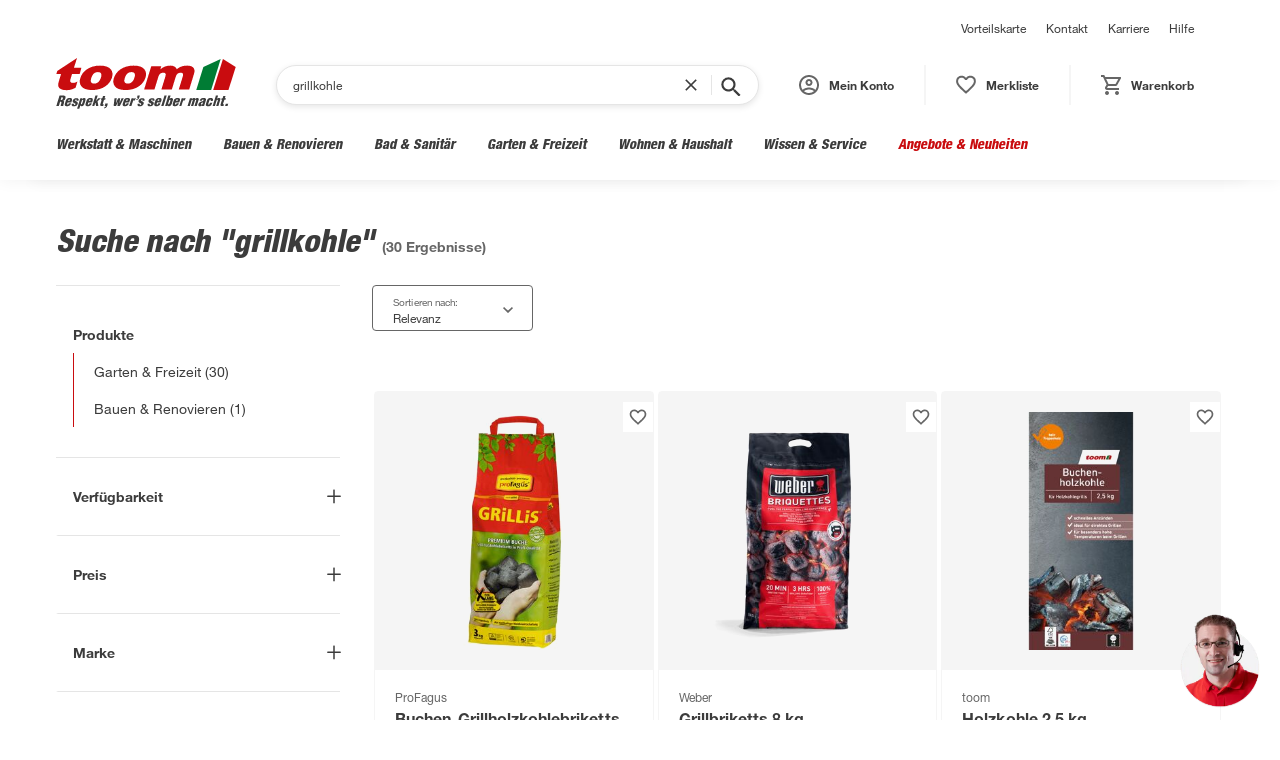

--- FILE ---
content_type: application/javascript; charset=UTF-8
request_url: https://toom.de/_next/static/chunks/836ad0711cd59552.js
body_size: 45105
content:
(globalThis.TURBOPACK||(globalThis.TURBOPACK=[])).push(["object"==typeof document?document.currentScript:void 0,18566,(e,t,n)=>{t.exports=e.r(76562)},26747,e=>{"use strict";var t=e.i(43476),n=e.i(71645);let i=(0,n.createContext)(void 0);function a(){let e=(0,n.useContext)(i);if(void 0===e)throw Error("useSEOData must be used within a SEODataProvider");return e}e.s(["SEODataContext",0,i,"SEODataProvider",0,({children:e,value:n})=>(0,t.jsx)(i.Provider,{value:n,children:e}),"useSEOData",()=>a])},52236,(e,t,n)=>{"use strict";var i,a;Object.defineProperty(n,"__esModule",{value:!0}),n.Direction=void 0,(a=i||(n.Direction=i={})).Right="to right",a.Left="to left",a.Down="to bottom",a.Up="to top"},11621,(e,t,n)=>{"use strict";var i=e.e&&e.e.__spreadArray||function(e,t,n){if(n||2==arguments.length)for(var i,a=0,r=t.length;a<r;a++)!i&&a in t||(i||(i=Array.prototype.slice.call(t,0,a)),i[a]=t[a]);return e.concat(i||Array.prototype.slice.call(t))};Object.defineProperty(n,"__esModule",{value:!0}),n.isIOS=n.useThumbOverlap=n.assertUnreachable=n.voidFn=n.getTrackBackground=n.replaceAt=n.schd=n.translate=n.getClosestThumbIndex=n.translateThumbs=n.getPaddingAndBorder=n.getMargin=n.checkInitialOverlap=n.checkValuesAgainstBoundaries=n.checkBoundaries=n.isVertical=n.relativeValue=n.normalizeValue=n.isStepDivisible=n.isTouchEvent=n.getStepDecimals=void 0;var a=e.r(71645),r=e.r(52236);function o(e){return e===r.Direction.Up||e===r.Direction.Down}function l(e,t,n){e.style.transform="translate(".concat(t,"px, ").concat(n,"px)")}n.getStepDecimals=function(e){var t=e.toString().split(".")[1];return t?t.length:0},n.isTouchEvent=function(e){return e.touches&&e.touches.length||e.changedTouches&&e.changedTouches.length},n.isStepDivisible=function(e,t,n){var i=Number(((t-e)/n).toFixed(8));return parseInt(i.toString(),10)===i},n.normalizeValue=function(e,t,i,a,r,o,l){if(e=Math.round(1e11*e)/1e11,!o){var s=l[t-1],c=l[t+1];if(s&&s>e)return s;if(c&&c<e)return c}if(e>a)return a;if(e<i)return i;var d=Math.floor(1e11*e-1e11*i)%Math.floor(1e11*r),u=Math.floor(1e11*e-Math.abs(d)),p=0===d?e:u/1e11,g=Math.abs(d/1e11)<r/2?p:p+r,h=(0,n.getStepDecimals)(r);return parseFloat(g.toFixed(h))},n.relativeValue=function(e,t,n){return(e-t)/(n-t)},n.isVertical=o,n.checkBoundaries=function(e,t,n){if(t>=n)throw RangeError("min (".concat(t,") is equal/bigger than max (").concat(n,")"));if(e<t)throw RangeError("value (".concat(e,") is smaller than min (").concat(t,")"));if(e>n)throw RangeError("value (".concat(e,") is bigger than max (").concat(n,")"))},n.checkValuesAgainstBoundaries=function(e,t,n){return e<t?t:e>n?n:e},n.checkInitialOverlap=function(e){if(!(e.length<2)&&!e.slice(1).every(function(t,n){return e[n]<=t}))throw RangeError("values={[".concat(e,"]} needs to be sorted when allowOverlap={false}"))},n.getMargin=function(e){var t=window.getComputedStyle(e);return{top:parseInt(t["margin-top"],10),bottom:parseInt(t["margin-bottom"],10),left:parseInt(t["margin-left"],10),right:parseInt(t["margin-right"],10)}},n.getPaddingAndBorder=function(e){var t=window.getComputedStyle(e);return{top:parseInt(t["padding-top"],10)+parseInt(t["border-top-width"],10),bottom:parseInt(t["padding-bottom"],10)+parseInt(t["border-bottom-width"],10),left:parseInt(t["padding-left"],10)+parseInt(t["border-left-width"],10),right:parseInt(t["padding-right"],10)+parseInt(t["border-right-width"],10)}},n.translateThumbs=function(e,t,n){var i=n?-1:1;e.forEach(function(e,n){return l(e,i*t[n].x,t[n].y)})},n.getClosestThumbIndex=function(e,t,n,i){for(var a=0,r=d(e[0],t,n,i),o=1;o<e.length;o++){var l=d(e[o],t,n,i);l<r&&(r=l,a=o)}return a},n.translate=l,n.schd=function(e){var t=[],n=null;return function(){for(var i=[],a=0;a<arguments.length;a++)i[a]=arguments[a];t=i,n||(n=requestAnimationFrame(function(){n=null,e.apply(void 0,t)}))}},n.replaceAt=function(e,t,n){var i=e.slice(0);return i[t]=n,i},n.getTrackBackground=function(e){var t=e.values,n=e.colors,i=e.min,a=e.max,o=e.direction,l=void 0===o?r.Direction.Right:o,s=e.rtl,c=void 0!==s&&s;c&&l===r.Direction.Right?l=r.Direction.Left:c&&r.Direction.Left&&(l=r.Direction.Right);var d=t.slice(0).sort(function(e,t){return e-t}).map(function(e){return(e-i)/(a-i)*100}).reduce(function(e,t,i){return"".concat(e,", ").concat(n[i]," ").concat(t,"%, ").concat(n[i+1]," ").concat(t,"%")},"");return"linear-gradient(".concat(l,", ").concat(n[0]," 0%").concat(d,", ").concat(n[n.length-1]," 100%)")},n.voidFn=function(){},n.assertUnreachable=function(e){throw Error("Didn't expect to get here")};var s=function(e,t,n,a,r){return void 0===r&&(r=function(e){return e}),Math.ceil(i([e],Array.from(e.children),!0).reduce(function(e,i){var o=Math.ceil(i.getBoundingClientRect().width);if(i.innerText&&i.innerText.includes(n)&&0===i.childElementCount){var l=i.cloneNode(!0);l.innerHTML=r(t.toFixed(a)),l.style.visibility="hidden",document.body.appendChild(l),o=Math.ceil(l.getBoundingClientRect().width),document.body.removeChild(l)}return o>e?o:e},e.getBoundingClientRect().width))},c=function(e,t,n,a,r,o,l){void 0===l&&(l=function(e){return e});var c=[],d=function(e){var u=s(n[e],a[e],r,o,l),p=t[e].x;t.forEach(function(t,g){var h=t.x,f=s(n[g],a[g],r,o,l);e!==g&&(p>=h&&p<=h+f||p+u>=h&&p+u<=h+f)&&!c.includes(g)&&(c.push(e),c.push(g),c=i(i([],c,!0),[e,g],!1),d(g))})};return d(e),Array.from(new Set(c.sort()))};function d(e,t,n,i){var a=e.getBoundingClientRect(),r=a.left,l=a.top,s=a.width,c=a.height;return o(i)?Math.abs(n-(l+c/2)):Math.abs(t-(r+s/2))}n.useThumbOverlap=function(e,t,r,o,l,s){void 0===o&&(o=.1),void 0===l&&(l=" - "),void 0===s&&(s=function(e){return e});var d=(0,n.getStepDecimals)(o),u=(0,a.useState)({}),p=u[0],g=u[1],h=(0,a.useState)(s(t[r].toFixed(d))),f=h[0],m=h[1];return(0,a.useEffect)(function(){if(e){var n=e.getThumbs();if(!(n.length<1)){var a={},o=e.getOffsets(),u=c(r,o,n,t,l,d,s),p=s(t[r].toFixed(d));if(u.length){var h=u.reduce(function(e,t,n,a){return e.length?i(i([],e,!0),[o[a[n]].x],!1):[o[a[n]].x]},[]);if(Math.min.apply(Math,h)===o[r].x){var f=[];u.forEach(function(e){f.push(t[e].toFixed(d))}),p=Array.from(new Set(f.sort(function(e,t){return parseFloat(e)-parseFloat(t)}))).map(s).join(l);var x=Math.min.apply(Math,h),b=Math.max.apply(Math,h),v=n[u[h.indexOf(b)]].getBoundingClientRect().width;a.left="".concat(Math.abs(x-(b+v))/2,"px"),a.transform="translate(-50%, 0)"}else a.visibility="hidden"}m(p),g(a)}}},[e,t]),[f,p]},n.isIOS=function(){var e;return["iPad Simulator","iPhone Simulator","iPod Simulator","iPad","iPhone","iPod"].includes((null==(e=navigator.userAgentData)?void 0:e.platform)||navigator.platform)||navigator.userAgent.includes("Mac")&&"ontouchend"in document}},14281,(e,t,n)=>{"use strict";var i,a=e.e&&e.e.__extends||(i=function(e,t){return(i=Object.setPrototypeOf||({__proto__:[]})instanceof Array&&function(e,t){e.__proto__=t}||function(e,t){for(var n in t)Object.prototype.hasOwnProperty.call(t,n)&&(e[n]=t[n])})(e,t)},function(e,t){if("function"!=typeof t&&null!==t)throw TypeError("Class extends value "+String(t)+" is not a constructor or null");function n(){this.constructor=e}i(e,t),e.prototype=null===t?Object.create(t):(n.prototype=t.prototype,new n)}),r=e.e&&e.e.__createBinding||(Object.create?function(e,t,n,i){void 0===i&&(i=n);var a=Object.getOwnPropertyDescriptor(t,n);(!a||("get"in a?!t.__esModule:a.writable||a.configurable))&&(a={enumerable:!0,get:function(){return t[n]}}),Object.defineProperty(e,i,a)}:function(e,t,n,i){void 0===i&&(i=n),e[i]=t[n]}),o=e.e&&e.e.__setModuleDefault||(Object.create?function(e,t){Object.defineProperty(e,"default",{enumerable:!0,value:t})}:function(e,t){e.default=t}),l=e.e&&e.e.__importStar||function(e){if(e&&e.__esModule)return e;var t={};if(null!=e)for(var n in e)"default"!==n&&Object.prototype.hasOwnProperty.call(e,n)&&r(t,e,n);return o(t,e),t},s=e.e&&e.e.__spreadArray||function(e,t,n){if(n||2==arguments.length)for(var i,a=0,r=t.length;a<r;a++)!i&&a in t||(i||(i=Array.prototype.slice.call(t,0,a)),i[a]=t[a]);return e.concat(i||Array.prototype.slice.call(t))};Object.defineProperty(n,"__esModule",{value:!0});var c=l(e.r(71645)),d=e.r(11621),u=e.r(52236),p=["ArrowRight","ArrowUp","k","PageUp"],g=["ArrowLeft","ArrowDown","j","PageDown"];n.default=function(e){function t(t){var n=e.call(this,t)||this;if(n.trackRef=c.createRef(),n.thumbRefs=[],n.state={draggedTrackPos:[-1,-1],draggedThumbIndex:-1,thumbZIndexes:Array(n.props.values.length).fill(0).map(function(e,t){return t}),isChanged:!1,markOffsets:[]},n.getOffsets=function(){var e=n.props,t=e.direction,i=e.values,a=e.min,r=e.max,o=n.trackRef.current;if(!o)return console.warn("No track element found."),[];var l=o.getBoundingClientRect(),s=(0,d.getPaddingAndBorder)(o);return n.getThumbs().map(function(e,n){var o={x:0,y:0},c=e.getBoundingClientRect(),p=(0,d.getMargin)(e);switch(t){case u.Direction.Right:return o.x=-((p.left+s.left)*1),o.y=-(((c.height-l.height)/2+s.top)*1),o.x+=l.width*(0,d.relativeValue)(i[n],a,r)-c.width/2,o;case u.Direction.Left:return o.x=-((p.right+s.right)*1),o.y=-(((c.height-l.height)/2+s.top)*1),o.x+=l.width-l.width*(0,d.relativeValue)(i[n],a,r)-c.width/2,o;case u.Direction.Up:return o.x=-(((c.width-l.width)/2+p.left+s.left)*1),o.y=-s.left,o.y+=l.height-l.height*(0,d.relativeValue)(i[n],a,r)-c.height/2,o;case u.Direction.Down:return o.x=-(((c.width-l.width)/2+p.left+s.left)*1),o.y=-s.left,o.y+=l.height*(0,d.relativeValue)(i[n],a,r)-c.height/2,o;default:return(0,d.assertUnreachable)(t)}})},n.getThumbs=function(){return n.trackRef&&n.trackRef.current?Array.from(n.trackRef.current.children).filter(function(e){return e.hasAttribute("aria-valuenow")}):(console.warn("No thumbs found in the track container. Did you forget to pass & spread the `props` param in renderTrack?"),[])},n.getTargetIndex=function(e){return n.getThumbs().findIndex(function(t){return t===e.target||t.contains(e.target)})},n.addTouchEvents=function(e){document.addEventListener("touchmove",n.schdOnTouchMove,{passive:!1}),document.addEventListener("touchend",n.schdOnEnd,{passive:!1}),document.addEventListener("touchcancel",n.schdOnEnd,{passive:!1})},n.addMouseEvents=function(e){document.addEventListener("mousemove",n.schdOnMouseMove),document.addEventListener("mouseup",n.schdOnEnd)},n.onMouseDownTrack=function(e){var t;if(!(0!==e.button||(0,d.isIOS)()))if(e.persist(),e.preventDefault(),n.addMouseEvents(e.nativeEvent),n.props.values.length>1&&n.props.draggableTrack){if(n.thumbRefs.some(function(t){var n;return null==(n=t.current)?void 0:n.contains(e.target)}))return;n.setState({draggedTrackPos:[e.clientX,e.clientY]},function(){return n.onMove(e.clientX,e.clientY)})}else{var i=(0,d.getClosestThumbIndex)(n.thumbRefs.map(function(e){return e.current}),e.clientX,e.clientY,n.props.direction);null==(t=n.thumbRefs[i].current)||t.focus(),n.setState({draggedThumbIndex:i},function(){return n.onMove(e.clientX,e.clientY)})}},n.onResize=function(){(0,d.translateThumbs)(n.getThumbs(),n.getOffsets(),n.props.rtl),n.calculateMarkOffsets()},n.onTouchStartTrack=function(e){var t;if(e.persist(),n.addTouchEvents(e.nativeEvent),n.props.values.length>1&&n.props.draggableTrack){if(n.thumbRefs.some(function(t){var n;return null==(n=t.current)?void 0:n.contains(e.target)}))return;n.setState({draggedTrackPos:[e.touches[0].clientX,e.touches[0].clientY]},function(){return n.onMove(e.touches[0].clientX,e.touches[0].clientY)})}else{var i=(0,d.getClosestThumbIndex)(n.thumbRefs.map(function(e){return e.current}),e.touches[0].clientX,e.touches[0].clientY,n.props.direction);null==(t=n.thumbRefs[i].current)||t.focus(),n.setState({draggedThumbIndex:i},function(){return n.onMove(e.touches[0].clientX,e.touches[0].clientY)})}},n.onMouseOrTouchStart=function(e){if(!n.props.disabled){var t=(0,d.isTouchEvent)(e);if(t||0===e.button){var i=n.getTargetIndex(e);-1!==i&&(t?n.addTouchEvents(e):n.addMouseEvents(e),n.setState({draggedThumbIndex:i,thumbZIndexes:n.state.thumbZIndexes.map(function(e,t){return t===i?Math.max.apply(Math,n.state.thumbZIndexes):e<=n.state.thumbZIndexes[i]?e:e-1})}))}}},n.onMouseMove=function(e){e.preventDefault(),n.onMove(e.clientX,e.clientY)},n.onTouchMove=function(e){e.preventDefault(),n.onMove(e.touches[0].clientX,e.touches[0].clientY)},n.onKeyDown=function(e){var t=n.props,i=t.values,a=t.onChange,r=t.step,o=t.rtl,l=t.direction,s=n.state.isChanged,c=n.getTargetIndex(e.nativeEvent),h=o||l===u.Direction.Left||l===u.Direction.Down?-1:1;-1!==c&&(p.includes(e.key)?(e.preventDefault(),n.setState({draggedThumbIndex:c,isChanged:!0}),a((0,d.replaceAt)(i,c,n.normalizeValue(i[c]+h*("PageUp"===e.key?10*r:r),c)))):g.includes(e.key)?(e.preventDefault(),n.setState({draggedThumbIndex:c,isChanged:!0}),a((0,d.replaceAt)(i,c,n.normalizeValue(i[c]-h*("PageDown"===e.key?10*r:r),c)))):"Tab"===e.key?n.setState({draggedThumbIndex:-1},function(){s&&n.fireOnFinalChange()}):s&&n.fireOnFinalChange())},n.onKeyUp=function(e){var t=n.state.isChanged;n.setState({draggedThumbIndex:-1},function(){t&&n.fireOnFinalChange()})},n.onMove=function(e,t){var i=n.state,a=i.draggedThumbIndex,r=i.draggedTrackPos,o=n.props,l=o.direction,s=o.min,c=o.max,p=o.onChange,g=o.values,h=o.step,f=o.rtl;if(-1===a&&-1===r[0]&&-1===r[1])return null;var m=n.trackRef.current;if(!m)return null;var x=m.getBoundingClientRect(),b=(0,d.isVertical)(l)?x.height:x.width;if(-1!==r[0]&&-1!==r[1]){var v=e-r[0],y=t-r[1],M=0;switch(l){case u.Direction.Right:case u.Direction.Left:M=v/b*(c-s);break;case u.Direction.Down:case u.Direction.Up:M=y/b*(c-s);break;default:(0,d.assertUnreachable)(l)}if(f&&(M*=-1),Math.abs(M)>=h/2){for(var w=0;w<n.thumbRefs.length;w++){if(g[w]===c&&1===Math.sign(M)||g[w]===s&&-1===Math.sign(M))return;var k=g[w]+M;k>c?M=c-g[w]:k<s&&(M=s-g[w])}for(var j=g.slice(0),w=0;w<n.thumbRefs.length;w++)j=(0,d.replaceAt)(j,w,n.normalizeValue(g[w]+M,w));n.setState({draggedTrackPos:[e,t]}),p(j)}}else{var E=0;switch(l){case u.Direction.Right:E=(e-x.left)/b*(c-s)+s;break;case u.Direction.Left:E=(b-(e-x.left))/b*(c-s)+s;break;case u.Direction.Down:E=(t-x.top)/b*(c-s)+s;break;case u.Direction.Up:E=(b-(t-x.top))/b*(c-s)+s;break;default:(0,d.assertUnreachable)(l)}f&&(E=c+s-E),Math.abs(g[a]-E)>=h/2&&p((0,d.replaceAt)(g,a,n.normalizeValue(E,a)))}},n.normalizeValue=function(e,t){var i=n.props,a=i.min,r=i.max,o=i.step,l=i.allowOverlap,s=i.values;return(0,d.normalizeValue)(e,t,a,r,o,l,s)},n.onEnd=function(e){if(e.preventDefault(),document.removeEventListener("mousemove",n.schdOnMouseMove),document.removeEventListener("touchmove",n.schdOnTouchMove),document.removeEventListener("mouseup",n.schdOnEnd),document.removeEventListener("touchend",n.schdOnEnd),document.removeEventListener("touchcancel",n.schdOnEnd),-1===n.state.draggedThumbIndex&&-1===n.state.draggedTrackPos[0]&&-1===n.state.draggedTrackPos[1])return null;n.setState({draggedThumbIndex:-1,draggedTrackPos:[-1,-1]},function(){n.fireOnFinalChange()})},n.fireOnFinalChange=function(){n.setState({isChanged:!1});var e=n.props,t=e.onFinalChange,i=e.values;t&&t(i)},n.updateMarkRefs=function(e){if(!e.renderMark){n.numOfMarks=void 0,n.markRefs=void 0;return}n.numOfMarks=(e.max-e.min)/n.props.step,n.markRefs=[];for(var t=0;t<n.numOfMarks+1;t++)n.markRefs[t]=c.createRef()},n.calculateMarkOffsets=function(){if(n.props.renderMark&&n.trackRef&&n.numOfMarks&&n.markRefs&&null!==n.trackRef.current){for(var e=window.getComputedStyle(n.trackRef.current),t=parseInt(e.width,10),i=parseInt(e.height,10),a=parseInt(e.paddingLeft,10),r=parseInt(e.paddingTop,10),o=[],l=0;l<n.numOfMarks+1;l++){var s=9999,c=9999;if(n.markRefs[l].current){var d=n.markRefs[l].current.getBoundingClientRect();s=d.height,c=d.width}n.props.direction===u.Direction.Left||n.props.direction===u.Direction.Right?o.push([Math.round(t/n.numOfMarks*l+a-c/2),-Math.round((s-i)/2)]):o.push([Math.round(i/n.numOfMarks*l+r-s/2),-Math.round((c-t)/2)])}n.setState({markOffsets:o})}},0===t.step)throw Error('"step" property should be a positive number');return n.schdOnMouseMove=(0,d.schd)(n.onMouseMove),n.schdOnTouchMove=(0,d.schd)(n.onTouchMove),n.schdOnEnd=(0,d.schd)(n.onEnd),n.thumbRefs=t.values.map(function(){return c.createRef()}),n.updateMarkRefs(t),n}return a(t,e),t.prototype.componentDidMount=function(){var e=this,t=this.props,n=t.values,i=t.min,a=t.step;this.resizeObserver=window.ResizeObserver?new window.ResizeObserver(this.onResize):{observe:function(){return window.addEventListener("resize",e.onResize)},unobserve:function(){return window.removeEventListener("resize",e.onResize)}},document.addEventListener("touchstart",this.onMouseOrTouchStart,{passive:!1}),document.addEventListener("mousedown",this.onMouseOrTouchStart,{passive:!1}),this.props.allowOverlap||(0,d.checkInitialOverlap)(this.props.values),this.props.values.forEach(function(t){return(0,d.checkBoundaries)(t,e.props.min,e.props.max)}),this.resizeObserver.observe(this.trackRef.current),(0,d.translateThumbs)(this.getThumbs(),this.getOffsets(),this.props.rtl),this.calculateMarkOffsets(),n.forEach(function(e){(0,d.isStepDivisible)(i,e,a)||console.warn("The `values` property is in conflict with the current `step`, `min`, and `max` properties. Please provide values that are accessible using the min, max, and step values.")})},t.prototype.componentDidUpdate=function(e,t){var n=this.props,i=n.max,a=n.min,r=n.step,o=n.values,l=n.rtl;(e.max!==i||e.min!==a||e.step!==r)&&this.updateMarkRefs(this.props),(0,d.translateThumbs)(this.getThumbs(),this.getOffsets(),l),(e.max!==i||e.min!==a||e.step!==r||t.markOffsets.length!==this.state.markOffsets.length)&&(this.calculateMarkOffsets(),o.forEach(function(e){(0,d.isStepDivisible)(a,e,r)||console.warn("The `values` property is in conflict with the current `step`, `min`, and `max` properties. Please provide values that are accessible using the min, max, and step values.")}))},t.prototype.componentWillUnmount=function(){document.removeEventListener("mousedown",this.onMouseOrTouchStart,{passive:!1}),document.removeEventListener("mousemove",this.schdOnMouseMove),document.removeEventListener("touchmove",this.schdOnTouchMove),document.removeEventListener("touchstart",this.onMouseOrTouchStart),document.removeEventListener("mouseup",this.schdOnEnd),document.removeEventListener("touchend",this.schdOnEnd),this.resizeObserver.unobserve(this.trackRef.current)},t.prototype.render=function(){var e=this,t=this.props,n=t.label,i=t.labelledBy,a=t.renderTrack,r=t.renderThumb,o=t.renderMark,l=void 0===o?function(){return null}:o,c=t.values,p=t.min,g=t.max,h=t.allowOverlap,f=t.disabled,m=this.state,x=m.draggedThumbIndex,b=m.thumbZIndexes,v=m.markOffsets;return a({props:{style:{transform:"scale(1)",cursor:x>-1?"grabbing":this.props.draggableTrack?(0,d.isVertical)(this.props.direction)?"ns-resize":"ew-resize":1!==c.length||f?"inherit":"pointer"},onMouseDown:f?d.voidFn:this.onMouseDownTrack,onTouchStart:f?d.voidFn:this.onTouchStartTrack,ref:this.trackRef},isDragged:this.state.draggedThumbIndex>-1,disabled:f,children:s(s([],v.map(function(t,n,i){return l({props:{style:e.props.direction===u.Direction.Left||e.props.direction===u.Direction.Right?{position:"absolute",left:"".concat(t[0],"px"),marginTop:"".concat(t[1],"px")}:{position:"absolute",top:"".concat(t[0],"px"),marginLeft:"".concat(t[1],"px")},key:"mark".concat(n),ref:e.markRefs[n]},index:n})}),!0),c.map(function(t,a){var o=e.state.draggedThumbIndex===a;return r({index:a,value:t,isDragged:o,props:{style:{position:"absolute",zIndex:b[a],cursor:f?"inherit":o?"grabbing":"grab",userSelect:"none",touchAction:"none",WebkitUserSelect:"none",MozUserSelect:"none",msUserSelect:"none"},key:a,tabIndex:f?void 0:0,"aria-valuemax":h?g:c[a+1]||g,"aria-valuemin":h?p:c[a-1]||p,"aria-valuenow":t,draggable:!1,ref:e.thumbRefs[a],"aria-label":n,"aria-labelledby":i,role:"slider",onKeyDown:f?d.voidFn:e.onKeyDown,onKeyUp:f?d.voidFn:e.onKeyUp}})}),!0)})},t.defaultProps={label:"Accessibility label",labelledBy:null,step:1,direction:u.Direction.Right,rtl:!1,disabled:!1,allowOverlap:!1,draggableTrack:!1,min:0,max:100},t}(c.Component)},7127,(e,t,n)=>{"use strict";var i=e.e&&e.e.__importDefault||function(e){return e&&e.__esModule?e:{default:e}};Object.defineProperty(n,"__esModule",{value:!0}),n.checkValuesAgainstBoundaries=n.relativeValue=n.useThumbOverlap=n.Direction=n.getTrackBackground=n.Range=void 0,n.Range=i(e.r(14281)).default;var a=e.r(11621);Object.defineProperty(n,"getTrackBackground",{enumerable:!0,get:function(){return a.getTrackBackground}}),Object.defineProperty(n,"useThumbOverlap",{enumerable:!0,get:function(){return a.useThumbOverlap}}),Object.defineProperty(n,"relativeValue",{enumerable:!0,get:function(){return a.relativeValue}}),Object.defineProperty(n,"checkValuesAgainstBoundaries",{enumerable:!0,get:function(){return a.checkValuesAgainstBoundaries}});var r=e.r(52236);Object.defineProperty(n,"Direction",{enumerable:!0,get:function(){return r.Direction}})},6511,e=>{"use strict";var t,n,i,a,r,o,l,s,c,d,u,p,g,h,f,m,x,b,v,y,M,w,k,j,E,S,C,T,A,$,P,O,L,R,I,_,z,D,N,F,V,H,U,B,G,Y,W,K,q,X,Z,Q,J,ee,et,en,ei,ea,er,eo,el,es,ec,ed,eu,ep,eg,eh,ef,em,ex,eb,ev,ey,eM,ew,ek,ej,eE,eS,eC,eT=e.i(43476),eA=e.i(22013);e.i(55613);var e$=e.i(26079),eP=e.i(42687);let eO=eA.default.div`
  width: 100%;
  border-bottom: 1px solid ${({theme:e})=>e.colors.grey.light};
  padding-bottom: ${({theme:e})=>e.spacing.sp30};
  margin-bottom: ${({theme:e})=>e.spacing.sp30};
`,eL=(0,eA.default)(eP.H5)`
  font-family: ${({theme:e})=>e.fonts.sansSerif.boldCondHeavy};
  color: ${({theme:e})=>e.colors.grey.darker};
  margin-bottom: ${({theme:e})=>e.spacing.sp12};
`,eR=(0,eA.default)(e$.Link)`
  font-family: ${({theme:e})=>e.fonts.sansSerif.bold};

  :not(:last-child) {
    margin-right: ${({theme:e})=>e.spacing.sp20};
  }
`,eI=e=>(0,eT.jsxs)(eO,{children:[(0,eT.jsxs)(eL,{children:["Passend zu ",e.heading]}),(0,eT.jsx)("div",{children:e.linkedPagesData?.map(({text:e,url:t,id:n})=>(0,eT.jsx)(eR,{href:t,children:e},n))})]}),e_=["h2","h3","h4","h5","h6"],ez=eA.default.div`
  line-height: 1.4;
  width: 100%;
  h1,
  h2,
  h3,
  h4,
  h5 {
    margin: 0;
    font-family: ${({theme:e})=>e.fonts.sansSerif.condMed};
    font-weight: inherit;
  }
  .headline-3,
  .mod-market-header__headline-prefix,
  .mod-progressbar,
  h1 {
    font-size: 1.875rem;
    font-family: ${({theme:e})=>e.fonts.sansSerif.boldCondHeavy};
  }
  h2 {
    font-size: 1.5625rem;
  }
  h3 {
    line-height: 1.25;
    color: ${({theme:e})=>e.colors.red.base};
    font-style: normal;
    font-size: 1.25rem;
  }
  h4,
  h5 {
    font-family: ${({theme:e})=>e.fonts.sansSerif.bold};
  }
  p {
    margin-top: 0;
    font-weight: inherit;
    margin-bottom: 1rem;
    color: ${({theme:e})=>e.colors.grey.darker};
  }
  a {
    background: transparent;
    color: ${({theme:e})=>e.colors.red.base};
    word-wrap: break-word;
    text-decoration: underline;
    line-height: 1.5;
    transition:
      color 0.3s ease-out,
      opacity 0.3s ease-out;
    &:active,
    &:hover {
      outline: 0;
    }
  }
  ol,
  ul {
    margin-top: 0;
    padding-left: 20px;
  }
  p + ul,
  p + ol {
    margin-top: -0.75rem;
  }
  .flip-catalogue {
    display: flex;
    align-items: center;
    justify-content: space-between;
    border: 1px solid ${({theme:e})=>e.colors.grey.light};
    padding: 20px;
    margin-bottom: 30px;
    .icon-blaetterkatalog:before {
      display: inline-block;
      -moz-osx-font-smoothing: grayscale;
      -webkit-font-smoothing: antialiased;
      content: '';
      font-family: icons;
      font-style: normal;
      font-variant: normal;
      font-weight: 400;
      line-height: 1;
      speak: none;
      text-transform: none;
    }
    & span:before {
      font-size: 2.5rem;
      position: absolute;
      right: 0;
      top: -14px;
    }
    & p {
      max-width: 83%;
      margin: 0;
    }
  }

  .alert.alert--pricing dd,
  .alert.alert--pricing dt,
  .alert dl dd,
  .alert dl dt,
  .col-l-1,
  .col-l-2,
  .col-l-3,
  .col-l-4,
  .col-l-5,
  .col-l-6,
  .col-l-7,
  .col-l-8,
  .col-l-9,
  .col-l-10,
  .col-l-11,
  .col-l-12,
  .col-m-1,
  .col-m-2,
  .col-m-3,
  .col-m-4,
  .col-m-5,
  .col-m-6,
  .col-m-7,
  .col-m-8,
  .col-m-9,
  .col-m-10,
  .col-m-11,
  .col-m-12,
  .col-s-1,
  .col-s-2,
  .col-s-3,
  .col-s-4,
  .col-s-5,
  .col-s-6,
  .col-s-7,
  .col-s-8,
  .col-s-9,
  .col-s-10,
  .col-s-11,
  .col-s-12,
  .col-xl-1,
  .col-xl-2,
  .col-xl-3,
  .col-xl-4,
  .col-xl-5,
  .col-xl-6,
  .col-xl-7,
  .col-xl-8,
  .col-xl-9,
  .col-xl-10,
  .col-xl-11,
  .col-xl-12,
  .col-xs-1,
  .col-xs-2,
  .col-xs-3,
  .col-xs-4,
  .col-xs-5,
  .col-xs-6,
  .col-xs-7,
  .col-xs-8,
  .col-xs-9,
  .col-xs-10,
  .col-xs-11,
  .col-xs-12,
  .content,
  .flip-catalogue p,
  .flip-catalogue span,
  .hint.alert--pricing dd,
  .hint.alert--pricing dt,
  .hint dl dd,
  .hint dl dt,
  .mod-definitionlist li,
  .mod-detail--plant section > div,
  .mod-detail--product .mod-detail__info,
  .mod-detail--product .mod-detail__info > p .artno,
  .mod-detail--product .mod-detail__info > p .brand,
  .mod-detail--product .mod-detail__presentation,
  .mod-detail--service .mod-detail__info,
  .mod-detail--service .mod-detail__presentation,
  .mod-detail__features,
  .mod-detail__info,
  .mod-detail__info dl.table dd,
  .mod-detail__info dl.table dt,
  .mod-form .form-list .short,
  .mod-link-list--extended li,
  .mod-link-list--one-half li,
  .mod-link-list li,
  .mod-list--standard ul li,
  .mod-market-header .mod-market-service .mod-market-service__prio-3 li,
  .mod-market-service__prio-1 li,
  .mod-market-service__prio-2 li,
  .mod-market-service__prio-3 li,
  .mod-product-series dl dd,
  .mod-product-series dl dt,
  .mod-social-header img,
  .mod-teaser--product .mod-teaser__information .left,
  .mod-teaser--product .mod-teaser__information .right,
  .mod-teaser--special .mod-teaser__content .mod-teaser__image,
  .mod-teaser--special .mod-teaser__content .mod-teaser__information,
  .mod-teaser--weather .mod-teaser__information .left,
  .mod-teaser--weather .mod-teaser__information .right,
  .solr-search-flyout .col,
  .tx-solr #tx-solr-search-form-pi-results .content,
  .tx-solr #tx-solr-search-form-pi-results .sidebar {
    position: relative;
    min-height: 1px;
    padding-left: 10px;
    padding-right: 10px;
  }
  @media screen and (min-width: 64em) {
    .headline-1,
    h1 {
      font-size: 2.5rem;
    }
    h2 {
      font-size: 2rem;
    }
    h3 {
      font-size: 1.59375rem;
    }
    .headline-4,
    .headline-5,
    .headline-6,
    h4,
    h5,
    h6,
    p {
      font-size: 1.0625rem;
    }
  }
`,eD=({text:e})=>(0,eT.jsx)(ez,{dangerouslySetInnerHTML:{__html:e}}),eN=({seo_texts:e})=>(0,eT.jsx)(ez,{children:e.map((e,t)=>{let n,i=(n=e.header.type,e_.includes(n)?n:"h2");return(0,eT.jsxs)("div",{children:[(0,eT.jsx)(i,{children:e.header.text}),(0,eT.jsx)("div",{dangerouslySetInnerHTML:{__html:e.body}})]},t)})});e.i(75708);var eF=e.i(64887),eV=e.i(17397);(t={})[t.PROD=0]="PROD",t[t.TEMPORARY=1]="TEMPORARY";let eH={0:{[eV.PageType.PLP_CATEGORY]:"c",[eV.PageType.PLP_SEARCH]:"s",[eV.PageType.PLP_OFFER]:"c",[eV.PageType.PDP]:"p"},1:{[eV.PageType.PLP_CATEGORY]:"c-next",[eV.PageType.PLP_SEARCH]:"s-next",[eV.PageType.PLP_OFFER]:"c-next",[eV.PageType.PDP]:"p-next"}};eH[0];let eU=eH[0];(n={}).productNumber="productNumber",n.id="id",(i={}).productNumber="productNumber",i.id="id",(a={}).AbTestManager="AbTestManager",a.AfterSearchNavigationManager="AfterSearchNavigationManager",a.BackupManager="BackupManager",a.CacheManager="CacheManager",a.CampaignManager="CampaignManager",a.ConfiguratorManager="ConfiguratorManager",a.DeploymentManager="DeploymentManager",a.ImportManager="ImportManager",a.IntermediateOnlyImportManager="IntermediateOnlyImportManager",a.InstallManager="InstallManager",a.LanguageManager="LanguageManager",a.LogfileAnalyzerManager="LogfileAnalyzerManager",a.MayChangePassword="MayChangePassword",a.MessagesManager="MessagesManager",a.NotificationManager="NotificationManager",a.PreprocessorManager="PreprocessorManager",a.RankingManager="RankingManager",a.RecommendationEngineManager="RecommendationEngineManager",a.SearchInterfaceUser="SearchInterfaceUser",a.SearchManager="SearchManager",a.ShowHelpSection="ShowHelpSection",a.SuggestManager="SuggestManager",a.ThesaurusManager="ThesaurusManager",a.UserManager="UserManager",a.WordValuesManager="WordValuesManager",a.SsoManager="SsoManager",a.ApiImport="ApiImport",a.ApiAnalytics="ApiAnalytics",a.ApiPublicQueries="ApiPublicQueries",a.ApiConfig="ApiConfig",a.ApiJobs="ApiJobs",a.ApiDatabase="ApiDatabase",a.ApiMonitor="ApiMonitor",a.ApiManage="ApiManage",a.ApiUsers="ApiUsers",(r={}).FULL="FULL",r.LOAD_ONLY="LOAD_ONLY",r.IMPORT_ONLY="IMPORT_ONLY",(o={}).FULL="FULL",o.LOAD_ONLY="LOAD_ONLY",o.IMPORT_ONLY="IMPORT_ONLY",(l={}).FULL="FULL",l.LOAD_ONLY="LOAD_ONLY",l.IMPORT_ONLY="IMPORT_ONLY",(s={}).ERROR="ERROR",s.WARN="WARN",s.INFO="INFO",s.DEBUG="DEBUG",s.TRACE="TRACE",(c={}).productNumber="productNumber",c.id="id",(d={}).productNumber="productNumber",d.id="id",(u={}).productNumber="productNumber",u.id="id",(p={}).productNumber="productNumber",p.id="id",(g={}).productNumber="productNumber",g.id="id",(h={}).productNumber="productNumber",h.id="id",(f={}).productNumber="productNumber",f.id="id",(m={}).DETECT="DETECT",m.ALWAYS="ALWAYS",m.NEVER="NEVER",(x={}).DETECT="DETECT",x.ALWAYS="ALWAYS",x.NEVER="NEVER",(b={}).AbTestManager="AbTestManager",b.AfterSearchNavigationManager="AfterSearchNavigationManager",b.BackupManager="BackupManager",b.CacheManager="CacheManager",b.CampaignManager="CampaignManager",b.ConfiguratorManager="ConfiguratorManager",b.DeploymentManager="DeploymentManager",b.ImportManager="ImportManager",b.IntermediateOnlyImportManager="IntermediateOnlyImportManager",b.InstallManager="InstallManager",b.LanguageManager="LanguageManager",b.LogfileAnalyzerManager="LogfileAnalyzerManager",b.MayChangePassword="MayChangePassword",b.MessagesManager="MessagesManager",b.NotificationManager="NotificationManager",b.PreprocessorManager="PreprocessorManager",b.RankingManager="RankingManager",b.RecommendationEngineManager="RecommendationEngineManager",b.SearchInterfaceUser="SearchInterfaceUser",b.SearchManager="SearchManager",b.ShowHelpSection="ShowHelpSection",b.SuggestManager="SuggestManager",b.ThesaurusManager="ThesaurusManager",b.UserManager="UserManager",b.WordValuesManager="WordValuesManager",b.SsoManager="SsoManager",b.ApiImport="ApiImport",b.ApiAnalytics="ApiAnalytics",b.ApiPublicQueries="ApiPublicQueries",b.ApiConfig="ApiConfig",b.ApiJobs="ApiJobs",b.ApiDatabase="ApiDatabase",b.ApiMonitor="ApiMonitor",b.ApiManage="ApiManage",b.ApiUsers="ApiUsers",(v={}).search="search",v.filter="filter",v.advisor="advisor",v.unspecified="unspecified",(y={}).ADVISOR="ADVISOR",y.REDIRECT="REDIRECT",y.FEEDBACK="FEEDBACK",y.PRODUCT="PRODUCT",(M={}).asc="asc",M.desc="desc";var eB=((w={}).DEFAULT="DEFAULT",w.SLIDER="SLIDER",w.MULTISELECT="MULTISELECT",w.TREE="TREE",w);(k={}).singleHideUnselected="singleHideUnselected",k.singleShowUnselected="singleShowUnselected",k.multiSelectOr="multiSelectOr",k.multiSelectAnd="multiSelectAnd",(j={}).FLOAT="FLOAT",j.INTEGER="INTEGER",j.MULTI="MULTI",j.TEXT="TEXT",j.CATEGORY_PATH="CATEGORY_PATH",j.BOOLEAN="BOOLEAN",j.DATE="DATE",j.GTIN="GTIN",j.ALPHANUMERIC="ALPHANUMERIC",j.PROPERTY="PROPERTY",j.GEO="GEO",(E={}).TRUE="TRUE",E.FALSE="FALSE",E.IMPLICIT="IMPLICIT",E.IRRELEVANT="IRRELEVANT",(S={}).or="or",S.and="and",(C={}).AbTestManager="AbTestManager",C.AfterSearchNavigationManager="AfterSearchNavigationManager",C.BackupManager="BackupManager",C.CacheManager="CacheManager",C.CampaignManager="CampaignManager",C.ConfiguratorManager="ConfiguratorManager",C.DeploymentManager="DeploymentManager",C.ImportManager="ImportManager",C.IntermediateOnlyImportManager="IntermediateOnlyImportManager",C.InstallManager="InstallManager",C.LanguageManager="LanguageManager",C.LogfileAnalyzerManager="LogfileAnalyzerManager",C.MayChangePassword="MayChangePassword",C.MessagesManager="MessagesManager",C.NotificationManager="NotificationManager",C.PreprocessorManager="PreprocessorManager",C.RankingManager="RankingManager",C.RecommendationEngineManager="RecommendationEngineManager",C.SearchInterfaceUser="SearchInterfaceUser",C.SearchManager="SearchManager",C.ShowHelpSection="ShowHelpSection",C.SuggestManager="SuggestManager",C.ThesaurusManager="ThesaurusManager",C.UserManager="UserManager",C.WordValuesManager="WordValuesManager",C.SsoManager="SsoManager",C.ApiImport="ApiImport",C.ApiAnalytics="ApiAnalytics",C.ApiPublicQueries="ApiPublicQueries",C.ApiConfig="ApiConfig",C.ApiJobs="ApiJobs",C.ApiDatabase="ApiDatabase",C.ApiMonitor="ApiMonitor",C.ApiManage="ApiManage",C.ApiUsers="ApiUsers",(T={}).DATA="DATA",T.SUGGEST="SUGGEST",T.RECOMMENDATION="RECOMMENDATION",T.RANKING="RANKING",T.CUSTOMER_SPECIFIC_PRICING="CUSTOMER_SPECIFIC_PRICING",T.GEO="GEO",T.DATA_AND_PRICING="DATA_AND_PRICING",(A={}).DATA="DATA",A.SUGGEST="SUGGEST",A.RECOMMENDATION="RECOMMENDATION",A.RANKING="RANKING",A.CUSTOMER_SPECIFIC_PRICING="CUSTOMER_SPECIFIC_PRICING",A.GEO="GEO",A.DATA_AND_PRICING="DATA_AND_PRICING",($={}).SUCCESS="SUCCESS",$.FAILURE="FAILURE",(P={}).TRUE="TRUE",P.FALSE="FALSE",P.IMPLICIT="IMPLICIT",P.IRRELEVANT="IRRELEVANT",(O={}).AbTestManager="AbTestManager",O.AfterSearchNavigationManager="AfterSearchNavigationManager",O.BackupManager="BackupManager",O.CacheManager="CacheManager",O.CampaignManager="CampaignManager",O.ConfiguratorManager="ConfiguratorManager",O.DeploymentManager="DeploymentManager",O.ImportManager="ImportManager",O.IntermediateOnlyImportManager="IntermediateOnlyImportManager",O.InstallManager="InstallManager",O.LanguageManager="LanguageManager",O.LogfileAnalyzerManager="LogfileAnalyzerManager",O.MayChangePassword="MayChangePassword",O.MessagesManager="MessagesManager",O.NotificationManager="NotificationManager",O.PreprocessorManager="PreprocessorManager",O.RankingManager="RankingManager",O.RecommendationEngineManager="RecommendationEngineManager",O.SearchInterfaceUser="SearchInterfaceUser",O.SearchManager="SearchManager",O.ShowHelpSection="ShowHelpSection",O.SuggestManager="SuggestManager",O.ThesaurusManager="ThesaurusManager",O.UserManager="UserManager",O.WordValuesManager="WordValuesManager",O.SsoManager="SsoManager",O.ApiImport="ApiImport",O.ApiAnalytics="ApiAnalytics",O.ApiPublicQueries="ApiPublicQueries",O.ApiConfig="ApiConfig",O.ApiJobs="ApiJobs",O.ApiDatabase="ApiDatabase",O.ApiMonitor="ApiMonitor",O.ApiManage="ApiManage",O.ApiUsers="ApiUsers",(L={}).VISIBLE="VISIBLE",L.NOT_FOUND="NOT_FOUND",(R={}).DETECT="DETECT",R.ALWAYS="ALWAYS",R.NEVER="NEVER",(I={}).asc="asc",I.desc="desc",(_={}).DETECT="DETECT",_.ALWAYS="ALWAYS",_.NEVER="NEVER",(z={}).LOCAL="LOCAL",z.REMOTE="REMOTE",e.s([],14349);var eG=e.i(53110),eY=((D={}).category="Kategorie",D.availability="Verfügbarkeit",D.priceRange="Preis",D.laenge="Länge",D.width="Breite",D.height="Beckengröße Höhe",D.brand="Marke",D.color="Farbe",D.contentCategory="categoryPath",D.angebote="Nur Angebote anzeigen",D.angeboteMultiselect="Angebote",D),eW=((N={}).angebote="offerName",N.angeboteMultiselect="offers",N),eK=((F={}).And="~~",F.Or="~~~",F.Range=",",F),eq=((V={}).Online="0",V.InMarket="1",V.InFulfillment="2",V),eX=((H={}).Beige="Beige",H.Blau="Blau",H.Braun="Braun",H.Gelb="Gelb",H.Grau="Grau",H.Gruen="Grün",H.Orange="Orange",H.Rosa="Rosa / Pink",H.Rot="Rot",H.Schwarz="Schwarz",H.Tuerkis="Türkis",H.Violett="Violett",H.Weiss="Weiß",H.Mehrfarbig="Mehrfarbig",H.Gold="Gold",H.Silber="Silber",H.Kupfer="Kupfer",H.Farblos="Farblos",H.Transparent="Transparent",H);e.i(14349);let eZ="produkte",eQ="wissen-service",eJ={[eY.category]:"Produkte",[eY.contentCategory]:"Wissen & Service"},e0={[eJ[eY.category]]:eZ,[eJ[eY.contentCategory]]:eQ},e1=e=>{let t=e.subtree.find(e=>e.subtree.length);return t?e1(t):e},e2=e=>!!e?.treeValues?.find(({selected:e})=>e);var e4=((U={}).Products="products",U.Filters="filters",U.Paging="paging",U.Sorting="sorting",U.Campaigns="campaigns",U.SearchParams="searchParams",U.Misc="misc",U);let e6=e4.Paging,e3=e=>e[e6],e8=e=>e3(e).pageCount,e5=e=>e3(e).currentPage,e7=e4.SearchParams,e9=e=>e[e7].query,te=e4.Campaigns,tt=e=>e[te],tn=e=>tt(e).redirect,ti=(e,t)=>{if(!t.length)return e;let[n]=t,{nextQuestion:i}=e.answers[n];return i?ti(i,t.slice(1)):null},ta=(e,t,n)=>{let i=tt(e).advisor;if(!i)return[];let{id:a,name:r,advisorTree:o,advisorPath:l}=i,s=ti(o,l),c=tC(e,t,n);return[s,l,{gs_id:a,gs_name:r,gs_step:l.length+1,gs_headline:s?s.text:"",gs_category:c||""}]},tr=e4.Sorting,to=e=>e[tr],tl=e=>to(e).find(({selected:e})=>e),ts="filter",tc=(e,t="&")=>e?(Array.isArray(e[0])?e:[e]).filter(([e,t])=>!!t).map(([e,t])=>`${encodeURIComponent(e)}=${encodeURIComponent(t)}`).join(t):"",td=(e,t="&")=>(...n)=>n.reduce((n,i)=>{let a=i?tc(i(e),t):"";return`${n}${n&&a?t:""}${a}`},"");function tu(e,t){let n=t.find(e=>e.selected);return n?tu([...e,n.name],n.subtree):e}let tp=(e,t)=>[ts,`${e.paramName}:${t}`];function tg(e){let t=tu([],e.treeValues[0].subtree).join("/");if(t)return tp(e,t)}function th(e){let t=e.multiselectValues.filter(e=>e.selected).map(e=>e.name).sort((e,t)=>e.localeCompare(t));if(t.length){let n=t.join(eK.Or);return[ts,`${e.paramName}:${n}`]}}let tf=e=>{let t=tB(e);if(t)return tg(t)},tm={[eB.TREE]:tg,[eB.SLIDER]:function(e){let{absoluteMin:t,absoluteMax:n,selectedMin:i,selectedMax:a}=e.sliderValues;if(i!==t||a!==n)return tp(e,`[${i}${eK.Range}${a}]`)},[eB.MULTISELECT]:th,[eB.DEFAULT]:th},tx=e=>tG(e).map(e=>tm[e.style]?tm[e.style](e):void 0).filter(Boolean),tb=e=>{let t=tl(e);if(t&&t.name&&!t.isDefault)return["sort",`${t.name}:${t.order}`]},tv=e=>["page",e&&e>1?`${e}`:""],ty=e=>tv(e5(e)),tM=e=>{let[t,n]=(e=>{let t=tt(e).advisor;if(!t)return[];let{id:n,advisorPath:i}=t;return[n,i]})(e);if(t&&n&&n.length)return["advisorStatus",`${t}-_0_${n.join("_0_")}`]},tw=(e,t=!1)=>td(e)(t?tf:null,tx,tb,ty,tM),tk=e=>tc(tv(e),"&");function tj(e){return tu([],e.treeValues)}function tE(e,t){let n=Object.keys(t);if(e.length>0&&e[0]===eJ[eY.category]||e[0]===eJ[eY.contentCategory]){let i=e.slice(1),a=n.find(e=>t[e].toString()===i.toString());return`/${e0[e[0]]}${a?`/${a}`:""}`}let i=n.find(n=>t[n].toString()===e.toString());return e.length?`/${i}`:""}function tS(e){return{...e,treeValues:e.treeValues[0].subtree}}function tC(e,t,n){var i;let a,r,o=e9(e),l=tH(e),s=tU(e),c=l?tj(n===eV.PageType.PLP_SEARCH?l:tS(l)):[],d=s?[...tj(n===eV.PageType.PLP_SEARCH?s:tS(s)).slice(0,1)]:[];return i=c.length?c:d,a=eU[eV.PageType.PLP_CATEGORY],r=eU[eV.PageType.PLP_SEARCH],n===eV.PageType.PLP_SEARCH?`/${r}/${encodeURIComponent(o)}${tE(i,t)}`:`/${a}${n===eV.PageType.PLP_OFFER?"/angebote":tE(i,t)}`}function tT(e,t,n){let i=tE(e,t);return`/${n}${i}`}let tA=(e,t,n,i)=>`https://${i}${tT(e,t,n[eV.PageType.PLP_CATEGORY])}`;var t$=e.i(18566),tP=e.i(88687),tO=e.i(71273);function tL(e){switch(e){case eV.ENV.PROD:return tP.PROD_FF_PRODUCT_CHANNEL;case eV.ENV.REF:return tP.REF_FF_PRODUCT_CHANNEL;case eV.ENV.CI:case eV.ENV.LOCAL:}return tP.CI_FF_PRODUCT_CHANNEL}let tR=tL(tO.RSC_CURRENT_ENV),tI=function(e){switch(e){case eV.ENV.PROD:return tP.PROD_FF_CONTENT_CHANNEL;case eV.ENV.REF:return tP.REF_FF_CONTENT_CHANNEL;case eV.ENV.CI:case eV.ENV.LOCAL:}return tP.CI_FF_CONTENT_CHANNEL}(tO.RSC_CURRENT_ENV);["fact-finder/rest/v5/navigation",tR].join("/"),["fact-finder/rest/v5/search",tR].join("/"),["fact-finder/rest/v5/search",tI].join("/");var t_=e.i(42086),tz=e.i(12981);let tD=tz.TOOM_SSR?"plp":"plp-browser";eG.logger.child({module:"CategoryMap"}),eF.RSC_SEO_SERVICE_HOSTNAME,eG.logger.child({module:"FactFinderAPI"});let tN=e4.Filters,tF=e=>e[tN],tV=e=>tF(e).filter(({style:e})=>e===eB.TREE),tH=e=>tF(e).find(e=>e.name===eY.category),tU=e=>tF(e).find(e=>e.name===eY.contentCategory),tB=e=>tV(e).find(e2),tG=e=>tF(e).filter(e=>e.style!==eB.TREE),tY=e=>tG(e).reduce((e,t)=>{switch(t.style){case eB.MULTISELECT:return e.concat((t.multiselectValues||[]).filter(({selected:e})=>e).map(({name:e,displayName:n})=>[t.paramName,eB.MULTISELECT,e,n]));case eB.SLIDER:{let{absoluteMin:n,absoluteMax:i,selectedMin:a,selectedMax:r}=t.sliderValues;if(n!==a||i!==r)return e.concat([[t.paramName,eB.SLIDER,`${a} - ${r} ${t.unit}`]]);return e}default:return e}},[]),tW=e=>{let t=tB(e);if(t){let e=e1(t.treeValues[0]);return e&&e.subtree&&e.subtree.some(e=>e.selected)?e.subtree.find(e=>e.selected):e}return null};var tK=e.i(64032),tq=e.i(49287),tX=e.i(71645);let tZ=eA.default.span`
  display: flex;
`;(0,eA.default)(tZ)`
  justify-content: space-between;
  align-items: center;
  flex: 1;
`;let tQ=tZ.withComponent("div"),tJ=eA.default.div`
  white-space: nowrap;
  width: 100%;
  overflow-x: scroll;

  /* Hide scrollbar for Chrome, Safari and Opera */
  &::-webkit-scrollbar {
    display: none;
  }
  -ms-overflow-style: none; /* Edge */
  scrollbar-width: none; /* Firefox */
`,t0=(0,eA.default)(tQ)`
  flex-wrap: wrap;
`;var t1=e.i(92262),t2=e.i(67311),t4=e.i(23921);let t6=(0,eA.default)(tJ)`
  @media (min-width: ${({theme:e})=>e.breakpoints.l}) {
    display: none;
  }
`,t3=eA.default.div`
  display: none;
  margin-top: 12px;
  width: 100%;

  @media (min-width: ${({theme:e})=>e.breakpoints.l}) {
    display: unset;
  }
`;function t8(){let{pageType:e}=(0,tq.useStaticEnv)();return e!==eV.PageType.PLP_SEARCH?(0,eT.jsx)(t5,{"data-testid":"breadcrumb",children:e===eV.PageType.PLP_CATEGORY?(0,eT.jsx)(t7,{}):(0,eT.jsx)(t9,{})}):null}function t5({children:e}){let t=(0,tX.useRef)(null);return(0,tX.useEffect)(()=>{t.current&&(t.current.scrollLeft=0)}),(0,eT.jsxs)(eT.Fragment,{children:[(0,eT.jsx)(t6,{children:(0,eT.jsx)(tQ,{ref:t,children:e})}),(0,eT.jsx)(t3,{children:(0,eT.jsx)(tQ,{children:e})})]})}function t7(){let e,t=(0,t$.useRouter)(),n=(0,t1.useSelector)(tH),i=(0,t2.useCategoryMap)(),{env:a}=(0,tq.useStaticEnv)(),r=(0,eF.getHostnameFromENV)(a);if(!n)return null;let[o,l,...s]=tj(n),c=s.slice(0,s.length-1),d=s.slice(-1)[0];return(0,eT.jsx)(tK.Breadcrumbs,{breadcrumbs:(e=[],i[l]&&e.push({name:l,url:`https://${r}/${i[l]}`}),c.forEach((n,a)=>{let o=[l,...c.slice(0,a+1)];e.push({name:n,url:tA(o,i,eU,r),handler:e=>{e.preventDefault(),t.push(tT(o,i,eU[eV.PageType.PLP_CATEGORY]))}})}),e.push({name:d}),e)})}function t9(){return(0,eT.jsx)(tK.Breadcrumbs,{breadcrumbs:[{name:"Angebote"}]})}var ne=e.i(58282);let nt=eA.default.div`
  margin-bottom: 25px;
`,nn=({promoTeaserData:e})=>{let t=(0,t$.useRouter)(),n=(0,t1.useSelector)(tn);return(0,tX.useEffect)(()=>{n&&t.push(n)},[n,t]),e&&(0,eT.jsx)(nt,{children:(0,eT.jsx)(ne.TeaserNarrow,{...e,typ:"PLP"})})},ni=e4.Products,na=e=>e[ni],nr=e=>na(e).list,no=e=>na(e).count;function nl(e,t){let n=tW(e);return({[eV.PageType.PLP_CATEGORY]:n?n.name:"",[eV.PageType.PLP_SEARCH]:e9(e),[eV.PageType.PLP_OFFER]:"Angebote"})[t]}function ns(e){let{pageType:t}=(0,tq.useStaticEnv)(),n=nl(e,t);return({[eV.PageType.PLP_CATEGORY]:n,[eV.PageType.PLP_SEARCH]:`Suche nach "${n}"`,[eV.PageType.PLP_OFFER]:`Aktuelle ${n}`})[t]}var nc=e.i(84364),nd=e.i(5100);let nu=nc.css`
  line-height: 1.25;
  font-weight: normal;
`,np=(0,nc.css)(nu,`
  font-family: ${nd.theme.fonts.sansSerif.boldCondHeavy};
`),ng=(0,nc.css)(nu,`
  font-family: ${nd.theme.fonts.sansSerif.condMed};
`),nh=(0,nc.css)(nu,`
  font-family: ${nd.theme.fonts.sansSerif.bold};
`),nf=(0,nc.css)(nu,`
  font-family: ${nd.theme.fonts.sansSerif.default};
`),nm=eA.default.h2(np,`
  font-size: 2rem;
`);eA.default.h2(ng,`
  font-size: 2rem;
`),eA.default.h2(nh,`
  font-size: 2rem;
  font-weight: bold;
`),eA.default.h3(ng,`
  font-size: 1rem;
  font-weight: bold;
`);let nx=eA.default.header`
  width: 100%;
  align-items: flex-end;
  display: flex;
  margin: 11px 0 5px 0;

  @media (min-width: ${({theme:e})=>e.breakpoints.l}) {
    margin: 1.5em 0;
  }
`,nb=(0,eA.default)(nm.withComponent("h1"))`
  margin: 0;
  padding: 5px 0;
  word-wrap: break-word;
  hyphens: auto;
  overflow: hidden;
  line-height: 1;
`,nv=eA.default.span`
  ${nh};
  color: ${({theme:e})=>e.colors.grey.dark};
  white-space: nowrap;
  font-size: 0.45em;
`,ny=({customHeading:e})=>{let t=(0,t1.useSelector)(ns),n=(0,t1.useSelector)(no);return(0,eT.jsx)(nx,{children:(0,eT.jsxs)(nb,{children:[`${e||t} `,(0,eT.jsxs)(nv,{"data-testid":"products-count-heading",children:["(",n," Ergebnisse)"]})]})})};var nM=e.i(45625);e.i(73750),e.i(9693),e.i(49568),e.i(79051),e.i(43510);var nw=e.i(94800);e.i(37287),e.i(84963);var nk=e.i(93137),nj=e.i(98849);e.s(["Page404",()=>nj.Page404,"Page500",()=>nk.Page500],71058),e.i(71058),e.i(82349),e.i(6168),e.i(89992);var nE=e.i(83860);e.i(47966),e.i(49083);var nS=e.i(47384);e.i(29533),e.i(39573);var nC=e.i(75337),nT=e.i(48544),nA=e.i(69419);e.s(["NotAvailableModal",()=>nT.NotAvailableModal,"ServiceLayer",()=>nC.ServiceLayer,"VideoCallLabel",()=>nA.VideoCallLabel],57675),e.i(57675),e.i(90415),e.i(76854),e.i(52189);var n$=e.i(68203),nP=e.i(20641);e.i(58168),e.i(2302);var nO=e.i(3005);e.i(11767),e.i(85614),e.i(87593),e.i(40080),e.i(70799),e.i(8096),e.i(70165),e.i(85847);var nL=e.i(54847);e.i(92132);var nR=e.i(93981),nI=e.i(3709),nI=nI;let n_="unavailable";var nz=((B=nz||{}).unavailable="nicht verfügbar",B.available="verfügbar",B);let nD=({record:e,category:t,position:n,type:i="click",currentCategoryName:a=""})=>{let r,o="magentoId"in e?(r=(0,nI.getFlagsList)({price:e.price,isBestseller:e.flags.bestseller,promotionType:e.flags.promotionType}),{name:e.headline,id:"sku"in e?e.sku:void 0,price:e.price?.value,brand:e.brand?.text,variant:"",dimension2:e.price?.title||"kein Angebot",dimension15:(e=>{let{market:{state:t}}=(0,nM.getAvailabilityDataFromCode)(e);return t===n_?"nicht verfügbar":"verfügbar"})(e.availabilityCode),dimension14:(e=>{let{online:{state:t}}=(0,nM.getAvailabilityDataFromCode)(e);return t===n_?"nicht verfügbar":"verfügbar"})(e.availabilityCode),...r}):{name:e.headline,id:e.id,price:void 0,brand:void 0,variant:"",dimension2:"kein Angebot",dimension15:"nicht verfügbar",dimension14:"nicht verfügbar"};return o.category=t,o.position=n,"impression"===i&&(o.list=a),o},nN=e=>{window.dataLayer=window.dataLayer||[],window.dataLayer.push(e)};var nF=((G=nF||{}).Interaction="gs_interaction",G.FirstInteraction="gs_first_interaction",G.Complete="gs_complete",G),nV=((Y={}).Open="open",Y.Close="close",Y.Back="back",Y.New="new",Y.Forward="forward",Y);let nH=(e,t)=>nN({event:"gs_interaction",gs_action:e,...t});function nU(){let e=(0,t$.useRouter)(),t=(0,t$.usePathname)(),n=(0,t$.useSearchParams)(),i=(0,t2.useCategoryMap)(),{pageType:a}=(0,tq.useStaticEnv)(),r=(0,t1.useSelector)(e=>e),o=(0,t1.useSelector)(e9),[l,s]=(0,t4.useGlobalState)();function c(){s(e=>({...e,loadingState:t4.LoadingState.Loading,stepsInMobileMenu:e.stepsInMobileMenu+1}))}function d(t,n){let i="string"==typeof n?n:n.toString();e.push(`${t}${i?`?${i}`:""}`)}return{setSortingOption:function(e,t){var n,o,l;c();let s=tU(r),u=(n=r,o=e,l=t,{...n,sorting:n.sorting.map(e=>e.name===o&&e.order===l?{...e,selected:!0}:{...e,selected:!1})});d(tC(u,i,a),tw(u,!!s||a===eV.PageType.PLP_OFFER))},setPaginationOption:function(e){c();let t=tU(r),n=nB(r,e);d(tC(n,i,a),tw(n,!!t||a===eV.PageType.PLP_OFFER))},setCategory:function(e,t,n){let a;c();let l=nB(r,1),s=tw(n?.resetAdvisorPath?nG(l,[]):l);if(t===eV.PageType.PLP_SEARCH||t===eV.PageType.PLP_OFFER)if(e.length>1&&(e[0]===eJ[eY.contentCategory]||t===eV.PageType.PLP_OFFER)){let t=e.slice(1);a=[eJ[eY.contentCategory]];let n=new URLSearchParams(s),i=t.join("/");n.append(ts,`categoryPath:${i}`),s=n.toString()}else a=e;else a=e.filter(e=>e!==eJ[eY.category]&&e!==eJ[eY.contentCategory]);let u=t===eV.PageType.PLP_OFFER?"/angebote":tE(a,i);d(`/${eU[t]}${t===eV.PageType.PLP_SEARCH?`/${o}${u}`:u}`,s)},setMultiselectFilter:function(e,t,n){var o,l,s,u;let p;c();let g=(o=r,l=e,s=t,u=n,{...p=nB(o,1),filters:p.filters.map(e=>e.paramName===l&&e.multiselectValues?{...e,multiselectValues:e.multiselectValues.map(e=>e.name===s?{...e,selected:u??!e.selected}:e)}:e)});d(tC(g,i,a),tw(g))},setSliderFilter:function(e,t){var n,o,l;let s;c();let u=(n=r,o=e,l=t,{...s=nB(n,1),filters:s.filters.map(e=>{if(e.paramName===o&&e.sliderValues){let{absoluteMin:t,absoluteMax:n}=e.sliderValues,[i,a]=l||[t,n];return{...e,sliderValues:{...e.sliderValues,selectedMin:i>t?i:t,selectedMax:a<n?a:n}}}return e})});d(tC(u,i,a),tw(u))},setAdvisorPath:function(e){c();let t=nG(r,e);d(tC(t,i,a),tw(t))},removeAllFilters:function(){c();let e=new URLSearchParams(n??void 0);e.delete(ts),d(t||"",e)},removeAngeboteFilter:function(){c();let e=nB(r,1),t={...e,filters:e.filters.filter(e=>e.paramName!==eW.angebote&&e.paramName!==eW.angeboteMultiselect)};d(tC(t,i,a),tw(t))}}}function nB(e,t){return{...e,paging:{...e.paging,currentPage:t}}}function nG(e,t){return e.campaigns.advisor?{...e,campaigns:{...e.campaigns,advisor:{...e.campaigns.advisor,advisorPath:t}}}:e}var nY=e.i(36808);function nW(){return(nW=Object.assign.bind()).apply(null,arguments)}let nK=function(e){return tX.createElement("svg",nW({xmlns:"http://www.w3.org/2000/svg",width:18,height:14},e),q||(q=tX.createElement("path",{fill:"#666",d:"M5.6 10.6 1.4 6.4 0 7.8l5.6 5.6 12-12L16.2 0z"})))};var nq=e.i(42399);let nX=eA.default.div`
  height: 100%;
  width: 100vw;
  margin-left: -1.5em;
  margin-top: 20px;
  margin-bottom: 20px;

  @media (min-width: ${({theme:e})=>e.breakpoints.m}) {
    width: 100%;
    margin: 0;
  }
`,nZ=(0,eA.default)(nq.Layer)`
  border: 1px solid ${({theme:e})=>e.colors.grey.light};
  border-radius: 4px;
  box-shadow: none;
`,nQ=(0,eA.default)(eP.TextXL)`
  overflow: hidden;
  text-overflow: ellipsis;
  display: -webkit-box;
  -webkit-line-clamp: 2;
  -webkit-box-orient: vertical;
  padding: 0;

  @media (min-width: ${({theme:e})=>e.breakpoints.l}) {
    font-size: ${({theme:e})=>e.fontSizes.fs26};
    line-height: ${({theme:e})=>e.lineHeights.lh36};
  }
`,nJ=eA.default.div`
  max-height: ${({collapsed:e})=>e?"0":"unset"};
  overflow: hidden;
  padding: 0 10px;
  margin: 0 -10px;
`,n0=eA.default.div`
  flex: 1;
  display: flex;
  align-items: center;
`,n1=eA.default.span`
  position: relative;
  padding: 0 10px;
  &:before {
    content: '';
    position: absolute;
    display: block;
    width: 1px;
    height: 10px;
    top: calc(50% - 5px);
    left: 0;
    background-color: #d8d8d8;
  }
  &:first-of-type {
    padding-left: ${({special:e})=>e?"30px":"0"};
    &:before {
      content: none;
    }
  }
`,n2=(0,eA.default)(e$.Link)`
  color: ${({theme:e})=>e.colors.grey.dark};
`,n4=(0,eA.default)(nK)`
  width: 20px;
  height: 20px;
  border-radius: 20px;
  background-color: #007c34;
  & path {
    fill: #fff;
  }
`,n6=eA.default.span`
  padding-left: 10px;
`,n3=eA.default.div`
  margin-top: 18px;
  min-height: 100px;

  @media (min-width: ${({theme:e})=>e.breakpoints.s}) {
    margin-top: 30px;
    min-height: 200px;
  }
`,n8=(0,eA.default)(nY.ArrowButton)`
  width: 32px;
  height: 32px;
`;function n5(){return(n5=Object.assign.bind()).apply(null,arguments)}var n7=e.i(75348);let n9=eA.default.button`
  display: flex;
  justify-content: center;
  border: unset;
  border-radius: ${"8px"};
  background-color: unset;
  cursor: pointer;
  width: 100%;
  height: calc(100% - 16px - 2 * ${({theme:e})=>e.spacing.sp20});
  margin-bottom: 16px;
  &:hover,
  &:active {
    box-shadow: 0 6px 18px 0 rgba(0, 0, 0, 0.1);
  }

  @media (min-width: ${({theme:e})=>e.breakpoints.s}) {
    height: calc(
      100% - 20px - 2 * ${({theme:e})=>e.spacing.sp20}
    ); // - padding-bottom - size_of_TextL
    margin-bottom: 20px;
  }
`,ie=eA.default.img`
  display: block;
  width: auto;
  max-width: 100%;
  height: 100%;
  pointer-events: none;
`,it=eA.default.div`
  display: flex;
  flex-direction: column;
  align-content: center;
  padding: 5px 5px 0 5px;

  border-radius: ${"8px"};

  height: 141px;
  @media (min-width: ${({theme:e})=>e.breakpoints.s}) {
    height: 219px;
  }
`,ii=(0,eA.default)(function(e){return tX.createElement("svg",n5({xmlns:"http://www.w3.org/2000/svg",viewBox:"0 0 14 14"},e),X||(X=tX.createElement("path",{fill:"#666",d:"M6.333 3.667h1.334V5H6.333zm0 2.666h1.334v4H6.333zm.667-6A6.67 6.67 0 0 0 .333 7 6.67 6.67 0 0 0 7 13.667 6.67 6.67 0 0 0 13.667 7 6.67 6.67 0 0 0 7 .333m0 12A5.34 5.34 0 0 1 1.667 7 5.34 5.34 0 0 1 7 1.667 5.34 5.34 0 0 1 12.333 7 5.34 5.34 0 0 1 7 12.333"})))})`
  margin-left: 4px;
`,ia=(0,eA.default)(eP.TextL)`
  width: 124px; // this was previously calculated by the Carousel external package
  display: flex;
  align-items: flex-end;
  justify-content: center;
  padding: 0 10px;
  overflow-wrap: anywhere;
  text-align: center;
  @media (min-width: ${({theme:e})=>e.breakpoints.m}) {
    width: 239px;
  }
`,ir=({answerPipedString:e,onClick:t})=>{let[n,i,a]=e.replace(/&amp;/gi,"&").split(" | ");return(0,eT.jsxs)(it,{"data-testid":"guided-selling-tile",children:[(0,eT.jsx)(n9,{onClick:t,"aria-label":`Nach ${n} filtern`,children:(0,eT.jsx)(ie,{src:i,alt:""})}),(0,eT.jsxs)(ia,{bold:!0,children:[n,tz.TOOM_SSR||!a?null:(0,eT.jsx)(n7.Tooltip,{direction:"top",content:(0,eT.jsx)("div",{"data-testid":"m-tooltip-panel",children:a}),children:(0,eT.jsx)(ii,{width:12,height:12,"data-testid":"m-tooltip-icon"})})]})]})},io=({className:e})=>{let t=(0,t2.useCategoryMap)(),{pageType:n}=(0,tq.useStaticEnv)(),[i,a,r]=(0,t1.useSelector)(e=>ta(e,t,n)),{setAdvisorPath:o}=nU(),l=(0,t1.useSelector)(no),[s,c]=(0,tX.useState)(!1),[d,u]=(0,tX.useState)(!0);if((0,tX.useEffect)(()=>{!i&&r&&nN({event:"gs_complete",...r})},[i]),!a)return null;let p=e=>(...t)=>n=>{n.preventDefault(),d&&(nN({event:"gs_first_interaction",...r}),u(!1)),e(...t)},g=p(()=>{nH(nV.Back,r),o(a.slice(0,a.length-1))})(),h=p(e=>{nH(nV.Forward,r),o(a.concat(`${e}`))}),f=p(()=>{nH(nV.New,r),o([])})(),m=p(()=>{nH(s?nV.Open:nV.Close,r),c(!s)})(),x=e=>`guided-selling-${e}`,b=(0,eT.jsx)(nQ,{bold:!0,"data-testid":x("heading"),children:i?i.text:(0,eT.jsxs)(eT.Fragment,{children:[(0,eT.jsx)(n4,{viewBox:"-4 0 26 14"}),(0,eT.jsx)(n6,{children:"Deine getroffene Auswahl!"})]})}),v=i?(0,eT.jsx)(n8,{"data-testid":x("collapse"),onClick:m,buttonSize:nY.ArrowButtonSize.s,direction:s?nY.ArrowButtonDirection.Bottom:nY.ArrowButtonDirection.Top,"aria-label":s?"Verkaufsführung ausklappen":"Verkaufsführung einklappen","aria-expanded":!s}):null;return(0,eT.jsx)(nX,{className:e,"data-testid":x("campaign"),children:(0,eT.jsx)(nZ,{header:b,corner:v,children:(0,eT.jsxs)(nJ,{collapsed:s,children:[a.length?(0,eT.jsxs)(n0,{children:[i?null:(0,eT.jsx)(n1,{special:!0,children:(0,eT.jsxs)(eP.TextL,{bold:!0,children:[l," Artikel gefunden"]})}),(0,eT.jsx)(n1,{children:(0,eT.jsx)(n2,{href:"#",onClick:g,"data-testid":x("schritt-zurück"),children:"Schritt zurück"})}),(0,eT.jsx)(n1,{children:(0,eT.jsx)(n2,{href:"#",onClick:f,"data-testid":x("zum-anfang"),children:"Zum Anfang"})})]}):null,i?(0,eT.jsx)(n3,{children:(0,eT.jsx)(nw.SimpleCarousel,{children:i.answers.map(({id:e,text:t},n)=>(0,eT.jsx)(ir,{answerPipedString:t,onClick:h(n)},e))})}):null]})})})},il=({trackingData:e,records:t,pageType:n})=>nN({event:"impression",ecommerce:{actionField:{list:n===eV.PageType.PLP_SEARCH?`${e.query}${null!==e.category?`:${e.activeCategory}`:""}`:null===e.category?e.query:e.activeCategory},impressions:t.map((t,n)=>nD({record:{...t},category:e.category,position:n}))},filter:e.filter,ansicht:"grid",sortierung:e.sortierung.description||""});var is=e.i(12274),ic=e.i(84611),id=e.i(54397);let iu=()=>{let{env:e,pageType:t}=(0,tq.useStaticEnv)(),n=(0,t2.useCategoryMap)(),i=(0,id.useSelectedMarketId)(),a=(0,t1.useSelector)(e=>e),r=nl(a,t),o=tW(a)||{name:""},l=tB(a),[,,s]=ta(a,n,t),c=l?tj(l):null,d=c?c.slice(1,c.length).join(" / "):null;return{channel:tL(e),host:(0,eF.getAPIHostnameFromENV)(e),SID:(0,ic.getCookie)(is.FFSessionIdCookieName,{nonStringifyCookie:!0}),purchaserId:i?i.toString():"",page:e5(a),activeCategory:`${o.name||"Produkte"}${s?` - GS: ${s.gs_name} > Step: ${s.gs_step}`:""}`,category:d,sortierung:tl(a),filter:td(a,",")(tx),guidedselling_id:s?s.gs_id:void 0,query:({[eV.PageType.PLP_CATEGORY]:c?c.slice(1).join("/"):"",[eV.PageType.PLP_SEARCH]:r,[eV.PageType.PLP_OFFER]:"angebote"})[t]}};var ip=e.i(26664),ig=e.i(14742);let ih=eA.default.div`
  position: absolute;
  top: 0;
  right: 0;
  bottom: 0;
  left: 0;
  background-color: white;
  opacity: 0.7;
  z-index: 3;
`,im=eA.default.ul`
  display: none;
`;function ix(){let{pageType:e}=(0,tq.useStaticEnv)(),t=(0,t2.useCategoryMap)(),n=(0,t1.useSelector)(n=>(function(e,t,n){if(n===eV.PageType.PLP_SEARCH)return[];if(n===eV.PageType.PLP_SEARCH)return[];let i=tC(e,t,n),a=Math.min(e8(e),5),r=[];for(let e=1;e<=a;e+=1)r.push(`${i}${tk(e)?`?${tk(e)}`:""}`);return r})(n,t,e));return n.length>0?(0,eT.jsx)(im,{id:"paging-backup",children:n.map((e,t)=>(0,eT.jsx)("li",{children:(0,eT.jsx)("a",{href:e,children:t+1})},e))}):null}var ib=e.i(44909);let iv="desktop-sorting-option",iy=(0,tX.memo)(()=>{let{setSortingOption:e}=nU(),t=(0,t1.useSelector)(to),n=t.find(e=>e.selected),i=t.map(({description:e})=>({value:e,label:e})),a=eA.default.div`
    @media print {
      display: none;
    }
  `;return(0,eT.jsx)(a,{children:(0,eT.jsx)(ib.SelectDropdown,{items:i,value:n?.description||i[0].value,onChange:n=>{let{selectedIndex:i}=n.currentTarget,{name:a,order:r}=t[i-1];e(a,r)},testId:iv,id:iv,label:"Sortieren nach:"})})});function iM(){return(iM=Object.assign.bind()).apply(null,arguments)}let iw=(0,eA.default)(function(e){return tX.createElement("svg",iM({xmlns:"http://www.w3.org/2000/svg",width:64,height:52},e),Z||(Z=tX.createElement("g",{fill:"#C90C0F",fillRule:"nonzero"},tX.createElement("path",{d:"M6.4 44.8h51.2V6.4H6.4zm24-35.2A14.38 14.38 0 0 1 44.8 24c0 2.816-.832 5.408-2.24 7.648l7.808 7.776-4.544 4.544-7.808-7.808a14.2 14.2 0 0 1-7.648 2.24C22.432 38.4 16 31.968 16 24A14.38 14.38 0 0 1 30.4 9.6",opacity:.3}),tX.createElement("path",{d:"M30.368 38.4c2.816 0 5.44-.832 7.648-2.24l7.808 7.808 4.544-4.544-7.808-7.776c1.408-2.24 2.24-4.832 2.24-7.648A14.38 14.38 0 0 0 30.4 9.6 14.38 14.38 0 0 0 16 24c0 7.968 6.432 14.4 14.368 14.4M30.4 16c4.416 0 8 3.584 8 8s-3.584 8-8 8-8-3.584-8-8 3.584-8 8-8M57.6 0H6.4C2.88 0 0 2.88 0 6.4v38.4c0 3.52 2.88 6.4 6.4 6.4h51.2c3.52 0 6.4-2.88 6.4-6.4V6.4C64 2.88 61.12 0 57.6 0m0 44.8H6.4V6.4h51.2z"}))))})`
  width: 64px;
  height: 52px;
`,ik=eA.default.h2`
  ${nh}
  font-size: 1.625rem;
  padding: 20px 0;
  margin: 0;
  line-height: 1;
  text-align: center;

  @media (min-width: ${({theme:e})=>e.breakpoints.l}) {
    padding: 0 0 20px 0;
  }
`,ij=eA.default.p`
  ${nf}
  font-size: 0.875rem;
  margin: 0;
  padding: 20px 0;
  word-wrap: break-word;
  hyphens: auto;
  overflow: hidden;
  line-height: 1;
  text-align: center;
`,iE=e=>`no-results-listing-${e}`,iS=()=>(0,eT.jsxs)(eT.Fragment,{children:[(0,eT.jsx)(ik,{"data-testid":iE("heading"),children:"Deine Auswahl liefert keine Ergebnisse"}),(0,eT.jsx)(iw,{}),(0,eT.jsx)(ij,{"data-testid":iE("text"),children:"Bitte entferne die zuletzt gesetzten Filter oder wähle einen anderen toom Baumarkt aus, um mehr Ergebnisse zu sehen."})]}),iC=eA.default.section`
  display: flex;
  flex-direction: column;
  align-items: center;
  width: 100%;

  @media (min-width: ${({theme:e})=>e.breakpoints.l}) {
    flex: 1 1 75%;
    min-width: 700px; // should be fixed somehow for carousel to avoid infinitely growing width
  }
`,iT=eA.default.div`
  width: 100%;
  display: flex;
  flex-wrap: wrap;
  margin-top: 1em;
  align-items: normal;

  & > div {
    flex: 1 1 auto;
    width: 100%;
    min-width: initial;
    padding-left: 2px;
    padding-right: 2px;

    position: relative;
    margin-bottom: 0.25rem;

    @media (min-width: ${({theme:e})=>e.breakpoints.xs}) {
      flex: 0 0 auto;
      width: 50%;
    }

    @media (min-width: ${({theme:e})=>e.breakpoints.m}) {
      width: 33.3%;
    }
  }

  @media (min-width: ${({theme:e})=>e.breakpoints.l}) {
    margin-top: 0px;
  }

  @media print {
    .l-col {
      width: 33%;
    }
  }
`,iA=eA.default.div`
  display: none;

  @media (min-width: ${({theme:e})=>e.breakpoints.l}) {
    display: block;
    width: 100%;
    display: flex;
    justify-content: space-between;
    position: relative;
    margin-bottom: 30px;
  }
`,i$=eA.default.div`
  width: 100%;
  display: flex;
  justify-content: center;
  position: relative;
  margin-top: 30px;
`,iP=eA.default.div`
  margin-bottom: 0.25rem;
`,iO=(0,eA.default)(iP)`
  display: none;
  @media (min-width: ${({theme:e})=>e.breakpoints.l}) {
    display: unset;
  }
`,iL=(0,eA.default)(iP)`
  @media (min-width: ${({theme:e})=>e.breakpoints.l}) {
    display: none;
  }
`;var iR=e.i(40953);function iI(){return(iI=Object.assign.bind()).apply(null,arguments)}function i_(){return(i_=Object.assign.bind()).apply(null,arguments)}function iz(){return(iz=Object.assign.bind()).apply(null,arguments)}function iD(){return(iD=Object.assign.bind()).apply(null,arguments)}function iN(){return(iN=Object.assign.bind()).apply(null,arguments)}function iF(){return(iF=Object.assign.bind()).apply(null,arguments)}function iV(){return(iV=Object.assign.bind()).apply(null,arguments)}function iH(){return(iH=Object.assign.bind()).apply(null,arguments)}function iU(){return(iU=Object.assign.bind()).apply(null,arguments)}function iB(){return(iB=Object.assign.bind()).apply(null,arguments)}function iG(){return(iG=Object.assign.bind()).apply(null,arguments)}function iY(){return(iY=Object.assign.bind()).apply(null,arguments)}function iW(){return(iW=Object.assign.bind()).apply(null,arguments)}let iK=function(e){return tX.createElement("svg",iW({width:78,height:60},e),eu||(eu=tX.createElement("path",{fill:"#007c34",d:"M60.308 5.635 53.442 0h-12.17l-6.865 5.655H25.02V4.25h-5.845v1.405h-2.863v-2.85H7.146v2.83H0V50.65L9.468 60H77.5V5.635zM47.358 53.14c-11.51 0-20.898-9.25-20.898-20.64 0-11.388 9.368-20.618 20.898-20.618 11.527 0 20.875 9.25 20.875 20.638 0 11.387-9.368 20.62-20.876 20.62m0-34.518a13.97 13.97 0 0 0-9.928 4.075 13.767 13.767 0 0 0 0 19.628 14.04 14.04 0 0 0 9.925 4.075 13.97 13.97 0 0 0 9.93-4.075 13.767 13.767 0 0 0 0-19.63 14 14 0 0 0-9.927-4.073m-7.388 6.583a10.5 10.5 0 0 1 7.388-3.025c2.1 0 4.202.635 6.005 1.88L38.81 38.432a10.19 10.19 0 0 1 1.16-13.225zm14.772 14.61a10.5 10.5 0 0 1-7.384 3.025 10.56 10.56 0 0 1-6.005-1.878l14.55-14.375a10.235 10.235 0 0 1-1.16 13.228"})))};function iq(){return(iq=Object.assign.bind()).apply(null,arguments)}function iX(){return(iX=Object.assign.bind()).apply(null,arguments)}function iZ(){return(iZ=Object.assign.bind()).apply(null,arguments)}function iQ(){return(iQ=Object.assign.bind()).apply(null,arguments)}function iJ(){return(iJ=Object.assign.bind()).apply(null,arguments)}function i0(){return(i0=Object.assign.bind()).apply(null,arguments)}function i1(){return(i1=Object.assign.bind()).apply(null,arguments)}let i2={advice:(0,eT.jsx)(function(e){return tX.createElement("svg",iI({width:73,height:91,fill:"#007c34"},e),Q||(Q=tX.createElement("path",{d:"m72.64 70.9-5.04-5.58-9.6 4.02 1.36 4.58-25.44 5.5v-2.3l23.16-4.4-1.92-6.12-27.1-.28H11.12l-.54-3.02H.14l4.94 26.74h10.44l-.74-4.12 28.2 5.66zM36.66 41.78h-8.7v8.06l3.12 1.56H41.7l3.12-1.56v-8.06zm.74-1.92 3.94-10.52h-9.9l3.94 10.52z"})),J||(J=tX.createElement("path",{d:"M36.38.04C24.86.04 15.42 9.38 15.42 21c0 8.34 4.94 15.56 12 18.86h5.94L28.7 27.42h15.48l-4.66 12.44h5.94c7.04-3.38 12-10.52 12-18.86C57.36 9.38 47.92.04 36.38.04m1.48 53.38h-5.6v2.2l4.12 2 4.12-2v-2.2z"})))},{}),creative:(0,eT.jsx)(function(e){return tX.createElement("svg",i_({width:136,height:91},e),ee||(ee=tX.createElement("g",{fill:"#007c34"},tX.createElement("path",{d:"m65.32 42.86 9.88 2.24s2.24.44 2.7-1.8l3.14-14.38s.44-2.24-1.8-2.7L69.36 24s-2.24-.44-2.7 1.8l-3.14 14.38s-.44 2.24 1.8 2.68M70.7 23.1l8.08 1.8s2.24.44 2.7-1.8v-.9s.44-2.24-1.8-2.7l-7.64-1.8s-2.24-.44-2.7 1.8v.9c-.42 0-.88 2.24 1.36 2.7M81.5 1.98s.44-1.34-.9-1.8h-.9s-1.34-.44-1.8.9l-3.6 16.18 3.6.9z"}),tX.createElement("path",{d:"m133.18 47.36-3.6-1.34c.44-.9 1.34-5.4-3.6-7.18L92.72 27.6s-4.04-1.34-5.4 2.7l-1.8 5.4s-1.8 5.4 3.6 7.18l33.26 11.24s4.04 1.34 5.4-2.7l.9-1.8 3.6 1.34h.44s0 .44-.44.9l-2.24 6.3c-.44.9-.44.9-3.6 1.8-2.7.9-9.44 2.24-15.28 3.6-8.54 1.8-10.78 2.24-11.24 2.7-3.14 1.34-3.6 3.14-5.4 8.54-1.34 0-3.6.9-4.94 4.5l-1.34 4.5h-.9c-.44-.44-1.34-.9-2.24-.9l-1.8-.44 5.84-25.66s.9-4.94-3.6-5.84l-8.98-2.24v-.44s.44-1.34-.44-2.24L63.54 42.9c-.44 0-1.34.44-1.34 1.8v.44c-1.34 0-4.04.44-4.94 3.6l-4.5 19.78-2.7-27.86c2.24-2.24 3.6-5.4 3.14-8.98-.44-5.84-5.84-10.34-11.68-9.88h-1.34l5.4 8.98-6.3 4.04-5.4-8.98c-1.8 2.24-2.24 4.94-2.24 8.08.44 5.4 4.5 9.44 9.44 9.88l2.7 29.2c0-.44-.44-.9-.9-.9h-1.8c0 .44 0 0-.44 0v-.44l.44-1.34s.9-1.34-.9-1.34h-1.8c0-.44-.44-.44-.44-.9v-.44l.44-1.34s.9-1.34-.9-1.34h-1.8c0-.44-.44-.44-.44-.9v-.44l.44-1.34s.9-1.34-.9-1.34h-1.8c0-.44-.44-.44-.44-.9v-.44l.44-1.34s.9-1.34-.9-1.34h-1.8c0-.44-.44-.44-.44-.9v-.44l.44-1.34s.9-1.34-.9-1.34h-1.8c0-.44-.44-.44-.44-.9v-.44l.44-1.34s.9-1.34-.9-1.34h-1.8c0-.44-.44-.44-.44-.9v-.44l.44-1.34s.9-1.34-.9-1.34c0 0-.3-.24-.3-.7l.76-1.1s.9-1.34-.9-1.34l-.9.44c0-.44-.44-.44-.44-.9v-.44l.44-.44s.9-1.34-.9-1.34h-1.8c0-.44-.44-.44-.44-.9v-.44l.44-1.34s.9-1.34-.9-1.34l-.9.44s0-.44-.44-.44v-.44l.44-1.34s.9-1.34-.9-1.34h-1.8c.44 0 .44 0 .44-.44v-.44l.44-1.34s.9-1.34-.9-1.34h-1.8c.44.44 0 0 0 0v-.44l.44-1.34s.9-1.34-.9-1.34h-1.8c0-.44-.44-.44-.44-.9v-.44l.48-1.68s.9-1.34-.9-1.34c0 0-2.7 0-2.7.44-.46 1.34-4.04 2.7-4.5 2.7-.9.44-4.04 1.8-3.14 5.84.9 3.6 16.18 45.84 19.78 54.38h-9s-6.3-.44-6.3 5.84h109.2s0-5.84-6.3-5.84h-9.88l.9-3.6s.9-2.7-1.34-4.5c1.8-5.4 2.24-5.84 3.6-6.74.9-.44 5.84-1.34 10.78-2.7 5.84-1.34 12.58-2.7 15.28-3.6 3.6-.9 4.94-1.34 5.84-4.04l2.24-6.3c.9-.88 2.26-4.02-1.78-5.38m-60.68 8.1h.9c.44 0 .44.9.44.9l-4.5 18.42c0 .44-.9.44-.9.44h-.9c-.44 0-.44-.9-.44-.9l4.5-18.42c0-.44.9-.44.9-.44m-4.48-.9h.9c.44 0 .44.9.44.9l-4.5 18.42c0 .44-.9.44-.9.44h-.9c-.44 0-.44-.9-.44-.9L67.12 55c0-.9.9-.44.9-.44m-9.9 17.96 4.5-18.42c0-.44.9-.44.9-.44h.9c.44 0 .44.9.44.9l-4.5 18.42c0 .44-.9.44-.9.44h-.9c-.44-.44-.44-.9-.44-.9"}))))},{}),"doc-construction":(0,eT.jsx)(function(e){return tX.createElement("svg",iz({width:19,height:24},e),et||(et=tX.createElement("path",{fill:"#007c34",d:"M14.505 0H2.17v9.072l.18.138.456.341c.103-.046.205-.091.315-.13l.09-.572.115-.729h2.787l.115.736.09.57c.11.04.212.086.315.132l.456-.341.584-.434.514.526.944.965.513.525-.423.597-.334.473q.07.158.128.315l.565.092.713.118v2.849l-.72.118-.564.092q-.06.16-.129.308l.34.48.424.597-.513.525-.944.965-.514.525-.584-.433-.469-.348a4 4 0 0 1-.302.125l-.09.584-.115.729H3.326l-.115-.729-.09-.59q-.153-.059-.296-.125l-.468.348-.18.137V24H19V8.061zm-1.31 3.893.681-1.766 3.005 4.976zM2.755 17.022c.34.217.719.38 1.123.48v.012l.174 1.11h1.335l.174-1.116V17.5a3.6 3.6 0 0 0 1.123-.48l.9.67.943-.965-.642-.912-.006-.007c.212-.347.379-.735.468-1.155l1.092-.177v-1.366l-1.085-.177a4 4 0 0 0-.469-1.162l.649-.912-.944-.965-.893.656a3.7 3.7 0 0 0-1.136-.486l-.174-1.109H4.052l-.174 1.11q-.616.149-1.136.485l-.893-.656-.944.965.649.912a4 4 0 0 0-.469 1.162L0 13.11v1.366l1.092.177c.096.414.256.801.468 1.155l-.006.007-.642.912.944.965zm1.964-4.707c.797 0 1.445.663 1.445 1.477s-.648 1.477-1.445 1.477c-.796 0-1.444-.663-1.444-1.477s.648-1.477 1.444-1.477"})))},{}),faq:(0,eT.jsx)(function(e){return tX.createElement("svg",iD({width:92,height:88},e),en||(en=tX.createElement("path",{fill:"#007c34",d:"M0 0v73.4h6.8v14l14-14h71V0zm49.2 56.6h-7.6v-7.2h7.6zm7.2-25c-.446 1.417-1.35 2.855-2.6 4.4l-2.2 2.4c-1.05 1.128-1.733 2.087-2.2 3-.376.845-.597 1.983-.6 3.4v.8H42v-2.2c-.047-1.774.194-3.312.8-4.6.439-1.269 1.322-2.567 2.6-4l2-2.4c.808-.722 1.362-1.648 1.8-2.6.215-1.06.37-2.104.4-3.2-.034-1.352-.335-2.47-1-3.4-.58-.788-1.525-1.227-2.8-1.2-1.256-.027-2.4.532-3 1.6-.606 1.169-.907 2.627-1 4.4v1.4h-7.2v-1.2c-.018-1.62.213-3.158.6-4.6.502-1.353 1.2-2.572 2.2-3.6.879-1.03 2.047-1.829 3.4-2.4 1.334-.52 2.94-.8 4.8-.8 3.846 0 6.758.959 8.8 2.8 1.855 2.033 2.8 4.59 2.8 7.8.016 1.47-.236 2.925-.8 4.2"})))},{}),finanzierung:(0,eT.jsx)(function(e){return tX.createElement("svg",iN({width:84,height:79},e),ei||(ei=tX.createElement("path",{fill:"#007c34",d:"M80.2 38.2 53.6 79h-6.2L74 38.2zm-24.2 0c6.661 0 8.243 3.011 6.6 11C60.959 56.989 58.076 60 51.4 60c-1.028-.001-2.041-.109-3-.4l-.8-.2-.8-.2c-.224-.178-.445-.306-.6-.4a3.2 3.2 0 0 1-.6-.6c-.139-.068-.3-.25-.4-.4-.168-.24-.282-.44-.4-.6-.095-.298-.195-.553-.2-.8l-.2-.8c-.1-.237-.14-.578-.2-1 .02-.301 0-.462 0-.8a4.8 4.8 0 0 1 .2-1.4c-.08-.209-.08-.45 0-.8.08-.734.22-1.577.4-2.4.221-1.023.441-1.967.6-2.8.322-.813.482-1.154.6-1.6.162-.277.202-.478.2-.6.345-.67.653-1.26 1-1.8.023-.045.023-.085 0-.2 1.805-2.695 4.388-3.9 8.4-4zm-1 4.4h-.4c-.157.058-.291.098-.4.2a.83.83 0 0 0-.4.2c-.056.032-.09.06-.2 0-.018.193-.111.3-.2.4-.033.063-.067.117 0 .2l-.4.4v.2c-.11.248-.19.427-.2.6-.108.174-.155.307-.2.4l-.2.6-.2.8c-.007.213-.047.412-.2.6.034.25-.146 1.084-.2 1.6-.065.12-.085.14 0 .2a7.3 7.3 0 0 0-.4 2l-.2.4a6.3 6.3 0 0 1-.2 1.2.154.154 0 0 1 0 .2c-.041.91-.001 1.486.2 1.8.197.401.575.6 1.2.6 1.584 0 2.141-1.133 3.2-6.2 1.21-5.267 1.031-6.4-.6-6.4m27.8 25.6C81.093 75.989 78.273 79 71.6 79c-6.688 0-8.268-3.011-6.6-10.8 1.732-7.989 4.552-11 11.2-11 6.713 0 8.233 3.011 6.6 11m-7.6-6.4c-1.59 0-2.206 1.133-3.2 6.4-1.152 5.067-1.092 6.2.6 6.2 1.566 0 2.122-1.133 3.2-6.2 1.186-5.267 1.067-6.4-.6-6.4M47 64c-6.167 11.399-14.542 15-26.6 15C2.358 79-4.098 70.798 2.6 39.6 9.214 8.222 19.087 0 37.2 0 54.164 0 61 7.162 56.4 33.6H56c-11.19-.032-14.228 7.29-15.8 14.4-.786 4.073-1.406 9.174 1.4 12.8 1.591 1.836 3.63 2.756 5.4 3.2M34.6 12.6c-4.258 0-6.665 2.959-9 14l-5.4 25.6c-2.373 11.041-1.18 14 3 14 4.297 0 6.585-2.959 9-14l5.4-25.6c2.313-11.041 1.239-14-3-14"})))},{}),"googlemaps-marker":(0,eT.jsx)(function(e){return tX.createElement("svg",iF({width:63,height:82},e),ea||(ea=tX.createElement("g",{fill:"none"},tX.createElement("path",{fill:"#007c34",d:"M0 0v63h18.2l13.3 18.2L44.8 63H63V0z"}),tX.createElement("path",{fill:"#FFF",d:"m35.7 16.8-7.9 26.6H15.4l5.9-19.8zm1.6 0 10.3 6.8-5.9 19.8H29.4z"}))))},{}),handwerkerservice:(0,eT.jsx)(function(e){return tX.createElement("svg",iV({width:94,height:73},e),er||(er=tX.createElement("path",{fill:"#007c34",d:"M32.2 15.6 10.8 37 0 26.2 21.4 4.8l18 3.6zm36.4 17c-1.542-.844-2.922-1.863-4.2-3-1.223-1.382-2.324-2.882-3.2-4.4l-14.4 12-14.4-14.4-7.6 7.4 12.6 15-19.6 16.6L25 69l3.6 3.6L46 55.2 61 73l7.2-7.2 3.6-3.6-16.4-16.4zm24.8-21.4-9.2 9.4-5.4-5.4-5.4-5.4L82.8.6c-8.174-2.253-16.5 2.559-18.6 10.6-2.253 8.173 2.559 16.5 10.6 18.6 8.173 2.253 16.5-2.559 18.6-10.6a14.06 14.06 0 0 0 0-8"})))},{}),heimwerkerkurse:(0,eT.jsx)(function(e){return tX.createElement("svg",iH({width:84,height:79},e),eo||(eo=tX.createElement("path",{fill:"#007c34",d:"M0 35.2h48.2V0H0zm52.6-4.4 17.6-4.4V8.8L52.6 4.4zm22-8.8 8.8-4.4-8.8-4.4zM13.2 39.6V79h13.2l8.8-39.4z"})))},{}),kontakt:(0,eT.jsx)(function(e){return tX.createElement("svg",iU({width:63,height:79},e),el||(el=tX.createElement("path",{fill:"#007c34",d:"M20.8 5.6V0c15.424.06 27.84 12.493 27.8 27.8h-5.8c.144-12.154-9.745-22.052-22-22.2m23.8 42.2L37 55.4c.124 1.058.364 2.08.6 3-6.78-4.264-12.564-10.03-17-16.8 1.054.284 2.075.504 3.2.6l7.6-7.6L13.6 17l-6.2 6.2L6 24.6l-6 6c3.602 10.543 9.886 20.873 18.8 29.8 8.938 8.77 19.284 15.017 30 18.6l6-6 1.4-1.4 6.2-6.2zm-12.8-20h5.6c.04-9.573-7.645-17.36-17.2-17.4V16c6.37.12 11.526 5.358 11.6 11.8"})))},{}),location:(0,eT.jsx)(function(e){return tX.createElement("svg",iB({width:55,height:85},e),es||(es=tX.createElement("path",{fill:"#007c34",d:"M37 34.2c2.678-2.41 4-5.394 4-9 0-3.406-1.342-6.39-4-8.8-2.69-2.558-5.914-3.8-9.6-3.8-3.886 0-7.11 1.242-9.8 3.8-2.678 2.41-4 5.394-4 8.8 0 3.606 1.342 6.59 4 9 2.69 2.558 5.914 3.8 9.8 3.8 3.686-.02 6.91-1.242 9.6-3.8m17.8-8.8c0 3.547-.58 6.508-1.8 8.8L33.6 72.6c-.624 1.017-6.21 12-6.2 12-.01 0-5.556-10.963-6-12L1.8 34.2C.58 31.888 0 28.947 0 25.4c0-7.056 2.683-13.037 8-18C13.375 2.48 19.842 0 27.4 0c7.578 0 14.025 2.48 19.4 7.4 5.317 4.963 8 10.944 8 18"})))},{}),"loyaltiy-card":(0,eT.jsx)(function(e){return tX.createElement("svg",iG({width:116,height:73},e),ec||(ec=tX.createElement("path",{fill:"#007c34",d:"M109.8 0H6C2.68 0 0 2.678 0 6v60.6c0 3.322 2.68 6 6 6h103.8c3.32 0 6-2.678 6-6V6c0-3.322-2.68-6-6-6M87.6 41.4H63.2v24.4H52.8V41.4H28.4V31.2h24.4V6.8h10.4v24.4h24.4z"})))},{}),newsletter:(0,eT.jsx)(function(e){return tX.createElement("svg",iY({width:82,height:73},e),ed||(ed=tX.createElement("path",{fill:"#007c34",d:"M31.6 50.4 0 73V30.8zm-19.4-26H69v9.2l10.4-6.4L40.6 0 1.8 27.2l10.4 6.4zm37.4 26L81.2 73V30.8zM6.8 73h67.6L40.6 48.8z"})))},{}),promo:(0,eT.jsx)(function(e){return tX.createElement("svg",iq({width:100,height:98},e),ep||(ep=tX.createElement("g",{fill:"#007c34"},tX.createElement("path",{d:"M61.333 52c-2.064 0-2.993 2.754-3.715 6-1.032 4.23-.826 6 1.032 6 2.064 0 2.58-1.475 3.715-6.295C63.5 52.787 63.087 52 61.333 52"}),tX.createElement("path",{d:"m83 57 17-8-17-8 12-14-18 1 4-18-16 8-4-18-11 15L39 0l-4 18-16-8 4 18-18-1 12 14-17 8 17 8L5 71l18-1-4 18 16-8 4 18 11-15 11 15 4-18 16 8-4-18 18 1zM32 40c1.055-6.519 3.53-11 11-11 7.779 0 7.58 4.889 6 11-.895 6.111-2.776 11-11 11-7.816 0-7.618-4.889-6-11m8 30h-6l26-41h6zm28-11c-.952 6.111-2.829 11-11 11-7.733 0-7.635-4.99-6-11 1.033-6.519 3.601-11 11-11 7.814 0 7.616 4.889 6 11"}),tX.createElement("path",{d:"M42.39 38.795c1.14-5.01.621-5.795-1.038-5.795-2.073 0-3.11 2.75-3.731 5.992-1.037 4.224-.83 5.992 1.036 5.992 2.073.196 2.592-1.375 3.732-6.189z"}))))},{}),"rental-devices":(0,eT.jsx)(function(e){return tX.createElement("svg",iX({width:108,height:78},e),eg||(eg=tX.createElement("path",{fill:"#007c34",d:"M7.4 34.6v1.2c-.381 3.114-.381 6.677-.8 9.8h5.2c.381-3.123.381-6.245.4-9.4V35h1.2c1.452.05 3.505.491 5 .4L18 9.2c-.796.088-1.972.088-2.8.6h-1.4V8.2c-.024-2.675.414-5.478.4-7.8L9.6 0l-.4 10.2-5.6.4L.8 33.8zm99.2 19.2-29.4-4 .4-5.4 7.8.8.4-3.6-11.2-1.2-3.6 34 36.8-.4zM94.8 70l.4-14 7.4.8.8 13.6zM63 31.8c-.081-1.501-.522-3.563-.6-5v-1.2h1.2c10.635-.486 21.21-.486 31.6-.8h.6l3 2.6 7.8-2.6v-6.2l-7.8-2.8c-.732.805-1.914 1.546-2.6 2.4l-.6.4h-.4c-10.851-.393-21.846-.393-32.8-.8h-1.2v-1c-.364-2.037-.364-3.658-.6-5.6l-40 .8.8 18.8zm8 27.4-3.8-2.8.4 2.8h-3.2l-3.6-2.8.6 2.4h-3.2l-3.6-2.4.4 2.4h-3l-3.6-2.6.4 2.2h-3.2l-3.4-2.6.4 2.4H39l-3.4-2.6.4 2.4h-3.6l-3.6-2.6.6 2.2h-3.6L22.2 55l.4 2.2h-3.8l-3.6-2.4v2.4h-3.6l-3.8-1.4-1.2 2.6c-.797.446-1.537 1.183-2.4 1.6L.4 61.6l2 1c-.459.85-.459 2.026-.8 3.2L0 69.6l2.4-.4c-.039.468.402 1.206.8 1.6l.6 4.2 2-1.4c.464.353 1.204.672 2 1l2.6 2.8.6-2h2.6l3.8 2.4-.4-2.4h3.2l3 2.4-.4-2.4H26l3.6 2.4-.6-2.4h3.2l4 2.4-.6-2.4h3.2l3.8 2.4-.4-2.4h3.2l3.8 2.4-.4-2.4H52l3.8 2.4-.4-2.6H59l3.8 2.2-.4-2.2H69v-1.6c.359-4.27.68-8.137 1.4-12.4l.4-2zm-60 11c-1.962 0-3.6-1.638-3.6-3.6S9.038 63 11 63s3.6 1.638 3.6 3.6c0 1.982-1.638 3.6-3.6 3.6"})))},{}),ribbon:(0,eT.jsx)(function(e){return tX.createElement("svg",iZ({width:77,height:92},e),eh||(eh=tX.createElement("g",{fill:"#007c34"},tX.createElement("path",{d:"M57.4 5.014 53.443 3 50 7.757a31.4 31.4 0 0 1 5.56 2.843zM46.2.696 41.803 0 40 5.626c2.12.12 4.18.457 6.16.974zM36 5.626 34.197 0 29.8.696l.02 5.904c2-.517 4.06-.855 6.18-.974m-9.8 2.131L22.757 3 18.8 5.014l1.84 5.586a32.8 32.8 0 0 1 5.56-2.843M63.271 17.4l3.529-4.812L63.612 9.4 58.8 12.929a32.5 32.5 0 0 1 4.471 4.471m4.96 8.8L73 22.757 70.981 18.8 65.4 20.66a31.8 31.8 0 0 1 2.83 5.54m2.343 9.8 5.626-1.803-.696-4.397-5.904.02c.517 2 .855 4.06.974 6.18zM59 62.77v.562l4.437 3.268 3.163-3.188-3.502-4.812A32.3 32.3 0 0 1 59 62.77M12.966 58.6 9.4 63.412l3.221 3.188 4.579-3.328v-.441a32.3 32.3 0 0 1-4.234-4.231M65.4 55.36l5.734 1.84 2.066-3.957-4.883-3.443a32.4 32.4 0 0 1-2.917 5.56m4.2-9.18 5.904.02.696-4.397L70.574 40c-.12 2.12-.457 4.18-.974 6.18M7.883 49.8 3 53.243 5.066 57.2l5.734-1.84a31 31 0 0 1-2.917-5.56M10.8 20.645 5.066 18.8 3 22.768 7.883 26.2a31.7 31.7 0 0 1 2.917-5.555m6.6-7.716L12.588 9.4 9.4 12.588l3.529 4.812a31.4 31.4 0 0 1 4.471-4.471zM6.6 29.819.696 29.8 0 34.192 5.626 36c.12-2.126.457-4.193.974-6.18zM5.626 40 0 41.803.696 46.2l5.904-.02c-.517-2-.855-4.06-.974-6.18M38.14 19.8c-10.133 0-18.34 8.189-18.34 18.3 0 4.645 1.746 8.87 4.595 12.093.02.02.04.06.08.08a17.5 17.5 0 0 0 2.529 2.343c.14.1.28.22.42.32.242.18.482.36.743.52.221.14.462.281.703.421.32.18.642.36.983.54.28.14.582.281.863.421.2.08.401.18.602.26.34.14.662.26 1.003.361.16.06.3.1.461.16.502.16 1.004.28 1.505.38.14.02.281.06.422.08.401.08.822.14 1.244.18l.481.06c.562.04 1.104.081 1.666.081s1.123-.04 1.665-.08l.482-.06c.421-.04.822-.12 1.224-.18.14-.02.3-.06.441-.08.522-.1 1.023-.24 1.505-.38.16-.04.301-.1.441-.161.342-.12.703-.24 1.044-.38.2-.08.401-.16.602-.26.28-.12.562-.261.843-.401s.562-.3.842-.44c.301-.18.602-.341.883-.541.261-.16.502-.34.743-.52.16-.12.3-.221.441-.341.261-.2.522-.4.763-.62.06-.04.1-.1.16-.141a22 22 0 0 0 1.666-1.662l.02-.02c.26-.3.521-.62.782-.94.02-.02.04-.06.06-.08A18.2 18.2 0 0 0 56.4 38.12C56.48 27.99 48.273 19.8 38.14 19.8"}),tX.createElement("path",{d:"M61.932 52.876c.14-.22.26-.42.401-.64.26-.462.521-.922.761-1.383l.06-.12v-.02c.361-.702.682-1.423.982-2.164.04-.08.06-.16.1-.26a36 36 0 0 0 .742-2.065 35 35 0 0 0 .54-2.063c.08-.38.161-.762.221-1.162l.12-.782c.02-.12.04-.22.06-.34.14-1.062.241-2.144.261-3.226 0-.2.02-.38.02-.581s-.02-.38-.02-.581a28 28 0 0 0-.26-3.226c-.04-.26-.08-.54-.12-.801-.02-.1-.04-.22-.04-.32-.06-.382-.141-.782-.221-1.163-.16-.701-.32-1.382-.541-2.064-.22-.7-.461-1.382-.741-2.063-.04-.08-.06-.16-.1-.26a36 36 0 0 0-.982-2.165s0-.02-.02-.02l-.06-.12c-.241-.48-.501-.941-.762-1.382a7 7 0 0 0-.4-.641 39 39 0 0 0-1.443-2.104 28.3 28.3 0 0 0-5.47-5.47c-.28-.22-.56-.44-.861-.641-.401-.28-.822-.541-1.243-.801-.04-.02-.08-.06-.12-.08-.18-.1-.34-.221-.52-.321-.462-.26-.922-.521-1.383-.762-.04-.02-.1-.04-.14-.08a29.5 29.5 0 0 0-3.467-1.462l-1.022-.36c-.52-.161-1.061-.281-1.602-.402l-.481-.12c-.38-.08-.762-.16-1.162-.22-.18-.04-.36-.06-.561-.08-.18-.02-.381-.06-.561-.08a29 29 0 0 0-3.266-.261c-.18 0-.36-.02-.541-.02-.741 0-1.483.06-2.204.12q-.811.06-1.623.18c-.38.06-.741.1-1.122.18-.38.06-.781.141-1.162.221-.701.16-1.382.32-2.064.541-.7.22-1.382.461-2.063.742-.08.04-.16.06-.26.1-.742.3-1.463.64-2.165.982 0 0-.02 0-.02.02l-.12.06c-.48.24-.941.5-1.382.761a7 7 0 0 0-.641.4 39 39 0 0 0-2.104 1.443l-.02.02a31 31 0 0 0-1.944 1.623l-.04.04a25 25 0 0 0-1.783 1.783l-.02.02A26 26 0 0 0 15.71 21.2a25 25 0 0 0-1.442 2.104c-.1.16-.2.32-.281.48-.04.06-.08.12-.1.18-.26.462-.521.922-.761 1.383l-.06.12s0 .02-.02.02c-.361.702-.682 1.423-1.002 2.164-.04.08-.06.16-.08.24a36 36 0 0 0-.742 2.065 35 35 0 0 0-.54 2.063c-.08.38-.161.762-.221 1.162l-.12.782c-.02.12-.04.22-.06.34a29 29 0 0 0-.261 3.266c0 .18-.02.36-.02.541 0 .18.02.36.02.541.02 1.102.12 2.184.26 3.266.02.12.04.22.06.34l.12.782c.06.38.141.781.221 1.162.16.701.32 1.382.541 2.064.1.34.24.68.36 1.021.422 1.182.902 2.344 1.463 3.466.02.04.04.1.08.14.241.482.501.922.762 1.383.1.18.2.34.32.521.02.04.06.08.08.12.261.421.522.842.802 1.243.2.3.42.58.641.861a28.3 28.3 0 0 0 5.89 5.79c4.629 3.366 10.319 5.39 16.49 5.39 6.211 0 11.921-2.044 16.57-5.43a28.1 28.1 0 0 0 6.471-6.591c.26-.461.521-.882.781-1.303M38.1 61c-12.52 0-22.7-10.22-22.7-22.79S25.58 15.4 38.1 15.4s22.7 10.22 22.7 22.79S50.62 61 38.1 61"}),tX.createElement("path",{d:"M38.06 70.54c-6 0-11.64-1.64-16.46-4.5V92l16.5-9.32L54.6 92V66a32.26 32.26 0 0 1-16.54 4.54"}))))},{}),service:(0,eT.jsx)(function(e){return tX.createElement("svg",iQ({width:71,height:87},e),ef||(ef=tX.createElement("g",{fill:"#007c34",transform:"scale(.2)"},tX.createElement("circle",{cx:203.5,cy:47.5,r:47.5}),tX.createElement("path",{d:"M0 239h351v39H0zm140-33 19-21-2 18v2l-1 21h115l-24-114h-82l-39 64-61 6 4 21zM18 292h315v142H18zM79 86l-22 73H21l17-55z"}),tX.createElement("path",{d:"M87.731 86 117 104.499 100.404 159H65z"}))))},{}),tablet:(0,eT.jsx)(function(e){return tX.createElement("svg",iJ({width:123,height:87},e),em||(em=tX.createElement("g",{fill:"#007c34"},tX.createElement("path",{d:"M33.4 17.4h56.2V24H33.4zm0 10.8h56.2v6.6H33.4zm0 11h56.2v6.6H33.4zm0 10.8H62v6.6H33.4zm75.92 36.6c1.16-.38 13.48-4.4 13.48-4.4s-4.18-6.64-2.46-18.34c1.8-12.24-.42-12.94-10.34-22.42-.1-.1-.26-.02-.26.12.36 4.48 3.2 16.34 3.2 16.34s.66 1.74-1.24 1.98c-1.28.16-1.52-1.3-1.6-1.66s-2.52-13.3-2.74-16.2-2.9-2.82-2.9-2.82-2.82.3-2.82 2.82v24.02s-.86 5.06 5.42 12.4c.92 3.2.96 4.3 2.26 8.16zm-95.84.4C12.32 86.62 0 82.6 0 82.6s4.18-6.64 2.46-18.34c-1.8-12.24.42-12.94 10.34-22.42.1-.1.26-.02.26.12-.36 4.48-3.2 16.34-3.2 16.34s-.66 1.74 1.24 1.98c1.28.16 1.52-1.3 1.6-1.66s2.52-13.3 2.74-16.2 2.9-2.82 2.9-2.82 2.82.3 2.82 2.82v24.02s.86 5.06-5.42 12.4c-.92 3.2-.94 4.3-2.26 8.16z"}),tX.createElement("path",{d:"M96.82 65.68V63.8H26v2.32c.1 1.16.1 3.68-1.2 7.08h73.4c-1.48-3.64-1.48-6.3-1.38-7.52M100.995 0h-78.79C17.682 0 14 3.649 14 8.174v27.873a7.8 7.8 0 0 1 4.363-1.356h.32l.18.02c2.282.24 4.583 1.455 5.924 3.489V9.35h73.606v27.953c1.381-1.755 3.502-2.811 5.604-3.03l.18-.02h.32c1.641 0 3.322.538 4.703 1.574V8.174c0-4.526-3.682-8.174-8.205-8.174"}))))},{}),time:(0,eT.jsx)(function(e){return tX.createElement("svg",i0({width:103,height:103},e),ex||(ex=tX.createElement("path",{fill:"#007c34",d:"M51.2 0C22.931 0 0 22.916 0 51.2c0 28.264 22.931 51.2 51.2 51.2s51.2-22.936 51.2-51.2C102.4 22.916 79.469 0 51.2 0m19 71L48.8 56.8l.2-.2h-.4V15.4h7v37.4L74 65.2z"})))},{}),"transporter-leihservice":(0,eT.jsx)(function(e){return tX.createElement("svg",i1({width:129,height:45},e),eb||(eb=tX.createElement("path",{fill:"#3C3C3C",d:"M58 29a3.2 3.2 0 1 0-3.2 3.2A3.22 3.22 0 0 0 58 29m12.8 0c0 8.792-7.208 16-16.2 16-8.792 0-16-7.208-16-16 0-8.992 7.208-16.2 16-16.2 4.37 0 8.465 1.696 11.4 4.8 3.104 2.935 4.8 7.03 4.8 11.2zm58-3.2v6.4H77c.137-1.064.244-2.14.2-3.2.068-12.468-10.022-22.56-22.4-22.6-12.515.04-22.605 10.132-22.6 22.6.026 1.06.14 2.137.4 3.2H0V0h103v25.8z"})))},{})},i4=({name:e})=>e in i2?i2[e]:(0,eT.jsx)(iK,{}),i6=(e,t)=>{if("string"!=typeof e||"number"!=typeof t||t<0||e.length<t)return e;let n=e.substring(0,t);return`${n}...`},i3={default:"Mehr erfahren",Handwerkerservice:"Jetzt Termin buchen",Heimwerkerkurs:"Kurse in deinem Markt finden","Miet- & Verleihservice":"Jetzt mieten"},i8=eA.default.section`
  position: relative;
  display: block;
  color: inherit;
  width: 100%;
  height: 100%;
  margin-bottom: 0;
  background-color: transparent;
  page-break-inside: avoid;
  border: 1px solid #f5f5f5;
`,i5=`
    display: flex;
    flex-direction: column;
    height: 100%;
    line-height: inherit;
    color: inherit;
    background-color: transparent;
    transition: background-color 0.7s;
`,i7=eA.default.a`
  ${i5}
  &:hover,
  &:focus {
    color: inherit;
    background-color: #f5f5f5;
    transition: background-color 0.4s;
  }
`,i9=eA.default.span`
  ${i5}
`,ae=eA.default.div`
  position: relative;
  padding-top: 100%;
  width: 100%;
  overflow: hidden;
  background-color: #f5f5f5;
`,at=eA.default.div`
  position: absolute;
  top: 0;
  left: 0;
  width: 100%;
  height: 100%;
  display: flex;
  justify-content: center;
  align-items: center;
`,an=eA.default.div`
  position: absolute;
  top: 0;
  left: 0;
  display: flex;
  flex-direction: column;
  align-items: center;
  justify-content: center;
  width: 100%;
  height: 100%;
  overflow: hidden;
`,ai=(0,eA.default)(iR.Picture)`
  overflow: initial;
  width: 100%;

  // Center image and scale to fit into
  // square container
  &-image {
    position: absolute;
    left: 50%;
    top: 50%;
    width: 100%;
    transform: translate(-50%, -100%);
  }
`,aa=eA.default.div`
  position: absolute;
  bottom: 0;
  left: 0;
  margin: ${({theme:e})=>e.spacing.sp20};
`,ar=(0,eA.default)(eP.TextXL)`
  display: inline-block;
  padding: ${({theme:e})=>e.spacing.sp4} 2px;
  font-size: ${({theme:e})=>e.fontSizes.fs14};
  color: ${({theme:e})=>e.colors.white};
  background-color: ${({theme:e})=>e.colors.red.base};
  margin-bottom: 1px;

  @media (min-width: ${({theme:e})=>e.breakpoints.s}) {
    font-size: ${({theme:e})=>e.fontSizes.fs16};
  }
`,ao=eA.default.div`
  flex-grow: 1;
  display: flex;
  flex-direction: column;
  justify-content: space-between;
  padding: ${({theme:e})=>e.spacing.sp20};
`,al=(0,eA.default)(eP.TextM)`
  display: block;
  color: ${({theme:e})=>e.colors.grey.dark};
  margin-bottom: ${({theme:e})=>e.spacing.sp10};
`,as=eA.default.div`
  overflow: hidden;
  display: -webkit-box;
  -webkit-line-clamp: 3; /* number of lines to show */
  line-clamp: 3;
  -webkit-box-orient: vertical;
`,ac=(0,eA.default)(eP.TextL)`
  display: block;
  color: ${({theme:e})=>e.colors.grey.darker};
`,ad=(0,eA.default)(ac)`
  line-height: ${({theme:e})=>e.lineHeights.lh28};
  overflow: hidden;
  white-space: nowrap;
  text-overflow: ellipsis;
`,au=(0,eA.default)(nK)`
  margin-right: 6px;

  & path {
    fill: ${({theme:e})=>e.colors.green.base};
  }
`,ap=(0,eA.default)(e$.OutlineButton)`
  display: block;
  padding: 11px ${({theme:e})=>e.spacing.sp16};
  width: 100%;
  margin-top: ${({theme:e})=>e.spacing.sp20};
  transition: all 0.4s;

  & > span {
    color: ${({theme:e})=>e.colors.grey.darker};
  }
`,ag=nc.css`
  position: relative;
  width: 130px;
  height: 130px;
  min-height: 130px;
  min-width: 130px;
  max-width: 130px;

  @media (min-width: 77em) {
    width: 238px;
    height: 238px;
    min-height: 238px;
    min-width: 238px;
    max-width: 238px;
  }

  @media (min-width: 32em) {
    width: 184px;
    height: 184px;
    min-height: 184px;
    min-width: 184px;
    max-width: 184px;
  }

  &[alt]:after {
    content: '';
    position: absolute;
    top: 0;
    left: 0;
    width: 100%;
    height: 100%;
    background-repeat: no-repeat;
    background-size: cover;
    background-image: url('https://static.toom.de/produkte/bilder/placeholder-plp.png');
  }
`,ah=(0,eA.default)(({data:e})=>{let t=e=>i6(e,35).split(" ").map((e,t,n)=>{let i;return(0,eT.jsx)(ar,{bold:!0,style:(0===t&&(i={paddingLeft:"4px"}),t===n.length-1&&(i={...i,paddingRight:"4px"}),i),children:e},e)}),n=()=>{let n;return(0,eT.jsxs)(eT.Fragment,{children:[(0,eT.jsx)(ae,{children:e.image?(0,eT.jsxs)(at,{children:[(0,eT.jsx)(ai,{itemProp:"image",alt:e.image.alt,src:e.image.src}),(0,eT.jsx)(aa,{children:t(e.headline)})]}):(0,eT.jsxs)(an,{children:[(0,eT.jsx)(i4,{name:e.icon}),(0,eT.jsx)(aa,{children:t(e.headline)})]})}),(0,eT.jsxs)(ao,{children:[e.preline&&(0,eT.jsx)(al,{bold:!0,children:e.preline}),e.abstractString&&(n=e.abstractString,(0,eT.jsx)(as,{children:n.startsWith("•")?n.split("• ").slice(1,4).map(e=>(0,eT.jsxs)(ad,{children:[(0,eT.jsx)(au,{}),i6(e,37)]},e)):(0,eT.jsx)(ac,{children:n})})),(0,eT.jsx)(ap,{children:i3[e.preline]||i3.default})]})]})};return(0,eT.jsx)(i8,{"data-testid":"m-content-teaser",children:e.url?(0,eT.jsx)(i7,{href:e.url,title:e.urlTitle,children:n()}):(0,eT.jsx)(i9,{children:n()})})})`
  .m-content-teaser__link-wrapper {
    text-decoration: none;
  }
  .m-content-teaser__preline {
    margin: 0;
  }
  .m-content-teaser__headline {
    margin-bottom: 0;
  }
  .m-content-teaser__picture {
    position: absolute;
    top: 0;
    left: 0;
    width: 100%;
    height: 100%;
    display: flex;
    justify-content: center;
    align-items: center;
  }
  .a-picture__image {
    ${ag};
    top: unset;
    left: unset;
    transform: none;
  }
`,af=e4.Misc,am=e=>e[af],ax=e=>am(e).marketID,ab=e=>am(e).marketName,av=({trackingData:e,record:t,index:n})=>{var i,a;let r={id:t.sku,purchaserId:e.purchaserId,masterId:t.masterId,query:e.query,pos:n+1,page:e.page,campaign:t.campaign};return t_.default.post((i=e.host,a=e.channel,`https://${i}/fact-finder/rest/v5/track/${encodeURI(a)}/click`),{json:[{sid:e.SID,...r}],headers:{"X-FF-Client-Id":tD}}).catch(e=>{console.error("FactFinder Tracking call failed",e)})};var ay=e.i(91729),aM=nO;let aw=({record:e,index:t,trackingData:n,type:i=aM.ProductCardType.full,fullHeight:a=!0,className:r})=>{let o=(0,t$.useRouter)(),{isAppView:l}=(0,tq.useStaticEnv)(),s=(0,t1.useSelector)(tY).some(e=>"Availability"===e[0]&&e[2]===eq.Online),c=(0,t1.useSelector)(ab),[d,u]=(0,tX.useState)(!1),p=e.link.url;if(s){let t=e.link.url.split("?"),n=t[0],i=new URLSearchParams(t[1]||"");i.append("bbo","1"),p=`${n}?${i.toString()}`}return(0,eT.jsxs)(eT.Fragment,{children:[(0,eT.jsx)(aM.ProductCard,{name:e.headline,fullHeight:a,href:p,pictureProps:{...e.image,customSrcSet:[350,200,150]},price:e.price,availabilityConfig:{availabilityCode:e.availabilityCode,marketName:c},type:i,className:r,onClick:async i=>{i.preventDefault(),(({trackingData:e,record:t,index:n})=>nN({event:"productClick",ecommerce:{click:{actionField:{list:null===e.category?e.query:e.activeCategory},products:[nD({record:t,category:e.category,position:n})]}},filter:e.filter,ansicht:"grid",sortierung:e.sortierung.description||""}))({trackingData:n,record:e,index:t}),await av({trackingData:n,record:e,index:t}),o.push(p)},onMarketLinkClick:l?void 0:()=>u(!0),brand:e.brand.text,variants:parseInt(e.variant.alternatives,10),energyClassProps:e.energyClass,dataSheetUrl:e.datasheetUrl,testId:"m-product-teaser",skuForAddToWishlist:e.sku,isBestseller:e.flags.bestseller,ratingData:e.ratingData,promotionType:e.flags.promotionType,dynamicMMFixmengenRabattText:e.flags.promotionLabel,ffTracking:()=>{av({trackingData:n,record:e,index:t})}}),(0,eT.jsx)(ay.Modal,{visible:d,onClose:()=>u(!1),customZIndex:5,children:(0,eT.jsx)(nE.MarketSelector,{})})]})};function ak(){return(ak=Object.assign.bind()).apply(null,arguments)}let aj=function(e){return tX.createElement("svg",ak({xmlns:"http://www.w3.org/2000/svg",width:24,height:24,fill:"#FFF"},e),ev||(ev=tX.createElement("path",{fill:"none",d:"M0 0h24v24H0z"})),ey||(ey=tX.createElement("path",{d:"M18 10.48V6c0-1.1-.9-2-2-2H4c-1.1 0-2 .9-2 2v12c0 1.1.9 2 2 2h12c1.1 0 2-.9 2-2v-4.48l3.15 3.13c.31.32.85.09.85-.35V7.7c0-.44-.54-.67-.85-.35zM10 8c1.1 0 2 .9 2 2s-.9 2-2 2-2-.9-2-2 .9-2 2-2m4 8H6v-.57c0-.81.48-1.53 1.22-1.85a6.95 6.95 0 0 1 5.56 0A2.01 2.01 0 0 1 14 15.43z"})))};var nT=nT,nA=nA;let aE=eA.default.div`
  display: none;

  @media (min-width: ${({theme:e})=>e.breakpoints.l}) {
    display: flex;
    flex-direction: column;
    border-radius: 5px;
    border: 1px solid ${({theme:e})=>e.colors.grey.light};
  }
`,aS=eA.default.div`
  margin-bottom: ${({theme:e})=>e.spacing.sp20};
  border: 1px solid ${({theme:e})=>e.colors.grey.lighter};
  padding: 0 !important;

  @media (min-width: ${({theme:e})=>e.breakpoints.l}) {
    display: none;
  }
`,aC=eA.default.div`
  position: relative;
  & > img {
    height: auto;
    aspect-ratio: 1 / 1;
    padding-bottom: 3px;
  }
`,aT=eA.default.img`
  height: 120px;
  width: 100%;
  border-radius: 5px / 0;
  object-fit: cover;
`,aA=(0,eA.default)(eP.TextXL)`
  position: absolute;
  left: ${({theme:e})=>e.spacing.sp20};
  bottom: ${({theme:e})=>e.spacing.sp20};
  color: ${({theme:e})=>e.colors.white};
  background-color: ${({theme:e})=>e.colors.red.base};
  padding: ${({theme:e})=>e.spacing.sp4}
    ${({theme:e})=>e.spacing.sp8};
`,a$=eA.default.div`
  display: flex;
  flex-direction: column;
  padding: ${({theme:e})=>e.spacing.sp20};
`,aP=(0,eA.default)(eP.TextXL)`
  margin-bottom: ${({theme:e})=>e.spacing.sp8};
`,aO=(0,eA.default)(eP.TextM)`
  color: ${({theme:e})=>e.colors.grey.dark};
  margin-bottom: ${({theme:e})=>e.spacing.sp8};
`,aL=(0,eA.default)(e$.WithIconButton)`
  margin-top: ${({theme:e})=>e.spacing.sp20};
  padding: ${({theme:e})=>e.spacing.sp12};

  & svg {
    margin-right: ${({theme:e})=>e.spacing.sp8};
  }
`,aR=(0,eA.default)(e$.OutlineButton)`
  margin-top: ${({theme:e})=>e.spacing.sp20};
  padding: ${({theme:e})=>e.spacing.sp12};
`,aI=(0,eA.default)(nA.VideoCallLabel)`
  display: none;

  @media (min-width: ${({theme:e})=>e.breakpoints.l}) {
    display: block;
    align-self: center;
    border-radius: 11px;
    margin-top: ${({theme:e})=>e.spacing.sp20};
    padding: 6px ${({theme:e})=>e.spacing.sp8};
  }
`;var a_=e.i(47187);function az(){let{UcConsents:e}=(0,ip.useUsercentrics)(),[t,n]=(0,tX.useState)(void 0),[i,a]=(0,tX.useState)(null),{videoCallServiceLoaded:r,startVideoCall:o,checkVideoCallExpertAvailability:l}=(0,a_.useVideoCall)();return(0,tX.useEffect)(()=>{r?(async()=>{n(await l())})():n(void 0)},[r,l]),{videoCallServiceLoaded:r,videoCallExpertAvailability:t,checkAndStartVideoCall:()=>{e.Online_Videoberatung?"unavailable"===t?a("availability"):o():a("consent")},modalVisible:i,setModalVisible:a}}let aD="https://static.toom.de/produkte/bilder/service-slot-image.jpg",aN=()=>{let{checkAndStartVideoCall:e,modalVisible:t,setModalVisible:n}=az();return(0,eT.jsxs)(aS,{children:[(0,eT.jsxs)(aC,{children:[(0,eT.jsx)(aT,{src:aD}),(0,eT.jsx)(aA,{bold:!0,children:"Videoberatung"})]}),(0,eT.jsxs)(a$,{children:[(0,eT.jsx)(aO,{bold:!0,children:"Fragen zu deinem Projekt?"}),(0,eT.jsx)(eP.TextM,{children:"Kostenlose Sofort-Videoberatung direkt aus dem Markt."}),(0,eT.jsx)(aR,{onClick:e,children:"Jetzt starten"})]}),(0,eT.jsx)(nT.NotAvailableModal,{visible:"availability"===t,closeModal:()=>n(null)}),(0,eT.jsx)(nP.TDPModal,{visible:"consent"===t,onClose:()=>n(null),testId:"toom-data-protector-dialog",closeButtonAriaLabel:"Schließen und nicht akzeptieren",children:(0,eT.jsx)(n$.ToomDataProtector,{requestedConsentName:"Online_Videoberatung",onConsentAccepted:()=>n(null)})})]})},aF=()=>{let{UcConsents:e}=(0,ip.useUsercentrics)(),{videoCallExpertAvailability:t,checkAndStartVideoCall:n,modalVisible:i,setModalVisible:a,videoCallServiceLoaded:r}=az(),o=e.Online_Videoberatung&&!r;return(0,eT.jsxs)(aE,{children:[(0,eT.jsx)(aT,{src:aD,alt:"Videoberaterin im Markt"}),(0,eT.jsxs)(a$,{children:[(0,eT.jsx)(aP,{bold:!0,children:"Fragen zu deinem Projekt?"}),(0,eT.jsx)(eP.TextL,{children:"Kostenlose Sofort-Videoberatung durch Fachpersonal aus dem Markt."}),(0,eT.jsxs)(aL,{onClick:n,disabled:o,children:[(0,eT.jsx)(aj,{}),(0,eT.jsx)("span",{children:"Videoberatung starten"})]}),(0,eT.jsx)(aI,{labelType:t})]}),(0,eT.jsx)(nT.NotAvailableModal,{visible:"availability"===i,closeModal:()=>a(null)}),(0,eT.jsx)(nP.TDPModal,{visible:"consent"===i,onClose:()=>a(null),testId:"toom-data-protector-dialog",closeButtonAriaLabel:"Schließen und nicht akzeptieren",children:(0,eT.jsx)(n$.ToomDataProtector,{requestedConsentName:"Online_Videoberatung",onConsentAccepted:()=>a(null)})})]})};var aV=e.i(26747);let aH=eA.default.section`
  width: 100%;
  margin: ${({theme:e})=>e.spacing.sp4} 2px;
`,aU=eA.default.div`
  background-image: url('https://static.toom.de/produkte/bilder/concrete-texture-mobile.jpg');
  background-position: 0 0;
  background-size: cover;
  width: 100%;
  padding: ${({theme:e})=>e.spacing.sp24};

  @media (min-width: ${({theme:e})=>e.breakpoints.m}) {
    background-image: url('https://static.toom.de/produkte/bilder/concrete-texture-desktop.jpg');
    display: flex;
    justify-content: space-between;
    align-items: flex-end;
  }
`,aB=eA.default.p`
  background: ${({theme:e})=>e.colors.red.base};
  color: ${({theme:e})=>e.colors.white};
  padding: ${({theme:e})=>e.spacing.sp8};
  font-size: ${({theme:e})=>e.fontSizes.fs18};
  line-height: ${({theme:e})=>e.lineHeights.lh28};
  font-weight: ${({theme:e})=>e.fontWeights.fw700};
  font-family: ${({theme:e})=>e.fonts.std.bold};
  height: 40px;
  margin-top: 0;
  margin-bottom: 0;
  display: inline-block;
  :not(:first-of-type) {
    margin-top: ${({theme:e})=>e.spacing.sp8};
  }
`,aG=eA.default.button`
  background: ${({theme:e})=>e.colors.grey.darker};
  padding: ${({theme:e})=>e.spacing.sp14};
  font-size: ${({theme:e})=>e.fontSizes.fs14};
  line-height: ${({theme:e})=>e.lineHeights.lh20};
  font-family: ${({theme:e})=>e.fonts.std.bold};
  color: ${({theme:e})=>e.colors.white};
  border-radius: 4px;
  border: none;
  margin-top: ${({theme:e})=>e.spacing.sp20};
  height: 44px;
  width: 135px;
  cursor: pointer;
`;function aY(){return(aY=Object.assign.bind()).apply(null,arguments)}let aW=function(e){return tX.createElement("svg",aY({width:12,height:12,viewBox:"0 0 13 13"},e),eM||(eM=tX.createElement("path",{fill:"#B2B2B2",d:"M11.833 1.342 10.658.167 6 4.825 1.342.167.167 1.342 4.825 6 .167 10.658l1.175 1.175L6 7.175l4.658 4.658 1.175-1.175L7.175 6z"})))};var aK=e.i(24759),aq=e.i(40867);let aX=(0,eA.default)(ez)`
  h2 {
    font-size: ${({theme:e})=>e.fontSizes.fs14};
    line-height: ${({theme:e})=>e.lineHeights.lh20};
    font-weight: ${({theme:e})=>e.fontWeights.fw700};
    margin: ${({theme:e})=>e.spacing.sp10} 0;
    display: flex;
    justify-content: space-between;
    cursor: pointer;
    font-family: ${({theme:e})=>e.fonts.std.bold};
  }

  a {
    background: transparent;
    color: ${({theme:e})=>e.colors.red.base};
    word-wrap: break-word;
    text-decoration: underline;
    line-height: 1.5;
    transition:
      color 0.3s ease-out,
      opacity 0.3s ease-out;
    &:active,
    &:hover {
      outline: 0;
    }
  }

  p {
    font-size: ${({theme:e})=>e.fontSizes.fs14};
    line-height: ${({theme:e})=>e.lineHeights.lh20};
    font-weight: ${({theme:e})=>e.fontWeights.fw400};
    margin-top: 0;
    margin-bottom: 1rem;
  }
`,aZ=eA.default.button`
  position: absolute;
  border: none;
  background: none;
  top: ${({theme:e})=>e.spacing.sp20};
  right: ${({theme:e})=>e.spacing.sp20};
  cursor: pointer;
  stroke: ${({theme:e})=>e.colors.grey.darker};
`,aQ=eA.default.div`
  font-size: ${({theme:e})=>e.fontSizes.fs26};
  line-height: ${({theme:e})=>e.lineHeights.lh36};
  font-weight: 750;
  font-style: italic;
  padding: ${({theme:e})=>e.spacing.sp20};
  font-family: ${({theme:e})=>e.fonts.std.heavy};
`,aJ=eA.default.div`
  padding: ${({theme:e})=>e.spacing.sp20};
`,a0=aK.AccordionWrapper.withComponent("header"),a1=(0,eA.default)(aK.AccordionHeader)`
  text-align: left;

  &:hover,
  &:focus {
    text-decoration: none;
    color: unset;
  }
`,a2=({seo_texts:e,visible:t,onClose:n})=>{let i=(0,t1.useSelector)(ns),[a,r]=(0,tX.useState)(e.map(e=>({...e,isOpen:!1})));return(0,eT.jsx)(aq.SideModal,{visible:t,onClose:n,children:(0,eT.jsxs)(aX,{children:[(0,eT.jsx)(aZ,{onClick:n,children:(0,eT.jsx)(aW,{})}),(0,eT.jsxs)(aQ,{children:["Mehr zu ",i]}),(0,eT.jsx)(aJ,{children:a.map((e,t)=>(0,eT.jsxs)(a0,{children:[(0,eT.jsxs)(a1,{onClick:()=>{let e;(e=[...a])[t].isOpen=!e[t].isOpen,r(e)},children:[(0,eT.jsx)("h2",{children:e.header.text}),(0,eT.jsx)(aK.AccordionIconArrow,{open:e.isOpen,width:30,height:20,viewBox:"0 0 30 20"})]}),e.isOpen&&(0,eT.jsx)(aK.AccordionContent,{dangerouslySetInnerHTML:{__html:e.body}})]},t))})]})})},a4=()=>{let e=(0,aV.useSEOData)(),t=(0,t1.useSelector)(ns),[n,i]=(0,tX.useState)(!1);return!!e?.seo_texts.length&&(0,eT.jsxs)(aH,{children:[(0,eT.jsx)(a2,{seo_texts:e.seo_texts,visible:n,onClose:()=>i(!1)}),(0,eT.jsxs)(aU,{children:[(0,eT.jsxs)("div",{children:[(0,eT.jsx)("div",{children:(0,eT.jsx)(aB,{children:"Beratung zum Sortiment"})}),(0,eT.jsx)(aB,{children:t})]}),(0,eT.jsx)(aG,{onClick:()=>i(!0),children:"Mehr erfahren"})]})]})};function a6(e,t,n){let i="magentoId"in t;return(0,eT.jsx)("before"===e?iO:iL,{children:i?(0,eT.jsx)(aw,{trackingData:n,record:t,index:5}):(0,eT.jsx)(ah,{data:t})},`${i?t.sku:t.id}-${e}`)}let a3=()=>!tz.TOOM_SSR&&"true"!==(0,ic.getCookie)("tracking_optout_emarsys"),a8=({loadingState:e,children:t})=>(0,eT.jsxs)(iA,{children:[e===t4.LoadingState.Loading&&(0,eT.jsx)(ih,{}),t]}),a5=({scrollToListTop:e})=>{let t=iu(),n=(0,t1.useSelector)(tB),i=(0,t1.useSelector)(nr),a=(0,t1.useSelector)(no),r=(0,t1.useSelector)(e8),o=(0,t1.useSelector)(e5),[{loadingState:l}]=(0,t4.useGlobalState)(),{pageType:s}=(0,tq.useStaticEnv)(),c=(0,t1.useSelector)(e9),d=n?tj(n):[],[u]=d.slice(-1),{trackEmarsysEvents:p}=(0,ip.useEmarsysTracking)(),{setPaginationOption:g}=nU(),h=(0,ig.isBusinessHours)();(0,tX.useEffect)(()=>{s===eV.PageType.PLP_SEARCH&&a3()&&p({searchTerm:c,includeCart:!0})},[s,c,p]),(0,tX.useEffect)(()=>{i.length&&il({trackingData:t,records:i,pageType:s})},[i]),(0,tX.useEffect)(()=>{a3()&&(s===eV.PageType.PLP_CATEGORY&&p({category:d.slice(1).join(">"),includeCart:!0}),s===eV.PageType.PLP_OFFER&&p({category:"Angebote & Aktionen",includeCart:!0}))},[u,p]);let f=function(e,t,n){let i=e.map((e,t)=>{let i="magentoId"in e;return(0,eT.jsx)(iP,{children:i?(0,eT.jsx)(aw,{trackingData:n,record:e,index:t}):(0,eT.jsx)(ah,{data:e})},i?e.sku:e.id)});if(e.length>5&&t){let t=e[5],a=a6("before",t,n),r=a6("after",t,n);i[5]=a,i.splice(6,0,(0,eT.jsx)(aN,{},"mobileServiceSlot")),i.splice(7,0,(0,eT.jsx)(a4,{},"seoBanner")),i.splice(8,0,r)}else t?(i.push((0,eT.jsx)(aN,{},"mobileServiceSlot")),i.push((0,eT.jsx)(a4,{},"seoBanner"))):i.splice(6,0,(0,eT.jsx)(a4,{},"seoBanner"));return i}(i,h,t);return(0,eT.jsx)(iC,{children:a<=0?(0,eT.jsx)(iS,{}):(0,eT.jsxs)(eT.Fragment,{children:[(0,eT.jsx)(a8,{loadingState:l,children:(0,eT.jsx)(iy,{})}),(0,eT.jsx)(a8,{loadingState:l,children:(0,eT.jsx)(io,{})}),(0,eT.jsx)(iT,{children:f}),(0,eT.jsxs)(i$,{children:[l===t4.LoadingState.Loading&&(0,eT.jsx)(ih,{}),r>1&&(0,eT.jsx)(nS.Pagination,{pageCount:r,currentPage:o,onPageChange:t=>{g(t),e()},seoLinks:(0,eT.jsx)(ix,{})})]})]})})},a7=eA.default.hr`
  border: none;
  border-top: 1px solid #e5e5e5;
  width: 100%;
`;function a9(){return(a9=Object.assign.bind()).apply(null,arguments)}let re=eA.default.span`
  ${nh};
  font-size: 1rem;
  cursor: pointer;
  display: flex;
  align-items: center;
`,rt=eA.default.span`
  ${nf};
  font-size: 0.87rem;
`,rn=eA.default.span`
  ${nh};
  font-size: 0.87rem;
  text-align: left;
`,ri=(0,eA.default)(rt)`
  color: ${({theme:e})=>e.colors.grey.darker};
`,ra=eA.default.button`
  padding: 1em 1em;
  margin: 1em 0;
  margin-top: 0;
  background: none;
  text-align: left;
  border: none;

  cursor: pointer;
  position: relative;
  color: inherit;

  &:hover {
    color: #c90c0f;
    & path {
      fill: #c90c0f;
    }
  }

  @media (min-width: ${({theme:e})=>e.breakpoints.l}) {
    margin-top: 1em;
  }

  @media print {
    display: none;
  }
`,rr=(0,eA.default)(function(e){return tX.createElement("svg",a9({xmlns:"http://www.w3.org/2000/svg",width:8,height:12},e),ew||(ew=tX.createElement("path",{fill:"#666",d:"M7.41 10.59 2.83 6l4.58-4.59L6 0 0 6l6 6z"})))})`
  position: absolute;
  top: calc(50% - 3px);
  left: 0px;
`,ro=(0,eA.default)(a7)`
  border-top-style: none;

  @media (min-width: ${({theme:e})=>e.breakpoints.l}) {
    border-top-style: solid;
  }
`,rl=eA.default.div`
  width: 100%;
  height: 1em;

  @media (min-width: ${({theme:e})=>e.breakpoints.l}) {
    width: 0;
    height: 0;
  }
`,rs=(0,tX.memo)(function(){let{pageType:e}=(0,tq.useStaticEnv)(),t=(0,t1.useSelector)(tB),{setCategory:n}=nU();if(!t)return(0,eT.jsx)(rl,{});let i=tj(t),a=i.length;if(a<=1)return(0,eT.jsx)(rl,{});let r=`Mehr ${i[a-2]}`;return 1===a&&e===eV.PageType.PLP_SEARCH&&(r="Zurück zur Suche"),2===a&&e===eV.PageType.PLP_OFFER&&(r="Zurück"),(0,eT.jsxs)(eT.Fragment,{children:[(0,eT.jsx)(ro,{}),(0,eT.jsxs)(ra,{"data-testid":"back-button",onClick:()=>{n(i.slice(0,-1),e,{resetAdvisorPath:!0})},children:[(0,eT.jsx)(rr,{width:5,height:8,viewBox:"0 0 8 12"}),(0,eT.jsx)(rn,{children:r})]})]})}),rc=eA.default.div`
  display: flex;
  flex-direction: column;
`,rd=eA.default.div`
  display: flex;
`,ru=(0,eA.default)(rc)`
  ${({noOutline:e,theme:t})=>e?"":`border-bottom: 1px solid ${t.colors.grey.light};`};
  border-left: 2px solid
    ${({active:e,theme:t})=>e?t.colors.red.base:"transparent"};
  padding: 20px;
  box-sizing: content-box;
  transform: translateZ(0);

  @media (min-width: ${({theme:e})=>e.breakpoints.l}) {
    padding: 30px 0 30px 15px;
  }
`,rp=eA.default.span`
  display: inline-block;
  margin-left: 10px;
  white-space: nowrap;
  overflow: hidden;
  text-overflow: ellipsis;
  max-width: 150px;
`,rg=(0,eA.default)(rc)`
  flex: 1;
  overflow-x: hidden;
`,rh=nc.css`
  display: flex;
  justify-content: center;
  align-items: center;
  cursor: pointer;
  border: none;
  padding: 0;
  margin: 0;
  outline: none;
  color: #3c3c3c;
  font-size: 14px;
  background-color: transparent;

  :focus-visible {
    outline: revert;
  }
`,rf=`
  transition: color ${nd.theme.transitions.t03},
    border-color ${nd.theme.transitions.t03};

  &:hover {
    color: ${nd.theme.colors.red.base};

    path {
      fill: ${nd.theme.colors.red.base};
    }
  }

  path {
    transition: fill ${nd.theme.transitions.t03};
  }
`,rm=eA.default.button`
  ${rh}
  outline-offset: 1px;
  ${({fluid:e})=>e?"width: 100%;":""}
`,rx=eA.default.button`
  ${rh};
  height: 42px;
  border-radius: 3px;
  ${({fluid:e})=>e?"width: 100%;":""}
`,rb=(0,eA.default)(rx)`
  background-color: ${({theme:e})=>e.colors.red.base};
  color: ${({theme:e})=>e.colors.white};
`,rv=(0,eA.default)(rx)`
  background-color: ${({theme:e})=>e.colors.grey.darker};
  color: ${({theme:e})=>e.colors.white};
`,ry=(0,eA.default)(rm)`
  text-decoration: underline;
  width: fit-content;
`,rM=(0,eA.default)(rm)`
  ${rf};
  text-decoration: none;
`,rw=(0,eA.default)(rm)`
  border: 1px solid #b2b2b2;
  border-radius: 3px;
  padding: 10px;
`;eA.default.span`
  ${rh};
  ${rf};
  width: 32px;
  height: 32px;
  margin: 0 5px;
  color: ${nd.theme.colors.grey.dark};
  border: 1px solid #e5e5e5;
  border-radius: 3px;
  box-shadow: 0px 0px 8px 0px rgba(0, 0, 0, 0.08);
  ${({active:e})=>e?"color: #c90c0f;":""}
  ${({active:e})=>e?"border-bottom-color: #c90c0f;":""}

  &:hover {
    border-bottom-color: ${nd.theme.colors.red.base};
  }
`;let rk=eA.default.ul`
  width: 100%;
  padding: 20px 0;
  display: flex;
  flex-direction: column;
  margin: 0;
`,rj=e=>e.href?(0,eT.jsx)("a",{href:e.href,...e,className:"category-navigation-link",children:e.children}):(0,eT.jsx)(rM,{...e,className:"category-navigation-link"}),rE=e=>(0,eT.jsx)("span",{...e,className:"category-navigation-selected"}),rS=e=>(0,eT.jsx)("span",{...e,className:"category-navigation-counter"}),rC=e=>(0,eT.jsx)(rn,{...e,className:"category-navigation-headline"}),rT=eA.default.li`
  width: 100%;
  list-style: none;
  height: auto;
  &:not(:first-of-type) {
    padding-left: 20px;
    border-left: 1px solid ${({theme:e})=>e.colors.red.base};
  }

  .category-navigation-headline,
  .category-navigation-selected,
  .category-navigation-link {
    display: inline-block;
    width: 100%;
    font-size: 14px;
    padding: 15px 0;
    text-align: left;

    @media (min-width: ${({theme:e})=>e.breakpoints.l}) {
      padding: 10px 0;
    }
  }

  .category-navigation-counter {
    ${nf}
  }

  .category-navigation-link {
    cursor: pointer;
    color: #3c3c3c;
    text-decoration: none;

    .category-navigation-counter {
      color: ${({theme:e})=>e.colors.grey.darker};
    }

    &:hover {
      color: #c90c0f;

      .category-navigation-counter {
        color: #c90c0f;
      }
    }
  }

  .category-navigation-selected {
    color: #c90c0f;

    & > span {
      ${nh}
    }

    .category-navigation-counter {
      color: #c90c0f;
    }
  }

  .category-navigation-headline {
    display: flex;
  }
`,rA=(e,t)=>function({selected:n,name:i,...a}){return(0,eT.jsx)(rT,{children:(0,eT.jsx)(n?e:t,{name:i,...a})})},r$=rA(({name:e})=>(0,eT.jsx)(rC,{children:e}),({name:e,count:t,onClick:n})=>(0,eT.jsx)(rM,{onClick:n,children:(0,eT.jsx)(rC,{children:`${e} (${t})`})})),rP=rA(({name:e,count:t})=>(0,eT.jsxs)(rE,{children:[(0,eT.jsx)(rt,{children:e}),(0,eT.jsx)(rS,{children:` (${t})`})]}),({name:e,href:t,count:n,onClick:i,onKeyDown:a})=>(0,eT.jsxs)(rj,{href:t,onClick:i,onKeyDown:a,children:[(0,eT.jsx)(rt,{children:e}),(0,eT.jsx)(rS,{children:` (${n})`})]})),rO=({selected:e,name:t,productsCount:n})=>({key:t,selected:e,name:t,count:n}),rL=(0,eA.default)(rk)`
  padding: 0;
`,rR=(0,tX.memo)(function({pathArray:e,currentCategory:t}){var n;let i,a,r=(0,t2.useCategoryMap)(),{env:o,pageType:l}=(0,tq.useStaticEnv)(),{setCategory:s}=nU(),c=(0,eF.getHostnameFromENV)(o),d=e=>{s(e,l)},u=(n=[t.name],a=-1!==(i=e.indexOf(n[0]))?i:e.length,e.slice(0,a).concat(n));return(0,eT.jsxs)(rL,{children:[(0,tX.createElement)(r$,{...rO(t),key:t.name,onClick:()=>{d(u)}}),t.subtree.map(e=>{let t=u.concat([e.name]),{key:n,...i}=rO(e);return(0,eT.jsx)(rP,{...i,href:l===eV.PageType.PLP_CATEGORY?tA(t,r,eU,c).split("/").filter(e=>e!==eZ&&e!==eQ).join("/"):void 0,onClick:e=>{e.preventDefault(),d(t)},onKeyDown:e=>{"Enter"===e.key&&(e.preventDefault(),d(t))}},n)})]})}),rI=(0,eA.default)(rn)`
  padding: 0.5em 0;
`,r_=(0,eA.default)(ru)`
  border-bottom-style: none;
  @media print {
    display: none;
  }
`,rz=()=>{let e=(0,t1.useSelector)(tV);return(0,eT.jsxs)(r_,{children:[e.length>1&&(0,eT.jsx)(rI,{children:"Kategorien"}),e.map(e=>{let t=tj(e),n=e1(e.treeValues[0]);return(0,eT.jsx)(rR,{filterName:e.name,currentCategory:n,pathArray:t},e.name)})]})};var rD=((W=rD||{})[W.Kategorieseite=0]="Kategorieseite",W[W.Suchergebnisseite=2]="Suchergebnisseite",W),rN=((K=rN||{})[K["Online bestellbar"]=0]="Online bestellbar",K[K["Im Markt verfügbar"]=1]="Im Markt verfügbar",K[K["Auf Wunsch in Markt bestellbar"]=2]="Auf Wunsch in Markt bestellbar",K);let rF=({pageType:e,title:t,methode:n,name:i,clickText:a})=>{nN({event:"filter_click",kategorie:rD[e],filter:t,methode:n,auspraegung:t&&i&&t===eY.availability?rN[+i]:i,click_text:a})},rV=(0,eA.default)(rn)`
  padding-bottom: 20px;
  font-size: 1rem;

  @media (min-width: ${({theme:e})=>e.breakpoints.l}) {
    font-size: 0.87rem;
  }
`,rH=(0,eA.default)(rw)`
  margin-right: 20px;
  margin-bottom: 20px;
`,rU=(0,eA.default)(aW)`
  & path {
    fill: #666666;
  }
`,rB=()=>{let e=(0,t1.useSelector)(tY),{removeAllFilters:t,removeAngeboteFilter:n,setMultiselectFilter:i,setSliderFilter:a}=nU(),{pageType:r}=(0,tq.useStaticEnv)();return e.length?(0,eT.jsxs)(ru,{children:[(0,eT.jsx)(rV,{"data-testid":"selected-filters-pool-heading",children:"Gewählte Filter"}),(0,eT.jsx)(t0,{"aria-live":"polite",role:"status",children:e.map(([e,t,r,o])=>{let l=t===eB.SLIDER?()=>{a(e,void 0)}:()=>{e===eW.angebote?n():i(e,r,!1)};return(0,eT.jsxs)(rH,{onClick:l,name:`Filter ${e} entfernen`,children:[(0,eT.jsx)(rU,{width:8,height:8}),(0,eT.jsx)(rp,{children:o||r})]},`${e}:${r}`)})}),(0,eT.jsx)(ry,{onClick:()=>{t(),rF({pageType:r,clickText:"Alle Filter zurücksetzen"})},children:(0,eT.jsx)(rt,{children:"Alle Filter zurücksetzen"})})]}):null},rG=eA.default.ul`
  position: relative;
  list-style-type: none;
  flex: 1;
  margin: 0;
  padding: 0;
  ${({maxHeight:e})=>e?`max-height: ${e}px`:""};
  ${({maxHeight:e})=>e?"overflow: auto":""};
`,rY=(0,eA.default)(rG)`
  padding-top: 10px;
  padding-right: 15px;
`;function rW(){return(rW=Object.assign.bind()).apply(null,arguments)}var rK=e.i(67223);let rq=(0,eA.default)(rK.Input)`
  height: ${48}px;
`,rX=eA.default.form`
  position: relative;
  flex: 1;
`,rZ=(0,eA.default)(function(e){return tX.createElement("svg",rW({xmlns:"http://www.w3.org/2000/svg",width:48,height:48,viewBox:"0 0 512 512"},e),ek||(ek=tX.createElement("path",{d:"m505.749 475.587-145.6-145.6c28.203-34.837 45.184-79.104 45.184-127.317C405.333 90.926 314.41.003 202.666.003S0 90.925 0 202.669s90.923 202.667 202.667 202.667c48.213 0 92.48-16.981 127.317-45.184l145.6 145.6c4.16 4.16 9.621 6.251 15.083 6.251s10.923-2.091 15.083-6.251c8.341-8.341 8.341-21.824-.001-30.165M202.667 362.669c-88.235 0-160-71.765-160-160s71.765-160 160-160 160 71.765 160 160-71.766 160-160 160"})))})`
  width: 14px;
  height: 14px;
  position: absolute;
  top: 18px; // bears no relation to size
  right: 14px;
  fill: #b2b2b2;
`,rQ=({disableWrappingForm:e,...t})=>(0,eT.jsxs)(rX,{as:e?"div":void 0,autoComplete:e?void 0:"off",children:[(0,eT.jsx)(rq,{type:"text",...t}),(0,eT.jsx)(rZ,{})]});function rJ(){return(rJ=Object.assign.bind()).apply(null,arguments)}let r0=eA.default.div`
  position: relative;
  flex: 1;
  background-color: #fef7ea;
  padding: 9px 10px 12px 40px;
`,r1=(0,eA.default)(function(e){return tX.createElement("svg",rJ({xmlns:"http://www.w3.org/2000/svg",width:15,height:15,viewBox:"0 0 24 24"},e),ej||(ej=tX.createElement("path",{d:"M12 24c6.627 0 12-5.373 12-12S18.627 0 12 0 0 5.373 0 12s5.373 12 12 12m1-6h-2v-8h2zM12 5.75a1.25 1.25 0 1 1 0 2.5 1.25 1.25 0 0 1 0-2.5"})))})`
  position: absolute;
  top: 12px;
  left: 12px;
  fill: #ffb700;
`,r2=({children:e,filterId:t})=>(0,eT.jsxs)(r0,{children:[(0,eT.jsx)(r1,{}),(0,eT.jsx)(rt,{"aria-describedby":t,children:e})]}),r4=(0,eA.default)(aW,{shouldForwardProp:()=>!1})`
  transform: rotate(${({isExpanded:e})=>45*!e}deg);
  transition: all 0.3s;

  & path {
    fill: #3c3c3c;
  }
`,r6=(0,eA.default)(rM)`
  padding: 20px;
  margin: -20px;
  outline-offset: -15px;

  @media (min-width: ${({theme:e})=>e.breakpoints.l}) {
    padding: 30px 0 30px 15px;
    margin: -30px 0 -30px -15px;
  }
`,r3=eA.default.div`
  max-height: ${({isOpen:e})=>e?"2500px":0}; // this value is only for animation
  transition: max-height
    ${({isOpen:e})=>e?".4s linear":".2s cubic-bezier(0, 0.95, 0, 0.32)"};
  overflow: hidden;
`,r8=(0,eA.default)(ry)`
  outline-offset: -1px;
  padding-top: 10px;
`,r5=(0,eA.default)(ri)`
  flex-grow: 1;
  text-align: right;
  padding: 0 30px;
  white-space: nowrap;
  overflow: hidden;
  text-overflow: ellipsis;
`,r7=({title:e,isOpen:t,onToggle:n,isExtended:i,onExtend:a,children:r,activeItems:o,testIdPrefix:l})=>(0,eT.jsxs)(ru,{active:o.length>0&&!t,"data-testid":`${l}-filter-container-${e}`,children:[(0,eT.jsxs)(r6,{onClick:n,"aria-expanded":t,children:[(0,eT.jsx)(rn,{children:e}),(0,eT.jsx)(r5,{children:t?"":o.join(", ")}),(0,eT.jsx)(rm,{as:"span","aria-label":`Filter ${t?"einklappen":"ausklappen"}`,children:(0,eT.jsx)(r4,{isExpanded:t})})]}),(0,eT.jsx)(r3,{isOpen:t,children:(0,eT.jsxs)(eT.Fragment,{children:[r,"function"==typeof a&&(0,eT.jsx)(r8,{onClick:a,tabIndex:t?void 0:-1,children:(0,eT.jsx)(rt,{children:i?"Weniger anzeigen":"Mehr anzeigen"})})]})})]});var r9=e.i(65480);let oe={[eX.Beige]:{background:"#d7ccc8",tick:"#3c3c3c"},[eX.Blau]:{background:"#1e88e5"},[eX.Braun]:{background:"#6d4c41"},[eX.Gelb]:{background:"#fdd835",tick:"#3c3c3c"},[eX.Grau]:{background:"#757575"},[eX.Gruen]:{background:"#43a047"},[eX.Orange]:{background:"#ffb300"},[eX.Rosa]:{background:"#f8bbd0"},[eX.Rot]:{background:"#d81b60"},[eX.Schwarz]:{background:"#000000"},[eX.Tuerkis]:{background:"#3acbce"},[eX.Violett]:{background:"#8e24aa"},[eX.Weiss]:{background:"#ffffff",border:"#b2b2b2",tick:"#3c3c3c"},[eX.Mehrfarbig]:{background:"conic-gradient(#43A047 90deg, #1E88E5 90deg 180deg, #EC407A 180deg 270deg,#FDD835 270deg 360deg);"},[eX.Gold]:{background:"linear-gradient(180deg, #F4D501 0%, #DB9F00 100%)"},[eX.Silber]:{background:"linear-gradient(0deg, #AEAEAE 0%, #EDEDED 100%)"},[eX.Kupfer]:{background:"linear-gradient(0deg, #BF7053 0%, #FCB59A 100%)"},[eX.Farblos]:{background:"transparent",border:"#b2b2b2",tick:"#3c3c3c"},[eX.Transparent]:{background:"transparent",border:"#b2b2b2",tick:"#3c3c3c"}},ot=(0,eA.default)(r9.Checkbox)`
  &:focus-visible + span {
    border: 0;
    outline-offset: -2px;
    outline: 2px solid #5b9dd9;
    outline-color: -webkit-focus-ring-color;
  }
`,on=({children:e,color:t,...n})=>(0,eT.jsx)(ot,{customCheckbox:(({color:e})=>(0,eA.default)(r9.CheckboxBase)`
  ${()=>{if(!e)return;let t=oe[e];if(t){let{background:e,border:n,tick:i}=t;return`background: ${e};
            border: ${n?`1px solid ${n}`:"none"};
            &:after {
              ${i?`border-color: ${i}`:null};
              ${n?null:"margin: 5px 4px"};
            }
            
    `}}}
`)({color:t}),...n,children:e}),oi=eA.default.li`
  display: flex;
  align-items: center;
`,oa=({text:e,token:t,regular:n,highlighted:i})=>{if(!t)return n(e,!0);let a=RegExp(t.toLowerCase(),"gi"),r=e.match(a)||[],o=e.split(a);return(0,eT.jsx)(eT.Fragment,{children:o.map((e,t)=>(0,eT.jsxs)(tX.Fragment,{children:[e&&n(e,!r[t]&&t===o.length-1),r[t]&&i(r[t],t===r.length-1&&!o[t+1])]},t))})},or=(0,eA.default)(oi)`
  height: ${36}px;
`,oo=(0,eA.default)(ri)`
  padding-left: 5px;
`,ol=nc.css`
  line-height: 1.3;
`,os=e=>({text:t,subtitle:n,isLast:i})=>(0,eT.jsx)(e,{children:(0,eT.jsxs)(eT.Fragment,{children:[t,i&&(0,eT.jsx)(oo,{"data-testid":"filter-subtitle",children:n})]})}),oc=os((0,eA.default)(rn)`
  ${ol}
`),od=os((0,eA.default)(rt)`
  ${ol}
`),ou=({selected:e,title:t,searchQuery:n,subtitle:i,disabled:a,color:r,onChange:o,tabIndex:l})=>{let s=(0,tX.useCallback)((e,t)=>(0,eT.jsx)(od,{text:e,isLast:t,subtitle:i}),[i]),c=(0,tX.useCallback)((e,t)=>(0,eT.jsx)(oc,{text:e,isLast:t,subtitle:i}),[i]);return(0,eT.jsx)(or,{children:(0,eT.jsx)(on,{color:r,checked:e,disabled:a,onChange:o,tabIndex:l,children:(0,eT.jsx)(oa,{text:t,token:n,regular:s,highlighted:c})})})},op=eA.default.label`
  position: relative;
  box-sizing: border-box;
  outline-offset: 1px;
`,og=eA.default.input`
  position: absolute;
  left: 0;
  top: 0;
  z-index: ${1};
  width: 100%;
  height: 100%;
  cursor: pointer;
  opacity: 0;

  &:checked {
    + {
      span {
        &:before {
          background: ${({theme:e})=>e.colors.green.base};
        }
        &:after {
          left: ${22}px;
        }
      }
    }
  }
`,oh=eA.default.span`
  position: relative;
  display: flex;
  align-items: center;
  &:before {
    content: '';
    width: ${44}px;
    height: ${24}px;
    background: ${({theme:e})=>e.colors.grey.light};
    position: relative;
    border-radius: ${20}px;
    transition: 0.2s ease-in;
  }
  &:after {
    content: '';
    position: absolute;
    width: ${20}px;
    height: ${20}px;
    border-radius: 50%;
    left: ${2}px;
    top: ${2}px;
    z-index: ${0};
    background: ${({theme:e})=>e.colors.white};
    transition: 0.2s ease-in;
  }
`,of=({onChange:e,checked:t,id:n})=>(0,eT.jsxs)(op,{htmlFor:n,onKeyDown:t=>{"Enter"===t.key&&e()},tabIndex:0,children:[(0,eT.jsx)(og,{type:"checkbox",id:n,onChange:e,checked:t,"aria-label":"Nur Angebote anzeigen"}),(0,eT.jsx)(oh,{})]}),om=eA.default.div`
  display: flex;
  justify-content: space-between;
`,ox=({key:e,title:t,onChange:n,isOpen:i})=>(0,eT.jsxs)(om,{children:[(0,eT.jsx)(rn,{children:t}),(0,eT.jsx)(of,{onChange:n,checked:i,id:e})]}),ob={Marke:"Leider keine Treffer. Bitte gib eine andere Marke ein."},ov=[eX.Gold,eX.Kupfer,eX.Silber,eX.Mehrfarbig,eX.Farblos],oy=()=>0,oM=(e,t)=>{if(e.selected===t.selected){let n=e.color?ov.indexOf(e.color):0,i=t.color?ov.indexOf(t.color):0;return n===i?e.name.localeCompare(t.name):n<i?-1:1}return e.selected?-1:1},ow=({children:e,id:t,title:n,items:i,onChange:a,searchQuery:r,hasLimitedHeight:o,isOpen:l,onToggle:s,noSort:c,bottomChildren:d,testIdPrefix:u})=>{let[p,g]=(0,tX.useState)(!1),h=!o&&i.length>5,{pageType:f}=(0,tq.useStaticEnv)();return(0,eT.jsxs)(r7,{title:n,isOpen:l,onToggle:s,isExtended:p,onExtend:h?()=>{g(e=>!e),rF({pageType:f,title:n,clickText:"Mehr anzeigen"})}:void 0,activeItems:i.filter(e=>e.selected).map(e=>e.displayName||e.name),testIdPrefix:u,children:[e,(0,eT.jsx)(rY,{maxHeight:o?228:void 0,tabIndex:l?void 0:-1,children:i.sort(c?oy:oM).slice(0,h&&!p?5:i.length).map(({name:e,displayName:i,selected:o,productsCount:s,color:c})=>(0,eT.jsx)(ou,{selected:o,title:i||e,searchQuery:r,subtitle:`(${s})`,disabled:!s,color:c,onChange:()=>{a(t,e),rF({pageType:f,methode:"Eingabe",title:n,name:e})},tabIndex:l?void 0:-1},e))}),d?.(l)]})},ok=({angeboteData:e,angeboteMultiselectData:t})=>{let{setMultiselectFilter:n,removeAngeboteFilter:i}=nU(),{pageType:a}=(0,tq.useStaticEnv)(),r=e.valueSelected;return e?e&&(0,eT.jsxs)(ru,{children:[(0,eT.jsx)(ox,{value:e.valueName,title:e.filterName,onChange:()=>{r&&e&&i(),r||n(e.paramName,e.valueName),rF({pageType:a,methode:"Toggle",title:e.filterName,name:r?"deaktivieren":"aktivieren"})},isOpen:r},e.paramName),t&&r&&(0,eT.jsx)(rY,{tabIndex:r?void 0:-1,children:t.multiselectValues?.map(({name:e,displayName:i,selected:a,productsCount:o})=>(0,eT.jsx)(ou,{selected:a,title:i||e,subtitle:`(${o})`,disabled:!o,onChange:()=>{t&&n(t.paramName,e)},tabIndex:r?void 0:-1},e))})]}):null},oj=eA.default.div`
  display: flex;
  flex: 1;
  margin-top: 20px;
`,oE=({items:e,id:t,title:n,isOpen:i,...a})=>{let[r,o]=(0,tX.useState)(""),l=r.trim(),s=l.length>=2,c=e.filter(({name:e,displayName:t,selected:n})=>!s||n||-1!==(t||e).toLowerCase().indexOf(l.toLowerCase()));return(0,eT.jsxs)(ow,{id:t,title:n,searchQuery:s?l:void 0,hasLimitedHeight:!0,items:c,isOpen:i,...a,children:[(0,eT.jsx)(oj,{children:(0,eT.jsx)(rQ,{label:`Nach ${n} suchen`,value:r,onChange:e=>o(e.target.value),name:`${t}-filter-input`,id:`${t}-filter-input`,autoComplete:"off","data-testid":`filter-search-input-${n}`,tabIndex:i?void 0:-1,"aria-label":`Nach ${n} suchen. Der Suchfilter wird automatisch auf die darunterliegende Auswahl angewendet."`})}),s&&!c.length&&(0,eT.jsx)(oj,{children:(0,eT.jsx)(r2,{filterId:`${t}-filter-input`,children:ob[n]})})]})},oS=({items:e,...t})=>(0,eT.jsx)(ow,{...t,items:e.map(e=>({...e,color:e.name}))});var oC=e.i(7127);let oT=eA.default.div`
  height: 20px;
  display: flex;
  width: calc(100% - 40px);
  margin: 10px auto 0px;
  cursor: default !important;

  position: relative;

  &::before {
    content: '';
    height: 2px;
    width: 20px;
    position: absolute;
    top: calc(50% - 1px);
    left: -20px;
    background: ${({theme:e})=>e.colors.grey.light};
    z-index: 0;
  }
  &::after {
    content: '';
    height: 2px;
    width: 20px;
    position: absolute;
    top: calc(50% - 1px);
    right: -20px;
    background: ${({theme:e})=>e.colors.grey.light};
    z-index: 0;
  }
`,oA=eA.default.div`
  height: 2px;
  width: 100%;
  align-self: center;
  background: ${({background:e})=>e};
  cursor: default;

  position: relative;
  z-index: 10;
`,o$=eA.default.div`
  height: 20px;
  width: 20px;
  background-color: ${({theme:e})=>e.colors.red.base};
  border-radius: 50%;
  border: solid 2px ${({theme:e})=>e.colors.white};
  box-shadow: 3px 3px 3px rgba(0, 0, 0, 0.05);
  left: -10px;

  &:last-child {
    box-shadow: -3px 3px 3px rgba(0, 0, 0, 0.05);
    left: 10px;
  }
`,oP=(0,eA.default)(nY.ArrowButton)`
  margin-left: 10px;
`,oO=eA.default.form`
  width: 100%;
  display: flex;
  align-items: center;
  justify-content: space-between;
  padding: 20px 2px 10px 0px;
`,oL=eA.default.input`
  height: 44px;
  width: calc(50% - 65px);

  display: flex;
  border: rgba(179, 179, 179, 0.4) 1px solid;
  border-radius: 3px;
  color: ${({theme:e})=>e.colors.grey.darker};
  text-align: center;
  box-shadow: inset 0 1px 1px rgba(0, 0, 0, 0.1);
  outline: none;
  transition: border-color ${({theme:e})=>e.transitions.t03}ms;

  &:focus {
    border-color: ${({theme:e})=>e.colors.red.base};
  }

  &::-webkit-outer-spin-button,
  &::-webkit-inner-spin-button {
    -webkit-appearance: none;
    margin: 0;
  }
  &[type='number'] {
    -moz-appearance: textfield;
  }

  //
  @media (min-width: 48em) {
    width: calc(50% - 45px);
    height: 2.5em;
  }
`,oR=({id:e,title:t,sliderValues:n,onChange:i,isOpen:a,unit:r,onToggle:o,testIdPrefix:l})=>{let[s,c]=(0,tX.useState)([n.selectedMin,n.selectedMax]),[d,u]=s,{pageType:p}=(0,tq.useStaticEnv)(),g=(e=n.selectedMin,t=n.selectedMax)=>{let i=Math.max(Number(e),n.absoluteMin),a=Math.min(Number(t),n.absoluteMax);return i>=a?Math.max(a-1,n.absoluteMin):i},h=(e=n.selectedMax,t=n.selectedMin)=>{let i=Math.min(Number(e),n.absoluteMax),a=Math.max(Number(t),n.absoluteMin);return i<=a?Math.min(a+1,n.absoluteMax):i},[f,m]=(0,tX.useState)(g()),[x,b]=(0,tX.useState)(h()),v=([t,a])=>{(Number(t)!==n.selectedMin||Number(a)!==n.selectedMax)&&(c([Number(t),Number(a)]),i(e,[Number(t),Number(a)]))};return(0,tX.useEffect)(()=>{c([g(),h()]),m(g()),b(h())},[n.selectedMin,n.selectedMax,n.absoluteMin,n.absoluteMax]),(0,eT.jsxs)(r7,{title:t,isOpen:a,onToggle:o,activeItems:[],testIdPrefix:l,children:[(0,eT.jsxs)(oO,{onSubmit:e=>{if(e.preventDefault(),""===f||""===x)return;let t=g(f),n=h(x);m(t),b(n),v([t,n])},children:[(0,eT.jsx)(oL,{type:"number",min:n.absoluteMin,max:u,value:f,onChange:e=>m(e.target.value),onBlur:e=>{let n=g(e.target.value,x);e.target.value?(v([n,u]),m(n)):m(d),rF({pageType:p,title:t,methode:"Eingabe",name:`${f} | ${x}`})},"aria-label":`Mindestwert f\xfcr ${e}`,tabIndex:a?void 0:-1}),(0,eT.jsx)(rt,{children:"-"}),(0,eT.jsx)(oL,{type:"number",max:n.absoluteMax,min:d,value:x,onChange:e=>b(e.target.value),onBlur:e=>{let n=h(e.target.value);e.target.value?(v([d,n]),b(n)):b(u),rF({pageType:p,title:t,methode:"Eingabe",name:`${f} | ${x}`})},"aria-label":`H\xf6chstwert f\xfcr ${e}`,"data-testid":`slider-number-input-${t}`,tabIndex:a?void 0:-1}),(0,eT.jsx)(rt,{children:r}),(0,eT.jsx)(oP,{buttonSize:nY.ArrowButtonSize.m,direction:nY.ArrowButtonDirection.Right,"aria-label":"Produktliste aktualisieren",tabIndex:a?void 0:-1})]}),(0,eT.jsx)(oC.Range,{step:1,min:n.absoluteMin,max:n.absoluteMax,values:[g(d),h(u)],onChange:([e,t])=>{c([e,t]),m(g(e)),b(h(t))},onFinalChange:([e,n])=>{v([g(e,n),h(n)]),rF({pageType:p,title:t,methode:"Slider",name:`${f} | ${x}`})},renderTrack:({props:e,children:t})=>(0,eT.jsx)(oT,{onMouseDown:e.onMouseDown,onTouchStart:e.onTouchStart,style:e.style,children:(0,eT.jsx)(oA,{ref:e.ref,background:(0,oC.getTrackBackground)({values:s,colors:[nd.theme.colors.grey.light,nd.theme.colors.red.base,nd.theme.colors.grey.light],min:n.absoluteMin,max:n.absoluteMax}),children:t})}),renderThumb:({props:e,index:t})=>(0,tX.createElement)(o$,{...e,key:e.key,style:e.style,tabIndex:a?0:-1,"aria-label":0===t?`Mindestwert f\xfcr Preis`:`H\xf6chstwert f\xfcr Preis`})})]})};var oI=e.i(36864);let o_=(0,eA.default)(ry)`
  outline-offset: -2px;
  padding-top: 10px;
`,oz=({isOpen:e})=>{let[t,n]=(0,tX.useState)(!1),{pageType:i}=(0,tq.useStaticEnv)();return(0,eT.jsxs)(eT.Fragment,{children:[(0,eT.jsx)(o_,{onClick:()=>{rF({pageType:i,clickText:"Anderen Markt auswählen"}),n(e=>!e)},tabIndex:e?void 0:-1,"data-testid":"availability-filter-market-selection-button",children:(0,eT.jsx)(rt,{children:"Anderen Markt auswählen"})}),(0,eT.jsx)(ay.Modal,{visible:t,onClose:()=>n(!1),customZIndex:5,children:(0,eT.jsx)(nE.MarketSelector,{varianteTrackingParameter:oI.MARKET_SELECTOR_VARIANT.PLP_Filter})})]})},oD=({...e})=>{let{isAppView:t}=(0,tq.useStaticEnv)();return(0,eT.jsx)(ow,{noSort:!0,...e,bottomChildren:t?void 0:e=>(0,eT.jsx)(oz,{isOpen:e})})},oN=eA.default.div`
  @media print {
    display: none;
  }
`,oF=({testIdPrefix:e})=>{let t=(0,t1.useSelector)(tF),n=(0,tX.useMemo)(()=>t.filter(e=>e.name!==eY.angeboteMultiselect),[t]),i=(0,tX.useMemo)(()=>t.find(e=>e.name===eY.angeboteMultiselect),[t]),[{filtersModalOpenState:a}]=(0,t4.useGlobalState)(),[r,o]=(0,tX.useState)({}),{setMultiselectFilter:l,setSliderFilter:s}=nU(),c=a===t4.FiltersModalOpenState.Filters;return(0,tX.useEffect)(()=>{o(e=>({...n.reduce((e,t,n)=>({...e,[t.paramName]:!c&&n<=5}),{}),...e}))},[n]),(0,eT.jsx)(oN,{children:n.map(t=>{let{name:n,style:a,multiselectValues:d,sliderValues:u,unit:p}=t,g=t.paramName,h=()=>o(e=>({...c?Object.keys(e).reduce((e,t)=>({...e,[t]:!1}),{}):e,[g]:!e[g]}));switch(a){case eB.MULTISELECT:{let t={key:g,id:g,title:n,items:d||[],onChange:l,isOpen:r[g],onToggle:h,noSort:!0,testIdPrefix:e};if(n===eY.angebote)return(0,eT.jsx)(ok,{angeboteData:{valueSelected:!!d?.[0].selected,valueName:d?.[0].name||"",filterName:n,paramName:g},angeboteMultiselectData:i},t.key);if(n===eY.availability)return(0,tX.createElement)(oD,{onMarketSelectorStateChange:()=>null,...t,key:t.key});if(n===eY.brand)return(0,tX.createElement)(oE,{...t,key:t.key});if(n===eY.color)return(0,tX.createElement)(oS,{...t,key:t.key,noSort:!1});return(0,tX.createElement)(ow,{...t,key:t.key})}case eB.SLIDER:{if(!u||u?.absoluteMin>=u?.absoluteMax)return null;let t={id:g,key:g,title:[eY.laenge,eY.width,eY.height].includes(n)?`${n} (${p})`:n,unit:p,sliderValues:u,onChange:(e,t)=>s(e,t),isOpen:r[g],onToggle:h,testIdPrefix:e};return(0,tX.createElement)(oR,{...t,key:t.key})}case eB.TREE:default:return null}})})},oV=eA.default.div`
  display: none;
  flex-direction: column;

  @media (min-width: ${({theme:e})=>e.breakpoints.l}) {
    display: flex;
  }
`,oH=()=>{let[{loadingState:e}]=(0,t4.useGlobalState)(),t=(0,ig.isBusinessHours)();return(0,eT.jsxs)(oV,{"data-testid":"desktop-menu",children:[(0,eT.jsx)(rs,{}),(0,eT.jsx)(a7,{}),(0,eT.jsx)(rz,{}),t?(0,eT.jsx)(aF,{}):(0,eT.jsx)(a7,{}),(0,eT.jsx)(rB,{}),(0,eT.jsx)(oF,{testIdPrefix:"desktop"}),e===t4.LoadingState.Loading&&(0,eT.jsx)(ih,{"data-testid":"desktop-menu-loading"})]})};function oU(){return(oU=Object.assign.bind()).apply(null,arguments)}function oB(){return(oB=Object.assign.bind()).apply(null,arguments)}let oG=function(e){return tX.createElement("svg",oB({xmlns:"http://www.w3.org/2000/svg",width:18,height:12},e),eS||(eS=tX.createElement("path",{fill:"#3C3C3C",fillRule:"nonzero",d:"M18 5.01 0 5v2h18zM0 10h12v2H0zM18 0H0v2.01L18 2z"})))};function oY(){return(oY=Object.assign.bind()).apply(null,arguments)}let oW=function(e){return tX.createElement("svg",oY({xmlns:"http://www.w3.org/2000/svg",width:16,height:16},e),eC||(eC=tX.createElement("g",{fill:"none",fillRule:"evenodd"},tX.createElement("path",{d:"M-2-2h20v20H-2z"}),tX.createElement("path",{fill:"#3c3c3c",fillRule:"nonzero",d:"M.5 12.167v1.666h5v-1.666zm0-10v1.666h8.333V2.167zM8.833 15.5v-1.667H15.5v-1.666H8.833V10.5H7.167v5zm-5-10v1.667H.5v1.666h3.333V10.5H5.5v-5zM15.5 8.833V7.167H7.167v1.666zm-5-3.333h1.667V3.833H15.5V2.167h-3.333V.5H10.5z"}))))},oK=eA.default.div`
  padding: 20px;
  border-bottom: 1px solid #e5e5e5;
`,oq=(0,eA.default)(rw)`
  white-space: nowrap;
  ${({theme:e,active:t})=>t?`border: 1px solid ${e.colors.red.base}`:""};
  &:not(:last-child) {
    margin-right: 20px;
  }
`,oX=()=>{let{setSortingOption:e}=nU(),t=(0,t1.useSelector)(to);return(0,eT.jsx)(oK,{children:(0,eT.jsx)(tJ,{children:(0,eT.jsx)(tQ,{children:t.map(({selected:t,description:n,name:i,order:a})=>(0,eT.jsx)(oq,{active:t,onClick:()=>{e(i,a)},children:n},n))})})})};var oZ=e.i(40535),oQ=e.i(74080);let oJ=eA.default.aside`
  display: flex;
  flex-direction: column;
  position: fixed;
  top: 0;
  right: 0;
  bottom: 0;
  left: 0;
  z-index: 4;
  padding: 2em 0 0 0;
  background: #fff;
  overflow: hidden;
  ${({hidden:e})=>e?`
    opacity: 0;
    visibility: hidden;
    pointer-events: none;
  `:""};
`,o0=eA.default.button`
  background-color: transparent;
  border: none;
  display: flex;
  position: absolute;
  height: 30px;
  width: 30px;
  top: 0.6em;
  right: 0.6em;
  align-items: center;
  justify-content: center;
`,o1=(0,eA.default)(aW)`
  min-width: 18px;
  min-height: 18px;
`,o2=({domNodeQuery:e="body",hidden:t,children:n,onClose:i})=>{let a=document.querySelector(e)||document.createElement("div");return(0,tX.useEffect)(()=>{let e=document.body.style.overflow;return document.body.style.overflow="hidden",()=>{document.body.style.overflow=e}},[]),(0,oQ.createPortal)((0,eT.jsx)(oZ.default,{children:(0,eT.jsxs)(oJ,{hidden:t,children:[(0,eT.jsx)(o0,{onClick:e=>i(e),"aria-label":"Schließen",children:(0,eT.jsx)(o1,{})}),n]})}),a)},o4=eA.default.button`
  width: calc(50% - 10px);
  box-shadow: 0px 4px 20px rgb(0 0 0 / 15%);
  height: auto;
  padding: 1em;
  border: none;
  background: white;
  border-radius: 2px;
  font-weight: bold;
  color: #3c3c3c;
  display: flex;
  flex-direction: row;
  align-items: center;
  justify-content: space-between;

  font-size: 1rem;
`,o6=eA.default.span`
  color: ${({theme:e})=>e.colors.white};
  background: ${({theme:e})=>e.colors.red.base};
  border-radius: 12px;
  padding: 0 6px;
  margin-left: ${({theme:e})=>e.spacing.sp8};
`,o3=(0,eA.default)(rc)`
  display: flex;
  width: 100%;

  @media (min-width: ${({theme:e})=>e.breakpoints.l}) {
    display: none;
  }
`,o8=(0,eA.default)(rd)`
  width: 100%;
  justify-content: space-between;
  align-items: flex-start;
`;(0,eA.default)(rd)`
  box-shadow: 0px 4px 20px rgb(0 0 0 / 15%);
  margin-top: 20px;
  border-radius: 3px;
`;let o5=(0,eA.default)(nm)`
  padding-left: 20px;
  margin: 0 0 10px 0;
  line-height: 1.2;
`,o7=eA.default.section`
  display: flex;
  flex-direction: column;
  align-items: center;
  width: 100%;
  padding: 20px;
`,o9=(0,eA.default)(ry)`
  margin-top: 15px;
  color: ${({theme:e})=>e.colors.grey.dark};

  :disabled {
    cursor: not-allowed;
    color: ${({theme:e})=>e.colors.grey.light};
  }
`,le=eA.default.p`
  background: #fef7ea;
  margin: 0 20px;
  padding: 15px 10px 12px 12px;
  font-size: 0.875rem;
  display: flex;
  align-items: center;
  justify-content: flex-start;
`,lt=(0,eA.default)(function(e){return tX.createElement("svg",oU({xmlns:"http://www.w3.org/2000/svg",viewBox:"0 0 632 512"},e),eE||(eE=tX.createElement("path",{fill:"currentColor",d:"M316-80C152.5-80 20 52.5 20 216s132.5 296 296 296 296-132.5 296-296S479.5-80 316-80m35.2 450h-70.5V166.6h70.5zM316 132.4c-19.5 0-35.2-15.8-35.2-35.2S296.5 62 316 62s35.2 15.8 35.2 35.2-15.7 35.2-35.2 35.2"})))})`
  width: 15px;
  height: 16px;
  color: #ffb700;
  margin-right: 12px;
`,ln=()=>{let[{loadingState:e,filtersModalOpenState:t,filtersUsed:n,stepsInMobileMenu:i},a]=(0,t4.useGlobalState)(),r=e===t4.LoadingState.Loading,o=(0,t1.useSelector)(tY),l=(0,t1.useSelector)(no),{pageType:s}=(0,tq.useStaticEnv)(),{removeAllFilters:c}=nU(),d=()=>{a(e=>({...e,filtersModalOpenState:t4.FiltersModalOpenState.None})),i>0&&history.go(-1*i)},u=e=>`mobile-menu-${e}`;return(0,eT.jsx)(eT.Fragment,{children:(0,eT.jsxs)(o3,{children:[(0,eT.jsx)(rs,{}),(0,eT.jsxs)(o8,{children:[(0,eT.jsxs)(o4,{onClick:()=>{a(e=>({...e,filtersModalOpenState:t4.FiltersModalOpenState.Categories,filtersUsed:!1,stepsInMobileMenu:0}))},children:[(0,eT.jsx)(re,{"data-testid":u("kategorien-btn"),children:"Kategorien"}),(0,eT.jsx)(oG,{})]}),(0,eT.jsxs)(o4,{onClick:()=>{a(e=>({...e,filtersModalOpenState:t4.FiltersModalOpenState.Filters,filtersUsed:!1,stepsInMobileMenu:0}))},"aria-label":`aktive Filter: ${o.length}`,children:[(0,eT.jsxs)(re,{"data-testid":u("filtern-btn"),children:["Filtern",!!o.length&&(0,eT.jsx)(o6,{children:o.length})]}),(0,eT.jsx)(oW,{})]})]}),t===t4.FiltersModalOpenState.Categories&&(0,eT.jsxs)(o2,{onClose:d,children:[(0,eT.jsx)(o5,{children:"Kategorien"}),(0,eT.jsx)(rg,{children:(0,eT.jsx)(rz,{})}),r&&(0,eT.jsx)(ih,{}),(0,eT.jsx)(o7,{children:(0,eT.jsx)(rv,{fluid:!0,onClick:()=>{a(e=>({...e,filtersModalOpenState:t4.FiltersModalOpenState.None}))},children:(0,eT.jsx)(re,{children:"Schließen"})})})]}),t===t4.FiltersModalOpenState.Filters&&(0,eT.jsxs)(o2,{onClose:d,children:[(0,eT.jsx)(o5,{"data-testid":u("filtern-heading"),children:"Filtern nach"}),0===l&&(0,eT.jsxs)(le,{children:[(0,eT.jsx)(lt,{}),"Deine Auswahl ergibt leider keine Treffer."]}),(0,eT.jsxs)(rg,{children:[(0,eT.jsx)(oX,{}),(0,eT.jsx)(oF,{testIdPrefix:"mobile"})]}),r&&(0,eT.jsx)(ih,{}),(0,eT.jsxs)(o7,{children:[n?(0,eT.jsx)(rb,{fluid:!0,onClick:()=>{a(e=>({...e,filtersModalOpenState:t4.FiltersModalOpenState.None,filtersUsed:!1}))},children:(0,eT.jsxs)(re,{children:["Zeige ",l," Ergebnisse"]})}):(0,eT.jsx)(rv,{fluid:!0,onClick:()=>{a(e=>({...e,filtersModalOpenState:t4.FiltersModalOpenState.None}))},children:(0,eT.jsx)(re,{children:"Schließen"})}),0!==o.length&&(0,eT.jsx)(o9,{onClick:()=>{c(),rF({pageType:s,clickText:"Alle Filter zurücksetzen"})},children:(0,eT.jsx)(rt,{children:"Alle Filter zurücksetzen"})})]})]})]})})},li=eA.default.nav`
  display: flex;
  position: relative;
  align-items: stretch;
  flex-direction: column;

  @media (min-width: ${({theme:e})=>e.breakpoints.l}) {
    margin: 0 2em 0 0;
    max-width: 19em;
    min-width: 15em;
    flex: 1 1 25%;
  }
`,la=()=>(0,eT.jsxs)(li,{children:[(0,eT.jsx)(ln,{}),(0,eT.jsx)(oH,{})]}),lr=nc.css`
  * {
    box-sizing: border-box;
  }

  html {
    // Prevents iOS text size adjust after orientation change, without disabling
    // stylelint-disable property-no-vendor-prefix
    -webkit-text-size-adjust: 100%;
    -moz-text-size-adjust: 100%;
    -ms-text-size-adjust: 100%;
    // stylelint-enable

    // Optimize text rendering speed
    text-rendering: optimizeSpeed;
  }

  body {
    line-height: 1.4;
    color: #3c3c3c;
    -webkit-font-smoothing: antialiased;
    -moz-osx-font-smoothing: grayscale;
    font-family: ${nd.theme.fonts.sansSerif.default};
  }

  hr {
    margin: 0;
  }

  a {
    text-decoration: none;
    line-height: 1.5;
  }

  .a-picture {
    overflow: hidden;
    position: relative;

    &__image {
      width: 100%;
      height: auto;
      max-width: 100%;
    }
    &--limit-height &__image {
      width: auto;
      max-width: 100%;
      max-height: 100%;
    }

    .no-js & &__image.lazyload {
      display: none;
    }

    &__noscript {
      display: block;

      &-image {
        width: 100%;
      }
    }

    &__description {
      font-size: 0.75rem;
      line-height: 1.5;
      font-weight: normal;
      margin-top: 0.25rem;

      @media (min-width: 48em) {
        font-size: 0.875rem;
      }
    }
  }
`;var nC=nC,nR=nR,lo=e.i(91313);let ll=async({env:e,marketId:t,query:n,limit:i})=>{let a=(0,lo.envToHost)("public/api/recommendations/zero-results")[e];try{let e=await t_.default.get(a,{searchParams:{query:n,market_id:t,limit:i},headers:{"X-Client-Id":tD}});if(204===e.status)return null;return(await e.json()).hits}catch(e){return console.error(e),null}};var ls=e.i(92608),nL=nL;let lc=e=>e?e.toLocaleString("de-DE",{style:"currency",currency:"EUR",maximumFractionDigits:2,minimumFractionDigits:2}):"";var ld=e.i(50472);let lu=eA.default.div`
  white-space: nowrap;
  overflow: hidden;
`,lp=eA.default.div`
  display: inline-block;
  width: 160px;
  margin-right: ${({theme:e})=>e.spacing.sp4};

  @media (min-width: ${({theme:e})=>e.breakpoints.l}) {
    width: 173px;
  }
`,lg=(0,eA.default)(ld.Placeholder)`
  height: 160px;
  padding-bottom: ${({theme:e})=>e.spacing.sp30};

  @media (min-width: ${({theme:e})=>e.breakpoints.l}) {
    height: 173px;
  }
`,lh=(0,eA.default)(ld.Placeholder)`
  width: 100px;
  height: 24px;
  margin-top: ${({theme:e})=>e.spacing.sp20};
`,lf=(0,eA.default)(ld.Placeholder)`
  width: 50px;
  height: 24px;
  margin-top: ${({theme:e})=>e.spacing.sp8};
`,lm=()=>(0,eT.jsxs)(lp,{children:[(0,eT.jsx)(lg,{}),(0,eT.jsx)(lh,{}),(0,eT.jsx)(lf,{})]}),lx=eA.default.div`
  margin-top: ${({theme:e})=>e.spacing.sp30};
`,lb=eA.default.div`
  display: inline-block;
  height: 4px;
  width: 25%;
  background-color: ${({theme:e})=>e.colors.grey.light};
`,lv=eA.default.div`
  display: inline-block;
  height: 4px;
  width: 75%;
  background-color: ${({theme:e})=>e.colors.grey.lighter};
`,ly=()=>(0,eT.jsxs)(lx,{children:[(0,eT.jsx)(lb,{}),(0,eT.jsx)(lv,{})]}),lM=()=>(0,eT.jsxs)(eT.Fragment,{children:[(0,eT.jsx)(lu,{children:(e=>{let t=[];for(let n=0;n<e;n+=1)t.push((0,eT.jsx)(lm,{}));return t})(lk)}),(0,eT.jsx)(ly,{})]}),lw=(0,eA.default)(eP.H6)`
  text-align: center;
  margin: ${({theme:e})=>e.spacing.sp30} 0
    ${({theme:e})=>e.spacing.sp20};
`,lk=8,lj=({query:e})=>{let[t,n]=(0,tX.useState)(void 0),{env:i,pageType:a}=(0,tq.useStaticEnv)(),r=(0,id.useSelectedMarketId)(),o=iu(),l={...o,query:`0 Search results: ${o.query}`},s=async()=>{let t=await ll({env:i,marketId:r,query:e,limit:lk});t?n(t.map(e=>{var t;let n,i,a,r,o,l;return n=lc((t=e.values).price),i=lc(t.wasPrice),a=[...t.Availability||[]].sort().join("|"),r=t.discountAmount?.includes(".")?t.discountAmount.replace(".",","):t.discountAmount,o=!0,l=t.ratingOverallMark&&t.ratingTotalReviewsCount?{rating:t.ratingOverallMark,reviewsCount:t.ratingTotalReviewsCount}:void 0,{magentoId:t.magentoId,originalPrice:t.price,originalWasPrice:t.wasPrice,availabilityCode:a,sku:t.productNumber,masterId:t.masterId,link:{url:t.deeplink,newTab:!0},image:{src:t.imageUrl,alt:t.productName},brand:{src:t.manufacturerImageUrl||"",text:t.manufacturer||""},headline:t.productName,price:{title:t.offerName||"",text:t.offerDate||"",saving:r||"",value:i||n,valueSuffix:t.topQuantityUnit||"",special:i&&n,specialSuffix:t.topQuantityUnit||"",paket:t.finePrint,...o&&{loyaltyCardPrice:t.loyaltyCardPrice||"",loyaltyCardFinePrint:t.loyaltyCardFinePrint||""}},variant:{alternatives:t.numberOfAlternatives},flags:{bestseller:t.bestseller,promotionType:(({isStaggeredPricesExist:e,mmPromotionType:t},n)=>n&&e?"quantityDiscount":"string"==typeof t&&t in nL.PromotionFlagType?t:void 0)(t,o),promotionLabel:t.mmPromotionLabel},energyClass:t.energyRatingScala&&!t.energyRating?{rating:t.energyRatingScala,size:ls.EnergyClassSize.small,imgSrc:t.energyImageUrl}:void 0,datasheetUrl:t.dataSheetUrl,ratingData:l,campaign:t.__FFCampaign__}})):n(null)};return((0,tX.useEffect)(()=>{s()},[]),(0,tX.useEffect)(()=>{t&&il({trackingData:l,records:t,pageType:a})},[t]),void 0===t)?(0,eT.jsxs)(eT.Fragment,{children:[(0,eT.jsx)(lw,{bold:!0,children:"Vorschläge basierend auf deiner Suche"}),(0,eT.jsx)(lM,{})]}):t?(0,eT.jsxs)(eT.Fragment,{children:[(0,eT.jsx)(lw,{bold:!0,children:"Vorschläge basierend auf deiner Suche"}),(0,eT.jsx)(nw.SimpleCarousel,{"data-testid":"recommendation-slider-carousel",columnGap:4,children:t.map((e,t)=>(0,eT.jsx)(lE,{record:e,index:t,trackingData:l,type:nO.ProductCardType.reduced,fullHeight:!1},e.masterId))})]}):null},lE=(0,eA.default)(aw)`
  width: 173px;
`,lS=(0,eA.default)(nm)`
  font-size: 1.625rem;
  padding: 5px 20px;
  margin: 10px 0;
  word-wrap: break-word;
  overflow: hidden;
  line-height: 1;
  text-align: center;

  @media (min-width: ${({theme:e})=>e.breakpoints.m}) {
    padding: 10px 20px 5px 20px;
    font-size: 2rem;
  }
`,lC=eA.default.p`
  ${nf}
  font-size: 0.875rem;
  margin: 0;
  padding: 5px 20px;
  word-wrap: break-word;
  hyphens: auto;
  overflow: hidden;
  line-height: 1;
  text-align: center;

  @media (min-width: ${({theme:e})=>e.breakpoints.m}) {
    font-size: 1rem;
    padding: 5px 2.5em;
  }
`,lT=eA.default.form`
  margin: auto;
  margin-top: 25px;
  display: flex;
  flex-direction: column;
  max-width: 556px;
  width: 100%;
  padding: 20px;
  background-color: #f5f5f5;

  @media (min-width: ${({theme:e})=>e.breakpoints.m}) {
    flex-direction: row;
  }
`,lA=(0,eA.default)(rQ)`
  margin-bottom: 20px;

  @media (min-width: ${({theme:e})=>e.breakpoints.m}) {
    margin: 0;
  }
`,l$=(0,eA.default)(rv)`
  ${nh}
  margin-left: 0;
  font-size: 1rem;

  @media (min-width: ${({theme:e})=>e.breakpoints.m}) {
    width: 99px;
    margin-left: 20px;
  }
`,lP=()=>{let e=(0,t$.useRouter)(),t=(0,t1.useSelector)(e9),[n,i]=(0,tX.useState)("");return(0,eT.jsxs)(eT.Fragment,{children:[(0,eT.jsx)(lS,{"data-testid":"no-results-search-heading",children:"Leider hat deine Suche keine Ergebnisse geliefert"}),(0,eT.jsx)(lC,{children:`"${t}"`}),(0,eT.jsxs)(lT,{onSubmit:t=>{t.preventDefault(),n.length>0&&((0,nR.addTermToSearchHistoryEntries)(n),e.push(`/${eU[eV.PageType.PLP_SEARCH]}/${n}`))},children:[(0,eT.jsx)(lA,{disableWrappingForm:!0,id:"search-input",value:n,onChange:e=>i(e.target.value),label:"Wonach suchst du?"}),(0,eT.jsx)(l$,{type:"submit",children:"Suchen"})]}),(0,eT.jsx)("div",{id:"no-results-search-page",className:"no-result"}),(0,eT.jsx)(lj,{query:t})]})},lO=eA.default.main`
  max-width: 78em;
  margin: 15px auto;
  background-color: ${({theme:e})=>e.colors.white};
  display: block;
  padding: 0 20px;

  @media (min-width: ${({theme:e})=>e.breakpoints.m}) {
    padding: 0 2.5em;
  }
`,lL=eA.default.section`
  display: flex;
  justify-content: center;
  flex: 1;
  flex-direction: column;

  @media (min-width: ${({theme:e})=>e.breakpoints.l}) {
    flex-direction: row;
  }
`,lR=(0,eA.default)(lL)`
  justify-content: flex-start;
`,lI=(0,eA.default)(lL)`
  flex-wrap: wrap;
  margin: 60px auto 0;
  max-width: ${({theme:e})=>e.breakpoints.maxGrid};
`,l_=(0,eA.default)(io)`
  @media (min-width: ${({theme:e})=>e.breakpoints.l}) {
    display: none;
  }
`;function lz({blatterkatalog:e,promoTeaserData:t,landingPageData:n,debugData:i}){let{pageType:a,isAppView:r}=(0,tq.useStaticEnv)(),o=(0,t1.useSelector)(no),l=(0,tX.useRef)(null),s=(0,aV.useSEOData)(),{refresh:c}=(0,t$.useRouter)(),d=(0,id.useSelectedMarketId)(),u=(0,t1.useSelector)(ax);return(0,tX.useEffect)(()=>{d&&d.toString()!==u&&c()},[u,d,c]),(0,tX.useEffect)(()=>{i&&console.log("debug data",i)},[i]),(0,eT.jsxs)(eT.Fragment,{children:[(0,eT.jsx)(nc.Global,{styles:lr}),(0,eT.jsx)(lO,{children:a===eV.PageType.PLP_SEARCH&&0===o?(0,eT.jsxs)(eT.Fragment,{children:[(0,eT.jsx)(nn,{promoTeaserData:t}),(0,eT.jsx)(lP,{})]}):(0,eT.jsxs)(eT.Fragment,{children:[!r&&(0,eT.jsx)(lL,{children:(0,eT.jsx)(t8,{})}),(0,eT.jsx)(lL,{ref:l,children:(0,eT.jsx)(ny,{customHeading:n?.heading})}),(0,eT.jsx)(nn,{promoTeaserData:t}),e&&(0,eT.jsx)(lL,{children:(0,eT.jsx)(eD,{text:e})}),(0,eT.jsxs)(lR,{children:[(0,eT.jsx)(l_,{}),(0,eT.jsx)(la,{}),(0,eT.jsx)(a5,{scrollToListTop:function(){l.current?.scrollIntoView({behavior:"smooth"})}})]}),(0,eT.jsxs)(lI,{"data-testid":"seo-text",children:[n?.linkedPagesData&&(0,eT.jsx)(eI,{...n}),s?.seo_texts&&(0,eT.jsx)(eN,{seo_texts:s.seo_texts})]})]})}),!r&&(0,eT.jsx)(nC.ServiceLayer,{})]})}e.s(["Main",()=>lz],6511)}]);

--- FILE ---
content_type: application/javascript; charset=UTF-8
request_url: https://toom.de/_next/static/chunks/f960715edaf7d032.js
body_size: 8905
content:
(globalThis.TURBOPACK||(globalThis.TURBOPACK=[])).push(["object"==typeof document?document.currentScript:void 0,75708,88687,71273,64887,e=>{"use strict";var t=e.i(47167);e.i(55613);var r=e.i(17397);let s="localhost:3000",o="k8.ci.env.cc.toom.de",i="k8.ref.env.cc.toom.de",n="toom.de",a="api.ci.env.cc.toom.de",l="api.ref.env.cc.toom.de",u="api.toom.de";e.s(["CI_API_HOSTNAME",0,a,"CI_FF_CONTENT_CHANNEL",0,"ci_content_toom_de","CI_FF_PRODUCT_CHANNEL",0,"cirax_toom_de","CI_HOSTNAME",0,o,"LOCAL_HOSTNAME",0,s,"PROD_API_HOSTNAME",0,u,"PROD_FF_CONTENT_CHANNEL",0,"content_toom_de","PROD_FF_PRODUCT_CHANNEL",0,"prodrax_toom_de","PROD_HOSTNAME",0,n,"REF_API_HOSTNAME",0,l,"REF_FF_CONTENT_CHANNEL",0,"ref_content_toom_de","REF_FF_PRODUCT_CHANNEL",0,"refrax_toom_de","REF_HOSTNAME",0,i],88687);let c=function(e){switch(e){case r.ENV.PROD:return r.ENV.PROD;case r.ENV.REF:return r.ENV.REF;case r.ENV.CI:return r.ENV.CI;case r.ENV.LOCAL:}return r.ENV.LOCAL}(t.default.env.DEPLOYMENT_ENVIRONMENT);function h(e){switch(e){case r.ENV.PROD:return n;case r.ENV.REF:return i;case r.ENV.CI:return o;case r.ENV.LOCAL:}return s}function f(e){switch(e){case r.ENV.PROD:return u;case r.ENV.REF:return l;case r.ENV.CI:case r.ENV.LOCAL:}return a}e.s(["RSC_CURRENT_ENV",0,c],71273),h(c);let d=t.default.env.PLP_FF_GATEWAY_HOSTNAME;t.default.env.MARKET_SERVICE_HOSTNAME;let p=t.default.env.SEO_SERVICE_HOSTNAME;t.default.env.PLP_DEBUG_DATA_PARAM,e.s(["RSC_PLP_FF_GATEWAY_HOSTNAME",0,d,"RSC_SEO_SERVICE_HOSTNAME",0,p,"getAPIHostnameFromENV",()=>f,"getHostnameFromENV",()=>h],64887),e.s([],75708)},25581,e=>{"use strict";var t=e.i(43476);function r({structuredData:e}){return(0,t.jsx)("script",{type:"application/ld+json",dangerouslySetInnerHTML:{__html:JSON.stringify(e,null,2)}})}e.i(55613),e.i(77572);var s=e.i(72749),s=s;e.i(44231);var o=e.i(72174),o=o,i=e.i(11529);e.i(82030);var n=e.i(35564),a=e.i(5100),l=e.i(54397),u=e.i(49287),c=e.i(67235);function h({env:e,pageType:r,isAppView:s,basketMode:o,wishlistMode:i,children:h}){return(0,t.jsx)(u.StaticEnvProvider,{env:e,pageType:r,isAppView:s,children:(0,t.jsx)(l.MarketProvider,{children:(0,t.jsx)(c.UserProvider,{children:(0,t.jsx)(n.BasketProvider,{basketMode:o,wishlistMode:i,children:(0,t.jsx)(a.CoreThemeProvider,{children:h})})})})})}function f({env:e,pageType:n,isAppView:a,headerData:l,footerData:u,categoryIdArray:c,initialSearchText:f,structuredData:d,basketMode:p,wishlistMode:g,children:y}){return(0,t.jsxs)(h,{env:e,pageType:n,isAppView:a,basketMode:p,wishlistMode:g,children:[d&&(0,t.jsx)(r,{structuredData:d}),(0,t.jsx)(i.NextJSConsentedScriptLoader,{}),!a&&l&&(0,t.jsx)(o.Header,{header:l.header,navigation:{...l.navigation,categoryIdArray:c},initialSearchText:f,enableResponsiveSearchBar:!0}),y,u&&(0,t.jsx)(s.Footer,{footer:u.footer,hideMobileAppLinks:a})]})}e.s(["PageFrame",()=>f],25581)},42086,e=>{"use strict";class t extends Error{response;request;options;constructor(e,t,r){const s=e.status||0===e.status?e.status:"",o=e.statusText??"",i=`${s} ${o}`.trim();super(`Request failed with ${i?`status code ${i}`:"an unknown error"}: ${t.method} ${t.url}`),this.name="HTTPError",this.response=e,this.request=t,this.options=r}}class r extends Error{name="NonError";value;constructor(e){let t="Non-error value was thrown";try{"string"==typeof e?t=e:e&&"object"==typeof e&&"message"in e&&"string"==typeof e.message&&(t=e.message)}catch{}super(t),this.value=e}}class s extends Error{name="ForceRetryError";customDelay;code;customRequest;constructor(e){const t=e?.cause?e.cause instanceof Error?e.cause:new r(e.cause):void 0;super(e?.code?`Forced retry: ${e.code}`:"Forced retry",t?{cause:t}:void 0),this.customDelay=e?.delay,this.code=e?.code,this.customRequest=e?.request}}let o=(()=>{let e=!1,t=!1,r="function"==typeof globalThis.Request;if("function"==typeof globalThis.ReadableStream&&r)try{t=new globalThis.Request("https://empty.invalid",{body:new globalThis.ReadableStream,method:"POST",get duplex(){return e=!0,"half"}}).headers.has("Content-Type")}catch(e){if(e instanceof Error&&"unsupported BodyInit type"===e.message)return!1;throw e}return e&&!t})(),i="function"==typeof globalThis.AbortController,n="function"==typeof globalThis.AbortSignal&&"function"==typeof globalThis.AbortSignal.any,a="function"==typeof globalThis.ReadableStream,l="function"==typeof globalThis.FormData,u=["get","post","put","patch","head","delete"],c={json:"application/json",text:"text/*",formData:"multipart/form-data",arrayBuffer:"*/*",blob:"*/*",bytes:"*/*"},h=new TextEncoder().encode("------WebKitFormBoundaryaxpyiPgbbPti10Rw").length,f=Symbol("stop");class d{options;constructor(e){this.options=e}}let p=e=>new d(e),g={json:!0,parseJson:!0,stringifyJson:!0,searchParams:!0,prefixUrl:!0,retry:!0,timeout:!0,hooks:!0,throwHttpErrors:!0,onDownloadProgress:!0,onUploadProgress:!0,fetch:!0,context:!0},y={next:!0},b={method:!0,headers:!0,body:!0,mode:!0,credentials:!0,cache:!0,redirect:!0,referrer:!0,referrerPolicy:!0,integrity:!0,keepalive:!0,signal:!0,window:!0,duplex:!0},m=(e,t,r)=>{let s,o=0;return e.pipeThrough(new TransformStream({transform(e,i){if(i.enqueue(e),s){o+=s.byteLength;let e=0===t?0:o/t;e>=1&&(e=1-Number.EPSILON),r?.({percent:e,totalBytes:Math.max(t,o),transferredBytes:o},s)}s=e},flush(){s&&(o+=s.byteLength,r?.({percent:1,totalBytes:Math.max(t,o),transferredBytes:o},s))}}))},v=e=>null!==e&&"object"==typeof e,E=(...e)=>{for(let t of e)if((!v(t)||Array.isArray(t))&&void 0!==t)throw TypeError("The `options` argument must be an object");return _({},...e)},w=(e={},t={})=>{let r=new globalThis.Headers(e),s=t instanceof globalThis.Headers;for(let[e,o]of new globalThis.Headers(t).entries())s&&"undefined"===o||void 0===o?r.delete(e):r.set(e,o);return r};function R(e,t,r){return Object.hasOwn(t,r)&&void 0===t[r]?[]:_(e[r]??[],t[r]??[])}let O=(e={},t={})=>({beforeRequest:R(e,t,"beforeRequest"),beforeRetry:R(e,t,"beforeRetry"),afterResponse:R(e,t,"afterResponse"),beforeError:R(e,t,"beforeError")}),T=(e,t)=>{let r=new URLSearchParams;for(let s of[e,t])if(void 0!==s)if(s instanceof URLSearchParams)for(let[e,t]of s.entries())r.append(e,t);else if(Array.isArray(s))for(let e of s){if(!Array.isArray(e)||2!==e.length)throw TypeError("Array search parameters must be provided in [[key, value], ...] format");r.append(String(e[0]),String(e[1]))}else if(v(s))for(let[e,t]of Object.entries(s))void 0!==t&&r.append(e,String(t));else for(let[e,t]of new URLSearchParams(s).entries())r.append(e,t);return r},_=(...e)=>{let t,r={},s={},o={},i=[];for(let n of e)if(Array.isArray(n))Array.isArray(r)||(r=[]),r=[...r,...n];else if(v(n)){for(let[e,s]of Object.entries(n)){if("signal"===e&&s instanceof globalThis.AbortSignal){i.push(s);continue}if("context"===e){if(null!=s&&(!v(s)||Array.isArray(s)))throw TypeError("The `context` option must be an object");r={...r,context:null==s?{}:{...r.context,...s}};continue}if("searchParams"===e){t=null==s?void 0:void 0===t?s:T(t,s);continue}v(s)&&e in r&&(s=_(r[e],s)),r={...r,[e]:s}}v(n.hooks)&&(o=O(o,n.hooks),r.hooks=o),v(n.headers)&&(s=w(s,n.headers),r.headers=s)}return void 0!==t&&(r.searchParams=t),i.length>0&&(1===i.length?r.signal=i[0]:n?r.signal=AbortSignal.any(i):r.signal=i.at(-1)),void 0===r.context&&(r.context={}),r},A={limit:2,methods:["get","put","head","delete","options","trace"],statusCodes:[408,413,429,500,502,503,504],afterStatusCodes:[413,429,503],maxRetryAfter:1/0,backoffLimit:1/0,delay:e=>.3*2**(e-1)*1e3,jitter:void 0,retryOnTimeout:!1};class C extends Error{request;constructor(e){super(`Request timed out: ${e.method} ${e.url}`),this.name="TimeoutError",this.request=e}}async function S(e,t,r,s){return new Promise((o,i)=>{let n=setTimeout(()=>{r&&r.abort(),i(new C(e))},s.timeout);s.fetch(e,t).then(o).catch(i).then(()=>{clearTimeout(n)})})}async function N(e,{signal:t}){return new Promise((r,s)=>{function o(){clearTimeout(i),s(t.reason)}t&&(t.throwIfAborted(),t.addEventListener("abort",o,{once:!0}));let i=setTimeout(()=>{t?.removeEventListener("abort",o),r()},e)})}class P{static create(e,r){let o=new P(e,r),i=async()=>{if("number"==typeof o.#e.timeout&&o.#e.timeout>0x7fffffff)throw RangeError("The `timeout` option cannot be greater than 2147483647");await Promise.resolve();let e=await o.#t();for(let t of o.#e.hooks.afterResponse){let r=o.#r(e.clone()),i=await t(o.request,o.#s(),r,{retryCount:o.#o});if(i instanceof globalThis.Response&&(e=i),i instanceof d)throw await Promise.all([r.body?.cancel(),e.body?.cancel()]),new s(i.options)}if(o.#r(e),!e.ok&&("function"==typeof o.#e.throwHttpErrors?o.#e.throwHttpErrors(e.status):o.#e.throwHttpErrors)){let r=new t(e,o.request,o.#s());for(let e of o.#e.hooks.beforeError)r=await e(r,{retryCount:o.#o});throw r}if(o.#e.onDownloadProgress){if("function"!=typeof o.#e.onDownloadProgress)throw TypeError("The `onDownloadProgress` option must be a function");if(!a)throw Error("Streams are not supported in your environment. `ReadableStream` is missing.");return((e,t)=>{if(!e.body)return e;if(204===e.status)return new Response(null,{status:e.status,statusText:e.statusText,headers:e.headers});let r=Math.max(0,Number(e.headers.get("content-length"))||0);return new Response(m(e.body,r,t),{status:e.status,statusText:e.statusText,headers:e.headers})})(e.clone(),o.#e.onDownloadProgress)}return e},n=o.#i(i).finally(async()=>{let e=o.#n,t=[];e&&!e.bodyUsed&&t.push(e.body?.cancel()),o.request.bodyUsed||t.push(o.request.body?.cancel()),await Promise.all(t)});for(let[e,t]of Object.entries(c))("bytes"!==e||"function"==typeof globalThis.Response?.prototype?.bytes)&&(n[e]=async()=>{o.request.headers.set("accept",o.request.headers.get("accept")||t);let s=await n;if("json"===e){if(204===s.status)return"";let e=await s.text();return""===e?"":r.parseJson?r.parseJson(e):JSON.parse(e)}return s[e]()});return n}static #a(e){return!e||"object"!=typeof e||Array.isArray(e)||e instanceof URLSearchParams?e:Object.fromEntries(Object.entries(e).filter(([,e])=>void 0!==e))}request;#l;#o=0;#u;#e;#n;#c;#h;constructor(e,t={}){if(this.#u=e,this.#e={...t,headers:w(this.#u.headers,t.headers),hooks:O({beforeRequest:[],beforeRetry:[],beforeError:[],afterResponse:[]},t.hooks),method:(e=>u.includes(e)?e.toUpperCase():e)(t.method??this.#u.method??"GET"),prefixUrl:String(t.prefixUrl||""),retry:((e={})=>{if("number"==typeof e)return{...A,limit:e};if(e.methods&&!Array.isArray(e.methods))throw Error("retry.methods must be an array");if(e.statusCodes&&!Array.isArray(e.statusCodes))throw Error("retry.statusCodes must be an array");return{...A,...e}})(t.retry),throwHttpErrors:t.throwHttpErrors??!0,timeout:t.timeout??1e4,fetch:t.fetch??globalThis.fetch.bind(globalThis),context:t.context??{}},"string"!=typeof this.#u&&!(this.#u instanceof URL||this.#u instanceof globalThis.Request))throw TypeError("`input` must be a string, URL, or Request");if(this.#e.prefixUrl&&"string"==typeof this.#u){if(this.#u.startsWith("/"))throw Error("`input` must not begin with a slash when using `prefixUrl`");this.#e.prefixUrl.endsWith("/")||(this.#e.prefixUrl+="/"),this.#u=this.#e.prefixUrl+this.#u}i&&n&&(this.#c=this.#e.signal??this.#u.signal,this.#l=new globalThis.AbortController,this.#e.signal=this.#c?AbortSignal.any([this.#c,this.#l.signal]):this.#l.signal),o&&(this.#e.duplex="half"),void 0!==this.#e.json&&(this.#e.body=this.#e.stringifyJson?.(this.#e.json)??JSON.stringify(this.#e.json),this.#e.headers.set("content-type",this.#e.headers.get("content-type")??"application/json"));const r=t.headers&&new globalThis.Headers(t.headers).has("content-type");if(this.#u instanceof globalThis.Request&&(l&&this.#e.body instanceof globalThis.FormData||this.#e.body instanceof URLSearchParams)&&!r&&this.#e.headers.delete("content-type"),this.request=new globalThis.Request(this.#u,this.#e),(e=>void 0!==e&&(Array.isArray(e)?e.length>0:e instanceof URLSearchParams?e.size>0:"object"==typeof e?Object.keys(e).length>0:"string"==typeof e?e.trim().length>0:!!e))(this.#e.searchParams)){const e="string"==typeof this.#e.searchParams?this.#e.searchParams.replace(/^\?/,""):new URLSearchParams(P.#a(this.#e.searchParams)).toString(),t=this.request.url.replace(/(?:\?.*?)?(?=#|$)/,"?"+e);this.request=new globalThis.Request(t,this.#e)}if(this.#e.onUploadProgress){if("function"!=typeof this.#e.onUploadProgress)throw TypeError("The `onUploadProgress` option must be a function");if(!o)throw Error("Request streams are not supported in your environment. The `duplex` option for `Request` is not available.");this.request=this.#f(this.request,this.#e.body??void 0)}}#d(){let e=this.#e.retry.delay(this.#o),t=e;return!0===this.#e.retry.jitter?t=Math.random()*e:"function"==typeof this.#e.retry.jitter&&(!Number.isFinite(t=this.#e.retry.jitter(e))||t<0)&&(t=e),Math.min(this.#e.retry.backoffLimit,t)}async #p(e){if(this.#o++,this.#o>this.#e.retry.limit)throw e;let o=e instanceof Error?e:new r(e);if(o instanceof s)return o.customDelay??this.#d();if(!this.#e.retry.methods.includes(this.request.method.toLowerCase()))throw e;if(void 0!==this.#e.retry.shouldRetry){let t=await this.#e.retry.shouldRetry({error:o,retryCount:this.#o});if(!1===t)throw e;if(!0===t)return this.#d()}if((e instanceof C||e?.name===C.name)&&!this.#e.retry.retryOnTimeout)throw e;if(e instanceof t||e?.name===t.name){if(!this.#e.retry.statusCodes.includes(e.response.status))throw e;let t=e.response.headers.get("Retry-After")??e.response.headers.get("RateLimit-Reset")??e.response.headers.get("X-RateLimit-Retry-After")??e.response.headers.get("X-RateLimit-Reset")??e.response.headers.get("X-Rate-Limit-Reset");if(t&&this.#e.retry.afterStatusCodes.includes(e.response.status)){let e=1e3*Number(t);Number.isNaN(e)?e=Date.parse(t)-Date.now():e>=Date.parse("2024-01-01")&&(e-=Date.now());let r=this.#e.retry.maxRetryAfter??e;return e<r?e:r}if(413===e.response.status)throw e}return this.#d()}#r(e){return this.#e.parseJson&&(e.json=async()=>this.#e.parseJson(await e.text())),e}async #i(e){try{return await e()}catch(r){let t=Math.min(await this.#p(r),0x7fffffff);if(this.#o<1)throw r;if(await N(t,this.#c?{signal:this.#c}:{}),r instanceof s&&r.customRequest){let e=this.#e.signal?new globalThis.Request(r.customRequest,{signal:this.#e.signal}):new globalThis.Request(r.customRequest);this.#g(e)}for(let e of this.#e.hooks.beforeRetry){let t=await e({request:this.request,options:this.#s(),error:r,retryCount:this.#o});if(t instanceof globalThis.Request){this.#g(t);break}if(t instanceof globalThis.Response)return t;if(t===f)return}return this.#i(e)}}async #t(){for(let e of(this.#l?.signal.aborted&&(this.#l=new globalThis.AbortController,this.#e.signal=this.#c?AbortSignal.any([this.#c,this.#l.signal]):this.#l.signal,this.request=new globalThis.Request(this.request,{signal:this.#e.signal})),this.#e.hooks.beforeRequest)){let t=await e(this.request,this.#s(),{retryCount:this.#o});if(t instanceof Response)return t;if(t instanceof globalThis.Request){this.#g(t);break}}let e=((e,t)=>{let r={};for(let s in t)Object.hasOwn(t,s)&&(s in b||s in g||s in e&&!(s in y)||(r[s]=t[s]));return r})(this.request,this.#e);return(this.#n=this.request,this.request=this.#n.clone(),!1===this.#e.timeout)?this.#e.fetch(this.#n,e):S(this.#n,e,this.#l,this.#e)}#s(){if(!this.#h){let{hooks:e,...t}=this.#e;this.#h=Object.freeze(t)}return this.#h}#g(e){this.#h=void 0,this.request=this.#f(e)}#f(e,t){return this.#e.onUploadProgress&&e.body?((e,t,r)=>{if(!e.body)return e;let s=(e=>{if(!e)return 0;if(e instanceof FormData){let t=0;for(let[r,s]of e)t+=h,t+=new TextEncoder().encode(`Content-Disposition: form-data; name="${r}"`).length,t+="string"==typeof s?new TextEncoder().encode(s).length:s.size;return t}if(e instanceof Blob)return e.size;if(e instanceof ArrayBuffer)return e.byteLength;if("string"==typeof e)return new TextEncoder().encode(e).length;if(e instanceof URLSearchParams)return new TextEncoder().encode(e.toString()).length;if("byteLength"in e)return e.byteLength;if("object"==typeof e&&null!==e)try{let t=JSON.stringify(e);return new TextEncoder().encode(t).length}catch{}return 0})(r??e.body);return new Request(e,{duplex:"half",body:m(e.body,s,t)})})(e,this.#e.onUploadProgress,t??this.#e.body??void 0):e}}let j=e=>{let t=(t,r)=>P.create(t,E(e,r));for(let r of u)t[r]=(t,s)=>P.create(t,E(e,s,{method:r}));return t.create=e=>j(E(e)),t.extend=t=>("function"==typeof t&&(t=t(e??{})),j(E(e,t))),t.stop=f,t.retry=p,t},x=j();e.s(["default",0,x],42086)},71187,(e,t,r)=>{"use strict";function s(e){try{return JSON.stringify(e)}catch(e){return'"[Circular]"'}}t.exports=function(e,t,r){var o=r&&r.stringify||s;if("object"==typeof e&&null!==e){var i=t.length+1;if(1===i)return e;var n=Array(i);n[0]=o(e);for(var a=1;a<i;a++)n[a]=o(t[a]);return n.join(" ")}if("string"!=typeof e)return e;var l=t.length;if(0===l)return e;for(var u="",c=0,h=-1,f=e&&e.length||0,d=0;d<f;){if(37===e.charCodeAt(d)&&d+1<f){switch(h=h>-1?h:0,e.charCodeAt(d+1)){case 100:case 102:if(c>=l||null==t[c])break;h<d&&(u+=e.slice(h,d)),u+=Number(t[c]),h=d+2,d++;break;case 105:if(c>=l||null==t[c])break;h<d&&(u+=e.slice(h,d)),u+=Math.floor(Number(t[c])),h=d+2,d++;break;case 79:case 111:case 106:if(c>=l||void 0===t[c])break;h<d&&(u+=e.slice(h,d));var p=typeof t[c];if("string"===p){u+="'"+t[c]+"'",h=d+2,d++;break}if("function"===p){u+=t[c].name||"<anonymous>",h=d+2,d++;break}u+=o(t[c]),h=d+2,d++;break;case 115:if(c>=l)break;h<d&&(u+=e.slice(h,d)),u+=String(t[c]),h=d+2,d++;break;case 37:h<d&&(u+=e.slice(h,d)),u+="%",h=d+2,d++,c--}++c}++d}return -1===h?e:(h<f&&(u+=e.slice(h)),u)}},2232,(e,t,r)=>{"use strict";let s=e.r(71187);t.exports=c;let o=function(){function e(e){return void 0!==e&&e}try{if("undefined"!=typeof globalThis)return globalThis;return Object.defineProperty(Object.prototype,"globalThis",{get:function(){return delete Object.prototype.globalThis,this.globalThis=this},configurable:!0}),globalThis}catch(t){return e(self)||e(window)||e(this)||{}}}().console||{};function i(e,t){return"silent"===e?1/0:t.levels.values[e]}let n=Symbol("pino.logFuncs"),a=Symbol("pino.hierarchy"),l={error:"log",fatal:"error",warn:"error",info:"log",debug:"log",trace:"log"};function u(e,t){let r={logger:t,parent:e[a]};t[a]=r}function c(e){var t,r,s;let a,p,g;(e=e||{}).browser=e.browser||{};let y=e.browser.transmit;if(y&&"function"!=typeof y.send)throw Error("pino: transmit option must have a send function");let E=e.browser.write||o;e.browser.write&&(e.browser.asObject=!0);let w=e.serializers||{},R=(t=e.browser.serialize,Array.isArray(t)?t.filter(function(e){return"!stdSerializers.err"!==e}):!0===t&&Object.keys(w)),O=e.browser.serialize;Array.isArray(e.browser.serialize)&&e.browser.serialize.indexOf("!stdSerializers.err")>-1&&(O=!1);let T=Object.keys(e.customLevels||{}),_=["error","fatal","warn","info","debug","trace"].concat(T);"function"==typeof E&&_.forEach(function(e){E[e]=E}),(!1===e.enabled||e.browser.disabled)&&(e.level="silent");let A=e.level||"info",C=Object.create(E);C.log||(C.log=b),a={},_.forEach(e=>{a[e]=E[e]?E[e]:o[e]||o[l[e]||"log"]||b}),C[n]=a,u({},C),Object.defineProperty(C,"levelVal",{get:function(){return i(this.level,this)}}),Object.defineProperty(C,"level",{get:function(){return this._level},set:function(e){if("silent"!==e&&!this.levels.values[e])throw Error("unknown level "+e);this._level=e,h(this,S,C,"error"),h(this,S,C,"fatal"),h(this,S,C,"warn"),h(this,S,C,"info"),h(this,S,C,"debug"),h(this,S,C,"trace"),T.forEach(e=>{h(this,S,C,e)})}});let S={transmit:y,serialize:R,asObject:e.browser.asObject,asObjectBindingsOnly:e.browser.asObjectBindingsOnly,formatters:e.browser.formatters,levels:_,timestamp:"function"==typeof(r=e).timestamp?r.timestamp:!1===r.timestamp?m:v,messageKey:e.messageKey||"msg",onChild:e.onChild||b};function N(t,r,s){if(!r)throw Error("missing bindings for child Pino");s=s||{},R&&r.serializers&&(s.serializers=r.serializers);let o=s.serializers;if(R&&o){var i=Object.assign({},w,o),n=!0===e.browser.serialize?Object.keys(i):R;delete r.serializers,f([r],n,i,this._stdErrSerialize)}function a(e){this._childLevel=(0|e._childLevel)+1,this.bindings=r,i&&(this.serializers=i,this._serialize=n),y&&(this._logEvent=d([].concat(e._logEvent.bindings,r)))}a.prototype=this;let l=new a(this);return u(this,l),l.child=function(...e){return N.call(this,t,...e)},l.level=s.level||this.level,t.onChild(l),l}return p=e.customLevels||{},C.levels={values:Object.assign({},c.levels.values,p),labels:Object.assign({},c.levels.labels,(g={},Object.keys(s=p).forEach(function(e){g[s[e]]=e}),g))},C.level=A,C.isLevelEnabled=function(e){return!!this.levels.values[e]&&this.levels.values[e]>=this.levels.values[this.level]},C.setMaxListeners=C.getMaxListeners=C.emit=C.addListener=C.on=C.prependListener=C.once=C.prependOnceListener=C.removeListener=C.removeAllListeners=C.listeners=C.listenerCount=C.eventNames=C.write=C.flush=b,C.serializers=w,C._serialize=R,C._stdErrSerialize=O,C.child=function(...e){return N.call(this,S,...e)},y&&(C._logEvent=d()),C}function h(e,t,r,l){var u,c,h,p,g,y,m;if(Object.defineProperty(e,l,{value:i(e.level,r)>i(l,r)?b:r[n][l],writable:!0,enumerable:!0,configurable:!0}),e[l]===b){if(!t.transmit)return;let s=i(t.transmit.level||e.level,r);if(i(l,r)<s)return}e[l]=(u=e,c=t,h=r,p=l,g=u[n][p],function(){let e=c.timestamp(),t=Array(arguments.length),r=Object.getPrototypeOf&&Object.getPrototypeOf(this)===o?o:this;for(var n=0;n<t.length;n++)t[n]=arguments[n];var a=!1;if(c.serialize&&(f(t,this._serialize,this.serializers,this._stdErrSerialize),a=!0),c.asObject||c.formatters?g.call(r,...function(e,t,r,o,i){let{level:n,log:a=e=>e}=i.formatters||{},l=r.slice(),u=l[0],c={},h=(0|e._childLevel)+1;if(h<1&&(h=1),o&&(c.time=o),n?Object.assign(c,n(t,e.levels.values[t])):c.level=e.levels.values[t],i.asObjectBindingsOnly){if(null!==u&&"object"==typeof u)for(;h--&&"object"==typeof l[0];)Object.assign(c,l.shift());return[a(c),...l]}if(null!==u&&"object"==typeof u){for(;h--&&"object"==typeof l[0];)Object.assign(c,l.shift());u=l.length?s(l.shift(),l):void 0}else"string"==typeof u&&(u=s(l.shift(),l));return void 0!==u&&(c[i.messageKey]=u),[a(c)]}(this,p,t,e,c)):g.apply(r,t),c.transmit){let r=c.transmit.level||u._level,s=i(r,h),o=i(p,h);if(o<s)return;!function(e,t,r,s=!1){let o=t.send,i=t.ts,n=t.methodLevel,a=t.methodValue,l=t.val,u=e._logEvent.bindings;s||f(r,e._serialize||Object.keys(e.serializers),e.serializers,void 0===e._stdErrSerialize||e._stdErrSerialize),e._logEvent.ts=i,e._logEvent.messages=r.filter(function(e){return -1===u.indexOf(e)}),e._logEvent.level.label=n,e._logEvent.level.value=a,o(n,e._logEvent,l),e._logEvent=d(u)}(this,{ts:e,methodLevel:p,methodValue:o,transmitLevel:r,transmitValue:h.levels.values[c.transmit.level||u._level],send:c.transmit.send,val:i(u._level,h)},t,a)}});let v=function(e){let t=[];e.bindings&&t.push(e.bindings);let r=e[a];for(;r.parent;)(r=r.parent).logger.bindings&&t.push(r.logger.bindings);return t.reverse()}(e);0!==v.length&&(e[l]=(y=v,m=e[l],function(){return m.apply(this,[...y,...arguments])}))}function f(e,t,r,s){for(let o in e)if(s&&e[o]instanceof Error)e[o]=c.stdSerializers.err(e[o]);else if("object"==typeof e[o]&&!Array.isArray(e[o])&&t)for(let s in e[o])t.indexOf(s)>-1&&s in r&&(e[o][s]=r[s](e[o][s]))}function d(e){return{ts:0,messages:[],bindings:e||[],level:{label:"",value:0}}}function p(e){let t={type:e.constructor.name,msg:e.message,stack:e.stack};for(let r in e)void 0===t[r]&&(t[r]=e[r]);return t}function g(){return{}}function y(e){return e}function b(){}function m(){return!1}function v(){return Date.now()}c.levels={values:{fatal:60,error:50,warn:40,info:30,debug:20,trace:10},labels:{10:"trace",20:"debug",30:"info",40:"warn",50:"error",60:"fatal"}},c.stdSerializers={mapHttpRequest:g,mapHttpResponse:g,wrapRequestSerializer:y,wrapResponseSerializer:y,wrapErrorSerializer:y,req:g,res:g,err:p,errWithCause:p},c.stdTimeFunctions=Object.assign({},{nullTime:m,epochTime:v,unixTime:function(){return Math.round(Date.now()/1e3)},isoTime:function(){return new Date(Date.now()).toISOString()}}),t.exports.default=c,t.exports.pino=c},53110,e=>{"use strict";let t;var r=e.i(47167),s=e.i(2232);let o={trace:"DEBUG",debug:"DEBUG",info:"INFO",warn:"WARNING",error:"ERROR",fatal:"CRITICAL"},i=["GOOGLE_CLOUD_PROJECT","GCLOUD_PROJECT","GCP_PROJECT"],n=void 0!==r.default?r.default.env:void 0,a=function(){if(!n)return null;for(let e of i){let t=n[e];if("string"==typeof t&&t.trim().length>0)return t.trim()}return null}(),l=function(){if(!n)return null;let e=n.SERVICE_CONTEXT_SERVICE?.trim();if(!e)return null;let t=n.SERVICE_CONTEXT_VERSION?.trim();return t?{service:e,version:t}:{service:e}}(),u=0,c=0,h=n?.NODE_ENV==="production"?(t={level:n?.LOG_LEVEL??"info",base:{pid:void 0,hostname:void 0},messageKey:"message",formatters:{level:function(e,t){return{severity:o[e]??"INFO",level:t}},log:function(e){let t,r={...e},s="string"==typeof r.trace_id&&r.trace_id.length?r.trace_id:void 0;s&&(r["logging.googleapis.com/trace"]=a?`projects/${a}/traces/${s}`:s),delete r.trace_id;let o="string"==typeof r.span_id&&r.span_id.length?r.span_id:void 0;o&&(r["logging.googleapis.com/spanId"]=o),delete r.span_id;let i=r.trace_flags;if("string"==typeof i&&i.length){let e=Number.parseInt(i,16);Number.isFinite(e)&&(1&e)==1&&(r["logging.googleapis.com/trace_sampled"]=!0)}delete r.trace_flags;let n=r.err;return n&&"object"==typeof n&&"stack"in n&&"string"==typeof n.stack&&n.stack.length>0&&(r.stack_trace=n.stack),l&&(r.serviceContext=l),r["logging.googleapis.com/insertId"]=((t=Date.now())!==u?(u=t,c=0):c+=1,`${t.toString(36)}-${c.toString(36)}`),r}},timestamp:function(){let e=Date.now(),t=Math.floor(e/1e3);return`,"timestamp":{"seconds":${t},"nanos":${1e6*(e-1e3*t)}}`}},(0,s.default)(t)):(0,s.default)({level:n?.LOG_LEVEL??"debug",base:{pid:void 0,hostname:void 0},transport:{target:"pino-pretty",options:{colorize:!0,translateTime:"SYS:HH:MM:ss",ignore:"req.headers"}}});e.s(["logger",0,h])},12981,e=>{"use strict";let t=encodeURIComponent("market_id");encodeURIComponent("market_name");let r=encodeURIComponent("ff:sid");encodeURIComponent("Troisdorf");let s=encodeURIComponent("appview");e.s(["COOKIE_NAME_APPVIEW",0,s,"COOKIE_NAME_FF_SID",0,r,"COOKIE_NAME_MARKET_ID",0,t,"DEFAULT_MARKET_ID",0,"3248","TOOM_SSR",0,!1])}]);

--- FILE ---
content_type: application/javascript; charset=UTF-8
request_url: https://toom.de/_next/static/chunks/ca64916f98c9426b.js
body_size: 280330
content:
(globalThis.TURBOPACK||(globalThis.TURBOPACK=[])).push(["object"==typeof document?document.currentScript:void 0,52210,(e,t,r)=>{"use strict";var n="function"==typeof Symbol&&Symbol.for,i=n?Symbol.for("react.element"):60103,a=n?Symbol.for("react.portal"):60106,o=n?Symbol.for("react.fragment"):60107,s=n?Symbol.for("react.strict_mode"):60108,l=n?Symbol.for("react.profiler"):60114,c=n?Symbol.for("react.provider"):60109,d=n?Symbol.for("react.context"):60110,u=n?Symbol.for("react.async_mode"):60111,h=n?Symbol.for("react.concurrent_mode"):60111,p=n?Symbol.for("react.forward_ref"):60112,f=n?Symbol.for("react.suspense"):60113,g=n?Symbol.for("react.suspense_list"):60120,m=n?Symbol.for("react.memo"):60115,b=n?Symbol.for("react.lazy"):60116,y=n?Symbol.for("react.block"):60121,v=n?Symbol.for("react.fundamental"):60117,x=n?Symbol.for("react.responder"):60118,w=n?Symbol.for("react.scope"):60119;function k(e){if("object"==typeof e&&null!==e){var t=e.$$typeof;switch(t){case i:switch(e=e.type){case u:case h:case o:case l:case s:case f:return e;default:switch(e=e&&e.$$typeof){case d:case p:case b:case m:case c:return e;default:return t}}case a:return t}}}function E(e){return k(e)===h}r.AsyncMode=u,r.ConcurrentMode=h,r.ContextConsumer=d,r.ContextProvider=c,r.Element=i,r.ForwardRef=p,r.Fragment=o,r.Lazy=b,r.Memo=m,r.Portal=a,r.Profiler=l,r.StrictMode=s,r.Suspense=f,r.isAsyncMode=function(e){return E(e)||k(e)===u},r.isConcurrentMode=E,r.isContextConsumer=function(e){return k(e)===d},r.isContextProvider=function(e){return k(e)===c},r.isElement=function(e){return"object"==typeof e&&null!==e&&e.$$typeof===i},r.isForwardRef=function(e){return k(e)===p},r.isFragment=function(e){return k(e)===o},r.isLazy=function(e){return k(e)===b},r.isMemo=function(e){return k(e)===m},r.isPortal=function(e){return k(e)===a},r.isProfiler=function(e){return k(e)===l},r.isStrictMode=function(e){return k(e)===s},r.isSuspense=function(e){return k(e)===f},r.isValidElementType=function(e){return"string"==typeof e||"function"==typeof e||e===o||e===h||e===l||e===s||e===f||e===g||"object"==typeof e&&null!==e&&(e.$$typeof===b||e.$$typeof===m||e.$$typeof===c||e.$$typeof===d||e.$$typeof===p||e.$$typeof===v||e.$$typeof===x||e.$$typeof===w||e.$$typeof===y)},r.typeOf=k},79684,(e,t,r)=>{"use strict";t.exports=e.r(52210)},98437,(e,t,r)=>{"use strict";var n=e.r(79684),i={childContextTypes:!0,contextType:!0,contextTypes:!0,defaultProps:!0,displayName:!0,getDefaultProps:!0,getDerivedStateFromError:!0,getDerivedStateFromProps:!0,mixins:!0,propTypes:!0,type:!0},a={name:!0,length:!0,prototype:!0,caller:!0,callee:!0,arguments:!0,arity:!0},o={$$typeof:!0,compare:!0,defaultProps:!0,displayName:!0,propTypes:!0,type:!0},s={};function l(e){return n.isMemo(e)?o:s[e.$$typeof]||i}s[n.ForwardRef]={$$typeof:!0,render:!0,defaultProps:!0,displayName:!0,propTypes:!0},s[n.Memo]=o;var c=Object.defineProperty,d=Object.getOwnPropertyNames,u=Object.getOwnPropertySymbols,h=Object.getOwnPropertyDescriptor,p=Object.getPrototypeOf,f=Object.prototype;t.exports=function e(t,r,n){if("string"!=typeof r){if(f){var i=p(r);i&&i!==f&&e(t,i,n)}var o=d(r);u&&(o=o.concat(u(r)));for(var s=l(t),g=l(r),m=0;m<o.length;++m){var b=o[m];if(!a[b]&&!(n&&n[b])&&!(g&&g[b])&&!(s&&s[b])){var y=h(r,b);try{c(t,b,y)}catch(e){}}}}return t}},31067,94979,66511,48203,27472,4249,58600,98533,e=>{"use strict";function t(){return(t=Object.assign.bind()).apply(null,arguments)}e.s(["default",()=>t],31067);var r,n=e.i(71645),i=function(){function e(e){var t=this;this._insertTag=function(e){var r;r=0===t.tags.length?t.insertionPoint?t.insertionPoint.nextSibling:t.prepend?t.container.firstChild:t.before:t.tags[t.tags.length-1].nextSibling,t.container.insertBefore(e,r),t.tags.push(e)},this.isSpeedy=void 0===e.speedy||e.speedy,this.tags=[],this.ctr=0,this.nonce=e.nonce,this.key=e.key,this.container=e.container,this.prepend=e.prepend,this.insertionPoint=e.insertionPoint,this.before=null}var t=e.prototype;return t.hydrate=function(e){e.forEach(this._insertTag)},t.insert=function(e){this.ctr%(this.isSpeedy?65e3:1)==0&&this._insertTag(((t=document.createElement("style")).setAttribute("data-emotion",this.key),void 0!==this.nonce&&t.setAttribute("nonce",this.nonce),t.appendChild(document.createTextNode("")),t.setAttribute("data-s",""),t));var t,r=this.tags[this.tags.length-1];if(this.isSpeedy){var n=function(e){if(e.sheet)return e.sheet;for(var t=0;t<document.styleSheets.length;t++)if(document.styleSheets[t].ownerNode===e)return document.styleSheets[t]}(r);try{n.insertRule(e,n.cssRules.length)}catch(e){}}else r.appendChild(document.createTextNode(e));this.ctr++},t.flush=function(){this.tags.forEach(function(e){var t;return null==(t=e.parentNode)?void 0:t.removeChild(e)}),this.tags=[],this.ctr=0},e}(),a=Math.abs,o=String.fromCharCode,s=Object.assign;function l(e,t,r){return e.replace(t,r)}function c(e,t){return e.indexOf(t)}function d(e,t){return 0|e.charCodeAt(t)}function u(e,t,r){return e.slice(t,r)}function h(e){return e.length}function p(e,t){return t.push(e),e}var f=1,g=1,m=0,b=0,y=0,v="";function x(e,t,r,n,i,a,o){return{value:e,root:t,parent:r,type:n,props:i,children:a,line:f,column:g,length:o,return:""}}function w(e,t){return s(x("",null,null,"",null,null,0),e,{length:-e.length},t)}function k(){return y=b<m?d(v,b++):0,g++,10===y&&(g=1,f++),y}function E(){return d(v,b)}function S(e){switch(e){case 0:case 9:case 10:case 13:case 32:return 5;case 33:case 43:case 44:case 47:case 62:case 64:case 126:case 59:case 123:case 125:return 4;case 58:return 3;case 34:case 39:case 40:case 91:return 2;case 41:case 93:return 1}return 0}function C(e){return f=g=1,m=h(v=e),b=0,[]}function A(e){var t,r;return(t=b-1,r=function e(t){for(;k();)switch(y){case t:return b;case 34:case 39:34!==t&&39!==t&&e(y);break;case 40:41===t&&e(t);break;case 92:k()}return b}(91===e?e+2:40===e?e+1:e),u(v,t,r)).trim()}var _="-ms-",T="-moz-",$="-webkit-",j="comm",O="rule",I="decl",M="@keyframes";function R(e,t){for(var r="",n=e.length,i=0;i<n;i++)r+=t(e[i],i,e,t)||"";return r}function L(e,t,r,n){switch(e.type){case"@layer":if(e.children.length)break;case"@import":case I:return e.return=e.return||e.value;case j:return"";case M:return e.return=e.value+"{"+R(e.children,n)+"}";case O:e.value=e.props.join(",")}return h(r=R(e.children,n))?e.return=e.value+"{"+r+"}":""}function P(e,t,r,n,i,o,s,c,d,h,p){for(var f=i-1,g=0===i?o:[""],m=g.length,b=0,y=0,v=0;b<n;++b)for(var w=0,k=u(e,f+1,f=a(y=s[b])),E=e;w<m;++w)(E=(y>0?g[w]+" "+k:l(k,/&\f/g,g[w])).trim())&&(d[v++]=E);return x(e,t,r,0===i?O:c,d,h,p)}function N(e,t,r,n){return x(e,t,r,I,u(e,0,n),u(e,n+1,-1),n)}var D=function(e){var t=new WeakMap;return function(r){if(t.has(r))return t.get(r);var n=e(r);return t.set(r,n),n}};function z(e){var t=Object.create(null);return function(r){return void 0===t[r]&&(t[r]=e(r)),t[r]}}e.s(["default",()=>D],94979),e.s(["default",()=>z],66511);var B=function(e,t,r){for(var n=0,i=0;n=i,i=E(),38===n&&12===i&&(t[r]=1),!S(i);)k();return u(v,e,b)},U=function(e,t){var r=-1,n=44;do switch(S(n)){case 0:38===n&&12===E()&&(t[r]=1),e[r]+=B(b-1,t,r);break;case 2:e[r]+=A(n);break;case 4:if(44===n){e[++r]=58===E()?"&\f":"",t[r]=e[r].length;break}default:e[r]+=o(n)}while(n=k())return e},H=function(e,t){var r;return r=U(C(e),t),v="",r},F=new WeakMap,W=function(e){if("rule"===e.type&&e.parent&&!(e.length<1)){for(var t=e.value,r=e.parent,n=e.column===r.column&&e.line===r.line;"rule"!==r.type;)if(!(r=r.parent))return;if((1!==e.props.length||58===t.charCodeAt(0)||F.get(r))&&!n){F.set(e,!0);for(var i=[],a=H(t,i),o=r.props,s=0,l=0;s<a.length;s++)for(var c=0;c<o.length;c++,l++)e.props[l]=i[s]?a[s].replace(/&\f/g,o[c]):o[c]+" "+a[s]}}},V=function(e){if("decl"===e.type){var t=e.value;108===t.charCodeAt(0)&&98===t.charCodeAt(2)&&(e.return="",e.value="")}},G=[function(e,t,r,n){if(e.length>-1&&!e.return)switch(e.type){case I:e.return=function e(t,r){switch(45^d(t,0)?(((r<<2^d(t,0))<<2^d(t,1))<<2^d(t,2))<<2^d(t,3):0){case 5103:return $+"print-"+t+t;case 5737:case 4201:case 3177:case 3433:case 1641:case 4457:case 2921:case 5572:case 6356:case 5844:case 3191:case 6645:case 3005:case 6391:case 5879:case 5623:case 6135:case 4599:case 4855:case 4215:case 6389:case 5109:case 5365:case 5621:case 3829:return $+t+t;case 5349:case 4246:case 4810:case 6968:case 2756:return $+t+T+t+_+t+t;case 6828:case 4268:return $+t+_+t+t;case 6165:return $+t+_+"flex-"+t+t;case 5187:return $+t+l(t,/(\w+).+(:[^]+)/,$+"box-$1$2"+_+"flex-$1$2")+t;case 5443:return $+t+_+"flex-item-"+l(t,/flex-|-self/,"")+t;case 4675:return $+t+_+"flex-line-pack"+l(t,/align-content|flex-|-self/,"")+t;case 5548:return $+t+_+l(t,"shrink","negative")+t;case 5292:return $+t+_+l(t,"basis","preferred-size")+t;case 6060:return $+"box-"+l(t,"-grow","")+$+t+_+l(t,"grow","positive")+t;case 4554:return $+l(t,/([^-])(transform)/g,"$1"+$+"$2")+t;case 6187:return l(l(l(t,/(zoom-|grab)/,$+"$1"),/(image-set)/,$+"$1"),t,"")+t;case 5495:case 3959:return l(t,/(image-set\([^]*)/,$+"$1$`$1");case 4968:return l(l(t,/(.+:)(flex-)?(.*)/,$+"box-pack:$3"+_+"flex-pack:$3"),/s.+-b[^;]+/,"justify")+$+t+t;case 4095:case 3583:case 4068:case 2532:return l(t,/(.+)-inline(.+)/,$+"$1$2")+t;case 8116:case 7059:case 5753:case 5535:case 5445:case 5701:case 4933:case 4677:case 5533:case 5789:case 5021:case 4765:if(h(t)-1-r>6)switch(d(t,r+1)){case 109:if(45!==d(t,r+4))break;case 102:return l(t,/(.+:)(.+)-([^]+)/,"$1"+$+"$2-$3$1"+T+(108==d(t,r+3)?"$3":"$2-$3"))+t;case 115:return~c(t,"stretch")?e(l(t,"stretch","fill-available"),r)+t:t}break;case 4949:if(115!==d(t,r+1))break;case 6444:switch(d(t,h(t)-3-(~c(t,"!important")&&10))){case 107:return l(t,":",":"+$)+t;case 101:return l(t,/(.+:)([^;!]+)(;|!.+)?/,"$1"+$+(45===d(t,14)?"inline-":"")+"box$3$1"+$+"$2$3$1"+_+"$2box$3")+t}break;case 5936:switch(d(t,r+11)){case 114:return $+t+_+l(t,/[svh]\w+-[tblr]{2}/,"tb")+t;case 108:return $+t+_+l(t,/[svh]\w+-[tblr]{2}/,"tb-rl")+t;case 45:return $+t+_+l(t,/[svh]\w+-[tblr]{2}/,"lr")+t}return $+t+_+t+t}return t}(e.value,e.length);break;case M:return R([w(e,{value:l(e.value,"@","@"+$)})],n);case O:if(e.length){var i,a;return i=e.props,a=function(t){var r;switch(r=t,(r=/(::plac\w+|:read-\w+)/.exec(r))?r[0]:r){case":read-only":case":read-write":return R([w(e,{props:[l(t,/:(read-\w+)/,":"+T+"$1")]})],n);case"::placeholder":return R([w(e,{props:[l(t,/:(plac\w+)/,":"+$+"input-$1")]}),w(e,{props:[l(t,/:(plac\w+)/,":"+T+"$1")]}),w(e,{props:[l(t,/:(plac\w+)/,_+"input-$1")]})],n)}return""},i.map(a).join("")}}}],q=function(e){var t,r,n,a,s,m=e.key;if("css"===m){var w=document.querySelectorAll("style[data-emotion]:not([data-s])");Array.prototype.forEach.call(w,function(e){-1!==e.getAttribute("data-emotion").indexOf(" ")&&(document.head.appendChild(e),e.setAttribute("data-s",""))})}var _=e.stylisPlugins||G,T={},$=[];a=e.container||document.head,Array.prototype.forEach.call(document.querySelectorAll('style[data-emotion^="'+m+' "]'),function(e){for(var t=e.getAttribute("data-emotion").split(" "),r=1;r<t.length;r++)T[t[r]]=!0;$.push(e)});var O=(r=(t=[W,V].concat(_,[L,(n=function(e){s.insert(e)},function(e){!e.root&&(e=e.return)&&n(e)})])).length,function(e,n,i,a){for(var o="",s=0;s<r;s++)o+=t[s](e,n,i,a)||"";return o}),I=function(e){var t,r;return R((r=function e(t,r,n,i,a,s,m,w,C){for(var _,T=0,$=0,O=m,I=0,M=0,R=0,L=1,D=1,z=1,B=0,U="",H=a,F=s,W=i,V=U;D;)switch(R=B,B=k()){case 40:if(108!=R&&58==d(V,O-1)){-1!=c(V+=l(A(B),"&","&\f"),"&\f")&&(z=-1);break}case 34:case 39:case 91:V+=A(B);break;case 9:case 10:case 13:case 32:V+=function(e){for(;y=E();)if(y<33)k();else break;return S(e)>2||S(y)>3?"":" "}(R);break;case 92:V+=function(e,t){for(var r;--t&&k()&&!(y<48)&&!(y>102)&&(!(y>57)||!(y<65))&&(!(y>70)||!(y<97)););return r=b+(t<6&&32==E()&&32==k()),u(v,e,r)}(b-1,7);continue;case 47:switch(E()){case 42:case 47:p((_=function(e,t){for(;k();)if(e+y===57)break;else if(e+y===84&&47===E())break;return"/*"+u(v,t,b-1)+"*"+o(47===e?e:k())}(k(),b),x(_,r,n,j,o(y),u(_,2,-2),0)),C);break;default:V+="/"}break;case 123*L:w[T++]=h(V)*z;case 125*L:case 59:case 0:switch(B){case 0:case 125:D=0;case 59+$:-1==z&&(V=l(V,/\f/g,"")),M>0&&h(V)-O&&p(M>32?N(V+";",i,n,O-1):N(l(V," ","")+";",i,n,O-2),C);break;case 59:V+=";";default:if(p(W=P(V,r,n,T,$,a,w,U,H=[],F=[],O),s),123===B)if(0===$)e(V,r,W,W,H,s,O,w,F);else switch(99===I&&110===d(V,3)?100:I){case 100:case 108:case 109:case 115:e(t,W,W,i&&p(P(t,W,W,0,0,a,w,U,a,H=[],O),F),a,F,O,w,i?H:F);break;default:e(V,W,W,W,[""],F,0,w,F)}}T=$=M=0,L=z=1,U=V="",O=m;break;case 58:O=1+h(V),M=R;default:if(L<1){if(123==B)--L;else if(125==B&&0==L++&&125==(y=b>0?d(v,--b):0,g--,10===y&&(g=1,f--),y))continue}switch(V+=o(B),B*L){case 38:z=$>0?1:(V+="\f",-1);break;case 44:w[T++]=(h(V)-1)*z,z=1;break;case 64:45===E()&&(V+=A(k())),I=E(),$=O=h(U=V+=function(e){for(;!S(E());)k();return u(v,e,b)}(b)),B++;break;case 45:45===R&&2==h(V)&&(L=0)}}return s}("",null,null,null,[""],t=C(t=e),0,[0],t),v="",r),O)},M={key:m,sheet:new i({key:m,container:a,nonce:e.nonce,speedy:e.speedy,prepend:e.prepend,insertionPoint:e.insertionPoint}),nonce:e.nonce,inserted:T,registered:{},insert:function(e,t,r,n){s=r,I(e?e+"{"+t.styles+"}":t.styles),n&&(M.inserted[t.name]=!0)}};return M.sheet.hydrate($),M};function Y(e,t,r){var n="";return r.split(" ").forEach(function(r){void 0!==e[r]?t.push(e[r]+";"):r&&(n+=r+" ")}),n}e.s(["default",()=>q],48203),e.i(98437);var K=function(e,t,r){var n=e.key+"-"+t.name;!1===r&&void 0===e.registered[n]&&(e.registered[n]=t.styles)},Z=function(e,t,r){K(e,t,r);var n=e.key+"-"+t.name;if(void 0===e.inserted[t.name]){var i=t;do e.insert(t===i?"."+n:"",i,e.sheet,!0),i=i.next;while(void 0!==i)}};e.s(["getRegisteredStyles",()=>Y,"insertStyles",()=>Z,"registerStyles",()=>K],27472);var X={animationIterationCount:1,aspectRatio:1,borderImageOutset:1,borderImageSlice:1,borderImageWidth:1,boxFlex:1,boxFlexGroup:1,boxOrdinalGroup:1,columnCount:1,columns:1,flex:1,flexGrow:1,flexPositive:1,flexShrink:1,flexNegative:1,flexOrder:1,gridRow:1,gridRowEnd:1,gridRowSpan:1,gridRowStart:1,gridColumn:1,gridColumnEnd:1,gridColumnSpan:1,gridColumnStart:1,msGridRow:1,msGridRowSpan:1,msGridColumn:1,msGridColumnSpan:1,fontWeight:1,lineHeight:1,opacity:1,order:1,orphans:1,scale:1,tabSize:1,widows:1,zIndex:1,zoom:1,WebkitLineClamp:1,fillOpacity:1,floodOpacity:1,stopOpacity:1,strokeDasharray:1,strokeDashoffset:1,strokeMiterlimit:1,strokeOpacity:1,strokeWidth:1},Q=/[A-Z]|^ms/g,J=/_EMO_([^_]+?)_([^]*?)_EMO_/g,ee=function(e){return 45===e.charCodeAt(1)},et=function(e){return null!=e&&"boolean"!=typeof e},er=z(function(e){return ee(e)?e:e.replace(Q,"-$&").toLowerCase()}),en=function(e,t){switch(e){case"animation":case"animationName":if("string"==typeof t)return t.replace(J,function(e,t,n){return r={name:t,styles:n,next:r},t})}return 1===X[e]||ee(e)||"number"!=typeof t||0===t?t:t+"px"};function ei(e,t,n){if(null==n)return"";if(void 0!==n.__emotion_styles)return n;switch(typeof n){case"boolean":return"";case"object":if(1===n.anim)return r={name:n.name,styles:n.styles,next:r},n.name;if(void 0!==n.styles){var i=n.next;if(void 0!==i)for(;void 0!==i;)r={name:i.name,styles:i.styles,next:r},i=i.next;return n.styles+";"}return function(e,t,r){var n="";if(Array.isArray(r))for(var i=0;i<r.length;i++)n+=ei(e,t,r[i])+";";else for(var a in r){var o=r[a];if("object"!=typeof o)null!=t&&void 0!==t[o]?n+=a+"{"+t[o]+"}":et(o)&&(n+=er(a)+":"+en(a,o)+";");else if(Array.isArray(o)&&"string"==typeof o[0]&&(null==t||void 0===t[o[0]]))for(var s=0;s<o.length;s++)et(o[s])&&(n+=er(a)+":"+en(a,o[s])+";");else{var l=ei(e,t,o);switch(a){case"animation":case"animationName":n+=er(a)+":"+l+";";break;default:n+=a+"{"+l+"}"}}}return n}(e,t,n);case"function":if(void 0!==e){var a=r,o=n(e);return r=a,ei(e,t,o)}}if(null==t)return n;var s=t[n];return void 0!==s?s:n}var ea=/label:\s*([^\s;{]+)\s*(;|$)/g;function eo(e,t,n){if(1===e.length&&"object"==typeof e[0]&&null!==e[0]&&void 0!==e[0].styles)return e[0];var i,a=!0,o="";r=void 0;var s=e[0];null==s||void 0===s.raw?(a=!1,o+=ei(n,t,s)):o+=s[0];for(var l=1;l<e.length;l++)o+=ei(n,t,e[l]),a&&(o+=s[l]);ea.lastIndex=0;for(var c="";null!==(i=ea.exec(o));)c+="-"+i[1];return{name:function(e){for(var t,r=0,n=0,i=e.length;i>=4;++n,i-=4)t=(65535&(t=255&e.charCodeAt(n)|(255&e.charCodeAt(++n))<<8|(255&e.charCodeAt(++n))<<16|(255&e.charCodeAt(++n))<<24))*0x5bd1e995+((t>>>16)*59797<<16),t^=t>>>24,r=(65535&t)*0x5bd1e995+((t>>>16)*59797<<16)^(65535&r)*0x5bd1e995+((r>>>16)*59797<<16);switch(i){case 3:r^=(255&e.charCodeAt(n+2))<<16;case 2:r^=(255&e.charCodeAt(n+1))<<8;case 1:r^=255&e.charCodeAt(n),r=(65535&r)*0x5bd1e995+((r>>>16)*59797<<16)}return r^=r>>>13,(((r=(65535&r)*0x5bd1e995+((r>>>16)*59797<<16))^r>>>15)>>>0).toString(36)}(o)+c,styles:o,next:r}}e.s(["serializeStyles",()=>eo],4249);var es=!!n.useInsertionEffect&&n.useInsertionEffect,el=es||function(e){return e()},ec=es||n.useLayoutEffect;e.s(["useInsertionEffectAlwaysWithSyncFallback",()=>el,"useInsertionEffectWithLayoutFallback",()=>ec],58600);var ed=n.createContext("undefined"!=typeof HTMLElement?q({key:"css"}):null);ed.Provider;var eu=function(e){return(0,n.forwardRef)(function(t,r){return e(t,(0,n.useContext)(ed),r)})},eh=n.createContext({}),ep=D(function(e){return D(function(r){return"function"==typeof r?r(e):t({},e,r)})}),ef=function(e){var t=n.useContext(eh);return e.theme!==t&&(t=ep(t)(e.theme)),n.createElement(eh.Provider,{value:t},e.children)},eg={}.hasOwnProperty,em="__EMOTION_TYPE_PLEASE_DO_NOT_USE__",eb=function(e,t){var r={};for(var n in t)eg.call(t,n)&&(r[n]=t[n]);return r[em]=e,r},ey=function(e){var t=e.cache,r=e.serialized,n=e.isStringTag;return K(t,r,n),el(function(){return Z(t,r,n)}),null},ev=eu(function(e,t,r){var i=e.css;"string"==typeof i&&void 0!==t.registered[i]&&(i=t.registered[i]);var a=e[em],o=[i],s="";"string"==typeof e.className?s=Y(t.registered,o,e.className):null!=e.className&&(s=e.className+" ");var l=eo(o,void 0,n.useContext(eh));s+=t.key+"-"+l.name;var c={};for(var d in e)eg.call(e,d)&&"css"!==d&&d!==em&&(c[d]=e[d]);return c.className=s,r&&(c.ref=r),n.createElement(n.Fragment,null,n.createElement(ey,{cache:t,serialized:l,isStringTag:"string"==typeof a}),n.createElement(a,c))});e.s(["E",()=>ev,"T",()=>eh,"a",()=>ef,"c",()=>eb,"h",()=>eg,"i",()=>!1,"w",()=>eu],98533)},22013,e=>{"use strict";var t=e.i(31067),r=e.i(98533),r=r,n=r,i=e.i(4249),a=e.i(58600),o=e.i(27472),s=e.i(71645),l=e.i(66511),c=/^((children|dangerouslySetInnerHTML|key|ref|autoFocus|defaultValue|defaultChecked|innerHTML|suppressContentEditableWarning|suppressHydrationWarning|valueLink|abbr|accept|acceptCharset|accessKey|action|allow|allowUserMedia|allowPaymentRequest|allowFullScreen|allowTransparency|alt|async|autoComplete|autoPlay|capture|cellPadding|cellSpacing|challenge|charSet|checked|cite|classID|className|cols|colSpan|content|contentEditable|contextMenu|controls|controlsList|coords|crossOrigin|data|dateTime|decoding|default|defer|dir|disabled|disablePictureInPicture|disableRemotePlayback|download|draggable|encType|enterKeyHint|fetchpriority|fetchPriority|form|formAction|formEncType|formMethod|formNoValidate|formTarget|frameBorder|headers|height|hidden|high|href|hrefLang|htmlFor|httpEquiv|id|inputMode|integrity|is|keyParams|keyType|kind|label|lang|list|loading|loop|low|marginHeight|marginWidth|max|maxLength|media|mediaGroup|method|min|minLength|multiple|muted|name|nonce|noValidate|open|optimum|pattern|placeholder|playsInline|popover|popoverTarget|popoverTargetAction|poster|preload|profile|radioGroup|readOnly|referrerPolicy|rel|required|reversed|role|rows|rowSpan|sandbox|scope|scoped|scrolling|seamless|selected|shape|size|sizes|slot|span|spellCheck|src|srcDoc|srcLang|srcSet|start|step|style|summary|tabIndex|target|title|translate|type|useMap|value|width|wmode|wrap|about|datatype|inlist|prefix|property|resource|typeof|vocab|autoCapitalize|autoCorrect|autoSave|color|incremental|fallback|inert|itemProp|itemScope|itemType|itemID|itemRef|on|option|results|security|unselectable|accentHeight|accumulate|additive|alignmentBaseline|allowReorder|alphabetic|amplitude|arabicForm|ascent|attributeName|attributeType|autoReverse|azimuth|baseFrequency|baselineShift|baseProfile|bbox|begin|bias|by|calcMode|capHeight|clip|clipPathUnits|clipPath|clipRule|colorInterpolation|colorInterpolationFilters|colorProfile|colorRendering|contentScriptType|contentStyleType|cursor|cx|cy|d|decelerate|descent|diffuseConstant|direction|display|divisor|dominantBaseline|dur|dx|dy|edgeMode|elevation|enableBackground|end|exponent|externalResourcesRequired|fill|fillOpacity|fillRule|filter|filterRes|filterUnits|floodColor|floodOpacity|focusable|fontFamily|fontSize|fontSizeAdjust|fontStretch|fontStyle|fontVariant|fontWeight|format|from|fr|fx|fy|g1|g2|glyphName|glyphOrientationHorizontal|glyphOrientationVertical|glyphRef|gradientTransform|gradientUnits|hanging|horizAdvX|horizOriginX|ideographic|imageRendering|in|in2|intercept|k|k1|k2|k3|k4|kernelMatrix|kernelUnitLength|kerning|keyPoints|keySplines|keyTimes|lengthAdjust|letterSpacing|lightingColor|limitingConeAngle|local|markerEnd|markerMid|markerStart|markerHeight|markerUnits|markerWidth|mask|maskContentUnits|maskUnits|mathematical|mode|numOctaves|offset|opacity|operator|order|orient|orientation|origin|overflow|overlinePosition|overlineThickness|panose1|paintOrder|pathLength|patternContentUnits|patternTransform|patternUnits|pointerEvents|points|pointsAtX|pointsAtY|pointsAtZ|preserveAlpha|preserveAspectRatio|primitiveUnits|r|radius|refX|refY|renderingIntent|repeatCount|repeatDur|requiredExtensions|requiredFeatures|restart|result|rotate|rx|ry|scale|seed|shapeRendering|slope|spacing|specularConstant|specularExponent|speed|spreadMethod|startOffset|stdDeviation|stemh|stemv|stitchTiles|stopColor|stopOpacity|strikethroughPosition|strikethroughThickness|string|stroke|strokeDasharray|strokeDashoffset|strokeLinecap|strokeLinejoin|strokeMiterlimit|strokeOpacity|strokeWidth|surfaceScale|systemLanguage|tableValues|targetX|targetY|textAnchor|textDecoration|textRendering|textLength|to|transform|u1|u2|underlinePosition|underlineThickness|unicode|unicodeBidi|unicodeRange|unitsPerEm|vAlphabetic|vHanging|vIdeographic|vMathematical|values|vectorEffect|version|vertAdvY|vertOriginX|vertOriginY|viewBox|viewTarget|visibility|widths|wordSpacing|writingMode|x|xHeight|x1|x2|xChannelSelector|xlinkActuate|xlinkArcrole|xlinkHref|xlinkRole|xlinkShow|xlinkTitle|xlinkType|xmlBase|xmlns|xmlnsXlink|xmlLang|xmlSpace|y|y1|y2|yChannelSelector|z|zoomAndPan|for|class|autofocus)|(([Dd][Aa][Tt][Aa]|[Aa][Rr][Ii][Aa]|x)-.*))$/,d=(0,l.default)(function(e){return c.test(e)||111===e.charCodeAt(0)&&110===e.charCodeAt(1)&&91>e.charCodeAt(2)}),u=function(e){return"theme"!==e},h=function(e){return"string"==typeof e&&e.charCodeAt(0)>96?d:u},p=function(e,t,r){var n;if(t){var i=t.shouldForwardProp;n=e.__emotion_forwardProp&&i?function(t){return e.__emotion_forwardProp(t)&&i(t)}:i}return"function"!=typeof n&&r&&(n=e.__emotion_forwardProp),n},f=function(e){var t=e.cache,r=e.serialized,n=e.isStringTag;return(0,o.registerStyles)(t,r,n),(0,a.useInsertionEffectAlwaysWithSyncFallback)(function(){return(0,o.insertStyles)(t,r,n)}),null},g=(function e(a,l){var c,d,u=a.__emotion_real===a,g=u&&a.__emotion_base||a;void 0!==l&&(c=l.label,d=l.target);var m=p(a,l,u),b=m||h(g),y=!b("as");return function(){var v=arguments,x=u&&void 0!==a.__emotion_styles?a.__emotion_styles.slice(0):[];if(void 0!==c&&x.push("label:"+c+";"),null==v[0]||void 0===v[0].raw)x.push.apply(x,v);else{var w=v[0];x.push(w[0]);for(var k=v.length,E=1;E<k;E++)x.push(v[E],w[E])}var S=(0,r.w)(function(e,t,r){var a=y&&e.as||g,l="",c=[],u=e;if(null==e.theme){for(var p in u={},e)u[p]=e[p];u.theme=s.useContext(n.T)}"string"==typeof e.className?l=(0,o.getRegisteredStyles)(t.registered,c,e.className):null!=e.className&&(l=e.className+" ");var v=(0,i.serializeStyles)(x.concat(c),t.registered,u);l+=t.key+"-"+v.name,void 0!==d&&(l+=" "+d);var w=y&&void 0===m?h(a):b,k={};for(var E in e)(!y||"as"!==E)&&w(E)&&(k[E]=e[E]);return k.className=l,r&&(k.ref=r),s.createElement(s.Fragment,null,s.createElement(f,{cache:t,serialized:v,isStringTag:"string"==typeof a}),s.createElement(a,k))});return S.displayName=void 0!==c?c:"Styled("+("string"==typeof g?g:g.displayName||g.name||"Component")+")",S.defaultProps=a.defaultProps,S.__emotion_real=S,S.__emotion_base=g,S.__emotion_styles=x,S.__emotion_forwardProp=m,Object.defineProperty(S,"toString",{value:function(){return"."+d}}),S.withComponent=function(r,n){return e(r,(0,t.default)({},l,n,{shouldForwardProp:p(S,n,!0)})).apply(void 0,x)},S}}).bind(null);["a","abbr","address","area","article","aside","audio","b","base","bdi","bdo","big","blockquote","body","br","button","canvas","caption","cite","code","col","colgroup","data","datalist","dd","del","details","dfn","dialog","div","dl","dt","em","embed","fieldset","figcaption","figure","footer","form","h1","h2","h3","h4","h5","h6","head","header","hgroup","hr","html","i","iframe","img","input","ins","kbd","keygen","label","legend","li","link","main","map","mark","marquee","menu","menuitem","meta","meter","nav","noscript","object","ol","optgroup","option","output","p","param","picture","pre","progress","q","rp","rt","ruby","s","samp","script","section","select","small","source","span","strong","style","sub","summary","sup","table","tbody","td","textarea","tfoot","th","thead","time","title","tr","track","u","ul","var","video","wbr","circle","clipPath","defs","ellipse","foreignObject","g","image","line","linearGradient","mask","path","pattern","polygon","polyline","radialGradient","rect","stop","svg","text","tspan"].forEach(function(e){g[e]=g(e)}),e.s(["default",()=>g],22013)},65747,e=>{"use strict";let t,r=e=>t=>`${e}${t}`,n=(e,t,...r)=>{let i=e[t];if(null==i)throw Error(`${t} doesn't exist in theme's ${Object.keys(e)}`);return r.length?n(i,...r):i},i=(e,t)=>{let i=r(t||"");return t=>r=>n(r.theme,e,i("function"==typeof t?t(r):t))},a=e=>t=>r=>t(n(r.theme,e),r),o=i("breakpoints"),s=i("fontSizes","fs"),l=i("fontWeights","fw"),c=i("lineHeights","lh"),d=a("colors"),u=a("fonts"),h=i("spacing","sp"),p=(t=r(""),e=>r=>i=>e(n(i.theme,"transitions",t("function"==typeof r?r(i):r))))(e=>`${e}ms`),f=i("index","i");e.s(["breakpoints",0,o,"colors",0,d,"fontSizes",0,s,"fontWeights",0,l,"fonts",0,u,"index",0,f,"lineHeights",0,c,"spacing",0,h,"transitions",0,p])},38565,e=>{"use strict";var t=e.i(22013),r=e.i(65747);let n=t.default.button`
  all: unset;
  cursor: ${e=>e.onClick?"pointer":"auto"};
  max-height: ${e=>e.isSmallEEL?(0,r.lineHeights)(40):(0,r.lineHeights)(48)};

  &:focus-visible {
    outline: ${(0,r.spacing)(4)} solid red;
  }
`,i=(0,t.default)("img")`
  height: ${(0,r.lineHeights)(40)};
`,a=(0,t.default)("img")`
  height: ${(0,r.lineHeights)(48)};
`;e.s(["ScaledEnergyClassL",0,a,"ScaledEnergyClassS",0,i,"StyledButton",0,n])},83727,e=>{"use strict";var t,r;(r=t||(t={})).mobile="mobile",r.xs="xs",r.s="s",r.m="m",r.l="l",r.maxGrid="maxGrid";let n={breakpoints:{[t.mobile]:"325px",[t.xs]:"320px",[t.s]:"480px",[t.m]:"768px",[t.l]:"1024px",[t.maxGrid]:"1140px"},fontSizes:{fs10:"10px",fs12:"12px",fs14:"14px",fs16:"16px",fs18:"18px",fs20:"20px",fs22:"22px",fs26:"26px",fs32:"32px",fs38:"38px"},fontWeights:{fw100:100,fw200:200,fw300:300,fw400:400,fw500:500,fw600:600,fw700:700,fw750:750,fw800:800,fw900:900},lineHeights:{lh16:"16px",lh18:"18px",lh20:"20px",lh21:"21px",lh24:"24px",lh28:"28px",lh32:"32px",lh36:"36px",lh40:"40px",lh48:"48px",lh56:"56px"},fonts:{serif:"Georgia, Times, Times New Roman, serif",sansSerif:{default:"Helvetica Neue LT W01_55 Roman, Helvetica, Arial, sans-serif",bold:"Helvetica Neue LT W01_71488914, Helvetica, Arial, sans-serif",condMed:"Helvetica Neue LT W0167MdCnObl, Helvetica, Arial, sans-serif",boldCondHeavy:"Helvetica Neue LT W0187HvCnObl, Helvetica, Arial, sans-serif",toomSans:"ToomSans, Helvetica, Arial, sans-serif"},std:{default:"Helvetica Neue LT Std Roman, Helvetica, Arial, sans-serif",bold:"Helvetica Neue LT Std Bold, Helvetica, Arial, sans-serif",medium:"Helvetica Neue LT Std Md, Helvetica, Arial, sans-serif",heavy:"Helvetica Neue LT Std Hv, Helvetica, Arial, sans-serif",blk:"Helvetica Neue LT Std Blk, Helvetica, Arial, sans-serif"}},colors:{black:"#000",white:"#fff",red:{base:"#c90c0f",dark:"#a90000",darker:"#920000"},green:{base:"#007c34",baseLighter:"#1AAA57",lighter:"#f8fbf4",lightest:"#E6F2EB4D",light:"#cce5d6",dark:"#00662a",lime:"#35C759"},eco:{base:"#80ba3d",dark:"#54962b"},yellow:{base:"#ffb700",light:"#e1c605",lighter:"#fbe64d",lightest:"#fceb71",dark:"#9e6c00",golden:"#f7ca18",vtk:"#ffe900"},grey:{base:"#b2b2b2",light:"#e5e5e5",lighter:"#f5f5f5",lightest:"#fcfcfc",dark:"#666",darker:"#3c3c3c",darkest:"#222"},renoWinter:{base:"#1a6a73",dark:"#14555f"}},spacing:{sp1:"1px",sp4:"4px",sp6:"6px",sp8:"8px",sp10:"10px",sp12:"12px",sp14:"14px",sp16:"16px",sp20:"20px",sp24:"24px",sp30:"30px",sp34:"34px",sp40:"40px",sp50:"50px",sp60:"60px",sp80:"80px"},transitions:{t03:300,t04:400},index:{i0:0,i1:1,i2:2,i3:3,i4:4,i5:5,i6:6,i7:7,i8:8,i9:9,i10:10,i20:20,i30:30,i40:40,i100:100}};e.s(["BreakpointKey",()=>t,"theme",0,n])},72810,e=>{"use strict";var t=e.i(22013),r=e.i(83727);let n=t.default.div`
  grid-column: span ${e=>e.size?e.size:"auto"};

  @media (min-width: ${r.theme.breakpoints.m}) and (max-width: ${r.theme.breakpoints.l}) {
    grid-column: span ${e=>e.tbSize?e.tbSize:e.size};
  }

  @media (max-width: ${r.theme.breakpoints.m}) {
    grid-column: span ${e=>e.mbSize?e.mbSize:e.size};
  }
`,i=t.default.div`
  width: 100%;
  display: grid;
  grid-template-columns: repeat(12, 1fr);
  grid-column-gap: ${r.theme.spacing.sp30};

  @media (max-width: ${r.theme.breakpoints.m}) {
    grid-column-gap: ${r.theme.spacing.sp20};
  }
`,a=t.default.div`
  margin-left: auto;
  margin-right: auto;
  max-width: ${r.theme.breakpoints.maxGrid};

  * {
    box-sizing: border-box;
  }
`;e.s(["StyledCol",0,n,"StyledGrid",0,a,"StyledRow",0,i])},63117,e=>{"use strict";var t,r=e.i(71645);function n(){return(n=Object.assign.bind()).apply(null,arguments)}e.s(["default",0,function(e){return r.createElement("svg",n({xmlns:"http://www.w3.org/2000/svg",width:12,height:12},e),t||(t=r.createElement("path",{fill:"#666",d:"M11.833 1.342 10.658.167 6 4.825 1.342.167.167 1.342 4.825 6 .167 10.658l1.175 1.175L6 7.175l4.658 4.658 1.175-1.175L7.175 6z"})))}])},25813,34694,e=>{"use strict";var t,r,n=e.i(43476),i=e.i(22013),a=e.i(71645);function o(){return(o=Object.assign.bind()).apply(null,arguments)}var s=e.i(63117);function l(){return(l=Object.assign.bind()).apply(null,arguments)}let c=function(e){return a.createElement("svg",l({xmlns:"http://www.w3.org/2000/svg",width:21,height:22,viewBox:"0 0 20 20"},e),r||(r=a.createElement("path",{d:"M15.5 14h-.79l-.28-.27A6.47 6.47 0 0 0 16 9.5 6.5 6.5 0 1 0 9.5 16c1.61 0 3.09-.59 4.23-1.57l.27.28v.79l5 4.99L20.49 19zm-6 0C7.01 14 5 11.99 5 9.5S7.01 5 9.5 5 14 7.01 14 9.5 11.99 14 9.5 14"})))};e.s(["default",0,c],34694);var d=e.i(65747);let u=i.default.div`
  position: relative;
  display: flex;
  align-items: center;
`,h=(0,i.default)((0,a.forwardRef)((e,t)=>(0,n.jsx)("input",{...e,ref:t,placeholder:e.placeholder||" "})),{shouldForwardProp:e=>"withIcon"!==e})`
  width: 100%;
  padding: 24px 20px 6px;
  ${({withIcon:e})=>e?"margin-left: 10px":""};
  box-sizing: border-box;
  font-family: ${(0,d.fonts)(({sansSerif:e})=>e.default)};
  font-size: ${(0,d.fontSizes)(12)};
  line-height: 1.5;
  letter-spacing: 0.014px;
  color: ${(0,d.colors)(({grey:e})=>e.darker)};
  border: 1px solid ${(0,d.colors)(({grey:e})=>e.dark)};
  border-radius: 4px;
  transition:
    border-color ${(0,d.transitions)("t03")},
    box-shadow ${(0,d.transitions)("t03")};

  &::placeholder {
    color: ${(0,d.colors)(({grey:e})=>e.darker)};
  }

  + label {
    position: absolute;
    left: 21px;
    top: 16px;
    transform-origin: left;
    font-family: ${(0,d.fonts)(({sansSerif:e})=>e.default)};
    font-size: ${(0,d.fontSizes)(12)};
    line-height: line-height: 1.5;
    letter-spacing: 0.014px;
    color: ${(0,d.colors)(({grey:e})=>e.darker)};
    pointer-events: none;
    transition:
      transform ${(0,d.transitions)("t03")},
      color ${(0,d.transitions)("t03")};
  }

  &:focus + label,
  &:not(:placeholder-shown) + label,
  &:-webkit-autofill + label {
    transform: translateY(-7px) scale(0.8);
    color: ${(0,d.colors)(({grey:e})=>e.dark)};
  }

  &:focus {
    border: 1px solid ${(0,d.colors)(({red:e})=>e.base)};
    outline: none;
  }

  &:disabled {
    color: ${(0,d.colors)(({grey:e})=>e.darker)};
    background-color: ${(0,d.colors)(({grey:e})=>e.lighter)};
    cursor: not-allowed;
  }
`,p=(0,i.default)(h)`
  border: none;
  border-radius: 0;
  padding: 0;
  cursor: default;
  &:focus::placeholder {
    color: transparent;
  }
`,f=(0,i.default)(function(e){return a.createElement("svg",o({xmlns:"http://www.w3.org/2000/svg",width:14,height:14,fill:"none"},e),t||(t=a.createElement("path",{fill:"#3C3C3C",d:"M3.521 7.833 8.188 12.5 7 13.667.333 7 7 .333 8.188 1.5 3.52 6.167h10.146v1.666z"})))})`
  scale: 0.9;
  margin-right: ${(0,d.spacing)(8)};
  width: 20px;

  @media (min-width: ${(0,d.breakpoints)("m")}) {
    display: none;
  }
`,g=i.default.button`
  display: flex;
  align-items: center;
  padding: 0;
  border: 0;
  background: transparent;
`,m=(0,i.default)(s.default)`
  scale: 0.9;
  padding-right: 4px;
  width: 22px;
  & path {
    fill: ${(0,d.colors)(({grey:e})=>e.darker)};
  }
`,b=i.default.span`
  display: block;
  width: 1px;
  height: 20px;
  margin: 0 ${(0,d.spacing)(4)};
  background: ${(0,d.colors)(({grey:e})=>e.light)};
`,y=(0,i.default)(c)`
  width: 26px;
  scale: 0.85;

  & path {
    fill: ${(0,d.colors)(({grey:e})=>e.darker)};
  }
`;e.s(["IconSeparator",0,b,"StyledBackBtn",0,f,"StyledClearIcon",0,m,"StyledIconButton",0,g,"StyledInput",0,h,"StyledInputWrapper",0,u,"StyledMainSearchInput",0,p,"StyledSearchIcon",0,y],25813)},242,e=>{"use strict";var t=e.i(22013),r=e.i(83727);let n=t.default.ul`
  font-family: ${e=>e.font?e.font:r.theme.fonts.sansSerif.bold};
  line-height: 1.5;
  line-height: ${r.theme.lineHeights.lh24};
  color: ${e=>e.color?e.color:r.theme.colors.grey.darker};
  list-style-type: ${e=>e.unstyled?"none":"disc"};
  padding-left: ${e=>e.unstyled?"0":r.theme.spacing.sp16};
  margin: 0;
`;e.s(["StyledList",0,n])},7515,e=>{"use strict";var t=e.i(22013),r=e.i(65747);let n=t.default.div`
  box-sizing: border-box;
  flex: 1;
  width: 100%;
  display: flex;
  flex-direction: column;
  position: relative;
  padding: ${(0,r.spacing)(30)};
  background-color: ${(0,r.colors)(({white:e})=>e)};
  border-radius: 8px;
  box-shadow: 0 6px 20px 0 rgba(0, 0, 0, 0.08);
`,i=t.default.div`
  padding-right: ${(0,r.spacing)(60)};
`,a=t.default.div`
  position: absolute;
  top: 30px;
  right: 30px;
`;e.s(["LayerHeader",0,i,"StyledLayer",0,n,"TopRightCorner",0,a])},16479,e=>{"use strict";var t=e.i(22013);let r=t.default.span`
  position: absolute;
  top: 0;
  right: 0;
  bottom: 0;
  left: 0;
  background-color: ${({theme:e})=>e.colors.white};
  opacity: 0.7;
  z-index: 100; // FIXME
`;e.s(["Overlay",0,r])},84364,e=>{"use strict";var t,r,n=e.i(98533),i=e.i(71645),a=e.i(27472),o=e.i(58600),s=e.i(4249);e.i(48203),e.i(31067),e.i(94979),e.i(98437);var l=function(e,t){var r=arguments;if(null==t||!n.h.call(t,"css"))return i.createElement.apply(void 0,r);var a=r.length,o=Array(a);o[0]=n.E,o[1]=(0,n.c)(e,t);for(var s=2;s<a;s++)o[s]=r[s];return i.createElement.apply(null,o)};t=l||(l={}),r||(r=t.JSX||(t.JSX={}));var c=(0,n.w)(function(e,t){var r=e.styles,l=(0,s.serializeStyles)([r],void 0,i.useContext(n.T)),c=i.useRef();return(0,o.useInsertionEffectWithLayoutFallback)(function(){var e=t.key+"-global",r=new t.sheet.constructor({key:e,nonce:t.sheet.nonce,container:t.sheet.container,speedy:t.sheet.isSpeedy}),n=!1,i=document.querySelector('style[data-emotion="'+e+" "+l.name+'"]');return t.sheet.tags.length&&(r.before=t.sheet.tags[0]),null!==i&&(n=!0,i.setAttribute("data-emotion",e),r.hydrate([i])),c.current=[r,n],function(){r.flush()}},[t]),(0,o.useInsertionEffectWithLayoutFallback)(function(){var e=c.current,r=e[0];if(e[1]){e[1]=!1;return}if(void 0!==l.next&&(0,a.insertStyles)(t,l.next,!0),r.tags.length){var n=r.tags[r.tags.length-1].nextElementSibling;r.before=n,r.flush()}t.insert("",l,r,!1)},[t,l.name]),null});function d(){for(var e=arguments.length,t=Array(e),r=0;r<e;r++)t[r]=arguments[r];return(0,s.serializeStyles)(t)}function u(){var e=d.apply(void 0,arguments),t="animation-"+e.name;return{name:t,styles:"@keyframes "+t+"{"+e.styles+"}",anim:1,toString:function(){return"_EMO_"+this.name+"_"+this.styles+"_EMO_"}}}e.s(["Global",()=>c,"css",()=>d,"keyframes",()=>u])},59824,e=>{"use strict";var t=e.i(84364);let r=t.css`
  @font-face {
    font-family: 'Helvetica Neue LT Std Bold';
    src: url('https://static.toom.de/ui/fonts/HelveticaNeueLTStd-Bd.otf')
      format('opentype');
  }
  @font-face {
    font-family: 'Helvetica Neue LT Std Roman';
    src: url('https://static.toom.de/ui/fonts/HelveticaNeueLTStd-Roman.otf')
      format('opentype');
  }

  @font-face {
    font-family: 'Helvetica Neue LT Std Md';
    src: url('https://static.toom.de/ui/fonts/HelveticaNeueLTStd-MdCnO.otf')
      format('opentype');
  }

  @font-face {
    font-family: 'Helvetica Neue LT Std Hv';
    src: url('https://static.toom.de/ui/fonts/HelveticaNeueLTStd-HvCnO.otf')
      format('opentype');
  }

  @font-face {
    font-family: 'Helvetica Neue LT Std Blk';
    src: url('https://static.toom.de/ui/fonts/HelveticaNeueLTStd-BlkCnO.otf')
      format('opentype');
  }
  @font-face {
    font-family: 'Helvetica Neue LT W01_55 Roman';
    src:
      local('Helvetica Neue LT W01_55 Roman'),
      local('Helvetica-Neue-LT-W01_55-Roman'),
      url('https://static.toom.de/ui/fonts/Helvetica-Neue-LT-W01_55-Roman.eot?#iefix');
    src:
      local('Helvetica Neue LT W01_55 Roman'),
      url('https://static.toom.de/ui/fonts/Helvetica-Neue-LT-W01_55-Roman.eot?#iefix')
        format('eot'),
      url('https://static.toom.de/ui/fonts/Helvetica-Neue-LT-W01_55-Roman.woff2')
        format('woff2'),
      url('https://static.toom.de/ui/fonts/Helvetica-Neue-LT-W01_55-Roman.woff')
        format('woff'),
      url('https://static.toom.de/ui/fonts/Helvetica-Neue-LT-W01_55-Roman.ttf')
        format('truetype'),
      url('https://static.toom.de/ui/fonts/Helvetica-Neue-LT-W01_55-Roman.svg#5101995a-e73b-4cf9-84e8-f99eb43277b1')
        format('svg');
  }
  @font-face {
    font-family: 'Helvetica Neue LT W01_71488914';
    src:
      local('Helvetica Neue LT W01_71488914'),
      local('Helvetica-Neue-LT-W01_71488914'),
      url('https://static.toom.de/ui/fonts/Helvetica-Neue-LT-W01_71488914.eot?#iefix');
    src:
      local('Helvetica Neue LT W01_71488914'),
      url('https://static.toom.de/ui/fonts/Helvetica-Neue-LT-W01_71488914.eot?#iefix')
        format('eot'),
      url('https://static.toom.de/ui/fonts/Helvetica-Neue-LT-W01_71488914.woff2')
        format('woff2'),
      url('https://static.toom.de/ui/fonts/Helvetica-Neue-LT-W01_71488914.woff')
        format('woff'),
      url('https://static.toom.de/ui/fonts/Helvetica-Neue-LT-W01_71488914.ttf')
        format('truetype'),
      url('https://static.toom.de/ui/fonts/Helvetica-Neue-LT-W01_71488914.svg#e4d5b881-6835-45b7-8766-3e5b9e7cab8b')
        format('svg');
  }
  @font-face {
    font-family: 'Helvetica Neue LT W0167MdCnObl';
    src:
      local('Helvetica Neue LT W0167MdCnObl'),
      local('Helvetica-Neue-LT-W0167MdCnObl'),
      url('https://static.toom.de/ui/fonts/Helvetica-Neue-LT-W0167MdCnObl.eot?#iefix');
    src:
      local('Helvetica Neue LT W0167MdCnObl'),
      url('https://static.toom.de/ui/fonts/Helvetica-Neue-LT-W0167MdCnObl.eot?#iefix')
        format('eot'),
      url('https://static.toom.de/ui/fonts/Helvetica-Neue-LT-W0167MdCnObl.woff2')
        format('woff2'),
      url('https://static.toom.de/ui/fonts/Helvetica-Neue-LT-W0167MdCnObl.woff')
        format('woff'),
      url('https://static.toom.de/ui/fonts/Helvetica-Neue-LT-W0167MdCnObl.ttf')
        format('truetype'),
      url('https://static.toom.de/ui/fonts/Helvetica-Neue-LT-W0167MdCnObl.svg#968470de-55d3-4720-add7-7994bba95e9c')
        format('svg');
  }
  @font-face {
    font-family: 'Helvetica Neue LT W0187HvCnObl';
    src:
      local('Helvetica Neue LT W0187HvCnObl'),
      local('Helvetica-Neue-LT-W0187HvCnObl'),
      url('https://static.toom.de/ui/fonts/Helvetica-Neue-LT-W0187HvCnObl.eot?#iefix');
    src:
      local('Helvetica Neue LT W0187HvCnObl'),
      url('https://static.toom.de/ui/fonts/Helvetica-Neue-LT-W0187HvCnObl.eot?#iefix')
        format('eot'),
      url('https://static.toom.de/ui/fonts/Helvetica-Neue-LT-W0187HvCnObl.woff2')
        format('woff2'),
      url('https://static.toom.de/ui/fonts/Helvetica-Neue-LT-W0187HvCnObl.woff')
        format('woff'),
      url('https://static.toom.de/ui/fonts/Helvetica-Neue-LT-W0187HvCnObl.ttf')
        format('truetype'),
      url('https://static.toom.de/ui/fonts/Helvetica-Neue-LT-W0187HvCnObl.svg#e15c4e28-fd35-43bd-ba61-eaaa65e47dc7')
        format('svg');
  }
  @font-face {
    font-family: icons;
    src: local('icons'), url('https://static.toom.de/ui/fonts/icons.eot');
    src:
      local('icons'),
      url('https://static.toom.de/ui/fonts/icons.eot?#iefix')
        format('embedded-opentype'),
      url('https://static.toom.de/ui/fonts/icons.woff') format('woff'),
      url('https://static.toom.de/ui/fonts/icons.ttf') format('truetype'),
      url('https://static.toom.de/ui/fonts/icons.svg#icons') format('svg');
    font-weight: normal;
    font-style: normal;
  }
  @font-face {
    font-family: 'ToomSans';
    src: url('https://static.toom.de/ui/fonts/toomSans-BoldItalic.eot');
    src:
      local('ToomSans Bold Italic'),
      url('https://static.toom.de/ui/fonts/toomSans-BoldItalic.eot?#iefix')
        format('embedded-opentype'),
      url('https://static.toom.de/ui/fonts/toomSans-BoldItalic.woff2')
        format('woff2'),
      url('https://static.toom.de/ui/fonts/toomSans-BoldItalic.woff')
        format('woff'),
      url('https://static.toom.de/ui/fonts/toomSans-BoldItalic.ttf')
        format('truetype');
  }

  body {
    margin: 0;
    padding: 0;
  }
`;e.s(["globalFonts",0,r])},65442,e=>{"use strict";var t=e.i(43476),r=e.i(84364),n=e.i(98533),n=n,i=e.i(59824),a=e.i(83727);e.s(["CoreThemeProvider",0,({children:e,theme:o=a.theme})=>(0,t.jsxs)(n.a,{theme:o,children:[(0,t.jsx)(r.Global,{styles:i.globalFonts}),e]})],65442)},41602,e=>{"use strict";e.i(65442),e.i(59824),e.i(83727),e.s([])},44909,1964,e=>{"use strict";var t,r=e.i(43476),n=e.i(71645),i=e.i(22013);function a(){return(a=Object.assign.bind()).apply(null,arguments)}let o=function(e){return n.createElement("svg",a({width:10,height:6},e),t||(t=n.createElement("path",{fill:"#666",d:"M1.175 0 5 3.709 8.825 0 10 1.142 5 6 0 1.142z"})))};e.s(["default",0,o],1964),e.i(41602);var s=e.i(83727),l=e.i(65747);let c=i.default.div`
  position: relative;
`,d=(0,i.default)(o)`
  position: absolute;
  right: 20px;
  top: 22px;
  display: inline;
  pointer-events: none;
  transition-duration: 0.4s;
  transition-property: transform;
  transform: rotate(${({hidden:e})=>180*!e}deg);
`,u=i.default.select`
  width: 100%;
  padding: ${(0,l.spacing)(24)} ${(0,l.spacing)(40)} ${(0,l.spacing)(4)} ${(0,l.spacing)(20)};
  margin: 0;
  font-family: ${(0,l.fonts)(({sansSerif:e})=>e.default)};
  appearance: none;
  font-size: ${(0,l.fontSizes)(12)};
  line-height: ${(0,l.lineHeights)(16)};
  color: ${(0,l.colors)(({grey:e})=>e.darker)};
  border-radius: 4px;
  border: 1px solid ${(0,l.colors)(({grey:e})=>e.dark)};
  background-color: ${(0,l.colors)(({white:e})=>e)};
  transition: border-color ${(0,l.transitions)("t03")};
  cursor: pointer;

  &:focus {
    border-color: ${(0,l.colors)(({grey:e})=>e.base)};
  }

  + label {
    position: absolute;
    left: 21px;
    top: 16px;
    transform-origin: left;
    font-family: ${(0,l.fonts)(({sansSerif:e})=>e.default)};
    font-size: ${(0,l.fontSizes)(12)};
    line-height: ${(0,l.lineHeights)(16)};
    color: ${(0,l.colors)(({grey:e})=>e.darker)};
    pointer-events: none;
    transition:
      transform ${(0,l.transitions)("t03")},
      color ${(0,l.transitions)("t03")};
  }

  &:disabled {
    background-color: ${(0,l.colors)(({grey:e})=>e.lighter)};
    cursor: not-allowed;
  }

  &:disabled + label {
    transform: translateY(-7px) scale(0.8);
    color: ${(0,l.colors)(({grey:e})=>e.dark)};
    cursor: not-allowed;
  }

  &:focus + label,
  &:valid + label {
    transform: translateY(-7px) scale(0.8);
    color: ${(0,l.colors)(({grey:e})=>e.dark)};
  }

  @media (max-width: ${(0,l.breakpoints)("s")}) {
    width: 100%;
  }
`,h={fontFamily:s.theme.fonts.sansSerif.default,fontSize:s.theme.fontSizes.fs12,color:s.theme.colors.grey.darker,lineHeight:s.theme.lineHeights.lh16},p=(0,n.forwardRef)(({id:e,hiddenLabelText:t="Bitte auswählen",items:i,testId:a,isDisabled:o=!1,label:s,className:l,onChange:p,onBlur:f,onFocus:g,...m},b)=>{let[y,v]=(0,n.useState)(!1);return(0,r.jsxs)(c,{className:l,children:[(0,r.jsxs)(u,{id:e,ref:b,required:!0,disabled:o,"data-testid":a,onFocus:e=>{v(!0),g&&g(e)},onBlur:e=>{f&&f(e),v(!1)},onChange:e=>{p&&p(e)},"aria-expanded":y,onMouseDown:()=>v(!0),...m,children:[(0,r.jsx)("option",{style:h,disabled:!0,value:"","data-testid":`${a}-empty-styled-option`,children:y?t:""},"empty-styled-option"),i.map((e,t)=>(0,r.jsx)("option",{style:h,value:e.value,"data-testid":`${a}-item-${t}`,children:e.label},e.value))]}),(0,r.jsx)("label",{htmlFor:e,children:s}),(0,r.jsx)(d,{hidden:!y})]})});e.s(["SelectDropdown",0,p],44909)},57328,e=>{"use strict";var t,r=e.i(84364),n=e.i(22013),i=e.i(71645);function a(){return(a=Object.assign.bind()).apply(null,arguments)}let o=r.keyframes`
  0% {
    opacity: 0;
  }

  100% {
    opacity: 1;
  }
`,s=r.keyframes`
  from {
    transform: rotate(0deg);
    transform-origin: 45px 45px;
  }

  to {
    transform: rotate(360deg);
    transform-origin: 45px 45px;
  }
`,l=n.default.div`
  width: 30px;
  height: 30px;
`,c=n.default.div`
  z-index: ${e=>e.zIndex?e.zIndex:1};
  opacity: 0;
  display: inline-flex;
  justify-content: center;
  align-items: center;
  width: 100px;
  height: 100px;
  animation: ${o} 1s ease-out 0.2s forwards;
`,d=(0,n.default)(function(e){return i.createElement("svg",a({width:24,height:24,viewBox:"0 0 92 92"},e),t||(t=i.createElement("g",{fill:"none",fillRule:"evenodd",transform:"translate(1 1)"},i.createElement("circle",{cx:45,cy:45,r:45,stroke:"#E5E5E5"}),i.createElement("path",{stroke:"#C90C0F",d:"M77.827 14.148C69.607 5.537 58.038 0 45 0",className:"spinner-icon_svg__rotator"}))))})`
  position: absolute;
  width: 100px;
  height: 100px;

  path {
    animation: ${s} 1s linear infinite;
  }
`;e.s(["StyledInnerElement",0,l,"StyledSpinnerContainer",0,c,"StyledSpinnerIcon",0,d],57328)},42687,e=>{"use strict";var t=e.i(84364),r=e.i(22013);let n=(e,t,r,n=!1)=>{let i=e.fonts.sansSerif;return n?i.toomSans:t&&r?i.boldCondHeavy:t?i.bold:r?i.condMed:i.default},i=(e,r,i,a=1.5)=>({theme:o,bold:s,condensed:l,toomSans:c})=>t.css`
      font-family: ${n(o,s,l,c)};
      font-size: ${o.fontSizes[`fs${e}`]};
      font-weight: ${c?o.fontWeights.fw750:o.fontWeights[`fw${r}`]};
      line-height: ${a};
      letter-spacing: ${i}px;
      margin: 0;
      padding: 0;
      font-style: ${c?"italic":"normal"};
    `,a=r.default.h1`
  ${i(38,400,.046,1.25)};
`,o=r.default.h2`
  ${i(32,400,.038,1.25)};
`,s=r.default.h3`
  ${i(26,400,.031)};
`,l=r.default.h4`
  ${i(22,400,.026)};
`,c=r.default.h5`
  ${i(20,400,.024)};
`,d=r.default.h6`
  ${i(18,400,.022)};
`,u=r.default.span`
  ${i(16,400,.019)};
`,h=r.default.span`
  ${i(14,400,.017)};
`,p=r.default.span`
  ${i(12,400,.014)};
`,f=r.default.span`
  ${i(10,400,.012)};
`;e.s(["H1",0,a,"H2",0,o,"H3",0,s,"H4",0,l,"H5",0,c,"H6",0,d,"TextL",0,h,"TextM",0,p,"TextS",0,f,"TextXL",0,u,"findFontType",0,n])},84865,e=>{"use strict";var t=e.i(84364);e.s(["baseButtonCSS",0,({theme:e})=>t.css`
  display: inline-block;
  padding: ${e.spacing.sp12} ${e.spacing.sp20};
  border-radius: 4px;
  border: none;
  user-select: none;
  cursor: pointer;
  &:hover,
  &:active,
  &:focus {
    box-shadow: 0 2px 6px 0 rgba(0, 0, 0, 0.1);
  }
  &:active {
    transform: scale(0.96);
    transition: all ${e.transitions.t03};
  }
  &:disabled,
  &[aria-disabled='true'] {
    &,
    &:hover,
    &:active,
    &:focus {
      transform: none;
      background-color: ${e.colors.grey.light};
      color: ${e.colors.white};
      box-shadow: none;
      cursor: not-allowed;
    }
  }
`,"baseLinkCSS",0,({theme:e,disabled:r,color:n,variant:i,font:a,lineHeight:o,fontWeight:s,fontSize:l,colorHover:c})=>t.css`
  cursor: ${r?"not-allowed":"pointer"};
  color: ${n||e.colors.grey.darker};
  text-decoration: ${"reduced"===i?"none":"underline"};
  font-family: ${a||e.fonts.sansSerif.default};
  line-height: ${o||e.lineHeights.lh16};
  font-weight: ${s||e.fontWeights.fw300};
  font-size: ${l||e.fontSizes.fs14};

  &:hover,
  &:focus {
    text-decoration: ${"reduced"===i?"none":"underline"};
    color: ${c||e.colors.red.base};
  }
`,"baseTextCSS",0,({theme:e,color:r,font:n,lineHeight:i,fontWeight:a,fontSize:o})=>t.css`
  color: ${r||e.colors.grey.darker};
  text-decoration: 'none';
  font-family: ${n||e.fonts.sansSerif.default};
  line-height: ${i||e.lineHeights.lh16};
  font-weight: ${a||e.fontWeights.fw300};
  font-size: ${o||e.fontSizes.fs14};

  span {
    text-decoration: 'none';
  }
`,"darkCSS",0,({theme:e})=>t.css`
  background-color: ${e.colors.grey.darker};
  &:hover,
  &:active,
  &:focus {
    background-color: ${e.colors.grey.darkest};
  }
`,"outlineCSS",0,({theme:e})=>t.css`
  border: ${e.spacing.sp1} solid ${e.colors.grey.light};
  padding: calc(${e.spacing.sp12} - ${e.spacing.sp1})
    ${e.spacing.sp20};
  background-color: ${e.colors.white};
`,"redCSS",0,({theme:e})=>t.css`
  background-color: ${e.colors.red.base};
  &:hover,
  &:active,
  &:focus {
    background-color: ${e.colors.red.dark};
  }
`,"transparentCSS",0,({theme:e})=>t.css`
  border: ${e.spacing.sp1} solid ${e.colors.grey.darker};
  padding: calc(${e.spacing.sp12} - ${e.spacing.sp1})
    ${e.spacing.sp20};
  background: transparent;
`,"whiteCSS",0,({theme:e})=>t.css`
  background-color: ${e.colors.white};
  &:hover,
  &:active,
  &:focus {
    background-color: ${e.colors.grey.lighter};
  }
`])},81309,e=>{"use strict";var t=e.i(43476),r=e.i(22013),n=e.i(65747),i=e.i(84865);let a=r.default.div`
  * {
    font-family: ${({theme:e})=>e.fonts.sansSerif.default};
    font-size: ${(0,n.fontSizes)(14)};
    font-style: normal;
    line-height: 1.5;
    color: ${({theme:e})=>e.colors.grey.darker};
  }

  p {
    margin-top: 10px;
    margin-bottom: 10px;
  }

  hr {
    margin-top: 10px;
    margin-bottom: 10px;
  }

  h1,
  h2,
  h3,
  h4,
  h5 {
    font-weight: bold;
    margin: 0;
    padding-top: 10px;
    padding-bottom: 10px;
  }

  h2 {
    font-size: ${(0,n.fontSizes)(20)};
  }

  h3 {
    font-size: ${(0,n.fontSizes)(16)};
    line-height: ${(0,n.lineHeights)(24)};
  }

  h4 {
    font-size: ${(0,n.fontSizes)(16)};
  }

  h5 {
    font-size: ${(0,n.fontSizes)(14)};
    line-height: ${(0,n.lineHeights)(21)};
  }

  a {
    ${i.baseLinkCSS};
  }

  ul,
  ol {
    margin-block-start: 1em;
    margin-block-end: 1em;
    margin-inline-start: 0px;
    margin-inline-end: 0px;
    padding-inline-start: 40px;
  }
  ul {
    list-style-type: disc;
  }
  ol {
    list-style-type: decimal;
  }
`;e.s(["TypoHTMLRenderer",0,({html:e,...r})=>(0,t.jsx)(a,{dangerouslySetInnerHTML:{__html:e},...r})])},50472,e=>{"use strict";var t=e.i(84364),r=e.i(22013);e.i(41602);var n=e.i(83727);let i=t.keyframes`
  0% {
    opacity: 1;
  }
  50% {
    opacity: 0.4;
  }
  100% {
    opacity: 1;
  }
`,a=r.default.div`
  background-color: ${e=>e.color||n.theme.colors.grey.base};
  animation: ${i} 1s infinite ease-in-out;
`;e.s(["Placeholder",0,a])},91645,e=>{"use strict";var t=e.i(22013),r=e.i(65747);let n=t.default.div`
  display: inline-block;
  background-color: ${e=>e.backgroundColor?e.backgroundColor:e.theme.colors.red.base};
  color: ${e=>e.color?e.color:e.theme.colors.white};
  padding: ${(0,r.spacing)(8)} ${(0,r.spacing)(20)};
`,i=(0,t.default)(n)`
  padding: ${(0,r.spacing)(4)} ${(0,r.spacing)(10)};
`,a=(0,t.default)(n)`
  padding: ${(0,r.spacing)(4)} ${(0,r.spacing)(4)} ${(0,r.spacing)(4)} ${(0,r.spacing)(10)};
`;e.s(["ColorBox",0,n,"CompactColorBox",0,a,"FlatColorBox",0,i])},55337,e=>{"use strict";var t=e.i(22013),r=e.i(65747);let n=t.default.div`
  position: relative;
  padding-left: ${24}px;

  input[type='radio']:checked + label:after {
    background-color: ${(0,r.colors)(({red:e})=>e.base)};

    @media (forced-colors: active) {
      background-color: ButtonBorder;
    }
  }

  input[type='radio']:focus + label:before {
    border: 1px solid ${(0,r.colors)(({red:e})=>e.base)};
    outline: none;
  }

  input[type='radio']:disabled + label:before {
    background-color: ${(0,r.colors)(({grey:e})=>e.lighter)};
    border-color: ${(0,r.colors)(({grey:e})=>e.lighter)};
  }

  input[type='radio']:disabled + label {
    cursor: initial;
  }

  input[type='radio']:disabled:not(:checked) + label:after {
    background-color: ${(0,r.colors)(({grey:e})=>e.lighter)};
  }
`,i=t.default.input`
  position: absolute;
  clip: rect(0, 0, 0, 0);
  width: 1px;
  height: 1px;
  overflow: hidden;
`,a=t.default.label`
  display: block;
  line-height: ${24}px;
  cursor: pointer;
  padding-left: 8px;
  font-family: ${(0,r.fonts)(({sansSerif:e})=>e.default)};
  font-size: ${(0,r.fontSizes)(12)};

  :before,
  :after {
    content: '';
    position: absolute;
    background-color: ${(0,r.colors)(({white:e})=>e)};
    border-radius: 50%;
  }

  :before {
    left: 0;
    top: 0;
    height: ${24}px;
    width: ${24}px;
    box-sizing: border-box;
    border: ${1}px solid ${(0,r.colors)(({grey:e})=>e.dark)};
  }

  :after {
    left: ${8}px;
    top: ${8}px;
    height: ${8}px;
    width: ${8}px;
  }

  :hover:before {
    border-color: ${(0,r.colors)(({grey:e})=>e.base)};
  }
`;e.s(["StyledInput",0,i,"StyledLabel",0,a,"StyledWrapper",0,n])},82110,e=>{"use strict";var t=e.i(22013);e.i(41602);var r=e.i(83727),n=e.i(65747);let i=t.default.div`
  height: 8px;
  width: 100%;
  border-radius: 8px;
  background-color: ${r.theme.colors.green.light};
  overflow: hidden;
  position: relative;
`,a=t.default.div`
  border-radius: inherit;
  position: absolute;
  width: ${({progress:e})=>`${e}%`};
  transition: all 200ms ease-in-out;
  inset: 0;
  background-image: linear-gradient(
    90deg,
    ${(0,n.colors)(({green:e})=>e.base)} 0,
    ${(0,n.colors)(({green:e})=>e.baseLighter)} 100%
  );
`;e.s(["ProgressBarInner",0,a,"ProgressBarWrapper",0,i])},68261,e=>{"use strict";var t,r,n=e.i(22013),i=e.i(7515),a=e.i(65747),o=e.i(83727);(t=r||(r={})).Error="error",t.Warning="warning",t.Success="success",t.Alert="alert",t.None="none";let s=({notificationType:e,theme:t})=>({[r.Error]:t.colors.red.base,[r.Warning]:t.colors.yellow.base,[r.Success]:t.colors.eco.base,[r.Alert]:t.colors.red.base,[r.None]:""})[e],l=n.default.div`
  display: flex;
  padding-left: 8px;
`,c=(0,n.default)(i.TopRightCorner)`
  right: auto;
  left: 12px;
  top: 16px;
  border-radius: 50%;
  width: ${(0,a.spacing)(20)};
  height: ${(0,a.spacing)(20)};

  svg path {
    fill: ${s};
  }
`,d=(0,n.default)(i.StyledLayer)`
  box-sizing: border-box;
  flex-direction: row;
  border-left: ${(0,a.spacing)(4)} solid;
  border-radius: ${(0,a.spacing)(4)};
  border-color: ${s};
  padding: ${(0,a.spacing)(16)} ${(0,a.spacing)(16)} ${(0,a.spacing)(16)} ${(0,a.spacing)(50)};
  @media (max-width: ${(0,a.breakpoints)("m")}) {
    padding: ${(0,a.spacing)(16)} ${(0,a.spacing)(16)} ${(0,a.spacing)(16)} ${(0,a.spacing)(50)};
  }
  span {
    font-size: ${o.theme.fontSizes.fs14};
    line-height: ${o.theme.lineHeights.lh20};
    a {
      color: inherit;
      text-decoration: underline;
      :hover {
        color: ${o.theme.colors.red.base};
      }
    }
  }

  /* Alert specific styles */
  ${e=>[r.Alert].includes(e.notificationType)?`
    padding: ${o.theme.spacing.sp16};
    border: none;
    box-shadow: none;
    background-color: ${o.theme.colors.red.dark};
    span a:hover {
      color: ${o.theme.colors.grey.darkest};
    }

    @media (max-width: ${o.theme.breakpoints.m}) {
      padding-left: 16px;
    }
  `:""};
`;e.s(["NotificationTypes",()=>r,"StyledLayer",0,d,"TopLeftCorner",0,c,"TopRightCorner",0,l])},26079,e=>{"use strict";var t=e.i(43476),r=e.i(22013),n=e.i(71645),i=e.i(42687),a=e.i(65747),o=e.i(84865);let s=r.default.a`
  ${o.baseLinkCSS}
`,l=r.default.span`
  ${o.baseTextCSS};
`,c=r.default.button`
  ${o.baseLinkCSS};
  border: none;
  background: transparent;
  padding: 0;
  margin: 0;
  user-select: none;
`,d=r.default.button`
  ${o.baseButtonCSS}
`,u=r.default.a`
  ${o.baseButtonCSS};
  text-decoration: none;
`,h=(0,r.default)(d)`
  ${o.redCSS}
`,p=(0,r.default)(u)`
  ${o.redCSS}
`,f=(0,r.default)(d)`
  ${o.darkCSS}
`,g=(0,r.default)(u)`
  ${o.darkCSS}
`,m=(0,r.default)(u)`
  ${o.whiteCSS}
`,b=(0,r.default)(d)`
  ${o.outlineCSS}
`,y=(0,r.default)(u)`
  ${o.outlineCSS}
`,v=(0,r.default)(d)`
  ${o.transparentCSS}
`,x=(0,r.default)(u)`
  ${o.transparentCSS}
`,w=(0,r.default)(e=>(0,t.jsx)(i.TextL,{bold:!0,...e}))`
  color: ${(0,a.colors)(({white:e})=>e)};
`,k=(0,r.default)(e=>(0,t.jsx)(i.TextL,{bold:!0,...e}))`
  color: ${(0,a.colors)(({grey:e})=>e.dark)};
`,E=(0,r.default)(w)`
  display: flex;
  justify-content: center;
  align-items: center;
  padding: 0 2px;
`,S=(e,r=n.Fragment)=>({testId:n,children:i,disabled:a,target:o,...s})=>(0,t.jsx)(e,{"data-testid":n,"aria-disabled":a,disabled:a,...o?{target:`${o}`}:{},...s,children:(0,t.jsx)(r,{children:i})}),C=S(h,w),A=S(f,w),_=S(b,k),T=S(v,k),$=S(h,E),j=S(p,w),O=S(g,k),I=S(m,k),M=S(y,k),R=S(p,E),L=S(x,k),P=(0,r.default)(j)`
  text-align: center;
`,N=S(s),D=S(l),z=S(c),B=S(d);e.s(["BaseButton",0,B,"DarkButton",0,A,"DarkHybridLink",0,O,"Link",0,N,"OutlineButton",0,_,"OutlineHybridLink",0,M,"RedButton",0,C,"RedHybridLink",0,j,"RedHybridLinkCentered",0,P,"RegularHybridButton",0,z,"Text",0,D,"TransparentButton",0,T,"TransparentHybridLink",0,L,"WhiteHybridLink",0,I,"WithIconButton",0,$,"WithIconHybridLink",0,R])},24759,e=>{"use strict";var t,r=e.i(22013),n=e.i(71645);function i(){return(i=Object.assign.bind()).apply(null,arguments)}var a=e.i(63117),o=e.i(65747),s=e.i(26079);let l=r.default.div`
  border-bottom: 1px solid ${(0,o.colors)(({grey:e})=>e.light)};
`,c=(0,r.default)(s.RegularHybridButton)`
  width: 100%;
  padding: ${(0,o.spacing)(12)} 0;
  display: flex;
  justify-content: space-between;
  align-items: center;

  &,
  &:hover {
    text-decoration: none;
  }

  @media (min-width: ${(0,o.breakpoints)("l")}) {
    padding: ${(0,o.spacing)(20)} 0;
  }
`,d=r.default.div`
  padding-bottom: ${(0,o.spacing)(12)};

  @media (min-width: ${(0,o.breakpoints)("m")}) {
    padding-bottom: ${(0,o.spacing)(20)};
  }
`,u=(0,r.default)(a.default)`
  transform: rotate(${({open:e})=>45*!e}deg);
  transition: all 0.3s;

  & path {
    fill: ${(0,o.colors)(({grey:e})=>e.darker)};
  }
`,h=(0,r.default)(function(e){return n.createElement("svg",i({xmlns:"http://www.w3.org/2000/svg",width:24,height:24},e),t||(t=n.createElement("path",{fill:"#666",d:"m12 8-6 6 1.41 1.41L12 10.83l4.59 4.58L18 14z"})))})`
  transform: rotate(${({open:e})=>180*!e}deg);
  transition: all 0.3s;
`,p=r.default.div`
  display: block;
`;e.s(["AccordionContent",0,d,"AccordionHeader",0,c,"AccordionIconArrow",0,h,"AccordionIconPlus",0,u,"AccordionIconWrapper",0,p,"AccordionWrapper",0,l],24759)},67857,e=>{"use strict";var t,r=e.i(71645);function n(){return(n=Object.assign.bind()).apply(null,arguments)}e.s(["default",0,function(e){return r.createElement("svg",n({xmlns:"http://www.w3.org/2000/svg",width:8,height:12},e),t||(t=r.createElement("path",{fill:"#666",d:"M.59 10.59 5.17 6 .59 1.41 2 0l6 6-6 6z"})))}])},41971,74725,e=>{"use strict";var t,r,n,i,a=e.i(43476),o=e.i(22013),s=e.i(67857),l=e.i(65747);(t=n||(n={})).Top="top",t.Right="right",t.Bottom="bottom",t.Left="left",(r=i||(i={}))[r.s=24]="s",r[r.m=32]="m",r[r.l=50]="l";let c={[n.Top]:-90,[n.Right]:0,[n.Bottom]:90,[n.Left]:180},d=(0,o.default)(s.default)`
  transform: rotate(
    ${({direction:e=n.Right})=>c[e]}deg
  );
  transition: transform 0.3s;
`,u=o.default.button`
  display: flex;
  align-items: center;
  justify-content: center;
  border: 1px solid ${(0,l.colors)(({grey:e})=>e.light)};
  background: none;
  height: ${({buttonSize:e})=>e}px;
  width: ${({buttonSize:e})=>e}px;
  border-radius: 50%;
  box-shadow: -1px 1px 5px rgba(0, 0, 0, 0.05);
  color: ${(0,l.colors)(({grey:e})=>e.darker)};
  cursor: pointer;
  margin: 0;
`;e.s(["Arrow",0,d,"Direction",()=>n,"RoundButton",0,u,"Size",()=>i],74725);let h={[i.s]:[6,10,"0 0 8 12"],[i.m]:[6,10,"0 0 8 12"],[i.l]:[8,12,"0 0 8 12"]},p=({direction:e=n.Right,buttonSize:t=i.m,className:r,...o})=>(0,a.jsx)(u,{buttonSize:t,...o,className:r,children:(0,a.jsx)(d,{...(e=>{let[t,r,n]=h[e];return{width:t,height:r,viewBox:n}})(t),direction:e})});e.s(["ArrowButton",0,p],41971)},36808,e=>{"use strict";var t=e.i(41971),r=e.i(74725);e.s(["ArrowButton",()=>t.ArrowButton,"ArrowButtonDirection",()=>r.Direction,"ArrowButtonSize",()=>r.Size])},54575,e=>{"use strict";var t=e.i(84364);let r=t.css`
  position: absolute;
  width: 1px;
  height: 1px;
  padding: 0;
  margin: -1px;
  overflow: hidden;
  clip: rect(0, 0, 0, 0);
  white-space: nowrap;
  border-width: 0;
`;e.s(["srOnly",0,r])},32546,e=>{"use strict";var t,r=e.i(22013),n=e.i(71645);function i(){return(i=Object.assign.bind()).apply(null,arguments)}var a=e.i(54575),o=e.i(65747);let s=r.default.label`
  display: flex;
  align-items: center;
  cursor: ${({disabled:e})=>e?"default":"pointer"};
`,l=r.default.input`
  ${({isSrOnly:e=!0})=>e?a.srOnly:`position: absolute;
          width: 100%;
          height: 100%;
          opacity: 0;
          inset: 0;
          cursor:
          pointer;`}

  &:checked {
    + span {
      border: 1px solid ${(0,o.colors)(({grey:e})=>e.dark)};
      background: ${(0,o.colors)(({white:e})=>e)};
      svg {
        display: block;
      }
    }
  }

  &:focus {
    + span {
      border: 1px solid ${(0,o.colors)(({red:e})=>e.base)};
      outline: none;
    }
  }

  &:disabled {
    + span {
      border: 1px solid ${(0,o.colors)(({grey:e})=>e.lighter)};
      background: ${(0,o.colors)(({grey:e})=>e.lighter)};
    }
  }
`,c=r.default.span`
  display: flex;
  justify-content: space-around;
  align-items: center;
  align-self: flex-start;
  margin-right: ${(0,o.spacing)(8)};
  border: 1px solid ${(0,o.colors)(({grey:e})=>e.dark)};
  border-radius: 4px;
  box-sizing: border-box;
  min-width: ${24}px;
  height: ${24}px;

  &:hover {
    border: 1px solid ${(0,o.colors)(({grey:e})=>e.base)};
  }
`,d=(0,r.default)(function(e){return n.createElement("svg",i({xmlns:"http://www.w3.org/2000/svg",width:11,height:8},e),t||(t=n.createElement("path",{fill:"#C90C0F",fillRule:"evenodd",d:"M3.929 8 0 4.161l1.108-1.082 2.821 2.748L9.892 0 11 1.09z"})))})`
  display: none;
`;e.s(["CheckboxBase",0,c,"CheckboxWrapper",0,s,"HiddenInput",0,l,"StyledCheckIcon",0,d],32546)},26649,e=>{"use strict";let t="https://static.toom.de",r=`${t}/ui/svg`,n=`${t}/produkte/bilder/placeholder-plp.png`;e.s(["IMAGE_PLACEHOLDER_URL",0,n,"SVG_PATH",0,r])},10406,e=>{"use strict";var t=e.i(22013),r=e.i(26649);let n=t.default.div`
  position: relative;
  height: 100%;
`,i=t.default.img`
  width: 100%;
  height: 100%;
  background-repeat: no-repeat;
  background-size: cover;
  &[alt]:after {
    content: '';
    position: absolute;
    top: 0;
    left: 0;
    width: 100%;
    height: 100%;
    background-repeat: no-repeat;
    background-size: cover;
    background-image: url('${r.IMAGE_PLACEHOLDER_URL}');
  }
`;e.s(["StyledPicture",0,i,"StyledPictureWrapper",0,n])},64207,e=>{"use strict";var t=e.i(22013);e.i(41602);var r=e.i(83727),n=e.i(65747),i=e.i(54575);let a=t.default.div`
  position: relative;

  outline: ${({checked:e})=>`1px ${e?r.theme.colors.red.base:r.theme.colors.grey.light} solid`};

  font-family: ${(0,n.fonts)(({sansSerif:e})=>e.default)};
  transition: all 200ms ease-in-out;
  border-radius: 6px;
  padding: 20px;
`,o=t.default.div`
  display: grid;
  grid-template-columns: auto 1fr;
  align-items: center;
  column-gap: 12px;
  row-gap: 4px;
`,s=t.default.span`
  ${i.srOnly}
`,l=t.default.strong`
  font-family: ${(0,n.fonts)(({sansSerif:e})=>e.bold)};
`;e.s(["CheckboxBlockWrapper",0,a,"CheckboxContent",0,o,"CheckboxLabel",0,s,"Strong",0,l])},34576,e=>{"use strict";var t=e.i(22013);let r=t.default.div`
  width: 90px;
  display: flex;
  justify-content: space-between;
`;e.s(["StyledStars",0,r])},97126,e=>{"use strict";var t=["input:not([inert])","select:not([inert])","textarea:not([inert])","a[href]:not([inert])","button:not([inert])","[tabindex]:not(slot):not([inert])","audio[controls]:not([inert])","video[controls]:not([inert])",'[contenteditable]:not([contenteditable="false"]):not([inert])',"details>summary:first-of-type:not([inert])","details:not([inert])"],r=t.join(","),n="undefined"==typeof Element,i=n?function(){}:Element.prototype.matches||Element.prototype.msMatchesSelector||Element.prototype.webkitMatchesSelector,a=!n&&Element.prototype.getRootNode?function(e){var t;return null==e||null==(t=e.getRootNode)?void 0:t.call(e)}:function(e){return null==e?void 0:e.ownerDocument},o=function e(t,r){void 0===r&&(r=!0);var n,i=null==t||null==(n=t.getAttribute)?void 0:n.call(t,"inert");return""===i||"true"===i||r&&t&&e(t.parentNode)},s=function(e){var t,r=null==e||null==(t=e.getAttribute)?void 0:t.call(e,"contenteditable");return""===r||"true"===r},l=function(e,t,n){if(o(e))return[];var a=Array.prototype.slice.apply(e.querySelectorAll(r));return t&&i.call(e,r)&&a.unshift(e),a=a.filter(n)},c=function e(t,n,a){for(var s=[],l=Array.from(t);l.length;){var c=l.shift();if(!o(c,!1))if("SLOT"===c.tagName){var d=c.assignedElements(),u=e(d.length?d:c.children,!0,a);a.flatten?s.push.apply(s,u):s.push({scopeParent:c,candidates:u})}else{i.call(c,r)&&a.filter(c)&&(n||!t.includes(c))&&s.push(c);var h=c.shadowRoot||"function"==typeof a.getShadowRoot&&a.getShadowRoot(c),p=!o(h,!1)&&(!a.shadowRootFilter||a.shadowRootFilter(c));if(h&&p){var f=e(!0===h?c.children:h.children,!0,a);a.flatten?s.push.apply(s,f):s.push({scopeParent:c,candidates:f})}else l.unshift.apply(l,c.children)}}return s},d=function(e){return!isNaN(parseInt(e.getAttribute("tabindex"),10))},u=function(e){if(!e)throw Error("No node provided");return e.tabIndex<0&&(/^(AUDIO|VIDEO|DETAILS)$/.test(e.tagName)||s(e))&&!d(e)?0:e.tabIndex},h=function(e,t){var r=u(e);return r<0&&t&&!d(e)?0:r},p=function(e,t){return e.tabIndex===t.tabIndex?e.documentOrder-t.documentOrder:e.tabIndex-t.tabIndex},f=function(e){return"INPUT"===e.tagName},g=function(e,t){for(var r=0;r<e.length;r++)if(e[r].checked&&e[r].form===t)return e[r]},m=function(e){if(!e.name)return!0;var t,r=e.form||a(e),n=function(e){return r.querySelectorAll('input[type="radio"][name="'+e+'"]')};if("undefined"!=typeof window&&void 0!==window.CSS&&"function"==typeof window.CSS.escape)t=n(window.CSS.escape(e.name));else try{t=n(e.name)}catch(e){return console.error("Looks like you have a radio button with a name attribute containing invalid CSS selector characters and need the CSS.escape polyfill: %s",e.message),!1}var i=g(t,e.form);return!i||i===e},b=function(e){return f(e)&&"radio"===e.type&&!m(e)},y=function(e){var t,r,n,i,o,s,l,c=e&&a(e),d=null==(t=c)?void 0:t.host,u=!1;if(c&&c!==e)for(u=!!(null!=(r=d)&&null!=(n=r.ownerDocument)&&n.contains(d)||null!=e&&null!=(i=e.ownerDocument)&&i.contains(e));!u&&d;)u=!!(null!=(s=d=null==(o=c=a(d))?void 0:o.host)&&null!=(l=s.ownerDocument)&&l.contains(d));return u},v=function(e){var t=e.getBoundingClientRect(),r=t.width,n=t.height;return 0===r&&0===n},x=function(e,t){var r=t.displayCheck,n=t.getShadowRoot;if("hidden"===getComputedStyle(e).visibility)return!0;var o=i.call(e,"details>summary:first-of-type")?e.parentElement:e;if(i.call(o,"details:not([open]) *"))return!0;if(r&&"full"!==r&&"legacy-full"!==r){if("non-zero-area"===r)return v(e)}else{if("function"==typeof n){for(var s=e;e;){var l=e.parentElement,c=a(e);if(l&&!l.shadowRoot&&!0===n(l))return v(e);e=e.assignedSlot?e.assignedSlot:l||c===e.ownerDocument?l:c.host}e=s}if(y(e))return!e.getClientRects().length;if("legacy-full"!==r)return!0}return!1},w=function(e){if(/^(INPUT|BUTTON|SELECT|TEXTAREA)$/.test(e.tagName))for(var t=e.parentElement;t;){if("FIELDSET"===t.tagName&&t.disabled){for(var r=0;r<t.children.length;r++){var n=t.children.item(r);if("LEGEND"===n.tagName)return!!i.call(t,"fieldset[disabled] *")||!n.contains(e)}return!0}t=t.parentElement}return!1},k=function(e,t){return!(t.disabled||o(t)||f(t)&&"hidden"===t.type||x(t,e)||"DETAILS"===t.tagName&&Array.prototype.slice.apply(t.children).some(function(e){return"SUMMARY"===e.tagName})||w(t))},E=function(e,t){return!(b(t)||0>u(t))&&!!k(e,t)},S=function(e){var t=parseInt(e.getAttribute("tabindex"),10);return!!isNaN(t)||!!(t>=0)},C=function e(t){var r=[],n=[];return t.forEach(function(t,i){var a=!!t.scopeParent,o=a?t.scopeParent:t,s=h(o,a),l=a?e(t.candidates):o;0===s?a?r.push.apply(r,l):r.push(o):n.push({documentOrder:i,tabIndex:s,item:t,isScope:a,content:l})}),n.sort(p).reduce(function(e,t){return t.isScope?e.push.apply(e,t.content):e.push(t.content),e},[]).concat(r)},A=function(e,t){return C((t=t||{}).getShadowRoot?c([e],t.includeContainer,{filter:E.bind(null,t),flatten:!1,getShadowRoot:t.getShadowRoot,shadowRootFilter:S}):l(e,t.includeContainer,E.bind(null,t)))},_=function(e,t){return(t=t||{}).getShadowRoot?c([e],t.includeContainer,{filter:k.bind(null,t),flatten:!0,getShadowRoot:t.getShadowRoot}):l(e,t.includeContainer,k.bind(null,t))},T=function(e,t){if(t=t||{},!e)throw Error("No node provided");return!1!==i.call(e,r)&&E(t,e)},$=t.concat("iframe").join(","),j=function(e,t){if(t=t||{},!e)throw Error("No node provided");return!1!==i.call(e,$)&&k(t,e)};e.s(["focusable",()=>_,"getTabIndex",()=>u,"isFocusable",()=>j,"isTabbable",()=>T,"tabbable",()=>A])},22369,e=>{"use strict";var t=e.i(97126);function r(e,t){(null==t||t>e.length)&&(t=e.length);for(var r=0,n=Array(t);r<t;r++)n[r]=e[r];return n}function n(e,t){var r=Object.keys(e);if(Object.getOwnPropertySymbols){var n=Object.getOwnPropertySymbols(e);t&&(n=n.filter(function(t){return Object.getOwnPropertyDescriptor(e,t).enumerable})),r.push.apply(r,n)}return r}function i(e){for(var t=1;t<arguments.length;t++){var r=null!=arguments[t]?arguments[t]:{};t%2?n(Object(r),!0).forEach(function(t){var n,i;n=t,i=r[t],(n=function(e){var t=function(e,t){if("object"!=typeof e||!e)return e;var r=e[Symbol.toPrimitive];if(void 0!==r){var n=r.call(e,t);if("object"!=typeof n)return n;throw TypeError("@@toPrimitive must return a primitive value.")}return("string"===t?String:Number)(e)}(e,"string");return"symbol"==typeof t?t:t+""}(n))in e?Object.defineProperty(e,n,{value:i,enumerable:!0,configurable:!0,writable:!0}):e[n]=i}):Object.getOwnPropertyDescriptors?Object.defineProperties(e,Object.getOwnPropertyDescriptors(r)):n(Object(r)).forEach(function(t){Object.defineProperty(e,t,Object.getOwnPropertyDescriptor(r,t))})}return e}var a=function(e,t){if(e.length>0){var r=e[e.length-1];r!==t&&r._setPausedState(!0)}var n=e.indexOf(t);-1===n||e.splice(n,1),e.push(t)},o=function(e,t){var r=e.indexOf(t);-1!==r&&e.splice(r,1),e.length>0&&!e[e.length-1]._isManuallyPaused()&&e[e.length-1]._setPausedState(!1)},s=function(e){return(null==e?void 0:e.key)==="Tab"||(null==e?void 0:e.keyCode)===9},l=function(e){return s(e)&&!e.shiftKey},c=function(e){return s(e)&&e.shiftKey},d=function(e){return setTimeout(e,0)},u=function(e){for(var t=arguments.length,r=Array(t>1?t-1:0),n=1;n<t;n++)r[n-1]=arguments[n];return"function"==typeof e?e.apply(void 0,r):e},h=function(e){return e.target.shadowRoot&&"function"==typeof e.composedPath?e.composedPath()[0]:e.target},p=[],f=function(e,n){var f,g=(null==n?void 0:n.document)||document,m=(null==n?void 0:n.trapStack)||p,b=i({returnFocusOnDeactivate:!0,escapeDeactivates:!0,delayInitialFocus:!0,isKeyForward:l,isKeyBackward:c},n),y={containers:[],containerGroups:[],tabbableGroups:[],nodeFocusedBeforeActivation:null,mostRecentlyFocusedNode:null,active:!1,paused:!1,manuallyPaused:!1,delayInitialFocusTimer:void 0,recentNavEvent:void 0},v=function(e,t,r){return e&&void 0!==e[t]?e[t]:b[r||t]},x=function(e,t){var r="function"==typeof(null==t?void 0:t.composedPath)?t.composedPath():void 0;return y.containerGroups.findIndex(function(t){var n=t.container,i=t.tabbableNodes;return n.contains(e)||(null==r?void 0:r.includes(n))||i.find(function(t){return t===e})})},w=function(e){var t,n=arguments.length>1&&void 0!==arguments[1]?arguments[1]:{},i=n.hasFallback,a=n.params,o=b[e];if("function"==typeof o&&(o=o.apply(void 0,function(e){if(Array.isArray(e))return r(e)}(t=void 0===a?[]:a)||function(e){if("undefined"!=typeof Symbol&&null!=e[Symbol.iterator]||null!=e["@@iterator"])return Array.from(e)}(t)||function(e,t){if(e){if("string"==typeof e)return r(e,void 0);var n=({}).toString.call(e).slice(8,-1);return"Object"===n&&e.constructor&&(n=e.constructor.name),"Map"===n||"Set"===n?Array.from(e):"Arguments"===n||/^(?:Ui|I)nt(?:8|16|32)(?:Clamped)?Array$/.test(n)?r(e,void 0):void 0}}(t)||function(){throw TypeError("Invalid attempt to spread non-iterable instance.\nIn order to be iterable, non-array objects must have a [Symbol.iterator]() method.")}())),!0===o&&(o=void 0),!o){if(void 0===o||!1===o)return o;throw Error("`".concat(e,"` was specified but was not a node, or did not return a node"))}var s=o;if("string"==typeof o){try{s=g.querySelector(o)}catch(t){throw Error("`".concat(e,'` appears to be an invalid selector; error="').concat(t.message,'"'))}if(!s&&!(void 0!==i&&i))throw Error("`".concat(e,"` as selector refers to no known node"))}return s},k=function(){var e=w("initialFocus",{hasFallback:!0});if(!1===e)return!1;if(void 0===e||e&&!(0,t.isFocusable)(e,b.tabbableOptions))if(x(g.activeElement)>=0)e=g.activeElement;else{var r=y.tabbableGroups[0];e=r&&r.firstTabbableNode||w("fallbackFocus")}else null===e&&(e=w("fallbackFocus"));if(!e)throw Error("Your focus-trap needs to have at least one focusable element");return e},E=function(){if(y.containerGroups=y.containers.map(function(e){var r=(0,t.tabbable)(e,b.tabbableOptions),n=(0,t.focusable)(e,b.tabbableOptions),i=r.length>0?r[0]:void 0,a=r.length>0?r[r.length-1]:void 0,o=n.find(function(e){return(0,t.isTabbable)(e)}),s=n.slice().reverse().find(function(e){return(0,t.isTabbable)(e)}),l=!!r.find(function(e){return(0,t.getTabIndex)(e)>0});return{container:e,tabbableNodes:r,focusableNodes:n,posTabIndexesFound:l,firstTabbableNode:i,lastTabbableNode:a,firstDomTabbableNode:o,lastDomTabbableNode:s,nextTabbableNode:function(e){var i=!(arguments.length>1)||void 0===arguments[1]||arguments[1],a=r.indexOf(e);return a<0?i?n.slice(n.indexOf(e)+1).find(function(e){return(0,t.isTabbable)(e)}):n.slice(0,n.indexOf(e)).reverse().find(function(e){return(0,t.isTabbable)(e)}):r[a+(i?1:-1)]}}}),y.tabbableGroups=y.containerGroups.filter(function(e){return e.tabbableNodes.length>0}),y.tabbableGroups.length<=0&&!w("fallbackFocus"))throw Error("Your focus-trap must have at least one container with at least one tabbable node in it at all times");if(y.containerGroups.find(function(e){return e.posTabIndexesFound})&&y.containerGroups.length>1)throw Error("At least one node with a positive tabindex was found in one of your focus-trap's multiple containers. Positive tabindexes are only supported in single-container focus-traps.")},S=function(e){var t=e.activeElement;if(t)return t.shadowRoot&&null!==t.shadowRoot.activeElement?S(t.shadowRoot):t},C=function(e){if(!1!==e&&e!==S(document)){if(!e||!e.focus)return void C(k());e.focus({preventScroll:!!b.preventScroll}),y.mostRecentlyFocusedNode=e,e.tagName&&"input"===e.tagName.toLowerCase()&&"function"==typeof e.select&&e.select()}},A=function(e){var t=w("setReturnFocus",{params:[e]});return t||!1!==t&&e},_=function(e){var r=e.target,n=e.event,i=e.isBackward,a=void 0!==i&&i;r=r||h(n),E();var o=null;if(y.tabbableGroups.length>0){var l=x(r,n),c=l>=0?y.containerGroups[l]:void 0;if(l<0)o=a?y.tabbableGroups[y.tabbableGroups.length-1].lastTabbableNode:y.tabbableGroups[0].firstTabbableNode;else if(a){var d=y.tabbableGroups.findIndex(function(e){var t=e.firstTabbableNode;return r===t});if(d<0&&(c.container===r||(0,t.isFocusable)(r,b.tabbableOptions)&&!(0,t.isTabbable)(r,b.tabbableOptions)&&!c.nextTabbableNode(r,!1))&&(d=l),d>=0){var u=0===d?y.tabbableGroups.length-1:d-1,p=y.tabbableGroups[u];o=(0,t.getTabIndex)(r)>=0?p.lastTabbableNode:p.lastDomTabbableNode}else s(n)||(o=c.nextTabbableNode(r,!1))}else{var f=y.tabbableGroups.findIndex(function(e){var t=e.lastTabbableNode;return r===t});if(f<0&&(c.container===r||(0,t.isFocusable)(r,b.tabbableOptions)&&!(0,t.isTabbable)(r,b.tabbableOptions)&&!c.nextTabbableNode(r))&&(f=l),f>=0){var g=f===y.tabbableGroups.length-1?0:f+1,m=y.tabbableGroups[g];o=(0,t.getTabIndex)(r)>=0?m.firstTabbableNode:m.firstDomTabbableNode}else s(n)||(o=c.nextTabbableNode(r))}}else o=w("fallbackFocus");return o},T=function(e){x(h(e),e)>=0||(u(b.clickOutsideDeactivates,e)?f.deactivate({returnFocus:b.returnFocusOnDeactivate}):u(b.allowOutsideClick,e)||e.preventDefault())},$=function(e){var r=h(e),n=x(r,e)>=0;if(n||r instanceof Document)n&&(y.mostRecentlyFocusedNode=r);else{e.stopImmediatePropagation();var i,a=!0;if(y.mostRecentlyFocusedNode)if((0,t.getTabIndex)(y.mostRecentlyFocusedNode)>0){var o=x(y.mostRecentlyFocusedNode),s=y.containerGroups[o].tabbableNodes;if(s.length>0){var l=s.findIndex(function(e){return e===y.mostRecentlyFocusedNode});l>=0&&(b.isKeyForward(y.recentNavEvent)?l+1<s.length&&(i=s[l+1],a=!1):l-1>=0&&(i=s[l-1],a=!1))}}else y.containerGroups.some(function(e){return e.tabbableNodes.some(function(e){return(0,t.getTabIndex)(e)>0})})||(a=!1);else a=!1;a&&(i=_({target:y.mostRecentlyFocusedNode,isBackward:b.isKeyBackward(y.recentNavEvent)})),i?C(i):C(y.mostRecentlyFocusedNode||k())}y.recentNavEvent=void 0},j=function(e){var t=arguments.length>1&&void 0!==arguments[1]&&arguments[1];y.recentNavEvent=e;var r=_({event:e,isBackward:t});r&&(s(e)&&e.preventDefault(),C(r))},O=function(e){(b.isKeyForward(e)||b.isKeyBackward(e))&&j(e,b.isKeyBackward(e))},I=function(e){((null==e?void 0:e.key)==="Escape"||(null==e?void 0:e.key)==="Esc"||(null==e?void 0:e.keyCode)===27)&&!1!==u(b.escapeDeactivates,e)&&(e.preventDefault(),f.deactivate())},M=function(e){x(h(e),e)>=0||u(b.clickOutsideDeactivates,e)||u(b.allowOutsideClick,e)||(e.preventDefault(),e.stopImmediatePropagation())},R=function(){if(y.active)return a(m,f),y.delayInitialFocusTimer=b.delayInitialFocus?d(function(){C(k())}):C(k()),g.addEventListener("focusin",$,!0),g.addEventListener("mousedown",T,{capture:!0,passive:!1}),g.addEventListener("touchstart",T,{capture:!0,passive:!1}),g.addEventListener("click",M,{capture:!0,passive:!1}),g.addEventListener("keydown",O,{capture:!0,passive:!1}),g.addEventListener("keydown",I),f},L=function(){if(y.active)return g.removeEventListener("focusin",$,!0),g.removeEventListener("mousedown",T,!0),g.removeEventListener("touchstart",T,!0),g.removeEventListener("click",M,!0),g.removeEventListener("keydown",O,!0),g.removeEventListener("keydown",I),f},P="undefined"!=typeof window&&"MutationObserver"in window?new MutationObserver(function(e){e.some(function(e){return Array.from(e.removedNodes).some(function(e){return e===y.mostRecentlyFocusedNode})})&&C(k())}):void 0,N=function(){P&&(P.disconnect(),y.active&&!y.paused&&y.containers.map(function(e){P.observe(e,{subtree:!0,childList:!0})}))};return Object.defineProperties(f={get active(){return y.active},get paused(){return y.paused},activate:function(e){if(y.active)return this;var t=v(e,"onActivate"),r=v(e,"onPostActivate"),n=v(e,"checkCanFocusTrap");n||E(),y.active=!0,y.paused=!1,y.nodeFocusedBeforeActivation=S(g),null==t||t();var i=function(){n&&E(),R(),N(),null==r||r()};return n?n(y.containers.concat()).then(i,i):i(),this},deactivate:function(e){if(!y.active)return this;var t=i({onDeactivate:b.onDeactivate,onPostDeactivate:b.onPostDeactivate,checkCanReturnFocus:b.checkCanReturnFocus},e);clearTimeout(y.delayInitialFocusTimer),y.delayInitialFocusTimer=void 0,L(),y.active=!1,y.paused=!1,N(),o(m,f);var r=v(t,"onDeactivate"),n=v(t,"onPostDeactivate"),a=v(t,"checkCanReturnFocus"),s=v(t,"returnFocus","returnFocusOnDeactivate");null==r||r();var l=function(){d(function(){s&&C(A(y.nodeFocusedBeforeActivation)),null==n||n()})};return s&&a?a(A(y.nodeFocusedBeforeActivation)).then(l,l):l(),this},pause:function(e){return y.active?(y.manuallyPaused=!0,this._setPausedState(!0,e)):this},unpause:function(e){return y.active?(y.manuallyPaused=!1,m[m.length-1]!==this)?this:this._setPausedState(!1,e):this},updateContainerElements:function(e){return y.containers=[].concat(e).filter(Boolean).map(function(e){return"string"==typeof e?g.querySelector(e):e}),y.active&&E(),N(),this}},{_isManuallyPaused:{value:function(){return y.manuallyPaused}},_setPausedState:{value:function(e,t){if(y.paused===e)return this;if(y.paused=e,e){var r=v(t,"onPause"),n=v(t,"onPostPause");null==r||r(),L(),N(),null==n||n()}else{var i=v(t,"onUnpause"),a=v(t,"onPostUnpause");null==i||i(),E(),R(),N(),null==a||a()}return this}}}),f.updateContainerElements(e),f};e.s(["createFocusTrap",()=>f])},40535,(e,t,r)=>{"use strict";function n(e){return(n="function"==typeof Symbol&&"symbol"==typeof Symbol.iterator?function(e){return typeof e}:function(e){return e&&"function"==typeof Symbol&&e.constructor===Symbol&&e!==Symbol.prototype?"symbol":typeof e})(e)}function i(){try{var e=!Boolean.prototype.valueOf.call(Reflect.construct(Boolean,[],function(){}))}catch(e){}return(i=function(){return!!e})()}function a(e){return(a=Object.setPrototypeOf?Object.getPrototypeOf.bind():function(e){return e.__proto__||Object.getPrototypeOf(e)})(e)}function o(e,t){return(o=Object.setPrototypeOf?Object.setPrototypeOf.bind():function(e,t){return e.__proto__=t,e})(e,t)}function s(e){var t=function(e,t){if("object"!=n(e)||!e)return e;var r=e[Symbol.toPrimitive];if(void 0!==r){var i=r.call(e,t||"default");if("object"!=n(i))return i;throw TypeError("@@toPrimitive must return a primitive value.")}return("string"===t?String:Number)(e)}(e,"string");return"symbol"==n(t)?t:t+""}var l,c,d=e.r(71645),u=e.r(22369).createFocusTrap,h=e.r(97126).isFocusable,p=parseInt(null!=(l=null==(c=/^(\d+)\./.exec(d.version))?void 0:c[1])?l:0,10),f=function(e){var t;function r(e){if(!(this instanceof r))throw TypeError("Cannot call a class as a function");t=r,o=[e],t=a(t),l=u=function(e,t){if(t&&("object"==n(t)||"function"==typeof t))return t;if(void 0!==t)throw TypeError("Derived constructors may only return object or undefined");var r=e;if(void 0===r)throw ReferenceError("this hasn't been initialised - super() hasn't been called");return r}(this,i()?Reflect.construct(t,o||[],a(this).constructor):t.apply(this,o)),c="getNodeForOption",d=function(e){var t,r,n=null!=(t=this.internalOptions[e])?t:this.originalOptions[e];if("function"==typeof n){for(var i=arguments.length,a=Array(i>1?i-1:0),o=1;o<i;o++)a[o-1]=arguments[o];n=n.apply(void 0,a)}if(!0===n&&(n=void 0),!n){if(void 0===n||!1===n)return n;throw Error("`".concat(e,"` was specified but was not a node, or did not return a node"))}var s=n;if("string"==typeof n&&!(s=null==(r=this.getDocument())?void 0:r.querySelector(n)))throw Error("`".concat(e,"` as selector refers to no known node"));return s},(c=s(c))in l?Object.defineProperty(l,c,{value:d,enumerable:!0,configurable:!0,writable:!0}):l[c]=d,u.handleDeactivate=u.handleDeactivate.bind(u),u.handlePostDeactivate=u.handlePostDeactivate.bind(u),u.handleClickOutsideDeactivates=u.handleClickOutsideDeactivates.bind(u),u.internalOptions={returnFocusOnDeactivate:!1,checkCanReturnFocus:null,onDeactivate:u.handleDeactivate,onPostDeactivate:u.handlePostDeactivate,clickOutsideDeactivates:u.handleClickOutsideDeactivates},u.originalOptions={returnFocusOnDeactivate:!0,onDeactivate:null,onPostDeactivate:null,checkCanReturnFocus:null,clickOutsideDeactivates:!1};var t,o,l,c,d,u,h=e.focusTrapOptions;for(var p in h)if(Object.prototype.hasOwnProperty.call(h,p)){if("returnFocusOnDeactivate"===p||"onDeactivate"===p||"onPostDeactivate"===p||"checkCanReturnFocus"===p||"clickOutsideDeactivates"===p){u.originalOptions[p]=h[p];continue}u.internalOptions[p]=h[p]}return u.outsideClick=null,u.focusTrapElements=e.containerElements||[],u.updatePreviousElement(),u}if("function"!=typeof e&&null!==e)throw TypeError("Super expression must either be null or a function");return r.prototype=Object.create(e&&e.prototype,{constructor:{value:r,writable:!0,configurable:!0}}),Object.defineProperty(r,"prototype",{writable:!1}),e&&o(r,e),t=[{key:"getDocument",value:function(){return this.props.focusTrapOptions.document||("undefined"!=typeof document?document:void 0)}},{key:"getReturnFocusNode",value:function(){var e=this.getNodeForOption("setReturnFocus",this.previouslyFocusedElement);return e||!1!==e&&this.previouslyFocusedElement}},{key:"updatePreviousElement",value:function(){var e=this.getDocument();e&&(this.previouslyFocusedElement=e.activeElement)}},{key:"deactivateTrap",value:function(){this.focusTrap&&this.focusTrap.active&&this.focusTrap.deactivate({returnFocus:!1,checkCanReturnFocus:null,onDeactivate:this.originalOptions.onDeactivate})}},{key:"handleClickOutsideDeactivates",value:function(e){var t="function"==typeof this.originalOptions.clickOutsideDeactivates?this.originalOptions.clickOutsideDeactivates.call(null,e):this.originalOptions.clickOutsideDeactivates;return t&&(this.outsideClick={target:e.target,allowDeactivation:t}),t}},{key:"handleDeactivate",value:function(){this.originalOptions.onDeactivate&&this.originalOptions.onDeactivate.call(null),this.deactivateTrap()}},{key:"handlePostDeactivate",value:function(){var e=this,t=function(){var t=e.getReturnFocusNode(),r=!!(e.originalOptions.returnFocusOnDeactivate&&null!=t&&t.focus&&(!e.outsideClick||e.outsideClick.allowDeactivation&&!h(e.outsideClick.target,e.internalOptions.tabbableOptions))),n=e.internalOptions.preventScroll;r&&t.focus({preventScroll:void 0!==n&&n}),e.originalOptions.onPostDeactivate&&e.originalOptions.onPostDeactivate.call(null),e.outsideClick=null};this.originalOptions.checkCanReturnFocus?this.originalOptions.checkCanReturnFocus.call(null,this.getReturnFocusNode()).then(t,t):t()}},{key:"setupFocusTrap",value:function(){this.focusTrap?this.props.active&&!this.focusTrap.active&&(this.focusTrap.activate(),this.props.paused&&this.focusTrap.pause()):this.focusTrapElements.some(Boolean)&&(this.focusTrap=this.props._createFocusTrap(this.focusTrapElements,this.internalOptions),this.props.active&&this.focusTrap.activate(),this.props.paused&&this.focusTrap.pause())}},{key:"componentDidMount",value:function(){this.props.active&&this.setupFocusTrap()}},{key:"componentDidUpdate",value:function(e){if(this.focusTrap){e.containerElements!==this.props.containerElements&&this.focusTrap.updateContainerElements(this.props.containerElements);var t=!e.active&&this.props.active,r=e.active&&!this.props.active,n=!e.paused&&this.props.paused,i=e.paused&&!this.props.paused;if(t&&(this.updatePreviousElement(),this.focusTrap.activate()),r)return void this.deactivateTrap();n&&this.focusTrap.pause(),i&&this.focusTrap.unpause()}else e.containerElements!==this.props.containerElements&&(this.focusTrapElements=this.props.containerElements),this.props.active&&(this.updatePreviousElement(),this.setupFocusTrap())}},{key:"componentWillUnmount",value:function(){this.deactivateTrap()}},{key:"render",value:function(){var e=this,t=this.props.children?d.Children.only(this.props.children):void 0;if(t){if(t.type&&t.type===d.Fragment)throw Error("A focus-trap cannot use a Fragment as its child container. Try replacing it with a <div> element.");return d.cloneElement(t,{ref:function(r){var n=e.props.containerElements;t&&(p>=19?"function"==typeof t.props.ref?t.props.ref(r):t.props.ref&&(t.props.ref.current=r):"function"==typeof t.ref?t.ref(r):t.ref&&(t.ref.current=r)),e.focusTrapElements=n||[r]}})}return null}}],function(e,t){for(var r=0;r<t.length;r++){var n=t[r];n.enumerable=n.enumerable||!1,n.configurable=!0,"value"in n&&(n.writable=!0),Object.defineProperty(e,s(n.key),n)}}(r.prototype,t),Object.defineProperty(r,"prototype",{writable:!1}),r}(d.Component);f.defaultProps={active:!0,paused:!1,focusTrapOptions:{},_createFocusTrap:u},t.exports=f,t.exports.FocusTrap=f},91729,e=>{"use strict";var t=e.i(43476),r=e.i(40535),n=e.i(71645),i=e.i(74080),a=e.i(63117);e.i(41602);var o=e.i(83727),s=e.i(84364),l=e.i(22013),c=e.i(65747),d=e.i(26079);let u=s.keyframes`
  0% {
    opacity: 0;
  }

  100% {
    opacity: 1;
  }
`,h=s.keyframes`
  0% {
    opacity: 1;
  }

  100% {
    opacity: 0;
  }
`,p=s.keyframes`
  0% {
    transform: translateY(100px);
  }

  100% {
    transform: translateY(0);
  }
`,f=s.keyframes`
  0% {
    transform: translateY(0);
  }

  100% {
    transform: translateY(-100px);
  }
`,g=l.default.div`
  position: fixed;
  top: 0;
  bottom: 0;
  left: 0;
  right: 0;
  display: flex;
  justify-content: center;
  align-items: center;
  background-color: rgba(0, 0, 0, 0.15);
  z-index: ${({customZIndex:e,theme:t})=>e??t.index.i3};
  animation: ${({animationDirection:e})=>"show"===e?u:h}
    ${(0,c.transitions)("t03")} ease-in-out;
`,m=l.default.div`
  position: relative;
  box-sizing: border-box;
  width: 750px;
  max-height: calc(100% - 60px);
  padding: 30px;
  overflow-y: auto;
  border-radius: 8px;
  background-color: ${(0,c.colors)(({white:e})=>e)};
  animation: ${({animationDirection:e})=>"show"===e?p:f}
    ${(0,c.transitions)("t03")} ease-in-out;

  @media (max-width: ${(0,c.breakpoints)("m")}) {
    width: 100%;
    max-height: none;
    padding: 20px;
    border-radius: 0;
    ${({shouldStickToBottomOnMobile:e})=>e?`position: fixed;
        bottom: 0;
        max-height: 100vh;`:"height: 100%;"}
  }
`,b=(0,l.default)(d.RegularHybridButton)`
  position: absolute;
  top: 30px;
  right: 30px;
  z-index: ${(0,c.index)(4)};
  ${({roundCloseButton:e})=>e?`height: 40px;
        width: 40px;
        border-radius: 50%;
        box-shadow: 0px 3px 6px rgba(0, 0, 0, 0.10);
        display: flex;
        align-items: center;
        justify-content: center;`:""}

  @media (max-width: ${(0,c.breakpoints)("m")}) {
    top: 20px;
    right: 20px;
  }
`;e.s(["Modal",0,e=>{let{children:s,visible:l,onClose:c,onAnimationFinished:d,testId:u,shouldStickToBottomOnMobile:h,returnFocusButtonId:p,roundCloseButton:f,noInitialFocus:y,customZIndex:v,className:x,deactivateFocusTrap:w,closeButtonAriaLabel:k}=e,[E,S]=(0,n.useState)("show"),[C,A]=(0,n.useState)(!1);return(0,n.useEffect)(()=>{let e;return l?(S("show"),A(!0),e=setTimeout(()=>{d&&d(l)},o.theme.transitions.t03)):(S("hide"),e=setTimeout(()=>{A(!1),d&&d(l)},o.theme.transitions.t03)),()=>clearTimeout(e)},[l]),(0,n.useEffect)(()=>{let e=e=>{27===e.keyCode&&c()};return window.addEventListener("keydown",e),()=>window.removeEventListener("keydown",e)},[]),C?i.default.createPortal((0,t.jsx)(r.default,{active:!w,focusTrapOptions:{initialFocus:!y&&void 0,allowOutsideClick:!0,setReturnFocus:()=>!!p&&(document.getElementById(p)||!1),checkCanFocusTrap:()=>new Promise(e=>{setTimeout(()=>e(),o.theme.transitions.t03)})},children:(0,t.jsx)(g,{onClick:e=>{e.stopPropagation(),c()},"data-testid":"modal-backdrop",animationDirection:E,customZIndex:v,children:(0,t.jsxs)(m,{animationDirection:E,onClick:e=>e.stopPropagation(),"data-testid":u,shouldStickToBottomOnMobile:h,className:x,role:"dialog",children:[(0,t.jsx)(b,{variant:"reduced",onClick:c,"data-testid":u?`${u}-btn`:void 0,"aria-label":k||"Schließen",roundCloseButton:f,children:(0,t.jsx)(a.default,{width:"14",height:"14",viewBox:"0 0 12 12"})}),s]})})}),document.body):null}],91729)},43794,(e,t,r)=>{!function(){"use strict";var r={}.hasOwnProperty;function n(){for(var e="",t=0;t<arguments.length;t++){var a=arguments[t];a&&(e=i(e,function(e){if("string"==typeof e||"number"==typeof e)return e;if("object"!=typeof e)return"";if(Array.isArray(e))return n.apply(null,e);if(e.toString!==Object.prototype.toString&&!e.toString.toString().includes("[native code]"))return e.toString();var t="";for(var a in e)r.call(e,a)&&e[a]&&(t=i(t,a));return t}(a)))}return e}function i(e,t){return t?e?e+" "+t:e+t:e}if(t.exports)n.default=n,t.exports=n;else if("function"==typeof define&&"object"==typeof define.amd&&define.amd)void 0!==n&&e.v(n);else window.classNames=n}()},65300,(e,t,r)=>{"use strict";var n,i=Symbol.for("react.element"),a=Symbol.for("react.portal"),o=Symbol.for("react.fragment"),s=Symbol.for("react.strict_mode"),l=Symbol.for("react.profiler"),c=Symbol.for("react.provider"),d=Symbol.for("react.context"),u=Symbol.for("react.server_context"),h=Symbol.for("react.forward_ref"),p=Symbol.for("react.suspense"),f=Symbol.for("react.suspense_list"),g=Symbol.for("react.memo"),m=Symbol.for("react.lazy"),b=Symbol.for("react.offscreen");function y(e){if("object"==typeof e&&null!==e){var t=e.$$typeof;switch(t){case i:switch(e=e.type){case o:case l:case s:case p:case f:return e;default:switch(e=e&&e.$$typeof){case u:case d:case h:case m:case g:case c:return e;default:return t}}case a:return t}}}n=Symbol.for("react.module.reference"),r.ContextConsumer=d,r.ContextProvider=c,r.Element=i,r.ForwardRef=h,r.Fragment=o,r.Lazy=m,r.Memo=g,r.Portal=a,r.Profiler=l,r.StrictMode=s,r.Suspense=p,r.SuspenseList=f,r.isAsyncMode=function(){return!1},r.isConcurrentMode=function(){return!1},r.isContextConsumer=function(e){return y(e)===d},r.isContextProvider=function(e){return y(e)===c},r.isElement=function(e){return"object"==typeof e&&null!==e&&e.$$typeof===i},r.isForwardRef=function(e){return y(e)===h},r.isFragment=function(e){return y(e)===o},r.isLazy=function(e){return y(e)===m},r.isMemo=function(e){return y(e)===g},r.isPortal=function(e){return y(e)===a},r.isProfiler=function(e){return y(e)===l},r.isStrictMode=function(e){return y(e)===s},r.isSuspense=function(e){return y(e)===p},r.isSuspenseList=function(e){return y(e)===f},r.isValidElementType=function(e){return"string"==typeof e||"function"==typeof e||e===o||e===l||e===s||e===p||e===f||e===b||"object"==typeof e&&null!==e&&(e.$$typeof===m||e.$$typeof===g||e.$$typeof===c||e.$$typeof===d||e.$$typeof===h||e.$$typeof===n||void 0!==e.getModuleId)||!1},r.typeOf=y},28383,(e,t,r)=>{"use strict";t.exports=e.r(65300)},75348,93154,22259,e=>{"use strict";var t,r,n,i,a,o=e.i(43476),s=e.i(84364),l=e.i(43794),c=e.i(71645);function d(e){var t=e.children,r=e.prefixCls,n=e.id,i=e.overlayInnerStyle,a=e.bodyClassName,o=e.className,s=e.style;return c.createElement("div",{className:(0,l.default)("".concat(r,"-content"),o),style:s},c.createElement("div",{className:(0,l.default)("".concat(r,"-inner"),a),id:n,role:"tooltip",style:i},"function"==typeof t?t():t))}var u=e.i(31067);function h(e){return(h="function"==typeof Symbol&&"symbol"==typeof Symbol.iterator?function(e){return typeof e}:function(e){return e&&"function"==typeof Symbol&&e.constructor===Symbol&&e!==Symbol.prototype?"symbol":typeof e})(e)}function p(e){var t=function(e,t){if("object"!=h(e)||!e)return e;var r=e[Symbol.toPrimitive];if(void 0!==r){var n=r.call(e,t||"default");if("object"!=h(n))return n;throw TypeError("@@toPrimitive must return a primitive value.")}return("string"===t?String:Number)(e)}(e,"string");return"symbol"==h(t)?t:t+""}function f(e,t,r){return(t=p(t))in e?Object.defineProperty(e,t,{value:r,enumerable:!0,configurable:!0,writable:!0}):e[t]=r,e}function g(e,t){var r=Object.keys(e);if(Object.getOwnPropertySymbols){var n=Object.getOwnPropertySymbols(e);t&&(n=n.filter(function(t){return Object.getOwnPropertyDescriptor(e,t).enumerable})),r.push.apply(r,n)}return r}function m(e){for(var t=1;t<arguments.length;t++){var r=null!=arguments[t]?arguments[t]:{};t%2?g(Object(r),!0).forEach(function(t){f(e,t,r[t])}):Object.getOwnPropertyDescriptors?Object.defineProperties(e,Object.getOwnPropertyDescriptors(r)):g(Object(r)).forEach(function(t){Object.defineProperty(e,t,Object.getOwnPropertyDescriptor(r,t))})}return e}function b(e,t){if(null==e)return{};var r,n,i=function(e,t){if(null==e)return{};var r={};for(var n in e)if(({}).hasOwnProperty.call(e,n)){if(-1!==t.indexOf(n))continue;r[n]=e[n]}return r}(e,t);if(Object.getOwnPropertySymbols){var a=Object.getOwnPropertySymbols(e);for(n=0;n<a.length;n++)r=a[n],-1===t.indexOf(r)&&({}).propertyIsEnumerable.call(e,r)&&(i[r]=e[r])}return i}function y(e,t){(null==t||t>e.length)&&(t=e.length);for(var r=0,n=Array(t);r<t;r++)n[r]=e[r];return n}function v(e,t){if(e){if("string"==typeof e)return y(e,t);var r=({}).toString.call(e).slice(8,-1);return"Object"===r&&e.constructor&&(r=e.constructor.name),"Map"===r||"Set"===r?Array.from(e):"Arguments"===r||/^(?:Ui|I)nt(?:8|16|32)(?:Clamped)?Array$/.test(r)?y(e,t):void 0}}function x(e,t){return function(e){if(Array.isArray(e))return e}(e)||function(e,t){var r=null==e?null:"undefined"!=typeof Symbol&&e[Symbol.iterator]||e["@@iterator"];if(null!=r){var n,i,a,o,s=[],l=!0,c=!1;try{if(a=(r=r.call(e)).next,0===t){if(Object(r)!==r)return;l=!1}else for(;!(l=(n=a.call(r)).done)&&(s.push(n.value),s.length!==t);l=!0);}catch(e){c=!0,i=e}finally{try{if(!l&&null!=r.return&&(o=r.return(),Object(o)!==o))return}finally{if(c)throw i}}return s}}(e,t)||v(e,t)||function(){throw TypeError("Invalid attempt to destructure non-iterable instance.\nIn order to be iterable, non-array objects must have a [Symbol.iterator]() method.")}()}e.i(47167);var w=e.i(74080);function k(){return!!("undefined"!=typeof window&&window.document&&window.document.createElement)}var E={},S=[];function C(e,t){}function A(e,t){}function _(e,t,r){t||E[r]||(e(!1,r),E[r]=!0)}function T(e,t){_(C,e,t)}T.preMessage=function(e){S.push(e)},T.resetWarned=function(){E={}},T.noteOnce=function(e,t){_(A,e,t)};var $=e.i(28383),j=Symbol.for("react.element"),O=Symbol.for("react.transitional.element"),I=Symbol.for("react.fragment");function M(e){return e&&"object"===h(e)&&(e.$$typeof===j||e.$$typeof===O)&&e.type===I}var R=Number(c.version.split(".")[0]),L=function(e,t){"function"==typeof e?e(t):"object"===h(e)&&e&&"current"in e&&(e.current=t)},P=function(){for(var e=arguments.length,t=Array(e),r=0;r<e;r++)t[r]=arguments[r];var n=t.filter(Boolean);return n.length<=1?n[0]:function(e){t.forEach(function(t){L(t,e)})}},N=function(){for(var e,t,r,n=arguments.length,i=Array(n),a=0;a<n;a++)i[a]=arguments[a];return e=function(){return P.apply(void 0,i)},t=function(e,t){return e.length!==t.length||e.every(function(e,r){return e!==t[r]})},(!("value"in(r=c.useRef({})).current)||t(r.current.condition,i))&&(r.current.value=e(),r.current.condition=i),r.current.value},D=function(e){if(!e)return!1;if(z(e)&&R>=19)return!0;var t,r,n=(0,$.isMemo)(e)?e.type.type:e.type;return("function"!=typeof n||!!(null!=(t=n.prototype)&&t.render)||n.$$typeof===$.ForwardRef)&&("function"!=typeof e||!!(null!=(r=e.prototype)&&r.render)||e.$$typeof===$.ForwardRef)};function z(e){return(0,c.isValidElement)(e)&&!M(e)}var B=function(e){return e&&z(e)?e.props.propertyIsEnumerable("ref")?e.props.ref:e.ref:null},U=c.createContext(null);function H(e){return function(e){if(Array.isArray(e))return y(e)}(e)||function(e){if("undefined"!=typeof Symbol&&null!=e[Symbol.iterator]||null!=e["@@iterator"])return Array.from(e)}(e)||v(e)||function(){throw TypeError("Invalid attempt to spread non-iterable instance.\nIn order to be iterable, non-array objects must have a [Symbol.iterator]() method.")}()}var F=k()?c.useLayoutEffect:c.useEffect;let W=function(e,t){var r=c.useRef(!0);F(function(){return e(r.current)},t),F(function(){return r.current=!1,function(){r.current=!0}},[])};var V=[],G="data-rc-order",q="data-rc-priority",Y=new Map;function K(){var e=arguments.length>0&&void 0!==arguments[0]?arguments[0]:{},t=e.mark;return t?t.startsWith("data-")?t:"data-".concat(t):"rc-util-key"}function Z(e){return e.attachTo?e.attachTo:document.querySelector("head")||document.body}function X(e){return Array.from((Y.get(e)||e).children).filter(function(e){return"STYLE"===e.tagName})}function Q(e){var t=arguments.length>1&&void 0!==arguments[1]?arguments[1]:{};if(!k())return null;var r=t.csp,n=t.prepend,i=t.priority,a=void 0===i?0:i,o="queue"===n?"prependQueue":n?"prepend":"append",s="prependQueue"===o,l=document.createElement("style");l.setAttribute(G,o),s&&a&&l.setAttribute(q,"".concat(a)),null!=r&&r.nonce&&(l.nonce=null==r?void 0:r.nonce),l.innerHTML=e;var c=Z(t),d=c.firstChild;if(n){if(s){var u=(t.styles||X(c)).filter(function(e){return!!["prepend","prependQueue"].includes(e.getAttribute(G))&&a>=Number(e.getAttribute(q)||0)});if(u.length)return c.insertBefore(l,u[u.length-1].nextSibling),l}c.insertBefore(l,d)}else c.appendChild(l);return l}function J(e){var t=arguments.length>1&&void 0!==arguments[1]?arguments[1]:{},r=Z(t);return(t.styles||X(r)).find(function(r){return r.getAttribute(K(t))===e})}function ee(e){var t=arguments.length>1&&void 0!==arguments[1]?arguments[1]:{},r=J(e,t);r&&Z(t).removeChild(r)}function et(e,t){var r,n,i,a=arguments.length>2&&void 0!==arguments[2]?arguments[2]:{},o=Z(a),s=X(o),l=m(m({},a),{},{styles:s}),c=Y.get(o);if(!c||!function(e,t){if(!e)return!1;if(e.contains)return e.contains(t);for(var r=t;r;){if(r===e)return!0;r=r.parentNode}return!1}(document,c)){var d=Q("",l),u=d.parentNode;Y.set(o,u),o.removeChild(d)}var h=J(t,l);if(h)return null!=(r=l.csp)&&r.nonce&&h.nonce!==(null==(n=l.csp)?void 0:n.nonce)&&(h.nonce=null==(i=l.csp)?void 0:i.nonce),h.innerHTML!==e&&(h.innerHTML=e),h;var p=Q(e,l);return p.setAttribute(K(l),t),p}var er="rc-util-locker-".concat(Date.now()),en=0,ei=function(e){return!1!==e&&(k()&&e?"string"==typeof e?document.querySelector(e):"function"==typeof e?e():e:null)},ea=c.forwardRef(function(e,t){var r,n,i=e.open,a=e.autoLock,o=e.getContainer,s=(e.debug,e.autoDestroy),l=void 0===s||s,d=e.children,u=x(c.useState(i),2),h=u[0],p=u[1],f=h||i;c.useEffect(function(){(l||i)&&p(i)},[i,l]);var g=x(c.useState(function(){return ei(o)}),2),m=g[0],b=g[1];c.useEffect(function(){var e=ei(o);b(null!=e?e:null)});var y=function(e,t){var r=x(c.useState(function(){return k()?document.createElement("div"):null}),1)[0],n=c.useRef(!1),i=c.useContext(U),a=x(c.useState(V),2),o=a[0],s=a[1],l=i||(n.current?void 0:function(e){s(function(t){return[e].concat(H(t))})});function d(){r.parentElement||document.body.appendChild(r),n.current=!0}function u(){var e;null==(e=r.parentElement)||e.removeChild(r),n.current=!1}return W(function(){return e?i?i(d):d():u(),u},[e]),W(function(){o.length&&(o.forEach(function(e){return e()}),s(V))},[o]),[r,l]}(f&&!m,0),v=x(y,2),E=v[0],S=v[1],C=null!=m?m:E;W(function(){if(r){var e,t=(e=document.body,"undefined"==typeof document||!e||!(e instanceof Element)?{width:0,height:0}:function(e){var t,r,n="rc-scrollbar-measure-".concat(Math.random().toString(36).substring(7)),i=document.createElement("div");i.id=n;var a=i.style;if(a.position="absolute",a.left="0",a.top="0",a.width="100px",a.height="100px",a.overflow="scroll",e){var o=getComputedStyle(e);a.scrollbarColor=o.scrollbarColor,a.scrollbarWidth=o.scrollbarWidth;var s=getComputedStyle(e,"::-webkit-scrollbar"),l=parseInt(s.width,10),c=parseInt(s.height,10);try{var d=l?"width: ".concat(s.width,";"):"",u=c?"height: ".concat(s.height,";"):"";et("\n#".concat(n,"::-webkit-scrollbar {\n").concat(d,"\n").concat(u,"\n}"),n)}catch(e){console.error(e),t=l,r=c}}document.body.appendChild(i);var h=e&&t&&!isNaN(t)?t:i.offsetWidth-i.clientWidth,p=e&&r&&!isNaN(r)?r:i.offsetHeight-i.clientHeight;return document.body.removeChild(i),ee(n),{width:h,height:p}}(e)).width,i=document.body.scrollHeight>(window.innerHeight||document.documentElement.clientHeight)&&window.innerWidth>document.body.offsetWidth;et("\nhtml body {\n  overflow-y: hidden;\n  ".concat(i?"width: calc(100% - ".concat(t,"px);"):"","\n}"),n)}else ee(n);return function(){ee(n)}},[r=!!(a&&i&&k()&&(C===E||C===document.body)),n=x(c.useState(function(){return en+=1,"".concat(er,"_").concat(en)}),1)[0]]);var A=null;d&&D(d)&&t&&(A=d.ref);var _=N(A,t);if(!f||!k()||void 0===m)return null;var T=!1===C,$=d;return t&&($=c.cloneElement(d,{ref:_})),c.createElement(U.Provider,{value:S},T?$:(0,w.createPortal)($,C))});function eo(e){return e instanceof HTMLElement||e instanceof SVGElement}function es(e){var t,r=e&&"object"===h(e)&&eo(e.nativeElement)?e.nativeElement:eo(e)?e:null;return r||(e instanceof c.default.Component?null==(t=w.default.findDOMNode)?void 0:t.call(w.default,e):null)}var el=c.createContext(null),ec=function(){if("undefined"!=typeof Map)return Map;function e(e,t){var r=-1;return e.some(function(e,n){return e[0]===t&&(r=n,!0)}),r}function t(){this.__entries__=[]}return Object.defineProperty(t.prototype,"size",{get:function(){return this.__entries__.length},enumerable:!0,configurable:!0}),t.prototype.get=function(t){var r=e(this.__entries__,t),n=this.__entries__[r];return n&&n[1]},t.prototype.set=function(t,r){var n=e(this.__entries__,t);~n?this.__entries__[n][1]=r:this.__entries__.push([t,r])},t.prototype.delete=function(t){var r=this.__entries__,n=e(r,t);~n&&r.splice(n,1)},t.prototype.has=function(t){return!!~e(this.__entries__,t)},t.prototype.clear=function(){this.__entries__.splice(0)},t.prototype.forEach=function(e,t){void 0===t&&(t=null);for(var r=0,n=this.__entries__;r<n.length;r++){var i=n[r];e.call(t,i[1],i[0])}},t}(),ed="undefined"!=typeof window&&"undefined"!=typeof document&&window.document===document,eu=e.g.Math===Math?e.g:"undefined"!=typeof self&&self.Math===Math?self:"undefined"!=typeof window&&window.Math===Math?window:Function("return this")(),eh="function"==typeof requestAnimationFrame?requestAnimationFrame.bind(eu):function(e){return setTimeout(function(){return e(Date.now())},1e3/60)},ep=["top","right","bottom","left","width","height","size","weight"],ef="undefined"!=typeof MutationObserver,eg=function(){function e(){this.connected_=!1,this.mutationEventsAdded_=!1,this.mutationsObserver_=null,this.observers_=[],this.onTransitionEnd_=this.onTransitionEnd_.bind(this),this.refresh=function(e,t){var r=!1,n=!1,i=0;function a(){r&&(r=!1,e()),n&&s()}function o(){eh(a)}function s(){var e=Date.now();if(r){if(e-i<2)return;n=!0}else r=!0,n=!1,setTimeout(o,20);i=e}return s}(this.refresh.bind(this),0)}return e.prototype.addObserver=function(e){~this.observers_.indexOf(e)||this.observers_.push(e),this.connected_||this.connect_()},e.prototype.removeObserver=function(e){var t=this.observers_,r=t.indexOf(e);~r&&t.splice(r,1),!t.length&&this.connected_&&this.disconnect_()},e.prototype.refresh=function(){this.updateObservers_()&&this.refresh()},e.prototype.updateObservers_=function(){var e=this.observers_.filter(function(e){return e.gatherActive(),e.hasActive()});return e.forEach(function(e){return e.broadcastActive()}),e.length>0},e.prototype.connect_=function(){ed&&!this.connected_&&(document.addEventListener("transitionend",this.onTransitionEnd_),window.addEventListener("resize",this.refresh),ef?(this.mutationsObserver_=new MutationObserver(this.refresh),this.mutationsObserver_.observe(document,{attributes:!0,childList:!0,characterData:!0,subtree:!0})):(document.addEventListener("DOMSubtreeModified",this.refresh),this.mutationEventsAdded_=!0),this.connected_=!0)},e.prototype.disconnect_=function(){ed&&this.connected_&&(document.removeEventListener("transitionend",this.onTransitionEnd_),window.removeEventListener("resize",this.refresh),this.mutationsObserver_&&this.mutationsObserver_.disconnect(),this.mutationEventsAdded_&&document.removeEventListener("DOMSubtreeModified",this.refresh),this.mutationsObserver_=null,this.mutationEventsAdded_=!1,this.connected_=!1)},e.prototype.onTransitionEnd_=function(e){var t=e.propertyName,r=void 0===t?"":t;ep.some(function(e){return!!~r.indexOf(e)})&&this.refresh()},e.getInstance=function(){return this.instance_||(this.instance_=new e),this.instance_},e.instance_=null,e}(),em=function(e,t){for(var r=0,n=Object.keys(t);r<n.length;r++){var i=n[r];Object.defineProperty(e,i,{value:t[i],enumerable:!1,writable:!1,configurable:!0})}return e},eb=function(e){return e&&e.ownerDocument&&e.ownerDocument.defaultView||eu},ey=ek(0,0,0,0);function ev(e){return parseFloat(e)||0}function ex(e){for(var t=[],r=1;r<arguments.length;r++)t[r-1]=arguments[r];return t.reduce(function(t,r){return t+ev(e["border-"+r+"-width"])},0)}var ew="undefined"!=typeof SVGGraphicsElement?function(e){return e instanceof eb(e).SVGGraphicsElement}:function(e){return e instanceof eb(e).SVGElement&&"function"==typeof e.getBBox};function ek(e,t,r,n){return{x:e,y:t,width:r,height:n}}var eE=function(){function e(e){this.broadcastWidth=0,this.broadcastHeight=0,this.contentRect_=ek(0,0,0,0),this.target=e}return e.prototype.isActive=function(){var e=function(e){if(!ed)return ey;if(ew(e)){var t;return ek(0,0,(t=e.getBBox()).width,t.height)}return function(e){var t,r=e.clientWidth,n=e.clientHeight;if(!r&&!n)return ey;var i=eb(e).getComputedStyle(e),a=function(e){for(var t={},r=0,n=["top","right","bottom","left"];r<n.length;r++){var i=n[r],a=e["padding-"+i];t[i]=ev(a)}return t}(i),o=a.left+a.right,s=a.top+a.bottom,l=ev(i.width),c=ev(i.height);if("border-box"===i.boxSizing&&(Math.round(l+o)!==r&&(l-=ex(i,"left","right")+o),Math.round(c+s)!==n&&(c-=ex(i,"top","bottom")+s)),(t=e)!==eb(t).document.documentElement){var d=Math.round(l+o)-r,u=Math.round(c+s)-n;1!==Math.abs(d)&&(l-=d),1!==Math.abs(u)&&(c-=u)}return ek(a.left,a.top,l,c)}(e)}(this.target);return this.contentRect_=e,e.width!==this.broadcastWidth||e.height!==this.broadcastHeight},e.prototype.broadcastRect=function(){var e=this.contentRect_;return this.broadcastWidth=e.width,this.broadcastHeight=e.height,e},e}(),eS=function(e,t){var r,n,i,a,o,s=(r=t.x,n=t.y,i=t.width,a=t.height,em(o=Object.create(("undefined"!=typeof DOMRectReadOnly?DOMRectReadOnly:Object).prototype),{x:r,y:n,width:i,height:a,top:n,right:r+i,bottom:a+n,left:r}),o);em(this,{target:e,contentRect:s})},eC=function(){function e(e,t,r){if(this.activeObservations_=[],this.observations_=new ec,"function"!=typeof e)throw TypeError("The callback provided as parameter 1 is not a function.");this.callback_=e,this.controller_=t,this.callbackCtx_=r}return e.prototype.observe=function(e){if(!arguments.length)throw TypeError("1 argument required, but only 0 present.");if("undefined"!=typeof Element&&Element instanceof Object){if(!(e instanceof eb(e).Element))throw TypeError('parameter 1 is not of type "Element".');var t=this.observations_;t.has(e)||(t.set(e,new eE(e)),this.controller_.addObserver(this),this.controller_.refresh())}},e.prototype.unobserve=function(e){if(!arguments.length)throw TypeError("1 argument required, but only 0 present.");if("undefined"!=typeof Element&&Element instanceof Object){if(!(e instanceof eb(e).Element))throw TypeError('parameter 1 is not of type "Element".');var t=this.observations_;t.has(e)&&(t.delete(e),t.size||this.controller_.removeObserver(this))}},e.prototype.disconnect=function(){this.clearActive(),this.observations_.clear(),this.controller_.removeObserver(this)},e.prototype.gatherActive=function(){var e=this;this.clearActive(),this.observations_.forEach(function(t){t.isActive()&&e.activeObservations_.push(t)})},e.prototype.broadcastActive=function(){if(this.hasActive()){var e=this.callbackCtx_,t=this.activeObservations_.map(function(e){return new eS(e.target,e.broadcastRect())});this.callback_.call(e,t,e),this.clearActive()}},e.prototype.clearActive=function(){this.activeObservations_.splice(0)},e.prototype.hasActive=function(){return this.activeObservations_.length>0},e}(),eA="undefined"!=typeof WeakMap?new WeakMap:new ec,e_=function e(t){if(!(this instanceof e))throw TypeError("Cannot call a class as a function.");if(!arguments.length)throw TypeError("1 argument required, but only 0 present.");var r=new eC(t,eg.getInstance(),this);eA.set(this,r)};["observe","unobserve","disconnect"].forEach(function(e){e_.prototype[e]=function(){var t;return(t=eA.get(this))[e].apply(t,arguments)}});var eT=void 0!==eu.ResizeObserver?eu.ResizeObserver:e_,e$=new Map,ej=new eT(function(e){e.forEach(function(e){var t,r=e.target;null==(t=e$.get(r))||t.forEach(function(e){return e(r)})})});function eO(e,t){if(!(e instanceof t))throw TypeError("Cannot call a class as a function")}function eI(e,t){for(var r=0;r<t.length;r++){var n=t[r];n.enumerable=n.enumerable||!1,n.configurable=!0,"value"in n&&(n.writable=!0),Object.defineProperty(e,p(n.key),n)}}function eM(e,t,r){return t&&eI(e.prototype,t),r&&eI(e,r),Object.defineProperty(e,"prototype",{writable:!1}),e}function eR(e,t){return(eR=Object.setPrototypeOf?Object.setPrototypeOf.bind():function(e,t){return e.__proto__=t,e})(e,t)}function eL(e,t){if("function"!=typeof t&&null!==t)throw TypeError("Super expression must either be null or a function");e.prototype=Object.create(t&&t.prototype,{constructor:{value:e,writable:!0,configurable:!0}}),Object.defineProperty(e,"prototype",{writable:!1}),t&&eR(e,t)}function eP(e){return(eP=Object.setPrototypeOf?Object.getPrototypeOf.bind():function(e){return e.__proto__||Object.getPrototypeOf(e)})(e)}function eN(){try{var e=!Boolean.prototype.valueOf.call(Reflect.construct(Boolean,[],function(){}))}catch(e){}return(eN=function(){return!!e})()}function eD(e){if(void 0===e)throw ReferenceError("this hasn't been initialised - super() hasn't been called");return e}function ez(e){var t=eN();return function(){var r,n=eP(e);r=t?Reflect.construct(n,arguments,eP(this).constructor):n.apply(this,arguments);if(r&&("object"==h(r)||"function"==typeof r))return r;if(void 0!==r)throw TypeError("Derived constructors may only return object or undefined");return eD(this)}}var eB=function(e){eL(r,e);var t=ez(r);function r(){return eO(this,r),t.apply(this,arguments)}return eM(r,[{key:"render",value:function(){return this.props.children}}]),r}(c.Component),eU=c.forwardRef(function(e,t){var r=e.children,n=e.disabled,i=c.useRef(null),a=c.useRef(null),o=c.useContext(el),s="function"==typeof r,l=s?r(i):r,d=c.useRef({width:-1,height:-1,offsetWidth:-1,offsetHeight:-1}),u=!s&&c.isValidElement(l)&&D(l),p=N(u?B(l):null,i),f=function(){var e;return es(i.current)||(i.current&&"object"===h(i.current)?es(null==(e=i.current)?void 0:e.nativeElement):null)||es(a.current)};c.useImperativeHandle(t,function(){return f()});var g=c.useRef(e);g.current=e;var b=c.useCallback(function(e){var t=g.current,r=t.onResize,n=t.data,i=e.getBoundingClientRect(),a=i.width,s=i.height,l=e.offsetWidth,c=e.offsetHeight,u=Math.floor(a),h=Math.floor(s);if(d.current.width!==u||d.current.height!==h||d.current.offsetWidth!==l||d.current.offsetHeight!==c){var p={width:u,height:h,offsetWidth:l,offsetHeight:c};d.current=p;var f=l===Math.round(a)?a:l,b=c===Math.round(s)?s:c,y=m(m({},p),{},{offsetWidth:f,offsetHeight:b});null==o||o(y,e,n),r&&Promise.resolve().then(function(){r(y,e)})}},[]);return c.useEffect(function(){var e=f();return e&&!n&&(e$.has(e)||(e$.set(e,new Set),ej.observe(e)),e$.get(e).add(b)),function(){e$.has(e)&&(e$.get(e).delete(b),!e$.get(e).size&&(ej.unobserve(e),e$.delete(e)))}},[i.current,n]),c.createElement(eB,{ref:a},u?c.cloneElement(l,{ref:p}):l)}),eH=c.forwardRef(function(e,t){var r=e.children;return("function"==typeof r?[r]:function e(t){var r=arguments.length>1&&void 0!==arguments[1]?arguments[1]:{},n=[];return c.default.Children.forEach(t,function(t){(null!=t||r.keepEmpty)&&(Array.isArray(t)?n=n.concat(e(t)):M(t)&&t.props?n=n.concat(e(t.props.children,r)):n.push(t))}),n}(r)).map(function(r,n){var i=(null==r?void 0:r.key)||"".concat("rc-observer-key","-").concat(n);return c.createElement(eU,(0,u.default)({},e,{key:i,ref:0===n?t:void 0}),r)})});function eF(e){var t;return null==e||null==(t=e.getRootNode)?void 0:t.call(e)}function eW(e){return eF(e)instanceof ShadowRoot?eF(e):null}function eV(e){var t=c.useRef();return t.current=e,c.useCallback(function(){for(var e,r=arguments.length,n=Array(r),i=0;i<r;i++)n[i]=arguments[i];return null==(e=t.current)?void 0:e.call.apply(e,[t].concat(n))},[])}eH.Collection=function(e){var t=e.children,r=e.onBatchResize,n=c.useRef(0),i=c.useRef([]),a=c.useContext(el),o=c.useCallback(function(e,t,o){n.current+=1;var s=n.current;i.current.push({size:e,element:t,data:o}),Promise.resolve().then(function(){s===n.current&&(null==r||r(i.current),i.current=[])}),null==a||a(e,t,o)},[r,a]);return c.createElement(el.Provider,{value:o},t)};var eG=0,eq=m({},c).useId;let eY=eq?function(e){var t=eq();return e||t}:function(e){var t=x(c.useState("ssr-id"),2),r=t[0],n=t[1];return(c.useEffect(function(){var e=eG;eG+=1,n("rc_unique_".concat(e))},[]),e)?e:r},eK=function(){if("undefined"==typeof navigator||"undefined"==typeof window)return!1;var e=navigator.userAgent||navigator.vendor||window.opera;return/(android|bb\d+|meego).+mobile|avantgo|bada\/|blackberry|blazer|compal|elaine|fennec|hiptop|iemobile|ip(hone|od)|iris|kindle|lge |maemo|midp|mmp|mobile.+firefox|netfront|opera m(ob|in)i|palm( os)?|phone|p(ixi|re)\/|plucker|pocket|psp|series(4|6)0|symbian|treo|up\.(browser|link)|vodafone|wap|windows ce|xda|xiino|android|ipad|playbook|silk/i.test(e)||/1207|6310|6590|3gso|4thp|50[1-6]i|770s|802s|a wa|abac|ac(er|oo|s-)|ai(ko|rn)|al(av|ca|co)|amoi|an(ex|ny|yw)|aptu|ar(ch|go)|as(te|us)|attw|au(di|-m|r |s )|avan|be(ck|ll|nq)|bi(lb|rd)|bl(ac|az)|br(e|v)w|bumb|bw-(n|u)|c55\/|capi|ccwa|cdm-|cell|chtm|cldc|cmd-|co(mp|nd)|craw|da(it|ll|ng)|dbte|dc-s|devi|dica|dmob|do(c|p)o|ds(12|-d)|el(49|ai)|em(l2|ul)|er(ic|k0)|esl8|ez([4-7]0|os|wa|ze)|fetc|fly(-|_)|g1 u|g560|gene|gf-5|g-mo|go(\.w|od)|gr(ad|un)|haie|hcit|hd-(m|p|t)|hei-|hi(pt|ta)|hp( i|ip)|hs-c|ht(c(-| |_|a|g|p|s|t)|tp)|hu(aw|tc)|i-(20|go|ma)|i230|iac( |-|\/)|ibro|idea|ig01|ikom|im1k|inno|ipaq|iris|ja(t|v)a|jbro|jemu|jigs|kddi|keji|kgt( |\/)|klon|kpt |kwc-|kyo(c|k)|le(no|xi)|lg( g|\/(k|l|u)|50|54|-[a-w])|libw|lynx|m1-w|m3ga|m50\/|ma(te|ui|xo)|mc(01|21|ca)|m-cr|me(rc|ri)|mi(o8|oa|ts)|mmef|mo(01|02|bi|de|do|t(-| |o|v)|zz)|mt(50|p1|v )|mwbp|mywa|n10[0-2]|n20[2-3]|n30(0|2)|n50(0|2|5)|n7(0(0|1)|10)|ne((c|m)-|on|tf|wf|wg|wt)|nok(6|i)|nzph|o2im|op(ti|wv)|oran|owg1|p800|pan(a|d|t)|pdxg|pg(13|-([1-8]|c))|phil|pire|pl(ay|uc)|pn-2|po(ck|rt|se)|prox|psio|pt-g|qa-a|qc(07|12|21|32|60|-[2-7]|i-)|qtek|r380|r600|raks|rim9|ro(ve|zo)|s55\/|sa(ge|ma|mm|ms|ny|va)|sc(01|h-|oo|p-)|sdk\/|se(c(-|0|1)|47|mc|nd|ri)|sgh-|shar|sie(-|m)|sk-0|sl(45|id)|sm(al|ar|b3|it|t5)|so(ft|ny)|sp(01|h-|v-|v )|sy(01|mb)|t2(18|50)|t6(00|10|18)|ta(gt|lk)|tcl-|tdg-|tel(i|m)|tim-|t-mo|to(pl|sh)|ts(70|m-|m3|m5)|tx-9|up(\.b|g1|si)|utst|v400|v750|veri|vi(rg|te)|vk(40|5[0-3]|-v)|vm40|voda|vulc|vx(52|53|60|61|70|80|81|83|85|98)|w3c(-| )|webc|whit|wi(g |nc|nw)|wmlb|wonu|x700|yas-|your|zeto|zte-/i.test(null==e?void 0:e.substr(0,4))};var eZ=c.createContext({}),eX=function(e){eL(r,e);var t=ez(r);function r(){return eO(this,r),t.apply(this,arguments)}return eM(r,[{key:"render",value:function(){return this.props.children}}]),r}(c.Component);function eQ(e){var t=c.useRef(!1),r=x(c.useState(e),2),n=r[0],i=r[1];return c.useEffect(function(){return t.current=!1,function(){t.current=!0}},[]),[n,function(e,r){r&&t.current||i(e)}]}var eJ="none",e1="appear",e0="enter",e2="leave",e6="none",e3="prepare",e4="start",e7="active",e8="prepared";function e5(e,t){var r={};return r[e.toLowerCase()]=t.toLowerCase(),r["Webkit".concat(e)]="webkit".concat(t),r["Moz".concat(e)]="moz".concat(t),r["ms".concat(e)]="MS".concat(t),r["O".concat(e)]="o".concat(t.toLowerCase()),r}var e9=(t=k(),r="undefined"!=typeof window?window:{},n={animationend:e5("Animation","AnimationEnd"),transitionend:e5("Transition","TransitionEnd")},t&&("AnimationEvent"in r||delete n.animationend.animation,"TransitionEvent"in r||delete n.transitionend.transition),n),te={};k()&&(te=document.createElement("div").style);var tt={};function tr(e){if(tt[e])return tt[e];var t=e9[e];if(t)for(var r=Object.keys(t),n=r.length,i=0;i<n;i+=1){var a=r[i];if(Object.prototype.hasOwnProperty.call(t,a)&&a in te)return tt[e]=t[a],tt[e]}return""}var tn=tr("animationend"),ti=tr("transitionend"),ta=!!(tn&&ti),to=tn||"animationend",ts=ti||"transitionend";function tl(e,t){return e?"object"===h(e)?e[t.replace(/-\w/g,function(e){return e[1].toUpperCase()})]:"".concat(e,"-").concat(t):null}let tc=function(e){var t=(0,c.useRef)();function r(t){t&&(t.removeEventListener(ts,e),t.removeEventListener(to,e))}return c.useEffect(function(){return function(){r(t.current)}},[]),[function(n){t.current&&t.current!==n&&r(t.current),n&&n!==t.current&&(n.addEventListener(ts,e),n.addEventListener(to,e),t.current=n)},r]};var td=k()?c.useLayoutEffect:c.useEffect,tu=function(e){return+setTimeout(e,16)},th=function(e){return clearTimeout(e)};"undefined"!=typeof window&&"requestAnimationFrame"in window&&(tu=function(e){return window.requestAnimationFrame(e)},th=function(e){return window.cancelAnimationFrame(e)});var tp=0,tf=new Map,tg=function(e){var t=arguments.length>1&&void 0!==arguments[1]?arguments[1]:1,r=tp+=1;return!function t(n){if(0===n)tf.delete(r),e();else{var i=tu(function(){t(n-1)});tf.set(r,i)}}(t),r};tg.cancel=function(e){var t=tf.get(e);return tf.delete(e),th(t)};let tm=function(){var e=c.useRef(null);function t(){tg.cancel(e.current)}return c.useEffect(function(){return function(){t()}},[]),[function r(n){var i=arguments.length>1&&void 0!==arguments[1]?arguments[1]:2;t();var a=tg(function(){i<=1?n({isCanceled:function(){return a!==e.current}}):r(n,i-1)});e.current=a},t]};var tb=[e3,e4,e7,"end"],ty=[e3,e8];function tv(e){return e===e7||"end"===e}let tx=function(e,t,r){var n=x(eQ(e6),2),i=n[0],a=n[1],o=x(tm(),2),s=o[0],l=o[1],d=t?ty:tb;return td(function(){if(i!==e6&&"end"!==i){var e=d.indexOf(i),t=d[e+1],n=r(i);!1===n?a(t,!0):t&&s(function(e){function r(){e.isCanceled()||a(t,!0)}!0===n?r():Promise.resolve(n).then(r)})}},[e,i]),c.useEffect(function(){return function(){l()}},[]),[function(){a(e3,!0)},i]},tw=(i=ta,"object"===h(ta)&&(i=ta.transitionSupport),(a=c.forwardRef(function(e,t){var r=e.visible,n=void 0===r||r,a=e.removeOnLeave,o=void 0===a||a,s=e.forceRender,d=e.children,u=e.motionName,h=e.leavedClassName,p=e.eventProps,g=c.useContext(eZ).motion,b=!!(e.motionName&&i&&!1!==g),y=(0,c.useRef)(),v=(0,c.useRef)(),w=function(e,t,r,n){var i,a,o=n.motionEnter,s=void 0===o||o,l=n.motionAppear,d=void 0===l||l,u=n.motionLeave,h=void 0===u||u,p=n.motionDeadline,g=n.motionLeaveImmediately,b=n.onAppearPrepare,y=n.onEnterPrepare,v=n.onLeavePrepare,w=n.onAppearStart,k=n.onEnterStart,E=n.onLeaveStart,S=n.onAppearActive,C=n.onEnterActive,A=n.onLeaveActive,_=n.onAppearEnd,T=n.onEnterEnd,$=n.onLeaveEnd,j=n.onVisibleChanged,O=x(eQ(),2),I=O[0],M=O[1],R=(i=x(c.useReducer(function(e){return e+1},0),2)[1],a=c.useRef(eJ),[eV(function(){return a.current}),eV(function(e){a.current="function"==typeof e?e(a.current):e,i()})]),L=x(R,2),P=L[0],N=L[1],D=x(eQ(null),2),z=D[0],B=D[1],U=P(),H=(0,c.useRef)(!1),F=(0,c.useRef)(null),W=(0,c.useRef)(!1);function V(){N(eJ),B(null,!0)}var G=eV(function(e){var t,n=P();if(n!==eJ){var i=r();if(!e||e.deadline||e.target===i){var a=W.current;n===e1&&a?t=null==_?void 0:_(i,e):n===e0&&a?t=null==T?void 0:T(i,e):n===e2&&a&&(t=null==$?void 0:$(i,e)),a&&!1!==t&&V()}}}),q=x(tc(G),1)[0],Y=function(e){switch(e){case e1:return f(f(f({},e3,b),e4,w),e7,S);case e0:return f(f(f({},e3,y),e4,k),e7,C);case e2:return f(f(f({},e3,v),e4,E),e7,A);default:return{}}},K=c.useMemo(function(){return Y(U)},[U]),Z=x(tx(U,!e,function(e){if(e===e3){var t,n=K[e3];return!!n&&n(r())}return Q in K&&B((null==(t=K[Q])?void 0:t.call(K,r(),null))||null),Q===e7&&U!==eJ&&(q(r()),p>0&&(clearTimeout(F.current),F.current=setTimeout(function(){G({deadline:!0})},p))),Q===e8&&V(),!0}),2),X=Z[0],Q=Z[1];W.current=tv(Q);var J=(0,c.useRef)(null);td(function(){if(!H.current||J.current!==t){M(t);var r,n=H.current;H.current=!0,!n&&t&&d&&(r=e1),n&&t&&s&&(r=e0),(n&&!t&&h||!n&&g&&!t&&h)&&(r=e2);var i=Y(r);r&&(e||i[e3])?(N(r),X()):N(eJ),J.current=t}},[t]),(0,c.useEffect)(function(){(U!==e1||d)&&(U!==e0||s)&&(U!==e2||h)||N(eJ)},[d,s,h]),(0,c.useEffect)(function(){return function(){H.current=!1,clearTimeout(F.current)}},[]);var ee=c.useRef(!1);(0,c.useEffect)(function(){I&&(ee.current=!0),void 0!==I&&U===eJ&&((ee.current||I)&&(null==j||j(I)),ee.current=!0)},[I,U]);var et=z;return K[e3]&&Q===e4&&(et=m({transition:"none"},et)),[U,Q,et,null!=I?I:t]}(b,n,function(){try{return y.current instanceof HTMLElement?y.current:es(v.current)}catch(e){return null}},e),k=x(w,4),E=k[0],S=k[1],C=k[2],A=k[3],_=c.useRef(A);A&&(_.current=!0);var T=c.useCallback(function(e){y.current=e,L(t,e)},[t]),$=m(m({},p),{},{visible:n});if(d)if(E===eJ)j=A?d(m({},$),T):!o&&_.current&&h?d(m(m({},$),{},{className:h}),T):!s&&(o||h)?null:d(m(m({},$),{},{style:{display:"none"}}),T);else{S===e3?O="prepare":tv(S)?O="active":S===e4&&(O="start");var j,O,I=tl(u,"".concat(E,"-").concat(O));j=d(m(m({},$),{},{className:(0,l.default)(tl(u,E),f(f({},I,I&&O),u,"string"==typeof u)),style:C}),T)}else j=null;return c.isValidElement(j)&&D(j)&&(B(j)||(j=c.cloneElement(j,{ref:T}))),c.createElement(eX,{ref:v},j)})).displayName="CSSMotion",a);var tk="keep",tE="remove",tS="removed";function tC(e){var t;return m(m({},t=e&&"object"===h(e)&&"key"in e?e:{key:e}),{},{key:String(t.key)})}function tA(){var e=arguments.length>0&&void 0!==arguments[0]?arguments[0]:[];return e.map(tC)}var t_=["component","children","onVisibleChanged","onAllRemoved"],tT=["status"],t$=["eventProps","visible","children","motionName","motionAppear","motionEnter","motionLeave","motionLeaveImmediately","motionDeadline","removeOnLeave","leavedClassName","onAppearPrepare","onAppearStart","onAppearActive","onAppearEnd","onEnterStart","onEnterActive","onEnterEnd","onLeaveStart","onLeaveActive","onLeaveEnd"];function tj(e){var t=e.prefixCls,r=e.align,n=e.arrow,i=e.arrowPos,a=n||{},o=a.className,s=a.content,d=i.x,u=i.y,h=c.useRef();if(!r||!r.points)return null;var p={position:"absolute"};if(!1!==r.autoArrow){var f=r.points[0],g=r.points[1],m=f[0],b=f[1],y=g[0],v=g[1];m!==y&&["t","b"].includes(m)?"t"===m?p.top=0:p.bottom=0:p.top=void 0===u?0:u,b!==v&&["l","r"].includes(b)?"l"===b?p.left=0:p.right=0:p.left=void 0===d?0:d}return c.createElement("div",{ref:h,className:(0,l.default)("".concat(t,"-arrow"),o),style:p},s)}function tO(e){var t=e.prefixCls,r=e.open,n=e.zIndex,i=e.mask,a=e.motion;return i?c.createElement(tw,(0,u.default)({},a,{motionAppear:!0,visible:r,removeOnLeave:!0}),function(e){var r=e.className;return c.createElement("div",{style:{zIndex:n},className:(0,l.default)("".concat(t,"-mask"),r)})}):null}!function(e){var t=arguments.length>1&&void 0!==arguments[1]?arguments[1]:tw,r=function(e){eL(n,e);var r=ez(n);function n(){var e;eO(this,n);for(var t=arguments.length,i=Array(t),a=0;a<t;a++)i[a]=arguments[a];return f(eD(e=r.call.apply(r,[this].concat(i))),"state",{keyEntities:[]}),f(eD(e),"removeKey",function(t){e.setState(function(e){return{keyEntities:e.keyEntities.map(function(e){return e.key!==t?e:m(m({},e),{},{status:tS})})}},function(){0===e.state.keyEntities.filter(function(e){return e.status!==tS}).length&&e.props.onAllRemoved&&e.props.onAllRemoved()})}),e}return eM(n,[{key:"render",value:function(){var e=this,r=this.state.keyEntities,n=this.props,i=n.component,a=n.children,o=n.onVisibleChanged,s=(n.onAllRemoved,b(n,t_)),l=i||c.Fragment,d={};return t$.forEach(function(e){d[e]=s[e],delete s[e]}),delete s.keys,c.createElement(l,s,r.map(function(r,n){var i=r.status,s=b(r,tT);return c.createElement(t,(0,u.default)({},d,{key:s.key,visible:"add"===i||i===tk,eventProps:s,onVisibleChanged:function(t){null==o||o(t,{key:s.key}),t||e.removeKey(s.key)}}),function(e,t){return a(m(m({},e),{},{index:n}),t)})}))}}],[{key:"getDerivedStateFromProps",value:function(e,t){var r=e.keys,n=t.keyEntities;return{keyEntities:(function(){var e=arguments.length>0&&void 0!==arguments[0]?arguments[0]:[],t=arguments.length>1&&void 0!==arguments[1]?arguments[1]:[],r=[],n=0,i=t.length,a=tA(e),o=tA(t);a.forEach(function(e){for(var t=!1,a=n;a<i;a+=1){var s=o[a];if(s.key===e.key){n<a&&(r=r.concat(o.slice(n,a).map(function(e){return m(m({},e),{},{status:"add"})})),n=a),r.push(m(m({},s),{},{status:tk})),n+=1,t=!0;break}}t||r.push(m(m({},e),{},{status:tE}))}),n<i&&(r=r.concat(o.slice(n).map(function(e){return m(m({},e),{},{status:"add"})})));var s={};return r.forEach(function(e){var t=e.key;s[t]=(s[t]||0)+1}),Object.keys(s).filter(function(e){return s[e]>1}).forEach(function(e){(r=r.filter(function(t){var r=t.key,n=t.status;return r!==e||n!==tE})).forEach(function(t){t.key===e&&(t.status=tk)})}),r})(n,tA(r)).filter(function(e){var t=n.find(function(t){var r=t.key;return e.key===r});return!t||t.status!==tS||e.status!==tE})}}}]),n}(c.Component);f(r,"defaultProps",{component:"div"})}(ta);var tI=c.memo(function(e){return e.children},function(e,t){return t.cache}),tM=c.forwardRef(function(e,t){var r=e.popup,n=e.className,i=e.prefixCls,a=e.style,o=e.target,s=e.onVisibleChanged,d=e.open,h=e.keepDom,p=e.fresh,f=e.onClick,g=e.mask,b=e.arrow,y=e.arrowPos,v=e.align,w=e.motion,k=e.maskMotion,E=e.forceRender,S=e.getPopupContainer,C=e.autoDestroy,A=e.portal,_=e.zIndex,T=e.onMouseEnter,$=e.onMouseLeave,j=e.onPointerEnter,O=e.onPointerDownCapture,I=e.ready,M=e.offsetX,R=e.offsetY,L=e.offsetR,N=e.offsetB,D=e.onAlign,z=e.onPrepare,B=e.stretch,U=e.targetWidth,H=e.targetHeight,F="function"==typeof r?r():r,V=d||h,G=(null==S?void 0:S.length)>0,q=x(c.useState(!S||!G),2),Y=q[0],K=q[1];if(W(function(){!Y&&G&&o&&K(!0)},[Y,G,o]),!Y)return null;var Z="auto",X={left:"-1000vw",top:"-1000vh",right:Z,bottom:Z};if(I||!d){var Q,J=v.points,ee=v.dynamicInset||(null==(Q=v._experimental)?void 0:Q.dynamicInset),et=ee&&"r"===J[0][1],er=ee&&"b"===J[0][0];et?(X.right=L,X.left=Z):(X.left=M,X.right=Z),er?(X.bottom=N,X.top=Z):(X.top=R,X.bottom=Z)}var en={};return B&&(B.includes("height")&&H?en.height=H:B.includes("minHeight")&&H&&(en.minHeight=H),B.includes("width")&&U?en.width=U:B.includes("minWidth")&&U&&(en.minWidth=U)),d||(en.pointerEvents="none"),c.createElement(A,{open:E||V,getContainer:S&&function(){return S(o)},autoDestroy:C},c.createElement(tO,{prefixCls:i,open:d,zIndex:_,mask:g,motion:k}),c.createElement(eH,{onResize:D,disabled:!d},function(e){return c.createElement(tw,(0,u.default)({motionAppear:!0,motionEnter:!0,motionLeave:!0,removeOnLeave:!1,forceRender:E,leavedClassName:"".concat(i,"-hidden")},w,{onAppearPrepare:z,onEnterPrepare:z,visible:d,onVisibleChanged:function(e){var t;null==w||null==(t=w.onVisibleChanged)||t.call(w,e),s(e)}}),function(r,o){var s=r.className,u=r.style,h=(0,l.default)(i,s,n);return c.createElement("div",{ref:P(e,t,o),className:h,style:m(m(m(m({"--arrow-x":"".concat(y.x||0,"px"),"--arrow-y":"".concat(y.y||0,"px")},X),en),u),{},{boxSizing:"border-box",zIndex:_},a),onMouseEnter:T,onMouseLeave:$,onPointerEnter:j,onClick:f,onPointerDownCapture:O},b&&c.createElement(tj,{prefixCls:i,arrow:b,arrowPos:y,align:v}),c.createElement(tI,{cache:!d&&!p},F))})}))}),tR=c.forwardRef(function(e,t){var r=e.children,n=e.getTriggerDOMNode,i=D(r),a=N(c.useCallback(function(e){L(t,n?n(e):e)},[n]),B(r));return i?c.cloneElement(r,{ref:a}):r}),tL=c.createContext(null);function tP(e){return e?Array.isArray(e)?e:[e]:[]}let tN=function(e){if(!e)return!1;if(e instanceof Element){if(e.offsetParent)return!0;if(e.getBBox){var t=e.getBBox(),r=t.width,n=t.height;if(r||n)return!0}if(e.getBoundingClientRect){var i=e.getBoundingClientRect(),a=i.width,o=i.height;if(a||o)return!0}}return!1};function tD(e,t,r,n){return t||(r?{motionName:"".concat(e,"-").concat(r)}:n?{motionName:n}:null)}function tz(e){return e.ownerDocument.defaultView}function tB(e){for(var t=[],r=null==e?void 0:e.parentElement,n=["hidden","scroll","clip","auto"];r;){var i=tz(r).getComputedStyle(r);[i.overflowX,i.overflowY,i.overflow].some(function(e){return n.includes(e)})&&t.push(r),r=r.parentElement}return t}function tU(e){var t=arguments.length>1&&void 0!==arguments[1]?arguments[1]:1;return Number.isNaN(e)?t:e}function tH(e){return tU(parseFloat(e),0)}function tF(e,t){var r=m({},e);return(t||[]).forEach(function(e){if(!(e instanceof HTMLBodyElement||e instanceof HTMLHtmlElement)){var t=tz(e).getComputedStyle(e),n=t.overflow,i=t.overflowClipMargin,a=t.borderTopWidth,o=t.borderBottomWidth,s=t.borderLeftWidth,l=t.borderRightWidth,c=e.getBoundingClientRect(),d=e.offsetHeight,u=e.clientHeight,h=e.offsetWidth,p=e.clientWidth,f=tH(a),g=tH(o),m=tH(s),b=tH(l),y=tU(Math.round(c.width/h*1e3)/1e3),v=tU(Math.round(c.height/d*1e3)/1e3),x=f*v,w=m*y,k=0,E=0;if("clip"===n){var S=tH(i);k=S*y,E=S*v}var C=c.x+w-k,A=c.y+x-E,_=C+c.width+2*k-w-b*y-(h-p-m-b)*y,T=A+c.height+2*E-x-g*v-(d-u-f-g)*v;r.left=Math.max(r.left,C),r.top=Math.max(r.top,A),r.right=Math.min(r.right,_),r.bottom=Math.min(r.bottom,T)}}),r}function tW(e){var t=arguments.length>1&&void 0!==arguments[1]?arguments[1]:0,r="".concat(t),n=r.match(/^(.*)\%$/);return n?e*(parseFloat(n[1])/100):parseFloat(r)}function tV(e,t){var r=x(t||[],2),n=r[0],i=r[1];return[tW(e.width,n),tW(e.height,i)]}function tG(){var e=arguments.length>0&&void 0!==arguments[0]?arguments[0]:"";return[e[0],e[1]]}function tq(e,t){var r,n=t[0],i=t[1];return r="t"===n?e.y:"b"===n?e.y+e.height:e.y+e.height/2,{x:"l"===i?e.x:"r"===i?e.x+e.width:e.x+e.width/2,y:r}}function tY(e,t){var r={t:"b",b:"t",l:"r",r:"l"};return e.map(function(e,n){return n===t?r[e]||"c":e}).join("")}var tK=["prefixCls","children","action","showAction","hideAction","popupVisible","defaultPopupVisible","onPopupVisibleChange","afterPopupVisibleChange","mouseEnterDelay","mouseLeaveDelay","focusDelay","blurDelay","mask","maskClosable","getPopupContainer","forceRender","autoDestroy","destroyPopupOnHide","popup","popupClassName","popupStyle","popupPlacement","builtinPlacements","popupAlign","zIndex","stretch","getPopupClassNameFromAlign","fresh","alignPoint","onPopupClick","onPopupAlign","arrow","popupMotion","maskMotion","popupTransitionName","popupAnimation","maskTransitionName","maskAnimation","className","getTriggerDOMNode"];let tZ=function(){var e=arguments.length>0&&void 0!==arguments[0]?arguments[0]:ea;return c.forwardRef(function(t,r){var n,i,a,o,s,d,u,h,p,f,g,y,v,w,k,E,S=t.prefixCls,C=void 0===S?"rc-trigger-popup":S,A=t.children,_=t.action,T=t.showAction,$=t.hideAction,j=t.popupVisible,O=t.defaultPopupVisible,I=t.onPopupVisibleChange,M=t.afterPopupVisibleChange,R=t.mouseEnterDelay,L=t.mouseLeaveDelay,P=void 0===L?.1:L,N=t.focusDelay,D=t.blurDelay,z=t.mask,B=t.maskClosable,U=t.getPopupContainer,F=t.forceRender,V=t.autoDestroy,G=t.destroyPopupOnHide,q=t.popup,Y=t.popupClassName,K=t.popupStyle,Z=t.popupPlacement,X=t.builtinPlacements,Q=void 0===X?{}:X,J=t.popupAlign,ee=t.zIndex,et=t.stretch,er=t.getPopupClassNameFromAlign,en=t.fresh,ei=t.alignPoint,ea=t.onPopupClick,es=t.onPopupAlign,el=t.arrow,ec=t.popupMotion,ed=t.maskMotion,eu=t.popupTransitionName,eh=t.popupAnimation,ep=t.maskTransitionName,ef=t.maskAnimation,eg=t.className,em=t.getTriggerDOMNode,eb=b(t,tK),ey=x(c.useState(!1),2),ev=ey[0],ex=ey[1];W(function(){ex(eK())},[]);var ew=c.useRef({}),ek=c.useContext(tL),eE=c.useMemo(function(){return{registerSubPopup:function(e,t){ew.current[e]=t,null==ek||ek.registerSubPopup(e,t)}}},[ek]),eS=eY(),eC=x(c.useState(null),2),eA=eC[0],e_=eC[1],eT=c.useRef(null),e$=eV(function(e){eT.current=e,eo(e)&&eA!==e&&e_(e),null==ek||ek.registerSubPopup(eS,e)}),ej=x(c.useState(null),2),eO=ej[0],eI=ej[1],eM=c.useRef(null),eR=eV(function(e){eo(e)&&eO!==e&&(eI(e),eM.current=e)}),eL=c.Children.only(A),eP=(null==eL?void 0:eL.props)||{},eN={},eD=eV(function(e){var t,r;return(null==eO?void 0:eO.contains(e))||(null==(t=eW(eO))?void 0:t.host)===e||e===eO||(null==eA?void 0:eA.contains(e))||(null==(r=eW(eA))?void 0:r.host)===e||e===eA||Object.values(ew.current).some(function(t){return(null==t?void 0:t.contains(e))||e===t})}),ez=tD(C,ec,eh,eu),eB=tD(C,ed,ef,ep),eU=x(c.useState(O||!1),2),eF=eU[0],eG=eU[1],eq=null!=j?j:eF,eZ=eV(function(e){void 0===j&&eG(e)});W(function(){eG(j||!1)},[j]);var eX=c.useRef(eq);eX.current=eq;var eQ=c.useRef([]);eQ.current=[];var eJ=eV(function(e){var t;eZ(e),(null!=(t=eQ.current[eQ.current.length-1])?t:eq)!==e&&(eQ.current.push(e),null==I||I(e))}),e1=c.useRef(),e0=function(){clearTimeout(e1.current)},e2=function(e){var t=arguments.length>1&&void 0!==arguments[1]?arguments[1]:0;e0(),0===t?eJ(e):e1.current=setTimeout(function(){eJ(e)},1e3*t)};c.useEffect(function(){return e0},[]);var e6=x(c.useState(!1),2),e3=e6[0],e4=e6[1];W(function(e){(!e||eq)&&e4(!0)},[eq]);var e7=x(c.useState(null),2),e8=e7[0],e5=e7[1],e9=x(c.useState(null),2),te=e9[0],tt=e9[1],tr=function(e){tt([e.clientX,e.clientY])},tn=(n=ei&&null!==te?te:eO,a=(i=x(c.useState({ready:!1,offsetX:0,offsetY:0,offsetR:0,offsetB:0,arrowX:0,arrowY:0,scaleX:1,scaleY:1,align:Q[Z]||{}}),2))[0],o=i[1],s=c.useRef(0),d=c.useMemo(function(){return eA?tB(eA):[]},[eA]),u=c.useRef({}),eq||(u.current={}),h=eV(function(){if(eA&&n&&eq){var e=eA.ownerDocument,t=tz(eA),r=t.getComputedStyle(eA).position,i=eA.style.left,a=eA.style.top,s=eA.style.right,l=eA.style.bottom,c=eA.style.overflow,h=m(m({},Q[Z]),J),p=e.createElement("div");if(null==(v=eA.parentElement)||v.appendChild(p),p.style.left="".concat(eA.offsetLeft,"px"),p.style.top="".concat(eA.offsetTop,"px"),p.style.position=r,p.style.height="".concat(eA.offsetHeight,"px"),p.style.width="".concat(eA.offsetWidth,"px"),eA.style.left="0",eA.style.top="0",eA.style.right="auto",eA.style.bottom="auto",eA.style.overflow="hidden",Array.isArray(n))S={x:n[0],y:n[1],width:0,height:0};else{var f,g,b,y,v,w,k,E,S,C,A,_=n.getBoundingClientRect();_.x=null!=(C=_.x)?C:_.left,_.y=null!=(A=_.y)?A:_.top,S={x:_.x,y:_.y,width:_.width,height:_.height}}var T=eA.getBoundingClientRect(),$=t.getComputedStyle(eA),j=$.height,O=$.width;T.x=null!=(w=T.x)?w:T.left,T.y=null!=(k=T.y)?k:T.top;var I=e.documentElement,M=I.clientWidth,R=I.clientHeight,L=I.scrollWidth,P=I.scrollHeight,N=I.scrollTop,D=I.scrollLeft,z=T.height,B=T.width,U=S.height,H=S.width,F=h.htmlRegion,W="visible",V="visibleFirst";"scroll"!==F&&F!==V&&(F=W);var G=F===V,q=tF({left:-D,top:-N,right:L-D,bottom:P-N},d),Y=tF({left:0,top:0,right:M,bottom:R},d),K=F===W?Y:q,X=G?Y:K;eA.style.left="auto",eA.style.top="auto",eA.style.right="0",eA.style.bottom="0";var ee=eA.getBoundingClientRect();eA.style.left=i,eA.style.top=a,eA.style.right=s,eA.style.bottom=l,eA.style.overflow=c,null==(E=eA.parentElement)||E.removeChild(p);var et=tU(Math.round(B/parseFloat(O)*1e3)/1e3),er=tU(Math.round(z/parseFloat(j)*1e3)/1e3);if(!(0===et||0===er||eo(n)&&!tN(n))){var en=h.offset,ei=h.targetOffset,ea=x(tV(T,en),2),el=ea[0],ec=ea[1],ed=x(tV(S,ei),2),eu=ed[0],eh=ed[1];S.x-=eu,S.y-=eh;var ep=x(h.points||[],2),ef=ep[0],eg=tG(ep[1]),em=tG(ef),eb=tq(S,eg),ey=tq(T,em),ev=m({},h),ex=eb.x-ey.x+el,ew=eb.y-ey.y+ec,ek=te(ex,ew),eE=te(ex,ew,Y),eS=tq(S,["t","l"]),eC=tq(T,["t","l"]),e_=tq(S,["b","r"]),eT=tq(T,["b","r"]),e$=h.overflow||{},ej=e$.adjustX,eO=e$.adjustY,eI=e$.shiftX,eM=e$.shiftY,eR=function(e){return"boolean"==typeof e?e:e>=0};tt();var eL=eR(eO),eP=em[0]===eg[0];if(eL&&"t"===em[0]&&(g>X.bottom||u.current.bt)){var eN=ew;eP?eN-=z-U:eN=eS.y-eT.y-ec;var eD=te(ex,eN),ez=te(ex,eN,Y);eD>ek||eD===ek&&(!G||ez>=eE)?(u.current.bt=!0,ew=eN,ec=-ec,ev.points=[tY(em,0),tY(eg,0)]):u.current.bt=!1}if(eL&&"b"===em[0]&&(f<X.top||u.current.tb)){var eB=ew;eP?eB+=z-U:eB=e_.y-eC.y-ec;var eU=te(ex,eB),eH=te(ex,eB,Y);eU>ek||eU===ek&&(!G||eH>=eE)?(u.current.tb=!0,ew=eB,ec=-ec,ev.points=[tY(em,0),tY(eg,0)]):u.current.tb=!1}var eF=eR(ej),eW=em[1]===eg[1];if(eF&&"l"===em[1]&&(y>X.right||u.current.rl)){var eV=ex;eW?eV-=B-H:eV=eS.x-eT.x-el;var eG=te(eV,ew),eY=te(eV,ew,Y);eG>ek||eG===ek&&(!G||eY>=eE)?(u.current.rl=!0,ex=eV,el=-el,ev.points=[tY(em,1),tY(eg,1)]):u.current.rl=!1}if(eF&&"r"===em[1]&&(b<X.left||u.current.lr)){var eK=ex;eW?eK+=B-H:eK=e_.x-eC.x-el;var eZ=te(eK,ew),eX=te(eK,ew,Y);eZ>ek||eZ===ek&&(!G||eX>=eE)?(u.current.lr=!0,ex=eK,el=-el,ev.points=[tY(em,1),tY(eg,1)]):u.current.lr=!1}tt();var eQ=!0===eI?0:eI;"number"==typeof eQ&&(b<Y.left&&(ex-=b-Y.left-el,S.x+H<Y.left+eQ&&(ex+=S.x-Y.left+H-eQ)),y>Y.right&&(ex-=y-Y.right-el,S.x>Y.right-eQ&&(ex+=S.x-Y.right+eQ)));var eJ=!0===eM?0:eM;"number"==typeof eJ&&(f<Y.top&&(ew-=f-Y.top-ec,S.y+U<Y.top+eJ&&(ew+=S.y-Y.top+U-eJ)),g>Y.bottom&&(ew-=g-Y.bottom-ec,S.y>Y.bottom-eJ&&(ew+=S.y-Y.bottom+eJ)));var e1=T.x+ex,e0=T.y+ew,e2=S.x,e6=S.y,e3=Math.max(e1,e2),e4=Math.min(e1+B,e2+H),e7=Math.max(e0,e6),e8=Math.min(e0+z,e6+U);null==es||es(eA,ev);var e5=ee.right-T.x-(ex+T.width),e9=ee.bottom-T.y-(ew+T.height);1===et&&(ex=Math.round(ex),e5=Math.round(e5)),1===er&&(ew=Math.round(ew),e9=Math.round(e9)),o({ready:!0,offsetX:ex/et,offsetY:ew/er,offsetR:e5/et,offsetB:e9/er,arrowX:((e3+e4)/2-e1)/et,arrowY:((e7+e8)/2-e0)/er,scaleX:et,scaleY:er,align:ev})}function te(e,t){var r=arguments.length>2&&void 0!==arguments[2]?arguments[2]:K,n=T.x+e,i=T.y+t,a=Math.max(n,r.left),o=Math.max(i,r.top);return Math.max(0,(Math.min(n+B,r.right)-a)*(Math.min(i+z,r.bottom)-o))}function tt(){g=(f=T.y+ew)+z,y=(b=T.x+ex)+B}}}),W(p=function(){o(function(e){return m(m({},e),{},{ready:!1})})},[Z]),W(function(){eq||p()},[eq]),[a.ready,a.offsetX,a.offsetY,a.offsetR,a.offsetB,a.arrowX,a.arrowY,a.scaleX,a.scaleY,a.align,function(){s.current+=1;var e=s.current;Promise.resolve().then(function(){s.current===e&&h()})}]),ti=x(tn,11),ta=ti[0],to=ti[1],ts=ti[2],tl=ti[3],tc=ti[4],td=ti[5],tu=ti[6],th=ti[7],tp=ti[8],tf=ti[9],tg=ti[10],tm=x((f=void 0===_?"hover":_,c.useMemo(function(){var e=tP(null!=T?T:f),t=tP(null!=$?$:f),r=new Set(e),n=new Set(t);return ev&&(r.has("hover")&&(r.delete("hover"),r.add("click")),n.has("hover")&&(n.delete("hover"),n.add("click"))),[r,n]},[ev,f,T,$])),2),tb=tm[0],ty=tm[1],tv=tb.has("click"),tx=ty.has("click")||ty.has("contextMenu"),tw=eV(function(){e3||tg()});g=function(){eX.current&&ei&&tx&&e2(!1)},W(function(){if(eq&&eO&&eA){var e=tB(eO),t=tB(eA),r=tz(eA),n=new Set([r].concat(H(e),H(t)));function i(){tw(),g()}return n.forEach(function(e){e.addEventListener("scroll",i,{passive:!0})}),r.addEventListener("resize",i,{passive:!0}),tw(),function(){n.forEach(function(e){e.removeEventListener("scroll",i),r.removeEventListener("resize",i)})}}},[eq,eO,eA]),W(function(){tw()},[te,Z]),W(function(){eq&&!(null!=Q&&Q[Z])&&tw()},[JSON.stringify(J)]);var tk=c.useMemo(function(){var e=function(e,t,r,n){for(var i=r.points,a=Object.keys(e),o=0;o<a.length;o+=1){var s,l=a[o];if(function(){var e=arguments.length>0&&void 0!==arguments[0]?arguments[0]:[],t=arguments.length>1&&void 0!==arguments[1]?arguments[1]:[],r=arguments.length>2?arguments[2]:void 0;return r?e[0]===t[0]:e[0]===t[0]&&e[1]===t[1]}(null==(s=e[l])?void 0:s.points,i,n))return"".concat(t,"-placement-").concat(l)}return""}(Q,C,tf,ei);return(0,l.default)(e,null==er?void 0:er(tf))},[tf,er,Q,C,ei]);c.useImperativeHandle(r,function(){return{nativeElement:eM.current,popupElement:eT.current,forceAlign:tw}});var tE=x(c.useState(0),2),tS=tE[0],tC=tE[1],tA=x(c.useState(0),2),t_=tA[0],tT=tA[1],t$=function(){if(et&&eO){var e=eO.getBoundingClientRect();tC(e.width),tT(e.height)}};function tj(e,t,r,n){eN[e]=function(i){var a;null==n||n(i),e2(t,r);for(var o=arguments.length,s=Array(o>1?o-1:0),l=1;l<o;l++)s[l-1]=arguments[l];null==(a=eP[e])||a.call.apply(a,[eP,i].concat(s))}}W(function(){e8&&(tg(),e8(),e5(null))},[e8]),(tv||tx)&&(eN.onClick=function(e){var t;eX.current&&tx?e2(!1):!eX.current&&tv&&(tr(e),e2(!0));for(var r=arguments.length,n=Array(r>1?r-1:0),i=1;i<r;i++)n[i-1]=arguments[i];null==(t=eP.onClick)||t.call.apply(t,[eP,e].concat(n))});var tO=(y=void 0===B||B,(v=c.useRef(eq)).current=eq,w=c.useRef(!1),c.useEffect(function(){if(tx&&eA&&(!z||y)){var e=function(){w.current=!1},t=function(e){var t;!v.current||eD((null==(t=e.composedPath)||null==(t=t.call(e))?void 0:t[0])||e.target)||w.current||e2(!1)},r=tz(eA);r.addEventListener("pointerdown",e,!0),r.addEventListener("mousedown",t,!0),r.addEventListener("contextmenu",t,!0);var n=eW(eO);return n&&(n.addEventListener("mousedown",t,!0),n.addEventListener("contextmenu",t,!0)),function(){r.removeEventListener("pointerdown",e,!0),r.removeEventListener("mousedown",t,!0),r.removeEventListener("contextmenu",t,!0),n&&(n.removeEventListener("mousedown",t,!0),n.removeEventListener("contextmenu",t,!0))}}},[tx,eO,eA,z,y]),function(){w.current=!0}),tI=tb.has("hover"),tH=ty.has("hover");tI&&(tj("onMouseEnter",!0,R,function(e){tr(e)}),tj("onPointerEnter",!0,R,function(e){tr(e)}),k=function(e){(eq||e3)&&null!=eA&&eA.contains(e.target)&&e2(!0,R)},ei&&(eN.onMouseMove=function(e){var t;null==(t=eP.onMouseMove)||t.call(eP,e)})),tH&&(tj("onMouseLeave",!1,P),tj("onPointerLeave",!1,P),E=function(){e2(!1,P)}),tb.has("focus")&&tj("onFocus",!0,N),ty.has("focus")&&tj("onBlur",!1,D),tb.has("contextMenu")&&(eN.onContextMenu=function(e){var t;eX.current&&ty.has("contextMenu")?e2(!1):(tr(e),e2(!0)),e.preventDefault();for(var r=arguments.length,n=Array(r>1?r-1:0),i=1;i<r;i++)n[i-1]=arguments[i];null==(t=eP.onContextMenu)||t.call.apply(t,[eP,e].concat(n))}),eg&&(eN.className=(0,l.default)(eP.className,eg));var tW=c.useRef(!1);tW.current||(tW.current=F||eq||e3);var tZ=m(m({},eP),eN),tX={};["onContextMenu","onClick","onMouseDown","onTouchStart","onMouseEnter","onMouseLeave","onFocus","onBlur"].forEach(function(e){eb[e]&&(tX[e]=function(){for(var t,r=arguments.length,n=Array(r),i=0;i<r;i++)n[i]=arguments[i];null==(t=tZ[e])||t.call.apply(t,[tZ].concat(n)),eb[e].apply(eb,n)})});var tQ=c.cloneElement(eL,m(m({},tZ),tX)),tJ=el?m({},!0!==el?el:{}):null;return c.createElement(c.Fragment,null,c.createElement(eH,{disabled:!eq,ref:eR,onResize:function(){t$(),tw()}},c.createElement(tR,{getTriggerDOMNode:em},tQ)),tW.current&&c.createElement(tL.Provider,{value:eE},c.createElement(tM,{portal:e,ref:e$,prefixCls:C,popup:q,className:(0,l.default)(Y,tk),style:K,target:eO,onMouseEnter:k,onMouseLeave:E,onPointerEnter:k,zIndex:ee,open:eq,keepDom:e3,fresh:en,onClick:ea,onPointerDownCapture:tO,mask:z,motion:ez,maskMotion:eB,onVisibleChanged:function(e){e4(!1),tg(),null==M||M(e)},onPrepare:function(){return new Promise(function(e){t$(),e5(function(){return e})})},forceRender:F,autoDestroy:V||G||!1,getPopupContainer:U,align:tf,arrow:tJ,arrowPos:{x:td,y:tu},ready:ta,offsetX:to,offsetY:ts,offsetR:tl,offsetB:tc,onAlign:tw,stretch:et,targetWidth:tS/th,targetHeight:t_/tp})))})}(ea);var tX={shiftX:64,adjustY:1},tQ={adjustX:1,shiftY:!0},tJ=[0,0],t1={left:{points:["cr","cl"],overflow:tQ,offset:[-4,0],targetOffset:tJ},right:{points:["cl","cr"],overflow:tQ,offset:[4,0],targetOffset:tJ},top:{points:["bc","tc"],overflow:tX,offset:[0,-4],targetOffset:tJ},bottom:{points:["tc","bc"],overflow:tX,offset:[0,4],targetOffset:tJ},topLeft:{points:["bl","tl"],overflow:tX,offset:[0,-4],targetOffset:tJ},leftTop:{points:["tr","tl"],overflow:tQ,offset:[-4,0],targetOffset:tJ},topRight:{points:["br","tr"],overflow:tX,offset:[0,-4],targetOffset:tJ},rightTop:{points:["tl","tr"],overflow:tQ,offset:[4,0],targetOffset:tJ},bottomRight:{points:["tr","br"],overflow:tX,offset:[0,4],targetOffset:tJ},rightBottom:{points:["bl","br"],overflow:tQ,offset:[4,0],targetOffset:tJ},bottomLeft:{points:["tl","bl"],overflow:tX,offset:[0,4],targetOffset:tJ},leftBottom:{points:["br","bl"],overflow:tQ,offset:[-4,0],targetOffset:tJ}},t0=["overlayClassName","trigger","mouseEnterDelay","mouseLeaveDelay","overlayStyle","prefixCls","children","onVisibleChange","afterVisibleChange","transitionName","animation","motion","placement","align","destroyTooltipOnHide","defaultVisible","getTooltipContainer","overlayInnerStyle","arrowContent","overlay","id","showArrow","classNames","styles"];let t2=(0,c.forwardRef)(function(e,t){var r,n,i=e.overlayClassName,a=e.trigger,o=e.mouseEnterDelay,s=e.mouseLeaveDelay,h=e.overlayStyle,p=e.prefixCls,f=void 0===p?"rc-tooltip":p,g=e.children,y=e.onVisibleChange,v=e.afterVisibleChange,x=e.transitionName,w=e.animation,k=e.motion,E=e.placement,S=e.align,C=e.destroyTooltipOnHide,A=e.defaultVisible,_=e.getTooltipContainer,T=e.overlayInnerStyle,$=(e.arrowContent,e.overlay),j=e.id,O=e.showArrow,I=e.classNames,M=e.styles,R=b(e,t0),L=eY(j),P=(0,c.useRef)(null);(0,c.useImperativeHandle)(t,function(){return P.current});var N=m({},R);return"visible"in e&&(N.popupVisible=e.visible),c.createElement(tZ,(0,u.default)({popupClassName:(0,l.default)(i,null==I?void 0:I.root),prefixCls:f,popup:function(){return c.createElement(d,{key:"content",prefixCls:f,id:L,bodyClassName:null==I?void 0:I.body,overlayInnerStyle:m(m({},T),null==M?void 0:M.body)},$)},action:void 0===a?["hover"]:a,builtinPlacements:t1,popupPlacement:void 0===E?"right":E,ref:P,popupAlign:void 0===S?{}:S,getPopupContainer:_,onPopupVisibleChange:y,afterPopupVisibleChange:v,popupTransitionName:x,popupAnimation:w,popupMotion:k,defaultPopupVisible:A,autoDestroy:void 0!==C&&C,mouseLeaveDelay:void 0===s?.1:s,popupStyle:m(m({},h),null==M?void 0:M.root),mouseEnterDelay:void 0===o?0:o,arrow:void 0===O||O},N),(n=m(m({},(null==(r=c.Children.only(g))?void 0:r.props)||{}),{},{"aria-describedby":$?L:null}),c.cloneElement(g,n)))});e.s(["default",0,t2],93154);var t6=e.i(22013),t3=e.i(26079);e.i(41602);var t4=e.i(83727);let t7=s.css`
  .rc-tooltip.rc-tooltip-zoom-appear,
  .rc-tooltip.rc-tooltip-zoom-enter {
    opacity: 0;
  }
  .rc-tooltip.rc-tooltip-zoom-enter,
  .rc-tooltip.rc-tooltip-zoom-leave {
    display: block;
  }
  .rc-tooltip-zoom-enter,
  .rc-tooltip-zoom-appear {
    opacity: 0;
    animation-duration: 0.3s;
    animation-fill-mode: both;
    animation-timing-function: cubic-bezier(0.18, 0.89, 0.32, 1.28);
    animation-play-state: paused;
  }
  .rc-tooltip-zoom-leave {
    animation-duration: 0.3s;
    animation-fill-mode: both;
    animation-timing-function: cubic-bezier(0.6, -0.3, 0.74, 0.05);
    animation-play-state: paused;
  }
  .rc-tooltip-zoom-enter.rc-tooltip-zoom-enter-active,
  .rc-tooltip-zoom-appear.rc-tooltip-zoom-appear-active {
    animation-name: rcToolTipZoomIn;
    animation-play-state: running;
  }
  .rc-tooltip-zoom-leave.rc-tooltip-zoom-leave-active {
    animation-name: rcToolTipZoomOut;
    animation-play-state: running;
  }
  @keyframes rcToolTipZoomIn {
    0% {
      opacity: 0;
      transform-origin: 50% 50%;
      transform: scale(0, 0);
    }
    100% {
      opacity: 1;
      transform-origin: 50% 50%;
      transform: scale(1, 1);
    }
  }
  @keyframes rcToolTipZoomOut {
    0% {
      opacity: 1;
      transform-origin: 50% 50%;
      transform: scale(1, 1);
    }
    100% {
      opacity: 0;
      transform-origin: 50% 50%;
      transform: scale(0, 0);
    }
  }
  .rc-tooltip {
    position: absolute;
    z-index: 1070;
    display: block;
    visibility: visible;
    font-size: 12px;
    line-height: 1.5;
    opacity: 1;
  }
  .rc-tooltip-hidden {
    display: none;
  }
  .rc-tooltip-placement-top,
  .rc-tooltip-placement-topLeft,
  .rc-tooltip-placement-topRight {
    padding: 5px 0 9px 0;
  }
  .rc-tooltip-placement-right,
  .rc-tooltip-placement-rightTop,
  .rc-tooltip-placement-rightBottom {
    padding: 0 5px 0 9px;
  }
  .rc-tooltip-placement-bottom,
  .rc-tooltip-placement-bottomLeft,
  .rc-tooltip-placement-bottomRight {
    padding: 9px 0 5px 0;
  }
  .rc-tooltip-placement-left,
  .rc-tooltip-placement-leftTop,
  .rc-tooltip-placement-leftBottom {
    padding: 0 9px 0 5px;
  }
  .rc-tooltip-inner {
    text-align: left;
    text-decoration: none;
    border-radius: 6px;
    box-shadow: 0 0 4px rgba(0, 0, 0, 0.17);
    min-height: 34px;
    max-width: 335px;
    background-color: #fff;
  }
  .rc-tooltip-arrow {
    position: absolute;
    width: 0;
    height: 0;
    border-color: transparent;
    border-style: solid;
  }
  .rc-tooltip-arrow {
    width: 10px;
    height: 10px;
    box-sizing: border-box;
    transform: rotate(45deg);
    background: white;
  }
  .rc-tooltip-placement-top > .rc-tooltip-content {
    margin: 0 10px;
  }
  .rc-tooltip-placement-bottom > .rc-tooltip-content {
    margin: 0 10px;
  }
  .rc-tooltip-placement-top .rc-tooltip-arrow,
  .rc-tooltip-placement-topLeft .rc-tooltip-arrow,
  .rc-tooltip-placement-topRight .rc-tooltip-arrow {
    bottom: 4px;
    margin-left: -5px;
    box-shadow: 2px 2px 2px -2px rgba(0, 0, 0, 0.17);
  }
  .rc-tooltip-placement-top .rc-tooltip-arrow {
    left: 50%;
  }
  .rc-tooltip-placement-topLeft .rc-tooltip-arrow {
    left: 15%;
  }
  .rc-tooltip-placement-topRight .rc-tooltip-arrow {
    right: 15%;
  }
  .rc-tooltip-placement-right .rc-tooltip-arrow,
  .rc-tooltip-placement-rightTop .rc-tooltip-arrow,
  .rc-tooltip-placement-rightBottom .rc-tooltip-arrow {
    left: 4px;
    margin-top: -5px;
    box-shadow: -2px 2px 2px -2px rgba(0, 0, 0, 0.17);
  }
  .rc-tooltip-placement-right .rc-tooltip-arrow {
    top: 50%;
  }
  .rc-tooltip-placement-rightTop .rc-tooltip-arrow {
    top: 15%;
    margin-top: 0;
  }
  .rc-tooltip-placement-rightBottom .rc-tooltip-arrow {
    bottom: 15%;
  }
  .rc-tooltip-placement-left .rc-tooltip-arrow,
  .rc-tooltip-placement-leftTop .rc-tooltip-arrow,
  .rc-tooltip-placement-leftBottom .rc-tooltip-arrow {
    right: 4px;
    margin-top: -5px;
    box-shadow: 2px -2px 2px -2px rgba(0, 0, 0, 0.17);
  }
  .rc-tooltip-placement-left .rc-tooltip-arrow {
    top: 50%;
  }
  .rc-tooltip-placement-leftTop .rc-tooltip-arrow {
    top: 15%;
    margin-top: 0;
  }
  .rc-tooltip-placement-leftBottom .rc-tooltip-arrow {
    bottom: 15%;
  }
  .rc-tooltip-placement-bottom .rc-tooltip-arrow,
  .rc-tooltip-placement-bottomLeft .rc-tooltip-arrow,
  .rc-tooltip-placement-bottomRight .rc-tooltip-arrow {
    top: 4px;
    margin-left: -5px;
    box-shadow: -2px -2px 2px -2px rgba(0, 0, 0, 0.17);
  }
  .rc-tooltip-placement-bottom .rc-tooltip-arrow {
    left: 50%;
  }
  .rc-tooltip-placement-bottomLeft .rc-tooltip-arrow {
    left: 15%;
  }
  .rc-tooltip-placement-bottomRight .rc-tooltip-arrow {
    right: 15%;
  }
`,t8=t6.default.div`
  position: absolute;
  top: ${e=>e?.closeBtnTop?e.closeBtnTop:t4.theme.spacing.sp1};
  right: ${e=>e?.closeBtnRight?e.closeBtnRight:t4.theme.spacing.sp12};
  font-size: ${e=>e.closeBtnFontSize?e?.closeBtnFontSize:t4.theme.spacing.sp16};
  color: ${e=>e.closeBtnColor?e?.closeBtnColor:t4.theme.colors.grey.dark};
  cursor: pointer;
`,t5=(0,t6.default)(t3.TransparentButton)`
  border: none;
  padding: 0;

  > span:first-child {
    color: ${t4.theme.colors.black};
  }

  &:hover,
  &:active,
  &:focus {
    box-shadow: none;
  }
`;e.s(["StyledCloseBtn",0,t8,"StyledTransparentButton",0,t5,"globalTooltipStyles",0,t7],22259);let t9=new Set,re=e=>{"Escape"===e.key&&t9.forEach(e=>e())};e.s(["Tooltip",0,({id:e,children:t,content:r,direction:n,showCloseBtn:i,onCloseClick:a,closeBtnFontSize:l,closeBtnColor:d,closeBtnTop:u,closeBtnRight:h,className:p,isOpen:f,isButtonWrapper:g=!1,ariaLabelText:m,childrenStyle:b,onVisibleChange:y,enableEscapeClose:v=!1,tooltipPadding:x="12px",...w})=>{var k,E;let S=(0,c.useRef)(null),C=void 0!==f,[A,_]=(0,c.useState)(!1),T=C?f:A;k=v??!1,E=a||(()=>{}),(0,c.useEffect)(()=>{if(!k||!T)return;let e=()=>{E(),C||_(!1)};return t9.add(e),()=>{t9.delete(e)}},[k,T,E,C,_]),(0,c.useEffect)(()=>(0===t9.size&&document.addEventListener("keydown",re,!0),()=>{0===t9.size&&document.removeEventListener("keydown",re,!0)}),[]);let $=g?(0,o.jsx)(t5,{"aria-label":m,children:t}):(0,o.jsx)("div",{style:b,children:t});return(0,o.jsxs)(o.Fragment,{children:[(0,o.jsx)(t2,{id:e,ref:S,overlay:(0,o.jsxs)(o.Fragment,{children:[r,i?(0,o.jsx)(t8,{closeBtnFontSize:l,closeBtnColor:d,closeBtnTop:u,closeBtnRight:h,onMouseDown:()=>{a?.(),C||_(!1)},"data-testid":"close-button-tooltip",children:"✕"}):null]}),trigger:["hover","focus"],placement:n??"top",overlayClassName:p,overlayInnerStyle:{padding:x},onPopupAlign:(e,t)=>{((e,t,r)=>{let n=r.current,i=e.querySelector(".rc-tooltip-arrow"),a=e.querySelector(".rc-tooltip-content");if(!i||!a)return;let{left:o=0,width:s=0}=n?.popupElement?.getBoundingClientRect()||{},{left:l=0}=a.getBoundingClientRect()||{};("tc"===t.points[0]||"bc"===t.points[0])&&(i.style.top="",i.style.bottom="4px",i.style.left=`${o+s/2-l+10}px`)})(e,t,S)},visible:T,onVisibleChange:e=>{C||_(e),y&&y(e)},...w,children:$}),(0,o.jsx)(s.Global,{styles:t7})]})}],75348)},64855,92608,97995,67223,94292,42399,82856,1250,55358,e=>{"use strict";var t,r,n=e.i(43476),i=e.i(26649),a=e.i(38565);(t=r||(r={})).small="small",t.big="big",e.s(["EnergyClassSize",()=>r],92608);let o="Class_Arrows",s={[r.small]:[a.ScaledEnergyClassS],[r.big]:[a.ScaledEnergyClassL]};e.s(["EnergyClass",0,({size:e,rating:t,onClick:l,className:c,testId:d})=>{let u,h,p,[f]=s[e],g=()=>t.split(" (")[0];return(0,n.jsx)(a.StyledButton,{onClick:e=>l?.(e),"aria-label":`Energieeffizienz-Label ${g()} PDF anzeigen`,"data-testid":`${d}-energy-class-button`,isSmallEEL:e===r.small,children:(0,n.jsx)(f,{src:`${i.SVG_PATH}/${o}/${(h=(u=t.match(/\(([^)]+)\)/))?u[1].replace(/-/g,""):"",p=`${o}_${h}`,`${p}/${p}_${g()}`)}.svg`,alt:`Energie-Effizienz-Label-${g()}`,className:c,"data-testid":`${d}-energy-class-image`})})}],97995),e.i(72810);var l=e.i(71645),c=e.i(25813);let d=(0,l.forwardRef)(({name:e,label:t,icon:r,testId:i,id:a,...o},s)=>(0,n.jsxs)(c.StyledInputWrapper,{children:[(0,n.jsx)(c.StyledInput,{...o,ref:s,withIcon:!!r,name:e,id:a,"data-testid":i}),r,t&&(0,n.jsx)("label",{htmlFor:a||e,children:t})]})),u=(0,l.forwardRef)(({name:e,testId:t,handleSearch:r,handleInputClear:i,closeSuggestionsLayer:a,...o},s)=>(0,n.jsxs)(c.StyledInputWrapper,{children:[!!o.value&&(0,n.jsx)(c.StyledBackBtn,{onClick:a,"data-testid":`${t}-suggestions-closer`}),(0,n.jsx)(c.StyledMainSearchInput,{...o,ref:s,name:e,"data-testid":t}),!!o.value&&(0,n.jsxs)(n.Fragment,{children:[(0,n.jsx)(c.StyledIconButton,{onClick:i,"data-testid":`${t}-clear-btn`,type:"button","aria-label":"Suchbegriff entfernen",children:(0,n.jsx)(c.StyledClearIcon,{})}),(0,n.jsx)(c.IconSeparator,{})]}),(0,n.jsx)(c.StyledIconButton,{onClick:r,"data-testid":`${t}-search-btn`,type:"button","aria-label":"Suche starten",children:(0,n.jsx)(c.StyledSearchIcon,{})})]}));e.s(["Input",0,d,"MainSearchInput",0,u],67223);var h=e.i(242);e.s(["List",0,({unstyled:e,children:t,className:r,testId:i,...a})=>(0,n.jsx)(h.StyledList,{className:r,unstyled:e,"data-testid":i,...a,children:t})],94292);var p=e.i(7515);e.s(["Layer",0,({header:e,corner:t,children:r,className:i})=>(0,n.jsxs)(p.StyledLayer,{className:i,children:[t?(0,n.jsx)(p.TopRightCorner,{children:t}):null,e?(0,n.jsx)(p.LayerHeader,{children:e}):null,r]})],42399),e.i(16479),e.i(44909);var f=e.i(57328);e.s(["Spinner",0,({className:e,children:t,testId:r,...i})=>(0,n.jsxs)(f.StyledSpinnerContainer,{"data-testid":r,className:e,...i,children:[(0,n.jsx)(f.StyledSpinnerIcon,{className:"spinner-icon","data-testid":`${r}-icon`}),t&&(0,n.jsx)(f.StyledInnerElement,{"data-testid":`${r}-innerElement`,children:t})]})],82856),e.i(42687),e.i(81309),e.i(50472),e.i(91645);var g=e.i(55337);let m=(0,l.forwardRef)(({labelText:e,id:t,className:r="",...i},a)=>(0,n.jsxs)(g.StyledWrapper,{className:r,children:[(0,n.jsx)(g.StyledInput,{type:"radio",id:t,...i,ref:a}),(0,n.jsx)(g.StyledLabel,{htmlFor:t,children:e})]}));e.s(["RadioBox",0,m],1250);var b=e.i(82110);function y({progress:e}){return(0,n.jsx)(b.ProgressBarWrapper,{children:(0,n.jsx)(b.ProgressBarInner,{progress:e??0})})}e.s(["ProgressBar",()=>y],55358),e.s([],64855)},22315,(e,t,r)=>{e.e,t.exports=function(){"use strict";var e="millisecond",t="second",r="minute",n="hour",i="week",a="month",o="quarter",s="year",l="date",c="Invalid Date",d=/^(\d{4})[-/]?(\d{1,2})?[-/]?(\d{0,2})[Tt\s]*(\d{1,2})?:?(\d{1,2})?:?(\d{1,2})?[.:]?(\d+)?$/,u=/\[([^\]]+)]|Y{1,4}|M{1,4}|D{1,2}|d{1,4}|H{1,2}|h{1,2}|a|A|m{1,2}|s{1,2}|Z{1,2}|SSS/g,h=function(e,t,r){var n=String(e);return!n||n.length>=t?e:""+Array(t+1-n.length).join(r)+e},p="en",f={};f[p]={name:"en",weekdays:"Sunday_Monday_Tuesday_Wednesday_Thursday_Friday_Saturday".split("_"),months:"January_February_March_April_May_June_July_August_September_October_November_December".split("_"),ordinal:function(e){var t=["th","st","nd","rd"],r=e%100;return"["+e+(t[(r-20)%10]||t[r]||t[0])+"]"}};var g="$isDayjsObject",m=function(e){return e instanceof x||!(!e||!e[g])},b=function e(t,r,n){var i;if(!t)return p;if("string"==typeof t){var a=t.toLowerCase();f[a]&&(i=a),r&&(f[a]=r,i=a);var o=t.split("-");if(!i&&o.length>1)return e(o[0])}else{var s=t.name;f[s]=t,i=s}return!n&&i&&(p=i),i||!n&&p},y=function(e,t){if(m(e))return e.clone();var r="object"==typeof t?t:{};return r.date=e,r.args=arguments,new x(r)},v={s:h,z:function(e){var t=-e.utcOffset(),r=Math.abs(t);return(t<=0?"+":"-")+h(Math.floor(r/60),2,"0")+":"+h(r%60,2,"0")},m:function e(t,r){if(t.date()<r.date())return-e(r,t);var n=12*(r.year()-t.year())+(r.month()-t.month()),i=t.clone().add(n,a),o=r-i<0,s=t.clone().add(n+(o?-1:1),a);return+(-(n+(r-i)/(o?i-s:s-i))||0)},a:function(e){return e<0?Math.ceil(e)||0:Math.floor(e)},p:function(c){return({M:a,y:s,w:i,d:"day",D:l,h:n,m:r,s:t,ms:e,Q:o})[c]||String(c||"").toLowerCase().replace(/s$/,"")},u:function(e){return void 0===e}};v.l=b,v.i=m,v.w=function(e,t){return y(e,{locale:t.$L,utc:t.$u,x:t.$x,$offset:t.$offset})};var x=function(){function h(e){this.$L=b(e.locale,null,!0),this.parse(e),this.$x=this.$x||e.x||{},this[g]=!0}var p=h.prototype;return p.parse=function(e){this.$d=function(e){var t=e.date,r=e.utc;if(null===t)return new Date(NaN);if(v.u(t))return new Date;if(t instanceof Date)return new Date(t);if("string"==typeof t&&!/Z$/i.test(t)){var n=t.match(d);if(n){var i=n[2]-1||0,a=(n[7]||"0").substring(0,3);return r?new Date(Date.UTC(n[1],i,n[3]||1,n[4]||0,n[5]||0,n[6]||0,a)):new Date(n[1],i,n[3]||1,n[4]||0,n[5]||0,n[6]||0,a)}}return new Date(t)}(e),this.init()},p.init=function(){var e=this.$d;this.$y=e.getFullYear(),this.$M=e.getMonth(),this.$D=e.getDate(),this.$W=e.getDay(),this.$H=e.getHours(),this.$m=e.getMinutes(),this.$s=e.getSeconds(),this.$ms=e.getMilliseconds()},p.$utils=function(){return v},p.isValid=function(){return this.$d.toString()!==c},p.isSame=function(e,t){var r=y(e);return this.startOf(t)<=r&&r<=this.endOf(t)},p.isAfter=function(e,t){return y(e)<this.startOf(t)},p.isBefore=function(e,t){return this.endOf(t)<y(e)},p.$g=function(e,t,r){return v.u(e)?this[t]:this.set(r,e)},p.unix=function(){return Math.floor(this.valueOf()/1e3)},p.valueOf=function(){return this.$d.getTime()},p.startOf=function(e,o){var c=this,d=!!v.u(o)||o,u=v.p(e),h=function(e,t){var r=v.w(c.$u?Date.UTC(c.$y,t,e):new Date(c.$y,t,e),c);return d?r:r.endOf("day")},p=function(e,t){return v.w(c.toDate()[e].apply(c.toDate("s"),(d?[0,0,0,0]:[23,59,59,999]).slice(t)),c)},f=this.$W,g=this.$M,m=this.$D,b="set"+(this.$u?"UTC":"");switch(u){case s:return d?h(1,0):h(31,11);case a:return d?h(1,g):h(0,g+1);case i:var y=this.$locale().weekStart||0,x=(f<y?f+7:f)-y;return h(d?m-x:m+(6-x),g);case"day":case l:return p(b+"Hours",0);case n:return p(b+"Minutes",1);case r:return p(b+"Seconds",2);case t:return p(b+"Milliseconds",3);default:return this.clone()}},p.endOf=function(e){return this.startOf(e,!1)},p.$set=function(i,o){var c,d=v.p(i),u="set"+(this.$u?"UTC":""),h=((c={}).day=u+"Date",c[l]=u+"Date",c[a]=u+"Month",c[s]=u+"FullYear",c[n]=u+"Hours",c[r]=u+"Minutes",c[t]=u+"Seconds",c[e]=u+"Milliseconds",c)[d],p="day"===d?this.$D+(o-this.$W):o;if(d===a||d===s){var f=this.clone().set(l,1);f.$d[h](p),f.init(),this.$d=f.set(l,Math.min(this.$D,f.daysInMonth())).$d}else h&&this.$d[h](p);return this.init(),this},p.set=function(e,t){return this.clone().$set(e,t)},p.get=function(e){return this[v.p(e)]()},p.add=function(e,o){var l,c=this;e=Number(e);var d=v.p(o),u=function(t){var r=y(c);return v.w(r.date(r.date()+Math.round(t*e)),c)};if(d===a)return this.set(a,this.$M+e);if(d===s)return this.set(s,this.$y+e);if("day"===d)return u(1);if(d===i)return u(7);var h=((l={})[r]=6e4,l[n]=36e5,l[t]=1e3,l)[d]||1,p=this.$d.getTime()+e*h;return v.w(p,this)},p.subtract=function(e,t){return this.add(-1*e,t)},p.format=function(e){var t=this,r=this.$locale();if(!this.isValid())return r.invalidDate||c;var n=e||"YYYY-MM-DDTHH:mm:ssZ",i=v.z(this),a=this.$H,o=this.$m,s=this.$M,l=r.weekdays,d=r.months,h=r.meridiem,p=function(e,r,i,a){return e&&(e[r]||e(t,n))||i[r].slice(0,a)},f=function(e){return v.s(a%12||12,e,"0")},g=h||function(e,t,r){var n=e<12?"AM":"PM";return r?n.toLowerCase():n};return n.replace(u,function(e,n){return n||function(e){switch(e){case"YY":return String(t.$y).slice(-2);case"YYYY":return v.s(t.$y,4,"0");case"M":return s+1;case"MM":return v.s(s+1,2,"0");case"MMM":return p(r.monthsShort,s,d,3);case"MMMM":return p(d,s);case"D":return t.$D;case"DD":return v.s(t.$D,2,"0");case"d":return String(t.$W);case"dd":return p(r.weekdaysMin,t.$W,l,2);case"ddd":return p(r.weekdaysShort,t.$W,l,3);case"dddd":return l[t.$W];case"H":return String(a);case"HH":return v.s(a,2,"0");case"h":return f(1);case"hh":return f(2);case"a":return g(a,o,!0);case"A":return g(a,o,!1);case"m":return String(o);case"mm":return v.s(o,2,"0");case"s":return String(t.$s);case"ss":return v.s(t.$s,2,"0");case"SSS":return v.s(t.$ms,3,"0");case"Z":return i}return null}(e)||i.replace(":","")})},p.utcOffset=function(){return-(15*Math.round(this.$d.getTimezoneOffset()/15))},p.diff=function(e,l,c){var d,u=this,h=v.p(l),p=y(e),f=(p.utcOffset()-this.utcOffset())*6e4,g=this-p,m=function(){return v.m(u,p)};switch(h){case s:d=m()/12;break;case a:d=m();break;case o:d=m()/3;break;case i:d=(g-f)/6048e5;break;case"day":d=(g-f)/864e5;break;case n:d=g/36e5;break;case r:d=g/6e4;break;case t:d=g/1e3;break;default:d=g}return c?d:v.a(d)},p.daysInMonth=function(){return this.endOf(a).$D},p.$locale=function(){return f[this.$L]},p.locale=function(e,t){if(!e)return this.$L;var r=this.clone(),n=b(e,t,!0);return n&&(r.$L=n),r},p.clone=function(){return v.w(this.$d,this)},p.toDate=function(){return new Date(this.valueOf())},p.toJSON=function(){return this.isValid()?this.toISOString():null},p.toISOString=function(){return this.$d.toISOString()},p.toString=function(){return this.$d.toUTCString()},h}(),w=x.prototype;return y.prototype=w,[["$ms",e],["$s",t],["$m",r],["$H",n],["$W","day"],["$M",a],["$y",s],["$D",l]].forEach(function(e){w[e[1]]=function(t){return this.$g(t,e[0],e[1])}}),y.extend=function(e,t){return e.$i||(e(t,x,y),e.$i=!0),y},y.locale=b,y.isDayjs=m,y.unix=function(e){return y(1e3*e)},y.en=f[p],y.Ls=f,y.p={},y}()},83593,(e,t,r)=>{e.e,t.exports=function(e,t){var r=t.prototype,n=r.format;r.format=function(e){var t=this,r=this.$locale();if(!this.isValid())return n.bind(this)(e);var i=this.$utils(),a=(e||"YYYY-MM-DDTHH:mm:ssZ").replace(/\[([^\]]+)]|Q|wo|ww|w|WW|W|zzz|z|gggg|GGGG|Do|X|x|k{1,2}|S/g,function(e){switch(e){case"Q":return Math.ceil((t.$M+1)/3);case"Do":return r.ordinal(t.$D);case"gggg":return t.weekYear();case"GGGG":return t.isoWeekYear();case"wo":return r.ordinal(t.week(),"W");case"w":case"ww":return i.s(t.week(),"w"===e?1:2,"0");case"W":case"WW":return i.s(t.isoWeek(),"W"===e?1:2,"0");case"k":case"kk":return i.s(String(0===t.$H?24:t.$H),"k"===e?1:2,"0");case"X":return Math.floor(t.$d.getTime()/1e3);case"x":return t.$d.getTime();case"z":return"["+t.offsetName()+"]";case"zzz":return"["+t.offsetName("long")+"]";default:return e}});return n.bind(this)(a)}}},4824,(e,t,r)=>{e.e,t.exports=function(){"use strict";var e={year:0,month:1,day:2,hour:3,minute:4,second:5},t={};return function(r,n,i){var a,o=function(e,r,n){void 0===n&&(n={});var i,a,o,s,l=new Date(e);return(void 0===(i=n)&&(i={}),(s=t[o=r+"|"+(a=i.timeZoneName||"short")])||(s=new Intl.DateTimeFormat("en-US",{hour12:!1,timeZone:r,year:"numeric",month:"2-digit",day:"2-digit",hour:"2-digit",minute:"2-digit",second:"2-digit",timeZoneName:a}),t[o]=s),s).formatToParts(l)},s=function(t,r){for(var n=o(t,r),a=[],s=0;s<n.length;s+=1){var l=n[s],c=l.type,d=l.value,u=e[c];u>=0&&(a[u]=parseInt(d,10))}var h=a[3],p=a[0]+"-"+a[1]+"-"+a[2]+" "+(24===h?0:h)+":"+a[4]+":"+a[5]+":000",f=+t;return(i.utc(p).valueOf()-(f-=f%1e3))/6e4},l=n.prototype;l.tz=function(e,t){void 0===e&&(e=a);var r,n=this.utcOffset(),o=this.toDate(),s=o.toLocaleString("en-US",{timeZone:e}),l=Math.round((o-new Date(s))/1e3/60),c=-(15*Math.round(o.getTimezoneOffset()/15))-l;if(Number(c)){if(r=i(s,{locale:this.$L}).$set("millisecond",this.$ms).utcOffset(c,!0),t){var d=r.utcOffset();r=r.add(n-d,"minute")}}else r=this.utcOffset(0,t);return r.$x.$timezone=e,r},l.offsetName=function(e){var t=this.$x.$timezone||i.tz.guess(),r=o(this.valueOf(),t,{timeZoneName:e}).find(function(e){return"timezonename"===e.type.toLowerCase()});return r&&r.value};var c=l.startOf;l.startOf=function(e,t){if(!this.$x||!this.$x.$timezone)return c.call(this,e,t);var r=i(this.format("YYYY-MM-DD HH:mm:ss:SSS"),{locale:this.$L});return c.call(r,e,t).tz(this.$x.$timezone,!0)},i.tz=function(e,t,r){var n=r&&t,o=r||t||a,l=s(+i(),o);if("string"!=typeof e)return i(e).tz(o);var c=function(e,t,r){var n=e-60*t*1e3,i=s(n,r);if(t===i)return[n,t];var a=s(n-=60*(i-t)*1e3,r);return i===a?[n,i]:[e-60*Math.min(i,a)*1e3,Math.max(i,a)]}(i.utc(e,n).valueOf(),l,o),d=c[0],u=c[1],h=i(d).utcOffset(u);return h.$x.$timezone=o,h},i.tz.guess=function(){return Intl.DateTimeFormat().resolvedOptions().timeZone},i.tz.setDefault=function(e){a=e}}}()},95751,(e,t,r)=>{e.e,t.exports=function(){"use strict";var e="minute",t=/[+-]\d\d(?::?\d\d)?/g,r=/([+-]|\d\d)/g;return function(n,i,a){var o=i.prototype;a.utc=function(e){var t={date:e,utc:!0,args:arguments};return new i(t)},o.utc=function(t){var r=a(this.toDate(),{locale:this.$L,utc:!0});return t?r.add(this.utcOffset(),e):r},o.local=function(){return a(this.toDate(),{locale:this.$L,utc:!1})};var s=o.parse;o.parse=function(e){e.utc&&(this.$u=!0),this.$utils().u(e.$offset)||(this.$offset=e.$offset),s.call(this,e)};var l=o.init;o.init=function(){if(this.$u){var e=this.$d;this.$y=e.getUTCFullYear(),this.$M=e.getUTCMonth(),this.$D=e.getUTCDate(),this.$W=e.getUTCDay(),this.$H=e.getUTCHours(),this.$m=e.getUTCMinutes(),this.$s=e.getUTCSeconds(),this.$ms=e.getUTCMilliseconds()}else l.call(this)};var c=o.utcOffset;o.utcOffset=function(n,i){var a=this.$utils().u;if(a(n))return this.$u?0:a(this.$offset)?c.call(this):this.$offset;if("string"==typeof n&&null===(n=function(e){void 0===e&&(e="");var n=e.match(t);if(!n)return null;var i=(""+n[0]).match(r)||["-",0,0],a=i[0],o=60*i[1]+ +i[2];return 0===o?0:"+"===a?o:-o}(n)))return this;var o=16>=Math.abs(n)?60*n:n;if(0===o)return this.utc(i);var s=this.clone();if(i)return s.$offset=o,s.$u=!1,s;var l=this.$u?this.toDate().getTimezoneOffset():-1*this.utcOffset();return(s=this.local().add(o+l,e)).$offset=o,s.$x.$localOffset=l,s};var d=o.format;o.format=function(e){var t=e||(this.$u?"YYYY-MM-DDTHH:mm:ss[Z]":"");return d.call(this,t)},o.valueOf=function(){var e=this.$utils().u(this.$offset)?0:this.$offset+(this.$x.$localOffset||this.$d.getTimezoneOffset());return this.$d.valueOf()-6e4*e},o.isUTC=function(){return!!this.$u},o.toISOString=function(){return this.toDate().toISOString()},o.toString=function(){return this.toDate().toUTCString()};var u=o.toDate;o.toDate=function(e){return"s"===e&&this.$offset?a(this.format("YYYY-MM-DD HH:mm:ss:SSS")).toDate():u.call(this)};var h=o.diff;o.diff=function(e,t,r){if(e&&this.$u===e.$u)return h.call(this,e,t,r);var n=this.local(),i=a(e).local();return h.call(n,i,t,r)}}}()},18876,(e,t,r)=>{e.e,t.exports=function(e,t,r){t.prototype.isBetween=function(e,t,n,i){var a=r(e),o=r(t),s="("===(i=i||"()")[0],l=")"===i[1];return(s?this.isAfter(a,n):!this.isBefore(a,n))&&(l?this.isBefore(o,n):!this.isAfter(o,n))||(s?this.isBefore(a,n):!this.isAfter(a,n))&&(l?this.isAfter(o,n):!this.isBefore(o,n))}}},31109,16473,e=>{"use strict";var t=e.i(71645);let r=(e,t)=>{if(void 0!==e)return e;throw Error(t)};e.s(["checkIfDefined",0,r],16473),e.s(["createDispatchGetter",0,(e,n)=>()=>r((0,t.useContext)(e)?.dispatch,n("dispatch")),"createStateGetter",0,(e,n)=>i=>r((0,t.useContext)(e)?.state[i],n(i)),"errorMessageFactory",0,e=>t=>`"${String(t)}" is not accessible in ${e} context. Your components must be used within a ${e}Provider`],31109)},17397,89370,e=>{"use strict";(t=n||(n={})).CI="ci",t.REF="ref",t.PROD="prod",t.C4C_CI="c4c.ci",t.C4C_REF="c4c.ref",t.C4C_PROD="c4c.prod",t.LOCAL="local",t.LOCAL_TOOM_SHOP="toom-shop.dev",(r=i||(i={}))[r.PLP_CATEGORY=0]="PLP_CATEGORY",r[r.PLP_SEARCH=1]="PLP_SEARCH",r[r.PLP_OFFER=2]="PLP_OFFER",r[r.PDP=3]="PDP",e.s(["ENV",()=>n,"PageType",()=>i],17397);var t,r,n,i,a=e.i(43476),o=e.i(71645),s=e.i(31109);let l=(0,o.createContext)({state:{env:n.PROD,pageType:void 0,isAppView:void 0}}),c=(0,s.errorMessageFactory)("StaticEnv"),d=(0,s.createStateGetter)(l,c);function u(){let e=(0,o.useContext)(l);if(!e)throw Error("useStaticEnv must be used within a StaticEnvProvider");return e.state}e.s(["StaticEnvProvider",0,({env:e,pageType:t,isAppView:r,children:n})=>{let[i]=(0,o.useState)({env:e,pageType:t,isAppView:r});return(0,a.jsx)(l.Provider,{value:{state:i},children:n})},"useEnv",0,()=>d("env"),"useStaticEnv",()=>u],89370)},67034,(e,t,r)=>{var n={675:function(e,t){"use strict";t.byteLength=function(e){var t=l(e),r=t[0],n=t[1];return(r+n)*3/4-n},t.toByteArray=function(e){var t,r,a=l(e),o=a[0],s=a[1],c=new i((o+s)*3/4-s),d=0,u=s>0?o-4:o;for(r=0;r<u;r+=4)t=n[e.charCodeAt(r)]<<18|n[e.charCodeAt(r+1)]<<12|n[e.charCodeAt(r+2)]<<6|n[e.charCodeAt(r+3)],c[d++]=t>>16&255,c[d++]=t>>8&255,c[d++]=255&t;return 2===s&&(t=n[e.charCodeAt(r)]<<2|n[e.charCodeAt(r+1)]>>4,c[d++]=255&t),1===s&&(t=n[e.charCodeAt(r)]<<10|n[e.charCodeAt(r+1)]<<4|n[e.charCodeAt(r+2)]>>2,c[d++]=t>>8&255,c[d++]=255&t),c},t.fromByteArray=function(e){for(var t,n=e.length,i=n%3,a=[],o=0,s=n-i;o<s;o+=16383)a.push(function(e,t,n){for(var i,a=[],o=t;o<n;o+=3)i=(e[o]<<16&0xff0000)+(e[o+1]<<8&65280)+(255&e[o+2]),a.push(r[i>>18&63]+r[i>>12&63]+r[i>>6&63]+r[63&i]);return a.join("")}(e,o,o+16383>s?s:o+16383));return 1===i?a.push(r[(t=e[n-1])>>2]+r[t<<4&63]+"=="):2===i&&a.push(r[(t=(e[n-2]<<8)+e[n-1])>>10]+r[t>>4&63]+r[t<<2&63]+"="),a.join("")};for(var r=[],n=[],i="undefined"!=typeof Uint8Array?Uint8Array:Array,a="ABCDEFGHIJKLMNOPQRSTUVWXYZabcdefghijklmnopqrstuvwxyz0123456789+/",o=0,s=a.length;o<s;++o)r[o]=a[o],n[a.charCodeAt(o)]=o;function l(e){var t=e.length;if(t%4>0)throw Error("Invalid string. Length must be a multiple of 4");var r=e.indexOf("=");-1===r&&(r=t);var n=r===t?0:4-r%4;return[r,n]}n[45]=62,n[95]=63},72:function(e,t,r){"use strict";var n=r(675),i=r(783),a="function"==typeof Symbol&&"function"==typeof Symbol.for?Symbol.for("nodejs.util.inspect.custom"):null;function o(e){if(e>0x7fffffff)throw RangeError('The value "'+e+'" is invalid for option "size"');var t=new Uint8Array(e);return Object.setPrototypeOf(t,s.prototype),t}function s(e,t,r){if("number"==typeof e){if("string"==typeof t)throw TypeError('The "string" argument must be of type string. Received type number');return d(e)}return l(e,t,r)}function l(e,t,r){if("string"==typeof e){var n=e,i=t;if(("string"!=typeof i||""===i)&&(i="utf8"),!s.isEncoding(i))throw TypeError("Unknown encoding: "+i);var a=0|p(n,i),l=o(a),c=l.write(n,i);return c!==a&&(l=l.slice(0,c)),l}if(ArrayBuffer.isView(e))return u(e);if(null==e)throw TypeError("The first argument must be one of type string, Buffer, ArrayBuffer, Array, or Array-like Object. Received type "+typeof e);if($(e,ArrayBuffer)||e&&$(e.buffer,ArrayBuffer)||"undefined"!=typeof SharedArrayBuffer&&($(e,SharedArrayBuffer)||e&&$(e.buffer,SharedArrayBuffer)))return function(e,t,r){var n;if(t<0||e.byteLength<t)throw RangeError('"offset" is outside of buffer bounds');if(e.byteLength<t+(r||0))throw RangeError('"length" is outside of buffer bounds');return Object.setPrototypeOf(n=void 0===t&&void 0===r?new Uint8Array(e):void 0===r?new Uint8Array(e,t):new Uint8Array(e,t,r),s.prototype),n}(e,t,r);if("number"==typeof e)throw TypeError('The "value" argument must not be of type number. Received type number');var d=e.valueOf&&e.valueOf();if(null!=d&&d!==e)return s.from(d,t,r);var f=function(e){if(s.isBuffer(e)){var t=0|h(e.length),r=o(t);return 0===r.length||e.copy(r,0,0,t),r}return void 0!==e.length?"number"!=typeof e.length||function(e){return e!=e}(e.length)?o(0):u(e):"Buffer"===e.type&&Array.isArray(e.data)?u(e.data):void 0}(e);if(f)return f;if("undefined"!=typeof Symbol&&null!=Symbol.toPrimitive&&"function"==typeof e[Symbol.toPrimitive])return s.from(e[Symbol.toPrimitive]("string"),t,r);throw TypeError("The first argument must be one of type string, Buffer, ArrayBuffer, Array, or Array-like Object. Received type "+typeof e)}function c(e){if("number"!=typeof e)throw TypeError('"size" argument must be of type number');if(e<0)throw RangeError('The value "'+e+'" is invalid for option "size"')}function d(e){return c(e),o(e<0?0:0|h(e))}function u(e){for(var t=e.length<0?0:0|h(e.length),r=o(t),n=0;n<t;n+=1)r[n]=255&e[n];return r}t.Buffer=s,t.SlowBuffer=function(e){return+e!=e&&(e=0),s.alloc(+e)},t.INSPECT_MAX_BYTES=50,t.kMaxLength=0x7fffffff,s.TYPED_ARRAY_SUPPORT=function(){try{var e=new Uint8Array(1),t={foo:function(){return 42}};return Object.setPrototypeOf(t,Uint8Array.prototype),Object.setPrototypeOf(e,t),42===e.foo()}catch(e){return!1}}(),s.TYPED_ARRAY_SUPPORT||"undefined"==typeof console||"function"!=typeof console.error||console.error("This browser lacks typed array (Uint8Array) support which is required by `buffer` v5.x. Use `buffer` v4.x if you require old browser support."),Object.defineProperty(s.prototype,"parent",{enumerable:!0,get:function(){if(s.isBuffer(this))return this.buffer}}),Object.defineProperty(s.prototype,"offset",{enumerable:!0,get:function(){if(s.isBuffer(this))return this.byteOffset}}),s.poolSize=8192,s.from=function(e,t,r){return l(e,t,r)},Object.setPrototypeOf(s.prototype,Uint8Array.prototype),Object.setPrototypeOf(s,Uint8Array),s.alloc=function(e,t,r){return(c(e),e<=0)?o(e):void 0!==t?"string"==typeof r?o(e).fill(t,r):o(e).fill(t):o(e)},s.allocUnsafe=function(e){return d(e)},s.allocUnsafeSlow=function(e){return d(e)};function h(e){if(e>=0x7fffffff)throw RangeError("Attempt to allocate Buffer larger than maximum size: 0x7fffffff bytes");return 0|e}function p(e,t){if(s.isBuffer(e))return e.length;if(ArrayBuffer.isView(e)||$(e,ArrayBuffer))return e.byteLength;if("string"!=typeof e)throw TypeError('The "string" argument must be one of type string, Buffer, or ArrayBuffer. Received type '+typeof e);var r=e.length,n=arguments.length>2&&!0===arguments[2];if(!n&&0===r)return 0;for(var i=!1;;)switch(t){case"ascii":case"latin1":case"binary":return r;case"utf8":case"utf-8":return C(e).length;case"ucs2":case"ucs-2":case"utf16le":case"utf-16le":return 2*r;case"hex":return r>>>1;case"base64":return _(e).length;default:if(i)return n?-1:C(e).length;t=(""+t).toLowerCase(),i=!0}}function f(e,t,r){var i,a,o,s=!1;if((void 0===t||t<0)&&(t=0),t>this.length||((void 0===r||r>this.length)&&(r=this.length),r<=0||(r>>>=0)<=(t>>>=0)))return"";for(e||(e="utf8");;)switch(e){case"hex":return function(e,t,r){var n=e.length;(!t||t<0)&&(t=0),(!r||r<0||r>n)&&(r=n);for(var i="",a=t;a<r;++a)i+=j[e[a]];return i}(this,t,r);case"utf8":case"utf-8":return y(this,t,r);case"ascii":return function(e,t,r){var n="";r=Math.min(e.length,r);for(var i=t;i<r;++i)n+=String.fromCharCode(127&e[i]);return n}(this,t,r);case"latin1":case"binary":return function(e,t,r){var n="";r=Math.min(e.length,r);for(var i=t;i<r;++i)n+=String.fromCharCode(e[i]);return n}(this,t,r);case"base64":return i=this,a=t,o=r,0===a&&o===i.length?n.fromByteArray(i):n.fromByteArray(i.slice(a,o));case"ucs2":case"ucs-2":case"utf16le":case"utf-16le":return function(e,t,r){for(var n=e.slice(t,r),i="",a=0;a<n.length;a+=2)i+=String.fromCharCode(n[a]+256*n[a+1]);return i}(this,t,r);default:if(s)throw TypeError("Unknown encoding: "+e);e=(e+"").toLowerCase(),s=!0}}function g(e,t,r){var n=e[t];e[t]=e[r],e[r]=n}function m(e,t,r,n,i){var a;if(0===e.length)return -1;if("string"==typeof r?(n=r,r=0):r>0x7fffffff?r=0x7fffffff:r<-0x80000000&&(r=-0x80000000),(a=r*=1)!=a&&(r=i?0:e.length-1),r<0&&(r=e.length+r),r>=e.length)if(i)return -1;else r=e.length-1;else if(r<0)if(!i)return -1;else r=0;if("string"==typeof t&&(t=s.from(t,n)),s.isBuffer(t))return 0===t.length?-1:b(e,t,r,n,i);if("number"==typeof t){if(t&=255,"function"==typeof Uint8Array.prototype.indexOf)if(i)return Uint8Array.prototype.indexOf.call(e,t,r);else return Uint8Array.prototype.lastIndexOf.call(e,t,r);return b(e,[t],r,n,i)}throw TypeError("val must be string, number or Buffer")}function b(e,t,r,n,i){var a,o=1,s=e.length,l=t.length;if(void 0!==n&&("ucs2"===(n=String(n).toLowerCase())||"ucs-2"===n||"utf16le"===n||"utf-16le"===n)){if(e.length<2||t.length<2)return -1;o=2,s/=2,l/=2,r/=2}function c(e,t){return 1===o?e[t]:e.readUInt16BE(t*o)}if(i){var d=-1;for(a=r;a<s;a++)if(c(e,a)===c(t,-1===d?0:a-d)){if(-1===d&&(d=a),a-d+1===l)return d*o}else -1!==d&&(a-=a-d),d=-1}else for(r+l>s&&(r=s-l),a=r;a>=0;a--){for(var u=!0,h=0;h<l;h++)if(c(e,a+h)!==c(t,h)){u=!1;break}if(u)return a}return -1}s.isBuffer=function(e){return null!=e&&!0===e._isBuffer&&e!==s.prototype},s.compare=function(e,t){if($(e,Uint8Array)&&(e=s.from(e,e.offset,e.byteLength)),$(t,Uint8Array)&&(t=s.from(t,t.offset,t.byteLength)),!s.isBuffer(e)||!s.isBuffer(t))throw TypeError('The "buf1", "buf2" arguments must be one of type Buffer or Uint8Array');if(e===t)return 0;for(var r=e.length,n=t.length,i=0,a=Math.min(r,n);i<a;++i)if(e[i]!==t[i]){r=e[i],n=t[i];break}return r<n?-1:+(n<r)},s.isEncoding=function(e){switch(String(e).toLowerCase()){case"hex":case"utf8":case"utf-8":case"ascii":case"latin1":case"binary":case"base64":case"ucs2":case"ucs-2":case"utf16le":case"utf-16le":return!0;default:return!1}},s.concat=function(e,t){if(!Array.isArray(e))throw TypeError('"list" argument must be an Array of Buffers');if(0===e.length)return s.alloc(0);if(void 0===t)for(r=0,t=0;r<e.length;++r)t+=e[r].length;var r,n=s.allocUnsafe(t),i=0;for(r=0;r<e.length;++r){var a=e[r];if($(a,Uint8Array)&&(a=s.from(a)),!s.isBuffer(a))throw TypeError('"list" argument must be an Array of Buffers');a.copy(n,i),i+=a.length}return n},s.byteLength=p,s.prototype._isBuffer=!0,s.prototype.swap16=function(){var e=this.length;if(e%2!=0)throw RangeError("Buffer size must be a multiple of 16-bits");for(var t=0;t<e;t+=2)g(this,t,t+1);return this},s.prototype.swap32=function(){var e=this.length;if(e%4!=0)throw RangeError("Buffer size must be a multiple of 32-bits");for(var t=0;t<e;t+=4)g(this,t,t+3),g(this,t+1,t+2);return this},s.prototype.swap64=function(){var e=this.length;if(e%8!=0)throw RangeError("Buffer size must be a multiple of 64-bits");for(var t=0;t<e;t+=8)g(this,t,t+7),g(this,t+1,t+6),g(this,t+2,t+5),g(this,t+3,t+4);return this},s.prototype.toString=function(){var e=this.length;return 0===e?"":0==arguments.length?y(this,0,e):f.apply(this,arguments)},s.prototype.toLocaleString=s.prototype.toString,s.prototype.equals=function(e){if(!s.isBuffer(e))throw TypeError("Argument must be a Buffer");return this===e||0===s.compare(this,e)},s.prototype.inspect=function(){var e="",r=t.INSPECT_MAX_BYTES;return e=this.toString("hex",0,r).replace(/(.{2})/g,"$1 ").trim(),this.length>r&&(e+=" ... "),"<Buffer "+e+">"},a&&(s.prototype[a]=s.prototype.inspect),s.prototype.compare=function(e,t,r,n,i){if($(e,Uint8Array)&&(e=s.from(e,e.offset,e.byteLength)),!s.isBuffer(e))throw TypeError('The "target" argument must be one of type Buffer or Uint8Array. Received type '+typeof e);if(void 0===t&&(t=0),void 0===r&&(r=e?e.length:0),void 0===n&&(n=0),void 0===i&&(i=this.length),t<0||r>e.length||n<0||i>this.length)throw RangeError("out of range index");if(n>=i&&t>=r)return 0;if(n>=i)return -1;if(t>=r)return 1;if(t>>>=0,r>>>=0,n>>>=0,i>>>=0,this===e)return 0;for(var a=i-n,o=r-t,l=Math.min(a,o),c=this.slice(n,i),d=e.slice(t,r),u=0;u<l;++u)if(c[u]!==d[u]){a=c[u],o=d[u];break}return a<o?-1:+(o<a)},s.prototype.includes=function(e,t,r){return -1!==this.indexOf(e,t,r)},s.prototype.indexOf=function(e,t,r){return m(this,e,t,r,!0)},s.prototype.lastIndexOf=function(e,t,r){return m(this,e,t,r,!1)};function y(e,t,r){r=Math.min(e.length,r);for(var n=[],i=t;i<r;){var a,o,s,l,c=e[i],d=null,u=c>239?4:c>223?3:c>191?2:1;if(i+u<=r)switch(u){case 1:c<128&&(d=c);break;case 2:(192&(a=e[i+1]))==128&&(l=(31&c)<<6|63&a)>127&&(d=l);break;case 3:a=e[i+1],o=e[i+2],(192&a)==128&&(192&o)==128&&(l=(15&c)<<12|(63&a)<<6|63&o)>2047&&(l<55296||l>57343)&&(d=l);break;case 4:a=e[i+1],o=e[i+2],s=e[i+3],(192&a)==128&&(192&o)==128&&(192&s)==128&&(l=(15&c)<<18|(63&a)<<12|(63&o)<<6|63&s)>65535&&l<1114112&&(d=l)}null===d?(d=65533,u=1):d>65535&&(d-=65536,n.push(d>>>10&1023|55296),d=56320|1023&d),n.push(d),i+=u}var h=n,p=h.length;if(p<=4096)return String.fromCharCode.apply(String,h);for(var f="",g=0;g<p;)f+=String.fromCharCode.apply(String,h.slice(g,g+=4096));return f}function v(e,t,r){if(e%1!=0||e<0)throw RangeError("offset is not uint");if(e+t>r)throw RangeError("Trying to access beyond buffer length")}function x(e,t,r,n,i,a){if(!s.isBuffer(e))throw TypeError('"buffer" argument must be a Buffer instance');if(t>i||t<a)throw RangeError('"value" argument is out of bounds');if(r+n>e.length)throw RangeError("Index out of range")}function w(e,t,r,n,i,a){if(r+n>e.length||r<0)throw RangeError("Index out of range")}function k(e,t,r,n,a){return t*=1,r>>>=0,a||w(e,t,r,4,34028234663852886e22,-34028234663852886e22),i.write(e,t,r,n,23,4),r+4}function E(e,t,r,n,a){return t*=1,r>>>=0,a||w(e,t,r,8,17976931348623157e292,-17976931348623157e292),i.write(e,t,r,n,52,8),r+8}s.prototype.write=function(e,t,r,n){if(void 0===t)n="utf8",r=this.length,t=0;else if(void 0===r&&"string"==typeof t)n=t,r=this.length,t=0;else if(isFinite(t))t>>>=0,isFinite(r)?(r>>>=0,void 0===n&&(n="utf8")):(n=r,r=void 0);else throw Error("Buffer.write(string, encoding, offset[, length]) is no longer supported");var i,a,o,s,l,c,d,u,h=this.length-t;if((void 0===r||r>h)&&(r=h),e.length>0&&(r<0||t<0)||t>this.length)throw RangeError("Attempt to write outside buffer bounds");n||(n="utf8");for(var p=!1;;)switch(n){case"hex":return function(e,t,r,n){r=Number(r)||0;var i=e.length-r;n?(n=Number(n))>i&&(n=i):n=i;var a=t.length;n>a/2&&(n=a/2);for(var o=0;o<n;++o){var s,l=parseInt(t.substr(2*o,2),16);if((s=l)!=s)break;e[r+o]=l}return o}(this,e,t,r);case"utf8":case"utf-8":return i=t,a=r,T(C(e,this.length-i),this,i,a);case"ascii":return o=t,s=r,T(A(e),this,o,s);case"latin1":case"binary":return function(e,t,r,n){return T(A(t),e,r,n)}(this,e,t,r);case"base64":return l=t,c=r,T(_(e),this,l,c);case"ucs2":case"ucs-2":case"utf16le":case"utf-16le":return d=t,u=r,T(function(e,t){for(var r,n,i=[],a=0;a<e.length&&!((t-=2)<0);++a)n=(r=e.charCodeAt(a))>>8,i.push(r%256),i.push(n);return i}(e,this.length-d),this,d,u);default:if(p)throw TypeError("Unknown encoding: "+n);n=(""+n).toLowerCase(),p=!0}},s.prototype.toJSON=function(){return{type:"Buffer",data:Array.prototype.slice.call(this._arr||this,0)}},s.prototype.slice=function(e,t){var r=this.length;e=~~e,t=void 0===t?r:~~t,e<0?(e+=r)<0&&(e=0):e>r&&(e=r),t<0?(t+=r)<0&&(t=0):t>r&&(t=r),t<e&&(t=e);var n=this.subarray(e,t);return Object.setPrototypeOf(n,s.prototype),n},s.prototype.readUIntLE=function(e,t,r){e>>>=0,t>>>=0,r||v(e,t,this.length);for(var n=this[e],i=1,a=0;++a<t&&(i*=256);)n+=this[e+a]*i;return n},s.prototype.readUIntBE=function(e,t,r){e>>>=0,t>>>=0,r||v(e,t,this.length);for(var n=this[e+--t],i=1;t>0&&(i*=256);)n+=this[e+--t]*i;return n},s.prototype.readUInt8=function(e,t){return e>>>=0,t||v(e,1,this.length),this[e]},s.prototype.readUInt16LE=function(e,t){return e>>>=0,t||v(e,2,this.length),this[e]|this[e+1]<<8},s.prototype.readUInt16BE=function(e,t){return e>>>=0,t||v(e,2,this.length),this[e]<<8|this[e+1]},s.prototype.readUInt32LE=function(e,t){return e>>>=0,t||v(e,4,this.length),(this[e]|this[e+1]<<8|this[e+2]<<16)+0x1000000*this[e+3]},s.prototype.readUInt32BE=function(e,t){return e>>>=0,t||v(e,4,this.length),0x1000000*this[e]+(this[e+1]<<16|this[e+2]<<8|this[e+3])},s.prototype.readIntLE=function(e,t,r){e>>>=0,t>>>=0,r||v(e,t,this.length);for(var n=this[e],i=1,a=0;++a<t&&(i*=256);)n+=this[e+a]*i;return n>=(i*=128)&&(n-=Math.pow(2,8*t)),n},s.prototype.readIntBE=function(e,t,r){e>>>=0,t>>>=0,r||v(e,t,this.length);for(var n=t,i=1,a=this[e+--n];n>0&&(i*=256);)a+=this[e+--n]*i;return a>=(i*=128)&&(a-=Math.pow(2,8*t)),a},s.prototype.readInt8=function(e,t){return(e>>>=0,t||v(e,1,this.length),128&this[e])?-((255-this[e]+1)*1):this[e]},s.prototype.readInt16LE=function(e,t){e>>>=0,t||v(e,2,this.length);var r=this[e]|this[e+1]<<8;return 32768&r?0xffff0000|r:r},s.prototype.readInt16BE=function(e,t){e>>>=0,t||v(e,2,this.length);var r=this[e+1]|this[e]<<8;return 32768&r?0xffff0000|r:r},s.prototype.readInt32LE=function(e,t){return e>>>=0,t||v(e,4,this.length),this[e]|this[e+1]<<8|this[e+2]<<16|this[e+3]<<24},s.prototype.readInt32BE=function(e,t){return e>>>=0,t||v(e,4,this.length),this[e]<<24|this[e+1]<<16|this[e+2]<<8|this[e+3]},s.prototype.readFloatLE=function(e,t){return e>>>=0,t||v(e,4,this.length),i.read(this,e,!0,23,4)},s.prototype.readFloatBE=function(e,t){return e>>>=0,t||v(e,4,this.length),i.read(this,e,!1,23,4)},s.prototype.readDoubleLE=function(e,t){return e>>>=0,t||v(e,8,this.length),i.read(this,e,!0,52,8)},s.prototype.readDoubleBE=function(e,t){return e>>>=0,t||v(e,8,this.length),i.read(this,e,!1,52,8)},s.prototype.writeUIntLE=function(e,t,r,n){if(e*=1,t>>>=0,r>>>=0,!n){var i=Math.pow(2,8*r)-1;x(this,e,t,r,i,0)}var a=1,o=0;for(this[t]=255&e;++o<r&&(a*=256);)this[t+o]=e/a&255;return t+r},s.prototype.writeUIntBE=function(e,t,r,n){if(e*=1,t>>>=0,r>>>=0,!n){var i=Math.pow(2,8*r)-1;x(this,e,t,r,i,0)}var a=r-1,o=1;for(this[t+a]=255&e;--a>=0&&(o*=256);)this[t+a]=e/o&255;return t+r},s.prototype.writeUInt8=function(e,t,r){return e*=1,t>>>=0,r||x(this,e,t,1,255,0),this[t]=255&e,t+1},s.prototype.writeUInt16LE=function(e,t,r){return e*=1,t>>>=0,r||x(this,e,t,2,65535,0),this[t]=255&e,this[t+1]=e>>>8,t+2},s.prototype.writeUInt16BE=function(e,t,r){return e*=1,t>>>=0,r||x(this,e,t,2,65535,0),this[t]=e>>>8,this[t+1]=255&e,t+2},s.prototype.writeUInt32LE=function(e,t,r){return e*=1,t>>>=0,r||x(this,e,t,4,0xffffffff,0),this[t+3]=e>>>24,this[t+2]=e>>>16,this[t+1]=e>>>8,this[t]=255&e,t+4},s.prototype.writeUInt32BE=function(e,t,r){return e*=1,t>>>=0,r||x(this,e,t,4,0xffffffff,0),this[t]=e>>>24,this[t+1]=e>>>16,this[t+2]=e>>>8,this[t+3]=255&e,t+4},s.prototype.writeIntLE=function(e,t,r,n){if(e*=1,t>>>=0,!n){var i=Math.pow(2,8*r-1);x(this,e,t,r,i-1,-i)}var a=0,o=1,s=0;for(this[t]=255&e;++a<r&&(o*=256);)e<0&&0===s&&0!==this[t+a-1]&&(s=1),this[t+a]=(e/o|0)-s&255;return t+r},s.prototype.writeIntBE=function(e,t,r,n){if(e*=1,t>>>=0,!n){var i=Math.pow(2,8*r-1);x(this,e,t,r,i-1,-i)}var a=r-1,o=1,s=0;for(this[t+a]=255&e;--a>=0&&(o*=256);)e<0&&0===s&&0!==this[t+a+1]&&(s=1),this[t+a]=(e/o|0)-s&255;return t+r},s.prototype.writeInt8=function(e,t,r){return e*=1,t>>>=0,r||x(this,e,t,1,127,-128),e<0&&(e=255+e+1),this[t]=255&e,t+1},s.prototype.writeInt16LE=function(e,t,r){return e*=1,t>>>=0,r||x(this,e,t,2,32767,-32768),this[t]=255&e,this[t+1]=e>>>8,t+2},s.prototype.writeInt16BE=function(e,t,r){return e*=1,t>>>=0,r||x(this,e,t,2,32767,-32768),this[t]=e>>>8,this[t+1]=255&e,t+2},s.prototype.writeInt32LE=function(e,t,r){return e*=1,t>>>=0,r||x(this,e,t,4,0x7fffffff,-0x80000000),this[t]=255&e,this[t+1]=e>>>8,this[t+2]=e>>>16,this[t+3]=e>>>24,t+4},s.prototype.writeInt32BE=function(e,t,r){return e*=1,t>>>=0,r||x(this,e,t,4,0x7fffffff,-0x80000000),e<0&&(e=0xffffffff+e+1),this[t]=e>>>24,this[t+1]=e>>>16,this[t+2]=e>>>8,this[t+3]=255&e,t+4},s.prototype.writeFloatLE=function(e,t,r){return k(this,e,t,!0,r)},s.prototype.writeFloatBE=function(e,t,r){return k(this,e,t,!1,r)},s.prototype.writeDoubleLE=function(e,t,r){return E(this,e,t,!0,r)},s.prototype.writeDoubleBE=function(e,t,r){return E(this,e,t,!1,r)},s.prototype.copy=function(e,t,r,n){if(!s.isBuffer(e))throw TypeError("argument should be a Buffer");if(r||(r=0),n||0===n||(n=this.length),t>=e.length&&(t=e.length),t||(t=0),n>0&&n<r&&(n=r),n===r||0===e.length||0===this.length)return 0;if(t<0)throw RangeError("targetStart out of bounds");if(r<0||r>=this.length)throw RangeError("Index out of range");if(n<0)throw RangeError("sourceEnd out of bounds");n>this.length&&(n=this.length),e.length-t<n-r&&(n=e.length-t+r);var i=n-r;if(this===e&&"function"==typeof Uint8Array.prototype.copyWithin)this.copyWithin(t,r,n);else if(this===e&&r<t&&t<n)for(var a=i-1;a>=0;--a)e[a+t]=this[a+r];else Uint8Array.prototype.set.call(e,this.subarray(r,n),t);return i},s.prototype.fill=function(e,t,r,n){if("string"==typeof e){if("string"==typeof t?(n=t,t=0,r=this.length):"string"==typeof r&&(n=r,r=this.length),void 0!==n&&"string"!=typeof n)throw TypeError("encoding must be a string");if("string"==typeof n&&!s.isEncoding(n))throw TypeError("Unknown encoding: "+n);if(1===e.length){var i,a=e.charCodeAt(0);("utf8"===n&&a<128||"latin1"===n)&&(e=a)}}else"number"==typeof e?e&=255:"boolean"==typeof e&&(e=Number(e));if(t<0||this.length<t||this.length<r)throw RangeError("Out of range index");if(r<=t)return this;if(t>>>=0,r=void 0===r?this.length:r>>>0,e||(e=0),"number"==typeof e)for(i=t;i<r;++i)this[i]=e;else{var o=s.isBuffer(e)?e:s.from(e,n),l=o.length;if(0===l)throw TypeError('The value "'+e+'" is invalid for argument "value"');for(i=0;i<r-t;++i)this[i+t]=o[i%l]}return this};var S=/[^+/0-9A-Za-z-_]/g;function C(e,t){t=t||1/0;for(var r,n=e.length,i=null,a=[],o=0;o<n;++o){if((r=e.charCodeAt(o))>55295&&r<57344){if(!i){if(r>56319||o+1===n){(t-=3)>-1&&a.push(239,191,189);continue}i=r;continue}if(r<56320){(t-=3)>-1&&a.push(239,191,189),i=r;continue}r=(i-55296<<10|r-56320)+65536}else i&&(t-=3)>-1&&a.push(239,191,189);if(i=null,r<128){if((t-=1)<0)break;a.push(r)}else if(r<2048){if((t-=2)<0)break;a.push(r>>6|192,63&r|128)}else if(r<65536){if((t-=3)<0)break;a.push(r>>12|224,r>>6&63|128,63&r|128)}else if(r<1114112){if((t-=4)<0)break;a.push(r>>18|240,r>>12&63|128,r>>6&63|128,63&r|128)}else throw Error("Invalid code point")}return a}function A(e){for(var t=[],r=0;r<e.length;++r)t.push(255&e.charCodeAt(r));return t}function _(e){return n.toByteArray(function(e){if((e=(e=e.split("=")[0]).trim().replace(S,"")).length<2)return"";for(;e.length%4!=0;)e+="=";return e}(e))}function T(e,t,r,n){for(var i=0;i<n&&!(i+r>=t.length)&&!(i>=e.length);++i)t[i+r]=e[i];return i}function $(e,t){return e instanceof t||null!=e&&null!=e.constructor&&null!=e.constructor.name&&e.constructor.name===t.name}var j=function(){for(var e="0123456789abcdef",t=Array(256),r=0;r<16;++r)for(var n=16*r,i=0;i<16;++i)t[n+i]=e[r]+e[i];return t}()},783:function(e,t){t.read=function(e,t,r,n,i){var a,o,s=8*i-n-1,l=(1<<s)-1,c=l>>1,d=-7,u=r?i-1:0,h=r?-1:1,p=e[t+u];for(u+=h,a=p&(1<<-d)-1,p>>=-d,d+=s;d>0;a=256*a+e[t+u],u+=h,d-=8);for(o=a&(1<<-d)-1,a>>=-d,d+=n;d>0;o=256*o+e[t+u],u+=h,d-=8);if(0===a)a=1-c;else{if(a===l)return o?NaN:1/0*(p?-1:1);o+=Math.pow(2,n),a-=c}return(p?-1:1)*o*Math.pow(2,a-n)},t.write=function(e,t,r,n,i,a){var o,s,l,c=8*a-i-1,d=(1<<c)-1,u=d>>1,h=5960464477539062e-23*(23===i),p=n?0:a-1,f=n?1:-1,g=+(t<0||0===t&&1/t<0);for(isNaN(t=Math.abs(t))||t===1/0?(s=+!!isNaN(t),o=d):(o=Math.floor(Math.log(t)/Math.LN2),t*(l=Math.pow(2,-o))<1&&(o--,l*=2),o+u>=1?t+=h/l:t+=h*Math.pow(2,1-u),t*l>=2&&(o++,l/=2),o+u>=d?(s=0,o=d):o+u>=1?(s=(t*l-1)*Math.pow(2,i),o+=u):(s=t*Math.pow(2,u-1)*Math.pow(2,i),o=0));i>=8;e[r+p]=255&s,p+=f,s/=256,i-=8);for(o=o<<i|s,c+=i;c>0;e[r+p]=255&o,p+=f,o/=256,c-=8);e[r+p-f]|=128*g}}},i={};function a(e){var t=i[e];if(void 0!==t)return t.exports;var r=i[e]={exports:{}},o=!0;try{n[e](r,r.exports,a),o=!1}finally{o&&delete i[e]}return r.exports}a.ab="/ROOT/node_modules/next/dist/compiled/buffer/",t.exports=a(72)},81949,e=>{"use strict";let t,r,n,i;var a,o,s,l,c=e.i(47167);function d(e,t){return function(){return e.apply(t,arguments)}}let{toString:u}=Object.prototype,{getPrototypeOf:h}=Object,{iterator:p,toStringTag:f}=Symbol,g=(t=Object.create(null),e=>{let r=u.call(e);return t[r]||(t[r]=r.slice(8,-1).toLowerCase())}),m=e=>(e=e.toLowerCase(),t=>g(t)===e),b=e=>t=>typeof t===e,{isArray:y}=Array,v=b("undefined");function x(e){return null!==e&&!v(e)&&null!==e.constructor&&!v(e.constructor)&&E(e.constructor.isBuffer)&&e.constructor.isBuffer(e)}let w=m("ArrayBuffer"),k=b("string"),E=b("function"),S=b("number"),C=e=>null!==e&&"object"==typeof e,A=e=>{if("object"!==g(e))return!1;let t=h(e);return(null===t||t===Object.prototype||null===Object.getPrototypeOf(t))&&!(f in e)&&!(p in e)},_=m("Date"),T=m("File"),$=m("Blob"),j=m("FileList"),O=m("URLSearchParams"),[I,M,R,L]=["ReadableStream","Request","Response","Headers"].map(m);function P(e,t,{allOwnKeys:r=!1}={}){let n,i;if(null!=e)if("object"!=typeof e&&(e=[e]),y(e))for(n=0,i=e.length;n<i;n++)t.call(null,e[n],n,e);else{let i;if(x(e))return;let a=r?Object.getOwnPropertyNames(e):Object.keys(e),o=a.length;for(n=0;n<o;n++)i=a[n],t.call(null,e[i],i,e)}}function N(e,t){let r;if(x(e))return null;t=t.toLowerCase();let n=Object.keys(e),i=n.length;for(;i-- >0;)if(t===(r=n[i]).toLowerCase())return r;return null}let D="undefined"!=typeof globalThis?globalThis:"undefined"!=typeof self?self:"undefined"!=typeof window?window:e.g,z=e=>!v(e)&&e!==D,B=(r="undefined"!=typeof Uint8Array&&h(Uint8Array),e=>r&&e instanceof r),U=m("HTMLFormElement"),H=(({hasOwnProperty:e})=>(t,r)=>e.call(t,r))(Object.prototype),F=m("RegExp"),W=(e,t)=>{let r=Object.getOwnPropertyDescriptors(e),n={};P(r,(r,i)=>{let a;!1!==(a=t(r,i,e))&&(n[i]=a||r)}),Object.defineProperties(e,n)},V=m("AsyncFunction"),G=(a="function"==typeof setImmediate,o=E(D.postMessage),a?setImmediate:o?(s=`axios@${Math.random()}`,l=[],D.addEventListener("message",({source:e,data:t})=>{e===D&&t===s&&l.length&&l.shift()()},!1),e=>{l.push(e),D.postMessage(s,"*")}):e=>setTimeout(e)),q="undefined"!=typeof queueMicrotask?queueMicrotask.bind(D):void 0!==c.default&&c.default.nextTick||G,Y={isArray:y,isArrayBuffer:w,isBuffer:x,isFormData:e=>{let t;return e&&("function"==typeof FormData&&e instanceof FormData||E(e.append)&&("formdata"===(t=g(e))||"object"===t&&E(e.toString)&&"[object FormData]"===e.toString()))},isArrayBufferView:function(e){return"undefined"!=typeof ArrayBuffer&&ArrayBuffer.isView?ArrayBuffer.isView(e):e&&e.buffer&&w(e.buffer)},isString:k,isNumber:S,isBoolean:e=>!0===e||!1===e,isObject:C,isPlainObject:A,isEmptyObject:e=>{if(!C(e)||x(e))return!1;try{return 0===Object.keys(e).length&&Object.getPrototypeOf(e)===Object.prototype}catch(e){return!1}},isReadableStream:I,isRequest:M,isResponse:R,isHeaders:L,isUndefined:v,isDate:_,isFile:T,isBlob:$,isRegExp:F,isFunction:E,isStream:e=>C(e)&&E(e.pipe),isURLSearchParams:O,isTypedArray:B,isFileList:j,forEach:P,merge:function e(){let{caseless:t,skipUndefined:r}=z(this)&&this||{},n={},i=(i,a)=>{let o=t&&N(n,a)||a;A(n[o])&&A(i)?n[o]=e(n[o],i):A(i)?n[o]=e({},i):y(i)?n[o]=i.slice():r&&v(i)||(n[o]=i)};for(let e=0,t=arguments.length;e<t;e++)arguments[e]&&P(arguments[e],i);return n},extend:(e,t,r,{allOwnKeys:n}={})=>(P(t,(t,n)=>{r&&E(t)?e[n]=d(t,r):e[n]=t},{allOwnKeys:n}),e),trim:e=>e.trim?e.trim():e.replace(/^[\s\uFEFF\xA0]+|[\s\uFEFF\xA0]+$/g,""),stripBOM:e=>(65279===e.charCodeAt(0)&&(e=e.slice(1)),e),inherits:(e,t,r,n)=>{e.prototype=Object.create(t.prototype,n),e.prototype.constructor=e,Object.defineProperty(e,"super",{value:t.prototype}),r&&Object.assign(e.prototype,r)},toFlatObject:(e,t,r,n)=>{let i,a,o,s={};if(t=t||{},null==e)return t;do{for(a=(i=Object.getOwnPropertyNames(e)).length;a-- >0;)o=i[a],(!n||n(o,e,t))&&!s[o]&&(t[o]=e[o],s[o]=!0);e=!1!==r&&h(e)}while(e&&(!r||r(e,t))&&e!==Object.prototype)return t},kindOf:g,kindOfTest:m,endsWith:(e,t,r)=>{e=String(e),(void 0===r||r>e.length)&&(r=e.length),r-=t.length;let n=e.indexOf(t,r);return -1!==n&&n===r},toArray:e=>{if(!e)return null;if(y(e))return e;let t=e.length;if(!S(t))return null;let r=Array(t);for(;t-- >0;)r[t]=e[t];return r},forEachEntry:(e,t)=>{let r,n=(e&&e[p]).call(e);for(;(r=n.next())&&!r.done;){let n=r.value;t.call(e,n[0],n[1])}},matchAll:(e,t)=>{let r,n=[];for(;null!==(r=e.exec(t));)n.push(r);return n},isHTMLForm:U,hasOwnProperty:H,hasOwnProp:H,reduceDescriptors:W,freezeMethods:e=>{W(e,(t,r)=>{if(E(e)&&-1!==["arguments","caller","callee"].indexOf(r))return!1;if(E(e[r])){if(t.enumerable=!1,"writable"in t){t.writable=!1;return}t.set||(t.set=()=>{throw Error("Can not rewrite read-only method '"+r+"'")})}})},toObjectSet:(e,t)=>{let r={};return(y(e)?e:String(e).split(t)).forEach(e=>{r[e]=!0}),r},toCamelCase:e=>e.toLowerCase().replace(/[-_\s]([a-z\d])(\w*)/g,function(e,t,r){return t.toUpperCase()+r}),noop:()=>{},toFiniteNumber:(e,t)=>null!=e&&Number.isFinite(e*=1)?e:t,findKey:N,global:D,isContextDefined:z,isSpecCompliantForm:function(e){return!!(e&&E(e.append)&&"FormData"===e[f]&&e[p])},toJSONObject:e=>{let t=Array(10),r=(e,n)=>{if(C(e)){if(t.indexOf(e)>=0)return;if(x(e))return e;if(!("toJSON"in e)){t[n]=e;let i=y(e)?[]:{};return P(e,(e,t)=>{let a=r(e,n+1);v(a)||(i[t]=a)}),t[n]=void 0,i}}return e};return r(e,0)},isAsyncFn:V,isThenable:e=>e&&(C(e)||E(e))&&E(e.then)&&E(e.catch),setImmediate:G,asap:q,isIterable:e=>null!=e&&E(e[p])};var K=e.i(67034);function Z(e,t,r,n,i){Error.call(this),Error.captureStackTrace?Error.captureStackTrace(this,this.constructor):this.stack=Error().stack,this.message=e,this.name="AxiosError",t&&(this.code=t),r&&(this.config=r),n&&(this.request=n),i&&(this.response=i,this.status=i.status?i.status:null)}Y.inherits(Z,Error,{toJSON:function(){return{message:this.message,name:this.name,description:this.description,number:this.number,fileName:this.fileName,lineNumber:this.lineNumber,columnNumber:this.columnNumber,stack:this.stack,config:Y.toJSONObject(this.config),code:this.code,status:this.status}}});let X=Z.prototype,Q={};function J(e){return Y.isPlainObject(e)||Y.isArray(e)}function ee(e){return Y.endsWith(e,"[]")?e.slice(0,-2):e}function et(e,t,r){return e?e.concat(t).map(function(e,t){return e=ee(e),!r&&t?"["+e+"]":e}).join(r?".":""):t}["ERR_BAD_OPTION_VALUE","ERR_BAD_OPTION","ECONNABORTED","ETIMEDOUT","ERR_NETWORK","ERR_FR_TOO_MANY_REDIRECTS","ERR_DEPRECATED","ERR_BAD_RESPONSE","ERR_BAD_REQUEST","ERR_CANCELED","ERR_NOT_SUPPORT","ERR_INVALID_URL"].forEach(e=>{Q[e]={value:e}}),Object.defineProperties(Z,Q),Object.defineProperty(X,"isAxiosError",{value:!0}),Z.from=(e,t,r,n,i,a)=>{let o=Object.create(X);Y.toFlatObject(e,o,function(e){return e!==Error.prototype},e=>"isAxiosError"!==e);let s=e&&e.message?e.message:"Error",l=null==t&&e?e.code:t;return Z.call(o,s,l,r,n,i),e&&null==o.cause&&Object.defineProperty(o,"cause",{value:e,configurable:!0}),o.name=e&&e.name||"Error",a&&Object.assign(o,a),o};let er=Y.toFlatObject(Y,{},null,function(e){return/^is[A-Z]/.test(e)}),en=function(e,t,r){if(!Y.isObject(e))throw TypeError("target must be an object");t=t||new FormData;let n=(r=Y.toFlatObject(r,{metaTokens:!0,dots:!1,indexes:!1},!1,function(e,t){return!Y.isUndefined(t[e])})).metaTokens,i=r.visitor||c,a=r.dots,o=r.indexes,s=(r.Blob||"undefined"!=typeof Blob&&Blob)&&Y.isSpecCompliantForm(t);if(!Y.isFunction(i))throw TypeError("visitor must be a function");function l(e){if(null===e)return"";if(Y.isDate(e))return e.toISOString();if(Y.isBoolean(e))return e.toString();if(!s&&Y.isBlob(e))throw new Z("Blob is not supported. Use a Buffer instead.");return Y.isArrayBuffer(e)||Y.isTypedArray(e)?s&&"function"==typeof Blob?new Blob([e]):K.Buffer.from(e):e}function c(e,r,i){let s=e;if(e&&!i&&"object"==typeof e)if(Y.endsWith(r,"{}"))r=n?r:r.slice(0,-2),e=JSON.stringify(e);else{var c;if(Y.isArray(e)&&(c=e,Y.isArray(c)&&!c.some(J))||(Y.isFileList(e)||Y.endsWith(r,"[]"))&&(s=Y.toArray(e)))return r=ee(r),s.forEach(function(e,n){Y.isUndefined(e)||null===e||t.append(!0===o?et([r],n,a):null===o?r:r+"[]",l(e))}),!1}return!!J(e)||(t.append(et(i,r,a),l(e)),!1)}let d=[],u=Object.assign(er,{defaultVisitor:c,convertValue:l,isVisitable:J});if(!Y.isObject(e))throw TypeError("data must be an object");return!function e(r,n){if(!Y.isUndefined(r)){if(-1!==d.indexOf(r))throw Error("Circular reference detected in "+n.join("."));d.push(r),Y.forEach(r,function(r,a){!0===(!(Y.isUndefined(r)||null===r)&&i.call(t,r,Y.isString(a)?a.trim():a,n,u))&&e(r,n?n.concat(a):[a])}),d.pop()}}(e),t};function ei(e){let t={"!":"%21","'":"%27","(":"%28",")":"%29","~":"%7E","%20":"+","%00":"\0"};return encodeURIComponent(e).replace(/[!'()~]|%20|%00/g,function(e){return t[e]})}function ea(e,t){this._pairs=[],e&&en(e,this,t)}let eo=ea.prototype;function es(e){return encodeURIComponent(e).replace(/%3A/gi,":").replace(/%24/g,"$").replace(/%2C/gi,",").replace(/%20/g,"+")}function el(e,t,r){let n;if(!t)return e;let i=r&&r.encode||es;Y.isFunction(r)&&(r={serialize:r});let a=r&&r.serialize;if(n=a?a(t,r):Y.isURLSearchParams(t)?t.toString():new ea(t,r).toString(i)){let t=e.indexOf("#");-1!==t&&(e=e.slice(0,t)),e+=(-1===e.indexOf("?")?"?":"&")+n}return e}eo.append=function(e,t){this._pairs.push([e,t])},eo.toString=function(e){let t=e?function(t){return e.call(this,t,ei)}:ei;return this._pairs.map(function(e){return t(e[0])+"="+t(e[1])},"").join("&")};let ec=class{constructor(){this.handlers=[]}use(e,t,r){return this.handlers.push({fulfilled:e,rejected:t,synchronous:!!r&&r.synchronous,runWhen:r?r.runWhen:null}),this.handlers.length-1}eject(e){this.handlers[e]&&(this.handlers[e]=null)}clear(){this.handlers&&(this.handlers=[])}forEach(e){Y.forEach(this.handlers,function(t){null!==t&&e(t)})}},ed={silentJSONParsing:!0,forcedJSONParsing:!0,clarifyTimeoutError:!1},eu="undefined"!=typeof URLSearchParams?URLSearchParams:ea,eh="undefined"!=typeof FormData?FormData:null,ep="undefined"!=typeof Blob?Blob:null,ef="undefined"!=typeof window&&"undefined"!=typeof document,eg="object"==typeof navigator&&navigator||void 0,em=ef&&(!eg||0>["ReactNative","NativeScript","NS"].indexOf(eg.product)),eb="undefined"!=typeof WorkerGlobalScope&&self instanceof WorkerGlobalScope&&"function"==typeof self.importScripts,ey=ef&&window.location.href||"http://localhost";e.s(["hasBrowserEnv",()=>ef,"hasStandardBrowserEnv",()=>em,"hasStandardBrowserWebWorkerEnv",()=>eb,"navigator",()=>eg,"origin",()=>ey],57536);let ev={...e.i(57536),isBrowser:!0,classes:{URLSearchParams:eu,FormData:eh,Blob:ep},protocols:["http","https","file","blob","url","data"]},ex=function(e){if(Y.isFormData(e)&&Y.isFunction(e.entries)){let t={};return Y.forEachEntry(e,(e,r)=>{!function e(t,r,n,i){let a=t[i++];if("__proto__"===a)return!0;let o=Number.isFinite(+a),s=i>=t.length;return(a=!a&&Y.isArray(n)?n.length:a,s)?Y.hasOwnProp(n,a)?n[a]=[n[a],r]:n[a]=r:(n[a]&&Y.isObject(n[a])||(n[a]=[]),e(t,r,n[a],i)&&Y.isArray(n[a])&&(n[a]=function(e){let t,r,n={},i=Object.keys(e),a=i.length;for(t=0;t<a;t++)n[r=i[t]]=e[r];return n}(n[a]))),!o}(Y.matchAll(/\w+|\[(\w*)]/g,e).map(e=>"[]"===e[0]?"":e[1]||e[0]),r,t,0)}),t}return null},ew={transitional:ed,adapter:["xhr","http","fetch"],transformRequest:[function(e,t){let r,n=t.getContentType()||"",i=n.indexOf("application/json")>-1,a=Y.isObject(e);if(a&&Y.isHTMLForm(e)&&(e=new FormData(e)),Y.isFormData(e))return i?JSON.stringify(ex(e)):e;if(Y.isArrayBuffer(e)||Y.isBuffer(e)||Y.isStream(e)||Y.isFile(e)||Y.isBlob(e)||Y.isReadableStream(e))return e;if(Y.isArrayBufferView(e))return e.buffer;if(Y.isURLSearchParams(e))return t.setContentType("application/x-www-form-urlencoded;charset=utf-8",!1),e.toString();if(a){if(n.indexOf("application/x-www-form-urlencoded")>-1){var o,s;return(o=e,s=this.formSerializer,en(o,new ev.classes.URLSearchParams,{visitor:function(e,t,r,n){return ev.isNode&&Y.isBuffer(e)?(this.append(t,e.toString("base64")),!1):n.defaultVisitor.apply(this,arguments)},...s})).toString()}if((r=Y.isFileList(e))||n.indexOf("multipart/form-data")>-1){let t=this.env&&this.env.FormData;return en(r?{"files[]":e}:e,t&&new t,this.formSerializer)}}if(a||i){t.setContentType("application/json",!1);var l=e;if(Y.isString(l))try{return(0,JSON.parse)(l),Y.trim(l)}catch(e){if("SyntaxError"!==e.name)throw e}return(0,JSON.stringify)(l)}return e}],transformResponse:[function(e){let t=this.transitional||ew.transitional,r=t&&t.forcedJSONParsing,n="json"===this.responseType;if(Y.isResponse(e)||Y.isReadableStream(e))return e;if(e&&Y.isString(e)&&(r&&!this.responseType||n)){let r=t&&t.silentJSONParsing;try{return JSON.parse(e,this.parseReviver)}catch(e){if(!r&&n){if("SyntaxError"===e.name)throw Z.from(e,Z.ERR_BAD_RESPONSE,this,null,this.response);throw e}}}return e}],timeout:0,xsrfCookieName:"XSRF-TOKEN",xsrfHeaderName:"X-XSRF-TOKEN",maxContentLength:-1,maxBodyLength:-1,env:{FormData:ev.classes.FormData,Blob:ev.classes.Blob},validateStatus:function(e){return e>=200&&e<300},headers:{common:{Accept:"application/json, text/plain, */*","Content-Type":void 0}}};Y.forEach(["delete","get","head","post","put","patch"],e=>{ew.headers[e]={}});let ek=Y.toObjectSet(["age","authorization","content-length","content-type","etag","expires","from","host","if-modified-since","if-unmodified-since","last-modified","location","max-forwards","proxy-authorization","referer","retry-after","user-agent"]),eE=Symbol("internals");function eS(e){return e&&String(e).trim().toLowerCase()}function eC(e){return!1===e||null==e?e:Y.isArray(e)?e.map(eC):String(e)}function eA(e,t,r,n,i){if(Y.isFunction(n))return n.call(this,t,r);if(i&&(t=r),Y.isString(t)){if(Y.isString(n))return -1!==t.indexOf(n);if(Y.isRegExp(n))return n.test(t)}}class e_{constructor(e){e&&this.set(e)}set(e,t,r){let n=this;function i(e,t,r){let i=eS(t);if(!i)throw Error("header name must be a non-empty string");let a=Y.findKey(n,i);a&&void 0!==n[a]&&!0!==r&&(void 0!==r||!1===n[a])||(n[a||t]=eC(e))}let a=(e,t)=>Y.forEach(e,(e,r)=>i(e,r,t));if(Y.isPlainObject(e)||e instanceof this.constructor)a(e,t);else{let n;if(Y.isString(e)&&(e=e.trim())&&(n=e,!/^[-_a-zA-Z0-9^`|~,!#$%&'*+.]+$/.test(n.trim()))){var o;let r,n,i,s;a((s={},(o=e)&&o.split("\n").forEach(function(e){i=e.indexOf(":"),r=e.substring(0,i).trim().toLowerCase(),n=e.substring(i+1).trim(),!r||s[r]&&ek[r]||("set-cookie"===r?s[r]?s[r].push(n):s[r]=[n]:s[r]=s[r]?s[r]+", "+n:n)}),s),t)}else if(Y.isObject(e)&&Y.isIterable(e)){let r={},n,i;for(let t of e){if(!Y.isArray(t))throw TypeError("Object iterator must return a key-value pair");r[i=t[0]]=(n=r[i])?Y.isArray(n)?[...n,t[1]]:[n,t[1]]:t[1]}a(r,t)}else null!=e&&i(t,e,r)}return this}get(e,t){if(e=eS(e)){let r=Y.findKey(this,e);if(r){let e=this[r];if(!t)return e;if(!0===t){let t,r=Object.create(null),n=/([^\s,;=]+)\s*(?:=\s*([^,;]+))?/g;for(;t=n.exec(e);)r[t[1]]=t[2];return r}if(Y.isFunction(t))return t.call(this,e,r);if(Y.isRegExp(t))return t.exec(e);throw TypeError("parser must be boolean|regexp|function")}}}has(e,t){if(e=eS(e)){let r=Y.findKey(this,e);return!!(r&&void 0!==this[r]&&(!t||eA(this,this[r],r,t)))}return!1}delete(e,t){let r=this,n=!1;function i(e){if(e=eS(e)){let i=Y.findKey(r,e);i&&(!t||eA(r,r[i],i,t))&&(delete r[i],n=!0)}}return Y.isArray(e)?e.forEach(i):i(e),n}clear(e){let t=Object.keys(this),r=t.length,n=!1;for(;r--;){let i=t[r];(!e||eA(this,this[i],i,e,!0))&&(delete this[i],n=!0)}return n}normalize(e){let t=this,r={};return Y.forEach(this,(n,i)=>{let a=Y.findKey(r,i);if(a){t[a]=eC(n),delete t[i];return}let o=e?i.trim().toLowerCase().replace(/([a-z\d])(\w*)/g,(e,t,r)=>t.toUpperCase()+r):String(i).trim();o!==i&&delete t[i],t[o]=eC(n),r[o]=!0}),this}concat(...e){return this.constructor.concat(this,...e)}toJSON(e){let t=Object.create(null);return Y.forEach(this,(r,n)=>{null!=r&&!1!==r&&(t[n]=e&&Y.isArray(r)?r.join(", "):r)}),t}[Symbol.iterator](){return Object.entries(this.toJSON())[Symbol.iterator]()}toString(){return Object.entries(this.toJSON()).map(([e,t])=>e+": "+t).join("\n")}getSetCookie(){return this.get("set-cookie")||[]}get[Symbol.toStringTag](){return"AxiosHeaders"}static from(e){return e instanceof this?e:new this(e)}static concat(e,...t){let r=new this(e);return t.forEach(e=>r.set(e)),r}static accessor(e){let t=(this[eE]=this[eE]={accessors:{}}).accessors,r=this.prototype;function n(e){let n=eS(e);if(!t[n]){let i;i=Y.toCamelCase(" "+e),["get","set","has"].forEach(t=>{Object.defineProperty(r,t+i,{value:function(r,n,i){return this[t].call(this,e,r,n,i)},configurable:!0})}),t[n]=!0}}return Y.isArray(e)?e.forEach(n):n(e),this}}function eT(e,t){let r=this||ew,n=t||r,i=e_.from(n.headers),a=n.data;return Y.forEach(e,function(e){a=e.call(r,a,i.normalize(),t?t.status:void 0)}),i.normalize(),a}function e$(e){return!!(e&&e.__CANCEL__)}function ej(e,t,r){Z.call(this,null==e?"canceled":e,Z.ERR_CANCELED,t,r),this.name="CanceledError"}function eO(e,t,r){let n=r.config.validateStatus;!r.status||!n||n(r.status)?e(r):t(new Z("Request failed with status code "+r.status,[Z.ERR_BAD_REQUEST,Z.ERR_BAD_RESPONSE][Math.floor(r.status/100)-4],r.config,r.request,r))}e_.accessor(["Content-Type","Content-Length","Accept","Accept-Encoding","User-Agent","Authorization"]),Y.reduceDescriptors(e_.prototype,({value:e},t)=>{let r=t[0].toUpperCase()+t.slice(1);return{get:()=>e,set(e){this[r]=e}}}),Y.freezeMethods(e_),Y.inherits(ej,Z,{__CANCEL__:!0});let eI=function(e,t){let r,n=Array(e=e||10),i=Array(e),a=0,o=0;return t=void 0!==t?t:1e3,function(s){let l=Date.now(),c=i[o];r||(r=l),n[a]=s,i[a]=l;let d=o,u=0;for(;d!==a;)u+=n[d++],d%=e;if((a=(a+1)%e)===o&&(o=(o+1)%e),l-r<t)return;let h=c&&l-c;return h?Math.round(1e3*u/h):void 0}},eM=function(e,t){let r,n,i=0,a=1e3/t,o=(t,a=Date.now())=>{i=a,r=null,n&&(clearTimeout(n),n=null),e(...t)};return[(...e)=>{let t=Date.now(),s=t-i;s>=a?o(e,t):(r=e,n||(n=setTimeout(()=>{n=null,o(r)},a-s)))},()=>r&&o(r)]},eR=(e,t,r=3)=>{let n=0,i=eI(50,250);return eM(r=>{let a=r.loaded,o=r.lengthComputable?r.total:void 0,s=a-n,l=i(s);n=a,e({loaded:a,total:o,progress:o?a/o:void 0,bytes:s,rate:l||void 0,estimated:l&&o&&a<=o?(o-a)/l:void 0,event:r,lengthComputable:null!=o,[t?"download":"upload"]:!0})},r)},eL=(e,t)=>{let r=null!=e;return[n=>t[0]({lengthComputable:r,total:e,loaded:n}),t[1]]},eP=e=>(...t)=>Y.asap(()=>e(...t)),eN=ev.hasStandardBrowserEnv?(n=new URL(ev.origin),i=ev.navigator&&/(msie|trident)/i.test(ev.navigator.userAgent),e=>(e=new URL(e,ev.origin),n.protocol===e.protocol&&n.host===e.host&&(i||n.port===e.port))):()=>!0,eD=ev.hasStandardBrowserEnv?{write(e,t,r,n,i,a,o){if("undefined"==typeof document)return;let s=[`${e}=${encodeURIComponent(t)}`];Y.isNumber(r)&&s.push(`expires=${new Date(r).toUTCString()}`),Y.isString(n)&&s.push(`path=${n}`),Y.isString(i)&&s.push(`domain=${i}`),!0===a&&s.push("secure"),Y.isString(o)&&s.push(`SameSite=${o}`),document.cookie=s.join("; ")},read(e){if("undefined"==typeof document)return null;let t=document.cookie.match(RegExp("(?:^|; )"+e+"=([^;]*)"));return t?decodeURIComponent(t[1]):null},remove(e){this.write(e,"",Date.now()-864e5,"/")}}:{write(){},read:()=>null,remove(){}};function ez(e,t,r){let n=!/^([a-z][a-z\d+\-.]*:)?\/\//i.test(t);return e&&(n||!1==r)?t?e.replace(/\/?\/$/,"")+"/"+t.replace(/^\/+/,""):e:t}let eB=e=>e instanceof e_?{...e}:e;function eU(e,t){t=t||{};let r={};function n(e,t,r,n){return Y.isPlainObject(e)&&Y.isPlainObject(t)?Y.merge.call({caseless:n},e,t):Y.isPlainObject(t)?Y.merge({},t):Y.isArray(t)?t.slice():t}function i(e,t,r,i){return Y.isUndefined(t)?Y.isUndefined(e)?void 0:n(void 0,e,r,i):n(e,t,r,i)}function a(e,t){if(!Y.isUndefined(t))return n(void 0,t)}function o(e,t){return Y.isUndefined(t)?Y.isUndefined(e)?void 0:n(void 0,e):n(void 0,t)}function s(r,i,a){return a in t?n(r,i):a in e?n(void 0,r):void 0}let l={url:a,method:a,data:a,baseURL:o,transformRequest:o,transformResponse:o,paramsSerializer:o,timeout:o,timeoutMessage:o,withCredentials:o,withXSRFToken:o,adapter:o,responseType:o,xsrfCookieName:o,xsrfHeaderName:o,onUploadProgress:o,onDownloadProgress:o,decompress:o,maxContentLength:o,maxBodyLength:o,beforeRedirect:o,transport:o,httpAgent:o,httpsAgent:o,cancelToken:o,socketPath:o,responseEncoding:o,validateStatus:s,headers:(e,t,r)=>i(eB(e),eB(t),r,!0)};return Y.forEach(Object.keys({...e,...t}),function(n){let a=l[n]||i,o=a(e[n],t[n],n);Y.isUndefined(o)&&a!==s||(r[n]=o)}),r}let eH=e=>{let t=eU({},e),{data:r,withXSRFToken:n,xsrfHeaderName:i,xsrfCookieName:a,headers:o,auth:s}=t;if(t.headers=o=e_.from(o),t.url=el(ez(t.baseURL,t.url,t.allowAbsoluteUrls),e.params,e.paramsSerializer),s&&o.set("Authorization","Basic "+btoa((s.username||"")+":"+(s.password?unescape(encodeURIComponent(s.password)):""))),Y.isFormData(r)){if(ev.hasStandardBrowserEnv||ev.hasStandardBrowserWebWorkerEnv)o.setContentType(void 0);else if(Y.isFunction(r.getHeaders)){let e=r.getHeaders(),t=["content-type","content-length"];Object.entries(e).forEach(([e,r])=>{t.includes(e.toLowerCase())&&o.set(e,r)})}}if(ev.hasStandardBrowserEnv&&(n&&Y.isFunction(n)&&(n=n(t)),n||!1!==n&&eN(t.url))){let e=i&&a&&eD.read(a);e&&o.set(i,e)}return t},eF="undefined"!=typeof XMLHttpRequest&&function(e){return new Promise(function(t,r){var n;let i,a,o,s,l,c,d=eH(e),u=d.data,h=e_.from(d.headers).normalize(),{responseType:p,onUploadProgress:f,onDownloadProgress:g}=d;function m(){s&&s(),l&&l(),d.cancelToken&&d.cancelToken.unsubscribe(i),d.signal&&d.signal.removeEventListener("abort",i)}let b=new XMLHttpRequest;function y(){if(!b)return;let n=e_.from("getAllResponseHeaders"in b&&b.getAllResponseHeaders());eO(function(e){t(e),m()},function(e){r(e),m()},{data:p&&"text"!==p&&"json"!==p?b.response:b.responseText,status:b.status,statusText:b.statusText,headers:n,config:e,request:b}),b=null}b.open(d.method.toUpperCase(),d.url,!0),b.timeout=d.timeout,"onloadend"in b?b.onloadend=y:b.onreadystatechange=function(){!b||4!==b.readyState||(0!==b.status||b.responseURL&&0===b.responseURL.indexOf("file:"))&&setTimeout(y)},b.onabort=function(){b&&(r(new Z("Request aborted",Z.ECONNABORTED,e,b)),b=null)},b.onerror=function(t){let n=new Z(t&&t.message?t.message:"Network Error",Z.ERR_NETWORK,e,b);n.event=t||null,r(n),b=null},b.ontimeout=function(){let t=d.timeout?"timeout of "+d.timeout+"ms exceeded":"timeout exceeded",n=d.transitional||ed;d.timeoutErrorMessage&&(t=d.timeoutErrorMessage),r(new Z(t,n.clarifyTimeoutError?Z.ETIMEDOUT:Z.ECONNABORTED,e,b)),b=null},void 0===u&&h.setContentType(null),"setRequestHeader"in b&&Y.forEach(h.toJSON(),function(e,t){b.setRequestHeader(t,e)}),Y.isUndefined(d.withCredentials)||(b.withCredentials=!!d.withCredentials),p&&"json"!==p&&(b.responseType=d.responseType),g&&([o,l]=eR(g,!0),b.addEventListener("progress",o)),f&&b.upload&&([a,s]=eR(f),b.upload.addEventListener("progress",a),b.upload.addEventListener("loadend",s)),(d.cancelToken||d.signal)&&(i=t=>{b&&(r(!t||t.type?new ej(null,e,b):t),b.abort(),b=null)},d.cancelToken&&d.cancelToken.subscribe(i),d.signal&&(d.signal.aborted?i():d.signal.addEventListener("abort",i)));let v=(n=d.url,(c=/^([-+\w]{1,25})(:?\/\/|:)/.exec(n))&&c[1]||"");v&&-1===ev.protocols.indexOf(v)?r(new Z("Unsupported protocol "+v+":",Z.ERR_BAD_REQUEST,e)):b.send(u||null)})},eW=function*(e,t){let r,n=e.byteLength;if(!t||n<t)return void(yield e);let i=0;for(;i<n;)r=i+t,yield e.slice(i,r),i=r},eV=async function*(e,t){for await(let r of eG(e))yield*eW(r,t)},eG=async function*(e){if(e[Symbol.asyncIterator])return void(yield*e);let t=e.getReader();try{for(;;){let{done:e,value:r}=await t.read();if(e)break;yield r}}finally{await t.cancel()}},eq=(e,t,r,n)=>{let i,a=eV(e,t),o=0,s=e=>{!i&&(i=!0,n&&n(e))};return new ReadableStream({async pull(e){try{let{done:t,value:n}=await a.next();if(t){s(),e.close();return}let i=n.byteLength;if(r){let e=o+=i;r(e)}e.enqueue(new Uint8Array(n))}catch(e){throw s(e),e}},cancel:e=>(s(e),a.return())},{highWaterMark:2})},{isFunction:eY}=Y,eK=(({Request:e,Response:t})=>({Request:e,Response:t}))(Y.global),{ReadableStream:eZ,TextEncoder:eX}=Y.global,eQ=(e,...t)=>{try{return!!e(...t)}catch(e){return!1}},eJ=e=>{let t,{fetch:r,Request:n,Response:i}=e=Y.merge.call({skipUndefined:!0},eK,e),a=r?eY(r):"function"==typeof fetch,o=eY(n),s=eY(i);if(!a)return!1;let l=a&&eY(eZ),c=a&&("function"==typeof eX?(t=new eX,e=>t.encode(e)):async e=>new Uint8Array(await new n(e).arrayBuffer())),d=o&&l&&eQ(()=>{let e=!1,t=new n(ev.origin,{body:new eZ,method:"POST",get duplex(){return e=!0,"half"}}).headers.has("Content-Type");return e&&!t}),u=s&&l&&eQ(()=>Y.isReadableStream(new i("").body)),h={stream:u&&(e=>e.body)};a&&["text","arrayBuffer","blob","formData","stream"].forEach(e=>{h[e]||(h[e]=(t,r)=>{let n=t&&t[e];if(n)return n.call(t);throw new Z(`Response type '${e}' is not supported`,Z.ERR_NOT_SUPPORT,r)})});let p=async e=>{if(null==e)return 0;if(Y.isBlob(e))return e.size;if(Y.isSpecCompliantForm(e)){let t=new n(ev.origin,{method:"POST",body:e});return(await t.arrayBuffer()).byteLength}return Y.isArrayBufferView(e)||Y.isArrayBuffer(e)?e.byteLength:(Y.isURLSearchParams(e)&&(e+=""),Y.isString(e))?(await c(e)).byteLength:void 0},f=async(e,t)=>{let r=Y.toFiniteNumber(e.getContentLength());return null==r?p(t):r};return async e=>{let t,{url:a,method:s,data:l,signal:c,cancelToken:p,timeout:g,onDownloadProgress:m,onUploadProgress:b,responseType:y,headers:v,withCredentials:x="same-origin",fetchOptions:w}=eH(e),k=r||fetch;y=y?(y+"").toLowerCase():"text";let E=((e,t)=>{let{length:r}=e=e?e.filter(Boolean):[];if(t||r){let r,n=new AbortController,i=function(e){if(!r){r=!0,o();let t=e instanceof Error?e:this.reason;n.abort(t instanceof Z?t:new ej(t instanceof Error?t.message:t))}},a=t&&setTimeout(()=>{a=null,i(new Z(`timeout ${t} of ms exceeded`,Z.ETIMEDOUT))},t),o=()=>{e&&(a&&clearTimeout(a),a=null,e.forEach(e=>{e.unsubscribe?e.unsubscribe(i):e.removeEventListener("abort",i)}),e=null)};e.forEach(e=>e.addEventListener("abort",i));let{signal:s}=n;return s.unsubscribe=()=>Y.asap(o),s}})([c,p&&p.toAbortSignal()],g),S=null,C=E&&E.unsubscribe&&(()=>{E.unsubscribe()});try{if(b&&d&&"get"!==s&&"head"!==s&&0!==(t=await f(v,l))){let e,r=new n(a,{method:"POST",body:l,duplex:"half"});if(Y.isFormData(l)&&(e=r.headers.get("content-type"))&&v.setContentType(e),r.body){let[e,n]=eL(t,eR(eP(b)));l=eq(r.body,65536,e,n)}}Y.isString(x)||(x=x?"include":"omit");let r=o&&"credentials"in n.prototype,c={...w,signal:E,method:s.toUpperCase(),headers:v.normalize().toJSON(),body:l,duplex:"half",credentials:r?x:void 0};S=o&&new n(a,c);let p=await (o?k(S,w):k(a,c)),g=u&&("stream"===y||"response"===y);if(u&&(m||g&&C)){let e={};["status","statusText","headers"].forEach(t=>{e[t]=p[t]});let t=Y.toFiniteNumber(p.headers.get("content-length")),[r,n]=m&&eL(t,eR(eP(m),!0))||[];p=new i(eq(p.body,65536,r,()=>{n&&n(),C&&C()}),e)}y=y||"text";let A=await h[Y.findKey(h,y)||"text"](p,e);return!g&&C&&C(),await new Promise((t,r)=>{eO(t,r,{data:A,headers:e_.from(p.headers),status:p.status,statusText:p.statusText,config:e,request:S})})}catch(t){if(C&&C(),t&&"TypeError"===t.name&&/Load failed|fetch/i.test(t.message))throw Object.assign(new Z("Network Error",Z.ERR_NETWORK,e,S),{cause:t.cause||t});throw Z.from(t,t&&t.code,e,S)}}},e1=new Map,e0=e=>{let t=e&&e.env||{},{fetch:r,Request:n,Response:i}=t,a=[n,i,r],o=a.length,s,l,c=e1;for(;o--;)s=a[o],void 0===(l=c.get(s))&&c.set(s,l=o?new Map:eJ(t)),c=l;return l};e0();let e2={http:null,xhr:eF,fetch:{get:e0}};Y.forEach(e2,(e,t)=>{if(e){try{Object.defineProperty(e,"name",{value:t})}catch(e){}Object.defineProperty(e,"adapterName",{value:t})}});let e6=e=>`- ${e}`,e3=e=>Y.isFunction(e)||null===e||!1===e,e4=function(e,t){let r,n,{length:i}=e=Y.isArray(e)?e:[e],a={};for(let o=0;o<i;o++){let i;if(n=r=e[o],!e3(r)&&void 0===(n=e2[(i=String(r)).toLowerCase()]))throw new Z(`Unknown adapter '${i}'`);if(n&&(Y.isFunction(n)||(n=n.get(t))))break;a[i||"#"+o]=n}if(!n){let e=Object.entries(a).map(([e,t])=>`adapter ${e} `+(!1===t?"is not supported by the environment":"is not available in the build"));throw new Z("There is no suitable adapter to dispatch the request "+(i?e.length>1?"since :\n"+e.map(e6).join("\n"):" "+e6(e[0]):"as no adapter specified"),"ERR_NOT_SUPPORT")}return n};function e7(e){if(e.cancelToken&&e.cancelToken.throwIfRequested(),e.signal&&e.signal.aborted)throw new ej(null,e)}function e8(e){return e7(e),e.headers=e_.from(e.headers),e.data=eT.call(e,e.transformRequest),-1!==["post","put","patch"].indexOf(e.method)&&e.headers.setContentType("application/x-www-form-urlencoded",!1),e4(e.adapter||ew.adapter,e)(e).then(function(t){return e7(e),t.data=eT.call(e,e.transformResponse,t),t.headers=e_.from(t.headers),t},function(t){return!e$(t)&&(e7(e),t&&t.response&&(t.response.data=eT.call(e,e.transformResponse,t.response),t.response.headers=e_.from(t.response.headers))),Promise.reject(t)})}let e5="1.13.1",e9={};["object","boolean","number","function","string","symbol"].forEach((e,t)=>{e9[e]=function(r){return typeof r===e||"a"+(t<1?"n ":" ")+e}});let te={};e9.transitional=function(e,t,r){function n(e,t){return"[Axios v"+e5+"] Transitional option '"+e+"'"+t+(r?". "+r:"")}return(r,i,a)=>{if(!1===e)throw new Z(n(i," has been removed"+(t?" in "+t:"")),Z.ERR_DEPRECATED);return t&&!te[i]&&(te[i]=!0,console.warn(n(i," has been deprecated since v"+t+" and will be removed in the near future"))),!e||e(r,i,a)}},e9.spelling=function(e){return(t,r)=>(console.warn(`${r} is likely a misspelling of ${e}`),!0)};let tt=function(e,t,r){if("object"!=typeof e)throw new Z("options must be an object",Z.ERR_BAD_OPTION_VALUE);let n=Object.keys(e),i=n.length;for(;i-- >0;){let a=n[i],o=t[a];if(o){let t=e[a],r=void 0===t||o(t,a,e);if(!0!==r)throw new Z("option "+a+" must be "+r,Z.ERR_BAD_OPTION_VALUE);continue}if(!0!==r)throw new Z("Unknown option "+a,Z.ERR_BAD_OPTION)}};class tr{constructor(e){this.defaults=e||{},this.interceptors={request:new ec,response:new ec}}async request(e,t){try{return await this._request(e,t)}catch(e){if(e instanceof Error){let t={};Error.captureStackTrace?Error.captureStackTrace(t):t=Error();let r=t.stack?t.stack.replace(/^.+\n/,""):"";try{e.stack?r&&!String(e.stack).endsWith(r.replace(/^.+\n.+\n/,""))&&(e.stack+="\n"+r):e.stack=r}catch(e){}}throw e}}_request(e,t){let r,n;"string"==typeof e?(t=t||{}).url=e:t=e||{};let{transitional:i,paramsSerializer:a,headers:o}=t=eU(this.defaults,t);void 0!==i&&tt(i,{silentJSONParsing:e9.transitional(e9.boolean),forcedJSONParsing:e9.transitional(e9.boolean),clarifyTimeoutError:e9.transitional(e9.boolean)},!1),null!=a&&(Y.isFunction(a)?t.paramsSerializer={serialize:a}:tt(a,{encode:e9.function,serialize:e9.function},!0)),void 0!==t.allowAbsoluteUrls||(void 0!==this.defaults.allowAbsoluteUrls?t.allowAbsoluteUrls=this.defaults.allowAbsoluteUrls:t.allowAbsoluteUrls=!0),tt(t,{baseUrl:e9.spelling("baseURL"),withXsrfToken:e9.spelling("withXSRFToken")},!0),t.method=(t.method||this.defaults.method||"get").toLowerCase();let s=o&&Y.merge(o.common,o[t.method]);o&&Y.forEach(["delete","get","head","post","put","patch","common"],e=>{delete o[e]}),t.headers=e_.concat(s,o);let l=[],c=!0;this.interceptors.request.forEach(function(e){("function"!=typeof e.runWhen||!1!==e.runWhen(t))&&(c=c&&e.synchronous,l.unshift(e.fulfilled,e.rejected))});let d=[];this.interceptors.response.forEach(function(e){d.push(e.fulfilled,e.rejected)});let u=0;if(!c){let e=[e8.bind(this),void 0];for(e.unshift(...l),e.push(...d),n=e.length,r=Promise.resolve(t);u<n;)r=r.then(e[u++],e[u++]);return r}n=l.length;let h=t;for(;u<n;){let e=l[u++],t=l[u++];try{h=e(h)}catch(e){t.call(this,e);break}}try{r=e8.call(this,h)}catch(e){return Promise.reject(e)}for(u=0,n=d.length;u<n;)r=r.then(d[u++],d[u++]);return r}getUri(e){return el(ez((e=eU(this.defaults,e)).baseURL,e.url,e.allowAbsoluteUrls),e.params,e.paramsSerializer)}}Y.forEach(["delete","get","head","options"],function(e){tr.prototype[e]=function(t,r){return this.request(eU(r||{},{method:e,url:t,data:(r||{}).data}))}}),Y.forEach(["post","put","patch"],function(e){function t(t){return function(r,n,i){return this.request(eU(i||{},{method:e,headers:t?{"Content-Type":"multipart/form-data"}:{},url:r,data:n}))}}tr.prototype[e]=t(),tr.prototype[e+"Form"]=t(!0)});class tn{constructor(e){let t;if("function"!=typeof e)throw TypeError("executor must be a function.");this.promise=new Promise(function(e){t=e});const r=this;this.promise.then(e=>{if(!r._listeners)return;let t=r._listeners.length;for(;t-- >0;)r._listeners[t](e);r._listeners=null}),this.promise.then=e=>{let t,n=new Promise(e=>{r.subscribe(e),t=e}).then(e);return n.cancel=function(){r.unsubscribe(t)},n},e(function(e,n,i){r.reason||(r.reason=new ej(e,n,i),t(r.reason))})}throwIfRequested(){if(this.reason)throw this.reason}subscribe(e){this.reason?e(this.reason):this._listeners?this._listeners.push(e):this._listeners=[e]}unsubscribe(e){if(!this._listeners)return;let t=this._listeners.indexOf(e);-1!==t&&this._listeners.splice(t,1)}toAbortSignal(){let e=new AbortController,t=t=>{e.abort(t)};return this.subscribe(t),e.signal.unsubscribe=()=>this.unsubscribe(t),e.signal}static source(){let e;return{token:new tn(function(t){e=t}),cancel:e}}}let ti={Continue:100,SwitchingProtocols:101,Processing:102,EarlyHints:103,Ok:200,Created:201,Accepted:202,NonAuthoritativeInformation:203,NoContent:204,ResetContent:205,PartialContent:206,MultiStatus:207,AlreadyReported:208,ImUsed:226,MultipleChoices:300,MovedPermanently:301,Found:302,SeeOther:303,NotModified:304,UseProxy:305,Unused:306,TemporaryRedirect:307,PermanentRedirect:308,BadRequest:400,Unauthorized:401,PaymentRequired:402,Forbidden:403,NotFound:404,MethodNotAllowed:405,NotAcceptable:406,ProxyAuthenticationRequired:407,RequestTimeout:408,Conflict:409,Gone:410,LengthRequired:411,PreconditionFailed:412,PayloadTooLarge:413,UriTooLong:414,UnsupportedMediaType:415,RangeNotSatisfiable:416,ExpectationFailed:417,ImATeapot:418,MisdirectedRequest:421,UnprocessableEntity:422,Locked:423,FailedDependency:424,TooEarly:425,UpgradeRequired:426,PreconditionRequired:428,TooManyRequests:429,RequestHeaderFieldsTooLarge:431,UnavailableForLegalReasons:451,InternalServerError:500,NotImplemented:501,BadGateway:502,ServiceUnavailable:503,GatewayTimeout:504,HttpVersionNotSupported:505,VariantAlsoNegotiates:506,InsufficientStorage:507,LoopDetected:508,NotExtended:510,NetworkAuthenticationRequired:511,WebServerIsDown:521,ConnectionTimedOut:522,OriginIsUnreachable:523,TimeoutOccurred:524,SslHandshakeFailed:525,InvalidSslCertificate:526};Object.entries(ti).forEach(([e,t])=>{ti[t]=e});let ta=function e(t){let r=new tr(t),n=d(tr.prototype.request,r);return Y.extend(n,tr.prototype,r,{allOwnKeys:!0}),Y.extend(n,r,null,{allOwnKeys:!0}),n.create=function(r){return e(eU(t,r))},n}(ew);ta.Axios=tr,ta.CanceledError=ej,ta.CancelToken=tn,ta.isCancel=e$,ta.VERSION=e5,ta.toFormData=en,ta.AxiosError=Z,ta.Cancel=ta.CanceledError,ta.all=function(e){return Promise.all(e)},ta.spread=function(e){return function(t){return e.apply(null,t)}},ta.isAxiosError=function(e){return Y.isObject(e)&&!0===e.isAxiosError},ta.mergeConfig=eU,ta.AxiosHeaders=e_,ta.formToJSON=e=>ex(Y.isHTMLForm(e)?new FormData(e):e),ta.getAdapter=e4,ta.HttpStatusCode=ti,ta.default=ta,e.s(["default",0,ta],81949)},73369,e=>{"use strict";var t=e.i(81949);t.default.defaults.headers.common["X-Requested-With"]="XMLHttpRequest";let r=t.default;e.s(["default",0,r])},79420,e=>{"use strict";var t=e.i(71645);e.i(41602);var r=e.i(83727);let n=Object.keys(r.theme.breakpoints).map(e=>({br:e,px:parseInt(r.theme.breakpoints[e],10)})).sort((e,t)=>t.px-e.px),i=e=>e?n.reduce((t,r)=>e<r.px?r.br:t,n[0].br):r.BreakpointKey.maxGrid;e.s(["calculateBreakpoint",0,i,"useScreenSize",0,()=>{let e=i(window.innerWidth),[r,n]=(0,t.useState)(e),a=(0,t.useRef)(e),o=(0,t.useCallback)(()=>{let e=i(window.innerWidth);e!==r&&r===a.current&&(a.current=e,n(e))},[r,a.current]);return(0,t.useEffect)(()=>(window.addEventListener("resize",o),()=>window.removeEventListener("resize",o)),[o]),r}])},78361,e=>{"use strict";e.s(["combineReducers",0,e=>{let t=Object.keys(e);return(r,n)=>{let[i,a]=t.reduce(([t,i],a)=>{let o=r[a],s=e[a](o,n);return[t||s!==o,{...i,[a]:s}]},[!1,{}]);return i?a:r}}])},91476,e=>{"use strict";let{Axios:t,AxiosError:r,CanceledError:n,isCancel:i,CancelToken:a,VERSION:o,all:s,Cancel:l,isAxiosError:c,spread:d,toFormData:u,AxiosHeaders:h,HttpStatusCode:p,formToJSON:f,getAdapter:g,mergeConfig:m}=e.i(81949).default;e.s(["isAxiosError",()=>c])},88850,55492,e=>{"use strict";(t=a||(a={})).full="full",t.limited="limited",(r=o||(o={})).voucher="voucher",r.loyaltyCard="loyaltyCard",r.employeeCard="employeeCard",r.generic="generic",(n=s||(s={})).add="@basket/add",n.set="@basket/set",n.remove="@basket/remove",n.addLoyalty="@basket/addLoyalty",n.removeLoyalty="@basket/removeLoyalty",n.addVoucher="@basket/addVoucher",n.removeVoucher="@basket/removeVoucher",n.addEmployeeCard="@basket/addEmployeeCard",n.removeEmployeeCard="@basket/removeEmployeeCard",n.loading="@basket/loading",n.error="@basket/error",n.lineItemError="@basket/lineItemError",(i=l||(l={})).set="@wishlist/set",i.add="@wishlist/add",i.remove="@wishlist/remove",i.update="@wishlist/update",i.loading="@wishlist/loading",i.error="@wishlist/error",i.lineItemError="@wishlist/lineItemError",e.s(["BasketActionType",()=>s,"BasketErrorKeys",()=>o,"BasketProviderMode",()=>a,"WishlistActionType",()=>l],88850);var t,r,n,i,a,o,s,l,c=e.i(71645),d=e.i(31109),u=e.i(16473);let h=()=>({basket:null,wishlist:null}),p=(0,c.createContext)({state:h(),wishlistMode:a.limited,basketMode:a.limited}),f=(0,d.errorMessageFactory)("Basket"),g=(0,d.createDispatchGetter)(p,f),m=(0,d.createStateGetter)(p,f);function b(e){return t=>(...r)=>t(e,...r)}e.s(["BasketContext",0,p,"createDispatchWrapper",()=>b,"getBasketMode",0,()=>(0,u.checkIfDefined)((0,c.useContext)(p)?.basketMode,f("mode")),"getDefaultState",0,h,"getDispatch",0,g,"getStateByKey",0,m,"getWishlistMode",0,()=>(0,u.checkIfDefined)((0,c.useContext)(p)?.wishlistMode,f("mode")),"handleException",0,(e,t,r)=>n=>async(...i)=>{try{r(n.dispatch,!0),await e(n,...i)}catch(e){t(e)}finally{r(n.dispatch,!1)}}],55492)},28608,37158,23419,e=>{"use strict";var t=e.i(43476),r=e.i(71645),n=e.i(78361),i=e.i(91476),a=e.i(73369),o=e.i(88850);let s="/shop/rest/V1/toom/basket",l="/shop/rest/V1/toom/wishlist",c=(e,t)=>`${e}${t===o.BasketProviderMode.limited?"/limited":""}`,d=e=>a.default.post("/shop/rest/V1/toom/stocks/availability",e).then(({data:e})=>e);var u=e.i(55492);let h=(e,t)=>{e({type:o.BasketActionType.loading,payload:t})},p=async({dispatch:e,mode:t,cancelToken:r={cancelled:!1}})=>{try{let n=await a.default.get(c(s,t)).then(({data:e})=>e);r.cancelled||e({type:o.BasketActionType.set,payload:n})}catch(t){e({type:o.BasketActionType.error,payload:{key:o.BasketErrorKeys.generic,error:!0}})}},f=async({dispatch:e,mode:t},r)=>{try{h(e,!0);let n=await a.default.post(c(`${s}/items`,t),r).then(({data:e})=>e);e({type:t===o.BasketProviderMode.full?o.BasketActionType.set:o.BasketActionType.add,payload:n})}catch(t){e({type:o.BasketActionType.error,payload:{key:o.BasketErrorKeys.generic,error:!0}})}finally{h(e,!1)}},g=async({dispatch:e},t)=>{try{h(e,!0);let r=await a.default.post(`${s}/multiple-items`,t).then(({data:e})=>e);e({type:o.BasketActionType.set,payload:r})}catch(t){e({type:o.BasketActionType.error,payload:{key:o.BasketErrorKeys.generic,error:!0}})}finally{h(e,!1)}},m=async({dispatch:e},t)=>{try{h(e,!0);let r=await a.default.delete(`${s}/items/${t}`).then(({data:e})=>e);e({type:o.BasketActionType.set,payload:r})}catch(r){e({type:o.BasketActionType.lineItemError,payload:{lineItemId:t}})}finally{h(e,!1)}},b=async({dispatch:e},t,r)=>{try{h(e,!0);let n=await a.default.post(`${s}/items/update/${t}`,r).then(({data:e})=>e);e({type:o.BasketActionType.set,payload:n})}catch(r){e({type:o.BasketActionType.lineItemError,payload:{lineItemId:t}})}finally{h(e,!1)}},y=async({dispatch:e},t)=>{try{let r;h(e,!0);let n=await (r=t.lineItemId,a.default.post(`${s}/items/${r}/move-to-wishlist`).then(({data:e})=>e));e({type:o.BasketActionType.set,payload:n}),e({type:o.WishlistActionType.add,payload:{lineItems:[t]}})}catch(r){e({type:o.BasketActionType.lineItemError,payload:{lineItemId:t.lineItemId}})}finally{h(e,!1)}},v=async({dispatch:e},t)=>{try{h(e,!0);let r=await a.default.post(`${s}/vouchers`,{voucher:t}).then(({data:e})=>e);e({type:o.BasketActionType.addVoucher,payload:r})}catch(t){(0,i.isAxiosError)(t)?e({type:o.BasketActionType.error,payload:{key:o.BasketErrorKeys.voucher,error:t.response?.data}}):console.error(t)}finally{h(e,!1)}},x=async({dispatch:e})=>{try{h(e,!0);let t=await a.default.delete(`${s}/vouchers`).then(({data:e})=>e);e({type:o.BasketActionType.removeVoucher,payload:t})}catch(t){(0,i.isAxiosError)(t)&&e({type:o.BasketActionType.error,payload:{key:o.BasketErrorKeys.voucher,error:t.response?.data}})}finally{h(e,!1)}},w=async({dispatch:e},t,r)=>{try{h(e,!0);let n=await a.default.post(r,{voucher:t}).then(({data:e})=>e);e({type:o.BasketActionType.addVoucher,payload:n})}catch(t){(0,i.isAxiosError)(t)&&e({type:o.BasketActionType.error,payload:{key:o.BasketErrorKeys.voucher,error:t.response?.data}})}finally{h(e,!1)}},k=async({dispatch:e},t)=>{try{h(e,!0);let r=await a.default.delete(t).then(({data:e})=>e);e({type:o.BasketActionType.removeVoucher,payload:r})}catch(t){(0,i.isAxiosError)(t)&&e({type:o.BasketActionType.error,payload:{key:o.BasketErrorKeys.voucher,error:t.response?.data}})}finally{h(e,!1)}},E=async({dispatch:e},t)=>{try{h(e,!0),await a.default.post(`${s}/loyalty-cards`,{cardNumber:t}),e({type:o.BasketActionType.addLoyalty,payload:t})}catch(t){(0,i.isAxiosError)(t)&&e({type:o.BasketActionType.error,payload:{key:o.BasketErrorKeys.loyaltyCard,error:t.response?.data}})}finally{h(e,!1)}},S=async({dispatch:e})=>{try{h(e,!0),await a.default.delete(`${s}/loyalty-cards`),e({type:o.BasketActionType.removeLoyalty})}catch(t){(0,i.isAxiosError)(t)&&e({type:o.BasketActionType.error,payload:{key:o.BasketErrorKeys.loyaltyCard,error:t.response?.data}})}finally{h(e,!1)}},C=async({dispatch:e},t,r)=>{try{h(e,!0);let n=await a.default.post(r,{employeeCard:t}).then(({data:e})=>e);e({type:o.BasketActionType.addEmployeeCard,payload:n})}catch(t){(0,i.isAxiosError)(t)&&e({type:o.BasketActionType.error,payload:{key:o.BasketErrorKeys.employeeCard,error:t.response?.data||t.message}})}finally{h(e,!1)}},A=async({dispatch:e},t)=>{try{h(e,!0);let r=await a.default.delete(t).then(({data:e})=>e);e({type:o.BasketActionType.removeEmployeeCard,payload:r})}catch(t){(0,i.isAxiosError)(t)&&e({type:o.BasketActionType.error,payload:{key:o.BasketErrorKeys.employeeCard,error:t.response?.data||t.message}})}finally{h(e,!1)}};e.s(["loadBasket",0,p,"useBasket",0,()=>{let e=(0,u.createDispatchWrapper)({dispatch:(0,u.getDispatch)(),mode:(0,u.getBasketMode)()});return{basket:(0,u.getStateByKey)("basket"),add:e(f),addMultiple:e(g),remove:e(m),update:e(b),moveToWishlist:e(y),addVoucher:e(v),addCoupon:e(w),removeCoupon:e(k),removeVoucher:e(x),addLoyaltyCard:e(E),removeLoyaltyCard:e(S),addEmployeeCard:e(C),removeEmployeeCard:e(A),refresh:e(p),checkATP:d}}],37158);let _=(e,t)=>{e({type:o.WishlistActionType.loading,payload:t})},T=async({dispatch:e,mode:t,cancelToken:r={cancelled:!1}})=>{try{let n=await a.default.get(c(l,t)).then(({data:e})=>e);r.cancelled||e({type:o.WishlistActionType.set,payload:n})}catch(t){e({type:o.WishlistActionType.error,payload:{error:!0}})}},$=async({dispatch:e,mode:t},r)=>{try{_(e,!0);let n=await a.default.post(c(`${l}/items`,t),r).then(({data:e})=>e);e({type:o.WishlistActionType.set,payload:n})}catch(t){e({type:o.WishlistActionType.error,payload:{error:!0}})}finally{_(e,!1)}},j=async({dispatch:e},t)=>{try{_(e,!0),await a.default.delete(`${l}/items/${t}`),e({type:o.WishlistActionType.remove,payload:t})}catch(r){e({type:o.WishlistActionType.lineItemError,payload:{lineItemId:t}})}finally{_(e,!1)}},O=async({dispatch:e},t,r)=>{try{_(e,!0);let n=await a.default.put(`${l}/items/${t}`,r).then(({data:e})=>e);e({type:o.WishlistActionType.set,payload:n})}catch(r){e({type:o.WishlistActionType.lineItemError,payload:{lineItemId:t}})}finally{_(e,!1)}},I=async({dispatch:e},t)=>{try{let r;_(e,!0);let n=await (r=t.lineItemId,a.default.post(`${l}/items/${r}/move-to-basket`).then(({data:e})=>e));e({type:o.WishlistActionType.set,payload:n}),e({type:o.BasketActionType.add,payload:{lastUpdatedItem:{...t,quantity:1},messages:[]}})}catch(r){e({type:o.WishlistActionType.lineItemError,payload:{lineItemId:t.lineItemId}})}finally{_(e,!1)}};e.s(["loadWishlist",0,T,"useWishlist",0,()=>{let e,t=(0,u.createDispatchWrapper)({dispatch:(0,u.getDispatch)(),mode:(0,u.getWishlistMode)()});return{wishlist:(0,u.getStateByKey)("wishlist"),add:t($),remove:t(j),update:t(O),moveToBasket:t(I),refresh:t(T),getByArticleId:(e=(0,u.getStateByKey)("wishlist")?.lineItems??[],t=>e.find(e=>e?.product?.articleId===t))}}],23419);let M=(e,t,r)=>({...e?e.error:{voucher:void 0,loyaltyCard:void 0,generic:void 0,employeeCard:void 0},[t]:r}),R=(e,t)=>e?{...e,...t(e)}:null;var L=o;let P=(0,n.combineReducers)({basket:(e,t)=>{switch(t.type){case o.BasketActionType.set:return{...t.payload,totalQuantity:t.payload.totalQuantity??(t.payload.lineItems||[]).reduce((e,t)=>t.quantity+e,0),loading:!1,error:M(e,o.BasketErrorKeys.generic)};case o.BasketActionType.add:return R(e,e=>({lineItems:[...e.lineItems,t.payload.lastUpdatedItem],totalQuantity:e.totalQuantity+t.payload.lastUpdatedItem.quantity,error:M(e,o.BasketErrorKeys.generic),messages:t.payload.messages}));case o.BasketActionType.remove:return R(e,e=>({lineItems:e.lineItems.filter(({lineItemId:e})=>e!==t.payload),error:M(e,o.BasketErrorKeys.generic)}));case o.BasketActionType.addLoyalty:return R(e,e=>({loyaltyConfig:{...e.loyaltyConfig,loyaltyCardNumber:t.payload},error:M(e,o.BasketErrorKeys.loyaltyCard)}));case o.BasketActionType.removeLoyalty:return R(e,e=>({loyaltyConfig:{...e.loyaltyConfig,loyaltyCardNumber:void 0},error:M(e,o.BasketErrorKeys.loyaltyCard)}));case o.BasketActionType.addVoucher:return R(e,e=>({...t.payload,error:M(e,o.BasketErrorKeys.voucher)}));case o.BasketActionType.removeVoucher:return R(e,e=>({...t.payload,error:M(e,o.BasketErrorKeys.voucher)}));case o.BasketActionType.addEmployeeCard:return R(e,e=>({...t.payload,error:M(e,o.BasketErrorKeys.employeeCard)}));case o.BasketActionType.removeEmployeeCard:return R(e,e=>({...t.payload,error:M(e,o.BasketErrorKeys.employeeCard)}));case o.BasketActionType.loading:return R(e,()=>({loading:t.payload}));case o.BasketActionType.error:{let{key:r,error:n}=t.payload;return R(e,e=>({error:M(e,r,n)}))}case o.BasketActionType.lineItemError:{let{lineItemId:r}=t.payload,n=e?.lineItems.map(e=>e.lineItemId===r?{...e,error:!0}:e);return R(e,()=>({lineItems:n}))}default:return e}},wishlist:(e,t)=>{switch(t.type){case o.WishlistActionType.set:return{...t.payload,totalQuantity:(t.payload.lineItems||[]).length??0,loading:!1,error:null};case o.WishlistActionType.add:return R(e,e=>({lineItems:e.lineItems.concat(t.payload.lineItems),totalQuantity:e.lineItems.length+1,error:null}));case o.WishlistActionType.remove:return R(e,e=>({lineItems:e.lineItems.filter(({lineItemId:e})=>e!==t.payload),totalQuantity:e.lineItems.length-1,error:null}));case o.WishlistActionType.update:return R(e,e=>({lineItems:e.lineItems.map(e=>e.lineItemId===t.payload.id?t.payload:e),error:null}));case o.WishlistActionType.loading:return R(e,()=>({loading:t.payload}));case o.WishlistActionType.error:{let{error:r}=t.payload;return R(e,()=>({error:r}))}case o.WishlistActionType.lineItemError:{let{lineItemId:r}=t.payload,n=e?.lineItems.map(e=>e.lineItemId===r?{...e,error:!0}:e);return R(e,()=>({lineItems:n}))}default:return e}}});e.s(["BasketProvider",0,({children:e,wishlistMode:n=L.BasketProviderMode.limited,basketMode:i=L.BasketProviderMode.limited,initialState:a})=>{let[o,s]=(0,r.useReducer)(P,a?{basket:{id:"",type:"",totalQuantity:0,...a.basket,lineItems:a.basket?.lineItems||[],loading:!1,sum:"0,00 €",sumExcludingVat:"0,00 €",totalCost:"0,00 €",totals:[],error:{voucher:void 0,loyaltyCard:void 0,employeeCard:void 0,generic:void 0},featureFlags:{},vatLists:[],voucherConfig:{enabled:!1,voucherCode:"DISCOUNT50",voucherMaxLength:12},loyaltyConfig:{},changedStock:{reduced:[],removed:[]},canCheckout:!1,messages:[],employeeCard:""},wishlist:{id:"",type:"",featureFlags:{},...a.wishlist,totalQuantity:a.wishlist?.lineItems.length||0,lineItems:a.wishlist?.lineItems||[],loading:!1,error:null}}:(0,u.getDefaultState)());return(0,r.useEffect)(()=>{let e={cancelled:!1};return a||(p({dispatch:s,mode:i,cancelToken:e}),T({dispatch:s,mode:n,cancelToken:e})),()=>{e.cancelled=!0}},[a,n,i]),(0,t.jsx)(u.BasketContext.Provider,{value:{state:o,dispatch:s,wishlistMode:n,basketMode:i},children:e})},"combinedBasketReducer",0,P],28608)},12074,e=>{"use strict";var t=e.i(71645);e.s(["useOnClickOutside",0,e=>r=>{(0,t.useEffect)(()=>{let t=t=>{e.reduce((e,r)=>!(r.current&&r.current.contains(t.target))&&e,!0)&&r(t)};return document.addEventListener("mousedown",e=>t(e)),()=>document.removeEventListener("mousedown",t)},[])}])},68586,85692,82847,71788,85695,91313,1689,49287,84611,74887,67235,53546,43422,35564,54397,91884,73050,93244,15654,48675,91975,14148,13955,47187,34859,60997,77314,30649,14742,43061,12274,72186,36864,e=>{"use strict";let t,r;e.s([],68586),e.s([],30649),e.s([],23829),(N=D||(D={})).changeMarketId="changeMarketId",N.setGeolocation="setGeolocation",N.setMarkets="setMarkets",N.setMarketAsNotNew="setMarketAsNotNew",e.s(["ActionType",()=>D],97068);let n="Europe/Berlin",i=["Heute","Morgen"],a="geschlossen",o=({value:e})=>(({opening:e,closing:t})=>!!e&&!!t)(e)&&!(({opening:e,closing:t})=>e===t)(e),s=e=>!!e&&!!e.date&&null!=e.type,l=(t=e=>e===a,(...e)=>!t(...e)),c=[0],d=({value:e})=>(({opening:e,closing:t})=>e===t)(e)?a:`${e.opening} - ${e.closing}`,u=(e,t,r)=>(n,i)=>{let a=e(i),o=n.slice(-1)[0],s=r(o,a),l=s?t(o,a):a;return n.slice(0,n.length-Number(s)).concat([l])},h=e=>t=>({key:e(t),start:t,end:t}),p=u(h(d),(e,{end:t})=>({...e,end:t}),(e,t)=>{let r;return!((r=t.start)&&r.isodate&&-1!==c.indexOf(r.isodate))&&!!e&&!!t&&e.key===t.key}),f=u(h(d),e=>e,()=>!1),g=({label:e})=>e,m=e=>(t,r)=>r&&e(t)!==e(r)?`${e(t)} - ${e(r)}`:`${e(t)}`,b=m(g),y=m(e=>`${g(e).substring(0,2)}.`),v=m(({date:e})=>e),x=({openingTimes:e})=>(e||[]).filter(o).reduce(p,[]),w=(e,t)=>r=>e(r).map(({key:e,start:r,end:n})=>({label:t(r,n),time:e})),k=w(x,b),E=w(x,y),S=w(({specialOpeningTimes:e})=>(e||[]).reduce(f,[]),v);e.s(["getRegularAbbrSchedule",0,E,"getRegularSchedule",0,k,"getSpecialSchedule",0,S],85692);var C,A,_,T,$,j,O,I,M,R,L,P,N,D,z,B,U,H,F,W,V,G,q,Y,K,Z,X=e.i(22315),Q=e.i(83593),J=e.i(4824),ee=e.i(95751),et=X,er=e.i(18876);let en=(e,t)=>{let[r,n]=(e=>{let[t,r]=e.split(":");return[parseInt(t,10),parseInt(r,10)]})(e);return t.hour(r).minute(n)},ei=e=>{let t;return X.default.tz((t=e.date)?t.split(".").reverse().join("/"):"",n)},ea=e=>(t,r)=>{let n=en(r.value.opening||"00:00",e(r)),i=en(r.value.closing||"00:00",e(r)),a=n.format("DD.MM.YYYY");return 1>Math.abs(i.diff(n,"minute"))?t.delete(a):t.set(a,{data:r,from:n,to:i}),t};et.default.extend(er.default);let eo=({from:e,data:t},r)=>i[Math.abs(e.day()-r.day())]||t.label;X.default.extend(ee.default),X.default.extend(J.default),X.default.extend(Q.default);let es=(e,t,r=null)=>(i,a=(0,X.default)().tz(n))=>{if(!i)return"";let{current:o,next:s}=(({openingTimes:e,specialOpeningTimes:t},r=(0,et.default)().tz(n))=>{var i,a;let o,s,l,c,d=(s=ea(({isodate:e})=>{let t;return r.add(7*Number(e<(t=r.day()))+e-t,"day")}),l=ea(ei),c=(e||[]).reduce(s,new Map),(t||[]).reduce(l,c));return{next:((e,t)=>{let[r]=Array.from(e.values()).reduce(([e,r],n)=>{let i=n.from.diff(t,"minute");return i>0&&i<r?[n,i]:[e,r]},[null,1/0]);return r})(d,r),current:(i=d,a=r,(o=i.get(a.format("DD.MM.YYYY")))&&a.isBetween(o.from,o.to)?o:null)}})(i,a);return o&&"function"==typeof e?e(o,a):s&&"function"==typeof t?t(s,a):"function"==typeof r?r():r},el=es(e=>[`Ge\xf6ffnet bis ${e?.data.value.closing} Uhr`,s(e?.data)],(e,t)=>[`${eo(e,t)} wieder ab ${e.data.value.opening} Uhr ge\xf6ffnet`,s(e.data)],[""]),ec=es(e=>`Ge\xf6ffnet bis ${e?.data.value.closing} Uhr`,(e,t)=>{let r=eo(e,t);return`${r}${-1===i.indexOf(r)?" wieder":""} ab ${e.data.value.opening}`}),ed=es(()=>["Jetzt Geöffnet",!0],null,()=>["Jetzt geschlossen",!1]),eu=es(e=>[`Jetzt ge\xf6ffnet bis ${e?.data.value.closing} Uhr`,!0],null,["Jetzt geschlossen",!1]);e.s(["getDetailedStatus",0,el,"getPDPDetailedStatus",0,ec,"getShortStatus",0,ed,"getSingleViewStatus",0,eu],82847);let eh=({street:e,zip:t,city:r})=>[e,`${t} ${r}`],ep=({latitude:e,longitude:t})=>`https://www.google.com/maps/place/${e},${t}`;e.s(["addressToFlyout",0,eh,"addressToGoogleMaps",0,ep],71788),e.s([],85695),e.s(["IS_NEW_MARKET_COOKIE",()=>e$,"MARKET_ID_COOKIE",()=>eA,"MARKET_NAME_COOKIE",()=>e_,"MarketContext",()=>eL,"MarketProvider",()=>eP,"PREVIOUS_MARKET_ID_COOKIE",()=>eT,"getMarkets",()=>eR,"haversineDistance",()=>ej,"useChangeMarket",()=>eG,"useIsNewMarket",()=>eU,"useMarkets",()=>eB,"useMarketsAndSelectedMarket",()=>eW,"useMarketsWithDistance",()=>eK,"useSelectedGeolocation",()=>eV,"useSelectedMarket",()=>eF,"useSelectedMarketId",()=>eH,"useSetGeolocation",()=>eq,"useSetMarketAsNotNew",()=>eY],74887);var ef=e.i(43476),eg=e.i(71645);e.s(["envToHost",()=>eb],91313);var em=e.i(17397);let eb=e=>({[em.ENV.CI]:`https://api.ci.env.cc.toom.de/${e}`,[em.ENV.REF]:`https://api.ref.env.cc.toom.de/${e}`,[em.ENV.PROD]:`https://api.toom.de/${e}`,[em.ENV.C4C_CI]:"https://c4c.ci.env.cc.toom.de/stores",[em.ENV.C4C_REF]:"https://c4c.ref.env.cc.toom.de/stores",[em.ENV.C4C_PROD]:"https://c4c.prod.env.cc.toom.de/stores",[em.ENV.LOCAL]:`/${e}`,[em.ENV.LOCAL_TOOM_SHOP]:`https://toom-shop.dev/${e}`});var ey=e.i(89370);e.s([],1689),e.i(1689);var ev=ey;e.s(["StaticEnvProvider",()=>ev.StaticEnvProvider,"useEnv",()=>ev.useEnv,"useStaticEnv",()=>ev.useStaticEnv],49287);var ev=ey,ex=e.i(31109);let ew=(e,t={})=>{if("undefined"==typeof window||!window.document)return"";try{let r=`; ${window.document.cookie}`.split(`; ${encodeURIComponent(e)}=`);if(2!==r.length)return"";let n=decodeURIComponent((r.pop()||"").split(";").shift()||"");if(""===n)return"";if(t.nonStringifyCookie)return n;return JSON.parse(n)}catch(t){return console.error(`Cannot read cookie "${e}" due to: ${t.message}`),""}},ek={path:e=>e?`path=${e}`:"path=/",domain:e=>e?`domain=${e}`:null,expires:e=>e?`expires=${new Date(e).toUTCString()}`:null,secure:e=>e?"Secure":null,sameSite:e=>e?`SameSite=${e}`:null},eE=(e,t,r,n)=>{try{let i;if("undefined"==typeof window||!window.document)return"";let a=(i=r||{},Object.keys(i).reduce((e,t)=>e.concat([ek[t](i[t])]),[]).filter(Boolean).join("; ")),o=encodeURIComponent(e),s=t?encodeURIComponent(n?t:JSON.stringify(t)):"",l=`${o}=${s}${a?`; ${a}`:""}`;return window.document.cookie=l,l}catch(t){return console.error(`Cannot write cookie "${e}" due to: ${t.message}`),""}},eS=(e,t)=>{eE(e,"",{...t,expires:0})};e.s(["getCookie",0,ew,"removeCookie",0,eS,"setCookie",0,eE],84611);var eC=e.i(73369);let eA="market_id",e_="market_name",eT="previous_market_id",e$="show_localization_bar";function ej(e,t){let r=e.lat*(Math.PI/180),n=t.lat*(Math.PI/180),i=n-r,a=(t.lng-e.lng)*(Math.PI/180);return 12742.142*Math.asin(Math.sqrt(Math.sin(i/2)*Math.sin(i/2)+Math.cos(r)*Math.cos(n)*Math.sin(a/2)*Math.sin(a/2)))}let eO=({address:e})=>({lat:e.latitude,lng:e.longitude}),eI=({distance:e},{distance:t})=>e-t,eM=(e,t)=>{switch(t.type){case D.changeMarketId:return{...e,selectedMarketId:t.payload};case D.setGeolocation:return{...e,selectedGeolocation:t.payload};case D.setMarkets:return{...e,markets:t.payload};case D.setMarketAsNotNew:return{...e,isNewMarket:!1};default:throw Error(`Unhandled action type in market provider: ${t.type}`)}},eR=(e,t)=>eC.default.get(e,t),eL=(0,eg.createContext)({state:{markets:[],selectedMarketId:null,selectedGeolocation:null,isNewMarket:!1}}),eP=({marketsEndpoint:e,children:t,defaultData:r={}})=>{let{markets:n,selectedMarketId:i,isNew:a}=r,[o,s]=(0,eg.useReducer)(eM,{markets:n||[],selectedMarketId:i||ew(eA)||null,selectedGeolocation:null,isNewMarket:null!=a?a:!!ew(e$,{nonStringifyCookie:!0})}),l=(0,ev.useEnv)();return(0,eg.useEffect)(()=>{e&&console.warn("'marketsEndpoint' prop in MarketProvider is deprecated. Please, use 'env' prop in order to define markets endpoint properly")},[e]),(0,eg.useEffect)(()=>{o.markets?.length&&o.selectedMarketId&&!o.markets.find(({id:e})=>e===o.selectedMarketId)&&(eS(eA,{path:"/"}),eS(e_,{path:"/"}),window.location.reload())},[o.markets,o.selectedMarketId]),(0,eg.useEffect)(()=>{if(n?.length)return;let e=eC.default.CancelToken.source();return eR(eb("public/api/markets")[l],{cancelToken:e.token}).then(({data:e})=>{s({type:D.setMarkets,payload:e.markets})}).catch(console.error),()=>e.cancel()},[n]),(0,ef.jsx)(eL.Provider,{value:{state:o,dispatch:s},children:t})},eN=(0,ex.errorMessageFactory)("Market"),eD=(0,ex.createDispatchGetter)(eL,eN),ez=(0,ex.createStateGetter)(eL,eN),eB=()=>ez("markets"),eU=()=>ez("isNewMarket"),eH=()=>ez("selectedMarketId"),eF=()=>{let e=eB(),t=ez("selectedMarketId");return(0,eg.useMemo)(()=>t?(e||[]).find(({id:e})=>e===t):void 0,[e,t])},eW=()=>{let e=eB(),t=ez("selectedMarketId"),r=(0,eg.useMemo)(()=>t?(e||[]).find(({id:e})=>e===t):void 0,[e,t]);return[e,r]},eV=()=>{let e=eF(),t=ez("selectedGeolocation"),r=(0,eg.useMemo)(()=>e?eO(e):null,[e]);return t||r},eG=()=>{let e=eB(),t=eF(),r=eD();return n=>{let i=e.find(({id:e})=>e===n);eE(eA,n,{secure:!0,path:"/",expires:Date.now()+18144e5}),eE(e_,i?.name,{secure:!0,path:"/",expires:Date.now()+18144e5},!0),eE(eT,t?.id,{secure:!0,path:"/",expires:Date.now()+18144e5}),r({type:D.changeMarketId,payload:n})}},eq=()=>{let e=eD();return t=>{e({type:D.setGeolocation,payload:t})}},eY=()=>{let e=eD();return()=>{eS(e$,{path:"/"}),e({type:D.setMarketAsNotNew})}},eK=()=>{let e=eB(),t=eV();return(0,eg.useMemo)(()=>t?(e||[]).map(e=>({market:e,distance:ej(eO(e),t)})).sort(eI):[],[e,t])};e.s([],58181),e.s(["UserContext",()=>th,"UserProvider",()=>tp,"useLoginUser",()=>tk,"useLoginUserCheckout",()=>tE,"useLogoutUser",()=>tS,"useRefreshUserId",()=>tw,"useUpdateUserId",()=>tx,"useUser",()=>ty,"useUserId",()=>tb,"useUserLoggedIn",()=>tv],14148),e.s([],48675),e.i(79420),e.s(["useUserIdTracking",()=>eQ],43422),e.s(["UserProvider",()=>tp,"useLoginUser",()=>tk,"useLoginUserCheckout",()=>tE,"useLogoutUser",()=>tS,"useRefreshUserId",()=>tw,"useUpdateUserId",()=>tx,"useUser",()=>ty,"useUserId",()=>tb,"useUserLoggedIn",()=>tv],67235),e.i(58181);let eZ=e=>{var t;"dataLayer"in(t=window)&&Array.isArray(t.dataLayer)?window.dataLayer.push(e):console.warn("Cannot push to dataLayer because it doesn't exist")},eX=e=>{eZ({userId:e})};e.s(["pushToDataLayer",0,eZ,"trackUserId",0,eX,"triggerEvent",0,e=>{eZ(e)}],53546);let eQ=()=>{let e=tb();(0,eg.useEffect)(()=>{e&&eX(e)},[e])};e.s(["useBasketRefresh",()=>e6],91884);var eJ=e.i(28608),e1=e.i(37158),e0=e.i(23419);e.i(88850),(C=z||(z={})).MarketPickup="marketPickup_marketPickup",C.HomeDelivery="homeDelivery_homeDelivery",(A=B||(B={})).Info="info",A.Error="error",e.s([],88761),e.i(88761);var e2=e1;e.s(["BasketProvider",()=>eJ.BasketProvider,"DeliveryType",()=>z,"useBasket",()=>e2.useBasket,"useWishlist",()=>e0.useWishlist],35564);var e2=e1;e.s(["MarketProvider",()=>eP,"haversineDistance",()=>ej,"useIsNewMarket",()=>eU,"useMarkets",()=>eB,"useSelectedGeolocation",()=>eV,"useSelectedMarket",()=>eF,"useSelectedMarketId",()=>eH,"useSetMarketAsNotNew",()=>eY],54397),e.i(23829),e.i(97068),e.i(85695),e.i(85692),e.i(82847),e.i(71788),e.s(["addressToFlyout",0,eh,"addressToGoogleMaps",0,ep,"getDetailedStatus",0,el,"getPDPDetailedStatus",0,ec,"getRegularAbbrSchedule",0,E,"getRegularSchedule",0,k,"getShortStatus",0,ed,"getSingleViewStatus",0,eu,"getSpecialSchedule",0,S,"isNotClosedString",0,l],5077),e.i(5077);let e6=()=>{let e=tv(),t=eH(),r=(0,eg.useRef)(e),n=(0,eg.useRef)(t),{refresh:i}=(0,e2.useBasket)(),{refresh:a}=(0,e0.useWishlist)();(0,eg.useEffect)(()=>{n.current!==t&&(i(),a()),n.current=t},[t]),(0,eg.useEffect)(()=>{null!==r.current&&r.current!==e&&(i(),a()),r.current=e},[e])};e.s([],93244),e.s(["sendConsent",()=>tr,"useUsercentrics",()=>tt],73050);var ev=ey;let e3={Adesso_Chatbot:{CI_REF:"s-agBd0WAd1Cqf",PROD:"Q8j7OZqTnBB0al"},AWIN:{CI_REF:"psxgbzRmvzt0w6",PROD:"XTWLWHVUeEvRGc"},ChannelPilot:{CI_REF:"BzlPn6m0pfbU4-",PROD:"N6JH3YuxkoHPAf"},Cloudflare:{CI_REF:"HkIVcNiuoZX",PROD:"HkIVcNiuoZX"},Cmmerc_ly:{CI_REF:"xxCbyX6PZYL05C",PROD:"j7OYbs5C6MCIxV"},Conversion_Linker:{CI_REF:"zbfcn5fj_EygKq",PROD:"tuGdKm7flfgkzr"},Criteo:{CI_REF:"km9tF1WSs7vWR8",PROD:"fD-ymKUAqTylAc"},DoubleClick_Floodlight:{CI_REF:"eyMODmN7zU3GsJ",PROD:"N9lEz8HHy8_C6c"},econda_Analytics_Essential:{CI_REF:"mprGLzlZ7crmiA",PROD:"mprGLzlZ7crmiA"},Emarsys:{CI_REF:"-9rv8zTrvXpeBz",PROD:"AX3ala5XnpO0A4"},Facebook:{CI_REF:"XiW28O-u1-N7WT",PROD:"ND8LItbPJ7WzBq"},FACT_Finder:{CI_REF:"CmHHhfc21qhQrO",PROD:"54EddN0OF5YVD-"},Google_Ads:{CI_REF:"xi8Pey1mwCzLBB",PROD:"yz3LSJa_S6eFYv"},Google_Ads_Conversion_Tracking:{CI_REF:"twMyStLkn",PROD:"RDhV2HskNPGi2B"},Google_Ads_Remarketing:{CI_REF:"B1Hk_zoTX",PROD:"b7qOG0trnfn-zM"},Google_Analytics:{CI_REF:"12srZ14XQXg8Cc",PROD:"ECOnkCd-SQNpvc"},Google_Fonts:{CI_REF:"x_U8XfdPX9F4Kk",PROD:"Od3byRH9jtR5Q1"},Google_Maps:{CI_REF:"S1pcEj_jZX",PROD:"L3Lt8CUFovUfpO"},Google_Tag_Manager:{CI_REF:"5qAMHf9mxhoQha",PROD:"iLoR-lymp8Ssjq"},GrowthBook:{CI_REF:"7Akc8Ny2h02j-0",PROD:"7Akc8Ny2h02j-0"},Guuru:{CI_REF:"EIRb5lhKkq7hz1",PROD:"EIRb5lhKkq7hz1"},Kelkoo:{CI_REF:"BkDKHsV5N",PROD:"DdxnrxTY-d0VHC"},Microsoft_Advertising:{CI_REF:"cFt9Tiocve33kK",PROD:"WzjX8dziGCqigq"},Mouseflow:{CI_REF:"t23U7lA2CUdRHi",PROD:"AKq6QKD6tG7zgA"},Online_Videoberatung:{CI_REF:"i7aP0he0ufdY2g",PROD:"66AfmA_xUeAEU-"},Online_Videoberatung_Sales_Tracking:{CI_REF:"RNSrvuCBxAKO6c",PROD:"4Yu4IOS48oH9wO"},Outbrain:{CI_REF:"e42Cqk4mS7fvuw",PROD:"7aWWvFqY_aQyep"},Pinterest:{CI_REF:"9Q2qrmB3",PROD:"pD2jnRhjlymXKO"},reCAPTCHA:{CI_REF:"pAUOSH_MSj51HV",PROD:"onN6KKLtRgVdJR"},RTB_House:{CI_REF:"baLFaZl4CI2zwW",PROD:"gndlsnHuEb8POR"},Taboola:{CI_REF:"flGRzNHMzEiWFn",PROD:"flGRzNHMzEiWFn"},Technisch_erforderliche_Cookies:{CI_REF:"5373Pfjh4_4ue3",PROD:"UzC2vXPs74R1mC"},The_Trade_Desk:{CI_REF:"Wl-RkuPuiIHTBa",PROD:"Wl-RkuPuiIHTBa"},trbo:{CI_REF:"ryxCCtrEX",PROD:"K2RZD8R0TZWm62"},Usercentrics_Consent_Management_Platform:{CI_REF:"H1Vl5NidjWX",PROD:"H1Vl5NidjWX"},YouTube_Video:{CI_REF:"BJz7qNsdj-7",PROD:"BJz7qNsdj-7"}},e4=Object.keys(e3),e7="UC_UI_INITIALIZED",e8="UC_UI_VIEW_CHANGED",e5="ucEvent",e9=["Adesso_Chatbot","Online_Videoberatung","Guuru","GrowthBook"],te=!1,tt=()=>{let{env:e}=(0,ev.useStaticEnv)(),t=e===em.ENV.PROD?"PROD":"CI_REF",[r,n]=(0,eg.useState)(!1),[i,a]=(0,eg.useState)(void 0),[o,s]=(0,eg.useState)(!1),[l,c]=(0,eg.useState)(e4.reduce((e,t)=>({...e,[t]:!1}),{}));function d(){a(window.UC_UI?.isConsentRequired()??void 0)}function u(){let e=window.UC_UI?.getServicesBaseInfo(),r=e4.reduce((r,n)=>({...r,[n]:!!e?.find(e=>e.id===e3[n][t])?.consent.status}),{});c(e=>(e9.some(t=>{let n=e[t],i=r[t];return!0===n&&!1===i})&&!te&&(te=!0,window.location.reload()),r))}return(0,eg.useEffect)(()=>{function e(e){d(),s("NONE"!==e.detail.view)}function t(e){e?.detail?.event==="consent_status"&&u()}function r(){window.UC_UI?.isInitialized()&&(window.removeEventListener(e7,r),i())}function i(){window.addEventListener(e8,e),window.addEventListener(e5,t),n(!0),d(),u()}return window.UC_UI?.isInitialized()?i():window.addEventListener(e7,r),()=>{window.removeEventListener(e7,r),window.removeEventListener(e8,e),window.removeEventListener(e5,t)}},[]),{isUcLoaded:r,isUcConsentRequired:i,isUcWindowOpened:o,UcConsents:l,acceptService:function(e){return window?.UC_UI?window.UC_UI.acceptService(e3[e][t]):(console.error("useUsercentrics.acceptService - Usercentrics is not loaded"),Promise.resolve())},getServiceBaseInfo:function(e){if(window?.UC_UI){let r=window.UC_UI.getServicesBaseInfo(),n=r?.find(r=>r.id===e3[e][t]);return n||console.error(`useUsercentrics.getServiceBaseInfo - service base info not available for ${e}`),n}console.error("useUsercentrics.getServiceBaseInfo - Usercentrics is not loaded")},ucTogglePopup:function(e){window?.UC_UI?e?window.UC_UI.showSecondLayer(e3[e][t]):window.UC_UI.showSecondLayer("categories"):console.error("useUsercentrics.ucTogglePopup - Usercentrics is not loaded")}}},tr=async(e="",t="",r)=>{let n;if(!window||!window.UC_UI)return;let i={consents:window.UC_UI.getServicesBaseInfo().map(e=>({name:e.name,consent:e.consent.status})),customerId:e,loyaltyCardNumber:t,source:(n=window.location.search,["utm_source","utm_medium","utm_campaign"].every(e=>n.includes(e))?"app":"website"),ucUserId:window.UC_UI.getControllerId(),timestamp:(0,X.default)().format("YYYY-MM-DDTHH:mm:ss[Z]")};try{await fetch("prod"===r?"https://prod.env.crm.toom.de/cookie-consent/consents":"https://dev.env.crm.toom.de/cookie-consent/consents",{method:"POST",body:JSON.stringify(i)})}catch(e){console.error(e)}};e.i(12074),e.s(["useEmarsysTracking",()=>tn],15654);var e2=e1;let tn=e=>{let{basket:t}=(0,e2.useBasket)(),r=(0,eg.useRef)(!1),n=(0,eg.useCallback)(({view:e,includeCart:n,searchTerm:i,category:a})=>{var o;if(!window.ScarabQueue)return;let s=localStorage.getItem("emarsys:userid");s&&window.ScarabQueue.push(["setEmail",s]),e&&window.ScarabQueue.push(["view",e]),n&&window.ScarabQueue.push(["cart",(o=t?.lineItems)?o.filter(e=>!!e.sum).map(({product:{articleId:e},quantity:t,sum:r})=>({item:e,quantity:t,price:r?parseFloat(r.replace(/\./g,"").replace(",",".")):"-"})):[]]),a&&window.ScarabQueue.push(["category",a]),i&&window.ScarabQueue.push(["searchTerm",i]),(e||n||a||i)&&(window.ScarabQueue.push(["go"]),r.current=!0)},[t?.lineItems]);return(0,eg.useEffect)(()=>{e?.trackCartOnBasketChange&&t?.lineItems.length&&(r.current||n({includeCart:!0}))},[t?.lineItems,n]),{trackEmarsysEvents:n,hasBeenSent:r.current}},ti="/public/account/rest/v1/customers/me",ta=()=>eC.default.get("/shop/rest/V1/toom/loyalty/card-number").then(({data:e})=>e),to=()=>eC.default.get(ti).then(({data:e})=>e.id?{id:e.id,cs_id:e.cs_id,email:e.email,firstName:e.firstname,lastName:e.lastname,loyaltyCard:e.loyalty_card,merge_done:e.merge_done}:void 0),ts=async e=>{let{data:t}=await eC.default.post("/shop/rest/V1/toom/customer/login",{...e});return{id:t.id,cs_id:t.cs_id,email:t.email,firstName:t.firstname,lastName:t.lastname,loyaltyCard:t.loyalty_card,merge_done:t.merge_done}},tl=async e=>{let{data:t}=await eC.default.post("/shop/rest/V1/toom/checkout/customer/login",{...e});return{id:t.id,cs_id:t.cs_id,email:t.email,firstName:t.firstname,lastName:t.lastname,loyaltyCard:t.loyalty_card}},tc=async()=>(await eC.default.get("/shop/rest/V1/toom/customer/logout")).data;e.s(["getCustomerConfig",0,()=>eC.default.get("/shop/rest/V1/toom/customer/config").then(({data:e})=>e[0]),"getUser",0,to,"getUserDetails",0,()=>eC.default.get(ti).then(({data:e})=>e.id?e:void 0),"getUserId",0,ta,"loginUser",0,ts,"loginUserCheckout",0,tl,"logoutUser",0,tc],91975),(_=U||(U={})).updateUser="updateUser",_.updateUserId="updateUserId",_.setUserLoginState="setUserLoginState";let td=(e,t)=>{switch(t.type){case U.updateUserId:return{...e,userId:t.payload};case U.updateUser:return{...e,user:t.payload};case U.setUserLoginState:return{...e,isLoggedIn:t.payload};default:throw Error(`Unhandled action type in user provider: ${t.type}`)}},tu=e=>({user:e||{},userId:"",cs_id:e?.cs_id||null,isLoggedIn:!!e?.firstName}),th=(0,eg.createContext)({state:tu()}),tp=({children:e,user:t})=>{let[r,n]=(0,eg.useReducer)(td,tu(t));return(0,eg.useEffect)(()=>{ta().then(e=>{n({type:U.updateUserId,payload:e})}).catch(console.error),t||to().then(e=>{let t=!!e;n({type:U.setUserLoginState,payload:t}),n({type:U.updateUser,payload:t?e:{}})}).catch(console.error)},[]),(0,ef.jsx)(th.Provider,{value:{state:r,dispatch:n},children:e})},tf=(0,ex.errorMessageFactory)("User"),tg=(0,ex.createDispatchGetter)(th,tf),tm=(0,ex.createStateGetter)(th,tf),tb=()=>tm("userId"),ty=()=>tm("user"),tv=()=>tm("isLoggedIn"),tx=()=>{let e=tg();return t=>{e({type:U.updateUserId,payload:t})}},tw=()=>{let e=tx();return async()=>{try{let t=await ta();e(t)}catch(e){console.error(e)}}},tk=()=>{let e=(0,ey.useEnv)(),t=tg();return async r=>{let n=await ts(r),i=n.cs_id?.toString()||"",a=n.loyaltyCard||"";await tr(i,a,e);let o=await ta();return t({type:U.updateUserId,payload:o}),o&&await rH(e,o),t({type:U.setUserLoginState,payload:!!n}),t({type:U.updateUser,payload:n}),n}},tE=()=>{let e=(0,ey.useEnv)(),t=tg();return async r=>{let n=await tl(r),i=n.cs_id?.toString()||"",a=n.loyaltyCard||"";return t({type:U.setUserLoginState,payload:!!n}),t({type:U.updateUser,payload:n}),await tr(i,a,e),n}},tS=()=>{let e=tg();return async()=>{try{await tc(),e({type:U.setUserLoginState,payload:!1}),e({type:U.updateUser,payload:{}})}catch(e){console.error(e)}}};e.s(["createUseMaps",()=>rk,"useMaps",()=>rE],13955);var tC=e.i(26649),tA=Object.getOwnPropertyNames,t_=Object.getOwnPropertySymbols,tT=Object.prototype.hasOwnProperty;function t$(e,t){return function(r,n,i){return e(r,n,i)&&t(r,n,i)}}function tj(e){return function(t,r,n){if(!t||!r||"object"!=typeof t||"object"!=typeof r)return e(t,r,n);var i=n.cache,a=i.get(t),o=i.get(r);if(a&&o)return a===r&&o===t;i.set(t,r),i.set(r,t);var s=e(t,r,n);return i.delete(t),i.delete(r),s}}function tO(e){return tA(e).concat(t_(e))}var tI=Object.hasOwn||function(e,t){return tT.call(e,t)};function tM(e,t){return e===t||!e&&!t&&e!=e&&t!=t}var tR=Object.getOwnPropertyDescriptor,tL=Object.keys;function tP(e,t,r){var n=e.length;if(t.length!==n)return!1;for(;n-- >0;)if(!r.equals(e[n],t[n],n,n,e,t,r))return!1;return!0}function tN(e,t){return tM(e.getTime(),t.getTime())}function tD(e,t){return e.name===t.name&&e.message===t.message&&e.cause===t.cause&&e.stack===t.stack}function tz(e,t){return e===t}function tB(e,t,r){var n,i,a=e.size;if(a!==t.size)return!1;if(!a)return!0;for(var o=Array(a),s=e.entries(),l=0;(n=s.next())&&!n.done;){for(var c=t.entries(),d=!1,u=0;(i=c.next())&&!i.done;){if(o[u]){u++;continue}var h=n.value,p=i.value;if(r.equals(h[0],p[0],l,u,e,t,r)&&r.equals(h[1],p[1],h[0],p[0],e,t,r)){d=o[u]=!0;break}u++}if(!d)return!1;l++}return!0}function tU(e,t,r){var n=tL(e),i=n.length;if(tL(t).length!==i)return!1;for(;i-- >0;)if(!tY(e,t,r,n[i]))return!1;return!0}function tH(e,t,r){var n,i,a,o=tO(e),s=o.length;if(tO(t).length!==s)return!1;for(;s-- >0;)if(!tY(e,t,r,n=o[s])||(i=tR(e,n),a=tR(t,n),(i||a)&&(!i||!a||i.configurable!==a.configurable||i.enumerable!==a.enumerable||i.writable!==a.writable)))return!1;return!0}function tF(e,t){return tM(e.valueOf(),t.valueOf())}function tW(e,t){return e.source===t.source&&e.flags===t.flags}function tV(e,t,r){var n,i,a=e.size;if(a!==t.size)return!1;if(!a)return!0;for(var o=Array(a),s=e.values();(n=s.next())&&!n.done;){for(var l=t.values(),c=!1,d=0;(i=l.next())&&!i.done;){if(!o[d]&&r.equals(n.value,i.value,n.value,i.value,e,t,r)){c=o[d]=!0;break}d++}if(!c)return!1}return!0}function tG(e,t){var r=e.length;if(t.length!==r)return!1;for(;r-- >0;)if(e[r]!==t[r])return!1;return!0}function tq(e,t){return e.hostname===t.hostname&&e.pathname===t.pathname&&e.protocol===t.protocol&&e.port===t.port&&e.hash===t.hash&&e.username===t.username&&e.password===t.password}function tY(e,t,r,n){return("_owner"===n||"__o"===n||"__v"===n)&&(!!e.$$typeof||!!t.$$typeof)||tI(t,n)&&r.equals(e[n],t[n],n,n,e,t,r)}var tK=Array.isArray,tZ="function"==typeof ArrayBuffer&&ArrayBuffer.isView?ArrayBuffer.isView:null,tX=Object.assign,tQ=Object.prototype.toString.call.bind(Object.prototype.toString),tJ=t1();function t1(e){void 0===e&&(e={});var t,r,n,i,a,o,s,l,c,d,u,h,p,f,g=e.circular,m=e.createInternalComparator,b=e.createState,y=e.strict,v=(r=(t=function(e){var t=e.circular,r=e.createCustomConfig,n=e.strict,i={areArraysEqual:n?tH:tP,areDatesEqual:tN,areErrorsEqual:tD,areFunctionsEqual:tz,areMapsEqual:n?t$(tB,tH):tB,areNumbersEqual:tM,areObjectsEqual:n?tH:tU,arePrimitiveWrappersEqual:tF,areRegExpsEqual:tW,areSetsEqual:n?t$(tV,tH):tV,areTypedArraysEqual:n?tH:tG,areUrlsEqual:tq,unknownTagComparators:void 0};if(r&&(i=tX({},i,r(i))),t){var a=tj(i.areArraysEqual),o=tj(i.areMapsEqual),s=tj(i.areObjectsEqual),l=tj(i.areSetsEqual);i=tX({},i,{areArraysEqual:a,areMapsEqual:o,areObjectsEqual:s,areSetsEqual:l})}return i}(e)).areArraysEqual,n=t.areDatesEqual,i=t.areErrorsEqual,a=t.areFunctionsEqual,o=t.areMapsEqual,s=t.areNumbersEqual,l=t.areObjectsEqual,c=t.arePrimitiveWrappersEqual,d=t.areRegExpsEqual,u=t.areSetsEqual,h=t.areTypedArraysEqual,p=t.areUrlsEqual,f=t.unknownTagComparators,function(e,t,g){if(e===t)return!0;if(null==e||null==t)return!1;var m=typeof e;if(m!==typeof t)return!1;if("object"!==m)return"number"===m?s(e,t,g):"function"===m&&a(e,t,g);var b=e.constructor;if(b!==t.constructor)return!1;if(b===Object)return l(e,t,g);if(tK(e))return r(e,t,g);if(null!=tZ&&tZ(e))return h(e,t,g);if(b===Date)return n(e,t,g);if(b===RegExp)return d(e,t,g);if(b===Map)return o(e,t,g);if(b===Set)return u(e,t,g);var y=tQ(e);if("[object Date]"===y)return n(e,t,g);if("[object RegExp]"===y)return d(e,t,g);if("[object Map]"===y)return o(e,t,g);if("[object Set]"===y)return u(e,t,g);if("[object Object]"===y)return"function"!=typeof e.then&&"function"!=typeof t.then&&l(e,t,g);if("[object URL]"===y)return p(e,t,g);if("[object Error]"===y)return i(e,t,g);if("[object Arguments]"===y)return l(e,t,g);if("[object Boolean]"===y||"[object Number]"===y||"[object String]"===y)return c(e,t,g);if(f){var v=f[y];if(!v){var x=null!=e?e[Symbol.toStringTag]:void 0;x&&(v=f[x])}if(v)return v(e,t,g)}return!1}),x=m?m(v):function(e,t,r,n,i,a,o){return v(e,t,o)};return function(e){var t=e.circular,r=e.comparator,n=e.createState,i=e.equals,a=e.strict;if(n)return function(e,o){var s=n(),l=s.cache;return r(e,o,{cache:void 0===l?t?new WeakMap:void 0:l,equals:i,meta:s.meta,strict:a})};if(t)return function(e,t){return r(e,t,{cache:new WeakMap,equals:i,meta:void 0,strict:a})};var o={cache:void 0,equals:i,meta:void 0,strict:a};return function(e,t){return r(e,t,o)}}({circular:void 0!==g&&g,comparator:v,createState:b,equals:x,strict:void 0!==y&&y})}t1({strict:!0}),t1({circular:!0}),t1({circular:!0,strict:!0}),t1({createInternalComparator:function(){return tM}}),t1({strict:!0,createInternalComparator:function(){return tM}}),t1({circular:!0,createInternalComparator:function(){return tM}}),t1({circular:!0,createInternalComparator:function(){return tM},strict:!0});let t0=[Int8Array,Uint8Array,Uint8ClampedArray,Int16Array,Uint16Array,Int32Array,Uint32Array,Float32Array,Float64Array];class t2{static from(e){if(!(e instanceof ArrayBuffer))throw Error("Data must be an instance of ArrayBuffer.");let[t,r]=new Uint8Array(e,0,2);if(219!==t)throw Error("Data does not appear to be in a KDBush format.");let n=r>>4;if(1!==n)throw Error(`Got v${n} data when expected v1.`);let i=t0[15&r];if(!i)throw Error("Unrecognized array type.");let[a]=new Uint16Array(e,2,1),[o]=new Uint32Array(e,4,1);return new t2(o,a,i,e)}constructor(e,t=64,r=Float64Array,n){if(isNaN(e)||e<0)throw Error(`Unpexpected numItems value: ${e}.`);this.numItems=+e,this.nodeSize=Math.min(Math.max(+t,2),65535),this.ArrayType=r,this.IndexArrayType=e<65536?Uint16Array:Uint32Array;const i=t0.indexOf(this.ArrayType),a=2*e*this.ArrayType.BYTES_PER_ELEMENT,o=e*this.IndexArrayType.BYTES_PER_ELEMENT,s=(8-o%8)%8;if(i<0)throw Error(`Unexpected typed array class: ${r}.`);n&&n instanceof ArrayBuffer?(this.data=n,this.ids=new this.IndexArrayType(this.data,8,e),this.coords=new this.ArrayType(this.data,8+o+s,2*e),this._pos=2*e,this._finished=!0):(this.data=new ArrayBuffer(8+a+o+s),this.ids=new this.IndexArrayType(this.data,8,e),this.coords=new this.ArrayType(this.data,8+o+s,2*e),this._pos=0,this._finished=!1,new Uint8Array(this.data,0,2).set([219,16+i]),new Uint16Array(this.data,2,1)[0]=t,new Uint32Array(this.data,4,1)[0]=e)}add(e,t){let r=this._pos>>1;return this.ids[r]=r,this.coords[this._pos++]=e,this.coords[this._pos++]=t,r}finish(){let e=this._pos>>1;if(e!==this.numItems)throw Error(`Added ${e} items when expected ${this.numItems}.`);return function e(t,r,n,i,a,o){if(a-i<=n)return;let s=i+a>>1;(function e(t,r,n,i,a,o){for(;a>i;){if(a-i>600){let s=a-i+1,l=n-i+1,c=Math.log(s),d=.5*Math.exp(2*c/3),u=.5*Math.sqrt(c*d*(s-d)/s)*(l-s/2<0?-1:1),h=Math.max(i,Math.floor(n-l*d/s+u)),p=Math.min(a,Math.floor(n+(s-l)*d/s+u));e(t,r,n,h,p,o)}let s=r[2*n+o],l=i,c=a;for(t6(t,r,i,n),r[2*a+o]>s&&t6(t,r,i,a);l<c;){for(t6(t,r,l,c),l++,c--;r[2*l+o]<s;)l++;for(;r[2*c+o]>s;)c--}r[2*i+o]===s?t6(t,r,i,c):t6(t,r,++c,a),c<=n&&(i=c+1),n<=c&&(a=c-1)}})(t,r,s,i,a,o),e(t,r,n,i,s-1,1-o),e(t,r,n,s+1,a,1-o)}(this.ids,this.coords,this.nodeSize,0,this.numItems-1,0),this._finished=!0,this}range(e,t,r,n){if(!this._finished)throw Error("Data not yet indexed - call index.finish().");let{ids:i,coords:a,nodeSize:o}=this,s=[0,i.length-1,0],l=[];for(;s.length;){let c=s.pop()||0,d=s.pop()||0,u=s.pop()||0;if(d-u<=o){for(let o=u;o<=d;o++){let s=a[2*o],c=a[2*o+1];s>=e&&s<=r&&c>=t&&c<=n&&l.push(i[o])}continue}let h=u+d>>1,p=a[2*h],f=a[2*h+1];p>=e&&p<=r&&f>=t&&f<=n&&l.push(i[h]),(0===c?e<=p:t<=f)&&(s.push(u),s.push(h-1),s.push(1-c)),(0===c?r>=p:n>=f)&&(s.push(h+1),s.push(d),s.push(1-c))}return l}within(e,t,r){if(!this._finished)throw Error("Data not yet indexed - call index.finish().");let{ids:n,coords:i,nodeSize:a}=this,o=[0,n.length-1,0],s=[],l=r*r;for(;o.length;){let c=o.pop()||0,d=o.pop()||0,u=o.pop()||0;if(d-u<=a){for(let r=u;r<=d;r++)t4(i[2*r],i[2*r+1],e,t)<=l&&s.push(n[r]);continue}let h=u+d>>1,p=i[2*h],f=i[2*h+1];t4(p,f,e,t)<=l&&s.push(n[h]),(0===c?e-r<=p:t-r<=f)&&(o.push(u),o.push(h-1),o.push(1-c)),(0===c?e+r>=p:t+r>=f)&&(o.push(h+1),o.push(d),o.push(1-c))}return s}}function t6(e,t,r,n){t3(e,r,n),t3(t,2*r,2*n),t3(t,2*r+1,2*n+1)}function t3(e,t,r){let n=e[t];e[t]=e[r],e[r]=n}function t4(e,t,r,n){let i=e-r,a=t-n;return i*i+a*a}let t7={minZoom:0,maxZoom:16,minPoints:2,radius:40,extent:512,nodeSize:64,log:!1,generateId:!1,reduce:null,map:e=>e},t8=Math.fround||(r=new Float32Array(1),e=>(r[0]=+e,r[0]));class t5{constructor(e){this.options=Object.assign(Object.create(t7),e),this.trees=Array(this.options.maxZoom+1),this.stride=this.options.reduce?7:6,this.clusterProps=[]}load(e){let{log:t,minZoom:r,maxZoom:n}=this.options;t&&console.time("total time");let i=`prepare ${e.length} points`;t&&console.time(i),this.points=e;let a=[];for(let t=0;t<e.length;t++){let r=e[t];if(!r.geometry)continue;let[n,i]=r.geometry.coordinates,o=t8(rt(n)),s=t8(rr(i));a.push(o,s,1/0,t,-1,1),this.options.reduce&&a.push(0)}let o=this.trees[n+1]=this._createTree(a);t&&console.timeEnd(i);for(let e=n;e>=r;e--){let r=+Date.now();o=this.trees[e]=this._createTree(this._cluster(o,e)),t&&console.log("z%d: %d clusters in %dms",e,o.numItems,Date.now()-r)}return t&&console.timeEnd("total time"),this}getClusters(e,t){let r=((e[0]+180)%360+360)%360-180,n=Math.max(-90,Math.min(90,e[1])),i=180===e[2]?180:((e[2]+180)%360+360)%360-180,a=Math.max(-90,Math.min(90,e[3]));if(e[2]-e[0]>=360)r=-180,i=180;else if(r>i){let e=this.getClusters([r,n,180,a],t),o=this.getClusters([-180,n,i,a],t);return e.concat(o)}let o=this.trees[this._limitZoom(t)],s=o.range(rt(r),rr(a),rt(i),rr(n)),l=o.data,c=[];for(let e of s){let t=this.stride*e;c.push(l[t+5]>1?t9(l,t,this.clusterProps):this.points[l[t+3]])}return c}getChildren(e){let t=this._getOriginId(e),r=this._getOriginZoom(e),n="No cluster with the specified id.",i=this.trees[r];if(!i)throw Error(n);let a=i.data;if(t*this.stride>=a.length)throw Error(n);let o=this.options.radius/(this.options.extent*Math.pow(2,r-1)),s=a[t*this.stride],l=a[t*this.stride+1],c=i.within(s,l,o),d=[];for(let t of c){let r=t*this.stride;a[r+4]===e&&d.push(a[r+5]>1?t9(a,r,this.clusterProps):this.points[a[r+3]])}if(0===d.length)throw Error(n);return d}getLeaves(e,t,r){t=t||10,r=r||0;let n=[];return this._appendLeaves(n,e,t,r,0),n}getTile(e,t,r){let n=this.trees[this._limitZoom(e)],i=Math.pow(2,e),{extent:a,radius:o}=this.options,s=o/a,l=(r-s)/i,c=(r+1+s)/i,d={features:[]};return this._addTileFeatures(n.range((t-s)/i,l,(t+1+s)/i,c),n.data,t,r,i,d),0===t&&this._addTileFeatures(n.range(1-s/i,l,1,c),n.data,i,r,i,d),t===i-1&&this._addTileFeatures(n.range(0,l,s/i,c),n.data,-1,r,i,d),d.features.length?d:null}getClusterExpansionZoom(e){let t=this._getOriginZoom(e)-1;for(;t<=this.options.maxZoom;){let r=this.getChildren(e);if(t++,1!==r.length)break;e=r[0].properties.cluster_id}return t}_appendLeaves(e,t,r,n,i){for(let a of this.getChildren(t)){let t=a.properties;if(t&&t.cluster?i+t.point_count<=n?i+=t.point_count:i=this._appendLeaves(e,t.cluster_id,r,n,i):i<n?i++:e.push(a),e.length===r)break}return i}_createTree(e){let t=new t2(e.length/this.stride|0,this.options.nodeSize,Float32Array);for(let r=0;r<e.length;r+=this.stride)t.add(e[r],e[r+1]);return t.finish(),t.data=e,t}_addTileFeatures(e,t,r,n,i,a){for(let o of e){let e,s,l,c,d=o*this.stride,u=t[d+5]>1;if(u)e=re(t,d,this.clusterProps),s=t[d],l=t[d+1];else{let r=this.points[t[d+3]];e=r.properties;let[n,i]=r.geometry.coordinates;s=rt(n),l=rr(i)}let h={type:1,geometry:[[Math.round(this.options.extent*(s*i-r)),Math.round(this.options.extent*(l*i-n))]],tags:e};void 0!==(c=u||this.options.generateId?t[d+3]:this.points[t[d+3]].id)&&(h.id=c),a.features.push(h)}}_limitZoom(e){return Math.max(this.options.minZoom,Math.min(Math.floor(+e),this.options.maxZoom+1))}_cluster(e,t){let{radius:r,extent:n,reduce:i,minPoints:a}=this.options,o=r/(n*Math.pow(2,t)),s=e.data,l=[],c=this.stride;for(let r=0;r<s.length;r+=c){if(s[r+2]<=t)continue;s[r+2]=t;let n=s[r],d=s[r+1],u=e.within(s[r],s[r+1],o),h=s[r+5],p=h;for(let e of u){let r=e*c;s[r+2]>t&&(p+=s[r+5])}if(p>h&&p>=a){let e,a=n*h,o=d*h,f=-1,g=(r/c<<5)+(t+1)+this.points.length;for(let n of u){let l=n*c;if(s[l+2]<=t)continue;s[l+2]=t;let d=s[l+5];a+=s[l]*d,o+=s[l+1]*d,s[l+4]=g,i&&(e||(e=this._map(s,r,!0),f=this.clusterProps.length,this.clusterProps.push(e)),i(e,this._map(s,l)))}s[r+4]=g,l.push(a/p,o/p,1/0,g,-1,p),i&&l.push(f)}else{for(let e=0;e<c;e++)l.push(s[r+e]);if(p>1)for(let e of u){let r=e*c;if(!(s[r+2]<=t)){s[r+2]=t;for(let e=0;e<c;e++)l.push(s[r+e])}}}}return l}_getOriginId(e){return e-this.points.length>>5}_getOriginZoom(e){return(e-this.points.length)%32}_map(e,t,r){if(e[t+5]>1){let n=this.clusterProps[e[t+6]];return r?Object.assign({},n):n}let n=this.points[e[t+3]].properties,i=this.options.map(n);return r&&i===n?Object.assign({},i):i}}function t9(e,t,r){return{type:"Feature",id:e[t+3],properties:re(e,t,r),geometry:{type:"Point",coordinates:[(e[t]-.5)*360,360*Math.atan(Math.exp((180-360*e[t+1])*Math.PI/180))/Math.PI-90]}}}function re(e,t,r){let n=e[t+5],i=n>=1e4?`${Math.round(n/1e3)}k`:n>=1e3?`${Math.round(n/100)/10}k`:n,a=e[t+6];return Object.assign(-1===a?{}:Object.assign({},r[a]),{cluster:!0,cluster_id:e[t+3],point_count:n,point_count_abbreviated:i})}function rt(e){return e/360+.5}function rr(e){let t=Math.sin(e*Math.PI/180),r=.5-.25*Math.log((1+t)/(1-t))/Math.PI;return r<0?0:r>1?1:r}"function"==typeof SuppressedError&&SuppressedError;class rn{static isAdvancedMarkerAvailable(e){return google.maps.marker&&!0===e.getMapCapabilities().isAdvancedMarkersAvailable}static isAdvancedMarker(e){return google.maps.marker&&e instanceof google.maps.marker.AdvancedMarkerElement}static setMap(e,t){this.isAdvancedMarker(e)?e.map=t:e.setMap(t)}static getPosition(e){if(this.isAdvancedMarker(e)){if(e.position){if(e.position instanceof google.maps.LatLng)return e.position;if(Number.isFinite(e.position.lat)&&Number.isFinite(e.position.lng))return new google.maps.LatLng(e.position.lat,e.position.lng)}return new google.maps.LatLng(null)}return e.getPosition()}static getVisible(e){return!!this.isAdvancedMarker(e)||e.getVisible()}}class ri{constructor({markers:e,position:t}){this.markers=[],e&&(this.markers=e),t&&(t instanceof google.maps.LatLng?this._position=t:this._position=new google.maps.LatLng(t))}get bounds(){if(0===this.markers.length&&!this._position)return;let e=new google.maps.LatLngBounds(this._position,this._position);for(let t of this.markers)e.extend(rn.getPosition(t));return e}get position(){return this._position||this.bounds.getCenter()}get count(){return this.markers.filter(e=>rn.getVisible(e)).length}push(e){this.markers.push(e)}delete(){this.marker&&(rn.setMap(this.marker,null),this.marker=void 0),this.markers.length=0}}function ra(e,t="assertion failed"){if(null==e)throw Error(t)}class ro{constructor({maxZoom:e=16}){this.maxZoom=e}noop({markers:e}){return rs(e)}}let rs=e=>e.map(e=>new ri({position:rn.getPosition(e),markers:[e]}));class rl extends ro{constructor(e){var{maxZoom:t,radius:r=60}=e,n=function(e,t){var r={};for(var n in e)Object.prototype.hasOwnProperty.call(e,n)&&0>t.indexOf(n)&&(r[n]=e[n]);if(null!=e&&"function"==typeof Object.getOwnPropertySymbols)for(var i=0,n=Object.getOwnPropertySymbols(e);i<n.length;i++)0>t.indexOf(n[i])&&Object.prototype.propertyIsEnumerable.call(e,n[i])&&(r[n[i]]=e[n[i]]);return r}(e,["maxZoom","radius"]);super({maxZoom:t}),this.markers=[],this.clusters=[],this.state={zoom:-1},this.superCluster=new t5(Object.assign({maxZoom:this.maxZoom,radius:r},n))}calculate(e){let t=!1,r=e.map.getZoom();ra(r);let n={zoom:r=Math.round(r)};if(!tJ(e.markers,this.markers)){t=!0,this.markers=[...e.markers];let r=this.markers.map(e=>{let t=rn.getPosition(e);return{type:"Feature",geometry:{type:"Point",coordinates:[t.lng(),t.lat()]},properties:{marker:e}}});this.superCluster.load(r)}return(!t&&(this.state.zoom<=this.maxZoom||n.zoom<=this.maxZoom)&&(t=!tJ(this.state,n)),this.state=n,0===e.markers.length)?this.clusters=[]:t&&(this.clusters=this.cluster(e)),{clusters:this.clusters,changed:t}}cluster({map:e}){let t=e.getZoom();return ra(t),this.superCluster.getClusters([-180,-90,180,90],Math.round(t)).map(e=>this.transformCluster(e))}transformCluster({geometry:{coordinates:[e,t]},properties:r}){if(r.cluster)return new ri({markers:this.superCluster.getLeaves(r.cluster_id,1/0).map(e=>e.properties.marker),position:{lat:t,lng:e}});let n=r.marker;return new ri({markers:[n],position:rn.getPosition(n)})}}class rc{constructor(e,t){this.markers={sum:e.length};const r=t.map(e=>e.count),n=r.reduce((e,t)=>e+t,0);this.clusters={count:t.length,markers:{mean:n/t.length,sum:n,min:Math.min(...r),max:Math.max(...r)}}}}class rd{render({count:e,position:t},r,n){let i=e>Math.max(10,r.clusters.markers.mean)?"#ff0000":"#0000ff",a=`<svg fill="${i}" xmlns="http://www.w3.org/2000/svg" viewBox="0 0 240 240" width="50" height="50">
<circle cx="120" cy="120" opacity=".6" r="70" />
<circle cx="120" cy="120" opacity=".3" r="90" />
<circle cx="120" cy="120" opacity=".2" r="110" />
<text x="50%" y="50%" style="fill:#fff" text-anchor="middle" font-size="50" dominant-baseline="middle" font-family="roboto,arial,sans-serif">${e}</text>
</svg>`,o=`Cluster of ${e} markers`,s=Number(google.maps.Marker.MAX_ZINDEX)+e;if(rn.isAdvancedMarkerAvailable(n)){let e=new DOMParser().parseFromString(a,"image/svg+xml").documentElement;return e.setAttribute("transform","translate(0 25)"),new google.maps.marker.AdvancedMarkerElement({map:n,position:t,zIndex:s,title:o,content:e})}let l={position:t,zIndex:s,title:o,icon:{url:`data:image/svg+xml;base64,${btoa(a)}`,anchor:new google.maps.Point(25,25)}};return new google.maps.Marker(l)}}class ru{constructor(){!function(e,t){for(let r in t.prototype)e.prototype[r]=t.prototype[r]}(ru,google.maps.OverlayView)}}(T=H||(H={})).CLUSTERING_BEGIN="clusteringbegin",T.CLUSTERING_END="clusteringend",T.CLUSTER_CLICK="click",T.GMP_CLICK="gmp-click";let rh=(e,t,r)=>{t.bounds&&r.fitBounds(t.bounds)};class rp extends ru{constructor({map:e,markers:t=[],algorithmOptions:r={},algorithm:n=new rl(r),renderer:i=new rd,onClusterClick:a=rh}){super(),this.map=null,this.idleListener=null,this.markers=[...t],this.clusters=[],this.algorithm=n,this.renderer=i,this.onClusterClick=a,e&&this.setMap(e)}addMarker(e,t){!this.markers.includes(e)&&(this.markers.push(e),t||this.render())}addMarkers(e,t){e.forEach(e=>{this.addMarker(e,!0)}),t||this.render()}removeMarker(e,t){let r=this.markers.indexOf(e);return -1!==r&&(rn.setMap(e,null),this.markers.splice(r,1),t||this.render(),!0)}removeMarkers(e,t){let r=!1;return e.forEach(e=>{r=this.removeMarker(e,!0)||r}),r&&!t&&this.render(),r}clearMarkers(e){this.markers.length=0,e||this.render()}render(){let e=this.getMap();if(e instanceof google.maps.Map&&e.getProjection()){google.maps.event.trigger(this,H.CLUSTERING_BEGIN,this);let{clusters:t,changed:r}=this.algorithm.calculate({markers:this.markers,map:e,mapCanvasProjection:this.getProjection()});if(r||void 0==r){let e=new Set;for(let r of t)1==r.markers.length&&e.add(r.markers[0]);let r=[];for(let t of this.clusters)null!=t.marker&&(1==t.markers.length?e.has(t.marker)||rn.setMap(t.marker,null):r.push(t.marker));this.clusters=t,this.renderClusters(),requestAnimationFrame(()=>r.forEach(e=>rn.setMap(e,null)))}google.maps.event.trigger(this,H.CLUSTERING_END,this)}}onAdd(){let e=this.getMap();ra(e),this.idleListener=e.addListener("idle",this.render.bind(this)),this.render()}onRemove(){this.idleListener&&google.maps.event.removeListener(this.idleListener),this.reset()}reset(){this.markers.forEach(e=>rn.setMap(e,null)),this.clusters.forEach(e=>e.delete()),this.clusters=[]}renderClusters(){let e=new rc(this.markers,this.clusters),t=this.getMap();this.clusters.forEach(r=>{if(1===r.markers.length)r.marker=r.markers[0];else if(r.marker=this.renderer.render(r,e,t),r.markers.forEach(e=>rn.setMap(e,null)),this.onClusterClick){let e=rn.isAdvancedMarker(r.marker)?H.GMP_CLICK:H.CLUSTER_CLICK;r.marker.addListener(e,e=>{google.maps.event.trigger(this,H.CLUSTER_CLICK,r),this.onClusterClick(e,r,t)})}rn.setMap(r.marker,t)})}}e.i(41602);var rf=e.i(83727);let rg="toom-google-maps-script",rm="__toomGoogleMapsCallback",rb={default:{url:`${tC.SVG_PATH}/market/pin-default.svg`,anchorX:17,anchorY:40},hovered:{url:`${tC.SVG_PATH}/market/pin-active.svg`,anchorX:16,anchorY:40},selected:{url:`${tC.SVG_PATH}/market/pin-green.svg`,anchorX:17,anchorY:40}},ry={country:"de"};class rv{api;map;markers=[];selectedMarketId;clickedMarketId=null;constructor(e,t,r,n,i,a){this.api=e,this.map=new e.Map(t,{center:r,zoom:i?12:6,fullscreenControl:!1,mapTypeControl:!1,streetViewControl:!1,zoomControl:!1}),this.selectedMarketId=i,this.map.addListener("click",()=>a(null)),this.markers=n.map(({geoPoint:e,id:t})=>{let r=t===this.selectedMarketId?rb.selected:rb.default,n=new this.api.Marker({position:this.toLatLng(e),icon:this.toIcon(r)});return n.addListener("click",()=>a(t)),n.addListener("mouseover",()=>{t!==this.clickedMarketId&&t!==this.selectedMarketId&&n.setIcon(rb.hovered)}),n.addListener("mouseout",()=>{t!==this.clickedMarketId&&t!==this.selectedMarketId&&n.setIcon(rb.default)}),{id:t,gmMarker:n}}),((e,t,r)=>new rp({map:t,markers:r.map(({gmMarker:e})=>e),algorithm:new rl({radius:200,minPoints:4}),renderer:{render:({count:t,position:r})=>{let n=window.btoa(`
  <svg fill="${rf.theme.colors.red.base}" xmlns="http://www.w3.org/2000/svg" viewBox="0 0 240 240">
    <circle cx="120" cy="120" opacity=".6" r="70" />
    <circle cx="120" cy="120" opacity=".3" r="90" />
    <circle cx="120" cy="120" opacity=".2" r="110" />
  </svg>`);return new e.Marker({position:r,icon:{url:`data:image/svg+xml;base64,${n}`,scaledSize:new e.Size(70,70)},label:{text:String(t),color:"rgba(255,255,255,0.9)",fontSize:"12px"},zIndex:Number(e.Marker.MAX_ZINDEX)+t})}}}))(this.api,this.map,this.markers)}setCenter(e){this.map.setCenter(this.toLatLng(e)),this.map.setZoom(12)}setClickedMarketId(e){if(this.clickedMarketId!==e){let t=this.markers.find(({id:e})=>e===this.clickedMarketId);if(t&&t.id!==this.selectedMarketId&&t.gmMarker.setIcon(this.toIcon(rb.default)),e!==this.selectedMarketId){let t=this.markers.find(({id:t})=>t===e);t&&t.gmMarker.setIcon(this.toIcon(rb.hovered)),this.clickedMarketId=e}}}setSelectedMarketId(e){if(this.selectedMarketId!==e){let t=this.markers.find(({id:e})=>e===this.selectedMarketId);t&&t.gmMarker.setIcon(this.toIcon(rb.default));let r=this.markers.find(({id:t})=>t===e);r&&r.gmMarker.setIcon(this.toIcon(rb.selected)),this.selectedMarketId=e}}toIcon({url:e,anchorX:t,anchorY:r}){return{url:e,anchor:new this.api.Point(t,r)}}toLatLng({lat:e,lng:t}){return new this.api.LatLng(e,t)}}class rx{api;geoCoder;suggestionsService;constructor(e){this.api=e,this.geoCoder=new e.Geocoder,this.suggestionsService=new e.places.AutocompleteService}getPlacesByQuery(e){return this.suggestionsService.getPlacePredictions({input:e,types:["geocode"],componentRestrictions:ry}).then(({predictions:e})=>e.map(this.toPlace))}getGeolocationByPlace(e){return this.geoCoder.geocode({placeId:e}).then(({results:e})=>{let{geometry:{location:t}}=e[0];return{lat:t.lat(),lng:t.lng()}})}getPlaceByGeolocation(e){return this.geoCoder.geocode({location:this.toLatLng(e)}).then(({results:e})=>{let t=e[0];return{title:t.formatted_address,vendorId:t.place_id}})}initMapInstance(e,t,r,n,i){return new rv(this.api,e,this.toLatLng(t),r,n,i)}toLatLng({lat:e,lng:t}){return new this.api.LatLng(e,t)}toPlace=({description:e,structured_formatting:t,place_id:r})=>({title:t.main_text,subtitle:t.secondary_text,substring:t.main_text.substr(0,t.main_text_matched_substrings[0].length),fullDescription:e,vendorId:r})}let rw=new class{initPromise=null;instanceRef=null;saveInstance=e=>(this.instanceRef=new rx(e),this.instanceRef);init(e){return this.initPromise||(this.initPromise=new Promise((t,r)=>{((e,t,r)=>{if(!window)return;if(document.getElementById(rg))return e();window[rm]=e;let n=document.createElement("script");n.id=rg,n.type="text/javascript",n.src=(e=>{let{channel:t,key:r}=(e=>{let t={key:"AIzaSyC75o5EiSPN3fJXNKJnRQ2c44wE_yJk9x0",channel:111};switch(e){case em.ENV.PROD:return t;case em.ENV.REF:return{...t,channel:211};case em.ENV.CI:return{...t,channel:311};case em.ENV.LOCAL:return{key:"AIzaSyABwu0tIZwGvhS-X96url8bTW3KQQjVB4E",channel:311};default:return t}})(e),n={key:r,callback:rm,v:"weekly",libraries:"places,geometry",language:"de",region:"DE",channel:t},i=Object.keys(n).map(e=>n[e]?`${e}=${n[e]}`:null).filter(e=>!!e).join("&");return`https://maps.googleapis.com/maps/api/js?${i}`})(r),n.onerror=t,n.defer=!0,n.async=!0,document.head.appendChild(n)})(e=>{!e&&window.google&&window.google.maps?t(this.saveInstance(window.google.maps)):r(e||Error("Cannot find global google.maps instance")),this.initPromise=null},e=>{r(e),this.initPromise=null},e)})),this.initPromise}get instance(){return this.instanceRef}set instance(e){null==this.instanceRef&&(this.instanceRef=e)}},rk=e=>t=>{let{UcConsents:r}=tt(),[[n,i],a]=(0,eg.useState)([e.instance,null]);return(0,eg.useEffect)(()=>{n||i||!r.Google_Maps||e.init(t).then(e=>{a([e,null])}).catch(e=>{a([null,e])})},[n,i,t,r.Google_Maps]),[n,i]},rE=rk(rw);e.s(["useAdessoChat",()=>rL,"useGuuruChat",()=>rP],34859),e.s(["EmplifyScriptURL",()=>r_,"checkEmplifiVideoCallScriptLoaded",()=>rA,"loadEmplifiVideoCall",()=>rC,"useVideoCall",()=>r$],47187),e.s(["useVideoCall",()=>r$],53739);let rS="EmplifyVideoCallScript",rC=()=>{let e=document.createElement("script");e.src=r_,e.setAttribute("referrerpolicy","strict-origin-when-cross-origin"),e.defer=!0,e.id=rS,document.head.appendChild(e)},rA=()=>!!document.getElementById(rS),r_="https://gis.GoInstore.com/gis/script/ab34ede1-90d7-40ee-bdf3-60076d762afa",rT=new class{scriptLoadingState="IDLE";videoCallServiceLoadedHandlers=[];videoCallStartedHandlers=[];getRoutingKeys=()=>{let e=document.querySelector("meta[name='gis:routingKey']");return e?.content&&e?.content!=="undefined"?JSON.stringify({required:[[e.content]],optional:[[`${e.content}-primary`]]}):void 0};onEmplifiApiReady=()=>{this.scriptLoadingState="LOADED",this.videoCallServiceLoadedHandlers.forEach(e=>e(!0)),this.videoCallServiceLoadedHandlers=[]};onVideoWindowClose=()=>{this.videoCallStartedHandlers.forEach(e=>e(!1))};triggerVideoCallSplashScreen=()=>{window.gisApi.startCall(this.onVideoWindowClose,this.getRoutingKeys())};setupEmplifiApiReadyCallback=()=>{window.onGisApiReady=this.onEmplifiApiReady};init=(e,t)=>{if(this.videoCallStartedHandlers.push(t),"LOADING"===this.scriptLoadingState&&this.videoCallServiceLoadedHandlers.push(e),"IDLE"===this.scriptLoadingState)if(rA())throw Error(`Video call already initialized or in progress by another EmplifiVideoCall class instance.
          Please use the already running singleton instance of this class.`);else this.videoCallServiceLoadedHandlers.push(e),this.scriptLoadingState="LOADING",this.setupEmplifiApiReadyCallback(),rC();"LOADED"===this.scriptLoadingState&&e(!0)};checkAvailabilityResolveFcns=[];executeAvailabilityResolves(e){this.checkAvailabilityResolveFcns.forEach(t=>t(e)),this.checkAvailabilityResolveFcns=[]}checkAvailability=()=>{let e=new Promise(e=>{this.checkAvailabilityResolveFcns.push(e)});return 1===this.checkAvailabilityResolveFcns.length&&window.gisApi.checkClerkAvailability(()=>this.executeAvailabilityResolves("available"),()=>this.executeAvailabilityResolves("unavailable"),this.getRoutingKeys()),e};startVideoCall=()=>{if("LOADED"===this.scriptLoadingState)this.triggerVideoCallSplashScreen();else throw Error("Cannot start video call: Video call script has not finished loading")}},r$=()=>{let{UcConsents:e}=tt(),[t,r]=(0,eg.useState)(!1),[n,i]=(0,eg.useState)(!1),[a,o]=(0,eg.useState)(e.Online_Videoberatung?null:{type:"NO_CONSENT"});return(0,eg.useEffect)(()=>{e.Online_Videoberatung&&rT.init(e=>r(e),e=>i(e))},[e.Online_Videoberatung]),(0,eg.useEffect)(()=>{e.Online_Videoberatung||o({type:"NO_CONSENT"})},[e.Online_Videoberatung]),{videoCallServiceLoaded:t,startVideoCall:rT.startVideoCall,videoCallStarted:n,checkVideoCallExpertAvailability:rT.checkAvailability,videoCallServiceLoadingError:a}};e.i(53739);let rj="adessoChatScript",rO="adessoChatBotIn";($=F||(F={})).StartChat="START_CHAT",$.GoogleMapsEnabled="GOOGLE_MAPS_ENABLED",$.GuuruChatEnabled="GUURU_CHAT_ENABLED",$.VideoCallEnabled="VIDEO_CALL_ENABLED",(j=W||(W={})).ChatbotInitSuccess="CHATBOT_INIT_SUCCESS",j.ChatStarted="CHAT_STARTED",j.ChatFinished="CHAT_FINISHED",j.ChatWindowMinimized="CHAT_MINIMIZED",j.ChatWindowMaximized="CHAT_MAXIMIZED",j.StartVideoCall="START_VIDEO_CALL",j.EnableGoogleMaps="ENABLE_GOOGLE_MAPS",j.EnableGuuruChat="ENABLE_GUURU_CHAT",j.EnableVideoCall="ENABLE_VIDEO_CALL";let rI=new class{scriptLoadingState="IDLE";chatServiceLoadedHandlers=[];chatStartedHandlers=[];chatWindowMaximizedHandlers=[];startVideoCallHandler=null;enableGoogleMapsHandler=null;enableGuuruChatHandler=null;enableVideoCallHandler=null;googleMapsEnabledMessageSent=!1;guuruChatEnabledMessageSent=!1;videoCallEnabledMessageSent=!1;sendStartChatMessage=()=>{let e=new CustomEvent(rO,{detail:F.StartChat,bubbles:!0});document.body.dispatchEvent(e)};sendGoogleMapsEnabledMessage=()=>{if(this.googleMapsEnabledMessageSent)return;this.googleMapsEnabledMessageSent=!0;let e=new CustomEvent(rO,{detail:F.GoogleMapsEnabled,bubbles:!0});document.body.dispatchEvent(e)};sendEnableGuuruChatMessage=()=>{if(this.guuruChatEnabledMessageSent)return;this.guuruChatEnabledMessageSent=!0;let e=new CustomEvent(rO,{detail:F.GuuruChatEnabled,bubbles:!0});document.body.dispatchEvent(e)};sendEnableVideoCallMessage=()=>{if(this.videoCallEnabledMessageSent)return;this.videoCallEnabledMessageSent=!0;let e=new CustomEvent(rO,{detail:F.VideoCallEnabled,bubbles:!0});document.body.dispatchEvent(e)};onChatbotInitSuccess=()=>{this.scriptLoadingState="LOADED",this.chatServiceLoadedHandlers.forEach(e=>e(!0))};adessoChatOutHandler=e=>{switch(e.detail){case W.ChatbotInitSuccess:this.onChatbotInitSuccess();break;case W.ChatStarted:this.chatStartedHandlers.forEach(e=>e(!0));break;case W.ChatFinished:this.chatStartedHandlers.forEach(e=>e(!1));break;case W.ChatWindowMinimized:this.chatWindowMaximizedHandlers.forEach(e=>e(!1));break;case W.ChatWindowMaximized:this.chatWindowMaximizedHandlers.forEach(e=>e(!0));break;case W.StartVideoCall:this.startVideoCallHandler?.();break;case W.EnableGoogleMaps:this.enableGoogleMapsHandler?.();break;case W.EnableGuuruChat:this.enableGuuruChatHandler?.();break;case W.EnableVideoCall:this.enableVideoCallHandler?.()}};registerStartVideoCallHandler=e=>{this.startVideoCallHandler=e};init=(e,t,r,n,i,a,o)=>{if(this.chatStartedHandlers.push(t),this.chatWindowMaximizedHandlers.push(r),this.enableGoogleMapsHandler=n,this.enableGuuruChatHandler=i,this.enableVideoCallHandler=a,"LOADING"===this.scriptLoadingState&&this.chatServiceLoadedHandlers.push(e),"IDLE"===this.scriptLoadingState){let t,r,n,i;if(document.getElementById(rj)&&window.bootstrapChat)throw Error(`Adesso Chat already initialized or in progress by another AdessoChat class instance.
          Please use the already running singleton instance of this class.`);document.body.addEventListener("adessoChatBotOut",this.adessoChatOutHandler),this.chatServiceLoadedHandlers.push(e),this.scriptLoadingState="LOADING",t=o===em.ENV.CI?"https://toom-test.chatbots-adesso.net/":"https://toom-prod.chatbots-adesso.net/",r=o===em.ENV.CI?"https://toom-test.chatbots-adesso.net/":"https://toom-prod.chatbots-adesso.net/",n=o===em.ENV.CI?"toom-technische-tests":"toom-produktion",(i=document.createElement("script")).onload=()=>{window.bootstrapChat&&window.bootstrapChat(t,r,n)},i.src=`${t}bootstrapChat.js`,i.id=rj,document.head.appendChild(i)}"LOADED"===this.scriptLoadingState&&e(!0)};startChat=()=>{if("LOADED"===this.scriptLoadingState)this.sendStartChatMessage();else throw Error("Cannot start chat: Adesso Chat script has not finished loading")};onGoogleMapsEnabled=()=>{if("LOADED"===this.scriptLoadingState)this.sendGoogleMapsEnabledMessage();else throw Error("onGoogleMapsEnabled: Adesso Chat script has not finished loading")};onGuuruChatEnabled=()=>{if("LOADED"===this.scriptLoadingState)this.sendEnableGuuruChatMessage();else throw Error("onGuuruChatEnabled: Adesso Chat script has not finished loading")};onVideoCallEnabled=()=>{if("LOADED"===this.scriptLoadingState)this.sendEnableVideoCallMessage();else throw Error("onVideoCallEnabled: Adesso Chat script has not finished loading")}},rM="guuruChatScript",rR=new class{scriptLoadingState="IDLE";chatServiceLoadedHandlers=[];chatStartedHandlers=[];checkGuuruChatScriptLoaded=()=>!!document.getElementById(rM)&&!!window.Guuru;loadScript=()=>{this.scriptLoadingState="LOADING";let e=document.createElement("script");e.src="https://static.guuru.com/loader/v1.0/chat.min.js?v=3",e.async=!0,e.id=rM,e.onload=()=>{this.checkGuuruChatScriptLoaded()&&(window.guuru=window.Guuru(),window.guuru.init({appId:"toom",locale:"de",events:[{id:"loader:chatOpened",handler:()=>{this.chatStartedHandlers.forEach(e=>e(!0))}},{id:"loader:chatClosed",handler:()=>{this.chatStartedHandlers.forEach(e=>e(!1)),this.hideChatButton()}}]}),this.scriptLoadingState="LOADED",this.chatServiceLoadedHandlers.forEach(e=>e(!0)))},document.head.appendChild(e)};init=(e,t)=>{if(this.chatStartedHandlers.push(t),"LOADING"===this.scriptLoadingState&&this.chatServiceLoadedHandlers.push(e),"IDLE"===this.scriptLoadingState)if(this.checkGuuruChatScriptLoaded())throw Error(`Guuru Chat already initialized or in progress by another GuuruChat class instance.
          Please use the already running singleton instance of this class.`);else this.chatServiceLoadedHandlers.push(e),this.scriptLoadingState="LOADING",this.loadScript();"LOADED"===this.scriptLoadingState&&e(!0)};startChat=()=>{if("LOADED"===this.scriptLoadingState)window.guuru.openChat();else throw Error("Cannot start chat: Chat script has not loaded")};hideChatButton=()=>{if("LOADED"===this.scriptLoadingState)window.guuru.hideChatButton();else throw Error("Cannot hide chat button: Chat script has not loaded")}},rL=e=>{let[t]=rE(e),{guuruChatServiceLoaded:r}=rP(),{videoCallServiceLoaded:n}=r$(),{UcConsents:i,acceptService:a}=tt(),[o,s]=(0,eg.useState)(!1),[l,c]=(0,eg.useState)(!1),[d,u]=(0,eg.useState)(!0),[h,p]=(0,eg.useState)(i.Adesso_Chatbot?null:{type:"NO_CONSENT"});return(0,eg.useEffect)(()=>{i.Adesso_Chatbot?rI.init(e=>s(e),e=>c(e),e=>u(e),()=>a("Google_Maps"),()=>a("Guuru"),()=>a("Online_Videoberatung"),e):p({type:"NO_CONSENT"})},[i.Adesso_Chatbot,e]),(0,eg.useEffect)(()=>{o&&t&&rI.onGoogleMapsEnabled()},[o,t]),(0,eg.useEffect)(()=>{o&&r&&rI.onGuuruChatEnabled()},[o,r]),(0,eg.useEffect)(()=>{o&&n&&rI.onVideoCallEnabled()},[o,n]),{adessoChatServiceLoaded:o,startAdessoChat:rI.startChat,adessoChatStarted:l,adessoChatWindowMaximized:d,registerAdessoStartVideoCallHandler:rI.registerStartVideoCallHandler,adessoChatServiceLoadingError:h}},rP=()=>{let{UcConsents:e}=tt(),[t,r]=(0,eg.useState)(!1),[n,i]=(0,eg.useState)(!1),[a,o]=(0,eg.useState)(e.Guuru?null:{type:"NO_CONSENT"});return(0,eg.useEffect)(()=>{e.Guuru?rR.init(e=>r(e),e=>i(e)):o({type:"NO_CONSENT"})},[e.Guuru]),{guuruChatServiceLoaded:t,startGuuruChat:rR.startChat,guuruChatStarted:n,guuruChatServiceLoadingError:a}};var rN=e.i(81949);(O=V||(V={})).productName="productName",O.category="category",O.searchTerm="searchTerm",e.s(["SuggestionType",()=>V],60997),e.s(["getSuggestions",0,(e,{host:t,channel:r,marketId:n},i)=>rN.default.get(`${t}fact-finder/rest/v4/suggest/${r}?purchaserId=${n}&articleNumberSearch=DETECT&query=${i}`,{...e,headers:{"X-FF-Client-Id":"header-suggest-layer",...e.headers}})],77314);e.s(["isBusinessHours",0,()=>{let e=(0,X.default)(),t=e.hour(),r=e.day();return!(t<8||t>=20||0===r)}],14742),e.s([],43061);let rD="ff:sid",rz=()=>{let e=crypto.randomUUID();return eE(rD,e),e};e.s(["FFSessionIdCookieName",0,rD,"createAndSaveFFSessionId",0,rz],12274);let rB=new Map([["local",{productChannel:"cirax_toom_de",contentChannel:"ci_content_toom_de"}],["ci",{productChannel:"cirax_toom_de",contentChannel:"ci_content_toom_de"}],["ref",{productChannel:"refrax_toom_de",contentChannel:"ref_content_toom_de"}],["prod",{productChannel:"prodrax_toom_de",contentChannel:"content_toom_de"}]]),rU=e=>rB.get(e);e.s(["getFFChannels",0,rU],72186);let rH=async(e,t)=>{let r=(e=>{let t=rU(e);if(t)return eb(`fact-finder/rest/v5/track/${t.productChannel}/login`)[e]})(e);if(!r)return;let n=ew("market_id"),i=ew(rD)||rz();try{let e=await fetch(r,{method:"POST",credentials:"include",headers:{"Content-Type":"application/json","X-FF-Client-Id":"cus-browser"},body:JSON.stringify([{purchaserId:n,sid:i,userId:t}])});if(!e.ok)throw Error(`FactFinder tracking call failed with status: ${e.status}`)}catch(e){console.error(e)}};(I=G||(G={})).FLYOUT_OPEN="markt_flyout_oeffnen",I.ROUTE_CLICK="route_berechnen_click",I.DETAILS_SERVICE_CLICK="details&service_click",I.LOCALISATION_LAYER_OPEN="markt_aendern_start",I.LOCALISATION_BAR_APPEAR="pre_localization_impression",I.LOCALISATION_BAR_CLOSE="pre_localization_close",I.LOCALISATION_BAR_ICON_CLOSE="pre_localization_x",I.PRELOCALIZATION_MARKET_CHANGE="pre_localization_markt_anpassen",I.SEARCH_FLYOUT_APPEAR="search_flyout_impression",I.SEARCH_FLYOUT_CLICK="search_flyout_click",I.NAVIGATION_CLICK="navigation_click",I.MARKET_SEARCH="markt_aendern_suche",I.MARKET_VIEW_TOGGLE="markt_aendern_toggle",I.MARKET_SELECT="markt_aendern_erfolgreich",I.MARKET_EXPAND="markt_aendern_marktdetails",I.MARKET_MORE_CLICK="markt_aendern_mehr_anzeigen",I.GEO_BUTTON_CLICK="markt_aendern_position_bestimmen",I.GEO_FAIL="markt_aendern_position_fail",I.ACCOUNT_FLYOUT_REGISTRATION="sign_up_einsprung",I.ACCOUNT_FLYOUT_LOGIN="login",I.BANNER_VIEW="banner_view",I.BANNER_CLICK="banner_click",I.RECO_SLIDER_APPEAR="impression",I.RECO_SLIDER_PRODUCT_CLICK="productClick",I.ADD_TO_WISHLIST="add_to_wishlist",I.CTA_RATGEBER_ZUM_SHOP="cta_ratgeber_zum_shop",I.HWS_FORM_OPEN="hws_form_open",I.HWS_FORM_START="hws_form_start",I.HWS_FORM_MARKT_AUSWAHL="hws_form_markt_auswahl",I.HWS_FORM_SERVICE_AUSWAHL="hws_form_service_auswahl",I.HWS_FORM_LEISTUNG_START="hws_form_leistung_start",I.HWS_FORM_LEISTUNG_AUSWAHL="hws_form_leistung_auswahl",I.HWS_FORM_KONTAKTDATEN="hws_form_kontaktdaten",I.HWS_FORM_SUBMIT="HWS_form_submit",I.HWS_FORM_ZURUECK="hws_form_zurueck",I.ET_FORM_OPEN="et_form_open",I.ET_FORM_START="et_form_start",I.ET_FORM_WOHNSTATUS="et_form_wohnstatus",I.ET_FORM_ANBIETER_AUSWAHL="et_form_anbieter_auswahl",I.ET_FORM_KONTAKTDATEN="et_form_kontaktdaten",I.ET_FORM_BONUS_EWE="et_form_bonus_ewe",I.ET_FORM_SUBMIT="et_form_submit",I.ET_FORM_ZURUECK="et_form_zurueck",(M=q||(q={})).HEADER="Header",M.SEARCH="Suche",M.LOCALISATION="localization",M.COUNSELOR="Ratgeber",M.PRODUKTDETAILSEITE="Produktdetailseite",(R=Y||(Y={})).BEGIN_CHECKOUT="begin_checkout",R.BASKET="basket_available",R.CUSTOMER_STATUS="customer_status",R.PERSONAL_DETAILS="personal_details",R.PAYMENT="payment",R.SUMMARY="summary",(L=K||(K={})).CD="CD",L.CR="CR",L.CC="CC",L.MIXED="mixed",(P=Z||(Z={})).Default="Öffnungstyp der Localization",P.Header="Header",P.Prelocalization="Pre Localization",P.PLP_Filter="PLP: Anderen Markt waehlen",P.PDP_Buybox_Alternative_Products="Buybox: Aktuell nicht verfuegbar",P.PDP_Buybox_Sticky_Case_1="Buybox-Sticky: Reservierbar im Markt",P.PDP_Buybox_Sticky_Case_5="Buybox-Sticky: im Markt aktuell nicht erhaeltlich",P.PDP_Buybox_Case_1="Buybox: Reservierbar im Markt",P.PDP_Buybox_Case_3="Buybox: Nicht verfuegbar im Markt",P.PDP_Buybox_Case_5="Buybox: im Markt aktuell nicht erhaeltlich",P.PDP_Buybox_Case_6="Buybox: Nicht reservierbar im Markt",P.PDP_Market_Change="Buybox: Verfuegbarkeit in anderen Maerkten",P.PDP_First_Nearby_Markets="Buybox: Verfuegbar in deiner Naehe 1. Markt",P.PDP_Second_Nearby_Markets="Buybox: Verfuegbar in deiner Naehe 2. Markt",e.s(["BasketType",()=>K,"CheckoutStepName",()=>Y,"HeaderTrackingCategory",()=>q,"HeaderTrackingEvent",()=>G,"MARKET_SELECTOR_VARIANT",()=>Z],36864)},85895,e=>{"use strict";var t=e.i(22013);e.i(64855);var r=e.i(42687);e.i(41602);var n=e.i(83727),i=e.i(65747),a=e.i(26079);let o=t.default.div`
  display: flex;
  flex-direction: ${e=>e.canvasView?"column":"row"};
  align-items: ${e=>e.canvasView?"flex-start":"space-between"};

  @media (max-width: ${n.theme.breakpoints.m}) {
    flex-direction: column;
    align-items: flex-start;
  }
`,s=(0,t.default)(r.TextM)`
  color: ${(0,i.colors)(({grey:e})=>e.dark)};
  margin-bottom: ${(0,i.spacing)("8")};
`,l=(0,t.default)(r.TextM)`
  color: ${(0,i.colors)(({grey:e})=>e.dark)};
  list-style: none;
  line-height: 1.1rem;
`,c=(0,t.default)(a.Link)`
  margin-top: 1px;
  font-size: ${(0,i.fontSizes)(12)};
`,d=t.default.div`
  display: flex;
  flex-direction: column;
  font-style: normal;
  margin-right: ${e=>e.canvasView?"0":n.theme.spacing.sp24};
  padding-right: ${e=>e.canvasView?"0":n.theme.spacing.sp24};
  margin-bottom: ${e=>e.canvasView?n.theme.spacing.sp20:"0"};
  border-right-width: ${e=>e.canvasView?"0":"1"};
  border-right-style: solid;
  border-right-color: ${(0,i.colors)(({grey:e})=>e.light)};

  &:last-child {
    border-right: none;
    padding-right: 0;
    margin-right: 0;
  }

  @media (max-width: ${n.theme.breakpoints.m}) {
    margin-right: 0;
    margin-bottom: 20px;
    padding-right: 0;
    border-right: none;
  }
`,u=t.default.time`
  display: flex;
  justify-content: space-between;
`,h=t.default.span`
  padding-right: 10px;
`,p=t.default.span`
  display: flex;
  margin-top: ${(0,i.spacing)(40)};
`,f=t.default.span`
  margin-top: ${(0,i.spacing)(10)};
`;e.s(["AdditionalInfo",0,f,"Info",0,l,"InfoHeading",0,s,"InfoLink",0,c,"InfoSection",0,d,"InfoWrapper",0,o,"NewLine",0,p,"TimeBox",0,u,"WeekdayBox",0,h])},89267,e=>{"use strict";e.i(41602);var t=e.i(83727);e.s(["generateResponsiveProp",0,([e,r,n])=>({desktop:{breakpoint:{max:3e3,min:parseInt(t.theme.breakpoints.l,10)},items:e},tablet:{breakpoint:{max:parseInt(t.theme.breakpoints.l,10),min:parseInt(t.theme.breakpoints.s,10)},items:r},mobile:{breakpoint:{max:parseInt(t.theme.breakpoints.s,10),min:0},items:n}})])},63221,(e,t,r)=>{"use strict";Object.defineProperty(r,"__esModule",{value:!0}),r.getOriginalCounterPart=function(e,t,r){var n=t.slidesToShow,i=t.currentSlide;return r.length>2*n?e+2*n:i>=r.length?r.length+e:e},r.getOriginalIndexLookupTableByClones=function(e,t){if(t.length>2*e){for(var r={},n=t.length-2*e,i=t.length-n,a=n,o=0;o<i;o++)r[o]=a,a++;var s=t.length+i,l=s+t.slice(0,2*e).length,c=0;for(o=s;o<=l;o++)r[o]=c,c++;var d=0;for(o=i;o<s;o++)r[o]=d,d++;return r}r={};var u=3*t.length,h=0;for(o=0;o<u;o++)r[o]=h,++h===t.length&&(h=0);return r},r.getClones=function(e,t){return t.length<e?t:t.length>2*e?t.slice(t.length-2*e,t.length).concat(t,t.slice(0,2*e)):t.concat(t,t)},r.getInitialSlideInInfiniteMode=function(e,t){return t.length>2*e?2*e:t.length},r.checkClonesPosition=function(e,t,r){var n,i=e.currentSlide,a=e.slidesToShow,o=e.itemWidth,s=e.totalItems,l=0,c=0,d=0===i,u=t.length-(t.length-2*a);return t.length<a?(c=l=0,d=n=!1):t.length>2*a?((n=i>=u+t.length)&&(c=-o*(l=i-t.length)),d&&(c=-o*(l=u+(t.length-2*a)))):((n=i>=2*t.length)&&(c=-o*(l=i-t.length)),d&&(c=r.showDots?-o*(l=t.length):-o*(l=s/3))),{isReachingTheEnd:n,isReachingTheStart:d,nextSlide:l,nextPosition:c}}},3362,(e,t,r)=>{"use strict";Object.defineProperty(r,"__esModule",{value:!0}),r.getPartialVisibilityGutter=function(e,t,r,n){var i=0,a=n||r;return t&&a&&(i=e[a].partialVisibilityGutter||e[a].paritialVisibilityGutter),i},r.getWidthFromDeviceType=function(e,t){var r;return t[e]&&(r=(100/t[e].items).toFixed(1)),r},r.getItemClientSideWidth=function(e,t,r){return Math.round(r/(t+ +!!e.centerMode))}},55547,(e,t,r)=>{"use strict";Object.defineProperty(r,"__esModule",{value:!0});var n=e.r(3362);function i(e){var t=e.slidesToShow;return e.totalItems<t}function a(e,t,r){var n=r||e.transform;return!t.infinite&&0===e.currentSlide||i(e)?n:n+e.itemWidth/2}function o(e){var t=e.currentSlide,r=e.totalItems;return!(t+e.slidesToShow<r)}function s(e,t,r,n){void 0===t&&(t=0);var a=e.currentSlide,s=e.slidesToShow,l=o(e),c=!r.infinite&&l,d=n||e.transform;if(i(e))return d;var u=d+a*t;return c?u+(e.containerWidth-(e.itemWidth-t)*s):u}function l(e,t){return e.rtl?-1*t:t}r.notEnoughChildren=i,r.getInitialState=function(e,t){var r,i=e.domLoaded,a=e.slidesToShow,o=e.containerWidth,s=e.itemWidth,l=t.deviceType,c=t.responsive,d=t.ssr,u=t.partialVisbile,h=t.partialVisible,p=!!(i&&a&&o&&s);d&&l&&!p&&(r=n.getWidthFromDeviceType(l,c));var f=!!(d&&l&&!p&&r);return{shouldRenderOnSSR:f,flexBisis:r,domFullyLoaded:p,partialVisibilityGutter:n.getPartialVisibilityGutter(c,u||h,l,e.deviceType),shouldRenderAtAll:f||p}},r.getIfSlideIsVisbile=function(e,t){var r=t.currentSlide,n=t.slidesToShow;return r<=e&&e<r+n},r.getTransformForCenterMode=a,r.isInLeftEnd=function(e){return!(0<e.currentSlide)},r.isInRightEnd=o,r.getTransformForPartialVsibile=s,r.parsePosition=l,r.getTransform=function(e,t,r){var i=t.partialVisbile,o=t.partialVisible,c=t.responsive,d=t.deviceType,u=t.centerMode,h=r||e.transform,p=n.getPartialVisibilityGutter(c,i||o,d,e.deviceType);return l(t,o||i?s(e,p,t,r):u?a(e,t,r):h)},r.getSlidesToSlide=function(e,t){var r=e.domLoaded,n=e.slidesToShow,i=e.containerWidth,a=e.itemWidth,o=t.deviceType,s=t.responsive,l=t.slidesToSlide||1,c=!!(r&&n&&i&&a);return t.ssr&&t.deviceType&&!c&&Object.keys(s).forEach(function(e){var t=s[e].slidesToSlide;o===e&&t&&(l=t)}),c&&Object.keys(s).forEach(function(e){var t=s[e],r=t.breakpoint,n=t.slidesToSlide,i=r.max,a=r.min;n&&window.innerWidth>=a&&window.innerWidth<=i&&(l=n)}),l}},70565,(e,t,r)=>{"use strict";Object.defineProperty(r,"__esModule",{value:!0}),r.default=function(e,t,r){var n;return function(){var i=arguments;n||(e.apply(this,i),n=!0,"function"==typeof r&&r(!0),setTimeout(function(){n=!1,"function"==typeof r&&r(!1)},t))}}},91459,(e,t,r)=>{"use strict";Object.defineProperty(r,"__esModule",{value:!0}),r.default=function(e,t){var r=t.partialVisbile,n=t.partialVisible,i=t.centerMode,a=t.ssr,o=t.responsive;if((r||n)&&i)throw Error("center mode can not be used at the same time with partialVisible");if(!o)throw a?Error("ssr mode need to be used in conjunction with responsive prop"):Error("Responsive prop is needed for deciding the amount of items to show on the screen");if(o&&"object"!=typeof o)throw Error("responsive prop must be an object")}},43632,(e,t,r)=>{"use strict";Object.defineProperty(r,"__esModule",{value:!0});var n=e.r(55547);r.populateNextSlides=function(e,t,r){void 0===r&&(r=0);var i,a,o=e.slidesToShow,s=e.currentSlide,l=e.itemWidth,c=e.totalItems,d=n.getSlidesToSlide(e,t),u=s+1+r+o+(0<r?0:d);return a=u<=c?-l*(i=s+r+(0<r?0:d)):c<u&&s!==c-o?-l*(i=c-o):i=void 0,{nextSlides:i,nextPosition:a}}},50191,(e,t,r)=>{"use strict";Object.defineProperty(r,"__esModule",{value:!0});var n=e.r(71645),i=e.r(55547),a=e.r(55547);r.populatePreviousSlides=function(e,t,r){void 0===r&&(r=0);var o,s,l=e.currentSlide,c=e.itemWidth,d=e.slidesToShow,u=t.children,h=t.showDots,p=t.infinite,f=i.getSlidesToSlide(e,t),g=l-r-(0<r?0:f),m=(n.Children.toArray(u).length-d)%f;return s=0<=g?(o=g,h&&!p&&0<m&&a.isInRightEnd(e)&&(o=l-m),-c*o):o=g<0&&0!==l?0:void 0,{nextSlides:o,nextPosition:s}}},90051,(e,t,r)=>{"use strict";Object.defineProperty(r,"__esModule",{value:!0}),r.populateSlidesOnMouseTouchMove=function(e,t,r,n,i,a){var o,s,l=e.itemWidth,c=e.slidesToShow,d=e.totalItems,u=e.currentSlide,h=t.infinite,p=!1,f=Math.round((r-n)/l),g=Math.round((n-r)/l);if(i<r&&f<=c){o="right";var m=a-(n-i);(Math.abs(m)<=Math.abs(-l*(d-c))||u===d-c&&h)&&(s=m,p=!0)}return r<i&&g<=c&&(o="left",((m=a+(i-n))<=0||0===u&&h)&&(p=!0,s=m)),{direction:o,nextPosition:s,canContinue:p}}},92675,(e,t,r)=>{"use strict";Object.defineProperty(r,"__esModule",{value:!0});var n=e.r(63221);r.getOriginalCounterPart=n.getOriginalCounterPart,r.getClones=n.getClones,r.checkClonesPosition=n.checkClonesPosition,r.getInitialSlideInInfiniteMode=n.getInitialSlideInInfiniteMode;var i=e.r(3362);r.getWidthFromDeviceType=i.getWidthFromDeviceType,r.getPartialVisibilityGutter=i.getPartialVisibilityGutter,r.getItemClientSideWidth=i.getItemClientSideWidth;var a=e.r(55547);r.getInitialState=a.getInitialState,r.getIfSlideIsVisbile=a.getIfSlideIsVisbile,r.getTransformForCenterMode=a.getTransformForCenterMode,r.getTransformForPartialVsibile=a.getTransformForPartialVsibile,r.isInLeftEnd=a.isInLeftEnd,r.isInRightEnd=a.isInRightEnd,r.notEnoughChildren=a.notEnoughChildren,r.getSlidesToSlide=a.getSlidesToSlide,r.throttle=e.r(70565).default,r.throwError=e.r(91459).default,r.populateNextSlides=e.r(43632).populateNextSlides,r.populatePreviousSlides=e.r(50191).populatePreviousSlides,r.populateSlidesOnMouseTouchMove=e.r(90051).populateSlidesOnMouseTouchMove},56351,(e,t,r)=>{"use strict";var n,i=e.e&&e.e.__extends||(n=function(e,t){return(n=Object.setPrototypeOf||({__proto__:[]})instanceof Array&&function(e,t){e.__proto__=t}||function(e,t){for(var r in t)t.hasOwnProperty(r)&&(e[r]=t[r])})(e,t)},function(e,t){function r(){this.constructor=e}n(e,t),e.prototype=null===t?Object.create(t):(r.prototype=t.prototype,new r)});Object.defineProperty(r,"__esModule",{value:!0});var a=e.r(71645);r.isMouseMoveEvent=function(e){return"clientY"in e},r.default=function(e){function t(){return null!==e&&e.apply(this,arguments)||this}return i(t,e),t}(a.Component)},41229,(e,t,r)=>{"use strict";Object.defineProperty(r,"__esModule",{value:!0});var n=e.r(63221),i=e.r(55547);r.getLookupTableForNextSlides=function(e,t,r,a){var o={},s=i.getSlidesToSlide(t,r);return Array(e).fill(0).forEach(function(e,r){var i=n.getOriginalCounterPart(r,t,a);if(0===r)o[0]=i;else{var l=o[r-1]+s;o[r]=l}}),o}},10039,(e,t,r)=>{"use strict";Object.defineProperty(r,"__esModule",{value:!0});var n=e.r(71645),i=e.r(63221),a=e.r(41229),o=e.r(55547);r.default=function(e){var t=e.props,r=e.state,s=e.goToSlide,l=e.getState,c=t.showDots,d=t.customDot,u=t.dotListClass,h=t.infinite,p=t.children;if(!c||o.notEnoughChildren(r))return null;var f,g=r.currentSlide,m=r.slidesToShow,b=o.getSlidesToSlide(r,t),y=n.Children.toArray(p);f=h?Math.ceil(y.length/b):Math.ceil((y.length-m)/b)+1;var v=a.getLookupTableForNextSlides(f,r,t,y),x=i.getOriginalIndexLookupTableByClones(m,y),w=x[g];return n.createElement("ul",{className:"react-multi-carousel-dot-list "+u},Array(f).fill(0).map(function(e,t){var r,i;if(h){var a=x[i=v[t]];r=w===a||a<=w&&w<a+b}else{var o=y.length-m,c=t*b;r=(i=o<c?o:c)===g||i<g&&g<i+b&&g<y.length-m}return d?n.cloneElement(d,{index:t,active:r,key:t,onClick:function(){return s(i)},carouselState:l()}):n.createElement("li",{"data-index":t,key:t,className:"react-multi-carousel-dot "+(r?"react-multi-carousel-dot--active":"")},n.createElement("button",{"aria-label":"Go to slide "+(t+1),onClick:function(){return s(i)}}))}))}},54568,(e,t,r)=>{"use strict";Object.defineProperty(r,"__esModule",{value:!0});var n=e.r(71645);r.LeftArrow=function(e){var t=e.customLeftArrow,r=e.getState,i=e.previous,a=e.disabled,o=e.rtl;if(t)return n.cloneElement(t,{onClick:function(){return i()},carouselState:r(),disabled:a,rtl:o});var s=o?"rtl":"";return n.createElement("button",{"aria-label":"Go to previous slide",className:"react-multiple-carousel__arrow react-multiple-carousel__arrow--left "+s,onClick:function(){return i()},type:"button",disabled:a})},r.RightArrow=function(e){var t=e.customRightArrow,r=e.getState,i=e.next,a=e.disabled,o=e.rtl;if(t)return n.cloneElement(t,{onClick:function(){return i()},carouselState:r(),disabled:a,rtl:o});var s=o?"rtl":"";return n.createElement("button",{"aria-label":"Go to next slide",className:"react-multiple-carousel__arrow react-multiple-carousel__arrow--right "+s,onClick:function(){return i()},type:"button",disabled:a})}},29131,(e,t,r)=>{"use strict";Object.defineProperty(r,"__esModule",{value:!0});var n=e.r(71645),i=e.r(92675);r.default=function(e){var t=e.props,r=e.state,a=e.goToSlide,o=e.clones,s=e.notEnoughChildren,l=r.itemWidth,c=t.children,d=t.infinite,u=t.itemClass,h=t.itemAriaLabel,p=t.partialVisbile,f=t.partialVisible,g=i.getInitialState(r,t),m=g.flexBisis,b=g.shouldRenderOnSSR,y=g.domFullyLoaded,v=g.partialVisibilityGutter;return g.shouldRenderAtAll?(p&&console.warn('WARNING: Please correct props name: "partialVisible" as old typo will be removed in future versions!'),n.createElement(n.Fragment,null,(d?o:n.Children.toArray(c)).map(function(e,o){return n.createElement("li",{key:o,"data-index":o,onClick:function(){t.focusOnSelect&&a(o)},"aria-hidden":i.getIfSlideIsVisbile(o,r)?"false":"true","aria-label":h||(e.props.ariaLabel?e.props.ariaLabel:null),style:{flex:b?"1 0 "+m+"%":"auto",position:"relative",width:y?((p||f)&&v&&!s?l-v:l)+"px":"auto"},className:"react-multi-carousel-item "+(i.getIfSlideIsVisbile(o,r)?"react-multi-carousel-item--active":"")+" "+u},e)}))):null}},86192,(e,t,r)=>{"use strict";var n,i=e.e&&e.e.__extends||(n=function(e,t){return(n=Object.setPrototypeOf||({__proto__:[]})instanceof Array&&function(e,t){e.__proto__=t}||function(e,t){for(var r in t)t.hasOwnProperty(r)&&(e[r]=t[r])})(e,t)},function(e,t){function r(){this.constructor=e}n(e,t),e.prototype=null===t?Object.create(t):(r.prototype=t.prototype,new r)});Object.defineProperty(r,"__esModule",{value:!0});var a=e.r(71645),o=e.r(92675),s=e.r(56351),l=e.r(10039),c=e.r(54568),d=e.r(29131),u=e.r(55547),h="transform 400ms ease-in-out";r.default=function(e){function t(t){var r=e.call(this,t)||this;return r.containerRef=a.createRef(),r.listRef=a.createRef(),r.state={itemWidth:0,slidesToShow:0,currentSlide:0,totalItems:a.Children.count(t.children),deviceType:"",domLoaded:!1,transform:0,containerWidth:0},r.onResize=r.onResize.bind(r),r.handleDown=r.handleDown.bind(r),r.handleMove=r.handleMove.bind(r),r.handleOut=r.handleOut.bind(r),r.onKeyUp=r.onKeyUp.bind(r),r.handleEnter=r.handleEnter.bind(r),r.setIsInThrottle=r.setIsInThrottle.bind(r),r.next=o.throttle(r.next.bind(r),t.transitionDuration||400,r.setIsInThrottle),r.previous=o.throttle(r.previous.bind(r),t.transitionDuration||400,r.setIsInThrottle),r.goToSlide=o.throttle(r.goToSlide.bind(r),t.transitionDuration||400,r.setIsInThrottle),r.onMove=!1,r.initialX=0,r.lastX=0,r.isAnimationAllowed=!1,r.direction="",r.initialY=0,r.isInThrottle=!1,r.transformPlaceHolder=0,r}return i(t,e),t.prototype.resetTotalItems=function(){var e=this,t=a.Children.count(this.props.children),r=o.notEnoughChildren(this.state)?0:Math.max(0,Math.min(this.state.currentSlide,t));this.setState({totalItems:t,currentSlide:r},function(){e.setContainerAndItemWidth(e.state.slidesToShow,!0)})},t.prototype.setIsInThrottle=function(e){void 0===e&&(e=!1),this.isInThrottle=e},t.prototype.setTransformDirectly=function(e,t){var r=this.props.additionalTransfrom;this.transformPlaceHolder=e;var n=u.getTransform(this.state,this.props,this.transformPlaceHolder);this.listRef&&this.listRef.current&&(this.setAnimationDirectly(t),this.listRef.current.style.transform="translate3d("+(n+r)+"px,0,0)")},t.prototype.setAnimationDirectly=function(e){this.listRef&&this.listRef.current&&(this.listRef.current.style.transition=e?this.props.customTransition||h:"none")},t.prototype.componentDidMount=function(){this.setState({domLoaded:!0}),this.setItemsToShow(),window.addEventListener("resize",this.onResize),this.onResize(!0),this.props.keyBoardControl&&window.addEventListener("keyup",this.onKeyUp),this.props.autoPlay&&(this.autoPlay=setInterval(this.next,this.props.autoPlaySpeed))},t.prototype.setClones=function(e,t,r,n){var i=this;void 0===n&&(n=!1),this.isAnimationAllowed=!1;var s=a.Children.toArray(this.props.children),l=o.getInitialSlideInInfiniteMode(e||this.state.slidesToShow,s),c=o.getClones(this.state.slidesToShow,s),d=s.length<this.state.slidesToShow?0:this.state.currentSlide;this.setState({totalItems:c.length,currentSlide:r&&!n?d:l},function(){i.correctItemsPosition(t||i.state.itemWidth)})},t.prototype.setItemsToShow=function(e,t){var r=this,n=this.props.responsive;Object.keys(n).forEach(function(i){var a=n[i],o=a.breakpoint,s=a.items,l=o.max,c=o.min,d=[window.innerWidth];window.screen&&window.screen.width&&d.push(window.screen.width);var u=Math.min.apply(Math,d);c<=u&&u<=l&&(r.setState({slidesToShow:s,deviceType:i}),r.setContainerAndItemWidth(s,e,t))})},t.prototype.setContainerAndItemWidth=function(e,t,r){var n=this;if(this.containerRef&&this.containerRef.current){var i=this.containerRef.current.offsetWidth,a=o.getItemClientSideWidth(this.props,e,i);this.setState({containerWidth:i,itemWidth:a},function(){n.props.infinite&&n.setClones(e,a,t,r)}),t&&this.correctItemsPosition(a)}},t.prototype.correctItemsPosition=function(e,t,r){t&&(this.isAnimationAllowed=!0),!t&&this.isAnimationAllowed&&(this.isAnimationAllowed=!1);var n=this.state.totalItems<this.state.slidesToShow?0:-e*this.state.currentSlide;r&&this.setTransformDirectly(n,!0),this.setState({transform:n})},t.prototype.onResize=function(e){var t;t=!!this.props.infinite&&("boolean"!=typeof e||!e),this.setItemsToShow(t)},t.prototype.componentDidUpdate=function(e,r){var n=this,i=e.keyBoardControl,a=e.autoPlay,s=e.children,l=r.containerWidth,c=r.domLoaded,d=r.currentSlide;this.containerRef&&this.containerRef.current&&this.containerRef.current.offsetWidth!==l&&(this.itemsToShowTimeout&&clearTimeout(this.itemsToShowTimeout),this.itemsToShowTimeout=setTimeout(function(){n.setItemsToShow(!0)},this.props.transitionDuration||400)),i&&!this.props.keyBoardControl&&window.removeEventListener("keyup",this.onKeyUp),!i&&this.props.keyBoardControl&&window.addEventListener("keyup",this.onKeyUp),a&&!this.props.autoPlay&&this.autoPlay&&(clearInterval(this.autoPlay),this.autoPlay=void 0),a||!this.props.autoPlay||this.autoPlay||(this.autoPlay=setInterval(this.next,this.props.autoPlaySpeed)),s.length!==this.props.children.length?t.clonesTimeout=setTimeout(function(){n.props.infinite?n.setClones(n.state.slidesToShow,n.state.itemWidth,!0,!0):n.resetTotalItems()},this.props.transitionDuration||400):this.props.infinite&&this.state.currentSlide!==d&&this.correctClonesPosition({domLoaded:c}),this.transformPlaceHolder!==this.state.transform&&(this.transformPlaceHolder=this.state.transform),this.props.autoPlay&&this.props.rewind&&!this.props.infinite&&o.isInRightEnd(this.state)&&(t.isInThrottleTimeout=setTimeout(function(){n.setIsInThrottle(!1),n.resetAutoplayInterval(),n.goToSlide(0,void 0,!!n.props.rewindWithAnimation)},(this.props.transitionDuration||400)+this.props.autoPlaySpeed))},t.prototype.correctClonesPosition=function(e){var r=this,n=e.domLoaded,i=a.Children.toArray(this.props.children),s=o.checkClonesPosition(this.state,i,this.props),l=s.isReachingTheEnd,c=s.isReachingTheStart,d=s.nextSlide,u=s.nextPosition;this.state.domLoaded&&n&&(l||c)&&(this.isAnimationAllowed=!1,t.transformTimeout=setTimeout(function(){r.setState({transform:u,currentSlide:d})},this.props.transitionDuration||400))},t.prototype.next=function(e){var r=this;void 0===e&&(e=0);var n=this.props,i=n.afterChange,a=n.beforeChange;if(!o.notEnoughChildren(this.state)){var s=o.populateNextSlides(this.state,this.props,e),l=s.nextSlides,c=s.nextPosition,d=this.state.currentSlide;void 0!==l&&void 0!==c&&("function"==typeof a&&a(l,this.getState()),this.isAnimationAllowed=!0,this.props.shouldResetAutoplay&&this.resetAutoplayInterval(),this.setState({transform:c,currentSlide:l},function(){"function"==typeof i&&(t.afterChangeTimeout=setTimeout(function(){i(d,r.getState())},r.props.transitionDuration||400))}))}},t.prototype.previous=function(e){var r=this;void 0===e&&(e=0);var n=this.props,i=n.afterChange,a=n.beforeChange;if(!o.notEnoughChildren(this.state)){var s=o.populatePreviousSlides(this.state,this.props,e),l=s.nextSlides,c=s.nextPosition;if(void 0!==l&&void 0!==c){var d=this.state.currentSlide;"function"==typeof a&&a(l,this.getState()),this.isAnimationAllowed=!0,this.props.shouldResetAutoplay&&this.resetAutoplayInterval(),this.setState({transform:c,currentSlide:l},function(){"function"==typeof i&&(t.afterChangeTimeout2=setTimeout(function(){i(d,r.getState())},r.props.transitionDuration||400))})}}},t.prototype.resetAutoplayInterval=function(){this.props.autoPlay&&(clearInterval(this.autoPlay),this.autoPlay=setInterval(this.next,this.props.autoPlaySpeed))},t.prototype.componentWillUnmount=function(){window.removeEventListener("resize",this.onResize),this.props.keyBoardControl&&window.removeEventListener("keyup",this.onKeyUp),this.props.autoPlay&&this.autoPlay&&(clearInterval(this.autoPlay),this.autoPlay=void 0),this.itemsToShowTimeout&&clearTimeout(this.itemsToShowTimeout),t.clonesTimeout&&clearTimeout(t.clonesTimeout),t.isInThrottleTimeout&&clearTimeout(t.isInThrottleTimeout),t.transformTimeout&&clearTimeout(t.transformTimeout),t.afterChangeTimeout&&clearTimeout(t.afterChangeTimeout),t.afterChangeTimeout2&&clearTimeout(t.afterChangeTimeout2),t.afterChangeTimeout3&&clearTimeout(t.afterChangeTimeout3)},t.prototype.resetMoveStatus=function(){this.onMove=!1,this.initialX=0,this.lastX=0,this.direction="",this.initialY=0},t.prototype.getCords=function(e){var t=e.clientX,r=e.clientY;return{clientX:u.parsePosition(this.props,t),clientY:u.parsePosition(this.props,r)}},t.prototype.handleDown=function(e){if(!(!s.isMouseMoveEvent(e)&&!this.props.swipeable||s.isMouseMoveEvent(e)&&!this.props.draggable||this.isInThrottle)){var t=this.getCords(s.isMouseMoveEvent(e)?e:e.touches[0]),r=t.clientX,n=t.clientY;this.onMove=!0,this.initialX=r,this.initialY=n,this.lastX=r,this.isAnimationAllowed=!1}},t.prototype.handleMove=function(e){if(!(!s.isMouseMoveEvent(e)&&!this.props.swipeable||s.isMouseMoveEvent(e)&&!this.props.draggable||o.notEnoughChildren(this.state))){var t=this.getCords(s.isMouseMoveEvent(e)?e:e.touches[0]),r=t.clientX,n=t.clientY,i=this.initialX-r,a=this.initialY-n;if(this.onMove){if(!(Math.abs(i)>Math.abs(a)))return;var l=o.populateSlidesOnMouseTouchMove(this.state,this.props,this.initialX,this.lastX,r,this.transformPlaceHolder),c=l.direction,d=l.nextPosition,u=l.canContinue;c&&(this.direction=c,u&&void 0!==d&&this.setTransformDirectly(d)),this.lastX=r}}},t.prototype.handleOut=function(e){this.props.autoPlay&&!this.autoPlay&&(this.autoPlay=setInterval(this.next,this.props.autoPlaySpeed));var t="touchend"===e.type&&!this.props.swipeable,r=("mouseleave"===e.type||"mouseup"===e.type)&&!this.props.draggable;if(!t&&!r&&this.onMove){if(this.setAnimationDirectly(!0),"right"===this.direction)if(this.initialX-this.lastX>=this.props.minimumTouchDrag){var n=Math.round((this.initialX-this.lastX)/this.state.itemWidth);this.next(n)}else this.correctItemsPosition(this.state.itemWidth,!0,!0);"left"===this.direction&&(this.lastX-this.initialX>this.props.minimumTouchDrag?(n=Math.round((this.lastX-this.initialX)/this.state.itemWidth),this.previous(n)):this.correctItemsPosition(this.state.itemWidth,!0,!0)),this.resetMoveStatus()}},t.prototype.isInViewport=function(e){var t=e.getBoundingClientRect(),r=t.top,n=t.left,i=t.bottom,a=t.right;return 0<=(void 0===r?0:r)&&0<=(void 0===n?0:n)&&(void 0===i?0:i)<=(window.innerHeight||document.documentElement.clientHeight)&&(void 0===a?0:a)<=(window.innerWidth||document.documentElement.clientWidth)},t.prototype.isChildOfCarousel=function(e){return!!(e instanceof Element&&this.listRef&&this.listRef.current)&&this.listRef.current.contains(e)},t.prototype.onKeyUp=function(e){var t=e.target;switch(e.keyCode){case 37:if(this.isChildOfCarousel(t))return this.previous();break;case 39:if(this.isChildOfCarousel(t))return this.next();break;case 9:if(this.isChildOfCarousel(t)&&t instanceof HTMLInputElement&&this.isInViewport(t))return this.next()}},t.prototype.handleEnter=function(e){s.isMouseMoveEvent(e)&&this.autoPlay&&this.props.autoPlay&&this.props.pauseOnHover&&(clearInterval(this.autoPlay),this.autoPlay=void 0)},t.prototype.goToSlide=function(e,r,n){var i=this;if(void 0===n&&(n=!0),!this.isInThrottle){var a=this.state.itemWidth,o=this.props,s=o.afterChange,l=o.beforeChange,c=this.state.currentSlide;"function"!=typeof l||r&&("object"!=typeof r||r.skipBeforeChange)||l(e,this.getState()),this.isAnimationAllowed=n,this.props.shouldResetAutoplay&&this.resetAutoplayInterval(),this.setState({currentSlide:e,transform:-a*e},function(){i.props.infinite&&i.correctClonesPosition({domLoaded:!0}),"function"!=typeof s||r&&("object"!=typeof r||r.skipAfterChange)||(t.afterChangeTimeout3=setTimeout(function(){s(c,i.getState())},i.props.transitionDuration||400))})}},t.prototype.getState=function(){return this.state},t.prototype.renderLeftArrow=function(e){var t=this,r=this.props,n=r.customLeftArrow,i=r.rtl;return a.createElement(c.LeftArrow,{customLeftArrow:n,getState:function(){return t.getState()},previous:this.previous,disabled:e,rtl:i})},t.prototype.renderRightArrow=function(e){var t=this,r=this.props,n=r.customRightArrow,i=r.rtl;return a.createElement(c.RightArrow,{customRightArrow:n,getState:function(){return t.getState()},next:this.next,disabled:e,rtl:i})},t.prototype.renderButtonGroups=function(){var e=this,t=this.props.customButtonGroup;return t?a.cloneElement(t,{previous:function(){return e.previous()},next:function(){return e.next()},goToSlide:function(t,r){return e.goToSlide(t,r)},carouselState:this.getState()}):null},t.prototype.renderDotsList=function(){var e=this;return a.createElement(l.default,{state:this.state,props:this.props,goToSlide:this.goToSlide,getState:function(){return e.getState()}})},t.prototype.renderCarouselItems=function(){var e=[];if(this.props.infinite){var t=a.Children.toArray(this.props.children);e=o.getClones(this.state.slidesToShow,t)}return a.createElement(d.default,{clones:e,goToSlide:this.goToSlide,state:this.state,notEnoughChildren:o.notEnoughChildren(this.state),props:this.props})},t.prototype.render=function(){var e=this.props,t=e.deviceType,r=e.arrows,n=e.renderArrowsWhenDisabled,i=e.removeArrowOnDeviceType,s=e.infinite,l=e.containerClass,c=e.sliderClass,d=e.customTransition,p=e.additionalTransfrom,f=e.renderDotsOutside,g=e.renderButtonGroupOutside,m=e.className,b=e.rtl,y=o.getInitialState(this.state,this.props),v=y.shouldRenderOnSSR,x=y.shouldRenderAtAll,w=o.isInLeftEnd(this.state),k=o.isInRightEnd(this.state),E=r&&!(i&&(t&&-1<i.indexOf(t)||this.state.deviceType&&-1<i.indexOf(this.state.deviceType)))&&!o.notEnoughChildren(this.state)&&x,S=!s&&w,C=!s&&k,A=u.getTransform(this.state,this.props);return a.createElement(a.Fragment,null,a.createElement("div",{className:"react-multi-carousel-list "+l+" "+m,dir:b?"rtl":"ltr",ref:this.containerRef},a.createElement("ul",{ref:this.listRef,className:"react-multi-carousel-track "+c,style:{transition:this.isAnimationAllowed?d||h:"none",overflow:v?"hidden":"unset",transform:"translate3d("+(A+p)+"px,0,0)"},onMouseMove:this.handleMove,onMouseDown:this.handleDown,onMouseUp:this.handleOut,onMouseEnter:this.handleEnter,onMouseLeave:this.handleOut,onTouchStart:this.handleDown,onTouchMove:this.handleMove,onTouchEnd:this.handleOut},this.renderCarouselItems()),E&&(!S||n)&&this.renderLeftArrow(S),E&&(!C||n)&&this.renderRightArrow(C),x&&!g&&this.renderButtonGroups(),x&&!f&&this.renderDotsList()),x&&f&&this.renderDotsList(),x&&g&&this.renderButtonGroups())},t.defaultProps={slidesToSlide:1,infinite:!1,draggable:!0,swipeable:!0,arrows:!0,renderArrowsWhenDisabled:!1,containerClass:"",sliderClass:"",itemClass:"",keyBoardControl:!0,autoPlaySpeed:3e3,showDots:!1,renderDotsOutside:!1,renderButtonGroupOutside:!1,minimumTouchDrag:80,className:"",dotListClass:"",focusOnSelect:!1,centerMode:!1,additionalTransfrom:0,pauseOnHover:!0,shouldResetAutoplay:!0,rewind:!1,rtl:!1,rewindWithAnimation:!1},t}(a.Component)},99974,(e,t,r)=>{"use strict";Object.defineProperty(r,"__esModule",{value:!0}),r.default=e.r(86192).default},40888,(e,t,r)=>{t.exports=e.r(99974)},12371,e=>{"use strict";var t=e.i(74725);e.s(["ArrowButtonDirection",()=>t.Direction])},31034,e=>{"use strict";var t=e.i(74725);e.s(["ArrowButtonSize",()=>t.Size])},49568,e=>{"use strict";var t=e.i(43476),r=e.i(71645),n=e.i(89267),i=e.i(84364),a=e.i(22013),o=e.i(40888),s=e.i(41971),l=e.i(12371),c=e.i(31034),d=e.i(65747);let u=i.css`
  height: 5px;
  border: none;
  border-radius: 3px;
`,h=i.css`
  -webkit-appearance: none;
  border: none;
  height: 5px;
  width: 25%;
  border-radius: 0;
`,p=(0,a.default)(s.ArrowButton)`
  position: absolute;
  bottom: 0;
  background-color: ${(0,d.colors)(({white:e})=>e)};
  @media (min-width: ${(0,d.breakpoints)("m")}) {
    .react-multi-carousel-list:hover & {
      display: flex;
    }
  }
`,f=(e,r,n)=>(0,a.default)(i=>(0,t.jsx)(p,{...i,direction:e,buttonSize:r,"aria-label":n}))`
  ${e}: 0;
`;f(l.ArrowButtonDirection.Right,c.ArrowButtonSize.l,"Nächstes Produkt"),f(l.ArrowButtonDirection.Left,c.ArrowButtonSize.l,"Vorheriges Produkt");let g=f(l.ArrowButtonDirection.Right,c.ArrowButtonSize.m,"Nächstes Produkt"),m=f(l.ArrowButtonDirection.Left,c.ArrowButtonSize.m,"Vorheriges Produkt"),b=a.default.li`
  cursor: pointer;
  width: ${({active:e})=>e?"16px":"10px"};
  height: ${({active:e})=>e?"16px":"10px"};
  margin: 2px;
  border-radius: 10px;
  background-color: ${({active:e,theme:t})=>e?t.colors.red.darker:t.colors.grey.light};
`,y=(0,a.default)(o.default)`
  display: flex;
  align-items: center;
  overflow: hidden;
  position: relative;

  button {
    padding: 0;
  }

  .react-multi-carousel-dot-list {
    position: absolute;
    bottom: 10px;
    display: flex;
    flex-direction: row;
    list-style: none;
    width: 80%;
    left: 0;
    margin: 0 0 0 10%;
    padding: 0;
    text-align: center;
    justify-content: center;
    align-items: center;

    li::marker {
      visibility: hidden;
    }

    button {
      padding: 0;
      border: none;
      cursor: pointer;
      width: 8px;
      height: 8px;
      margin: 0 4px;
      border-radius: 50%;
      background-color: ${(0,d.colors)(({grey:e})=>e.base)};
    }
  }

  .react-multi-carousel-dot--active {
    button {
      background-color: ${(0,d.colors)(({red:e})=>e.base)};
    }
  }

  .react-multi-carousel-track {
    list-style: none;
    padding: 0 0 ${(0,d.spacing)(40)} 0;
    margin: 0;
    display: flex;
    flex-direction: row;
    position: relative;
    transform-style: preserve-3d;
    backface-visibility: hidden;
    will-change: transform, transition;
    overflow: visible !important;
  }

  .react-multi-carousel-item {
    transform-style: preserve-3d;
    backface-visibility: hidden;
  }

  @media all and (-ms-high-contrast: none), (-ms-high-contrast: active) {
    .react-multi-carousel-item {
      flex-shrink: 0 !important;
    }
  }

  #rangeTeaserCarousel {
    -webkit-appearance: none;
    cursor: pointer;
    outline: none;
    &::-webkit-slider-runnable-track {
      ${u};
      background-color: ${(0,d.colors)(({grey:e})=>e.lighter)};
      width: 300px;
    }
    &::-moz-range-track {
      ${u};
      background-color: ${(0,d.colors)(({grey:e})=>e.lighter)};
      width: 100%;
    }
    &::-ms-track {
      ${u};
      background-color: ${(0,d.colors)(({grey:e})=>e.lighter)};
      width: 100%;
    }

    &::-ms-thumb {
      ${h};
      background-color: ${(0,d.colors)(({grey:e})=>e.light)};
    }
    &::-moz-range-thumb {
      ${h};
      background-color: ${(0,d.colors)(({grey:e})=>e.light)};
    }
    &::-webkit-slider-thumb {
      ${h};
      background-color: ${(0,d.colors)(({grey:e})=>e.light)};
    }

    &::-ms-thumb {
      width: 300px;
      border-radius: 3px;
      cursor: pointer;

      @media only screen and (max-width: 600px) {
        width: 100px;
      }
    }

    &:active {
      outline: none;
      &::-moz-range-thumb {
        background: ${(0,d.colors)(({red:e})=>e.base)};
      }
      &::-ms-thumb {
        background: ${(0,d.colors)(({red:e})=>e.base)};
      }

      &::-webkit-slider-thumb {
        background: ${(0,d.colors)(({red:e})=>e.base)};
      }
    }
  }

  .custom-slider-teaser-carousel {
    position: absolute;
    bottom: 0;
    width: 100%;

    @media screen and (-ms-high-contrast: active),
      screen and (-ms-high-contrast: none) {
      left: 0;
      bottom: -(${(0,d.spacing)(24)});

      ::-ms-fill-lower,
      ::-ms-fill-upper {
        background: ${(0,d.colors)(({grey:e})=>e.lighter)};
      }

      ::-ms-track {
        color: transparent;
      }

      ::-ms-tooltip {
        display: none;
      }
    }
  }

  .custom-slider-teaser-carousel__input {
    width: 100%;
  }
`,v=(0,r.memo)(({children:e,numOfItems:r,...i})=>(0,t.jsx)(y,{swipeable:!0,showDots:!0,partialVisbile:!1,itemClass:"slider-teaser-carousel-image-item",customTransition:"transform 500ms ease 0s",transitionDuration:600,...i,responsive:(0,n.generateResponsiveProp)(r),ssr:!0,customRightArrow:(0,t.jsx)(g,{}),customLeftArrow:(0,t.jsx)(m,{}),customDot:(0,t.jsx)(b,{}),children:e}));e.s(["CarouselNew",0,v],49568)},3259,79051,e=>{"use strict";var t=e.i(17397);let r="RH23-NE32-MU38-AX71",n=async(e,n)=>{let i=new URLSearchParams({Key:n===t.ENV.LOCAL?r:"MZ25-CY19-EY83-CA58",Language:"de",...e}),a=await fetch(`https://api.addressy.com/Capture/Interactive/Find/v1.10/json6.ws?${i}`,{referrerPolicy:"strict-origin-when-cross-origin"});if(!a.ok)throw Error(`HTTP error! status: ${a.status}`);return(await a.json()).Items||[]},i=async(e,n)=>{let i=new URLSearchParams({Key:n===t.ENV.LOCAL?r:"HY22-DN87-ZN39-FB55",...e}),a=await fetch(`https://api.addressy.com/Capture/Interactive/Retrieve/v1.20/json6.ws?${i}`,{referrerPolicy:"strict-origin-when-cross-origin"});if(!a.ok)throw Error(`HTTP error! status: ${a.status}`);let o=await a.json();if(!o.Items||0===o.Items.length)throw Error("No address data retrieved");return o.Items[0]};e.s(["findAddresses",0,n,"retrieveAddress",0,i],3259);var a=e.i(43476),o=e.i(71645);e.i(30649);var s=e.i(49287);e.i(48675);var l=e.i(12074),c=e.i(67857),d=e.i(22013);e.i(64855);var u=e.i(82856),h=e.i(42687),p=e.i(65747);let f=d.default.div`
  position: absolute;
  width: 100%;
  background-color: ${(0,p.colors)(({white:e})=>e)};
  border: ${(0,p.spacing)(1)} solid ${(0,p.colors)(({grey:e})=>e.dark)};
  border-radius: ${(0,p.spacing)(4)};
  display: flex;
  justify-content: center;
  align-items: center;
  top: 100%;
  left: 0;
  z-index: 999;

  @media (min-width: ${(0,p.breakpoints)("m")}) {
    width: 600px;
  }
`,g=d.default.ul`
  list-style: none;
  padding: 0;
  margin: 0;
  width: 100%;
  max-height: 420px;
  overflow-y: auto;

  @media (min-width: ${(0,p.breakpoints)("m")}) {
    max-height: 320px;
  }
`,m=d.default.li`
  display: flex;
  justify-content: space-between;
  align-items: center;
  padding: ${(0,p.spacing)(10)} ${(0,p.spacing)(20)} ${(0,p.spacing)(10)} ${(0,p.spacing)(20)};
  font-family: ${(0,p.fonts)(({sansSerif:e})=>e.default)};
  font-size: ${(0,p.fontSizes)(14)};
  font-weight: ${(0,p.fontWeights)(400)};
  line-height: ${(0,p.lineHeights)(21)};
  cursor: pointer;
  transition: background-color 0.2s ease-in-out;

  &:focus {
    outline: none;
  }

  &:hover {
    background-color: ${({theme:e})=>e.colors.grey.light};
  }

  &.active {
    background-color: ${({theme:e})=>e.colors.grey.light};
  }

  & mark {
    background-color: transparent;
    font-family: ${(0,p.fonts)(({sansSerif:e})=>e.bold)};
    font-weight: bold;
  }
`,b=(0,d.default)(h.TextM)`
  display: block;
  color: ${({theme:e})=>e.colors.red.base};
`,y=d.default.div`
  background-color: ${(0,p.colors)(({white:e})=>e)};
  width: 333px;
  position: absolute;
  padding-top: ${(0,p.spacing)(8)};
`,v=(0,d.default)(u.Spinner)`
  .spinner-icon {
    height: ${(0,p.spacing)(60)} !important;
    width: ${(0,p.spacing)(60)} !important;
  }
`;d.default.span`
  padding: ${(0,p.spacing)(10)};
  font-family: ${(0,p.fonts)(({sansSerif:e})=>e.default)};
  font-size: ${(0,p.fontSizes)(14)};
  font-weight: ${(0,p.fontWeights)(400)};
  line-height: ${(0,p.lineHeights)(21)};
`;let x=d.default.div`
  padding-right: ${e=>e.withPadding?(0,p.spacing)(4):"0px"};
  width: 15px;
`;d.default.div`
  display: flex;
  flex-direction: column;
  gap: ${(0,p.spacing)(8)};
  padding: ${(0,p.spacing)(16)};
  background-color: ${(0,p.colors)(({white:e})=>e)};
  border: ${(0,p.spacing)(1)} solid #ddd;
  border-radius: ${(0,p.spacing)(4)};
  margin-bottom: ${(0,p.spacing)(16)};
`,d.default.div`
  display: flex;
  justify-content: space-between;
  padding: ${(0,p.spacing)(4)} ${(0,p.spacing)(8)};
  background-color: ${(0,p.colors)(({white:e})=>e)};
  border-radius: ${(0,p.spacing)(4)};
`,d.default.span`
  font-weight: bold;
  color: ${(0,p.colors)(({black:e})=>e)};
`,d.default.span`
  font-size: 14px;
  color: ${(0,p.colors)(({black:e})=>e)};
`;let w=({currentAddress:e,onAddressSelect:t,inputRef:r,country:d})=>{let{env:u}=(0,s.useStaticEnv)(),[h,p]=(0,o.useState)(),[w,k]=(0,o.useState)(!1),[E,S]=(0,o.useState)(0),C=(0,o.useRef)(null),A=(0,o.useRef)(null),_=(0,o.useRef)(!0),T=(0,o.useRef)(!0),[$,j]=(0,o.useState)(!1),[O,I]=(0,o.useState)(!1),M=(0,o.useCallback)(async(e,t)=>{if(!_.current)try{k(!0),j(!0);let r=await n({Text:e,country:d,...t&&{Container:t}},u);p(r),t&&setTimeout(()=>{A.current?.focus()},300)}catch(e){I(!0)}finally{j(!1)}},[d]),R=async e=>{try{let r=await i({Id:e,Field1Format:"{Latitude}",Field2Format:"{Longitude}"},u);if(!r)return void I(!0);t(r)}catch(e){I(!0)}},L=e=>{if("ArrowDown"===e.key){if(e.preventDefault(),A.current&&A.current.children.length>0){A.current.focus();let e=A.current.children[0];e?.scrollIntoView({block:"nearest",inline:"start"}),S(0)}}else"Tab"===e.key&&(k(!1),I(!1),T.current=!0)},P=t=>{"Address"!==t.Type?M(e,t.Id):(R(t.Id),_.current=!0,setTimeout(()=>{_.current=!1},2e3),setTimeout(()=>{r.current?.focus(),k(!1)},300))};(0,o.useEffect)(()=>{setTimeout(()=>{_.current=!1},2e3)},[]),(0,o.useEffect)(()=>{let e=r.current;return e&&e.addEventListener("keydown",L),()=>{e&&e.removeEventListener("keydown",L)}},[r]),(0,o.useEffect)(()=>{let t=setTimeout(()=>{let t=e?.trim();t&&M(t)},1e3);return()=>{clearTimeout(t)}},[e,M]),(0,o.useEffect)(()=>{if(!1===T.current&&h){let e=h.length>0?0:-1;if(S(e),-1!==e){let e=A.current?.children[0];e?.scrollIntoView({block:"nearest",inline:"start"})}}else h&&(T.current=!1)},[h]),(0,l.useOnClickOutside)([C])(()=>{k(!1),I(!1),T.current=!0});let N=null;return w?(O||h?.length===0?N=(0,a.jsx)(y,{children:(0,a.jsx)(b,{ref:C,role:"alert",children:"Keine Adressen gefunden."})}):void 0!==h&&(N=(0,a.jsx)(f,{"data-testid":"address-suggestion-dropdown",ref:C,role:"listbox",children:(0,a.jsx)(g,{ref:A,tabIndex:0,onKeyDown:e=>{("ArrowUp"===e.key||"ArrowDown"===e.key)&&e.preventDefault(),h&&("ArrowDown"===e.key?S(e=>{let t=(e+1)%h.length,r=A.current?.children[t];return r?.scrollIntoView({block:"nearest",inline:"start"}),t}):"ArrowUp"===e.key?0===E?r.current?.focus():S(e=>{let t=(e-1+h.length)%h.length,r=A.current?.children[t];return r?.scrollIntoView({block:"nearest",inline:"start"}),t}):"Enter"===e.key&&-1!==E?P(h[E]):"Tab"===e.key&&(k(!1),I(!1),T.current=!0))},children:h.map((t,r)=>(0,a.jsxs)(m,{role:"option",tabIndex:-1,onClick:()=>P(t),className:r===E?"active":"",children:[(0,a.jsx)("span",{children:((e,t)=>{if(!t||t.length<1)return e;let r=Array.from(e.matchAll(RegExp(t,"gi"))).map(e=>e.index),n=0,i=r.map(r=>{if(void 0===r)return(0,a.jsx)("span",{children:e},r);let i=r+t.length,s=(0,a.jsxs)(o.Fragment,{children:[e.substring(n,r),(0,a.jsx)("mark",{children:e.substring(r,i)})]},r);return n=i,s});return(0,a.jsxs)(o.Fragment,{children:[i,e.substring(n)]})})(`${t.Text}, ${t.Description}`,e)}),"Address"!==t.Type&&(0,a.jsx)(x,{children:(0,a.jsx)(c.default,{})})]},t.Id))})})),(0,a.jsx)(a.Fragment,{children:$?(0,a.jsx)(f,{"data-testid":"address-suggestion-dropdown",ref:C,role:"listbox",children:(0,a.jsx)(v,{})}):N})):null};e.s(["AddressSuggestionDropdown",0,w,"default",0,w],79051)},43510,e=>{"use strict";var t=e.i(43476),r=e.i(71645),n=e.i(84364),i=e.i(22013),a=e.i(40888),o=e.i(41971),s=e.i(12371),l=e.i(31034),c=e.i(65747);let d=n.css`
  height: 5px;
  border: none;
  border-radius: 3px;
`,u=n.css`
  -webkit-appearance: none;
  border: none;
  height: 5px;
  width: 25%;
  border-radius: 0;
`,h=(0,i.default)(o.ArrowButton)`
  position: absolute;
  top: calc(
    ((100% - ${(0,c.spacing)(20)}) / 2) -
      ${({buttonSize:e})=>e?Math.floor(e/2):0}px
  );
  background-color: ${(0,c.colors)(({white:e})=>e)};

  opacity: 0;

  &:focus-visible {
    opacity: 1;
  }

  @media (min-width: ${(0,c.breakpoints)("m")}) {
    .react-multi-carousel-list:hover & {
      opacity: 1;
    }
  }
`,p=(e,r,n)=>(0,i.default)(i=>(0,t.jsx)(h,{...i,direction:e,buttonSize:r,"aria-label":n}))`
  ${e}: calc(2% + 1px);
`,f=p(s.ArrowButtonDirection.Right,l.ArrowButtonSize.l,"Nächstes Produkt"),g=p(s.ArrowButtonDirection.Left,l.ArrowButtonSize.l,"Vorheriges Produkt"),m=p(s.ArrowButtonDirection.Right,l.ArrowButtonSize.m,"Nächstes Produkt"),b=p(s.ArrowButtonDirection.Left,l.ArrowButtonSize.m,"Vorheriges Produkt"),y=(0,i.default)(a.default)`
  display: flex;
  align-items: center;
  position: relative;
  touch-action: pan-y;
  overflow: hidden;
  -ms-overflow-style: none;
  scrollbar-width: none;

  @media (min-width: ${(0,c.breakpoints)("m")}) {
    overflow: hidden;
  }

  .react-multi-carousel-track {
    list-style: none;
    padding: 0 0 ${(0,c.spacing)(20)} 0;
    margin: 0;
    display: flex;
    flex-direction: row;
    position: relative;
    transform-style: preserve-3d;
    backface-visibility: hidden;
    will-change: transform, transition;
    overflow: visible !important;
  }

  .react-multi-carousel-item {
    transform-style: preserve-3d;
    backface-visibility: hidden;
  }

  @media all and (-ms-high-contrast: none), (-ms-high-contrast: active) {
    .react-multi-carousel-item {
      flex-shrink: 0 !important;
    }
  }

  .slider-teaser-carousel-image-item {
    flex-basis: 100% !important;
  }
  #rangeTeaserCarousel {
    -webkit-appearance: none;
    cursor: pointer;
    outline: none;
    &::-webkit-slider-runnable-track {
      ${d};
      background-color: ${(0,c.colors)(({grey:e})=>e.lighter)};
      width: 300px;
    }
    &::-moz-range-track {
      ${d};
      background-color: ${(0,c.colors)(({grey:e})=>e.lighter)};
      width: 100%;
    }
    &::-ms-track {
      ${d};
      background-color: ${(0,c.colors)(({grey:e})=>e.lighter)};
      width: 100%;
    }

    &::-ms-thumb {
      ${u};
      background-color: ${(0,c.colors)(({grey:e})=>e.dark)};
    }
    &::-moz-range-thumb {
      ${u};
      background-color: ${(0,c.colors)(({grey:e})=>e.dark)};
    }
    &::-webkit-slider-thumb {
      ${u};
      background-color: ${(0,c.colors)(({grey:e})=>e.dark)};
    }

    &::-ms-thumb {
      width: 300px;
      border-radius: 3px;
      cursor: pointer;

      @media only screen and (max-width: 600px) {
        width: 100px;
      }
    }

    &:active {
      outline: none;
      &::-moz-range-thumb {
        background: ${(0,c.colors)(({red:e})=>e.base)};
      }
      &::-ms-thumb {
        background: ${(0,c.colors)(({red:e})=>e.base)};
      }
      &::-webkit-slider-thumb {
        background: ${(0,c.colors)(({red:e})=>e.base)};
      }
    }
  }

  .custom-slider-teaser-carousel {
    position: absolute;
    bottom: 0;
    width: 100%;

    @media screen and (-ms-high-contrast: active),
      screen and (-ms-high-contrast: none) {
      left: 0;
      bottom: -(${(0,c.spacing)(24)});

      ::-ms-fill-lower,
      ::-ms-fill-upper {
        background: ${(0,c.colors)(({grey:e})=>e.lighter)};
      }

      ::-ms-track {
        color: transparent;
      }

      ::-ms-tooltip {
        display: none;
      }
    }
  }

  .custom-slider-teaser-carousel__input {
    width: 100%;
  }
`,v=({carouselState:e,ownProps:{carouselInstance:r}})=>{if(!e||!r||!(({totalItems:e},{infinite:t,autoPlay:r,responsive:n})=>{if(!n)return!1;let{desktop:i,tablet:a,mobile:o}=n,{innerWidth:s}=window;return(!(s<o.breakpoint.max)||!(e<o.items))&&(!(s>a.breakpoint.min)||!(e<a.items))&&(!(s>i.breakpoint.min)||!(e<i.items))&&!(t||r)})(e,r.props))return null;let[n,i,a]=(({itemWidth:e,totalItems:t,slidesToShow:r})=>{let n=e*(t-r),i=Math.round(n+150)/100,a=Math.round(n/i);return[i,e,a]})(e);return(0,t.jsx)("div",{className:"custom-slider-teaser-carousel",children:(0,t.jsx)("input",{id:"rangeTeaserCarousel",type:"range",value:n?Math.round(Math.abs(e.transform)/n):0,max:a,onChange:e=>{r.isAnimationAllowed&&(r.isAnimationAllowed=!1);let t=parseFloat(e.target.value)*n,a=Math.round(t/i);r.setState({transform:-t,currentSlide:a})},className:"custom-slider-teaser-carousel__input","aria-label":"Weitere Produkte anschauen"})})};var x=e.i(89267);let w=(0,r.memo)(({children:e,numOfItems:n,showMediumButtons:i=!1,...a})=>{let[o,s]=(0,r.useState)();return(0,t.jsx)(y,{swipeable:!0,partialVisbile:!1,itemClass:"slider-teaser-carousel-image-item",customTransition:"transform 50ms ease 0s",transitionDuration:50,...a,responsive:(0,x.generateResponsiveProp)(n),ssr:!0,ref:s,customRightArrow:i?(0,t.jsx)(m,{}):(0,t.jsx)(f,{}),customLeftArrow:i?(0,t.jsx)(b,{}):(0,t.jsx)(g,{}),customButtonGroup:(0,t.jsx)(v,{ownProps:{carouselInstance:o}}),children:r.Children.map(e,(e,t)=>(0,r.isValidElement)(e)?(0,r.cloneElement)(e,{onKeyDown:e=>{"Tab"===e.key&&(e=>{if(!o)return;let t=o.state;if(t.totalItems<t.slidesToShow)return;let{itemWidth:r,containerWidth:n,slidesToShow:i,totalItems:a}=t,s=r-Math.round(.057*n),l=-Math.min(e>=a-i?(a-i)*r:s*e,(a-i)*r);o.setState({transform:l,currentSlide:e<a-i?e:a-i})})(t)}}):e)})});e.s(["Carousel",0,w],43510)},94800,e=>{"use strict";var t=e.i(43476),r=e.i(71645),n=e.i(41971),i=e.i(12371),a=e.i(84364),o=e.i(22013);e.i(41602);var s=e.i(83727),l=e.i(65747);let c=o.default.div`
  display: flex;
  position: relative;
  align-items: center;
`,d=o.default.div`
  overflow-y: hidden;
  overflow-x: scroll;
  max-width: 100dvw;
  display: flex;
  flex-direction: row;
  padding: ${e=>e.padding??10}px;
  column-gap: ${e=>e.columnGap??20}px;

  &::-webkit-scrollbar {
    height: 4px;
  }

  &::-webkit-scrollbar-thumb {
    background-color: ${({isScrollable:e})=>e?s.theme.colors.grey.base:"transparent"};
    width: 5px;
  }

  &::-webkit-scrollbar-thumb:hover {
    background-color: ${({isScrollable:e})=>e?s.theme.colors.red.base:"transparent"};
  }

  &::-webkit-scrollbar-track {
    margin-top: 15px;
    background: ${({isScrollable:e})=>e?s.theme.colors.grey.lighter:"transparent"};
  }
`,u=(0,o.default)(n.ArrowButton)`
  position: absolute;
  background: ${s.theme.colors.grey.lighter};
  ${({direction:e})=>e===i.ArrowButtonDirection.Right?a.css`
          right: 5px;
        `:a.css`
          left: 5px;
        `};

  display: none;

  ${({isVisible:e})=>e?"":a.css`
          pointer-events: none;
          opacity: 0;
        `};

  @media (min-width: ${(0,l.breakpoints)("m")}) {
    display: flex;
  }
`;e.s(["SimpleCarousel",0,({children:e,className:n,columnGap:a,padding:o,scrollOnPress:s=200})=>{let l=(0,r.useRef)(null),[h,p]=(0,r.useState)(0),[f,g]=(0,r.useState)(!1),m=e=>{if(!l.current)return;let t=l.current?.scrollLeft,r=e===i.ArrowButtonDirection.Left?-s:s,n=l.current?.scrollLeft+r;if(e===i.ArrowButtonDirection.Left)t=n>0?n:0;else if(e===i.ArrowButtonDirection.Right){let e=Number(l.current?.scrollWidth)-Number(l.current?.clientWidth);t=n>e?e:n}p(t),l.current?.scroll({left:t,behavior:"smooth"})};(0,r.useEffect)(()=>{if(!l.current)return;let e=l.current,t=()=>p(Number(l.current?.scrollLeft));return e?.addEventListener("scroll",t),()=>{e?.removeEventListener("scroll",t)}},[]),(0,r.useEffect)(()=>{l.current&&g(l.current.scrollWidth>l.current.clientWidth)},[e]);let b=Number(l.current?.scrollWidth)-Number(l.current?.clientWidth)>h,y=h>0;return(0,t.jsxs)(c,{children:[(0,t.jsx)(d,{ref:l,className:n,columnGap:a,padding:o,isScrollable:f,children:e}),(0,t.jsx)(u,{direction:i.ArrowButtonDirection.Left,onClick:()=>m(i.ArrowButtonDirection.Left),isVisible:y,"aria-hidden":!y,tabIndex:y?0:-1,title:"Vorheriges Produkt",children:"Vorheriges Produkt"}),(0,t.jsx)(u,{direction:i.ArrowButtonDirection.Right,onClick:()=>m(i.ArrowButtonDirection.Right),isVisible:b,"aria-hidden":!b,tabIndex:b?0:-1,title:"Nächstes Produkt",children:"Nächstes Produkt"})]})}],94800)},37287,e=>{"use strict";var t=e.i(43476),r=e.i(71645),n=e.i(41971),i=e.i(12371),a=e.i(31034),o=e.i(84364),s=e.i(22013);e.i(41602);var l=e.i(83727),c=e.i(65747);let d=s.default.section`
  display: flex;
  flex-direction: column-reverse;
  gap: 1.25rem;
  position: relative;
  align-items: center;
`,u=s.default.div`
  overflow: hidden;
  width: 100%;
  flex: 1;
  max-width: 100%;
  display: flex;
  flex-direction: row;
  scroll-snap-type: x mandatory;
`,h=s.default.div`
  min-width: 100%;
  flex: 1;
  scroll-snap-align: center;

  &:focus-within {
    border: 1px solid ${(0,c.colors)(({grey:e})=>e.darkest)};
  }
`,p=s.default.footer`
  width: 100%;
  display: flex;
  justify-content: space-between;
  align-items: center;
`,f=(0,s.default)(n.ArrowButton)`
  ${({isVisible:e})=>e?"":o.css`
          pointer-events: none;
          opacity: 0;
        `};
`;s.default.button`
  all: unset;
  padding: 1rem;
  aspect-ratio: 1 / 1;
  border-radius: 50%;
  cursor: pointer;
  display: flex;
  align-items: center;
  justify-content: center;
  ${({isVisible:e})=>e?"":o.css`
          pointer-events: none;
          opacity: 0;
        `};
`;let g=s.default.ul`
  all: unset;
  display: flex;
  flex-direction: row;
  align-items: center;
  gap: 0.2rem;
`,m=s.default.li`
  all: unset;
  cursor: pointer;
  width: ${({active:e})=>e?"16px":"10px"};
  height: ${({active:e})=>e?"16px":"10px"};
  margin: 2px;
  border-radius: 10px;
  background-color: ${({active:e})=>e?l.theme.colors.red.darker:l.theme.colors.grey.light};

  &:focus-within {
    outline: 1px solid ${(0,c.colors)(({grey:e})=>e.darkest)};
    outline-offset: 1px;
  }
`,b=s.default.button`
  all: unset;
  opacity: 0;
`;e.s(["SimpleFullSizeCarousel",0,({children:e,className:n,...o})=>{let s=(0,r.useRef)(null),l=(0,r.useRef)(-1),[c,y]=(0,r.useState)(0),v=r.Children.count(e),x=c>0,w=c<v-1,k=e=>{if(!s.current||!x&&e===i.ArrowButtonDirection.Left||!w&&e===i.ArrowButtonDirection.Right)return;let t=e===i.ArrowButtonDirection.Left?-1:1,r=s.current?.scrollLeft+t*s.current?.clientWidth;y(e=>e+t),s.current?.scroll({left:r,behavior:"smooth"})};return(0,t.jsxs)(d,{role:"region","aria-roledescription":"Karussell",...o,children:[v>1&&(0,t.jsxs)(p,{children:[(0,t.jsx)(f,{direction:i.ArrowButtonDirection.Left,onClick:()=>k(i.ArrowButtonDirection.Left),isVisible:x,"aria-hidden":!x,tabIndex:x?0:-1,title:"Vorheriger Slide","aria-describedby":`slide-${c-1}`,buttonSize:a.ArrowButtonSize.m,children:"Vorheriger Slide"}),(0,t.jsx)(g,{"aria-label":"Schieberegler",children:Array.from(Array(v).keys()).map((e,r)=>(0,t.jsx)(m,{active:r===c,children:(0,t.jsxs)(b,{title:`Gehe zu Folie ${r+1}`,onClick:()=>(e=>{if(!s.current)return;let t=s.current?.clientWidth*e;y(e),s.current?.scroll({left:t,behavior:"smooth"})})(r),"aria-describedby":`slide-${r}`,children:["Gehe zu Folie ",r+1]})},`carousel-dot-${r}`))}),(0,t.jsx)(f,{direction:i.ArrowButtonDirection.Right,onClick:()=>k(i.ArrowButtonDirection.Right),isVisible:w,"aria-hidden":!w,tabIndex:w?0:-1,title:"Nächster Slide","aria-describedby":`slide-${c+1}`,buttonSize:a.ArrowButtonSize.m,children:"Nächster Slide"})]}),(0,t.jsx)(u,{ref:s,className:n,onTouchStart:e=>{l.current=e.touches[0].clientX},onTouchEnd:e=>{let t=e.changedTouches[0].clientX-Number(l.current);t>50?k(i.ArrowButtonDirection.Left):t<-50&&k(i.ArrowButtonDirection.Right)},children:r.Children.map(e,(e,r)=>(0,t.jsx)(h,{id:`slide-${r}`,"aria-hidden":r!==c,onFocus:()=>y(r),ref:e=>{r!==c?e?.setAttribute("inert","true"):e?.removeAttribute("inert")},children:e},`carousel-item-${r}`))})]})}],37287)},48706,e=>{"use strict";var t=e.i(22013),r=e.i(65747);let n=t.default.div`
  flex-direction: column;
  align-items: center;
  z-index: ${(0,r.index)(1)};
  padding-bottom: ${(0,r.spacing)(10)};
`;e.s(["StyledProductFlags",0,n])},9889,e=>{"use strict";var t=e.i(22013),r=e.i(65747);let n=t.default.div`
  position: absolute;
  top: 10px;
  left: 0;
  span {
    font-family: ${(0,r.fonts)(({std:e})=>e.bold)};
    font-weight: 700;
    font-size: ${(0,r.fontSizes)(14)};
    line-height: ${(0,r.lineHeights)(20)};
    position: relative;
    top: 2px;
    @media (max-width: ${(0,r.breakpoints)("s")}) {
      font-size: ${(0,r.fontSizes)(12)};
      font-weight: 500;
    }
  }
`;e.s(["StyledColorBoxesWrapper",0,n])},5427,(e,t,r)=>{"use strict";let n,i;var a=e.e&&e.e.__createBinding||(Object.create?function(e,t,r,n){void 0===n&&(n=r);var i=Object.getOwnPropertyDescriptor(t,r);(!i||("get"in i?!t.__esModule:i.writable||i.configurable))&&(i={enumerable:!0,get:function(){return t[r]}}),Object.defineProperty(e,n,i)}:function(e,t,r,n){void 0===n&&(n=r),e[n]=t[r]}),o=e.e&&e.e.__setModuleDefault||(Object.create?function(e,t){Object.defineProperty(e,"default",{enumerable:!0,value:t})}:function(e,t){e.default=t}),s=e.e&&e.e.__importStar||function(e){if(e&&e.__esModule)return e;var t={};if(null!=e)for(var r in e)"default"!==r&&Object.prototype.hasOwnProperty.call(e,r)&&a(t,e,r);return o(t,e),t};Object.defineProperty(r,"__esModule",{value:!0}),r.useTurnstile=void 0;let l=s(e.r(71645)),c="undefined"!=typeof globalThis?globalThis:window,d=void 0!==c.turnstile?"ready":"unloaded",u=new Promise((e,t)=>{i={resolve:e,reject:t},"ready"===d&&e(void 0)});{let e="cf__reactTurnstileOnLoad";n=()=>{if("unloaded"===d){d="loading",c[e]=()=>{i.resolve(),d="ready",delete c[e]};let t=`https://challenges.cloudflare.com/turnstile/v0/api.js?onload=${e}&render=explicit`,r=document.createElement("script");r.src=t,r.async=!0,r.addEventListener("error",()=>{i.reject("Failed to load Turnstile."),delete c[e]}),document.head.appendChild(r)}return u}}r.default=function({id:e,className:t,style:r,sitekey:i,action:a,cData:o,theme:s,language:c,tabIndex:u,responseField:h,responseFieldName:p,size:f,fixedSize:g,retry:m,retryInterval:b,refreshExpired:y,appearance:v,execution:x,userRef:w,onVerify:k,onSuccess:E,onLoad:S,onError:C,onExpire:A,onTimeout:_,onAfterInteractive:T,onBeforeInteractive:$,onUnsupported:j}){let O=(0,l.useRef)(null),I=(0,l.useState)({onVerify:k,onSuccess:E,onLoad:S,onError:C,onExpire:A,onTimeout:_,onAfterInteractive:T,onBeforeInteractive:$,onUnsupported:j})[0],M=null!=w?w:O,R=g?{width:"compact"===f?"130px":"flexible"===f?"100%":"300px",height:"compact"===f?"120px":"65px",...r}:r;return(0,l.useEffect)(()=>{if(!M.current)return;let e=!1,t="";return(async()=>{var r,l,g;let w;if("ready"!==d)try{await n()}catch(e){null==(r=I.onError)||r.call(I,e);return}e||!M.current||(g=t=window.turnstile.render(M.current,{sitekey:i,action:a,cData:o,theme:s,language:c,tabindex:u,"response-field":h,"response-field-name":p,size:f,retry:m,"retry-interval":b,"refresh-expired":y,appearance:v,execution:x,callback:(e,t)=>{var r,n;null==(r=I.onVerify)||r.call(I,e,w),null==(n=I.onSuccess)||n.call(I,e,t,w)},"error-callback":e=>{var t;return null==(t=I.onError)?void 0:t.call(I,e,w)},"expired-callback":e=>{var t;return null==(t=I.onExpire)?void 0:t.call(I,e,w)},"timeout-callback":()=>{var e;return null==(e=I.onTimeout)?void 0:e.call(I,w)},"after-interactive-callback":()=>{var e;return null==(e=I.onAfterInteractive)?void 0:e.call(I,w)},"before-interactive-callback":()=>{var e;return null==(e=I.onBeforeInteractive)?void 0:e.call(I,w)},"unsupported-callback":()=>{var e;return null==(e=I.onUnsupported)?void 0:e.call(I,w)}}),w={execute:e=>window.turnstile.execute(g,e),reset:()=>window.turnstile.reset(g),getResponse:()=>window.turnstile.getResponse(g),isExpired:()=>window.turnstile.isExpired(g)},null==(l=I.onLoad)||l.call(I,t,w))})(),()=>{e=!0,t&&window.turnstile.remove(t)}},[i,a,o,s,c,u,h,p,f,m,b,y,v,x]),(0,l.useEffect)(()=>{I.onVerify=k,I.onSuccess=E,I.onLoad=S,I.onError=C,I.onExpire=A,I.onTimeout=_,I.onAfterInteractive=T,I.onBeforeInteractive=$,I.onUnsupported=j},[k,E,S,C,A,_,T,$,j]),l.default.createElement("div",{ref:M,id:e,className:t,style:R})},r.useTurnstile=function(){let[e,t]=(0,l.useState)(d);return(0,l.useEffect)(()=>{"ready"!==d&&u.then(()=>t(d))},[]),c.turnstile}},52229,e=>{"use strict";var t=e.i(22013),r=e.i(65747);let n=t.default.div`
  display: flex;
  justify-content: center;
`,i=t.default.button`
  min-width: 32px;
  height: 32px;
  display: flex;
  justify-content: center;
  align-items: center;
  cursor: pointer;
  padding: 0 ${(0,r.spacing)(8)};
  margin: 0 ${(0,r.spacing)(4)};
  outline: none;
  background-color: transparent;
  color: ${({active:e})=>e?(0,r.colors)(({red:e})=>e.base):(0,r.colors)(({grey:e})=>e.dark)};
  border: 1px solid ${(0,r.colors)(({grey:e})=>e.light)};
  border-bottom-color: ${({active:e})=>e?(0,r.colors)(({red:e})=>e.base):""};
  border-radius: 3px;
  box-shadow: 0px 0px 8px 0px rgba(0, 0, 0, 0.08);
  box-sizing: border-box;
  transition:
    color ${(0,r.transitions)("t03")},
    border-color ${(0,r.transitions)("t03")};

  path {
    transition: fill ${(0,r.transitions)("t03")};
  }

  &:hover {
    color: ${(0,r.colors)(({red:e})=>e.base)};
    border-bottom-color: ${(0,r.colors)(({red:e})=>e.base)};

    path {
      fill: ${(0,r.colors)(({red:e})=>e.base)};
    }
  }

  &:focus-visible {
    outline: revert;
  }
`;e.s(["PageButton",0,i,"PaginationContainer",0,n])},55877,e=>{"use strict";var t=e.i(22013);e.i(64855);var r=e.i(42687),n=e.i(65747);let i=t.default.div`
  display: flex;
  align-items: center;
  padding: ${(0,n.spacing)(10)};
  margin-top: ${(0,n.spacing)(20)};
  border-radius: 8px;
  border: 1px solid ${(0,n.colors)(({grey:e})=>e.light)};
  margin-bottom: ${(0,n.spacing)(12)};
  background: center center repeat-x
    url(https://static.toom.de/produkte/bilder/noise-texture.png);
  cursor: pointer;
`,a=t.default.div`
  height: 48px;
  width: 47px;
  position: relative;
  border-radius: 8px;
  background-color: ${(0,n.colors)(({white:e})=>e)};
  margin-right: ${(0,n.spacing)(16)};

  img,
  svg {
    max-width: 100%;
    border-radius: 8px;
  }

  :before {
    content: '';
    display: ${e=>e.type?"inline-block":"none"};
    height: 8px;
    width: 8px;
    border-radius: 50%;
    position: absolute;
    right: -2px;
    bottom: -2px;
    background: ${e=>{switch(e.type){case"available":return(0,n.colors)(({green:e})=>e.base);case"unavailable":return(0,n.colors)(({yellow:e})=>e.dark);default:return"transparent"}}};
  }
`,o=t.default.div`
  display: ${e=>e.type?"block":"flex"};
`,s=(0,t.default)(r.TextL)`
  display: block;
  color: ${(0,n.colors)(({grey:e})=>e.darker)};
`,l=(0,t.default)(r.TextS)`
  display: inline-block;
  padding: 0 ${(0,n.spacing)(8)};
  border-radius: 10px;
  color: ${(0,n.colors)(({white:e})=>e)};
  letter-spacing: 0.2px;
  margin-bottom: ${(0,n.spacing)(4)};
`,c=(0,t.default)(l)`
  background: ${(0,n.colors)(({green:e})=>e.base)};
`,d=(0,t.default)(l)`
  background: ${(0,n.colors)(({yellow:e})=>e.dark)};
`;e.s(["StyledCTAButton",0,i,"StyledContentWrap",0,o,"StyledImageWrap",0,a,"StyledLabelAvailable",0,c,"StyledLabelUnavailable",0,d,"StyledTitle",0,s])},17930,e=>{"use strict";var t=e.i(22013);e.i(64855);var r=e.i(42687),n=e.i(65747);let i=(0,t.default)("div")`
  display: inline-block;
  background-color: ${(0,n.colors)(({yellow:e})=>e.lightest)};
  padding: 12px 12px 8px 12px;
  border: 1px dashed ${(0,n.colors)(({yellow:e})=>e.light)};
  border-radius: 4px;
  @media (max-width: ${(0,n.breakpoints)("m")}) {
    padding: 10px 10px 8px 10px;
  }
  @media (max-width: ${(0,n.breakpoints)("s")}) {
    padding: 8px;
  }
`,a=t.default.div`
  display: flex;
  flex-direction: row;
  gap: ${(0,n.spacing)(4)};
  vertical-align: middle;
  align-items: center;
  margin-bottom: ${(0,n.spacing)(8)};

  div,
  button,
  svg {
    height: ${(0,n.spacing)(24)};
  }

  svg {
    position: relative;
  }

  @media (max-width: ${(0,n.breakpoints)("s")}) {
    margin-bottom: 4px;
  }
`,o=(0,t.default)(r.TextM)`
  color: ${(0,n.colors)(({grey:e})=>e.darker)};
`,s=t.default.div`
  padding-right: ${(0,n.spacing)(8)};
`,l=(0,t.default)(r.TextL)`
  display: block;
  text-decoration: line-through !important;
  color: ${(0,n.colors)(({grey:e})=>e.darker)};
`,c=t.default.div`
  max-width: 240px;
  font-family: ${(0,n.fonts)(({std:e})=>e.default)};
  font-weight: 400;
  font-size: ${(0,n.fontSizes)(14)};
  line-height: 1.5;
  letter-spacing: 0.017px;
  color: ${(0,n.colors)(({grey:e})=>e.darker)};
  a {
    color: ${(0,n.colors)(({grey:e})=>e.darker)};
    text-decoration: underline;
  }
  @media (max-width: ${(0,n.breakpoints)("s")}) {
    font-size: ${(0,n.fontSizes)(12)};
    letter-spacing: 0.0144px;
  }
`,d=t.default.div`
  display: flex;
  align-items: baseline;
  flex-wrap: wrap;
`,u=(0,t.default)(r.TextM)`
  display: block;
  margin-top: 4px;
  color: ${(0,n.colors)(({grey:e})=>e.darker)};
`,h=(0,t.default)("div")`
  display: block;

  @media (max-width: ${(0,n.breakpoints)("s")}) {
    display: ${e=>e.showInfoForMobileDevices?"block":"none"};
  }
`;e.s(["InfoBoxWrapper",0,h,"InfoTextWrapper",0,c,"OcppFinePrint",0,u,"OcppName",0,o,"OcppNameWrapper",0,a,"OcppPriceLabelCurrent",0,s,"OcppPriceLabelOld",0,l,"OcppPriceWrapper",0,d,"OcppWrapper",0,i])},17371,e=>{"use strict";var t=e.i(22013);e.i(64855);var r=e.i(42687),n=e.i(65747);let i=t.default.div`
  margin-top: ${(0,n.spacing)(4)};
  font-size: ${(0,n.fontSizes)(12)};
  letter-spacing: 0.014px;
  font-family: ${(0,n.fonts)(({std:e})=>e.default)};
  font-weight: 400;
  color: ${(0,n.colors)(({grey:e})=>e.darker)};
  line-height: 1.5;
  letter-spacing: 0.0144px;
`,a=(0,t.default)(r.TextL)`
  display: block;
  text-decoration: line-through !important;
  color: ${(0,n.colors)(({grey:e})=>e.darker)};
`,o="blur(4px)",s="blur(7px)",l=t.default.span`
  filter: ${({isPlaceholder:e})=>e?s:o};
  -webkit-filter: ${({isPlaceholder:e})=>e?s:o};
`,c=(0,t.default)("span")`
  display: block;
  font-size: ${(0,n.fontSizes)(32)};
  letter-spacing: 0.038px;
  line-height: 1.5;
  font-family: ${(0,n.fonts)(({sansSerif:e})=>e.toomSans)};
  font-weight: 750;
  font-synthesis: none;
  color: ${e=>e.red?(0,n.colors)(({red:e})=>e.base):(0,n.colors)(({grey:e})=>e.darker)};
`,d=(0,t.default)("span")`
  font-size: ${(0,n.fontSizes)(18)};
  vertical-align: text-top;
`,u=(0,t.default)("span")`
  font-size: ${(0,n.fontSizes)(18)};
`,h=(0,t.default)("span")`
  font-size: ${(0,n.fontSizes)(14)};
  font-style: italic;
`,p=(0,t.default)(r.TextM)`
  display: block;
  margin-top: ${(0,n.spacing)(4)};
  color: ${(0,n.colors)(({grey:e})=>e.darker)};
`,f=t.default.div`
  display: flex;
  align-items: baseline;
  flex-wrap: wrap;
  margin-bottom: 10px;
`,g=t.default.div`
  padding-right: ${(0,n.spacing)(8)};
`,m=t.default.div`
  margin-bottom: ${({isBuyBox:e})=>e?0:(0,n.spacing)(16)};
  width: 100%;
  display: block;
`;e.s(["BlurredText",0,l,"CurrentPriceWrapper",0,g,"FinePrint",0,i,"FinePrintWrapper",0,m,"SpecialPriceWrapper",0,f,"StyledBasicPrice",0,c,"StyledCents",0,d,"StyledCurrency",0,u,"StyledOldPrice",0,a,"StyledPriceFinePrint",0,p,"StyledSuffix",0,h])},48363,e=>{"use strict";var t=e.i(22013);e.i(64855);var r=e.i(42687);e.i(41602);var n=e.i(83727);let i=t.default.div`
  display: flex;
  justify-content: space-between;
  margin-bottom: ${({marginBottom:e})=>e}px;
`,a=t.default.div`
  display: flex;
  flex-direction: column;
`,o=(0,t.default)(r.H4)`
  padding: ${n.theme.spacing.sp4} ${n.theme.spacing.sp10};
  border-radius: 4px;
  background-color: ${n.theme.colors.yellow.vtk};
`;e.s(["StyledPrice",0,o,"StyledTextWrapper",0,a,"StyledWrapper",0,i])},82898,e=>{"use strict";var t=e.i(22013);e.i(64855);var r=e.i(42687),n=e.i(65747);let i=t.default.div`
  position: relative;
`,a=(0,t.default)(i)`
  display: flex;
  padding: ${e=>e.isPicture?"8px":"20px"};
  background-color: ${(0,n.colors)(({grey:e})=>e.lighter)};
`,o=t.default.div`
  position: relative;
  width: 100%;

  &:after {
    content: '';
    display: block;
    padding-bottom: 100%;
  }
`,s=(0,t.default)("div")`
  position: absolute;
  left: 50%;
  transform: translateX(-50%);
  bottom: ${e=>e.isHighlight?"30px":"-16px"};
  z-index: ${(0,n.index)(1)};
  display: flex;
  align-items: center;
  padding: 0 20px;
  border-radius: 20px;
  height: 32px;
  box-shadow: 0 4px 10px 0 ${(0,n.colors)(({grey:e})=>e.lighter)};
  background-color: ${(0,n.colors)(({white:e})=>e)};
  @media (max-width: ${(0,n.breakpoints)("m")}) {
    bottom: -16px;
  }
`,l=(0,t.default)(r.TextL)`
  white-space: nowrap;
  font-family: ${(0,n.fonts)(({std:e})=>e.bold)};
  font-weight: 700;
  color: ${(0,n.colors)(({grey:e})=>e.darker)};
  @media (max-width: ${(0,n.breakpoints)("s")}) {
    font-weight: 500;
  }
`;e.s(["StyledPictureSection",0,a,"StyledPictureWrapper",0,o,"StyledSection",0,i,"StyledVariant",0,s,"StyledVariantText",0,l,"placeholderFitStyle",0,{position:"absolute",top:0,bottom:0,left:0,right:0,width:"100%",height:"100%",maxWidth:"100%"},"placeholderHighlightFitStyle",0,{position:"absolute",top:"50%",bottom:0,left:0,right:0,marginTop:"-50%",width:"100%",height:"auto",maxWidth:"100%"}])},56988,e=>{"use strict";var t=e.i(22013);e.i(64855);var r=e.i(42687);e.i(41602);var n=e.i(83727);let i=t.default.button`
  display: flex;
  align-items: center;
  border: none;
  background: transparent;
  padding: 0;

  ${({biggerRatingText:e})=>e&&`
      cursor: pointer;
    `}
`,a=(0,t.default)(r.TextM)`
  padding-left: ${e=>`${e.columnGapRatings}px`};

  ${({biggerRatingText:e})=>e&&`
      line-height: ${n.theme.lineHeights.lh20};

      &:hover {
        color: ${n.theme.colors.red.base};
      }
    `}
`;e.s(["StyledRatingWrapper",0,i,"StyledReviewText",0,a])},1586,88637,e=>{"use strict";var t,r,n,i=e.i(84364),a=e.i(22013),o=e.i(71645);function s(){return(s=Object.assign.bind()).apply(null,arguments)}function l(){return(l=Object.assign.bind()).apply(null,arguments)}let c=function(e){return o.createElement("svg",l({xmlns:"http://www.w3.org/2000/svg",width:20,height:20,fill:"#666",viewBox:"1.906 3.1 20.2 18.6"},e),r||(r=o.createElement("path",{fill:"none",d:"M0 0h24v24H0z"})),n||(n=o.createElement("path",{d:"M16.5 3c-1.74 0-3.41.81-4.5 2.09C10.91 3.81 9.24 3 7.5 3 4.42 3 2 5.42 2 8.5c0 3.78 3.4 6.86 8.55 11.54L12 21.35l1.45-1.32C18.6 15.36 22 12.28 22 8.5 22 5.42 19.58 3 16.5 3m-4.4 15.55-.1.1-.1-.1C7.14 14.24 4 11.39 4 8.5 4 6.5 5.5 5 7.5 5c1.54 0 3.04.99 3.57 2.36h1.87C13.46 5.99 14.96 5 16.5 5c2 0 3.5 1.5 3.5 3.5 0 2.89-3.14 5.74-7.9 10.05"})))};e.s(["default",0,c],88637);var d=e.i(65747);let u=a.default.button`
  display: flex;
  flex: 1;
  align-items: center;
  justify-content: center;
  background: transparent;
  border: none;
  padding: 0;

  &[disabled] {
    pointer-events: none;
  }
`,h=(0,a.default)(c)`
  width: ${({width:e})=>e||20}px;
  height: ${({height:e})=>e||20}px;
  cursor: pointer;

  &:hover {
    path:last-child {
      fill: ${(0,d.colors)(({red:e})=>e.base)};
    }
  }
`,p=i.keyframes`
  0% {
    transform: scale(.6);
  }

  100% { 
    transform: scale(1);
  }
}
`,f=(0,a.default)(function(e){return o.createElement("svg",s({xmlns:"http://www.w3.org/2000/svg",width:24,height:24},e),t||(t=o.createElement("g",{fill:"none",fillRule:"evenodd"},o.createElement("path",{d:"M0 0h24v24H0z"}),o.createElement("path",{fill:"#C90C0F",fillRule:"nonzero",d:"m12 21.35-1.45-1.32C5.4 15.36 2 12.28 2 8.5 2 5.42 4.42 3 7.5 3c1.74 0 3.41.81 4.5 2.09C13.09 3.81 14.76 3 16.5 3 19.58 3 22 5.42 22 8.5c0 3.78-3.4 6.86-8.55 11.54z"}))))})`
  width: ${({width:e})=>e||20}px;
  height: ${({height:e})=>e||20}px;
  cursor: pointer;

  animation: ${p} 0.6s ${({progress:e})=>e?"infinite":""}
    ease-in-out;
`;e.s(["DisableBox",0,u,"StyledFavorite",0,h,"StyledFavoriteActive",0,f],1586)},52245,e=>{"use strict";var t,r,n=e.i(22013),i=e.i(63117),a=e.i(65747);(t=r||(r={})).SelfClosing="selfClosing",t.WithCloseButton="withCloseButton";let o=n.default.div`
  display: flex;
  align-items: center;
  width: fit-content;
  max-width: calc(100% - ${(0,a.spacing)(40)});
  box-sizing: border-box;
  position: fixed;
  bottom: ${(0,a.spacing)(24)};
  left: 0;
  right: 0;
  margin-left: auto;
  margin-right: auto;
  border-radius: 4px;
  box-shadow: 0 3px 4px 0 rgba(0, 0, 0, 0.26);
  padding: ${(0,a.spacing)(14)} ${(0,a.spacing)(16)};
  background: ${(0,a.colors)(({grey:e})=>e.darker)};
  color: ${(0,a.colors)(({white:e})=>e)};
  z-index: ${(0,a.index)(100)};

  @media (min-width: ${(0,a.breakpoints)("m")}) {
    top: ${(0,a.spacing)(24)};
    right: ${(0,a.spacing)(24)};
    bottom: unset;
    left: unset;
  }
`,s=n.default.div`
  display: flex;
  flex-direction: column;
`,l=n.default.div`
  margin-left: ${(0,a.spacing)(16)};
  display: ${e=>e.shouldBeNotDisplayed?"none":"flex"};
  visibility: ${e=>e.shouldBeHidden?"hidden":"visible"};
`,c=(0,n.default)(i.default)`
  width: 14px;
  cursor: pointer;
  path {
    fill: ${(0,a.colors)(({white:e})=>e)};
  }
`;e.s(["SnackbarTypes",()=>r,"StyledCloseIcon",0,c,"StyledCloseIconWrapper",0,l,"StyledContent",0,s,"StyledWrapper",0,o])},27873,e=>{"use strict";var t=e.i(43476),r=e.i(71645);e.i(64855);var n=e.i(42687),i=e.i(52245);e.s(["Snackbar",0,({message:e,type:a=i.SnackbarTypes.SelfClosing,onClose:o,children:s})=>{let[l,c]=(0,r.useState)(!1),d=(0,r.useCallback)(()=>{c(!1),o?.()},[o]);(0,r.useEffect)(()=>{if((e||s)&&c(!0),a===i.SnackbarTypes.SelfClosing){let e=setTimeout(()=>{d()},1e4);return()=>clearTimeout(e)}return()=>null},[s,d,e,a]);let u=(0,t.jsxs)(i.StyledWrapper,{"data-testid":"standardSnackbar",children:[(0,t.jsx)(i.StyledContent,{children:e?(0,t.jsx)(n.TextL,{children:e}):s}),(0,t.jsx)(i.StyledCloseIconWrapper,{shouldBeNotDisplayed:a===i.SnackbarTypes.SelfClosing,shouldBeHidden:a===i.SnackbarTypes.SelfClosing,children:(0,t.jsx)(i.StyledCloseIcon,{"data-testid":"snackbarCloseButton",onClick:d,onKeyDown:e=>{"Enter"===e.key&&d()},type:"button",tabIndex:0,"aria-label":"Close"})})]});return l?u:null}])},64412,e=>{"use strict";e.s(["SnackbarContext",()=>o,"SnackbarProvider",()=>s],64412);var t=e.i(43476),r=e.i(71645),n=e.i(52245),i=e.i(27873);let a=()=>{let{message:e,type:n,customSnackbarElement:a}=(0,r.useContext)(o);return a||(0,t.jsx)(i.Snackbar,{message:e,type:n})},o=(0,r.createContext)({message:"",type:n.SnackbarTypes.SelfClosing,customSnackbarElement:void 0,setSnackbar:void 0,setIsSnackbarShown:void 0,resetSnackbar:void 0}),s=({message:e="",type:i=n.SnackbarTypes.SelfClosing,customSnackbarElement:s,children:l})=>{let[c,d]=(0,r.useState)(e),[u,h]=(0,r.useState)(i),[p,f]=(0,r.useState)(s),g=({message:e,type:t,customSnackbarElement:r})=>{h(t||n.SnackbarTypes.SelfClosing),e&&d(e),r&&f(r)};return(0,t.jsxs)(o.Provider,{value:{message:c,type:u,customSnackbarElement:p,setSnackbar:g,resetSnackbar:()=>{g({isSnackbarShown:!1,message:"",type:void 0,customSnackbarElement:void 0})}},children:[(0,t.jsx)(a,{}),l]})}},9312,e=>{"use strict";var t=e.i(22013),r=e.i(65747);let n=t.default.footer`
  width: 100%;
  padding-top: ${(0,r.spacing)(60)};
  background-color: transparent;
  @media (min-width: ${(0,r.breakpoints)("m")}) {
    padding-top: ${(0,r.spacing)(80)};
  }
`,i=t.default.div`
  ${({theme:{spacing:{sp30:e},colors:{white:t}}})=>`
    background-color: ${t};
    padding-top: ${e};
  `};
`,a=t.default.div`
  background-color: ${(0,r.colors)(({grey:e})=>e.lighter)};
`;e.s(["Container",0,n,"DisclaimerMetaSection",0,a,"NavBrandSection",0,i])},18206,e=>{"use strict";var t=e.i(22013),r=e.i(65747);let n=t.default.div`
  max-width: ${(0,r.breakpoints)("maxGrid")};
  margin: auto;
  padding: 0 ${(0,r.spacing)(30)} ${(0,r.spacing)(20)};

  @media (min-width: ${(0,r.breakpoints)("m")}) {
    padding: 0 ${(0,r.spacing)(30)} ${(0,r.spacing)(40)};
  }
`,i=t.default.ul`
  display: flex;
  flex-wrap: wrap;
  justify-content: space-between;
  list-style: none;
  margin: 0;
  padding: 0;
  line-height: 1.5;
  font-family: ${(0,r.fonts)(({sansSerif:e})=>e.condMed)};
  font-weight: normal;
  color: ${(0,r.colors)(({grey:e})=>e.darker)};

  @media (min-width: ${(0,r.breakpoints)("s")}) {
    flex-wrap: nowrap;
  }
`,a=t.default.li`
  width: 100%;
  display: flex;
  align-items: center;
  text-decoration: underline;

  &:not(:last-child) {
    margin-right: 0;
    margin-bottom: ${(0,r.spacing)(20)};
  }

  @media (min-width: ${(0,r.breakpoints)("s")}) {
    width: unset;
    &:not(:last-child) {
      margin-right: ${(0,r.spacing)(8)};
      margin-bottom: 0;
    }
  }
`,o=t.default.span`
  display: flex;

  margin-right: ${(0,r.spacing)(12)};
`,s=t.default.li`
  display: none;
  width: 1px;
  margin: 0 ${(0,r.spacing)(10)};
  height: auto;
  background-color: ${(0,r.colors)(({grey:e})=>e.light)};

  @media (min-width: ${(0,r.breakpoints)("l")}) {
    display: block;
  }
`;e.s(["BenefitsList",0,i,"BenefitsListIconWrapper",0,o,"BenefitsListItem",0,a,"Container",0,n,"Separator",0,s])},90366,e=>{"use strict";var t=e.i(22013);e.i(64855);var r=e.i(42687),n=e.i(65747);let i=t.default.div`
  padding: 0 ${(0,n.spacing)(20)};

  @media (min-width: ${(0,n.breakpoints)("m")}) {
    padding: 0 ${(0,n.spacing)(40)};
  }
`,a=t.default.div`
  max-width: ${(0,n.breakpoints)("maxGrid")};
  margin: auto;
  padding-bottom: ${(0,n.spacing)(24)};

  @media (min-width: ${(0,n.breakpoints)("m")}) {
    display: flex;
    flex-wrap: wrap;
    justify-content: flex-start;
    padding-bottom: ${(0,n.spacing)(40)};
  }
`,o=(0,t.default)(r.TextXL.withComponent("h5"))`
  display: inline-block;
  color: ${(0,n.colors)(({grey:e})=>e.darker)};
  margin: ${(0,n.spacing)(16)} 0;
`;e.s(["Container",0,a,"StyledText",0,o,"Wrapper",0,i])},86423,e=>{"use strict";var t=e.i(22013);e.i(64855);var r=e.i(94292),n=e.i(65747);let i=t.default.div`
  @media (min-width: ${(0,n.breakpoints)("m")}) {
    width: 41.66%;
  }
`,a=(0,t.default)(r.List)`
  display: flex;
  list-style: none;
  padding: 0;
`,o=t.default.li`
  &:not(:last-child) {
    padding-right: ${(0,n.spacing)(16)};
  }
`;e.s(["Container",0,i,"StyledList",0,a,"StyledListItem",0,o])},81857,e=>{"use strict";var t=e.i(22013),r=e.i(65747);let n=t.default.div`
  width: 50%;
  float: right;

  @media (min-width: ${(0,r.breakpoints)("m")}) {
    width: 33.33%;
  }

  @media (min-width: ${(0,r.breakpoints)("l")}) {
    width: 16.66%;
  }
`,i=t.default.div`
  display: flex;
  column-gap: ${(0,r.spacing)(16)};
  flex-direction: column;
  row-gap: ${(0,r.spacing)(20)};
  align-items: flex-start;
`;e.s(["IconWrapper",0,i,"StyledWrapper",0,n])},78348,e=>{"use strict";var t=e.i(22013),r=e.i(65747);let n=t.default.div`
  width: 50%;
  padding-right: ${(0,r.spacing)(12)};
  padding-bottom: ${(0,r.spacing)(20)};
  float: left;
  box-sizing: border-box;

  @media (min-width: ${(0,r.breakpoints)("m")}) {
    width: 41.66%;
  }

  @media (min-width: ${(0,r.breakpoints)("l")}) {
    width: 25%;
  }
`,i=t.default.div`
  display: flex;
  flex-wrap: wrap;
  column-gap: ${(0,r.spacing)(16)};
  row-gap: ${(0,r.spacing)(20)};
`;e.s(["IconWrapper",0,i,"StyledWrapper",0,n])},28226,e=>{"use strict";var t=e.i(22013),r=e.i(65747);let n=t.default.div`
  width: 50%;

  @media (min-width: ${(0,r.breakpoints)("m")}) {
    width: 16.6%;
  }
`;e.s(["StyledWrapper",0,n])},1620,e=>{"use strict";var t=e.i(22013),r=e.i(65747);let n=t.default.div`
  padding: 0 ${(0,r.spacing)(20)};

  @media (min-width: ${(0,r.breakpoints)("m")}) {
    padding: 0 ${(0,r.spacing)(40)};
  }
`,i=t.default.div`
  font-family: ${(0,r.fonts)(e=>e.sansSerif.default)};
  border-color: ${(0,r.colors)(({red:e})=>e.dark)};
  max-width: ${(0,r.breakpoints)("maxGrid")};
  margin: auto;
  padding: ${(0,r.spacing)(30)} 0 ${(0,r.spacing)(10)};
  font-size: ${(0,r.fontSizes)(10)};
  color: ${(0,r.colors)(({grey:e})=>e.darker)};

  @media (min-width: ${(0,r.breakpoints)("m")}) {
    padding: ${(0,r.spacing)(40)} 0 ${(0,r.spacing)(10)};
  }
`;e.s(["Container",0,i,"Wrapper",0,n])},160,e=>{"use strict";var t=e.i(22013);e.i(64855);var r=e.i(94292),n=e.i(42687),i=e.i(65747);let a=t.default.div`
  max-width: 225px;
  display: block;
`,o=(0,t.default)(n.TextXL.withComponent("h5"))`
  display: inline-block;
  color: ${(0,i.colors)(({grey:e})=>e.darker)};
  margin: 0 0 ${(0,i.spacing)(12)};
`,s=(0,t.default)(r.List)`
  display: flex;
  list-style: none;
  padding: 0;
`,l=t.default.li`
  padding: 0 ${(0,i.spacing)(8)};
`;e.s(["StyledList",0,s,"StyledListItem",0,l,"StyledText",0,o,"StyledWrapper",0,a])},7982,e=>{"use strict";var t=e.i(22013),r=e.i(65747);let n=t.default.div`
  padding: 0 ${(0,r.spacing)(20)};

  @media (min-width: ${(0,r.breakpoints)("m")}) {
    padding: 0 ${(0,r.spacing)(40)};
  }
`,i=t.default.div`
  max-width: ${(0,r.breakpoints)("maxGrid")};
  margin: auto;

  @media (min-width: ${(0,r.breakpoints)("m")}) {
    display: flex;
    flex-wrap: wrap;
    padding-bottom: ${(0,r.spacing)(40)};
  }
`,a=t.default.div`
  @media (min-width: ${(0,r.breakpoints)("m")}) {
    width: 41.66%;
  }
`;e.s(["ContactSection",0,a,"Container",0,i,"Wrapper",0,n])},55613,65480,40953,70688,4454,25997,49469,92132,8096,39659,65640,70889,5100,57199,16541,71589,64032,40867,49234,45046,56518,99330,9693,93001,93137,98849,84963,54847,3709,29533,70799,82349,6168,89992,83860,47966,4469,49083,47384,20641,68203,69419,48544,75337,39573,58282,90415,76854,52189,40080,11767,71475,58168,2302,80745,45625,87593,3005,70165,85614,85847,91384,93981,73750,11361,72174,44231,99896,956,96069,72749,77572,e=>{"use strict";e.s([],55613),e.i(64855),e.s([],49234);var t,r,n,i,a,o,s,l,c,d,u,h,p,f,g,m,b,y,v,x,w,k,E,S,C,A,_,T,$,j,O,I,M,R,L,P,N,D,z,B,U,H,F,W,V,G,q,Y,K,Z,X,Q,J,ee,et,er,en,ei,ea,eo,es,el,ec,ed,eu,eh,ep,ef,eg,em,eb,ey,ev,ex,ew,ek,eE,eS,eC,eA,e_,eT,e$,ej,eO,eI,eM,eR,eL,eP,eN,eD,ez,eB,eU,eH,eF,eW,eV,eG,eq,eY,eK,eZ,eX,eQ,eJ,e1,e0,e2=e.i(68261),e6=e.i(24759);e.i(41971);var e3=e.i(26079),e4=e.i(43476),e7=e.i(71645),e8=e.i(32546);let e5=e=>{"Enter"===e.key&&(e.preventDefault(),e.stopPropagation(),e.currentTarget.click())},e9=(0,e7.forwardRef)(({customCheckbox:e,id:t,children:r,disabled:n,...i},a)=>{let o=e||e8.CheckboxBase;return(0,e4.jsxs)(e8.CheckboxWrapper,{htmlFor:t,disabled:n,children:[(0,e4.jsx)(e8.HiddenInput,{id:t,type:"checkbox",disabled:n,ref:a,onKeyDown:e5,...i}),(0,e4.jsx)(o,{children:(0,e4.jsx)(e8.StyledCheckIcon,{})}),r]})});e.s(["Checkbox",0,e9],49039),e.s(["CheckboxBlock",()=>ti],70688),e.i(41602);var te=e.i(83727);e.i(49039),e.s(["Checkbox",0,e9,"CheckboxBase",()=>e8.CheckboxBase],65480);var tt=e.i(10406);let tr=({className:e,testId:t,customSrcSet:r,...n})=>(0,e4.jsx)(tt.StyledPictureWrapper,{className:e,style:{width:n.width,height:n.height},"data-testid":t,children:(0,e4.jsx)(tt.StyledPicture,{alt:n.alt,srcSet:r&&((e="https://toom.de",t=[])=>t.map(t=>{let r;try{r=new URL(e)}catch(e){r=new URL("https://static.toom.de/img/navigation.jpg")}return r.searchParams.set("width",String(t)),`${r.toString()} ${t}w`}).join(","))(n.src,r),"data-testid":t?`${t}-img`:void 0,...n})});e.s(["Picture",0,tr],40953);var tn=e.i(64207);function ti({title:e,description:t,icon:r,iconClassName:n,iconStyle:i={},...a}){return(0,e4.jsx)(tn.CheckboxBlockWrapper,{checked:a.checked,children:(0,e4.jsx)(e9,{...a,isSrOnly:!1,children:(0,e4.jsxs)(tn.CheckboxContent,{children:[(0,e4.jsx)("div",{style:{gridColumn:"1",gridRow:"1 / -1"},children:(0,e4.jsx)(tn.CheckboxLabel,{children:e})}),(0,e4.jsxs)("div",{style:{gridColumn:"2",display:"flex",justifyContent:"space-between"},children:[(0,e4.jsx)(tn.Strong,{children:e}),r?(0,e4.jsx)(tr,{src:r.src,alt:r.alt,className:n,style:{objectFit:"cover",outline:`1px solid ${te.theme.colors.grey.light}`,borderRadius:"5px",...i}}):null]}),(0,e4.jsx)("p",{style:{gridColumn:"2",gridRow:"2",margin:"0"},children:t})]})})})}let ta=({corner:e,children:t,notificationType:r,icon:n,testId:i,className:a})=>(0,e4.jsxs)(e2.StyledLayer,{notificationType:r,corner:e,"data-testid":i,className:a,children:[[e2.NotificationTypes.Success,e2.NotificationTypes.Warning,e2.NotificationTypes.Error,e2.NotificationTypes.None].includes(r)?(0,e4.jsx)(e2.TopLeftCorner,{notificationType:r,children:n}):null,t,e?(0,e4.jsx)(e2.TopRightCorner,{children:e}):null]});function to(){return(to=Object.assign.bind()).apply(null,arguments)}e.s(["Notification",0,ta],4454),e.s(["PasswordInput",()=>tL],25997);let ts=function(e){return e7.createElement("svg",to({xmlns:"http://www.w3.org/2000/svg",viewBox:"0 0 18 18"},e),p||(p=e7.createElement("g",{fill:"none",fillRule:"evenodd"},e7.createElement("path",{d:"M0 0h18v18H0z"}),e7.createElement("path",{fill:"#666",fillRule:"nonzero",d:"M9 1.5A7.493 7.493 0 0 0 1.5 9c0 4.148 3.353 7.5 7.5 7.5s7.5-3.352 7.5-7.5S13.148 1.5 9 1.5m3.75 10.193-1.057 1.057L9 10.057 6.308 12.75 5.25 11.693 7.942 9 5.25 6.308 6.308 5.25 9 7.942l2.693-2.692 1.057 1.058L10.057 9z"}))))};function tl(){return(tl=Object.assign.bind()).apply(null,arguments)}let tc=function(e){return e7.createElement("svg",tl({xmlns:"http://www.w3.org/2000/svg",viewBox:"0 0 32 25"},e),f||(f=e7.createElement("path",{fill:"#3C3C3C",d:"m26.139 0-4.462 4.25a17.4 17.4 0 0 0-5.657-.946C5.928 3.304 0 12.18 0 12.18s2.57 3.999 6.861 6.962L2.98 23.084 4.865 25l23.16-23.083L26.14 0zm-8.022 7.83c-4.384-1.968-8.908 2.586-7.02 7.055l-2.301 2.313c-2.419-1.572-4.3-3.591-5.413-4.96 1.99-2.233 6.422-6.224 12.637-6.224 1.236 0 2.395.16 3.48.426zM14.273 17.9l6.787-6.766c1.356 4.216-2.67 8.221-6.787 6.766M32 12.18s-5.67 10.094-15.98 10.094c-1.839 0-3.55-.395-5.135-.999l2.152-2.145c.954.262 1.944.434 2.983.434 6.388 0 10.805-4.78 12.672-7.269a20.5 20.5 0 0 0-4.783-4l1.986-1.978C29.87 8.892 32 12.18 32 12.18"})))};function td(){return(td=Object.assign.bind()).apply(null,arguments)}let tu=function(e){return e7.createElement("svg",td({xmlns:"http://www.w3.org/2000/svg",viewBox:"0 0 32 19"},e),g||(g=e7.createElement("path",{fill:"#3C3C3C",d:"M16.02 2.714c6.335 0 10.75 4.088 12.672 6.292-1.868 2.493-6.284 7.28-12.672 7.28-5.893 0-10.573-4.8-12.637-7.338 1.99-2.236 6.422-6.234 12.637-6.234m0-2.714C5.928 0 0 8.89 0 8.89S6.447 19 16.02 19C26.33 19 32 8.89 32 8.89S26.279 0 16.02 0M16 4.071c-2.945 0-5.333 2.432-5.333 5.429s2.388 5.429 5.333 5.429 5.333-2.431 5.333-5.429c0-2.997-2.388-5.429-5.333-5.429"})))};var th=e.i(25813),tp=e.i(22013);function tf(){return(tf=Object.assign.bind()).apply(null,arguments)}let tg=function(e){return e7.createElement("svg",tf({xmlns:"http://www.w3.org/2000/svg",viewBox:"0 0 24 24"},e),m||(m=e7.createElement("path",{d:"M12 2C6.48 2 2 6.48 2 12s4.48 10 10 10 10-4.48 10-10S17.52 2 12 2m-2 15-5-5 1.41-1.41L10 14.17l7.59-7.59L19 8z"})))};var tm=e.i(65747),tb=e.i(54575);let ty=tp.default.div`
  position: relative;

  svg {
    width: 16px;
    vertical-align: middle;
  }
`,tv=(0,tp.default)(e3.RegularHybridButton)`
  position: absolute;
  right: ${(0,tm.spacing)(20)};
  top: 50%;
  transform: translateY(-50%);
`,tx=(0,tp.default)(tg)`
  path {
    fill: ${(0,tm.colors)(({green:e})=>e.base)};
  }
`,tw=tp.default.div`
  flex: 1 1 0;
  width: 100%;
  display: flex;
  position: relative;
  background-color: ${(0,tm.colors)(({white:e})=>e)};
  padding: 0;
  box-sizing: border-box;
  flex-direction: row;
  margin-top: 12px;
`,tk=tp.default.div`
  font-family: ${(0,tm.fonts)(({sansSerif:e})=>e.bold)};
  display: inline;
  margin-bottom: auto;
  font-size: ${(0,tm.fontSizes)(12)};
  margin-top: 0;
  color: ${(0,tm.colors)(({red:e})=>e.base)};
  margin-left: 1px;
`,tE=tp.default.div`
  margin-top: 6px;
`,tS=tp.default.label`
  ${tb.srOnly}
`,tC=tp.default.p`
  ${tb.srOnly}
`,tA=tp.default.ul`
  padding: 0;
  margin: 0;

  display: flex;
  flex-direction: column;
  flex-wrap: wrap;
  flex-grow: 1;

  svg {
    height: 18px;
    width: 18px;
  }
`,t_=tp.default.li`
  list-style: none;

  display: flex;
  flex-direction: row;
  flex-wrap: nowrap;
  flex-basis: auto;
  gap: 8px;
  align-items: center;
  align-content: center;
  margin-bottom: 8px;
`,tT=tp.default.div`
  font-family: ${(0,tm.fonts)(({sansSerif:e})=>e.default)};
  font-size: ${(0,tm.fontSizes)(12)};
  word-break: break-word;
  @media (max-width: ${(0,tm.breakpoints)("l")}) {
    max-width: calc(100% - 30px);
  }
  align-items: center;
`,t$=tp.default.div`
  display: flex;
  height: 18px;
  width: 18px;
  align-content: center;
`,tj=tp.default.div`
  position: relative;
  display: flex;
  align-items: center;

  svg {
    width: 16px;
    vertical-align: middle;
  }
`,tO=[16],tI=({validationResult:e,progress:t})=>e?.length<1?null:(0,e4.jsxs)(tE,{id:"requirements",children:[(0,e4.jsx)(tS,{htmlFor:"checklist",children:"Passwort Anforderungen"}),(0,e4.jsx)(tA,{id:"checklist",children:e.map((e,t)=>(0,e4.jsxs)(t_,{children:[(0,e4.jsx)(t$,{children:e.valid?(0,e4.jsx)(tx,{}):(0,e4.jsx)(ts,{})}),(0,e4.jsx)(tT,{children:e.text})]},t))}),(0,e4.jsx)(tC,{"aria-live":"polite",children:`${t} von ${e.length} Anforderungen erf\xfcllt. Sie ben\xf6tigen ${e.filter(e=>!e.valid).map(e=>e.text)}`})]}),tM="password-input",tR=[{rule:"^.{8,80}$",text:"8 - 80 Zeichen"},{rule:"^(?=.*[a-zäöü])(?=.*[A-ZÄÖÜ]).*$",text:"Mindestens ein Groß- und Kleinbuchstabe"},{rule:"^(?=.*[0-9]).*$",text:"Mindestens eine Zahl",valid:!1},{rule:"^(.*[!¿$%/()=?.,_#<>@]).*$",text:"Mindestens ein Sonderzeichen !¿$%/()=?.,_#<>@"},{rule:"^(?!.*(.)\\1\\1\\1.*).*$",text:"Nicht mehr als drei identische und direkt aufeinanderfolgende Zeichen"}],tL=(0,e7.forwardRef)(({id:e=tM,label:t,validationRules:r=tR,value:n,onChange:i,onValidateHandler:a,onBlur:o,messageOnError:s,showCheckList:l,testId:c,...d},u)=>{let[h,p]=(0,e7.useState)([...r]),[f,g]=(0,e7.useState)(!1),[m,b]=(0,e7.useState)(!1);if(window.TOOM_SSR)return null;let y=n?h.filter(e=>e.valid).length:0,v=y===h.length;return(0,e4.jsxs)(ty,{children:[(0,e4.jsxs)(tj,{children:[(0,e4.jsx)(th.StyledInput,{required:!0,id:e,...d,"data-testid":c,ref:u,type:f?"text":"password",value:n,onChange:e=>{let t,n,o;return t=r||[],n=e.target.value,void(p(o=t.map(e=>{let t=n&&e.rule&&new RegExp(e.rule).test(n);return{...e,valid:e.inverse?!t:t}})),a?.(o),i?.(e))},onKeyDown:e=>!(e.ctrlKey&&tO.includes(e.keyCode))||(e.preventDefault(),!1),onBlur:e=>{b(!0),o?.(e)},autoComplete:"new-password","aria-describedby":"requirements"}),t&&(0,e4.jsx)("label",{htmlFor:e,children:t}),(0,e4.jsx)(tv,{onClick:()=>{g(!f)},role:"switch","aria-checked":f,"aria-controls":e,"aria-label":f?"Passwort verbergen":"Passwort preisgeben",title:f?"Passwort verbergen":"Passwort preisgeben",children:f?(0,e4.jsx)(tu,{}):(0,e4.jsx)(tc,{})})]}),s&&m&&!v&&(0,e4.jsx)(tw,{children:(0,e4.jsx)(tk,{children:s})}),l&&(0,e4.jsx)(tI,{validationResult:h,progress:y})]})});function tP(){return(tP=Object.assign.bind()).apply(null,arguments)}function tN(){return(tN=Object.assign.bind()).apply(null,arguments)}function tD(){return(tD=Object.assign.bind()).apply(null,arguments)}(t=x||(x={})).full="full",t.half="half",t.empty="empty";let tz=new Map([[x.full,function(e){return e7.createElement("svg",tN({xmlns:"http://www.w3.org/2000/svg",width:15,height:15},e),y||(y=e7.createElement("path",{fill:"#3C3C3C",fillRule:"nonzero",d:"M8.644 11.897c.071-.018.124-.015.137-.036.146-.238.284-.479.425-.72 0-.005-.036-.038-.036-.038-.188.2-.378.397-.557.609-.022.029.02.12.03.185m.888.038c.017-.003.042.003.05-.008q.329-.398.65-.794c.008-.009.006-.047-.003-.05-.027-.009-.071-.026-.085-.015q-.348.379-.689.762c-.01.011.014.061.028.09.005.012.033.01.05.015m3.784-5.09c.212-.144.4-.265.57-.403.042-.032.064-.176.044-.194-.066-.05-.198-.115-.231-.085a5 5 0 0 0-.446.508c-.014.015.027.08.063.174m-1.12.136c.067-.032.115-.044.151-.073.235-.188.472-.376.7-.58.046-.04.053-.155.078-.237-.084-.024-.203-.103-.246-.06-.24.248-.461.524-.684.797-.016.02 0 .089.002.153m-1.87 5.506c.022.059.019.097.041.107.267.137.54.27.81.406.165-.212-.072-.382-.113-.57a1.6 1.6 0 0 0-.154-.387c-.011-.027-.15-.05-.16-.04-.154.163-.298.335-.424.484M10.92 5c-.211.09-.488.144-.667.29-.609.504-1.188 1.037-1.774 1.563-.033.032-.03.095-.043.147.056-.014.124-.017.17-.046q1.27-.831 2.536-1.67c.048-.03.071-.091.107-.137-.091-.04-.179-.078-.329-.147M8.438 2.185c-.19-.094-.3-.203-.398-.183-.097.017-.18.156-.268.244-.412.42-.812.854-1.235 1.257-.355.335-.666.694-.826 1.21-.032.094-.057.192-.086.287.094-.054.209-.081.274-.166.303-.39.57-.82.89-1.182.425-.484.777-1.094 1.411-1.25.055-.017.1-.091.238-.217m.937 3.017c-.074-.08-.12-.181-.195-.198-.077-.017-.204.027-.272.076q-1.115.835-2.215 1.682a.5.5 0 0 0-.13.167c-.006.012.08.076.09.07.108-.048.216-.1.309-.166.708-.512 1.38-1.062 2.224-1.442.078-.037.12-.117.189-.189m-7.5.819c-.063-.006-.13-.027-.198-.02-.39.046-.78.087-1.168.154-.175.03-.34.118-.509.18.142.102.278.228.432.3.08.038.198.003.29-.035.086-.032.154-.131.24-.163.063-.024.15-.003.213.03.02.01.009.13-.01.195-.02.065-.075.118-.096.185-.011.038.005.097.021.137.007.016.07.022.082.008q.353-.435.698-.875c.007-.01.003-.035.005-.096m10.313-.662q0-.091-.003-.19c-.064-.036-.131-.067-.195-.108-.19-.125-.342-.047-.489.13-.497.598-1.002 1.19-1.501 1.79-.198.234-.39.474-.572.731-.045.065-.037.19-.053.288.067-.024.144-.027.192-.078.326-.328.639-.68.965-1.005.413-.407.838-.8 1.257-1.195.131-.126.265-.24.399-.363M4.754 11c.074-.062.126-.097.166-.139.506-.527 1.015-1.054 1.518-1.588.35-.368.689-.745 1.028-1.123.03-.032.025-.097.034-.147-.056.003-.127-.015-.164.012-.203.138-.407.277-.595.433-.537.44-1.059.896-1.599 1.332-.358.289-.358.701-.453 1.081-.01.036.037.083.065.139m-1.888 3c.047-.022.08-.03.102-.052.217-.193.465-.365.636-.596.267-.363.576-.655.936-.912.205-.15.404-.329.562-.532.187-.24.327-.518.483-.783.021-.037.026-.083.04-.125-.043.005-.092 0-.123.022-.307.236-.62.469-.913.721q-.405.351-.77.744-.398.427-.752.895c-.111.147-.177.336-.253.51-.01.025.033.071.052.108m8.384-6.916v-.072c-.045-.003-.105-.025-.135 0-.331.284-.678.554-.987.868-.498.507-.964 1.046-1.453 1.564-.354.373-.723.732-1.084 1.1-.1.1-.145.188.01.3.316.228.346.22.605-.114q.443-.582.91-1.133c.666-.79 1.341-1.575 2.014-2.363.045-.052.088-.108.12-.15m-6.242-1.98c.222-.218.449-.436.664-.662.03-.031.02-.093.027-.14-.053 0-.12-.018-.16.003-.219.109-.423.192-.7.168-.247-.023-.457.117-.617.335-.268.363-.591.692-.903 1.03-.137.15-.303.277-.442.422-.041.04-.044.11-.064.166.066-.02.148-.026.195-.064.576-.478 1.144-.963 1.724-1.437.043-.04.14-.026.212-.037q-.007.08-.014.158-.764.83-1.532 1.66c-.125.135-.055.229.078.301.318.174.644.332.953.52.14.082.28.194.355.323.105.182.09.2.23.045.513-.579 1.017-1.165 1.526-1.746.256-.29.521-.573.778-.864.029-.034.032-.09.046-.137-.05-.003-.104-.019-.151-.006-.073.021-.14.06-.21.089.05-.063.082-.143.146-.185q.906-.593 1.82-1.175c.096-.062.204-.109.288-.181.166-.138.158-.444-.032-.618-.198-.179-.314.019-.43.115-.455.365-.915.728-1.343 1.115q-1.205 1.087-2.38 2.2c-.198.189-.346.422-.527.633-.04.046-.12.072-.18.106-.012-.078-.061-.174-.03-.228.123-.2.257-.397.414-.576.393-.441.804-.87 1.2-1.305.038-.041.02-.122.032-.182-.067.021-.151.024-.198.063-.26.218-.504.448-.766.661-.073.055-.198.057-.3.086.015-.08.015-.164.05-.236.07-.143.16-.28.241-.42M7.133.806q.114-.261.228-.528c.045-.094.097-.185.144-.279.05.08.105.154.143.24.24.538.491 1.072.714 1.62.301.746.593 1.496.855 2.258.105.3.248.436.557.445.218.008.433.11.654.145.256.04.524.103.775.063.259-.043.452-.08.598.214.041.082.226.102.35.125.254.049.513.077.77.117q.82.129 1.637.265c.092.014.188.029.27.066.213.094.232.23.034.353-.494.311-.996.602-1.492.904-.24.146-.483.291-.711.454q-.778.566-1.547 1.149c-.072.054-.122.14-.182.211.08.014.16.031.242.043.279.037.331.131.138.353-.212.251-.245.47-.121.787.113.3.143.64.176.961.08.839.466 1.583.665 2.384.107.425.306.824.458 1.235.016.049.024.14.002.154-.058.034-.146.071-.198.049-.1-.043-.18-.134-.27-.2-.544-.37-1.098-.727-1.63-1.11a153 153 0 0 1-2.686-1.973c-.284-.216-.356-.262-.626-.031-.215.183-.378.425-.576.63-.138.143-.24.325-.508.274-.124-.026-.292.125-.421.222-.932.719-1.696 1.623-2.535 2.444-.041.04-.077.083-.124.117-.027.02-.085.04-.096.029-.033-.04-.072-.094-.066-.14.013-.094.05-.185.077-.277.041-.128.13-.262.116-.382-.094-.852.457-1.565.477-2.392.005-.16.146-.311.195-.474.05-.16.15-.405.083-.487-.292-.365-.033-.602.124-.87.066-.117.15-.225.204-.348.204-.456.119-.727-.27-1-.471-.337-1.026-.563-1.376-1.065-.524-.148-.78-.804-1.395-.78-.304-.246-.612-.486-.907-.742-.147-.129-.083-.237.085-.274q.245-.056.494-.083c.866-.091 1.723-.177 2.553-.496.5-.191 1.034-.29 1.56-.405.277-.06.456-.194.61-.445.637-1.046 1.106-2.181 1.619-3.293.039-.086.09-.166.138-.246-.036.166-.064.334-.11.497-.058.205-.27.365-.171.618q.249-.216.499-.436c.082-.074.17-.148.234-.24.05-.068.1-.182.08-.25-.05-.157-.143-.3-.218-.448q-.161.136-.322.268"})))}],[x.half,function(e){return e7.createElement("svg",tD({xmlns:"http://www.w3.org/2000/svg",width:15,height:15},e),v||(v=e7.createElement("g",{fill:"none",fillRule:"nonzero"},e7.createElement("path",{fill:"#666",d:"M7.492.115c.149.288.349.562.425.869.077.316.172.625.276.93l.011.029.184.698q.07.269.148.533c.253.845.505 1.69.768 2.53a.5.5 0 0 0 .073.137l.065.082c.336.021.592.042.847.057.19.01.383.025.573.019.047-.003.091-.076.138-.118-.042-.025-.083-.067-.125-.073-.305-.04-.607-.079-.912-.1-.158-.011-.284-.056-.374-.162L9.57 5.52l.039.017q.053.014.132.006c1.206-.115 2.402 0 3.597.176.13.02.263.022.396.02l.4-.012c.083-.003.178-.05.246-.022l.208.09.411.2c-.095.137-.176.29-.29.408q-.726.75-1.468 1.48c-.508.5-1.025.993-1.542 1.485a3.3 3.3 0 0 1-.432.346c-.046.028-.152-.017-.211-.059-.022-.014-.006-.136.03-.176.25-.276.505-.552.773-.812.387-.382.787-.748 1.18-1.122.037-.034.061-.081.091-.123l-.12-.016a.1.1 0 0 0-.05.01c-.39.232-.79.447-1.155.712-.452.327-.874.695-1.306 1.044l-.07.034-.025.012.038.085q.032.076.053.156c.208.896.403 1.795.608 2.69.011.058.052.107.08.161.019-.063.066-.132.057-.19-.04-.353-.098-.7-.145-1.05-.005-.049.02-.1.027-.152.03.037.074.071.085.115q.08.335.14.671c.135.73.263 1.459.406 2.182.03.152.11.296.167.442.028.075.09.161.077.23-.03.152-.096.296-.148.442q-.18-.123-.36-.25c-.46-.33-.915-.666-1.373-.999-.707-.508-1.42-1.005-2.122-1.521-.233-.173-.439-.382-.655-.58l-.017-.026-.022-.066.064-.024q.016-.004.027 0c.194.104.425.173.573.328.543.569 1.212.948 1.84 1.39.178.126.337.29.512.422.036.023.115-.02.173-.032-.016-.049-.02-.115-.052-.14q-.44-.362-.888-.707c-.667-.516-1.344-1.016-2.002-1.544-.19-.15-.332-.181-.546-.058L7 11.194l.001-.385.023-.064c.017-.048.184-.1.247-.068.211.103.425.218.606.37.935.786 1.829 1.622 2.819 2.331.068.052.126.126.2.164.096.048.205.074.31.109-.009-.098-.003-.201-.022-.299q-.436-2.176-.878-4.352l.041.09.478-.403c.32-.27.64-.537.975-.785.487-.36 1.015-.667 1.512-1.016.273-.193.522-.422.78-.642.045-.042.064-.115.097-.173-.073-.034-.146-.095-.217-.09-.465.02-.933.042-1.395.087-1.028.1-2.05.262-3.086.167-.176-.016-.3.006-.284.235.002.044-.022.095-.035.142-.028-.039-.065-.075-.082-.12-.184-.5-.373-.997-.546-1.5-.362-1.066-.717-2.138-1.076-3.207-.017-.042-.073-.109-.092-.103-.052.016-.114.058-.133.106l-.242.588V.738L7.276.14c.083-.18.132-.184.216-.025M8.033 1l.09.087.03.05a605 605 0 0 1 1.078 3.35c.084.261.172.525.235.794q.027.114.073.193l.032.046-.01-.003c-.044-.027-.074-.071-.101-.137l-.026-.072a31 31 0 0 0-.722-2.038c-.121-.3-.242-.6-.355-.902l-.153-.425-.011-.045-.19-.747c-.011-.042.02-.1.03-.151"}),e7.createElement("path",{fill:"#3C3C3C",d:"M4.944 4.888q-.007.08-.014.158-.764.83-1.532 1.66c-.125.135-.055.229.078.301.318.174.644.332.953.52.14.082.28.194.355.323.105.182.09.2.23.045.513-.579 1.017-1.165 1.526-1.746q.229-.257.461-.512L7 6.526l-.307.236a.5.5 0 0 0-.13.167c-.006.012.08.076.09.07.108-.048.216-.1.309-.166L7 6.803v1.445q-.133.096-.26.2c-.536.44-1.058.896-1.598 1.332-.238.193-.318.44-.373.696l-.051.258-.03.127c-.009.036.038.083.066.139.074-.062.126-.097.166-.139.506-.527 1.015-1.054 1.518-1.588q.284-.3.563-.608L7 11.357l-.073.07c-.146.155-.274.33-.423.484-.138.143-.24.325-.508.274-.124-.026-.292.125-.421.222-.932.719-1.696 1.623-2.535 2.444-.041.04-.077.083-.124.117-.027.02-.085.04-.096.029-.033-.04-.072-.094-.066-.14.013-.094.05-.185.077-.277.041-.128.13-.262.116-.382l-.01-.23a.1.1 0 0 0 .03-.02c.218-.193.466-.365.637-.596.267-.363.576-.655.936-.912.205-.15.404-.329.562-.532.187-.24.327-.518.483-.783.021-.037.026-.083.04-.125-.043.005-.092 0-.123.022-.307.236-.62.469-.913.721q-.405.351-.77.744-.398.427-.752.895l-.068.104.006-.024c.13-.554.405-1.077.419-1.656.005-.16.146-.311.195-.474.05-.16.15-.405.083-.487-.292-.365-.033-.602.124-.87.066-.117.15-.225.204-.348.204-.456.119-.727-.27-1-.471-.337-1.026-.563-1.376-1.065-.38-.107-.62-.484-.96-.672L1.3 6.833l.223-.277.347-.439c.007-.01.003-.035.005-.096-.063-.006-.13-.027-.198-.02-.39.046-.78.087-1.168.154L.337 6.2l-.044.017-.211-.178c-.147-.129-.083-.237.085-.274q.245-.056.494-.083c.866-.091 1.723-.177 2.553-.496q.3-.112.613-.192l.305-.074-.12.153c-.219.262-.46.51-.693.764-.137.15-.303.277-.442.422-.041.04-.044.11-.064.166.066-.02.148-.026.195-.064.576-.478 1.144-.963 1.724-1.437.043-.04.14-.026.212-.037m2.057-3.84v.326c-.079.17-.228.32-.141.54L7 1.79v1.253q-.228.234-.463.459c-.355.335-.666.694-.826 1.21-.032.094-.057.192-.086.287.094-.054.209-.081.274-.166.303-.39.57-.82.89-1.182q.108-.124.212-.255L7 4.712l-.348.317q-.796.73-1.58 1.473c-.198.189-.346.422-.527.633-.04.046-.12.072-.18.106-.012-.078-.061-.174-.03-.228.123-.2.257-.397.414-.576.393-.441.804-.87 1.2-1.305.038-.041.02-.122.032-.182-.067.021-.151.024-.198.063-.26.218-.504.448-.766.661-.073.055-.198.057-.3.086.015-.08.015-.164.05-.236.07-.143.16-.28.241-.42.222-.218.449-.436.664-.662.03-.031.02-.093.027-.14l-.113-.007a.1.1 0 0 0-.048.01l-.108.052-.082.034.036-.054c.637-1.045 1.105-2.178 1.617-3.29M1.175 6.466c.02.011.009.132-.01.196-.014.043-.042.081-.066.122l-.003.004-.107-.007-.244-.195.058-.035c.052-.042.101-.093.159-.114.063-.024.15-.003.213.03m-.882-.248.088.074c.2.165.406.326.608.49l-.244-.196-.023.014a.55.55 0 0 1-.224.051l-.066-.016c-.154-.072-.29-.198-.432-.3q.084-.031.168-.068zM5.348 4.39l-.032.047a.86.86 0 0 1-.541.344q-.316.068-.633.137l-.01.002.09-.113c.137-.187.311-.317.514-.335h.103a1.06 1.06 0 0 0 .483-.071z"}))))}],[x.empty,function(e){return e7.createElement("svg",tP({xmlns:"http://www.w3.org/2000/svg",width:15,height:15},e),b||(b=e7.createElement("path",{fill:"#666",fillRule:"nonzero",d:"M10.306 9c.063.152.151.299.19.46.208.895.403 1.794.608 2.69.011.057.052.106.08.16.019-.063.066-.132.057-.19-.04-.353-.098-.7-.145-1.05-.005-.049.02-.1.027-.152.03.037.074.071.085.115q.08.335.14.671c.135.73.263 1.459.406 2.182.03.152.11.296.167.442.028.075.09.161.077.23-.03.152-.096.296-.148.442q-.18-.123-.36-.25c-.46-.33-.915-.666-1.373-.999-.707-.508-1.42-1.005-2.122-1.521-.233-.173-.439-.382-.655-.58l-.017-.026-.022-.066c.03-.009.069-.035.09-.023.195.103.426.172.574.327.543.569 1.212.948 1.84 1.39.178.126.337.29.512.422.036.023.115-.02.173-.032-.016-.049-.02-.115-.052-.14q-.44-.362-.888-.707c-.667-.516-1.344-1.016-2.002-1.544-.19-.15-.332-.181-.546-.058-.307.181-.636.319-.954.48-.09.046-.178.1-.255.163-.329.27-.655.547-.98.82l.001-.001c-.255.25-.436.597-.814.689.224-.29.434-.595.81-.688l.32-.36c.384-.427.785-.832 1.327-1.062.233-.098.477-.19.567-.489.017-.048.184-.1.247-.068.211.103.425.218.606.37.935.786 1.829 1.622 2.819 2.331.068.052.126.126.2.164.096.048.205.074.31.109-.009-.098-.003-.201-.022-.299q-.436-2.176-.878-4.352M7.492.115c.149.288.349.562.425.869.194.79.492 1.535.795 2.286.268.667.5 1.352.722 2.038.06.185.122.254.308.235 1.206-.115 2.402 0 3.597.176.13.02.263.022.396.02l.4-.012c.083-.003.178-.05.246-.022l.208.09.411.2c-.095.137-.176.29-.29.408q-.726.75-1.468 1.48c-.508.5-1.025.993-1.542 1.485a3.3 3.3 0 0 1-.432.346c-.046.028-.152-.017-.211-.059-.022-.014-.006-.136.03-.176.25-.276.505-.552.773-.812.387-.382.787-.748 1.18-1.122.037-.034.061-.081.091-.123-.057-.003-.127-.03-.17-.006-.39.232-.79.447-1.155.712-.452.327-.874.695-1.306 1.044l-.136.067c-.008-.05-.038-.13-.019-.148.482-.402.952-.818 1.455-1.189.487-.36 1.015-.667 1.512-1.016.273-.193.522-.422.78-.642.045-.042.064-.115.097-.173-.073-.034-.146-.095-.217-.09-.465.02-.933.042-1.395.087-1.028.1-2.05.262-3.086.167-.176-.016-.3.006-.284.235.002.044-.022.095-.035.142-.028-.039-.065-.075-.082-.12-.184-.5-.373-.997-.546-1.5-.362-1.066-.717-2.138-1.076-3.207-.017-.042-.073-.109-.092-.103-.052.016-.114.058-.133.106-.232.553-.449 1.11-.69 1.66-.302.69-.624 1.375-.94 2.059-.02.044-.055.08-.085.12-.008-.048-.035-.104-.019-.146.13-.388-.018-.832.228-1.2.03-.045.002-.129 0-.193-.063.042-.15.07-.182.132-.148.287-.28.586-.427.876-.112.223-.24.44-.36.66l.003-.001c-.035.257-.208.318-.425.355-.543.089-1.084.192-1.628.293-.097.02-.197.042-.29.075-.037.011-.064.062-.094.092.044.023.09.065.13.059a85 85 0 0 0 1.69-.179l.744-.1a.4.4 0 0 1 .192.039c.04.017.106.084.098.103-.022.053-.068.123-.114.131a10 10 0 0 1-.79.11c-.865.063-1.73.122-2.593.186-.063.003-.122.037-.182.056.04.07.065.16.122.201.108.081.227.16.352.193.357.1.676.276.987.467l.465.291q.117.072.235.14c.23.132.466.263.69.411.16.106.265.193.11.447-.148.246-.145.586-.232.877A22 22 0 0 0 3.6 12.76c-.051.321-.14.636-.208.958-.038.181.067.245.222.254-.036.033-.082.061-.109.106-.048.075-.084.162-.124.245.086-.02.192-.014.262-.061q.716-.476 1.415-.977c.616-.441 1.225-.896 1.836-1.349.027-.02.057-.047.087-.05.04-.005.084.011.127.017-.008.03-.003.07-.019.092-.124.162-.23.355-.387.472-.7.527-1.395 1.066-2.128 1.538-.58.371-1.21.653-1.818.969-.146.075-.257-.02-.224-.196.032-.187.097-.368.132-.552l.311-1.59q.08-.396.165-.792c.149-.69.333-1.368.498-2.052l.053-.253.046-.25-.197-.044c-.32-.091-.603-.26-.873-.475-.473-.374-.939-.762-1.482-1.041-.398-.207-.739-.522-1.11-.779q-.145-.106-.013-.187c.109-.07.225-.145.35-.168 1.078-.195 2.16-.377 3.24-.575.373-.07.742-.174 1.113-.264.087-.247.158-.517.271-.763C5.78 3.373 6.535 1.76 7.276.14c.083-.18.132-.184.216-.025M1 7c.093.119.173.247.278.347.096.09.216.166.337.22.416.193.772.474 1.145.74.491.347.92.813 1.541.963.05.01.083.097.118.169l.027.049v-.002c.22.441.074.904.077 1.358 0 .05.022.103.031.156.025-.047.062-.094.074-.144.112-.447.189-.904.334-1.338.077-.232.04-.341-.14-.476-.73-.556-1.49-1.057-2.324-1.438-.365-.166-.723-.338-1.09-.495l-.132-.045zm7.033-6c-.01.051-.041.109-.03.151q.187.75.385 1.49.07.269.148.533c.253.845.505 1.69.768 2.53a.5.5 0 0 0 .073.137l.065.082c.336.021.592.042.847.057.19.01.383.025.573.019.047-.003.091-.076.138-.118-.042-.025-.083-.067-.125-.073-.305-.04-.607-.079-.912-.1-.252-.018-.424-.121-.497-.427-.063-.27-.151-.533-.235-.793a605 605 0 0 0-1.078-3.352l-.03-.05zM6.586 3.136c-.116.209-.23.417-.333.632-.014.03.02.108.053.125.033.016.122.002.136-.025.108-.212.206-.428.308-.654-.025-.041-.044-.086-.077-.11-.014-.012-.075.01-.087.032"})))}]]),tB=({type:e,parentTestId:t,index:r})=>{let n=tz.get(e),i=t?`${t}-star-${r}-${e}`:void 0;return(0,e4.jsx)(n,{"data-testid":i,"aria-hidden":!0})};var tU=e.i(34576);let tH=({result:e,className:t,testId:r})=>{let n=[void 0,void 0,void 0,void 0,void 0].map((t,n)=>{var i;let a=(i=e-n)>.7?x.full:i<=.7&&i>=.5?x.half:x.empty;return(0,e4.jsx)(tB,{index:n,type:a,parentTestId:r},n)});return(0,e4.jsx)(tU.StyledStars,{className:t,"data-testid":r,children:n})};e.s(["Stars",0,tH],49469);var tF=e.i(91729),tW=e.i(75348);e.s(["LineItemProductInfo",()=>ra],65640),e.s(["EnergyBox",()=>tJ],8096);var tV=e.i(97995),tG=e.i(42687),tq=e.i(26649);let tY=e=>"reduced"===e,tK=e=>"highlight"===e,tZ=e=>"picture"===e,tX=(e,t)=>e?`${e}-${t}`:void 0;e.s(["getTestId",0,tX,"isHighlight",0,tK,"isPicture",0,tZ,"isReduced",0,tY],92132);let tQ=tp.default.div`
  display: flex;
  flex-direction: column;
  row-gap: ${(0,tm.spacing)(8)};
`,tJ=({size:e,rating:t,onClick:r,className:n,testId:i,imgSrc:a,dataSheetUrl:o,name:s})=>{let[l,c]=(0,e7.useState)(!1);return(0,e4.jsxs)(e4.Fragment,{children:[(0,e4.jsxs)(tQ,{children:[(0,e4.jsx)(tV.EnergyClass,{size:e,rating:t,onClick:e=>{e.preventDefault(),e.stopPropagation(),c(!0),r&&r(e)},className:n,testId:tX(i,"energy")}),o&&(0,e4.jsx)(e3.Link,{href:o,target:"_blank","data-testid":tX(i,"sheet"),title:s,onClick:e=>{e.stopPropagation()},"aria-label":"Produktdatenblatt PDF Anzeigen",children:(0,e4.jsx)(tG.TextM,{children:"Produktdatenblatt"})})]}),(0,e4.jsx)(tF.Modal,{visible:l,onClose:()=>c(!1),testId:tX(i,"modal"),children:(0,e4.jsx)(tr,{customSrcSet:[1e3,800,600,400],sizes:"(min-width: 80em) 770px, (min-width: 48em) 60vw, 100vw",src:a||tq.IMAGE_PLACEHOLDER_URL,alt:"Energieeffizienzlabel",width:"100%",height:"auto"})})]})};function t1(){return(t1=Object.assign.bind()).apply(null,arguments)}let t0=function(e){return e7.createElement("svg",t1({xmlns:"http://www.w3.org/2000/svg",width:28,height:28},e),w||(w=e7.createElement("g",{fill:"none",fillRule:"evenodd"},e7.createElement("path",{d:"M0 0h28v28H0z"}),e7.createElement("path",{fill:"#B2B2B2",fillRule:"nonzero",d:"M22.167 5.833v16.334H5.833V5.833zm0-2.333H5.833A2.34 2.34 0 0 0 3.5 5.833v16.334A2.34 2.34 0 0 0 5.833 24.5h16.334a2.34 2.34 0 0 0 2.333-2.333V5.833A2.34 2.34 0 0 0 22.167 3.5m-5.67 10.337-3.5 4.515L10.5 15.33 7 19.833h14z"}))))};e.s(["StyledButtonWrapper",()=>ri,"StyledButtons",()=>rn,"StyledDetail",()=>rt,"StyledDetailsWrapper",()=>re,"StyledIconWrapper",()=>t5,"StyledImage",()=>t8,"StyledImageWrapper",()=>t7,"StyledProductLink",()=>rr,"StyledQuantity",()=>t9,"StyledWrapper",()=>t6],39659);var t2=e.i(84364);let t6=tp.default.div`
  display: flex;
  align-items: flex-start;
`,t3=({theme:e})=>t2.css`
  border: 1px solid ${e.colors.grey.light};
  border-radius: 4px;
  width: 88px;
  height: 88px;
  padding: 5px;
  vertical-align: text-bottom;
  min-width: 88px;
`,t4=t2.css`
  border: none;
  width: 60px;
  height: 60px;
  padding: 0;
  vertical-align: text-bottom;
  mix-blend-mode: darken;
`,t7=tp.default.div`
  position: relative;
  ${e=>e.miniMode?`background: ${e.theme.colors.grey.lighter};`:""};
`,t8=tp.default.img`
  ${e=>e.miniMode?t4:t3}
`,t5=tp.default.div`
  display: flex;
  align-items: center;
  justify-content: center;
  ${e=>e.miniMode?t4:t3}
`,t9=(0,tp.default)(tG.TextM)`
  position: absolute;
  bottom: -${(0,tm.spacing)(8)};
  right: -${(0,tm.spacing)(8)};
  border: 1px solid ${e=>e.theme.colors.grey.light};
  border-radius: ${(0,tm.spacing)(12)};
  box-sizing: border-box;
  height: ${(0,tm.spacing)(24)};
  box-shadow: 0 2px 6px 0 rgb(0 0 0 / 10%);
  padding: ${(0,tm.spacing)(4)} ${(0,tm.spacing)(8)};
  background-color: ${e=>e.theme.colors.white};
  text-align: center;
`,re=tp.default.div`
  display: flex;
  flex-direction: column;
  flex-grow: 1;
  margin-left: ${e=>e.miniMode?(0,tm.spacing)(16):(0,tm.spacing)(24)};
`,rt=tp.default.div`
  margin-bottom: 8px;
  line-height: 1px;
  color: ${e=>e.theme.colors.grey.darker};
`,rr=(0,tp.default)(e3.Link)`
  display: flex;
  flex-direction: column;
`,rn=tp.default.div`
  margin-top: ${(0,tm.spacing)(8)};
`,ri=tp.default.span`
  margin-right: ${(0,tm.spacing)(16)};
  color: ${e=>e.theme.colors.grey.darker};
`,ra=e=>{let t,{details:r,image:n,link:i,miniMode:a,quantity:o,testId:s,buttons:l}=e,c=l?(0,e4.jsx)(rn,{children:l.map((e,t)=>(0,e4.jsx)(ri,{children:e},t))}):null;return(0,e4.jsxs)(t6,{children:[(0,e4.jsxs)(t7,{miniMode:a,children:[n.src?(0,e4.jsx)(t8,{src:n.src,alt:n.alt,miniMode:a,"data-testid":`${s}-image`}):(0,e4.jsx)(t5,{miniMode:a,"data-testid":`${s}-no-image-icon`,children:(0,e4.jsx)(t0,{})}),o&&o>1&&(0,e4.jsx)(t9,{bold:!0,"data-testid":`${s}-quantity-circle`,children:o})]}),(0,e4.jsxs)(re,{miniMode:a,children:[(t=r.map((e,t)=>(0,e4.jsx)(rt,{children:e},t)),i?(0,e4.jsx)(rr,{href:i,variant:"reduced","data-testid":`${s}-product-link`,children:t}):t),e.energyClassProps&&(0,e4.jsx)(tJ,{...e.energyClassProps,dataSheetUrl:e.dataSheetUrl,name:e.name,testId:e.testId}),c]})]})};e.i(68586);var ro=e.i(36864),rs=e.i(53546);e.i(85695);var rl=e.i(71788),rc=e.i(85692),rd=e.i(85895);let ru=({data:e})=>(0,e4.jsx)(rd.Info,{as:"ul",children:e.map(({label:e,time:t})=>(0,e4.jsx)("li",{children:(0,e4.jsxs)(rd.TimeBox,{children:[(0,e4.jsx)(rd.WeekdayBox,{children:e}),(0,e4.jsx)("span",{children:t})]})},e))}),rh=({market:e,testId:t,withServices:r,withEmail:n,withOwner:i,canvasView:a=!1})=>{let o,s,l,c=(0,rc.getRegularAbbrSchedule)(e),d=(0,rc.getSpecialSchedule)(e);return(0,e4.jsxs)(e4.Fragment,{children:[(0,e4.jsxs)(rd.InfoWrapper,{"data-testid":t,canvasView:a,children:[(0,e4.jsxs)(rd.InfoSection,{as:"address",canvasView:a,children:[(0,e4.jsx)(rd.InfoHeading,{children:"Adresse:"}),(0,rl.addressToFlyout)(e.address).map(e=>(0,e4.jsx)(rd.Info,{children:e},e)),(0,e4.jsx)(rd.InfoLink,{href:(0,rl.addressToGoogleMaps)(e.address),target:"_blank",onClick:()=>{(0,rs.triggerEvent)({event:ro.HeaderTrackingEvent.ROUTE_CLICK,kategorie:ro.HeaderTrackingCategory.HEADER,typ:"Header mein Markt Flyout"})},"data-testid":`${t}-maps-link`,children:"Route berechnen"})]}),(0,e4.jsxs)(rd.InfoSection,{canvasView:a,children:[(0,e4.jsx)(rd.InfoHeading,{children:"Öffnungszeiten:"}),(0,e4.jsx)(ru,{data:c})]}),d&&d.length?(0,e4.jsxs)(rd.InfoSection,{canvasView:a,children:[(0,e4.jsx)(rd.InfoHeading,{children:"Sonderöffnungszeiten:"}),(0,e4.jsx)(ru,{data:d})]}):null,(0,e4.jsxs)(rd.InfoSection,{as:"address",canvasView:a,children:[(0,e4.jsx)(rd.InfoHeading,{children:"Telefon:"}),(0,e4.jsx)(rd.Info,{children:e.phone}),(0,e4.jsx)(rd.AdditionalInfo,{children:n&&e.email?(0,e4.jsxs)(rd.InfoSection,{children:[(0,e4.jsx)(rd.InfoHeading,{children:"E-Mail:"}),(o=e.email,(0,e4.jsx)(rd.Info,{children:o}))," "]}):null})]})]}),(r||i)&&(0,e4.jsx)(rd.NewLine,{children:(0,e4.jsxs)(rd.InfoWrapper,{children:[r&&e.services&&(0,e4.jsxs)(rd.InfoSection,{canvasView:a,children:[(0,e4.jsx)(rd.InfoHeading,{children:"Services:"}),(s=e.services,(0,e4.jsx)(rd.Info,{as:"ul",children:s.map((e,t)=>(0,e4.jsx)("li",{dangerouslySetInnerHTML:{__html:e}},t))}))]}),i&&e.marketOwner&&(0,e4.jsxs)(rd.InfoSection,{canvasView:a,children:[(0,e4.jsx)(rd.InfoHeading,{children:"Marktleitung und Geschäftsführung:"}),(l=e.marketOwner)&&l.map(e=>(0,e4.jsxs)(e4.Fragment,{children:[(0,e4.jsx)(rd.Info,{children:e.function}),(0,e4.jsx)(rd.Info,{children:e.name})]}))]})]})})]})};function rp(){return(rp=Object.assign.bind()).apply(null,arguments)}e.s(["MarketInfo",0,rh],70889),e.s(["BigLogo",()=>rv,"HeaderLogo",()=>rw,"SmallLogo",()=>rx],57199);let rf=function(e){return e7.createElement("svg",rp({width:96,height:18},e),k||(k=e7.createElement("g",{fill:"none"},e7.createElement("path",{fill:"#C90C0F",d:"M10.3 16.256c-.545.282-.872.45-1.526.732-1.199.45-2.07.618-3.27.618-2.452 0-4.087-.787-4.414-2.194-.164-.73-.109-1.293.327-2.812l1.144-3.881H.054l.491-1.631L11.063 0 9.428 5.287h3.979l-.927 3.488H8.393l-.763 2.588c-.273 1.012-.49 2.193 1.035 2.25.709.056 1.744-.057 2.616-.788zm19.347-5.4c1.09-3.543-.545-6.694-6.322-6.694s-9.373 3.15-10.463 6.694c-1.145 3.544.49 6.694 6.267 6.694s9.374-3.15 10.518-6.694m-5.886 0c-.436 1.35-1.471 3.207-3.542 3.15-2.235 0-1.962-1.8-1.526-3.15s1.308-3.15 3.488-3.15c2.289 0 2.016 1.8 1.58 3.15m23.053 6.413h5.504l2.071-6.919c.382-1.35 1.145-2.306 2.562-2.306 1.69 0 1.471 1.069 1.144 2.306l-2.07 6.919h5.558l2.071-6.919c.381-1.35 1.144-2.306 2.561-2.306 1.69 0 1.472 1.069 1.145 2.306l-2.071 6.919h5.559l2.616-8.775c.6-2.082.054-4.332-3.706-4.332-3.597 0-5.287 1.857-5.559 2.026-.273-1.294-1.744-2.026-3.324-2.026-2.017 0-3.815.563-5.341 2.026h-.055l.49-1.688h-5.34zm.708-6.413c1.09-3.543-.49-6.694-6.267-6.694s-9.374 3.15-10.518 6.694.49 6.694 6.267 6.694 9.374-3.15 10.518-6.694m-5.885 0c-.436 1.35-1.308 3.15-3.543 3.15-2.234 0-1.962-1.8-1.526-3.15s1.308-3.15 3.488-3.15c2.29 0 2.017 1.8 1.58 3.15z"}),e7.createElement("path",{fill:"#007C34",d:"m86.824 0-4.956 16.941h-7.75l3.69-12.582z"}),e7.createElement("path",{fill:"#C90C0F",d:"m88.692 0 6.602 4.36-3.757 12.581h-7.89z"}))))};function rg(){return(rg=Object.assign.bind()).apply(null,arguments)}let rm=function(e){return e7.createElement("svg",rg({width:180,height:51,viewBox:"0 0 190 54"},e),E||(E=e7.createElement("g",{fill:"none"},e7.createElement("path",{fill:"#C90C0F",d:"M20.46 31.444c-1.083.544-1.732.87-3.031 1.414-2.382.87-4.114 1.197-6.495 1.197-4.872 0-8.12-1.523-8.769-4.243-.325-1.415-.216-2.503.65-5.44l2.273-7.508H.108l.975-3.155L21.976 0l-3.248 10.227h7.902l-1.84 6.746h-8.119l-1.515 5.005c-.542 1.959-.975 4.243 2.056 4.352 1.408.109 3.464-.109 5.197-1.523zm38.43-10.445C61.055 14.144 57.808 8.05 46.333 8.05S27.713 14.144 25.548 21c-2.273 6.854.974 12.947 12.45 12.947 11.474 0 18.619-6.093 20.892-12.947zM47.199 21c-.866 2.611-2.923 6.202-7.037 6.093-4.438 0-3.897-3.482-3.031-6.093s2.598-6.093 6.928-6.093c4.547 0 4.006 3.482 3.14 6.093M92.99 33.402h10.934l4.113-13.382c.758-2.612 2.274-4.461 5.088-4.461 3.356 0 2.923 2.067 2.274 4.46l-4.114 13.383h11.042l4.113-13.382c.758-2.612 2.274-4.461 5.088-4.461 3.356 0 2.923 2.067 2.274 4.46l-4.114 13.383h11.042l5.196-16.973c1.19-4.026.108-8.378-7.361-8.378-7.145 0-10.5 3.59-11.042 3.917-.541-2.502-3.464-3.917-6.604-3.917-4.005 0-7.577 1.088-10.608 3.917h-.109l.975-3.264h-10.61zm1.407-12.403c2.165-6.855-.974-12.948-12.449-12.948S63.328 14.144 61.055 21c-2.273 6.854.974 12.947 12.45 12.947 11.474 0 18.619-6.093 20.892-12.947zM82.706 21c-.866 2.611-2.598 6.093-7.037 6.093-4.438 0-3.897-3.482-3.03-6.093.865-2.611 2.597-6.093 6.928-6.093 4.546 0 4.005 3.482 3.139 6.093"}),e7.createElement("path",{fill:"#007C34",d:"m174.084.995-10.088 32.827H148.22l7.512-24.38z"}),e7.createElement("path",{fill:"#C90C0F",d:"M176.468.995 190 9.442l-7.701 24.38h-16.173z"}),e7.createElement("path",{fill:"#3C3C3C",d:"M2.692 50.892H0l3.445-11.141h3.876c2.154 0 3.015.849 2.262 3.077-.323 1.167-.862 2.016-2.154 2.547.646.212 1.077.636.861 1.485s-.753 2.759-.86 3.502c0 .106 0 .318.107.424v.106H4.63v-.637c.323-1.06.646-1.91.753-2.652.108-.637.108-1.167-.538-1.167h-.861zM4.63 44.42h.861c.754 0 1.184-.743 1.4-1.38.43-1.273-.108-1.38-1.4-1.38zm7.321 2.652-.43 1.486c-.108.424 0 .849.43.849.862 0 .97-.743 1.292-1.486h2.369c-.538 2.122-2.046 3.077-4.091 3.183-1.723 0-3.015-.636-2.477-2.546l1.077-3.396c.646-2.122 2.26-2.865 4.091-2.865 1.723 0 3.015.637 2.477 2.44l-.754 2.335zm2.154-1.591.215-.85c.108-.318.108-.848-.538-.848s-.97.53-1.185 1.061l-.215.53h1.723zm7.321-.531c.108-.318.108-.53.108-.743s-.216-.318-.539-.318c-.43 0-.861.212-.969.743-.107.424.216.636.431.849 1.292.742 2.907 1.06 2.261 3.077-.538 1.804-2.261 2.652-3.984 2.652-1.938 0-3.014-.848-2.26-2.758h2.26c-.107.318-.107.636-.107.849s.215.424.538.424c.538 0 .969-.212 1.077-.743.107-.212 0-.53-.108-.636-.861-.531-2.046-.85-2.584-1.698a1.98 1.98 0 0 1-.108-1.592c.539-1.804 2.261-2.546 3.876-2.546 1.723 0 2.907.848 2.261 2.652h-2.153zm6.137-2.44-.323 1.06c.754-.848 1.508-1.167 2.369-1.273 1.615 0 1.615 1.592 1.184 2.865l-.861 2.865c-.43 1.38-1.292 3.077-3.015 3.077-.43 0-1.077-.212-1.4-1.06l-1.076 3.607h-2.369l3.445-11.141zm.754 3.077c.108-.53.43-1.38-.215-1.38-.647 0-.97.637-1.185 1.486l-.646 1.91c-.215.743-.323 1.591.215 1.485.754 0 .97-.955 1.185-1.485zm5.599 1.485-.431 1.486c-.108.424-.108.849.43.849.862 0 .97-.743 1.293-1.486h2.368c-.538 2.122-2.045 3.077-4.091 3.183-1.723 0-3.015-.636-2.476-2.546l1.076-3.396c.646-2.122 2.261-2.865 4.092-2.865 1.722 0 3.014.637 2.476 2.44l-.754 2.335zm2.153-1.591.215-.85c.108-.318.108-.848-.538-.848s-.969.53-1.184 1.061l-.216.53h1.723zm1.938 5.411 3.445-11.141h2.37l-1.724 5.624 2.477-2.76h2.584l-3.446 3.29.862 4.987h-2.477l-.43-3.183-.539.53-.86 2.653zm9.26-6.685.538-1.697h.969l.754-2.335h2.368l-.753 2.335h1.184l-.646 1.697h-1.077l-1.4 4.35c-.107.425 0 .531.324.531h.646l-.539 1.698c-.538.106-1.076.106-1.615.106-1.292 0-1.83-.637-1.4-1.91l1.508-4.775zm3.553 8.065c.43 0 .753-.213 1.076-.425s.539-.637.754-1.061h-1.4l.754-2.547h2.584l-.754 2.653c-.43 1.592-1.722 2.228-3.23 2.335zm16.042-4.351 2.369-5.411h2.261l-4.2 8.276H64.71l.646-4.35-2.046 4.35h-2.584l.97-8.276h2.368l-.97 5.411 2.585-5.411h2.046zm6.353-.849-.431 1.486c-.108.424 0 .849.43.849.862 0 .97-.743 1.293-1.486h2.368c-.538 2.122-2.045 3.077-4.091 3.183-1.723 0-3.015-.636-2.476-2.546l1.076-3.396c.646-2.122 2.261-2.865 4.092-2.865 1.722 0 3.014.637 2.476 2.44l-.754 2.335zm2.153-1.591.215-.85c.108-.318.108-.848-.538-.848s-.969.53-1.184 1.061l-.216.53h1.723zm6.783-2.971-.323 1.273c.538-.849 1.292-1.486 2.261-1.486l-.861 2.653c-.215 0-.43-.106-.754-.106-.646 0-.969.106-1.292.849l-1.615 5.093h-2.369l2.584-8.276h2.37zm2.799.955c.862 0 1.508-.637 1.723-1.38h-1.292l.754-2.334h2.369l-.754 2.44c-.43 1.486-1.615 2.122-3.122 2.229zm6.245 1.485c.108-.318.108-.53.108-.743s-.215-.318-.538-.318c-.431 0-.862.212-.97.743-.107.424.216.636.431.849 1.292.742 2.907 1.06 2.261 3.077-.538 1.804-2.26 2.652-3.983 2.652-1.938 0-3.015-.848-2.261-2.758h2.26c-.107.318-.107.636-.107.849s.215.424.538.424c.539 0 .97-.212 1.077-.743.108-.212 0-.53-.108-.636-.861-.531-2.045-.85-2.584-1.698a1.98 1.98 0 0 1-.107-1.592c.538-1.804 2.26-2.546 3.876-2.546 1.722 0 2.907.848 2.26 2.652h-2.153zm10.66 0c.107-.318.107-.53.107-.743s-.215-.318-.538-.318c-.43 0-.862.212-.97.743-.107.424.216.636.431.849 1.293.742 2.908 1.06 2.262 3.077-.539 1.804-2.262 2.652-3.984 2.652-1.938 0-3.015-.848-2.261-2.758h2.153c-.108.318-.108.636-.108.849s.216.424.539.424c.538 0 .969-.212 1.076-.743.108-.212 0-.53-.107-.636-.862-.531-2.046-.85-2.584-1.698a1.98 1.98 0 0 1-.108-1.592c.538-1.804 2.261-2.546 3.876-2.546 1.723 0 2.907.848 2.261 2.652h-2.045zm4.845 2.122-.431 1.486c-.108.424 0 .849.43.849.862 0 .97-.743 1.293-1.486h2.368c-.538 2.122-2.045 3.077-4.091 3.183-1.723 0-3.015-.636-2.476-2.546l1.076-3.396c.646-2.122 2.261-2.865 4.092-2.865 1.722 0 3.014.637 2.476 2.44l-.754 2.335zm2.153-1.591.215-.85c.108-.318.108-.848-.538-.848s-.97.53-1.184 1.061l-.216.53h1.723zm2.261 5.411 3.445-11.141h2.37l-3.446 11.141zm8.829-7.64c.646-.742 1.4-.955 2.153-.955 1.615 0 1.615 1.592 1.185 2.865l-.862 2.865c-.43 1.38-1.292 3.077-3.015 3.077-.753 0-1.4-.424-1.507-1.167l-.323.955h-2.369l3.446-11.141h2.369zm.754 2.335c.107-.53.43-1.38-.216-1.38s-.969.637-1.184 1.486l-.646 1.91c-.216.743-.323 1.591.215 1.485.754 0 .97-.955 1.185-1.485zm5.491 1.485-.431 1.486c-.108.424 0 .849.43.849.862 0 .97-.743 1.293-1.486h2.368c-.538 2.122-2.045 3.077-4.091 3.183-1.723 0-3.015-.636-2.476-2.546l1.076-3.396c.646-2.122 2.261-2.865 4.092-2.865 1.722 0 3.014.637 2.476 2.44l-.754 2.335zm2.153-1.591.215-.85c.108-.318.108-.848-.538-.848s-.969.53-1.184 1.061l-.216.53h1.723zm6.783-2.971-.43 1.273c.538-.849 1.291-1.486 2.26-1.486l-.86 2.653c-.216 0-.432-.106-.755-.106-.646 0-.969.106-1.292.849l-1.615 5.093h-2.153l2.584-8.276zm8.829 0-.323.955c.646-.743 1.507-1.168 2.153-1.168.754 0 1.4.425 1.4 1.061.646-.742 1.4-1.06 2.046-1.06 1.076 0 1.938.636 1.615 1.697l-2.154 6.791h-2.368l1.83-5.942c.108-.424 0-.743-.43-.637-.431 0-.754.213-.862.637l-1.83 5.942h-2.37l1.831-5.942c0-.318 0-.637-.323-.637q-.645 0-.969.637l-1.83 5.942H139l2.584-8.276zm10.444 7.64c-.862.636-1.4 1.06-2.369 1.06-1.4 0-1.938-.955-1.507-2.228.538-1.91 1.83-2.44 2.907-2.865 1.184-.318 2.26-.424 2.476-1.38.108-.424 0-.848-.538-.848-.862 0-1.077.637-1.292 1.273h-2.261c.323-1.06.861-1.804 1.507-2.228q1.13-.636 2.584-.637c2.369 0 3.015.743 2.477 2.547l-1.615 5.093c-.108.318-.108.637-.108.955h-2.369l.108-.743zm.969-3.29c-.539.212-1.077.424-1.4.637-.323.212-.754.53-.861 1.06-.216.531 0 .85.646.85.753 0 1.076-.743 1.292-1.274zm8.075-1.273v-.106c0-.319.215-.637.215-.955 0-.319-.107-.53-.538-.53-.646 0-.861.424-1.077 1.06l-1.076 3.396c-.108.53-.108.955.43.955.862 0 1.185-1.274 1.292-1.91h2.369c-.108.53-.538 1.485-.754 2.016-.646 1.06-1.722 1.485-2.8 1.591h-.86c-1.723 0-2.8-.636-2.154-2.546l1.077-3.396c.646-2.122 1.938-2.865 3.876-2.865 2.369 0 3.015 1.061 2.153 3.29zm6.783-2.441c.754-.743 1.4-.849 2.153-.849 1.185 0 1.723.85 1.292 1.91l-2.045 6.685h-2.369l1.83-5.942c.108-.424.108-.743-.43-.743-.539 0-.862.425-.97.85l-1.722 5.729h-2.369l3.446-11.141h2.368zm4.414 1.061.539-1.697h.969l.754-2.335h2.368l-.753 2.335h1.184l-.538 1.697h-1.185l-1.4 4.35c-.107.425 0 .531.324.531h.646l-.539 1.698c-.538.106-1.076.106-1.615.106-1.292 0-1.83-.637-1.4-1.91l1.508-4.775zm4.092 6.685.754-2.546h2.584l-.754 2.546z"}))))};var rb=e.i(65442);e.i(59824);var ry=te;e.s(["BreakpointKey",()=>ry.BreakpointKey,"CoreThemeProvider",()=>rb.CoreThemeProvider,"theme",()=>ry.theme],5100);var ry=te;let rv=e=>(0,e4.jsx)(e3.Link,{href:"/",testId:e.testId,"aria-label":"zur toom Startseite",children:(0,e4.jsx)(rm,{"data-testid":"header-big-brand",title:"toom Baumarkt",className:e.className})}),rx=e=>(0,e4.jsx)(e3.Link,{href:"/",testId:e.testId,style:{margin:"0 auto 0 0"},"aria-label":"zur toom Startseite",className:e.className,children:(0,e4.jsx)(rf,{"data-testid":"header-small-brand",title:"toom Baumarkt"})}),rw=()=>{let e=(0,tp.default)(e3.Link)`
    margin: 0 auto 0 0;
  `,t=(0,tp.default)(rm)`
    display: none;

    @media (min-width: ${ry.theme.breakpoints.l}) {
      display: unset;
    }
  `,r=(0,tp.default)(rf)`
    @media (min-width: ${ry.theme.breakpoints.l}) {
      display: none;
    }
  `;return(0,e4.jsx)(e4.Fragment,{children:(0,e4.jsxs)(e,{href:"/","aria-label":"zur toom Startseite",children:[(0,e4.jsx)(t,{"data-testid":"header-big-brand",title:"toom Baumarkt"}),(0,e4.jsx)(r,{"data-testid":"header-small-brand",title:"toom Baumarkt"})]})})};var rk=e.i(1586);let rE=({isProgress:e,isActive:t,toggleInWishlist:r,width:n,height:i,dataTestId:a})=>(0,e4.jsx)(rk.DisableBox,{onClick:r,"data-testid":a,"aria-label":"Produkt zur Wunschliste hinzufügen.",children:t?(0,e4.jsx)(rk.StyledFavoriteActive,{viewBox:"0 0 24 24",progress:Number(e),width:n,height:i}):(0,e4.jsx)(rk.StyledFavorite,{viewBox:"0 0 24 24",width:n,height:i})});e.s(["FavoriteIcon",0,rE],16541),e.s(["QuantitySelect",()=>rT],71589);let rS=(e,t)=>{let r;return(...n)=>{r&&clearTimeout(r),r=setTimeout(()=>{e(...n)},t)}};var rC=e.i(67223);let rA=tp.default.div`
  position: relative;
  display: inline-flex;
`,r_=(0,tp.default)(rC.Input)`
  appearance: textfield;

  &::-webkit-outer-spin-button,
  &::-webkit-inner-spin-button {
    -webkit-appearance: none;
  }
`,rT=({label:e,defaultValue:t,onChange:r,minMessage:n,maxMessage:i,notNumberMessage:a,max:o,min:s=1,disabled:l=!1,className:c="",inputDebounce:d=500,enforceMinMax:u=!1,showCloseButton:h=!0,...p})=>{let[f,g]=(0,e7.useState)(t),[m,b]=(0,e7.useState)(""),y=(0,e7.useRef)(t),v=(0,e7.useRef)(null);(0,e7.useEffect)(()=>{Number(f)!==t&&(g(t),y.current=t)},[t]);let x=e=>{let t=parseInt(e,10);return Number.isNaN(t)?{message:a,value:s}:t<s?{message:n,value:s}:t>o?{message:i,value:o}:{message:"",value:t}},w=e=>{y.current!==e&&(r(e),y.current=e)},k=(0,e7.useCallback)(rS(e=>{let{message:t,value:r}=x(e);v.current===document.activeElement?(b(t),t||w(r)):(b(""),g(r),w(r))},d),[o,s,d]);return(0,e4.jsxs)(rA,{className:c,children:[m&&(0,e4.jsx)(tW.Tooltip,{showCloseBtn:h,isOpen:!!m,content:(0,e4.jsx)(tG.TextM,{children:m})},m),(0,e4.jsx)(r_,{type:"number",value:f,label:e,disabled:l,onChange:e=>{let{value:t}=e.target;if(!u){g(t),k(t);return}let{message:r,value:n}=x(t);""===t?g(""):(g(n),b(r),w(n))},onBlur:e=>{k(e.target.value)},ref:v,...p})]})};function r$(){return(r$=Object.assign.bind()).apply(null,arguments)}let rj=function(e){return e7.createElement("svg",r$({xmlns:"http://www.w3.org/2000/svg",width:18,height:18},e),S||(S=e7.createElement("path",{fill:"#3C3C3C",d:"M5.5 12.25V8.5h3v3.75c0 .412.338.75.75.75h2.25c.412 0 .75-.338.75-.75V7h1.275c.345 0 .51-.428.248-.652L7.503.7a.756.756 0 0 0-1.005 0L.228 6.348A.373.373 0 0 0 .475 7H1.75v5.25c0 .412.338.75.75.75h2.25c.412 0 .75-.338.75-.75"})))};var rO=e.i(50285);e.s(["Breadcrumbs",0,({breadcrumbs:e,testId:t,...r})=>(0,e4.jsx)("nav",{"aria-label":"Breadcrumb","data-testid":t,...r,children:(0,e4.jsxs)(rO.BreadcrumbList,{children:[(0,e4.jsx)(rO.BreadcrumbItem,{children:(0,e4.jsx)(rO.BCHomeLink,{"aria-label":"Start",href:"/",children:(0,e4.jsx)(rj,{title:"Start toom Baumarkt"})})}),e.map(({name:t,url:r,handler:n},i)=>{let a=i===e.length-1,o={variant:"reduced",...n&&{onClick:n},...!a&&r?{href:r}:{as:"span",disabled:!0},"aria-disabled":a||void 0};return(0,e4.jsxs)(e7.Fragment,{children:[(0,e4.jsx)(rO.BreadcrumbItem,{"aria-hidden":"true",children:(0,e4.jsx)(rO.Separator,{children:"/"})}),(0,e4.jsx)(rO.BreadcrumbItem,{"aria-current":a?"page":void 0,children:(0,e4.jsx)(rO.StyledBCLink,{...o,children:t})})]},t)})]})})],64032);var rI=e.i(27873),rM=e.i(52245),rR=e.i(64412);e.s([],96804),e.s(["SideModal",()=>rq],40867);var rL=e.i(40535),rP=e.i(74080);let rN=()=>{let e=document.querySelector("html");e&&(e.style.overflow="hidden")},rD=()=>{let e=document.querySelector("html");e&&(e.style.overflow="visible")};var rz=e.i(63117);let rB=tp.default.div`
  --large-screen-width: ${({modalWidth:e})=>`${e}px`};

  [data-testid='market-set-position'] {
    display: none;
  }
`,rU=tp.default.div`
  --overlay-opacity: ${({overlayOpacity:e=.8})=>e};

  position: fixed;
  z-index: ${te.theme.index.i8};
  left: 0;
  top: 0;

  background-color: black;
  opacity: var(--overlay-opacity);
  width: 100%;
  height: 100%;

  ${({isMounted:e,preventClose:t})=>t2.css`
      animation: ${e?"overlay-in":"overlay-out"} ${te.theme.transitions.t04}ms ease-in-out;
      ${t&&"cursor: not-allowed;"}
    `}

  button {
    all: unset;

    &::before {
      content: '';
      position: absolute;
      inset: 0;
      cursor: pointer;
      ${({preventClose:e})=>e&&"cursor: not-allowed;"}
    }
  }

  @keyframes overlay-in {
    0% {
      opacity: 0;
    }
    100% {
      opacity: var(--overlay-opacity);
    }
  }

  @keyframes overlay-out {
    0% {
      opacity: var(--overlay-opacity);
    }
    100% {
      opacity: 0;
    }
  }
`,rH=tp.default.div`
  position: fixed;
  inset: 0;
  left: auto;
  height: 100%;
  min-width: 320px;
  width: 100%;

  @media (min-width: ${te.theme.breakpoints.m}) {
    width: min(var(--large-screen-width), 100%);
  }

  z-index: ${te.theme.index.i9};
  overflow-y: auto;
  background-color: ${te.theme.colors.white};

  ${({isMounted:e})=>t2.css`
      animation: ${e?"modal-in":"modal-out"} ${te.theme.transitions.t04}ms ease-in-out;
    `}

  @keyframes modal-in {
    0% {
      transform: translateX(var(--large-screen-width));
    }
    100% {
      transform: translateX(0);
    }
  }

  @keyframes modal-out {
    0% {
      transform: translateX(0);
    }
    100% {
      transform: translateX(var(--large-screen-width));
    }
  }
`,rF=tp.default.div`
  display: flex;
  align-items: center;
  gap: ${te.theme.spacing.sp20};
  align-self: stretch;
  justify-content: space-between;
  padding: ${te.theme.spacing.sp20};

  @media (min-width: ${te.theme.breakpoints.m}) {
    padding: ${te.theme.spacing.sp30} ${te.theme.spacing.sp60};
  }
`,rW=(0,tp.default)(tG.H5)``,rV=(0,tp.default)(e3.TransparentButton)`
  display: flex;
  justify-content: center;
  align-items: center;
  flex-shrink: 0;
  border: ${te.theme.spacing.sp1}; solid ${te.theme.colors.white};
  box-shadow: 0px 3px 6px rgba(0, 0, 0, 0.1);
  padding: 0;
  height: ${te.theme.spacing.sp40};
  width: ${te.theme.spacing.sp40};
  border-radius: 50%;
  cursor: pointer;

  ${e=>e.notAllowed&&`
    cursor: not-allowed;
  `}
`,rG=(0,tp.default)(rz.default)`
  flex-shrink: 0;

  path {
    fill: ${te.theme.colors.grey.dark};
  }
`;function rq({visible:e,children:t,onClose:r,preventClose:n,dataTestId:i,returnFocusButtonId:a,returnFocusButtonDataTestId:o,modalWith:s=500,headlineText:l}){let[c,d]=(0,e7.useState)(e),u=((e,t)=>{let[r,n]=(0,e7.useState)(!1);return(0,e7.useEffect)(()=>{let i;return e&&!r?n(!0):!e&&r&&(i=setTimeout(()=>n(!1),t)),()=>clearTimeout(i)},[e,t,r]),r})(c,te.theme.transitions.t04-50),h=(0,e7.useRef)(null),p=(0,e7.useCallback)(()=>{n||r()},[r,n]),f=(0,e7.useCallback)(e=>{"Escape"===e.code&&p()},[p]);return(0,e7.useEffect)(()=>(d(e),e?(window.addEventListener("keyup",f),rN()):(window.removeEventListener("keyup",f),rD()),()=>window.removeEventListener("keyup",f)),[e,f]),u?(0,rP.createPortal)((0,e4.jsxs)(rB,{"aria-hidden":!c,modalWidth:s,children:[(0,e4.jsx)(rU,{preventClose:n,isMounted:c,children:(0,e4.jsx)("button",{type:"button",onClick:p,onKeyUp:()=>f,"aria-label":"Modal schließen"})}),(0,e4.jsx)(rL.default,{focusTrapOptions:{clickOutsideDeactivates:!0,setReturnFocus:()=>a?document.getElementById(a)??!1:!!o&&(document.querySelector(`[data-testid="${o}"]`)??!1)},children:(0,e4.jsxs)(rH,{role:"dialog",isMounted:c,ref:h,"data-testid":i,children:[l&&(0,e4.jsxs)(rF,{children:[(0,e4.jsx)(rW,{bold:!0,"data-testid":`${i}-headline`,children:l}),(0,e4.jsx)(rV,{"data-testid":`${i}-close-button`,onClick:p,notAllowed:n,"aria-label":"Seitliche Modaltaste schließen",children:(0,e4.jsx)(rG,{})})]}),t]})})]}),document.body):null}e.s([],44231),e.s(["Header",()=>gM],72174),e.i(30649);var rY=e.i(91313);e.i(1689);var rK=e.i(89370);e.i(48675);var rZ=e.i(91884);function rX(){return(rX=Object.assign.bind()).apply(null,arguments)}(r=C||(C={}))[r.up=0]="up",r[r.down=1]="down",r[r.none=2]="none",e.s([],73750),e.s(["AddressSuggestionsModal",()=>ny],9693);let rQ=function(e){return e7.createElement("svg",rX({xmlns:"http://www.w3.org/2000/svg",width:24,height:24},e),A||(A=e7.createElement("path",{d:"M12 2C6.48 2 2 6.48 2 12s4.48 10 10 10 10-4.48 10-10S17.52 2 12 2m1 15h-2v-2h2zm0-4h-2V7h2z"})))};e.s(["AddressList",()=>np],56518);var rJ=e.i(82856);e.s(["ArrowIcon",()=>nt,"ContainerAddress",()=>r9,"ContainerAddressHeading",()=>ne,"CurrentAddressWrapper",()=>r3,"EditButton",()=>r5,"Form",()=>r2,"FormActions",()=>r4,"MoreAddressesButton",()=>r7,"Separator",()=>nr,"StyledModal",()=>r0,"SubmitButton",()=>r8,"Title",()=>r6],45046);var r1=e.i(1964);let r0=(0,tp.default)(tF.Modal)`
  display: flex;
  flex-direction: column;
  gap: ${(0,tm.spacing)(24)};
  padding: ${(0,tm.spacing)(24)};
  color: ${(0,tm.colors)(({grey:e})=>e.darker)};

  > button {
    right: ${(0,tm.spacing)(24)};
    top: ${(0,tm.spacing)(24)};
  }
`,r2=tp.default.form`
  display: flex;
  flex-direction: column;
  gap: ${(0,tm.spacing)(24)};
`,r6=(0,tp.default)(tG.H5)`
  max-width: 80%;
`,r3=tp.default.div`
  display: flex;
  flex-direction: column;
  gap: ${(0,tm.spacing)(12)};
`,r4=tp.default.div`
  display: flex;
  flex-direction: column;
  gap: ${(0,tm.spacing)(20)};

  @media (min-width: ${(0,tm.breakpoints)("m")}) {
    flex-direction: row;
    justify-content: space-between;
  }
`,r7=(0,tp.default)(e3.OutlineButton)`
  @media (min-width: ${(0,tm.breakpoints)("m")}) {
    align-self: flex-start;
  }
`,r8=(0,tp.default)(e3.RedButton)`
  border: 1px solid transparent;
`,r5=(0,tp.default)(e3.OutlineButton)`
  background-color: ${({active:e})=>e&&(0,tm.colors)(({red:e})=>e.base)};

  span {
    color: ${({active:e})=>e&&(0,tm.colors)(({white:e})=>e)};
  }
`,r9=tp.default.div`
  display: flex;
  flex-direction: column;
  gap: ${(0,tm.spacing)(20)};
  max-height: 330px;
  overflow-y: auto;
`,ne=tp.default.button`
  display: flex;
  justify-content: space-between;
  align-items: center;
  padding: 0;
  background: none;
  border: none;
  cursor: pointer;
`,nt=(0,tp.default)(r1.default)`
  display: inline;
  transition-duration: 0.4s;
  transition-property: transform;
  transform: rotate(${({hidden:e})=>180*!e}deg);
`,nr=tp.default.div`
  height: 1px;
  width: 100%;
  background: ${(0,tm.colors)(({grey:e})=>e.light)};
`;var nn=e.i(1250);let ni=e=>`${e?.Text}, ${e?.Description}`,na=(e,t)=>ni(t)===ni(e),no=e=>e.split(",").map(e=>{let[t,r]=e.trim().split("-").map(Number);return[t,r]}).filter(([e,t])=>!Number.isNaN(e)&&!Number.isNaN(t)),ns=(e,t)=>{let r=[],n=0;return t.forEach(([t,i],a)=>{n<t&&r.push(e.substring(n,t)),r.push((0,e4.jsx)(tG.TextM,{bold:!0,children:e.substring(t,i)},a)),n=i}),n<e.length&&r.push(e.substring(n)),r},nl=({text:e,description:t,highlight:r})=>{let[n,i]=r.split(";"),a=n?no(n):[],o=i?no(i):[],s=ns(e,a),l=ns(t,o);return(0,e4.jsxs)(tG.TextM,{children:[s,", ",l]})},nc=({address:e})=>e.Highlight?(0,e4.jsx)(nl,{text:e.Text,description:e.Description,highlight:e.Highlight}):(0,e4.jsx)(tG.TextM,{children:ni(e)}),nd=({address:e,selectedAddress:t,setSelectedAddress:r})=>(0,e4.jsx)(nn.RadioBox,{id:e.Id,labelText:(0,e4.jsx)(nc,{address:e}),onChange:()=>r(e),checked:na(e,t)},e.Id),nu=({address:e,selectedAddress:t,setSelectedAddress:r,expandedContainerId:n,subAddresses:i,onToggleExpansion:a})=>{let o=n===e.Id,s=i[e.Id]?.length>0;return(0,e4.jsxs)(r9,{children:[(0,e4.jsxs)(ne,{type:"button",onClick:()=>a(e),children:[(0,e4.jsx)(nc,{address:e}),(0,e4.jsx)(nt,{hidden:!o})]}),o&&(0,e4.jsx)(e4.Fragment,{children:s?i[e.Id]?.map(e=>(0,e4.jsx)(nd,{address:e,selectedAddress:t,setSelectedAddress:r},e.Id)):(0,e4.jsx)(rJ.Spinner,{})}),(0,e4.jsx)(nr,{})]})},nh=({currentAddress:e,selectedAddress:t,setSelectedAddress:r})=>(0,e4.jsxs)(r3,{children:[(0,e4.jsx)(tG.TextM,{bold:!0,children:"Deine Eingabe"}),(0,e4.jsx)(nn.RadioBox,{id:"entered-address",labelText:ni(e),onChange:()=>r(e),checked:na(e,t)})]}),np=({addresses:e,subAddresses:t,currentAddress:r,selectedAddress:n,findSubAddresses:i,setSelectedAddress:a})=>{let[o,s]=(0,e7.useState)(""),[l,c]=(0,e7.useState)(!1),d=l?e:e.slice(0,4),u=e.length>4,h=async e=>{o===e.Id?s(""):(s(e.Id),t[e.Id]||await i(e.Id,e.Text))};return d.length?(0,e4.jsxs)(e4.Fragment,{children:[(0,e4.jsx)(nh,{currentAddress:r,selectedAddress:n,setSelectedAddress:a}),(0,e4.jsx)(tG.TextM,{bold:!0,children:"Unsere Vorschläge"}),d.map(e=>"Address"===e.Type?(0,e4.jsx)(nd,{address:e,selectedAddress:n,setSelectedAddress:a},e.Id):(0,e4.jsx)(nu,{address:e,selectedAddress:n,setSelectedAddress:a,expandedContainerId:o,subAddresses:t,onToggleExpansion:h},e.Id)),u&&!l&&(0,e4.jsx)(r7,{type:"button",onClick:()=>c(!0),children:"Mehr ansehen"})]}):(0,e4.jsx)(rJ.Spinner,{})};e.s(["formatCustomAddress",()=>nm,"useAddressSuggestionsModal",()=>nb],99330);var nf=e.i(3259),ng=e.i(49287);let nm=e=>{let t=e.Text,r=t.lastIndexOf(" "),n=t.substring(0,r),i=t.substring(r+1),a=e.Description,o=a.indexOf(" ");return{Street:n,BuildingNumber:i,PostalCode:a.substring(0,o),City:a.substring(o+1)}},nb=(e,t,r)=>{let{env:n}=(0,ng.useStaticEnv)(),[i,a]=(0,e7.useState)({Id:"",Text:"",Description:"",Type:"Address",Highlight:""}),[o,s]=(0,e7.useState)([]),[l,c]=(0,e7.useState)({}),[d,u]=(0,e7.useState)(!1),[h,p]=(0,e7.useState)(!1),[f,g]=(0,e7.useState)(!1),m=async e=>{try{let r=await (0,nf.findAddresses)({Text:e,country:t,Limit:"1"},n);if(1===r.length&&"Address"===r[0].Type&&`${r[0].Text}, ${r[0].Description}`===e)return r[0].Id;return!1}catch(e){return!1}},b=async e=>{g(!1);try{let r=await (0,nf.findAddresses)({Text:e,country:t},n);s(r)}catch(e){g(!0),s([])}},y=async(e,t)=>{p(!0),g(!1);try{let r=await (0,nf.findAddresses)({Container:e,Text:t},n);c(t=>({...t,[e]:r}))}catch(e){g(!0)}finally{p(!1)}},v=async e=>{e.preventDefault(),p(!0),g(!1);try{if(i&&i?.Id){let e=await (0,nf.retrieveAddress)({Id:i.Id,Field1Format:"{Latitude}",Field2Format:"{Longitude}"},n);await r(e)}else{let e=nm(i);await r(e)}}catch(e){g(!0)}finally{p(!1)}};return(0,e7.useEffect)(()=>{(async()=>{if(!e)return;let t=await m(`${e.Text}, ${e.Description}`);t?r(await (0,nf.retrieveAddress)({Id:t,Field1Format:"{Latitude}",Field2Format:"{Longitude}"},n)):(b(`${e.Text}, ${e.Description}`),u(!0))})()},[]),{error:f,loading:h,addresses:o,subAddresses:l,handleSubmit:v,selectedAddress:i,findSubAddresses:y,hasNoDirectMatch:d,setSelectedAddress:a}},ny=({visible:e,country:t,currentAddress:r,onClose:n,onSubmit:i})=>{let{error:a,loading:o,hasNoDirectMatch:s,handleSubmit:l,selectedAddress:c,setSelectedAddress:d,addresses:u,subAddresses:h,findSubAddresses:p}=nb(r,t,i);return e&&s?(0,e4.jsx)(r0,{visible:!0,onClose:n,roundCloseButton:!0,children:(0,e4.jsxs)(r2,{onSubmit:l,children:[(0,e4.jsx)(r6,{bold:!0,children:"Welche Adresse möchtest du verwenden?"}),a&&(0,e4.jsx)(ta,{notificationType:e2.NotificationTypes.Error,icon:(0,e4.jsx)(rQ,{}),children:(0,e4.jsx)(tG.TextM,{children:"Es ist ein Fehler aufgetreten. Bitte versuche es erneut."})}),(0,e4.jsx)(tG.TextL,{children:"Wir haben möglicherweise ein Problem mit der von dir eingegebenen Adresse gefunden. Bitte überprüfe und entscheide, welche Adresse du verwenden möchtest."}),(0,e4.jsx)(np,{addresses:u,subAddresses:h,currentAddress:r,selectedAddress:c,findSubAddresses:p,setSelectedAddress:d}),(0,e4.jsxs)(r4,{children:[(0,e4.jsx)(r8,{disabled:!c.Text||o,children:"Verwende diese Adresse"}),(0,e4.jsx)(r5,{type:"button",active:!c,onClick:n,children:"Adresse bearbeiten"})]})]})}):null};e.i(49568),e.i(79051),e.i(43510);var nv=e.i(94800);e.i(37287),e.s([],84963),e.s(["Page500",()=>nM],93137),e.s(["Button",()=>nT,"Container",()=>nC,"ContainerCopyright",()=>nI,"Divider",()=>nE,"Headline",()=>nA,"Icon",()=>nk,"InfoText",()=>n_,"InfoWrapper",()=>nS,"Li",()=>nj,"StyledLink",()=>nO,"StyledList",()=>n$],93001);var nx=e.i(94292);function nw(){return(nw=Object.assign.bind()).apply(null,arguments)}let nk=(0,tp.default)(function(e){return e7.createElement("svg",nw({xmlns:"http://www.w3.org/2000/svg",className:"painting-roll_svg__a-svg painting-roll_svg__a-svg--painting-roll",viewBox:"0 0 55 64"},e),_||(_=e7.createElement("g",{fill:"#C90C0F",fillRule:"nonzero"},e7.createElement("path",{d:"M6.4 6.4h32v6.4h-32z",opacity:.3}),e7.createElement("path",{d:"M41.6 0H3.2A3.21 3.21 0 0 0 0 3.2V16c0 1.76 1.44 3.2 3.2 3.2h38.4c1.76 0 3.2-1.44 3.2-3.2v-3.2H48v12.8H16v35.2c0 1.76 1.44 3.2 3.2 3.2h6.4c1.76 0 3.2-1.44 3.2-3.2V32h25.6V6.4h-9.6V3.2c0-1.76-1.44-3.2-3.2-3.2m-3.2 12.8h-32V6.4h32z"}))))})`
  width: 48px;
  height: 48px;
`,nE=tp.default.hr`
  height: 1px;
  width: 100%;
  background-color: ${(0,tm.colors)(({grey:e})=>e.light)};
  border: none;
  margin: ${(0,tm.spacing)(24)} 0;
`,nS=tp.default.div`
  padding: 0 ${(0,tm.spacing)(20)};
`,nC=tp.default.div`
  display: flex;
  flex-direction: column;
  align-items: center;
  color: ${(0,tm.colors)(({grey:e})=>e.darker)};
  text-align: center;
  height: 100vh;
  padding: ${(0,tm.spacing)(30)} 0;
  box-sizing: border-box;
`,nA=(0,tp.default)(tG.H3)`
  font-size: ${(0,tm.fontSizes)(22)};
  font-family: ${(0,tm.fonts)(({sansSerif:e})=>e.bold)};
  margin: ${(0,tm.spacing)(20)} 0 ${(0,tm.spacing)(10)} 0;
`,n_=tp.default.p`
  margin: 0 auto ${(0,tm.spacing)(20)} auto;
  font-family: ${(0,tm.fonts)(({sansSerif:e})=>e.default)};
  line-height: 1.5;
  max-width: 620px;
`,nT=(0,tp.default)(e3.RedButton)`
  margin-top: ${(0,tm.spacing)(20)};
  font-family: ${(0,tm.fonts)(({sansSerif:e})=>e.bold)};
  width: 100%;
  @media (min-width: ${(0,tm.breakpoints)("s")}) {
    width: auto;
  }
`,n$=(0,tp.default)(nx.List)`
  border: ${(0,tm.spacing)(1)} solid ${(0,tm.colors)(({grey:e})=>e.light)};
  border-width: ${(0,tm.spacing)(1)} 0 ${(0,tm.spacing)(1)} 0;
  width: 100%;
  padding: ${(0,tm.spacing)(12)} 0;
  margin-top: auto;
  display: flex;
  justify-content: center;
  flex-wrap: wrap;
`,nj=tp.default.li`
  list-style: none;
  margin: 0 ${(0,tm.spacing)(8)};
`,nO=(0,tp.default)(e3.Link)`
  text-decoration: none;
  font-family: ${(0,tm.fonts)(({sansSerif:e})=>e.bold)};
  font-size: ${(0,tm.fontSizes)(12)};

  &:hover {
    color: ${(0,tm.colors)(({red:e})=>e.base)};
    text-decoration: none;
  }
`,nI=tp.default.div`
  font-size: ${(0,tm.fontSizes)(12)};
  font-family: ${(0,tm.fonts)(({sansSerif:e})=>e.default)};
  margin-top: ${(0,tm.spacing)(20)};
`,nM=()=>(0,e4.jsxs)(nC,{children:[(0,e4.jsx)(rv,{}),(0,e4.jsx)(nE,{}),(0,e4.jsx)(nk,{}),(0,e4.jsxs)(nS,{children:[(0,e4.jsx)(nA,{children:"Renovierungsarbeiten an unserer Webseite"}),(0,e4.jsx)(n_,{children:"Unsere Webseite ist gerade nicht zu erreichen. Die Renovierungsarbeiten sollten aber in wenigen Minuten abgeschlossen sein."}),(0,e4.jsx)(n_,{children:"Versuche es bitte später noch einmal."}),(0,e4.jsx)(nT,{onClick:()=>window.location.reload(),children:"Neuer Versuch"})]}),(0,e4.jsxs)(n$,{children:[(0,e4.jsx)(nj,{children:(0,e4.jsx)(nO,{href:"https://toom.de/datenschutz/",target:"_blank",children:"Datenschutz"})}),(0,e4.jsx)(nj,{children:(0,e4.jsx)(nO,{href:"https://toom.de/impressum/",target:"_blank",children:"Impressum"})}),(0,e4.jsx)(nj,{children:(0,e4.jsx)(nO,{href:"https://toom.de/agb/",target:"_blank",children:"AGB"})})]}),(0,e4.jsx)(nI,{children:`\xa9 ${new Date().getFullYear()} toom Baumarkt GmbH`})]});e.s(["Page404",()=>nq],98849);var nR=e.i(34694);function nL(){return(nL=Object.assign.bind()).apply(null,arguments)}let nP=tp.default.div`
  text-align: center;
  margin: 0 auto;
`,nN=(0,tp.default)(tG.H4)`
  font-family: ${(0,tm.fonts)(({sansSerif:e})=>e.bold)};
  color: ${(0,tm.colors)(({grey:e})=>e.darker)};
  margin-top: ${(0,tm.spacing)(16)};
`,nD=(0,tp.default)(tG.TextXL)`
  display: block;
  margin-top: ${(0,tm.spacing)(8)};
  padding: 0 ${(0,tm.spacing)(20)};
`,nz=(0,tp.default)(function(e){return e7.createElement("svg",nL({xmlns:"http://www.w3.org/2000/svg",width:48,height:48},e),T||(T=e7.createElement("g",{fill:"none",fillRule:"evenodd"},e7.createElement("path",{d:"M0 0h48v48H0z"}),e7.createElement("path",{fill:"#C90C0F",fillRule:"nonzero",d:"M12 8v32h23.2l-5.7-5.7a9.96 9.96 0 0 1-5.5 1.66c-2.56 0-5.1-.98-7.06-2.92-3.9-3.9-3.9-10.22 0-14.1A9.94 9.94 0 0 1 24 16c2.56 0 5.1.98 7.06 2.92 3.42 3.42 3.84 8.68 1.28 12.56L36 35.16V18L26 8z",opacity:.3}),e7.createElement("path",{fill:"#C90C0F",fillRule:"nonzero",d:"M28 4H12C9.8 4 8.02 5.8 8.02 8L8 40c0 2.2 1.78 4 3.98 4H36c2.2 0 4-1.8 4-4V16zm8 31.16-3.68-3.68c2.56-3.88 2.14-9.14-1.28-12.56A9.92 9.92 0 0 0 24 16c-2.56 0-5.1.98-7.06 2.92-3.9 3.9-3.9 10.22 0 14.1A9.96 9.96 0 0 0 24 35.94c1.92 0 3.84-.56 5.5-1.66L35.2 40H12V8h14l10 10zm-6.02-9.18c0 1.6-.62 3.1-1.76 4.22A5.95 5.95 0 0 1 24 31.96c-1.6 0-3.1-.62-4.22-1.76a5.95 5.95 0 0 1-1.76-4.22c0-1.6.62-3.1 1.76-4.22S22.4 20 24 20s3.1.62 4.22 1.76a5.87 5.87 0 0 1 1.76 4.22"}))))})`
  margin-top: ${(0,tm.spacing)(60)};
`,nB=tp.default.form`
  display: flex;
  background-color: ${(0,tm.colors)(({grey:e})=>e.lighter)};
  max-width: 620px;
  margin: ${(0,tm.spacing)(24)} auto 0;
  padding: ${(0,tm.spacing)(16)};
  box-sizing: border-box;

  //stretches parent div of input
  & > div {
    width: 100%;
  }
`,nU=tp.default.div`
  border-radius: 22px;
  box-shadow: 0 2px 6px 0 rgb(0 0 0 / 10%);
  padding: ${(0,tm.spacing)(12)} ${(0,tm.spacing)(16)};
  background-color: ${(0,tm.colors)(({white:e})=>e)};
`,nH=(0,tp.default)(rC.MainSearchInput)`
  &::placeholder {
    color: ${(0,tm.colors)(({grey:e})=>e.darker)};
  }
`,nF=(0,tp.default)(e3.DarkButton)`
  margin-left: ${(0,tm.spacing)(10)};
  padding: ${(0,tm.spacing)(10)} ${(0,tm.spacing)(20)};
  font-size: ${(0,tm.fontSizes)(14)};
`,nW=(0,tp.default)(tG.TextXL)`
  display: block;
  margin: ${(0,tm.spacing)(24)} 0 ${(0,tm.spacing)(16)};
`,nV=(0,tp.default)(e3.RedButton)`
  margin: 0 ${(0,tm.spacing)(20)};
  width: calc(100% - ${(0,tm.spacing)(40)});

  @media (min-width: ${(0,tm.breakpoints)("s")}) {
    width: auto;
  }

  & span {
    font-size: ${(0,tm.fontSizes)(14)};
  }
`,nG=()=>{let[e,t]=(0,e7.useState)(""),r=t=>{t.preventDefault();let r=e.trim();r&&(window.location.href=`/s/${encodeURIComponent(r)}`)};return(0,e4.jsxs)(nB,{onSubmit:r,children:[(0,e4.jsx)(nU,{children:(0,e4.jsx)(nH,{placeholder:"Finden & machen",value:e,onChange:e=>t(e.target.value),handleSearch:r,icon:(0,e4.jsx)(nR.default,{width:18})})}),(0,e4.jsx)(nF,{type:"submit",children:"Suchen"})]})},nq=()=>(0,e4.jsxs)(nP,{children:[(0,e4.jsx)(nz,{}),(0,e4.jsx)(nN,{children:"Seite nicht gefunden"}),(0,e4.jsx)(nD,{children:"Wir haben alles gegeben und nach der Seite gesucht, wie nach dem Nagel im Schraubenhaufen."}),(0,e4.jsx)(nD,{children:"Du kannst auch das Suchfeld benutzen, um den gewünschten Inhalt oder Artikel zu finden."}),(0,e4.jsx)(nG,{}),(0,e4.jsx)(nW,{children:"Alles auf Anfang"}),(0,e4.jsx)(nV,{onClick:()=>{window.location.href="/"},children:"Zur Startseite zurück"})]});e.s(["Gallery",()=>ai],82349);let nY=tp.default.div`
  overflow: hidden;
  position: relative;

  ${({isZoomModeActive:e})=>e&&`
      height: 100%;
      width: 100%;
      position: fixed;
      bottom: 0;
      left: 0;
      right: 0;
      top: 0;
      z-index: 5;
      background-color: ${te.theme.colors.white};
      display: flex;
      column-gap: ${te.theme.spacing.sp16};
      padding: ${te.theme.spacing.sp16};
      flex-direction: column;
      
      @media (min-width: ${te.theme.breakpoints.m}) {
        padding: ${te.theme.spacing.sp24};
        flex-direction: row-reverse;
      }
    `}
`,nK="video_hosted",nZ="360_grad",nX="ar_model",nQ="image",nJ={delta:10,preventScrollOnSwipe:!1,rotationAngle:0,trackMouse:!1,trackTouch:!0,swipeDuration:1/0,touchEventOptions:{passive:!0}},n1={first:!0,initial:[0,0],start:0,swiping:!1,xy:[0,0]},n0="mousemove",n2="mouseup";function n6(e,t){if(0===t)return e;let r=Math.PI/180*t;return[e[0]*Math.cos(r)+e[1]*Math.sin(r),e[1]*Math.cos(r)-e[0]*Math.sin(r)]}function n3(e){var t,r,n;let i,{trackMouse:a}=e,o=e7.useRef(Object.assign({},n1)),s=e7.useRef(Object.assign({},nJ)),l=e7.useRef(Object.assign({},s.current));for(i in l.current=Object.assign({},s.current),s.current=Object.assign(Object.assign({},nJ),e),nJ)void 0===s.current[i]&&(s.current[i]=nJ[i]);let[c,d]=e7.useMemo(()=>{var e,t;let r,n,i,l,c,d;return e=e=>o.current=e(o.current,s.current),t={trackMouse:a},r=t=>{let r="touches"in t;r&&t.touches.length>1||e((e,i)=>{i.trackMouse&&!r&&(document.addEventListener(n0,n),document.addEventListener(n2,l));let{clientX:a,clientY:o}=r?t.touches[0]:t,s=n6([a,o],i.rotationAngle);return i.onTouchStartOrOnMouseDown&&i.onTouchStartOrOnMouseDown({event:t}),Object.assign(Object.assign(Object.assign({},e),n1),{initial:s.slice(),xy:s,start:t.timeStamp||0})})},n=t=>{e((e,r)=>{var n,i,a,o;let s="touches"in t;if(s&&t.touches.length>1)return e;if(t.timeStamp-e.start>r.swipeDuration)return e.swiping?Object.assign(Object.assign({},e),{swiping:!1}):e;let{clientX:l,clientY:c}=s?t.touches[0]:t,[d,u]=n6([l,c],r.rotationAngle),h=d-e.xy[0],p=u-e.xy[1],f=Math.abs(h),g=Math.abs(p),m=(t.timeStamp||0)-e.start,b=Math.sqrt(f*f+g*g)/(m||1),y=[h/(m||1),p/(m||1)],v=(n=f,i=g,a=h,o=p,n>i?a>0?"Right":"Left":o>0?"Down":"Up"),x="number"==typeof r.delta?r.delta:r.delta[v.toLowerCase()]||nJ.delta;if(f<x&&g<x&&!e.swiping)return e;let w={absX:f,absY:g,deltaX:h,deltaY:p,dir:v,event:t,first:e.first,initial:e.initial,velocity:b,vxvy:y};w.first&&r.onSwipeStart&&r.onSwipeStart(w),r.onSwiping&&r.onSwiping(w);let k=!1;return(r.onSwiping||r.onSwiped||r[`onSwiped${v}`])&&(k=!0),k&&r.preventScrollOnSwipe&&r.trackTouch&&t.cancelable&&t.preventDefault(),Object.assign(Object.assign({},e),{first:!1,eventData:w,swiping:!0})})},i=t=>{e((e,r)=>{let n;if(e.swiping&&e.eventData){if(t.timeStamp-e.start<r.swipeDuration){n=Object.assign(Object.assign({},e.eventData),{event:t}),r.onSwiped&&r.onSwiped(n);let i=r[`onSwiped${n.dir}`];i&&i(n)}}else r.onTap&&r.onTap({event:t});return r.onTouchEndOrOnMouseUp&&r.onTouchEndOrOnMouseUp({event:t}),Object.assign(Object.assign(Object.assign({},e),n1),{eventData:n})})},l=e=>{document.removeEventListener(n0,n),document.removeEventListener(n2,l),i(e)},c=(e,t)=>{let a=()=>{};if(e&&e.addEventListener){let o=Object.assign(Object.assign({},nJ.touchEventOptions),t.touchEventOptions),s=[["touchstart",r,o],["touchmove",n,Object.assign(Object.assign({},o),t.preventScrollOnSwipe?{passive:!1}:{})],["touchend",i,o]];s.forEach(([t,r,n])=>e.addEventListener(t,r,n)),a=()=>s.forEach(([t,r])=>e.removeEventListener(t,r))}return a},d={ref:t=>{null!==t&&e((e,r)=>{if(e.el===t)return e;let n={};return e.el&&e.el!==t&&e.cleanUpTouch&&(e.cleanUpTouch(),n.cleanUpTouch=void 0),r.trackTouch&&t&&(n.cleanUpTouch=c(t,r)),Object.assign(Object.assign(Object.assign({},e),{el:t}),n)})}},t.trackMouse&&(d.onMouseDown=r),[d,c]},[a]);return t=o.current,r=s.current,n=l.current,o.current=r.trackTouch&&t.el?t.cleanUpTouch?r.preventScrollOnSwipe!==n.preventScrollOnSwipe||r.touchEventOptions.passive!==n.touchEventOptions.passive?(t.cleanUpTouch(),Object.assign(Object.assign({},t),{cleanUpTouch:d(t.el,r)})):t:Object.assign(Object.assign({},t),{cleanUpTouch:d(t.el,r)}):(t.cleanUpTouch&&t.cleanUpTouch(),Object.assign(Object.assign({},t),{cleanUpTouch:void 0})),c}var n4=e.i(36808);function n7(){return(n7=Object.assign.bind()).apply(null,arguments)}let n8=function(e){return e7.createElement("svg",n7({xmlns:"http://www.w3.org/2000/svg",width:64,height:64,fill:"none"},e),$||($=e7.createElement("g",{clipPath:"url(#360-view-full-image_svg__a)"},e7.createElement("path",{fill:"#fff",d:"M32 64c17.673 0 32-14.327 32-32S49.673 0 32 0 0 14.327 0 32s14.327 32 32 32",opacity:.9}),e7.createElement("path",{fill:"#C90C0F",d:"M32 22.588c-10.39 0-18.823 4.217-18.823 9.412 0 4.217 5.534 7.774 13.176 8.979v6.08l7.53-7.53L26.352 32v5.139c-5.93-1.054-9.412-3.577-9.412-5.139 0-1.995 5.723-5.647 15.059-5.647 9.337 0 15.059 3.652 15.059 5.647 0 1.374-2.748 3.558-7.53 4.762v3.86c6.645-1.45 11.294-4.763 11.294-8.622 0-5.195-8.432-9.412-18.823-9.412Z"}))),j||(j=e7.createElement("defs",null,e7.createElement("clipPath",{id:"360-view-full-image_svg__a"},e7.createElement("path",{fill:"#fff",d:"M0 0h64v64H0z"})))))};function n5(){return(n5=Object.assign.bind()).apply(null,arguments)}let n9=function(e){return e7.createElement("svg",n5({xmlns:"http://www.w3.org/2000/svg",width:24,height:24},e),O||(O=e7.createElement("path",{fill:"none",d:"M0 0h24v24H0z"})),I||(I=e7.createElement("path",{d:"M12 7C6.48 7 2 9.24 2 12c0 2.24 2.94 4.13 7 4.77V20l4-4-4-4v2.73c-3.15-.56-5-1.9-5-2.73 0-1.06 3.04-3 8-3s8 1.94 8 3c0 .73-1.46 1.89-4 2.53v2.05c3.53-.77 6-2.53 6-4.58 0-2.76-4.48-5-10-5"})))};function ie(){return(ie=Object.assign.bind()).apply(null,arguments)}let it=function(e){return e7.createElement("svg",ie({xmlns:"http://www.w3.org/2000/svg",width:64,height:64,fill:"none"},e),M||(M=e7.createElement("circle",{cx:32,cy:32,r:32,fill:"#fff",opacity:.9})),e7.createElement("mask",{id:"ar-full-image_svg__a",width:40,height:40,x:12,y:12,maskUnits:"userSpaceOnUse",style:{maskType:"alpha"}},R||(R=e7.createElement("path",{fill:"#D9D9D9",d:"M12 12h40v40H12z"}))),L||(L=e7.createElement("g",{mask:"url(#ar-full-image_svg__a)"},e7.createElement("path",{fill:"#C90C0F",d:"m30.334 44.459-8.333-4.792a3.3 3.3 0 0 1-1.23-1.209 3.25 3.25 0 0 1-.437-1.666v-9.584a3.25 3.25 0 0 1 1.667-2.875l8.333-4.791a3.3 3.3 0 0 1 1.667-.459 3.27 3.27 0 0 1 1.666.459l8.334 4.791q.79.459 1.229 1.209.438.75.437 1.666v9.584q0 .915-.437 1.666A3.3 3.3 0 0 1 42 39.667l-8.333 4.791a3.3 3.3 0 0 1-1.666.459 3.3 3.3 0 0 1-1.667-.459Zm0-3.834V32.96l-6.667-3.876v7.709zm3.333 0 6.667-3.833v-7.709l-6.667 3.876zM15.334 23.667v-5q0-1.376.98-2.354a3.2 3.2 0 0 1 2.353-.98h5v3.334h-5v5zm8.333 25h-5a3.2 3.2 0 0 1-2.354-.98 3.2 3.2 0 0 1-.979-2.353v-5h3.333v5h5zm16.667 0v-3.334h5v-5h3.333v5a3.2 3.2 0 0 1-.979 2.355 3.2 3.2 0 0 1-2.354.979zm5-25v-5h-5v-3.334h5a3.2 3.2 0 0 1 2.354.98 3.2 3.2 0 0 1 .98 2.354v5zm-13.333 6.416 6.583-3.874-6.583-3.792-6.584 3.791 6.584 3.876Z"}))))};function ir(){return(ir=Object.assign.bind()).apply(null,arguments)}let ii=function(e){return e7.createElement("svg",ir({xmlns:"http://www.w3.org/2000/svg",width:24,height:24,fill:"none"},e),e7.createElement("mask",{id:"ar-info-text_svg__a",width:24,height:24,x:0,y:0,maskUnits:"userSpaceOnUse",style:{maskType:"alpha"}},P||(P=e7.createElement("path",{fill:"#D9D9D9",d:"M0 0h24v24H0z"}))),N||(N=e7.createElement("g",{mask:"url(#ar-info-text_svg__a)"},e7.createElement("path",{fill:"#3C3C3C",d:"M11 19.475 6 16.6a1.95 1.95 0 0 1-1-1.725v-5.75A1.95 1.95 0 0 1 6 7.4l5-2.875q.475-.275 1-.275c.525 0 .683.092 1 .275L18 7.4a1.95 1.95 0 0 1 1 1.725v5.75a1.95 1.95 0 0 1-1 1.725l-5 2.875q-.475.275-1 .275c-.525 0-.683-.092-1-.275m0-2.3v-4.6L7 10.25v4.625zm2 0 4-2.3V10.25l-4 2.325zM2 7V4q0-.824.587-1.413A1.93 1.93 0 0 1 4 2h3v2H4v3zm5 15H4q-.824 0-1.413-.587A1.93 1.93 0 0 1 2 20v-3h2v3h3zm10 0v-2h3v-3h2v3q0 .824-.587 1.413A1.93 1.93 0 0 1 20 22zm3-15V4h-3V2h3q.824 0 1.413.587.586.589.587 1.413v3zm-8 3.85 3.95-2.325L12 6.25 8.05 8.525z"}))))};function ia(){return(ia=Object.assign.bind()).apply(null,arguments)}let io=function(e){return e7.createElement("svg",ia({xmlns:"http://www.w3.org/2000/svg",width:64,height:64,fill:"none"},e),D||(D=e7.createElement("g",{clipPath:"url(#play-circle-full-image_svg__a)"},e7.createElement("path",{fill:"#fff",d:"M32 64c17.673 0 32-14.327 32-32S49.673 0 32 0 0 14.327 0 32s14.327 32 32 32",opacity:.9}),e7.createElement("path",{fill:"#C90C0F",fillRule:"evenodd",d:"M13.177 32c0-10.39 8.432-18.823 18.823-18.823S50.824 21.609 50.824 32 42.391 50.824 32 50.824c-10.39 0-18.823-8.433-18.823-18.824m26.352 0-11.294-8.47v16.94z",clipRule:"evenodd"}))),z||(z=e7.createElement("defs",null,e7.createElement("clipPath",{id:"play-circle-full-image_svg__a"},e7.createElement("path",{fill:"#fff",d:"M0 0h64v64H0z"})))))},is=[".mp4",".ogv",".webm",".avi"],il=e=>{let t=e.toLowerCase(),r=t.includes("youtube.com")||t.includes("youtube-nocookie.com")||t.includes("youtu.be"),n=is.some(e=>t.endsWith(e));return r||!n},ic=e=>e!==nK&&e!==nZ&&e!==nX,id=(0,tp.default)(tG.TextM)`
  font-weight: ${te.theme.fontWeights.fw700};
`,iu=(0,tp.default)(e3.RegularHybridButton)`
  top: 50%;
  left: 50%;
  transform: translate(-50%, -25%);
  border-radius: 50%;
  border: 1px solid rgba(178, 178, 178, 0.5);
  box-shadow: 0px 0px 12px rgba(0, 0, 0, 0.16);
  position: absolute;
`,ih=tp.default.div`
  position: absolute;
  transform: translate(-50%, 0);
  left: 50%;
  bottom: ${e=>e.zoomModeActive?`-${te.theme.spacing.sp20}`:te.theme.spacing.sp8};
  justify-content: center;
  align-items: center;
  display: flex;
  column-gap: ${te.theme.spacing.sp8};

  @media (min-width: ${te.theme.breakpoints.m}) {
    bottom: ${e=>e.zoomModeActive?te.theme.spacing.sp30:te.theme.spacing.sp8};
  }
`,ip=({showVideoActive:e,imageType:t,handleImageClick:r,zoomModeActive:n,tabIndexNumber:i})=>(0,e4.jsxs)(e4.Fragment,{children:[!e&&t===nZ&&(0,e4.jsx)(iu,{tabIndex:i,children:(0,e4.jsx)(n8,{"data-testid":"product-image-360-icon",onClick:()=>r()})}),!e&&t===nX&&(0,e4.jsx)(iu,{tabIndex:i,children:(0,e4.jsx)(it,{"data-testid":"product-image-armodel-icon",onClick:()=>r()})}),!e&&t===nK&&(0,e4.jsx)(iu,{tabIndex:i,children:(0,e4.jsx)(io,{"data-testid":"product-image-video-icon",onClick:()=>r()})}),t===nZ&&(0,e4.jsxs)(ih,{zoomModeActive:n,"data-testid":"product-360-wrapper",children:[(0,e4.jsx)(id,{"data-testid":"product-360-wrapper-text",children:"Klicke für die 3D-Ansicht"}),(0,e4.jsx)(n9,{"data-testid":"product-360-wrapper-icon"})]}),t===nX&&(0,e4.jsxs)(ih,{zoomModeActive:n,"data-testid":"product-ar-icon-wrapper",children:[(0,e4.jsx)(id,{"data-testid":"product-ar-wrapper-text",children:"Klicke für Ansicht im Raum"}),(0,e4.jsx)(ii,{"data-testid":"product-ar-wrapper-icon"})]})]}),ig=tp.default.div`
  transform: ${e=>e.transformInformation};
  transition: all 0ms ease-out 0s;
  height: ${e=>e.zoomModeActive?"95vh":"auto"};
  width: ${e=>e.zoomModeActive?"95vh":"auto"};
  max-height: ${e=>e.zoomModeActive?"100vw":"100%"};
  max-width: ${e=>e.zoomModeActive?"100vw":"100%"};
  background-position: center;
  background-size: cover;
  background-image: url('${e=>e.imageUrl}');
  position: absolute;
  padding: ${e=>e.zoomModeActive?"0":"6%"}; // Same padding that we have for the old gallery
  background-origin: content-box;
  background-repeat: no-repeat;
  mix-blend-mode: darken;
  cursor: ${({isImageElement:e,scaleActive:t})=>e?t?"zoom-out":"zoom-in":"pointer"};

  @media (min-width: ${te.theme.breakpoints.m}) {
    ${({zoomModeActive:e,isImageElement:t})=>!e&&t&&` 
        &:hover {
          img {
            transform: scale(2);
            transform-origin: ${e=>e.mousePositionX}% ${e=>e.mousePositionY}%;
          }
        }
      `}
  }

  img {
    transform: ${e=>e.scaleActive?`scale(${e.zoomScaleInformation})`:"none"};
    transform-origin: ${e=>e.mousePositionX}%
      ${e=>e.mousePositionY}%;
  }
`,im=tp.default.img`
  top: 0;
  bottom: 0;
  left: 0;
  right: 0;
  width: 100%;
  height: 100%;
  max-width: 100%;
`,ib=tp.default.video`
  top: 0;
  bottom: 0;
  left: 0;
  right: 0;
  width: 100%;
  height: 100%;
  max-width: 100%;
  position: absolute;
  background-color: ${te.theme.colors.black};
`,iy=({image:e,selectedImageIndex:t,handleZoomEffect:r,onImageLoaded:n,zoomModeActive:i,fullImageGalleryWidth:a,onScaleChange:o,touchDeltaInformations:s})=>{let l,[c,d]=(0,e7.useState)(!1),[u,h]=(0,e7.useState)(!1),p=(0,e7.useRef)(!1),f=(0,e7.useCallback)(()=>{var t;let r;return il(e.videoSrc)?(t=e.videoSrc,void((r=document.createElement("a")).href=t,r.target="_blank",r.rel="noopener",r.referrerPolicy="strict-origin-when-cross-origin",document.body.appendChild(r),r.click(),r.remove())):d(!0)},[e.videoSrc]),g=(0,e7.useCallback)(()=>e.type===nK?f():e.type===nZ?window.open(e.model360,"_blank"):e.type===nX?window.open(e.modelar,"_blank"):void 0,[f,e.type,e.model360,e.modelar]),m=(0,e7.useCallback)((t=!1)=>{if(!p.current){(ic(e.type)||e.type===nK&&!il(e.videoSrc))&&r(!0),g();return}g(),ic(e.type)&&!t&&h(e=>{let t=!e;return o(t),t})},[r,g,e.type,e.videoSrc,o]),b=(0,e7.useMemo)(()=>(0,e4.jsx)(im,{src:e.src,alt:e.alt,loading:0===e.index?"eager":"lazy",onClick:()=>m(),"data-testid":"product-picture",ref:e=>{if(!e)return;let t=()=>n();e.onload=t,e.complete&&t()}},e.index),[m,e.index,e.src,e.alt,n]),y=(0,e7.useRef)(null),[v,x]=(0,e7.useState)({x:0,y:0}),w=e=>{if(null!==y.current){let t=y.current.getBoundingClientRect(),r=p.current?16:66,n=Math.floor((e.pageX-t.left)/t.width*1e4)/100,i=Math.floor(e.pageY/t.height*1e4)/100-r,a={x:n,y:i};return n>100&&(a.x=100),n<=0&&(a.x=0),i>100&&(a.y=100),i<=0&&(a.y=0),x(a)}},[k,E]=(0,e7.useState)({x:0,y:0});(0,e7.useEffect)(()=>{if(null!==y.current&&0!==y.current.clientWidth){let e=y.current.clientWidth;return E({x:100*s.x/e,y:100*s.y/e})}},[s]),(0,e7.useEffect)(()=>(window.addEventListener("mousemove",w),()=>{window.removeEventListener("mousemove",w)}),[]),(0,e7.useEffect)(()=>{let e=document.querySelector('[data-testid="product-video"]');!i&&(h(!1),e&&c&&e.pause()),p.current=i},[c,i]),(0,e7.useEffect)(()=>{let r=document.querySelector('[data-testid="product-video"]');r&&c&&e.index!==t&&r.pause()},[e.index,t,c]);let S=()=>{let e=v.x-k.x,t=v.y-k.y,r={x:e,y:t};return e>100&&(r.x=100),e<=0&&(r.x=0),t>100&&(r.y=100),t<=0&&(r.y=0),r},C=e=>e===t?0:-1;return(0,e4.jsxs)(ig,{imageUrl:e.thumbnail,transformInformation:(l=-400*e.index+400*t,`translate3d(0px, ${l}%, 0px)`),zoomModeActive:i,scaleActive:u,ref:y,zoomScaleInformation:(()=>{if(null!==y.current){let e=a/y.current.offsetWidth;return e>1?e:2}return 1})(),mousePositionX:S().x,mousePositionY:S().y,isImageElement:ic(e.type),tabIndex:C(e.index),onKeyDown:e=>{"Enter"===e.key&&m(!0)},"aria-label":i||e.type!==nX?i||e.type!==nZ?i||e.type!==nK?!i&&ic(e.type)?"Bild anschauen":u?"Zoommodus schließen":"Zoommodus öffnen":"Video anschauen":"3D-Ansicht anschauen":"Produkt in eigener Umgebung anschauen",children:[b,c&&!il(e.videoSrc)&&(0,e4.jsx)(ib,{src:e.videoSrc,controls:!0,controlsList:"nodownload",autoPlay:!0,disablePictureInPicture:!0,loop:!0,"data-testid":"product-video",children:"Your browser does not support the video tag."}),(0,e4.jsx)(ip,{showVideoActive:c,imageType:e.type,handleImageClick:m,zoomModeActive:i,tabIndexNumber:C(e.index)})]},e.index)},iv=tp.default.div`
  height: ${e=>e.zoomModeActive?"inherit":"100%"};
  aspect-ratio: ${e=>e.zoomModeActive?"auto":"1 / 1"};
  justify-content: center;
  align-items: center;
  flex: 1;
  line-height: 0;
  overflow: hidden;
  position: relative;
  white-space: nowrap;
  text-align: center;
  border-radius: 12px;
  background-color: ${e=>e.zoomModeActive?te.theme.colors.white:te.theme.colors.grey.lighter};
  border-color: ${e=>e.zoomModeActive?"transparent":te.theme.colors.grey.light};
  margin-bottom: ${e=>e.zoomModeActive?0:te.theme.spacing.sp10};
  touch-action: pan-y;

  display: ${e=>e.isPlaceholderActive?"none":e.zoomModeActive?"flex":"block"};

  @media (min-width: ${te.theme.breakpoints.m}) {
    margin-bottom: ${e=>e.zoomModeActive?0:te.theme.spacing.sp20};
  }
`,ix=(0,tp.default)(n4.ArrowButton)`
  position: absolute;
  top: ${e=>e.isZoomModeActive?"auto":"50%"};
  bottom: ${e=>e.isZoomModeActive?"16px":"auto"};
  right: ${e=>e.isZoomModeActive?"0":te.theme.spacing.sp10};
  background-color: ${te.theme.colors.white};
  fill: ${te.theme.colors.black};
  height: ${te.theme.spacing.sp40};
  width: ${te.theme.spacing.sp40};

  @media (min-width: ${te.theme.breakpoints.m}) {
    top: 50%;
  }
`,iw=(0,tp.default)(n4.ArrowButton)`
  position: absolute;
  top: ${e=>e.isZoomModeActive?"auto":"50%"};
  bottom: ${e=>e.isZoomModeActive?"16px":"auto"};
  left: ${e=>e.isZoomModeActive?"0":te.theme.spacing.sp10};
  background-color: ${te.theme.colors.white};
  height: ${te.theme.spacing.sp40};
  width: ${te.theme.spacing.sp40};

  @media (min-width: ${te.theme.breakpoints.m}) {
    left: ${e=>e.isZoomModeActive?te.theme.spacing.sp24:te.theme.spacing.sp10};
    top: 50%;
  }
`,ik=tp.default.div`
  display: ${e=>e.isZoomModeActive?"flex":"none"};
  justify-content: center;
  margin-top: 10px;
  position: absolute;
  bottom: ${e=>e.isZoomModeActive?"26px":"auto"};
  @media (min-width: ${te.theme.breakpoints.m}) {
    display: none;
  }
`,iE=tp.default.span`
  width: ${te.theme.spacing.sp8};
  height: ${te.theme.spacing.sp8};
  margin: 0 ${te.theme.spacing.sp4};
  border-radius: 50%;
  background-color: ${e=>e.isActive?te.theme.colors.red.base:te.theme.colors.grey.base};
`,iS=(0,tp.default)(rz.default)`
  path {
    fill: ${te.theme.colors.grey.darker};
  }
`,iC=tp.default.button`
  position: absolute;
  top: 0;
  right: 0;
  height: ${te.theme.spacing.sp30};
  width: ${te.theme.spacing.sp30};
  border: 1px solid ${te.theme.colors.grey.light};
  border-radius: 50%;
  box-shadow: -1px 1px 5px rgba(0, 0, 0, 0.05);
  cursor: pointer;
  margin: 0;
  display: flex;
  align-items: center;
  justify-content: center;
  background: none ${te.theme.colors.white};
  @media (max-width: ${te.theme.breakpoints.m}) and (hover: none) {
    @supports (-webkit-touch-callout: none) {
      aspect-ratio: 1 / 1;
      height: auto;
      width: auto;
    }
  }
`,iA=tp.default.div`
  width: 100%;
  height: 100%;
`,i_=({gallery:e,fullImageSizes:t,selectedImageIndex:r,handleZoomEffect:n,handleLeftClick:i,handleRightClick:a,zoomModeActive:o,onImageLoaded:s,fullImageGalleryRef:l,fullImageGalleryWidth:c,isPlaceholderActive:d})=>{let[u,h]=(0,e7.useState)(!1),[p,f]=(0,e7.useState)({x:0,y:0}),g=e=>{if(!u)return"left"===e?i():a()},m=n3({onSwiping:e=>f({x:e.deltaX,y:e.deltaY}),onSwipedLeft:()=>g("right"),onSwipedRight:()=>g("left")});return(0,e4.jsx)(iA,{ref:l,children:(0,e4.jsxs)(iv,{imageSizes:t,zoomModeActive:o,isPlaceholderActive:d,"data-testid":o?"full-image-gallery-wraper-zoom-active":"full-image-gallery-wraper-zoom-not-active",...m,children:[e.map(e=>(0,e4.jsx)(iy,{image:e,selectedImageIndex:r,handleZoomEffect:n,onImageLoaded:s,zoomModeActive:o,fullImageGalleryWidth:c,touchDeltaInformations:p,onScaleChange:e=>{h(e)}},e.index)),e.length>1&&(0,e4.jsxs)(e4.Fragment,{children:[(0,e4.jsx)(iw,{"data-testid":"full-image-arrow-left",direction:n4.ArrowButtonDirection.Left,onClick:()=>i(),isZoomModeActive:o,"aria-label":"Vorheriges Bild anzeigen"}),(0,e4.jsx)(ix,{"data-testid":"full-image-arrow-right",onClick:()=>a(),isZoomModeActive:o,"aria-label":"Nächstes Bild anzeigen"}),(0,e4.jsx)(ik,{isZoomModeActive:o,"data-testid":"full-image-indicator-wrapper",children:e.map(e=>(0,e4.jsx)(iE,{isActive:e.index===r,"data-testid":"full-image-indicator"},e.index))})]}),o&&(0,e4.jsx)(iC,{"data-testid":"full-image-close-button",onClick:()=>n(!1),"aria-label":"Ganzseiten-Galerie schließen",children:(0,e4.jsx)(iS,{})})]})})};var iT=e.i(91645);let i$=e=>Number(e.replace(/[ €]+/g,"").replace(/[.]+/g,"").replace(/[,]+/g,"."));(n=B||(B={})).MM_aktionspreis="Set Angebot",n.MM_artikel_gratis="Gratis Beigabe",n.MM_fixmengen_rabatt="",n.MM_set_preis="Set Angebot",n.quantityDiscount="Mengenrabatt",e.s(["PromotionFlagType",()=>B],54847);let ij=({price:e,isBestseller:t})=>{let r={regular:"string"==typeof e.value?i$(e.value):e.value,offer:"string"==typeof e.special?i$(e.special):e.special,saving:e.saving||void 0},n=e.saving||(e=>{if(!e||!e.offer||e.regular===e.offer)return null;let t=Math.floor((1-e.offer/e.regular)*100),r=Math.floor(e.regular-e.offer);if(t>r&&t>10)return`- ${t} %`;if(r>10)return`- ${new Intl.NumberFormat("de-DE",{style:"decimal",maximumFractionDigits:0}).format(r)} €`;return null})(r);return{hasActionFlag:!!(r&&r.offer&&r.regular&&!n),hasDiscountFlag:!!n,hasBestsellerFlag:t,discount:n}},iO=({price:e,promotionType:t,dynamicMMFixmengenRabattText:r})=>e.loyaltyCardPrice?"Vorteilskartenpreis":t&&"MM_fixmengen_rabatt"!==t?B[t]:"MM_fixmengen_rabatt"===t&&r?r:null;e.s(["getFlagsList",0,e=>{let{hasActionFlag:t,hasDiscountFlag:r,hasBestsellerFlag:n,discount:i}=ij(e);return(e=>{let t={},r=Object.entries(e).filter(([e,t])=>!!t);for(let e=0;e<3;e+=1)t[`flagtype_${e+1}`]=r[e]?r[e][1]:"false";return t})({promotionFlagType:iO(e),isBestseller:n?"Bestseller":null,isAction:t&&!r?"Aktion":null,discount:r?i:null})},"getPromotionFlag",0,iO,"setFlags",0,ij],3709);var iI=e.i(48706);let iM=(e,t,r)=>e?(0,e4.jsx)(iI.StyledProductFlags,{"data-testid":"product-flag",children:(0,e4.jsx)(iT.FlatColorBox,{backgroundColor:t,color:r,children:(0,e4.jsx)(tG.TextL,{bold:!0,children:e})})}):null,iR=e=>{let t,r=ij(e),n=iO(e),i={hasBestsellerFlag:r.hasBestsellerFlag,hasActionFlag:r.hasActionFlag,hasDiscountFlag:r.hasDiscountFlag},a=(e,t)=>(0,e4.jsxs)(e4.Fragment,{children:[!!n&&(0,e4.jsx)("span",{children:iM(n,te.theme.colors.yellow.lightest,te.theme.colors.grey.darker)}),(0,e4.jsxs)("span",{children:[" ",e?iM(e):null," "]}),(0,e4.jsxs)("span",{children:[" ",t?iM(t):null]})]}),o={bestsellerPriceReduction:{conditions:[JSON.stringify({hasBestsellerFlag:!0,hasActionFlag:!0,hasDiscountFlag:!0}),JSON.stringify({hasBestsellerFlag:!0,hasActionFlag:!1,hasDiscountFlag:!0})],renderMethod:a("Bestseller",String(r.discount))},bestsellerOffer:{conditions:[JSON.stringify({hasBestsellerFlag:!0,hasActionFlag:!0,hasDiscountFlag:!1})],renderMethod:a("Bestseller","Aktion")},bestseller:{conditions:[JSON.stringify({hasBestsellerFlag:!0,hasActionFlag:!1,hasDiscountFlag:!1})],renderMethod:a("Bestseller")},priceReduction:{conditions:[JSON.stringify({hasBestsellerFlag:!1,hasActionFlag:!0,hasDiscountFlag:!0}),JSON.stringify({hasBestsellerFlag:!1,hasActionFlag:!1,hasDiscountFlag:!0})],renderMethod:a(String(r.discount))},offer:{conditions:[JSON.stringify({hasBestsellerFlag:!1,hasActionFlag:!0,hasDiscountFlag:!1})],renderMethod:a("Aktion")}};return(0,e4.jsx)(e4.Fragment,{children:(t={},Object.keys(o).forEach(e=>{o[e].conditions.forEach(r=>{JSON.stringify(i).includes(r)&&(t=o[e])})}),t.renderMethod?t.renderMethod:a())})};e.s(["ProductFlags",0,iR,"renderFlag",0,iM],29533);var iL=e.i(9889);let iP=e=>e.price?(0,e4.jsx)(iL.StyledColorBoxesWrapper,{"data-testid":e.testId,children:(0,e4.jsx)(iR,{price:e.price,isBestseller:e.isBestseller,promotionType:e.promotionType,dynamicMMFixmengenRabattText:e.dynamicMMFixmengenRabattText})}):null;e.s(["FlagBox",0,iP],70799);let iN=tp.default.div`
  display: flex;
  flex-direction: column;
  align-items: flex-start;
  position: absolute;
  // compensation for core-lib margin
  top: 6px;
  z-index: 1;
  width: 100%;
`,iD=({isBestseller:e,priceInformation:t,promotionType:r,dynamicMMFixmengenRabattText:n})=>(0,e4.jsx)(iN,{children:(0,e4.jsx)(iP,{price:t,isBestseller:e,promotionType:r,dynamicMMFixmengenRabattText:n})});var iz=e.i(50472);let iB=(0,tp.default)(iz.Placeholder)`
  background-color: ${te.theme.colors.grey.light};
  margin-bottom: ${te.theme.spacing.sp10};
  height: 87vw;

  @media (min-width: ${te.theme.breakpoints.s}) {
    height: 95vw;
  }

  @media (min-width: ${te.theme.breakpoints.m}) {
    margin-bottom: ${te.theme.spacing.sp20};
  }

  @media (min-width: 860px) {
    height: 85vw;
  }

  @media (min-width: ${te.theme.breakpoints.l}) {
    height: 555px;
    width: 555px;
  }
`,iU=(0,tp.default)(iz.Placeholder)`
  background-color: ${te.theme.colors.grey.light};
  height: ${te.theme.spacing.sp80};
  width: ${te.theme.spacing.sp80};
  border-radius: ${te.theme.spacing.sp4};
`,iH=tp.default.div`
  display: flex;
  column-gap: ${te.theme.spacing.sp20};
  margin-bottom: ${te.theme.spacing.sp20};
`,iF=e=>{let t=(0,e4.jsx)(iB,{"data-testid":"main-image-placeholder"}),r=e.numberOfImage>1?(0,e4.jsx)(iH,{"data-testid":"thumbnail-slider-wrapper",children:Array(e.numberOfImage>5?5:e.numberOfImage).fill(!0).map((e,t)=>(0,e4.jsx)(iU,{"data-testid":"thumbnail-slider-placeholder"},t))}):null;return(0,e4.jsxs)(e4.Fragment,{children:[t,r]})};function iW(){return(iW=Object.assign.bind()).apply(null,arguments)}function iV(){return(iV=Object.assign.bind()).apply(null,arguments)}function iG(){return(iG=Object.assign.bind()).apply(null,arguments)}let iq=`
  display: flex;
  justify-content: center;
  align-items: center;
`,iY=`
  ${iq}
  position: absolute;
  border-radius: 50%;
  border: 1px solid rgba(178, 178, 178, 0.50);
  box-shadow: 0px 0px 12px rgba(0, 0, 0, 0.16);
  
  &:hover {
    opacity: 1;
  }
`,iK=tp.default.div`
  display: ${e=>e.zoomModeActive||e.isPlaceholderActive?"none":"flex"};
  column-gap: ${te.theme.spacing.sp20};
  row-gap: ${te.theme.spacing.sp20};
  overflow: hidden;
  overflow: ${e=>e.showMoreThumbs?"visible":"hidden"};
  width: max-content;
  transition: transform 300ms ease-out;
  position: relative;
  transform: ${e=>e.zoomModeActive?`translateY(-${120*e.translateValue}px)`:`translateX(-${80*e.translateValue}px)`};
  

  @media (min-width: ${te.theme.breakpoints.m}) {
    display: ${e=>e.isPlaceholderActive?"none":"flex"};
    flex-direction: ${e=>e.zoomModeActive?"column":"row"};

    transform: ${e=>e.showMoreThumbs?e.zoomModeActive?`translateY(-${e.translateValueDesktop}px)`:`translateX(-${e.translateValueDesktop}px)`:"none"};
  }
}`,iZ=tp.default.img`
  height: 100%;
  width: 100%;
  background-color: ${te.theme.colors.white};
  border-radius: ${te.theme.spacing.sp4};
  opacity: ${e=>e.selected?"1":"0.5"};
  &:hover {
    opacity: 1;
  }
`,iX=(0,tp.default)(function(e){return e7.createElement("svg",iG({xmlns:"http://www.w3.org/2000/svg",width:34,height:34,fill:"none"},e),G||(G=e7.createElement("circle",{cx:17,cy:17,r:17,fill:"#fff",opacity:.9})),q||(q=e7.createElement("path",{fill:"#C90C0F",fillRule:"evenodd",d:"M7 17c0-5.52 4.48-10 10-10s10 4.48 10 10-4.48 10-10 10S7 22.52 7 17m14 0-6-4.5v9z",clipRule:"evenodd"})))})`
  ${iY}
  opacity: ${e=>e.selected?"1":"0.5"};
`,iQ=(0,tp.default)(function(e){return e7.createElement("svg",iW({xmlns:"http://www.w3.org/2000/svg",width:34,height:34,fill:"none"},e),U||(U=e7.createElement("circle",{cx:17,cy:17,r:17,fill:"#fff",opacity:.9})),H||(H=e7.createElement("path",{fill:"#C90C0F",d:"M17 12c-5.52 0-10 2.24-10 5 0 2.24 2.94 4.13 7 4.77V25l4-4-4-4v2.73c-3.15-.56-5-1.9-5-2.73 0-1.06 3.04-3 8-3s8 1.94 8 3c0 .73-1.46 1.89-4 2.53v2.05c3.53-.77 6-2.53 6-4.58 0-2.76-4.48-5-10-5"})))})`
  ${iY}
  opacity: ${e=>e.selected?"1":"0.5"};
`,iJ=(0,tp.default)(function(e){return e7.createElement("svg",iV({xmlns:"http://www.w3.org/2000/svg",width:32,height:32,fill:"none"},e),F||(F=e7.createElement("circle",{cx:16,cy:16,r:16,fill:"#fff",opacity:.9})),e7.createElement("mask",{id:"ar-thumbnail_svg__a",width:20,height:20,x:6,y:6,maskUnits:"userSpaceOnUse",style:{maskType:"alpha"}},W||(W=e7.createElement("path",{fill:"#D9D9D9",d:"M6 6h20v20H6z"}))),V||(V=e7.createElement("g",{mask:"url(#ar-thumbnail_svg__a)"},e7.createElement("path",{fill:"#C90C0F",d:"M15.166 22.23 11 19.832a1.62 1.62 0 0 1-.833-1.438v-4.79A1.62 1.62 0 0 1 11 12.166l4.166-2.396A1.64 1.64 0 0 1 16 9.54q.438 0 .833.23L21 12.167a1.62 1.62 0 0 1 .833 1.438v4.79A1.62 1.62 0 0 1 21 19.834l-4.167 2.396q-.396.23-.833.23a1.64 1.64 0 0 1-.834-.23m0-1.917v-3.834l-3.333-1.937v3.854zm1.667 0 3.334-1.917v-3.854l-3.334 1.937zm-9.166-8.48v-2.5q0-.687.49-1.177.488-.49 1.176-.49h2.5v1.667h-2.5v2.5zm4.166 12.5h-2.5q-.687 0-1.177-.49a1.6 1.6 0 0 1-.49-1.176v-2.5h1.667v2.5h2.5zm8.333 0v-1.666h2.5v-2.5h1.667v2.5q0 .687-.49 1.177-.489.49-1.177.49zm2.5-12.5v-2.5h-2.5V7.667h2.5q.688 0 1.178.49.49.489.49 1.176v2.5zM16 15.042l3.291-1.938L16 11.208l-3.292 1.896z"}))))})`
  ${iY}
  opacity: ${e=>e.selected?"1":"0.5"};
`,i1=tp.default.span`
  position: absolute;
  ${iq}
  top: 0;
  width: 100%;
  height: 100%;
  background-color: rgba(0, 0, 0, 0.6);
  color: ${te.theme.colors.white};
  border-radius: ${te.theme.spacing.sp4};
  font-family: ${te.theme.fonts.sansSerif.bold};
  opacity: ${e=>e.swipeActive?"0":"1"};

  @media (min-width: ${te.theme.breakpoints.m}) {
    opacity: 1;
  }
`,i0=tp.default.button`
  background-color: ${te.theme.colors.grey.lighter};
  height: 70px;
  width: 70px;
  border-width: 1px;
  border-style: solid;
  border-color: ${e=>e.isSelectedImage?"#c90c0fcc":"transparent"};
  cursor: pointer;
  border-radius: ${te.theme.spacing.sp4};
  opacity: ${e=>e.isMobileMasked?"0":"1"};
  padding: 0;

  @media (min-width: ${te.theme.breakpoints.m}) {
    opacity: ${e=>e.isMasked?"0":"1"};
  }

  @media (min-width: ${te.theme.breakpoints.s}) {
    height: ${e=>e.zoomModeActive?"100px":te.theme.spacing.sp80};
    width: ${e=>e.zoomModeActive?"100px":te.theme.spacing.sp80};
  }

  position: relative;
  ${iq}
`,i2=tp.default.div`
  position: relative;
`,i6=({image:e,selectedImageIndex:t,index:r})=>{let n=(e,n)=>(0,e4.jsx)(e,{"data-testid":n,selected:t===r});return e.type===nZ?n(iQ,"gallery-thumbnail-360-icon"):e.type===nK?n(iX,"gallery-thumbnail-video-icon"):e.type===nX?n(iJ,"gallery-thumbnail-armodel-icon"):null};var i3=e.i(67857);let i4=tp.default.div`
  width: ${te.theme.spacing.sp50};
  height: 100%;
  position: absolute;
  z-index: 1;
  display: none;

  @media (min-width: ${te.theme.breakpoints.m}) {
    display: ${e=>e.isZoomModeActive?"none":"flex"};
  }
`,i7=tp.default.div`
  width: ${te.theme.spacing.sp50};
  height: 100%;
  position: absolute;
  z-index: 1;
  left: ${e=>`${e.fullImageSize-50}px`};
  display: none;

  @media (min-width: ${te.theme.breakpoints.m}) {
    display: ${e=>e.zoomModeActive?"none":"flex"};
  }
`,i8=tp.default.div`
  width: 100px;
  height: 100px;
  position: absolute;
  z-index: 1;
  display: none;

  @media (min-width: ${te.theme.breakpoints.m}) {
    display: ${e=>e.isZoomModeActive?"flex":"none"};
  }
`,i5=tp.default.div`
  width: 100px;
  height: 100px;
  position: absolute;
  z-index: 1;
  left: 0;
  bottom: 0;
  display: none;

  @media (min-width: ${te.theme.breakpoints.m}) {
    display: ${e=>e.zoomModeActive?"flex":"none"};
  }
`;(i=Y||(Y={})).Top="top",i.Right="right",i.Bottom="bottom",i.Left="left";let i9={[Y.Top]:-90,[Y.Right]:0,[Y.Bottom]:90,[Y.Left]:180},ae=(0,tp.default)(i3.default)`
  transform: rotate(
    ${({direction:e})=>i9[e]||0}deg
  );
  transition: transform 0.3s;
`,at=tp.default.button`
  display: flex;
  align-items: center;
  justify-content: center;
  border: 1px solid ${te.theme.colors.grey.light};
  background: none;
  height: ${te.theme.spacing.sp40};
  width: ${te.theme.spacing.sp40};
  border-radius: 50%;
  box-shadow: -1px 1px 5px rgba(0, 0, 0, 0.05);
  color: ${te.theme.colors.grey.darker};
  cursor: pointer;
  margin: 0;
  position: absolute;
  background-color: ${te.theme.colors.white};
  left: ${e=>e.leftSpace}px;
  top: ${e=>e.topSpace}px;
`,ar=e=>{let{showPreviousButtons:t,showNextButtons:r,zoomModeActive:n,fullImageSize:i,fullImageGallerySize:a,handlePreviousClick:o,handleNextClick:s}=e;return(0,e4.jsxs)(e4.Fragment,{children:[t&&(0,e4.jsx)(i8,{isZoomModeActive:n,children:(0,e4.jsx)(at,{onClick:()=>o(),leftSpace:30,topSpace:0,"data-testid":"gallery-thumbnail-top-button","aria-label":"Bildgruppe oben anzeigen",children:(0,e4.jsx)(ae,{direction:n4.ArrowButtonDirection.Top})})}),t&&(0,e4.jsx)(i4,{isZoomModeActive:n,children:(0,e4.jsx)(at,{onClick:()=>o(),leftSpace:0,topSpace:20,"data-testid":"gallery-thumbnail-left-button","aria-label":"Bildgruppe links anzeigen",children:(0,e4.jsx)(ae,{direction:n4.ArrowButtonDirection.Left})})}),r&&(0,e4.jsx)(i7,{zoomModeActive:n,fullImageSize:i,"data-testid":"gallery-thumbnail-right-button","aria-label":"Bildgruppe rechts anzeigen",children:(0,e4.jsx)(at,{onClick:()=>s(),leftSpace:0,topSpace:20,children:(0,e4.jsx)(ae,{direction:n4.ArrowButtonDirection.Right})})}),r&&(0,e4.jsx)(i5,{zoomModeActive:n,fullImageSize:a,"data-testid":"gallery-thumbnail-bottom-button","aria-label":"Bildgruppe unten anzeigen",children:(0,e4.jsx)(at,{onClick:()=>s(),leftSpace:30,topSpace:30,children:(0,e4.jsx)(ae,{direction:n4.ArrowButtonDirection.Bottom})})})]})},an=({gallery:e,selectImageClick:t,selectedImageIndex:r,zoomModeActive:n,fullImageSize:i,isPlaceholderActive:a,fullImageGallerySize:o})=>{let s,[l,c]=(0,e7.useState)(!1),d=(0,e7.useRef)(0),[u,h]=(0,e7.useState)(null),[p,f]=(0,e7.useState)(0),[g,m]=(0,e7.useState)(0),[b,y]=(0,e7.useState)(0),v=(0,e7.useCallback)(()=>n?Math.floor(o/120)-1:Math.floor(i/110),[n,o,i]),x=(0,e7.useCallback)(()=>{let t=Math.floor(r/(0===v()?1:v()));return r%(v()*(d.current+1))==0&&r===v()&&v()===e.length-1?t-1:t},[v,r,e.length]),w=(0,e7.useCallback)(()=>{c(e=>!e),m(e=>e+1),f(0)},[]),k=(t,n=!1)=>{if(0!==g||u)return"left"===t?void(g>1&&(h(!0),f(e=>n?r<=v()?0:r:Math.max(e-3,0)))):(t=>{if(g>1){h(!0);let n=v(),i=e.length-n;f(e=>{if(t){let e=x()*n;return r===n+1?e:r}return Math.min(e+3,i)})}})(n)},E=n3({onSwipedLeft:()=>k("right"),onSwipedRight:()=>k("left"),touchEventOptions:{passive:!1},preventScrollOnSwipe:!0}),S=(0,e7.useCallback)(()=>{let e=n?10:20,t=n?120:100;return((n?o:i)-t*(v()+1)+e)/2},[n,o,i,v]),C=(0,e7.useCallback)(e=>{y((n?120:100)*(v()*e)-50-S())},[n,v,S]),A=(0,e7.useCallback)(()=>{d.current=x(),C(d.current)},[x,C]);return(0,e7.useEffect)(()=>{r>=v()&&!l?w():r<v()&&l&&c(!1),A()},[r,v,w,l,A]),(0,e7.useEffect)(()=>{r<v()&&l?c(!1):r>=v()&&c(!0),A()},[n,o,r,v,l,A]),(0,e4.jsxs)(i2,{...E,children:[(0,e4.jsx)(ar,{showPreviousButtons:0!==d.current,showNextButtons:0!==d.current&&(s=Math.ceil(e.length/v()),d.current+1!==s),zoomModeActive:n,fullImageSize:i,fullImageGallerySize:o,handlePreviousClick:()=>void(d.current-=1,0===d.current&&r===v()&&t(r-1),C(d.current)),handleNextClick:()=>void(d.current+=1,C(d.current))}),(0,e4.jsx)(iK,{zoomModeActive:n,showMoreThumbs:l,translateValue:p,translateValueDesktop:b,"data-testid":"gallery-thumbnail-slider",isPlaceholderActive:a,role:"presentation",children:e.map((i,a)=>{let o=0===d.current&&a===v()&&a!==e.length-1&&a!==r,s=v()*d.current>a||v()*(d.current+1)<=a&&v()!==a,l=v()*(d.current+1)<a&&!u;return(0,e4.jsxs)(i0,{isSelectedImage:r===a,onClick:()=>t(a),zoomModeActive:n,isMasked:s,isMobileMasked:l,"data-testid":"gallery-thumbnail-slider-wrapper",role:"button","aria-label":`Zum Bild ${a+1} gehen`,tabIndex:0,onKeyDown:r=>{"Tab"===r.key&&(r.shiftKey&&0!==a&&(t(a-1),k("left",!0)),!r.shiftKey&&a+1!==e.length&&(t(a+1),k("right",!0)))},children:[(0,e4.jsx)(iZ,{selected:r===a,src:i.thumbnail,alt:i.alt,loading:"lazy","data-testid":"gallery-thumbnail-images"},i.index),(0,e4.jsx)(i6,{image:i,selectedImageIndex:r,index:a}),o&&(0,e4.jsxs)(i1,{swipeActive:!!u,onClick:w,"aria-label":`(${e.length-a} mehr Miniaturansichten anzeigen)`,"data-testid":"gallery-thumbnail-more-thumbnail-button",children:["+",e.length-a]})]},i.index)})})]})},ai=({productName:e,galleryItems:t,isBestseller:r,priceInformation:n,promotionType:i,className:a,returnFocusButtonDataTestId:o,dynamicMMFixmengenRabattText:s})=>{let l=(0,e7.useMemo)(()=>(e=>{e.sort((e,t)=>e.type>=t.type?1:-1);let t=e.indexOf(e.filter(e=>e.type===nK)[0]);if(-1!==t){let[r]=e.splice(t-e.length);e.unshift(r)}if(e[0]?.type!==nQ){let t=e.indexOf(e.filter(e=>e.type===nQ)[0]);if(-1!==t){let[r]=e.splice(t,1);e.unshift(r)}}return e.map(t=>({...t,src:t.type!==nQ?e[0].src:t.src}))})(t).map((t,r)=>{let n=`${t.src}?width=65&height=65`;return{index:r,src:t.src,thumbnail:n,videoSrc:t.videoSrc,type:t.type,alt:t.asset_alt_text||e,model360:t.model360,modelar:t.modelar}}),[t,e]),[c,d]=(0,e7.useState)(0),u=(0,e7.useCallback)(()=>{d(e=>0===e?l.length-1:e-1)},[l.length]),h=(0,e7.useCallback)(()=>{d(e=>e===l.length-1?0:e+1)},[l.length]),[p,f]=(0,e7.useState)(!0),[g,m]=(0,e7.useState)(!1),b=(0,e7.useCallback)(e=>{e?rN():rD(),m(e)},[]),y=(0,e7.useRef)(null),v=(0,e7.useRef)(null),[x,w]=(0,e7.useState)(0),[k,E]=(0,e7.useState)({width:0,height:0}),S=(0,e7.useCallback)(()=>{null!==y.current&&w(y.current.offsetWidth),null!==v.current&&E({width:v.current.offsetWidth,height:v.current.offsetHeight})},[]),C=(0,e7.useCallback)(e=>{switch(e.keyCode||e.which){case 37:u();break;case 39:h();break;case 27:g&&b(!1)}},[u,h,b,g]);return(0,e7.useEffect)(()=>(window.addEventListener("keydown",C),window.addEventListener("resize",S),()=>{window.removeEventListener("keydown",C),window.removeEventListener("resize",S)}),[C,S]),(0,e7.useEffect)(()=>{S()},[g,S]),(0,e4.jsx)(rL.default,{active:g,focusTrapOptions:{setReturnFocus:()=>!!o&&(document.querySelector(`[data-testid="${o}"]`)||!1)},children:(0,e4.jsxs)(nY,{ref:y,"data-testid":"gallery-wrapper",isZoomModeActive:g,className:a,children:[p&&(0,e4.jsx)(iF,{numberOfImage:l.length}),!p&&!g&&(0,e4.jsx)(iD,{priceInformation:n,isBestseller:r,promotionType:i,dynamicMMFixmengenRabattText:s}),(0,e4.jsx)(i_,{gallery:l,fullImageSizes:x,selectedImageIndex:c,handleZoomEffect:b,zoomModeActive:g,onImageLoaded:()=>{f(!1)},handleLeftClick:u,handleRightClick:h,fullImageGalleryRef:v,fullImageGalleryWidth:k.width,isPlaceholderActive:p}),l.length>1&&(0,e4.jsx)(an,{gallery:l,selectImageClick:e=>{d(e)},selectedImageIndex:c,zoomModeActive:g,fullImageSize:x,isPlaceholderActive:p,fullImageGallerySize:k.height})]})})};e.s(["MarketCard",()=>a$],6168);var aa=e.i(82847);function ao(){return(ao=Object.assign.bind()).apply(null,arguments)}(a=K||(K={})).G="Verfügbar",a.Y="Bestellbar",a.R="Nicht Verfügbar";let as=function(e){return e7.createElement("svg",ao({xmlns:"http://www.w3.org/2000/svg",width:16,height:16},e),Z||(Z=e7.createElement("path",{fill:"#666",d:"M9.99 0C4.47 0 0 4.48 0 10s4.47 10 9.99 10C15.52 20 20 15.52 20 10S15.52 0 9.99 0M10 18c-4.42 0-8-3.58-8-8s3.58-8 8-8 8 3.58 8 8-3.58 8-8 8m.5-13H9v6l5.25 3.15.75-1.23-4.5-2.67z"})))},al=tp.default.div`
  border-radius: 3px;
  background-color: ${(0,tm.colors)(({white:e})=>e)};
  box-shadow: 0 10px 20px -10px
    ${e=>(0,tm.colors)(({grey:t})=>e.isActive?`${t.darker}14`:"rgba(0, 0, 0, 0.08)")};
`,ac=tp.default.div`
  position: relative;
  padding: ${(0,tm.spacing)(24)};
  border: 1px solid
    ${e=>(0,tm.colors)(({green:t,grey:r})=>e.isActive?`${t.base}4d`:r.light)};
  border-radius: 3px;
  background-color: ${e=>(0,tm.colors)(({eco:t,white:r})=>e.isActive?`${t.base}0f`:r)};

  @media (max-width: ${(0,tm.breakpoints)("m")}) {
    padding: ${(0,tm.spacing)(20)};
  }
`,ad=(0,tp.default)(tG.TextM)`
  display: block;
  margin-bottom: 4px;
  color: ${(0,tm.colors)(({green:e})=>e.base)};
`,au=tp.default.div`
  display: flex;
  align-items: center;
`,ah=tp.default.div`
  display: flex;

  & > span {
    margin-right: auto;
  }

  & > button {
    margin-left: auto;
  }

  margin-left: 0;
  margin-right: 0;
  margin-top: ${e=>e.closeCard||e.isActive?(0,tm.spacing)(4):0};
  margin-bottom: ${e=>e.closeCard||e.isActive?e.isActive?(0,tm.spacing)(4):(0,tm.spacing)(24):0};
`,ap=(0,tp.default)(e3.RegularHybridButton)`
  margin: 0 ${(0,tm.spacing)(4)} ${(0,tm.spacing)(4)} 0;
`,af=(0,tp.default)(tG.TextXL)`
  flex-grow: 1;
  margin: 0;
  font-family: ${(0,tm.fonts)(({sansSerif:e})=>e.bold)};
  line-height: 1.5em;
  color: ${(0,tm.colors)(({grey:e})=>e.darker)};
`,ag=tp.default.span`
  margin-left: ${(0,tm.spacing)(10)};
  padding: ${(0,tm.spacing)(8)} ${(0,tm.spacing)(8)};
  border-radius: 4px;
  font-family: ${(0,tm.fonts)(({sansSerif:e})=>e.bold)};
  font-size: 10px;
  color: ${(0,tm.colors)(({white:e})=>e)};
  background-color: ${(0,tm.colors)(({grey:e})=>e.darker)};
  line-height: 1em;
`,am=(0,tp.default)(e3.TransparentButton)`
  display: ${e=>e.canvasView?"none":"block"};
  margin-left: 30px;
  padding-top: ${(0,tm.spacing)(10)};
  padding-bottom: ${(0,tm.spacing)(10)};
  border-color: ${(0,tm.colors)(({grey:e})=>e.light)};

  @media (max-width: ${(0,tm.breakpoints)("m")}) {
    display: none;
  }
`,ab=(0,tp.default)(e3.OutlineButton)`
  display: block;
  width: 100%;
  margin-bottom: 20px;

  @media (min-width: ${(0,tm.breakpoints)("m")}) {
    display: ${e=>e.canvasView?"block":"none"};
  }
`,ay=tp.default.div`
  display: flex;
  justify-content: space-between;
  align-items: flex-start;
  padding-top: ${(0,tm.spacing)(10)};
  flex-direction: ${e=>e.canvasView?"column":"row"};

  @media (max-width: ${(0,tm.breakpoints)("m")}) {
    flex-direction: column;
  }
`,av=tp.default.div`
  display: flex;
  align-items: center;
`,ax=(0,tp.default)(as)`
  margin-right: ${(0,tm.spacing)(10)};
`,aw=(0,tp.default)(tG.TextM)`
  color: ${(0,tm.colors)(({grey:e})=>e.dark)};
`,ak=(0,tp.default)(e3.RegularHybridButton)`
  display: flex;
  align-items: center;
  font-size: 12px;
  margin-top: ${e=>e.canvasView?te.theme.spacing.sp4:te.theme.spacing.sp12};
  padding: ${(0,tm.spacing)(4)} 0;

  @media (max-width: ${(0,tm.breakpoints)("m")}) {
    margin-top: ${(0,tm.spacing)(4)};
  }

  &:hover {
    color: unset;
  }

  svg {
    margin-right: ${(0,tm.spacing)(10)};
    transition: transform ${(0,tm.transitions)("t03")};
    transform: rotate(${e=>e.collapsed?0:"180deg"});
  }
`,aE=tp.default.div`
  padding-top: 28px;
`,aS=tp.default.div`
  display: flex;
  align-items: center;
  margin-bottom: ${e=>e.canvasView?te.theme.spacing.sp24:"0"};

  @media (max-width: ${(0,tm.breakpoints)("m")}) {
    margin-bottom: ${(0,tm.spacing)(24)};
  }
`,aC=tp.default.div`
  padding-right: ${te.theme.spacing.sp8};
  border-right: 1px solid ${te.theme.colors.grey.light};
  margin-right: ${te.theme.spacing.sp8};
  font-family: ${te.theme.fonts.sansSerif.default};
  font-size: ${te.theme.fontSizes.fs12};
  font-weight: ${te.theme.fontWeights.fw400};
  line-height: ${te.theme.lineHeights.lh16};

  color: ${e=>"G"===e.textColor?te.theme.colors.green.base:"Y"===e.textColor?te.theme.colors.yellow.dark:te.theme.colors.red.dark};
`,aA=tp.default.span`
  margin-right: ${te.theme.spacing.sp4};
`,a_=(0,tp.default)(e3.Link)`
  font-size: 12px;
  display: flex;
  margin-top: ${e=>e.canvasView?"0":te.theme.spacing.sp30};

  @media (max-width: ${(0,tm.breakpoints)("m")}) {
    margin-top: 0;
  }
`,aT=e=>{let t=new Intl.NumberFormat("de-DE",{minimumFractionDigits:1,maximumFractionDigits:1}).format(e.value);return(0,e4.jsxs)(ag,{children:[t," Km"]})},a$=e=>{let{market:t,isActive:r,distance:n,selectMarket:i,closeCard:a,onExpand:o,withEmail:s,withOwner:l,withServices:c,noMarketChangeBtn:d,isExpanded:u=!1,canvasView:h=!1,marketIndicator:p}=e,[f,g]=(0,e7.useState)(!u);return(0,e7.useEffect)(()=>{g(!u)},[u]),(0,e4.jsx)(al,{isActive:r,children:(0,e4.jsxs)(ac,{isActive:r,children:[(0,e4.jsxs)(ah,{isActive:r,closeCard:!!a,children:[r&&(0,e4.jsx)(ad,{children:"Mein Markt"}),a&&(0,e4.jsx)(ap,{variant:"reduced",onClick:a,children:(0,e4.jsx)(rz.default,{viewBox:"0 0 12 12",width:14,height:14})})]}),(0,e4.jsxs)(au,{children:[(0,e4.jsx)(af,{children:t.name}),!!n&&(0,e4.jsx)(aT,{value:n}),!r&&!d&&(0,e4.jsx)(am,{onClick:i,"data-testid":"market-card-select",canvasView:h,children:"Markt auswählen"})]}),(0,e4.jsxs)(ay,{canvasView:h,children:[(0,e4.jsxs)(aS,{canvasView:h,children:[h&&p&&(0,e4.jsxs)(aC,{textColor:p,children:[(0,e4.jsx)(aA,{children:"•"}),K[p]]}),(0,e4.jsxs)(av,{children:[(0,e4.jsx)(ax,{viewBox:"0 0 20 20",width:16,height:16}),(0,e4.jsx)(aw,{children:(0,aa.getDetailedStatus)(t)})]})]}),!r&&!d&&(0,e4.jsx)(ab,{onClick:i,canvasView:h,children:"Markt auswählen"}),(0,e4.jsxs)(ak,{"data-testid":"market-card-expand",variant:"reduced",collapsed:f,canvasView:h,onClick:()=>{g(!f),f&&o&&o()},children:[(0,e4.jsx)(r1.default,{}),"Marktdetails"]})]}),!f&&(0,e4.jsxs)(aE,{"data-testid":"market-card-details",children:[(0,e4.jsx)(rh,{market:t,withEmail:s,withOwner:l,withServices:c,canvasView:h}),(0,e4.jsx)(a_,{href:`https://toom.de/${t.link}`,canvasView:h,children:"Alle Marktdetails & Services"})]})]})})};e.s(["MarketSearch",()=>ol,"format",()=>os],89992);var aj=e.i(81949);async function aO(e,t){let r=`${(0,rY.envToHost)("public/location")[t]}/plz/autocomplete`;return(await aj.default.post(r,e)).data.suggestions.map(aI)}function aI({city:e,zip_code:t,latitude:r,longitude:n}){return{title:e,subtitle:t,substring:"",fullDescription:e,vendorId:"",position:{latitude:r,longitude:n}}}var aM=e.i(12074),aR=e.i(54397),aL=e.i(13955),aP=e.i(74887);function aN(){return(aN=Object.assign.bind()).apply(null,arguments)}let aD=function(e){return e7.createElement("svg",aN({xmlns:"http://www.w3.org/2000/svg",viewBox:"0 0 24 24"},e),X||(X=e7.createElement("path",{d:"M12 8c-2.21 0-4 1.79-4 4s1.79 4 4 4 4-1.79 4-4-1.79-4-4-4m8.94 3A8.994 8.994 0 0 0 13 3.06V1h-2v2.06A8.994 8.994 0 0 0 3.06 11H1v2h2.06A8.994 8.994 0 0 0 11 20.94V23h2v-2.06A8.994 8.994 0 0 0 20.94 13H23v-2zM12 19c-3.87 0-7-3.13-7-7s3.13-7 7-7 7 3.13 7 7-3.13 7-7 7"})))},az=tp.default.span`
  display: flex;
  align-items: center;

  svg {
    width: 18px;
    height: 18px;
  }

  path {
    fill: ${(0,tm.colors)(({grey:e})=>e.dark)};
  }
`,aB=tp.default.span`
  margin-right: 10px;
  font-family: ${(0,tm.fonts)(({sansSerif:e})=>e.default)};
  font-size: 12px;
  color: ${(0,tm.colors)(({grey:e})=>e.dark)};
  user-select: none;

  @media (max-width: ${(0,tm.breakpoints)("m")}) {
    display: none;
  }
`,aU=e=>{let{onClick:t}=e;return(0,e4.jsxs)(az,{children:[(0,e4.jsx)(aB,{"data-testid":"market-set-position",children:"Position bestimmen"}),(0,e4.jsx)(e3.RegularHybridButton,{variant:"reduced",onClick:t,"data-testid":"market-search-geo-button",children:(0,e4.jsx)(aD,{})})]})},aH=tp.default.div`
  position: relative;
  width: 100%;
`,aF=tp.default.div`
  width: 100%;
`,aW=tp.default.input`
  width: 100%;
  padding: 22px 20px 5px;
  line-height: calc(1rem + 1px);
  font-family: ${(0,tm.fonts)(({sansSerif:e})=>e.default)};
  font-size: 12px;
  border: 1px solid
    ${e=>(0,tm.colors)(({grey:t,red:r})=>e.error?r.base:t.light)};
  border-radius: 3px;
  outline: none;
  color: ${(0,tm.colors)(({grey:e})=>e.darker)};
  transition: border-color ${(0,tm.transitions)("t03")};
  box-sizing: border-box;
  &:focus {
    border-color: ${(0,tm.colors)(({red:e})=>e.base)};
  }
  &:focus + label,
  &:not(:placeholder-shown) + label {
    top: 5px;
    font-size: ${(0,tm.spacing)(10)};
  }
`,aV=(0,tp.default)(tG.TextM)`
  color: ${(0,tm.colors)(({grey:e})=>e.darker)};
  position: absolute;
  top: calc(50% - 6px);
  left: 21px;
  transition: all ${(0,tm.transitions)("t03")};
  cursor: text;
`,aG=tp.default.span`
  position: absolute;
  top: 50%;
  right: 20px;
  transform: translateY(-50%);
`,aq=tp.default.div`
  display: flex;
  align-items: start;
  gap: 10px;
  margin-top: 10px;

  svg {
    width: 12px;
    height: 12px;
    margin-top: 4px;

    circle {
      fill: ${(0,tm.colors)(({red:e})=>e.dark)};
    }
  }
`,aY=(0,tp.default)(tG.TextM)`
  line-height: 1.5em;
  color: ${(0,tm.colors)(({red:e})=>e.base)};
`,aK=({message:e})=>(0,e4.jsx)(aq,{children:(0,e4.jsx)(aY,{"data-testid":"market-search-error",children:e})}),aZ=(0,e7.forwardRef)((e,t)=>{let{query:r,onQueryChange:n,onKeyDown:i,onInputFocus:a,children:o,placeholder:s,error:l}=e;return(0,e4.jsxs)(aF,{ref:t,children:[(0,e4.jsxs)(aH,{children:[(0,e4.jsx)(aW,{autoComplete:"off",id:"market-input",value:r,onChange:e=>n(e.target.value),onFocus:a,error:l,placeholder:" ","data-testid":"market-search-input",onKeyDown:e=>i(e.key)}),(0,e4.jsx)(aV,{as:"label",htmlFor:"market-input",children:s}),o&&(0,e4.jsx)(aG,{children:o})]}),l&&(0,e4.jsx)(aK,{message:l})]})}),aX=e=>(t,r)=>{try{let n=r.replace(RegExp("[?*]","gi"),""),i=RegExp(`(${n})`,"gi");return(0,e4.jsx)(e4.Fragment,{children:t.split(i).map((t,r)=>i.test(t)?(0,e4.jsx)(e,{bold:!0,children:t},`${t}-${r}`):t)})}catch{return t}};function aQ(){return(aQ=Object.assign.bind()).apply(null,arguments)}let aJ=tp.default.li`
  width: 100%;
  list-style: none;
  display: flex;
  flex-direction: row;
  align-items: center;
  justify-content: space-between;
  text-align: left;
`,a1=(0,tp.default)(e3.RegularHybridButton)`
  display: flex;
  align-items: center;
  text-align: left;
  width: 100%;
  text-decoration: none;
  padding: ${(0,tm.spacing)(8)} ${(0,tm.spacing)(20)} ${(0,tm.spacing)(4)};
  color: ${(0,tm.colors)(({grey:e})=>e.darker)};

  &:hover {
    background-color: ${(0,tm.colors)(({green:e})=>e.light)};
    text-decoration: none;
    color: ${(0,tm.colors)(({grey:e})=>e.darker)};
  }
`,a0=(0,tp.default)(function(e){return e7.createElement("svg",aQ({xmlns:"http://www.w3.org/2000/svg",width:25,height:13,className:"logo-color_svg__a-svg logo-color_svg__a-svg--logo-xsmall logo-color_svg__m-market-search__suggest-item-svg",viewBox:"0 0 453 364"},e),Q||(Q=e7.createElement("g",{fill:"none"},e7.createElement("path",{fill:"#007C34",d:"M286 0 174.7 364H0L82.6 93.9z"}),e7.createElement("path",{fill:"#C90C0F",d:"M307.27 0 453 94.1 370.496 364H196z"}))))})`
  margin-right: 6px;
  height: 12px;
  width: 20px;
`,a2=(0,tp.default)(tG.TextL)`
  overflow: hidden;
  text-overflow: ellipsis;
  display: -webkit-box;
  -webkit-line-clamp: 2;
  -webkit-box-orient: vertical;
  display: inline-block;
  width: auto;
  margin-right: ${(0,tm.spacing)(4)};
`,a6=(0,tp.default)(tG.TextL)`
  color: ${(0,tm.colors)(({grey:e})=>e.base)};
  overflow: hidden;
  text-overflow: ellipsis;
  display: -webkit-box;
  -webkit-line-clamp: 2;
  -webkit-box-orient: vertical;
  display: inline-block;
  width: auto;
`,a3=aX(tG.TextL),a4=({title:e,subtitle:t,toom:r,input:n,suggestion:i,onSelectItem:a,testId:o="",...s})=>(0,e4.jsx)(aJ,{"data-testid":o,...s,children:(0,e4.jsxs)(a1,{onClick:()=>a(i),children:[!!r&&(0,e4.jsx)(a0,{}),(0,e4.jsx)(a2,{children:a3(e,n)}),!!t&&(0,e4.jsx)(a6,{children:t})]})}),a7=(0,tp.default)(e3.RedButton)`
  @media (min-width: ${(0,tm.breakpoints)("s")}) {
    align-self: flex-start;
  }
`,a8=tp.default.div`
  display: flex;
  width: 100%;
  flex-direction: column;
  position: relative;
  z-index: 100;
`,a5=tp.default.div`
  display: flex;
  flex: 1;
  width: 100%;
  flex-direction: row;
  & > button {
    margin-left: ${(0,tm.spacing)(20)};
  }

  @media (max-width: ${(0,tm.breakpoints)("s")}) {
    flex-direction: column;
    align-items: stretch;

    & > button {
      margin-left: 0;
      margin-top: ${(0,tm.spacing)(20)};
    }
  }
`;tp.default.div`
  padding-left: ${(0,tm.spacing)(20)};
`;let a9=(0,tp.default)(tG.TextM)`
  display: flex;
  color: ${(0,tm.colors)(({green:e})=>e.base)};
  margin-top: ${(0,tm.spacing)(4)};
  margin-bottom: ${(0,tm.spacing)(8)};
  padding-left: ${(0,tm.spacing)(20)};
`,oe=tp.default.div`
  margin-top: ${(0,tm.spacing)(16)};
`,ot=tp.default.div`
  background-color: ${(0,tm.colors)(({white:e})=>e)};
  border-radius: ${(0,tm.spacing)(4)};
  border: ${(0,tm.spacing)(1)} solid ${(0,tm.colors)(({grey:e})=>e.light)};
  padding-top: ${(0,tm.spacing)(16)};
  padding-bottom: ${(0,tm.spacing)(16)};
  position: absolute;
  width: calc(100% - 1px);
  top: 56px;
`,or=(0,tp.default)(nx.List)`
  padding: 0;
`,on={enableHighAccuracy:!0,timeout:5e3,maximumAge:6e4},oi={1:"Leider ist die Standortfreigabe deines Browsers deaktiviert. Aktiviere sie oder gib eine Stadt/Postleitzahl über das Suchfeld ein.",2:"Der Standort kann leider nicht abgerufen werden. Bitte gib eine Stadt oder Postleitzahl über das Suchfeld ein.",3:"Der Standort kann leider nicht abgerufen werden. Versuche es später erneut oder gib eine Stadt/Postleitzahl über das Suchfeld ein."},oa="Wir haben keine Märkte in diesem Umkreis gefunden. Versuche es bitte mit einer anderen Stadt oder Postleitzahl.",oo=({name:e},{name:t})=>e.length-t.length,os=e=>e.trim().toLowerCase(),ol=({onSearch:e=()=>{}})=>{let t=(0,e7.useRef)(null),r=(0,e7.useRef)(null),[n,i]=(0,e7.useState)(!1),[a,o]=(0,e7.useState)(""),[s,l]=(0,e7.useState)(!1),[c,d]=(0,e7.useState)([]),[u,h]=(0,e7.useState)(""),p=(0,ng.useEnv)(),f=(0,aR.useMarkets)(),g=(0,aP.useSetGeolocation)(),[m]=(0,aL.useMaps)(p);(0,aM.useOnClickOutside)([t,r])(()=>i(!1));let b=os(a),y=b.length>=3?f.filter(e=>(e.name||"").toLowerCase().includes(b)).sort(oo).sort(({name:e},{name:t})=>e.indexOf(b)-t.indexOf(b)).slice(0,3):[],v=(0,e7.useMemo)(()=>rS(m?(e,t)=>{e.length>=3&&m.getPlacesByQuery(e).then(t).catch(e=>console.error(e)).finally(()=>l(!1))}:(e,t)=>{e.length>=3&&aO({input:e},p).then(t).catch(e=>console.error(e)).finally(()=>l(!1))},1200),[m,p]),x=!!y.length,w=!!c.length,k=x||w;(0,e7.useEffect)(()=>{let e=!!r.current?.contains(document.activeElement);i(k&&e)},[k]),(0,e7.useEffect)(()=>{l(!0),v(b,d)},[b,v,d]);let E=e=>{h(""),o(e)},S=t=>{t&&(m||t.position)?(m&&!t.position?m.getGeolocationByPlace(t.vendorId).then(g).catch(e=>{console.error(e),h(oa)}):t.position&&g({lat:t.position.latitude,lng:t.position.longitude}),E(t.fullDescription),i(!1),e(t.fullDescription),(0,rs.triggerEvent)({event:ro.HeaderTrackingEvent.MARKET_SEARCH,kategorie:ro.HeaderTrackingCategory.LOCALISATION,search_term:a})):h(oa)},C=t=>{let{name:r,address:{latitude:n,longitude:a}}=t;E(r),g({lat:n,lng:a}),i(!1),e(r)};return(0,e4.jsxs)(a8,{children:[(0,e4.jsxs)(a5,{children:[(0,e4.jsx)(aZ,{query:a,onQueryChange:E,placeholder:"Suche nach PLZ oder Ort",error:u,ref:r,onInputFocus:()=>{k&&i(!0)},onKeyDown:e=>{"Enter"===e&&c.length&&(S(c[0]),document.activeElement&&document.activeElement.blur())},children:(0,e4.jsx)(aU,{onClick:()=>{m?navigator.geolocation.getCurrentPosition(e=>{let t={lat:e.coords.latitude,lng:e.coords.longitude};h(""),g(t),m.getPlaceByGeolocation(t).then(({title:e})=>o(e))},e=>{h(oi[e.code]),(0,rs.triggerEvent)({event:ro.HeaderTrackingEvent.GEO_FAIL,kategorie:ro.HeaderTrackingCategory.LOCALISATION})},on):h(oa),(0,rs.triggerEvent)({event:ro.HeaderTrackingEvent.GEO_BUTTON_CLICK,kategorie:ro.HeaderTrackingCategory.LOCALISATION})}})}),(0,e4.jsx)(a7,{disabled:!(b.length>=3)||s,onClick:()=>S(c[0]),"data-testid":"market-search-button",children:"Suchen"})]}),n&&(0,e4.jsxs)(ot,{ref:t,children:[x&&(0,e4.jsxs)(e4.Fragment,{children:[(0,e4.jsx)(a9,{bold:!0,children:"toom Baumärkte"}),(0,e4.jsx)(or,{testId:"market-suggestions",children:y.map(e=>(0,e4.jsx)(a4,{suggestion:e,input:b,onSelectItem:C,title:e.name,toom:!0},e.id))})]}),w&&(0,e4.jsxs)(oe,{children:[(0,e4.jsx)(a9,{bold:!0,children:"Ortsvorschläge"}),(0,e4.jsx)(or,{testId:"place-suggestions",children:c.map((e,t)=>(0,e4.jsx)(a4,{suggestion:e,input:e.substring,onSelectItem:S,title:e.title,subtitle:e.subtitle},`${e.title}-${t}`))})]})]})]})};e.s(["MarketSelector",()=>oN],83860);let oc=tp.default.div`
  display: inline-flex;
  align-items: center;
`,od=tp.default.button`
  width: 44px;
  height: 24px;
  padding: 0;
  user-select: none;
  position: relative;
  background-color: ${({checked:e})=>e?te.theme.colors.green.base:te.theme.colors.grey.light};
  border: none;
  border-radius: 30px;
  opacity: ${({disabled:e})=>e?.5:1};
  transition: background-color 0.1s;

  &::after {
    content: '';
    width: 20px;
    height: 20px;
    background-color: ${te.theme.colors.white};
    border-radius: 50%;
    position: absolute;
    top: 2px;
    left: 2px;
    transform: ${({checked:e})=>e?"translateX(20px)":"translateX(0)"};
    transition: transform 0.1s;
  }
`,ou=tp.default.label`
  margin-left: ${te.theme.spacing.sp16};
  font-family: ${te.theme.fonts.sansSerif.bold};
  font-size: ${te.theme.fontSizes.fs14};
  font-weight: ${te.theme.fontWeights.fw400};
  line-height: ${te.theme.lineHeights.lh20};
`,oh=({id:e="switch",onChange:t,defaultChecked:r=!1,disabled:n=!1,label:i,ariaLabel:a})=>{let[o,s]=(0,e7.useState)(r);return(0,e4.jsxs)(oc,{children:[(0,e4.jsx)(od,{id:e,type:"button",role:"switch",checked:o,disabled:n,onClick:()=>{n||(s(!o),t(!o))},"aria-checked":o,"aria-disabled":n,"aria-label":a||i}),i&&(0,e4.jsx)(ou,{htmlFor:e,children:i})]})};var op=ro;let of=tp.default.li`
  margin-bottom: ${(0,tm.spacing)(20)};
`,og=(0,tp.default)(nx.List)`
  list-style: none;
  padding: 0;
  margin-top: ${(0,tm.spacing)(20)};
`,om=tp.default.section`
  margin-top: ${(0,tm.spacing)(20)};
`,ob=tp.default.section`
  margin-top: ${(0,tm.spacing)(20)};
`,oy=tp.default.div`
  width: 100%;
  display: flex;
  justify-content: center;

  & > button {
    flex-grow: ${e=>e.canvasView?"1":"0"};
  }

  @media (max-width: ${(0,tm.breakpoints)("m")}) {
    & > button {
      flex-grow: 1;
    }
  }
`,ov=tp.default.div`
  margin: ${(0,tm.spacing)(20)} 0;
`,ox=tp.default.div`
  display: flex;
  flex-direction: column;
  align-items: baseline;
  gap: ${(0,tm.spacing)(8)};
  & > :first-of-type {
    margin-top: ${(0,tm.spacing)(4)};
  }
`;function ow(){return(ow=Object.assign.bind()).apply(null,arguments)}let ok=function(e){return e7.createElement("svg",ow({xmlns:"http://www.w3.org/2000/svg",width:24,height:24},e),J||(J=e7.createElement("path",{d:"M12 2C6.48 2 2 6.48 2 12s4.48 10 10 10 10-4.48 10-10S17.52 2 12 2m1 15h-2v-6h2zm0-8h-2V7h2z"})))},oE=()=>(0,e4.jsx)(ta,{notificationType:e2.NotificationTypes.Warning,icon:(0,e4.jsx)(ok,{}),children:(0,e4.jsxs)(ox,{children:[(0,e4.jsx)(tG.TextL,{bold:!0,children:"Aktuell in keinem Markt verfügbar"}),(0,e4.jsx)(tG.TextL,{children:"Wir können dir dieses Produkt zur Zeit leider nicht vor Ort anbieten."})]})}),oS=({marketsWithDistance:e,selectedMarket:t,onSelectMarket:r,withEmail:n,withOwner:i,withServices:a,noMarketChangeBtn:o,canvasView:s=!1,showAllMarkets:l=!1,showMarketsWithAvailability:c=!1,marketIndicators:d})=>{let[u,h]=(0,e7.useState)(l),p=c&&u?e:c&&!u?e.slice(0,3):e.slice(0,u?6:3),f=()=>{(0,rs.triggerEvent)({event:ro.HeaderTrackingEvent.MARKET_EXPAND,kategorie:ro.HeaderTrackingCategory.LOCALISATION,typ:"Listenansicht"})};return(0,e4.jsxs)(og,{"data-testid":"market-list",children:[p.map(({market:e,distance:l})=>(0,e4.jsx)(of,{children:(0,e4.jsx)(a$,{market:e,distance:l,isActive:!!t&&t.id===e.id,selectMarket:()=>r(e),onExpand:f,withEmail:n,withOwner:i,withServices:a,noMarketChangeBtn:o,canvasView:s,marketIndicator:d?.get(e.id)})},e.id)),p.length?(0,e4.jsx)(oy,{canvasView:s,children:(0,e4.jsx)(e3.DarkButton,{onClick:()=>{h(!u),u||(0,rs.triggerEvent)({event:ro.HeaderTrackingEvent.MARKET_MORE_CLICK,kategorie:ro.HeaderTrackingCategory.LOCALISATION})},children:u?"Weniger anzeigen":"Mehr anzeigen"})}):d&&(0,e4.jsx)(oE,{})]})},oC=({marketsWithDistance:e,selectedMarket:t,selectedMarketIndicator:r,onSelectMarket:n,withEmail:i,withOwner:a,withServices:o,noMarketChangeBtn:s,isSelectedMarketExpanded:l=!1,canvasView:c=!1,showAllMarkets:d=!1,showMarketsWithAvailability:u=!1,marketIndicators:h})=>{let p=e.filter(({market:e})=>!t||e.id!==t.id),[f,g]=(0,e7.useState)(l);return(0,e7.useEffect)(()=>{u&&g(!1)},[u]),(0,e4.jsxs)(ob,{children:[(0,e4.jsx)("header",{children:t&&(0,e4.jsx)(a$,{market:t,isActive:!0,isExpanded:f,canvasView:c,marketIndicator:r})}),!!p.length&&(0,e4.jsxs)(om,{children:[(0,e4.jsx)(tG.TextXL,{bold:!0,children:"Märkte im Umkreis"}),(0,e4.jsx)(oS,{marketsWithDistance:p,selectedMarket:t,selectedMarketIndicator:r,onSelectMarket:n,withEmail:i,withOwner:a,withServices:o,noMarketChangeBtn:s,canvasView:c,showMarketsWithAvailability:u,showAllMarkets:d,marketIndicators:h})]}),!p.length&&h&&u&&(0,e4.jsxs)(e4.Fragment,{children:[(0,e4.jsx)(ov,{children:(0,e4.jsx)(tG.TextXL,{bold:!0,children:"Märkte im Umkreis"})}),(0,e4.jsx)(oE,{})]})]})},oA=tp.default.div`
  position: relative;
  width: 100%;
  height: 500px;
  padding-top: ${(0,tm.spacing)(20)};
  z-index: ${(0,tm.index)(10)};

  @media (max-width: ${(0,tm.breakpoints)("m")}) {
    height: auto;
  }
`,o_=tp.default.div`
  width: 100%;
  height: 100%;
`,oT=tp.default.div`
  position: absolute;
  left: 0;
  right: 0;
  bottom: -1px;
  box-sizing: border-box;
  z-index: ${(0,tm.index)(100)};
`,o$={lat:51.1657,lng:10.4515},oj=({withServices:e,withOwner:t,withEmail:r,noMarketChangeBtn:n,onSelectMarket:i})=>{let a=(0,ng.useEnv)(),o=(0,e7.useRef)(null),[s]=(0,aL.useMaps)(a),l=(0,e7.useRef)(null),c=(0,aR.useSelectedGeolocation)(),d=(0,aR.useMarkets)(),u=(0,aR.useSelectedMarket)(),[h,p]=(0,e7.useState)(null),f=()=>{p(null)};(0,e7.useEffect)(()=>{!l.current&&s&&o.current&&d.length&&(l.current=s.initMapInstance(o.current,c?{lat:c.lat,lng:c.lng}:o$,d.map(({id:e,address:{latitude:t,longitude:r}})=>({id:e,geoPoint:{lat:t,lng:r}})),u?.id||null,p))},[s,c,d,u]),(0,e7.useEffect)(()=>{l.current&&l.current.setClickedMarketId(h)},[h]),(0,e7.useEffect)(()=>{l.current&&l.current.setSelectedMarketId(u?.id||null)},[u]),(0,e7.useEffect)(()=>{l.current&&c&&(f(),l.current.setCenter(c))},[c]);let g=d.find(({id:e})=>e===h);return(0,e4.jsxs)(oA,{children:[(0,e4.jsx)(o_,{id:"market-map-container","data-testid":"market-map-container",ref:o}),s&&g&&h&&(0,e4.jsx)(oT,{children:(0,e4.jsx)(a$,{market:g,distance:c?(0,aR.haversineDistance)(c,{lat:g.address.latitude,lng:g.address.longitude}):0,isActive:u?.id===h,closeCard:f,selectMarket:()=>i(g),withEmail:r,withOwner:t,withServices:e,noMarketChangeBtn:n})})]})},oO=tp.default.div`
  display: flex;
  flex-direction: column;
  width: 100%;
  min-height: 100%;
  flex-grow: 1;
`;tp.default.div`
  display: flex;
  width: 100%;
  min-height: 500px;
  flex-direction: column;
  justify-content: stretch;
`;let oI=tp.default.h3`
  margin-top: 0;
  margin-bottom: 24px;
  font-family: ${(0,tm.fonts)(({sansSerif:e})=>e.bold)};
  font-size: ${(0,tm.fontSizes)(20)};
`,oM=tp.default.div`
  display: flex;
  justify-content: center;
  padding-top: 24px;
  padding-bottom: 4px;
`,oR=(0,tp.default)(e3.RegularHybridButton)`
  margin-left: 8px;
  margin-right: 8px;
  padding: 8px;
  font-size: ${(0,tm.fontSizes)(12)};
  color: ${(0,tm.colors)(({grey:e})=>e.darker)};
  border: 1px solid
    ${e=>(0,tm.colors)(({red:t,grey:r})=>{var n;let i,a,o;return e.active?(n=t.base,i=parseInt(n.slice(1,3),16),a=parseInt(n.slice(3,5),16),o=parseInt(n.slice(5,7),16),`rgba(${i}, ${a}, ${o}, 0.8)`):r.light})};
  border-radius: 4px;
  box-shadow: ${e=>e.active?"0 2px 6px 0 rgba(0, 0, 0, 0.1)":"none"};
  transition:
    border-color ${(0,tm.transitions)("t03")},
    box-shadow ${(0,tm.transitions)("t03")};

  &:hover {
    color: ${(0,tm.colors)(({grey:e})=>e.darker)};
    border-color: ${(0,tm.colors)(({red:e})=>e.base)};
    box-shadow: 0 2px 6px 0 rgba(0, 0, 0, 0.1);
  }
`,oL=tp.default.div`
  display: ${e=>e.visible?"flex":"none"};
  flex-grow: 1;
  margin: 0 -20px -19px;
  @media (min-width: ${(0,tm.breakpoints)("m")}) {
    margin: unset;
  }

  .uc-embedding-container {
    margin: 0 auto;
  }
`,oP=tp.default.div`
  display: flex;
  margin-top: 20px;
  padding-bottom: 20px;
  border-bottom: 1px solid ${(0,tm.colors)(({grey:e})=>e.light)};
`;(o=ee||(ee={})).MAP="Kartenansicht",o.LIST="Listenansicht";let oN=({withServices:e,withOwner:t,withEmail:r,noMarketChangeBtn:n,canvasView:i=!1,isSelectedMarketExpanded:a=!1,marketIndicators:o,marketsWithAvailibilitySwitch:s=!1,onAvailabilitySwitchChange:l,hideHeader:c=!1,showAllMarkets:d=!1,varianteTrackingParameter:u=op.MARKET_SELECTOR_VARIANT.Default})=>{let h=(0,aP.useMarketsWithDistance)(),p=(0,aP.useSelectedMarket)(),f=(0,aP.useChangeMarket)(),g=(0,aP.useSetMarketAsNotNew)(),[m,b]=(0,e7.useState)(ee.LIST),[y,v]=(0,e7.useState)(""),[x,w]=(0,e7.useState)(!1),[k,E]=(0,e7.useState)(void 0);(0,e7.useEffect)(()=>{g()},[]);let S=(0,e7.useMemo)(()=>y?oS:oC,[y]),C=e=>{(0,rs.triggerEvent)({event:op.HeaderTrackingEvent.MARKET_VIEW_TOGGLE,kategorie:op.HeaderTrackingCategory.LOCALISATION,typ:e})},A=e=>{var t;f(e.id),t=e.name,(0,rs.triggerEvent)({event:op.HeaderTrackingEvent.MARKET_SELECT,kategorie:i?op.HeaderTrackingCategory.PRODUKTDETAILSEITE:op.HeaderTrackingCategory.LOCALISATION,typ:m,ausgewaehlter_markt:t,vorheriger_markt:p?.name||"",variante:u})};return(0,e4.jsxs)(oO,{children:[!c&&(0,e4.jsx)(oI,{children:"Markt ändern"}),(0,e4.jsx)(ol,{onSearch:e=>v(e)}),!i&&(0,e4.jsxs)(oM,{children:[(0,e4.jsx)(oR,{variant:"reduced",onClick:()=>{b(ee.LIST),C("Listenansicht")},active:m===ee.LIST,children:"Listenansicht"}),(0,e4.jsx)(oR,{variant:"reduced",onClick:()=>{b(ee.MAP),C("Kartenansicht")},active:m===ee.MAP,children:"Kartenansicht"})]}),(0,e4.jsx)(oL,{visible:m===ee.MAP,children:(0,e4.jsx)(oj,{onSelectMarket:A})}),s&&(0,e4.jsx)(oP,{children:(0,e4.jsx)(oh,{id:"markets-with-availibility",onChange:async e=>{e?(w(!0),E(await l?.())):w(!1)},label:"Nur Märkte mit Bestand"})}),m===ee.LIST&&(0,e4.jsx)(S,{marketsWithDistance:x?h.filter(({market:e})=>k?.get(e.id)==="G"):h,selectedMarket:p,selectedMarketIndicator:p&&o?.get(p.id),withEmail:r,withOwner:t,withServices:e,noMarketChangeBtn:n,onSelectMarket:A,isSelectedMarketExpanded:a,canvasView:i,marketIndicators:x?k:o,showMarketsWithAvailability:x,showAllMarkets:d})]})};e.s(["MiniFeedbackSurvey",()=>sf],47966),(s=et||(et={})).Unlike="Gefällt mir nicht",s.Suggestion="Verbesserungsvorschlag",s.Like="Gefällt mir";var oD=e.i(5427);e.i(43061);var oz=e.i(84611);let oB={ci:"https://api.ci.env.cc.toom.de/public/v3/customer-feedback",ref:"https://api.ref.env.cc.toom.de/public/v3/customer-feedback",prod:"https://api.toom.de/public/v3/customer-feedback"},oU="0x4AAAAAAA0j_l2mk_8pYkg5",oH=async(e,t,r,n,i)=>{let a=oB[t];try{let t,o,s;t=(0,oz.getCookie)("market_id"),o=(0,oz.getCookie)("previous_market_id"),s={domain:".toom.de",path:"/",expires:Date.now()+1e3},(0,oz.setCookie)("market_id",t,s),o&&(0,oz.setCookie)("previous_market_id",o,s);let l=i?`${n}

[Source: ${i}]`:n,c=await fetch(a,{method:"POST",credentials:"include",referrerPolicy:"unsafe-url",headers:{"Content-Type":"application/json"},body:JSON.stringify({"g-recaptcha-response":e,type:r,message:l,...i&&{source:i}})});if(!c.ok){let e=await c.text();throw Error(`Error sending feedback: ${c.status} ${e}`)}}catch(e){throw Error(e)}},oF=(0,tp.default)(tG.H1)`
  display: flex;
  align-items: center;
  margin-bottom: ${(0,tm.spacing)(20)};
  font-size: ${(0,tm.fontSizes)(20)};
  line-height: ${(0,tm.lineHeights)(28)};
  font-family: ${(0,tm.fonts)(({sansSerif:e})=>e.bold)};
  color: ${(0,tm.colors)(({grey:e})=>e.darker)};
`,oW=(0,tp.default)(tG.TextL)`
  display: block;
  margin-bottom: ${(0,tm.spacing)(20)};
  font-family: ${(0,tm.fonts)(({sansSerif:e})=>e.default)};
  color: ${(0,tm.colors)(({grey:e})=>e.darker)};
`,oV=tp.default.a`
  text-decoration: none;
  color: ${(0,tm.colors)(({grey:e})=>e.darker)};
  border-bottom: 1px solid ${(0,tm.colors)(({grey:e})=>e.darker)};
`,oG=tp.default.div`
  div[data-testId='error-notification'] div {
    top: 14px;
  }
`,oq=(0,tp.default)(tG.TextL)`
  color: ${(0,tm.colors)(({grey:e})=>e.darker)};
`,oY=(0,tp.default)(tG.TextL)`
  display: block;
  margin: ${(0,tm.spacing)(20)} 0;
  font-family: ${(0,tm.fonts)(({sansSerif:e})=>e.bold)};
  color: ${(0,tm.colors)(({grey:e})=>e.darker)};
`,oK=tp.default.form`
  display: flex;
  flex-wrap: wrap;
  flex-direction: column;
  color: ${(0,tm.colors)(({grey:e})=>e.darker)};
`,oZ=tp.default.div`
  display: flex;
  gap: ${(0,tm.spacing)(20)};
  margin-bottom: ${(0,tm.spacing)(20)};
`,oX=tp.default.span`
  font-size: ${(0,tm.fontSizes)(14)};
`,oQ=tp.default.label`
  font-family: ${(0,tm.fonts)(({sansSerif:e})=>e.default)};
  font-size: ${(0,tm.fontSizes)(14)};
  margin-bottom: ${(0,tm.spacing)(4)};
`,oJ=tp.default.textarea`
  width: 100%;
  min-height: 140px;
  box-sizing: border-box;
  border-radius: 4px;
  border: 1px solid ${(0,tm.colors)(({grey:e})=>e.light)};
`,o1=(0,tp.default)(tG.TextM)`
  display: block;
  width: 100%;
  margin-top: ${(0,tm.spacing)(8)};
  color: ${(0,tm.colors)(({red:e})=>e.base)};
`,o0=(0,tp.default)(e3.RedButton)`
  width: 100%;
  margin: ${(0,tm.spacing)(20)} 0 0 auto;

  @media (min-width: ${(0,tm.breakpoints)("m")}) {
    width: auto;
    margin-top: ${(0,tm.spacing)(30)};
  }
`,o2=(0,tp.default)(tg)`
  width: 24px;
  height: 24px;
  margin-right: ${(0,tm.spacing)(8)};

  path {
    fill: ${(0,tm.colors)(({green:e})=>e.base)};
  }
`,o6=tp.default.div`
  display: flex;
  justify-content: flex-end;
  margin-top: ${(0,tm.spacing)(20)};

  @media (min-width: ${(0,tm.breakpoints)("m")}) {
    margin-top: ${(0,tm.spacing)(30)};
  }

  .grecaptcha-badge {
    box-shadow: none !important; // overriding inline styles injected by recaptcha script
  }
`,o3="o-feedback-form",o4="feedback-form-submit-button",o7=`${o3}-textarea`,o8=({env:e,setSuccess:t,selectedFeedbackType:r,feedbackSource:n})=>{let[i,a]=(0,e7.useState)(!1),[o,s]=(0,e7.useState)(r||"suggestion"),[l,c]=(0,e7.useState)(!1),[d,u]=(0,e7.useState)(!1),[h,p]=(0,e7.useState)(null),f=(0,e7.useRef)(null),g=e=>s(e.target.value),m=async r=>{r.preventDefault(),c(!1),u(!1);let i=f.current?.value.trim();if(!i)return void u(!0);if(!h)return void c(!0);try{a(!0),await oH(h,e,o,i,n),a(!1),t(!0)}catch(e){c(!0),a(!1),document.getElementById(o4)?.focus()}};return(0,e4.jsxs)(e4.Fragment,{children:[(0,e4.jsx)(oF,{children:"Deine Meinung zu toom.de"}),(0,e4.jsxs)(oW,{children:["Wir möchten uns ständig verbessern und freuen uns über deine Meinung. Was gefällt dir an unserer Seite, was nicht? Wünschst du eine Rückmeldung von uns? Dann kontaktiere uns bitte ",(0,e4.jsx)(oV,{href:"/kontakt/",children:"hier"}),"."]}),l&&(0,e4.jsx)(oG,{children:(0,e4.jsx)(ta,{notificationType:e2.NotificationTypes.Error,icon:(0,e4.jsx)(rQ,{}),testId:"error-notification",children:(0,e4.jsx)(oq,{bold:!0,children:"Es ist ein Fehler aufgetreten. Bitte versuchen Sie es erneut."})})}),(0,e4.jsx)(oY,{children:"Was ist dein Anliegen?"}),(0,e4.jsxs)(oK,{onSubmit:m,children:[(0,e4.jsxs)(oZ,{children:[(0,e4.jsx)(nn.RadioBox,{onChange:g,labelText:(0,e4.jsx)(oX,{children:"Anregung"}),id:`${o3}-suggestion`,value:"suggestion",checked:"suggestion"===o}),(0,e4.jsx)(nn.RadioBox,{onChange:g,labelText:(0,e4.jsx)(oX,{children:"Lob"}),id:`${o3}-like`,value:"like",checked:"like"===o}),(0,e4.jsx)(nn.RadioBox,{onChange:g,labelText:(0,e4.jsx)(oX,{children:"Kritik"}),id:`${o3}-unlike`,value:"unlike",checked:"unlike"===o})]}),(0,e4.jsx)(oQ,{htmlFor:"feedback-textarea",children:"Ihr Feedback:"}),(0,e4.jsx)(oJ,{required:!0,id:"feedback-textarea",ref:f,"data-testid":o7}),d&&(0,e4.jsx)(o1,{children:"Bitte gib eine Nachricht ein"}),(0,e4.jsx)(o0,{disabled:i,id:o4,children:"Abschicken"})]}),(0,e4.jsx)(o6,{children:(0,e4.jsx)(oD.default,{sitekey:oU,onVerify:e=>{p(e)}})})]})},o5=(0,e4.jsxs)(e4.Fragment,{children:[(0,e4.jsxs)(oF,{children:[(0,e4.jsx)(o2,{}),"Vielen Dank für deine Meinung!"]}),(0,e4.jsx)(oW,{children:"Diese hilft uns sehr. So können wir genau an den richtigen Stellschrauben drehen, um unsere Seite weiter für dich zu verbessern."})]}),o9="service-layer-avatar",se="feedback-form",st=({onClose:e,selectedFeedbackType:t,source:r})=>{let n=(0,ng.useEnv)(),[i,a]=(0,e7.useState)(!1),[o,s]=(0,e7.useState)(!0),l=r?`${se}-${r.replace(/\s+/g,"-").toLowerCase()}`:se;return(0,e4.jsx)(tF.Modal,{visible:o,onClose:()=>s(!1),onAnimationFinished:t=>!t&&e(),shouldStickToBottomOnMobile:!0,testId:l,returnFocusButtonId:o9,children:i?o5:(0,e4.jsx)(e4.Fragment,{children:(0,e4.jsx)(o8,{env:n,setSuccess:a,selectedFeedbackType:t,feedbackSource:r})})})};function sr(){return(sr=Object.assign.bind()).apply(null,arguments)}let sn=function(e){return e7.createElement("svg",sr({xmlns:"http://www.w3.org/2000/svg",width:21,height:20,fill:"none"},e),er||(er=e7.createElement("path",{fill:"#C90C0F",d:"M4.276 14.21h1.255v-.263q0-1.929 1.353-3.282t3.283-1.353q1.929 0 3.282 1.353t1.353 3.282v.264h1.255v-.264q0-2.458-1.715-4.174t-4.173-1.716-4.175 1.716q-1.719 1.716-1.718 4.174zm.874-7.297q.989-.178 2.064-.792 1.076-.613 1.746-1.39l-.967-.798q-.526.591-1.395 1.082t-1.618.643zm10.033 0 .17-1.255q-.759-.162-1.623-.648-.862-.486-1.39-1.077l-.967.798q.67.767 1.746 1.385 1.076.619 2.064.797M10.168 20a9.7 9.7 0 0 1-3.9-.787 10.1 10.1 0 0 1-3.176-2.137q-1.35-1.35-2.138-3.175a9.7 9.7 0 0 1-.787-3.9q0-2.073.787-3.9a10.1 10.1 0 0 1 2.137-3.175q1.35-1.35 3.175-2.138A9.7 9.7 0 0 1 10.165 0a9.7 9.7 0 0 1 3.9.787 10.1 10.1 0 0 1 3.176 2.137q1.35 1.35 2.138 3.175a9.7 9.7 0 0 1 .788 3.9 9.7 9.7 0 0 1-.788 3.9 10.1 10.1 0 0 1-2.137 3.175q-1.35 1.35-3.174 2.138a9.7 9.7 0 0 1-3.9.788m-.002-1.194q3.687 0 6.247-2.56 2.56-2.558 2.56-6.245c0-3.687-.854-4.54-2.56-6.247q-2.558-2.56-6.245-2.56c-3.687 0-4.54.853-6.247 2.56Q1.361 6.311 1.36 9.998c-.001 3.687.853 4.54 2.559 6.247q2.559 2.56 6.246 2.56Z"})))};function si(){return(si=Object.assign.bind()).apply(null,arguments)}let sa=function(e){return e7.createElement("svg",si({xmlns:"http://www.w3.org/2000/svg",width:21,height:20,fill:"none"},e),en||(en=e7.createElement("path",{fill:"#976F00",d:"M7.504 13.522h5.992v-1.255H7.504zm-.638-7.044q-.77 0-1.424.418A3.9 3.9 0 0 0 4.336 7.96l1.053.696q.283-.375.655-.64a1.38 1.38 0 0 1 .822-.267 1.4 1.4 0 0 1 .823.261q.372.26.655.62l1.053-.697a3.9 3.9 0 0 0-1.11-1.042 2.6 2.6 0 0 0-1.42-.413Zm7.268 0q-.773 0-1.425.418a3.9 3.9 0 0 0-1.106 1.064l1.053.696q.283-.358.655-.625a1.38 1.38 0 0 1 .823-.266q.447 0 .829.258t.648.633l1.053-.696a3.9 3.9 0 0 0-1.11-1.064 2.6 2.6 0 0 0-1.42-.418M10.502 20a9.7 9.7 0 0 1-3.9-.787 10.1 10.1 0 0 1-3.176-2.137q-1.35-1.35-2.138-3.175a9.7 9.7 0 0 1-.788-3.9q0-2.073.787-3.9a10.1 10.1 0 0 1 2.137-3.175q1.35-1.35 3.175-2.138a9.7 9.7 0 0 1 3.9-.788q2.073 0 3.9.787a10.1 10.1 0 0 1 3.175 2.138q1.35 1.35 2.138 3.174a9.7 9.7 0 0 1 .788 3.9 9.7 9.7 0 0 1-.787 3.9 10.1 10.1 0 0 1-2.137 3.175q-1.35 1.35-3.175 2.138a9.7 9.7 0 0 1-3.9.788Zm-.003-1.194q3.687 0 6.247-2.56 2.56-2.558 2.56-6.245c0-3.687-.853-4.54-2.56-6.247q-2.558-2.56-6.245-2.56c-3.687 0-4.54.853-6.247 2.56q-2.56 2.558-2.56 6.245c0 3.687.853 4.54 2.56 6.247q2.558 2.56 6.245 2.56"})))};function so(){return(so=Object.assign.bind()).apply(null,arguments)}let ss=function(e){return e7.createElement("svg",so({xmlns:"http://www.w3.org/2000/svg",width:21,height:20,fill:"none"},e),ei||(ei=e7.createElement("path",{fill:"#007C34",d:"M6.785 10.162v1.943a3.9 3.9 0 0 0 1.186 2.863 3.9 3.9 0 0 0 2.862 1.186q1.677 0 2.863-1.186t1.186-2.863v-1.943zm4.048 4.737a2.7 2.7 0 0 1-1.98-.814 2.7 2.7 0 0 1-.813-1.98v-.688h5.587v.688q0 1.167-.814 1.98a2.7 2.7 0 0 1-1.98.814m-3.684-10q-.909 0-1.63.648-.72.647-1.036 1.779l1.213.297q.188-.663.582-1.061t.871-.408q.479.01.872.408c.393.398.456.619.582 1.061l1.212-.297q-.316-1.131-1.036-1.78-.72-.647-1.63-.647m7.369 0q-.91 0-1.63.648-.72.647-1.037 1.779l1.213.297q.189-.673.577-1.071.389-.398.877-.398t.876.398q.389.397.577 1.071l1.212-.297q-.315-1.131-1.036-1.78-.72-.647-1.63-.647ZM10.835 20a9.7 9.7 0 0 1-3.9-.787 10.1 10.1 0 0 1-3.176-2.137q-1.35-1.35-2.138-3.175a9.7 9.7 0 0 1-.788-3.9q0-2.073.788-3.9a10.1 10.1 0 0 1 2.137-3.175q1.35-1.35 3.174-2.138a9.7 9.7 0 0 1 3.9-.788 9.7 9.7 0 0 1 3.9.787 10.1 10.1 0 0 1 3.175 2.138q1.35 1.35 2.139 3.174a9.7 9.7 0 0 1 .787 3.9 9.7 9.7 0 0 1-.787 3.9 10.1 10.1 0 0 1-2.137 3.175q-1.35 1.35-3.175 2.138a9.7 9.7 0 0 1-3.899.788m-.003-1.194q3.687 0 6.247-2.56 2.56-2.558 2.56-6.245c0-3.687-.853-4.54-2.559-6.247q-2.559-2.56-6.246-2.56t-6.247 2.56q-2.56 2.558-2.56 6.245c0 3.687.854 4.54 2.56 6.247q2.558 2.56 6.245 2.56"})))},sl=tp.default.div`
  display: flex;
  justify-content: center;
  padding-top: ${(0,tm.spacing)(8)};

  @media (min-width: 768px) {
    justify-content: flex-start;
  }
`,sc=tp.default.div`
  width: 303px;
  display: flex;
  flex-direction: column;
  gap: ${(0,tm.spacing)(16)};
  align-items: center;

  @media (min-width: 768px) {
    width: 256px;
    align-items: flex-start;
  }
`,sd=(0,tp.default)(tG.TextL)`
  width: 100%;
  margin: 0;
  color: ${(0,tm.colors)(({grey:e})=>e.darker)};
  text-align: left;
  white-space: nowrap;
`,su=tp.default.div`
  display: flex;
  width: 100%;
  justify-content: center;
  gap: ${(0,tm.spacing)(20)};

  @media (min-width: 768px) {
    justify-content: flex-start;
  }
`,sh=tp.default.div`
  display: flex;
  align-items: center;
  justify-content: center;
  height: 36px;
  padding: ${(0,tm.spacing)(8)} 0;
  border-radius: 8px;
  border: 1px solid;
  cursor: pointer;
  width: 88px;
  box-sizing: border-box;

  @media (min-width: 768px) {
    flex: 1;
    width: unset;
  }

  ${({feedbackType:e})=>{let{background:t,border:r,color:n}={unlike:{background:"#FFF1F1",border:"#FF9C9E",color:(0,tm.colors)(({red:e})=>e.base)},suggestion:{background:"#FBFFE5",border:"#E1C000",color:"#E1C000"},like:{background:"#ECFFF4",border:"#00CA48",color:"#00CA48"},default:{background:"transparent",border:(0,tm.colors)(({grey:e})=>e.light),color:(0,tm.colors)(({grey:e})=>e.base)}}[e||"default"];return`
      background-color: ${t};
      border-color: ${r};
      color: ${n};
    `}}
`,sp=[{type:"unlike",icon:(0,e4.jsx)(sn,{}),ariaLabel:et.Unlike},{type:"suggestion",icon:(0,e4.jsx)(sa,{}),ariaLabel:et.Suggestion},{type:"like",icon:(0,e4.jsx)(ss,{}),ariaLabel:et.Like}],sf=({source:e="",showTitle:t=!0})=>{let[r,n]=(0,e7.useState)(null);return(0,e4.jsxs)(sl,{children:[(0,e4.jsxs)(sc,{children:[t&&(0,e4.jsx)(sd,{bold:!0,children:"Wie hilfreich sind diese Informationen?"}),(0,e4.jsx)(su,{children:sp.map(({type:e,icon:t,ariaLabel:r})=>(0,e4.jsx)(sh,{onClick:()=>{n(e)},tabIndex:0,role:"button","aria-label":r,feedbackType:e,children:t},e))})]}),r&&(0,e4.jsx)(st,{selectedFeedbackType:r,source:e,onClose:()=>{n(null)}})]})};e.s(["NumberSelect",()=>sE],49083),e.s(["StyledButton",()=>sb,"StyledInput",()=>sk,"StyledLeftButton",()=>sy,"StyledNumberSelect",()=>sm,"StyledRightButton",()=>sv,"StyledSign",()=>sx],4469);let sg=t2.css`
  width: 45px;
  height: 45px;
`,sm=tp.default.div`
  display: flex;
`,sb=(0,tp.default)(e3.BaseButton)`
  ${sg};
  display: flex;
  justify-content: center;
  align-items: center;
  border: 1px solid ${(0,tm.colors)(({grey:e})=>e.base)};
  font-size: ${(0,tm.fontSizes)(20)};
  color: ${(0,tm.colors)(({grey:e})=>e.dark)};
  background-color: ${(0,tm.colors)(({white:e})=>e)};
  &:disabled,
  &:disabled:hover {
    color: ${(0,tm.colors)(({grey:e})=>e.dark)};
    background-color: ${(0,tm.colors)(({grey:e})=>e.lighter)};
  }
  &:hover {
    box-shadow: none;
    color: ${(0,tm.colors)(({red:e})=>e.base)};
  }
  &:active {
    transform: none;
  }
`,sy=(0,tp.default)(sb)`
  border-radius: ${(0,tm.spacing)(4)} 0 0 ${(0,tm.spacing)(4)};
  border-right: none;
`,sv=(0,tp.default)(sb)`
  border-radius: 0 ${(0,tm.spacing)(4)} ${(0,tm.spacing)(4)} 0;
  border-left: none;
`,sx=tp.default.div`
  transform: translateY(1px);
`,sw=t2.css`
  /* Turn off number input arrows */
  /* Chrome, Safari, Edge, Opera */
  &::-webkit-outer-spin-button,
  &::-webkit-inner-spin-button {
    -webkit-appearance: none;
    margin: 0;
  }

  /* Firefox */
  &[type='number'] {
    -moz-appearance: textfield;
  }
`,sk=(0,tp.default)(rC.Input)`
  ${sg};
  padding: ${(0,tm.spacing)(12)} ${(0,tm.spacing)(4)};
  border-radius: 0;
  font-size: ${(0,tm.fontSizes)(16)};
  text-align: center;
  font-family: ${(0,tm.fonts)(({sansSerif:e})=>e.bold)};
  border-color: ${(0,tm.colors)(({grey:e})=>e.base)};
  ${sw}
`,sE=({className:e,testId:t,disabled:r,value:n,min:i=0,max:a=1/0,inputProps:o,onInputChange:s,onMinusClick:l,onPlusClick:c})=>(0,e4.jsxs)(sm,{className:e,"data-testid":t,children:[(0,e4.jsx)(sy,{onClick:l,disabled:r||Number(n)===i,testId:t?`${t}-minus`:void 0,children:(0,e4.jsx)(sx,{children:"−"})}),(0,e4.jsx)(sk,{value:n,onChange:e=>{s(e.target.value)},disabled:r,testId:t?`${t}-input`:void 0,...o}),(0,e4.jsx)(sv,{onClick:c,disabled:r||Number(n)===a,testId:t?`${t}-plus`:void 0,children:(0,e4.jsx)(sx,{children:"+"})})]});function sS(){return(sS=Object.assign.bind()).apply(null,arguments)}let sC=function(e){return e7.createElement("svg",sS({width:8,height:12},e),ea||(ea=e7.createElement("path",{fill:"#666",d:"M7.41 10.59 2.83 6l4.58-4.59L6 0 0 6l6 6z"})))};var sA=e.i(52229);function s_({pageCount:e,currentPage:t,onPageChange:r,seoLinks:n}){let i;if(e<5)i=Array.from(Array(e).keys()).map(e=>e+1);else{let r=Math.min(t-1,2),n=Math.min(e-t,2),a=r+2-n,o=n+2-r;i=[t];for(let e=1;e<=a;e+=1)i.unshift(t-e);for(let e=1;e<=o;e+=1)i.push(t+e)}return(0,e4.jsxs)(e4.Fragment,{children:[(0,e4.jsxs)(sA.PaginationContainer,{"data-testid":"pagination-container",children:[t>1&&(0,e4.jsx)(sA.PageButton,{"data-testid":"arrow-button-left",active:!1,onClick:()=>r(t-1),"aria-label":"Zur vorherigen Seite",children:(0,e4.jsx)(sC,{})}),i.map(e=>(0,e4.jsx)(sA.PageButton,{active:e===t,onClick:()=>r(e),"aria-label":`Zu Seite ${e}`,children:(0,e4.jsx)(tG.TextL,{bold:!0,children:e})},e)),t<e&&(0,e4.jsx)(sA.PageButton,{"data-testid":"arrow-button-right",active:!1,onClick:()=>r(t+1),"aria-label":"Zur nächsten Seite",children:(0,e4.jsx)(i3.default,{})})]}),n&&n]})}e.s(["Pagination",()=>s_],47384),e.s([],39573),e.s(["STATISTICS_COOKIES_CATEGORY_SLUG",()=>ll,"ServiceLayer",()=>ld],75337);var sT=e.i(34859),s$=e.i(47187);e.i(93244);var sj=e.i(73050),sO=e.i(14742);e.s(["ToomDataProtector",()=>sR],68203),e.s(["TDPContent",()=>sI,"TDPModal",()=>sM],20641);let sI=tp.default.div`
  display: flex;
  flex-direction: column;

  & > *:not(:last-child) {
    margin-bottom: ${(0,tm.spacing)(20)};
  }
`,sM=(0,tp.default)(tF.Modal)`
  width: 375px;
  max-height: none;

  @media (max-width: ${(0,tm.breakpoints)("m")}) {
    max-height: 350px;
    border-radius: 8px;
  }
`;function sR({requestedConsentName:e,onConsentAccepted:t}){let{acceptService:r,ucTogglePopup:n,UcConsents:i,getServiceBaseInfo:a}=(0,sj.useUsercentrics)(),o=a(e),s=i[e];return(0,e7.useEffect)(()=>{s&&t?.()},[s]),(0,e4.jsxs)(sI,{children:[(0,e4.jsx)(tG.H6,{bold:!0,children:"Wir benötigen deine Zustimmung"}),(0,e4.jsxs)(tG.TextL,{children:["Für die Nutzung dieses Service werden Cookies des Drittanbieters"," ",o?.name," benötigt. Dieser Service kann Daten zu deinen Aktivitäten sammeln. Bitte lies dir die Details durch und stimme der Nutzung des Services zu, um diesen Service zu nutzen."]}),(0,e4.jsx)(e3.OutlineButton,{onClick:function(){n(e)},"aria-label":"Mehr Informationen",testId:"toom-data-protector-more-info-button",children:"Mehr Informationen"}),(0,e4.jsx)(e3.RedButton,{onClick:function(){r(e)},"aria-label":"Schließen und akzeptieren",testId:"toom-data-protector-accept-button",children:"Akzeptieren"})]})}function sL(){return(sL=Object.assign.bind()).apply(null,arguments)}let sP=tp.default.div`
  position: fixed;
  right: 0;
  bottom: 0;
  width: 100vw;
  z-index: ${(0,tm.index)(1)};
  display: flex;
  flex-direction: column;
  justify-content: flex-end;
  align-items: flex-end;
  pointer-events: none;
  ${({flyoutOpened:e})=>e?`
    background-color: rgba(0, 0, 0, 0.15);
    height: 100vh;
    pointer-events: auto;
    z-index: ${te.theme.index.i3};
    `:""}

  @media (min-width: ${(0,tm.breakpoints)("l")}) {
    top: unset;
    left: unset;
    background-color: unset;
    width: auto;
    padding: 0 ${(0,tm.spacing)(20)} ${(0,tm.spacing)(12)} 0;
  }
`,sN=t2.keyframes`
70% { transform:translateY(0%); }
80% { transform:translateY(-15%); }
90% { transform:translateY(0%); }
95% { transform:translateY(-7%); }
97% { transform:translateY(0%); }
99% { transform:translateY(-3%); }
100% { transform:translateY(0); }
`,sD=tp.default.img`
  width: 60px;
  margin: 0 ${(0,tm.spacing)(20)} ${(0,tm.spacing)(12)} 0;
  cursor: pointer;
  display: ${e=>e.flyoutOpened?"none":"block"};
  pointer-events: auto;

  ${e=>e.bouncing?t2.css`
          animation: ${sN} 3s ease infinite;
          animation-iteration-count: 1;
        `:""}

  @media (min-width: ${(0,tm.breakpoints)("l")}) {
    display: block;
    margin: 0px;
    width: 80px;
  }
`,sz=tp.default.img`
  height: 47px;
  width: 47px;
  border: 1px solid ${(0,tm.colors)(({grey:e})=>e.light)};

  background: white;
`,sB=(0,tp.default)(function(e){return e7.createElement("svg",sL({xmlns:"http://www.w3.org/2000/svg",width:48,height:48,fill:"none"},e),e7.createElement("mask",{id:"guuru-cta_svg__a",width:28,height:28,x:0,y:0,maskUnits:"userSpaceOnUse",style:{maskType:"alpha"}},eo||(eo=e7.createElement("path",{fill:"#D9D9D9",d:"M0 0h28v28H0z"}))),es||(es=e7.createElement("g",{mask:"url(#guuru-cta_svg__a)",transform:"translate(9 9)"},e7.createElement("path",{fill:"#C90C0F",d:"M0 21v-1.837q0-1.255 1.283-2.042 1.284-.788 3.384-.788.378 0 .729.015.35.015.67.073a4.9 4.9 0 0 0-.612 1.283 4.8 4.8 0 0 0-.204 1.4V21zm7 0v-1.896q0-.933.51-1.706t1.444-1.356q.933-.584 2.231-.875A12.8 12.8 0 0 1 14 14.875q1.546 0 2.844.292 1.298.291 2.231.875.933.583 1.43 1.356.495.773.495 1.706V21zm15.75 0v-1.896q0-.758-.19-1.429a4.6 4.6 0 0 0-.568-1.254q.32-.059.656-.073.336-.015.685-.015 2.1 0 3.384.773Q28 17.878 28 19.163V21zM9.48 18.667h9.07q-.291-.585-1.619-1.021-1.327-.438-2.931-.438t-2.931.438-1.59 1.02m-4.813-3.5a2.25 2.25 0 0 1-1.648-.686 2.25 2.25 0 0 1-.686-1.648q0-.99.686-1.662a2.27 2.27 0 0 1 1.648-.671q.99 0 1.662.67.67.672.671 1.663 0 .963-.67 1.648-.672.686-1.663.686m18.666 0q-.961 0-1.648-.686A2.25 2.25 0 0 1 21 12.833q0-.99.685-1.662a2.27 2.27 0 0 1 1.648-.671q.992 0 1.663.67.67.672.67 1.663 0 .963-.67 1.648-.671.686-1.663.686M14 14q-1.458 0-2.48-1.02-1.02-1.022-1.02-2.48 0-1.488 1.02-2.494Q12.543 7 14 7q1.488 0 2.494 1.006Q17.499 9.012 17.5 10.5q0 1.458-1.006 2.48Q15.488 14 14 14m0-2.333q.496 0 .831-.336.336-.335.336-.831t-.336-.831A1.13 1.13 0 0 0 14 9.333q-.496 0-.831.336-.336.335-.336.831t.336.831.831.336"}))))})`
  height: 47px;
  width: 47px;
  border: 1px solid ${(0,tm.colors)(({grey:e})=>e.light)};
  background: white;
`,sU=t2.css`
  body,
  html {
    overflow: hidden;
    position: relative;
    @media (min-width: ${te.theme.breakpoints.l}) {
      overflow: unset;
      position: unset;
    }
  }
`;var sH=e.i(55877);let sF=({labelType:e,className:t})=>{switch(e){case"available":return(0,e4.jsx)(sH.StyledLabelAvailable,{bold:!0,className:t,children:"Verfügbar"});case"unavailable":return(0,e4.jsx)(sH.StyledLabelUnavailable,{bold:!0,className:t,children:"Wir sind gerade im Gespräch"});default:return null}},sW=({title:e,image:t,labelType:r,handleClick:n,testId:i})=>(0,e4.jsxs)(sH.StyledCTAButton,{tabIndex:0,role:"button",onClick:n,onKeyDown:e=>{"Enter"===e.key&&n()},"data-testid":i,children:[(0,e4.jsx)(sH.StyledImageWrap,{type:r,children:t}),(0,e4.jsxs)(sH.StyledContentWrap,{type:r,children:[(0,e4.jsx)(sF,{labelType:r}),(0,e4.jsx)(sH.StyledTitle,{bold:!0,children:e})]})]});e.s(["CTAButton",0,sW,"VideoCallLabel",0,sF],69419);let sV=(0,tp.default)(tG.TextM)`
  display: block;
  color: ${(0,tm.colors)(({grey:e})=>e.darker)};
  margin: ${(0,tm.spacing)(20)} 0 ${(0,tm.spacing)(8)};
`,sG=tp.default.div`
  display: flex;
  justify-content: center;
`,sq=tp.default.div`
  cursor: pointer;
  width: 100%;
  height: 20px;
  box-sizing: content-box;
  text-align: center;
  border: 1px solid ${(0,tm.colors)(({grey:e})=>e.light)};
  border-radius: 8px;
  padding: ${(0,tm.spacing)(8)} 0;

  &:nth-of-type(2) {
    margin: 0 ${(0,tm.spacing)(20)};
  }

  svg {
    display: inline;
    vertical-align: baseline;
  }
`,sY=[{type:"unlike",icon:(0,e4.jsx)(sn,{}),ariaLabel:et.Unlike},{type:"suggestion",icon:(0,e4.jsx)(sa,{}),ariaLabel:et.Suggestion},{type:"like",icon:(0,e4.jsx)(ss,{}),ariaLabel:et.Like}],sK=({onClick:e})=>(0,e4.jsxs)(e4.Fragment,{children:[(0,e4.jsx)(sV,{children:"Wie zufrieden bist du mit der toom.de?"}),(0,e4.jsx)(sG,{"data-testid":"feedback-form-buttons",children:sY.map(({type:t,icon:r,ariaLabel:n})=>(0,e4.jsx)(sq,{onClick:()=>e(t),onKeyDown:r=>{"Enter"===r.key&&e(t)},tabIndex:0,role:"button","aria-label":n,children:r},t))})]}),sZ=tp.default.div`
  box-sizing: border-box;
  position: relative;
  width: 100%;
  box-shadow: 2px 2px 8px 1px rgb(0 0 0 / 10%);

  padding: ${(0,tm.spacing)(20)};
  background-color: ${(0,tm.colors)(({white:e})=>e)};
  border-radius: ${(0,tm.spacing)(10)};
  margin-bottom: 0;
  pointer-events: auto;

  @media (min-width: ${(0,tm.breakpoints)("l")}) {
    width: 375px;
    margin-bottom: ${(0,tm.spacing)(20)};
  }
`,sX=(0,tp.default)(tG.H6)`
  color: ${(0,tm.colors)(({grey:e})=>e.darker)};
  text-align: left;
  width: 95%;
`,sQ=tp.default.div`
  position: absolute;
  top: 15px;
  cursor: pointer;
  right: 20px;

  svg {
    display: inline;
    vertical-align: baseline;
  }
`,sJ=({onClose:e,title:t,testId:r,children:n,onOpenFeedbackForm:i,deactivateFocusTrap:a})=>((0,e7.useEffect)(()=>{let t=t=>{27===t.keyCode&&e()};return window.addEventListener("keydown",t),()=>window.removeEventListener("keydown",t)},[]),(0,e4.jsx)(rL.default,{focusTrapOptions:{allowOutsideClick:!0},active:!a,children:(0,e4.jsxs)(sZ,{"data-testid":r,children:[(0,e4.jsx)(sQ,{onClick:e,onKeyDown:t=>{"Enter"===t.key&&e()},tabIndex:0,role:"button","aria-label":"Chat und Videoberatung schließen",children:(0,e4.jsx)(rz.default,{})}),(0,e4.jsx)(sX,{bold:!0,children:t}),n,(0,e4.jsx)(sK,{onClick:i})]})}));function s1(){return(s1=Object.assign.bind()).apply(null,arguments)}let s0=function(e){return e7.createElement("svg",s1({xmlns:"http://www.w3.org/2000/svg",width:57,height:70},e),el||(el=e7.createElement("path",{fill:"#C90C0F",fillRule:"evenodd",d:"M28.5 0 0 10.5v21.315C0 49.49 12.148 65.975 28.5 70 44.852 65.975 57 49.49 57 31.815V10.5zM41 42.964 35.964 48 28.5 40.571 21.036 48 16 42.964l7.464-7.464L16 28.036 21.036 23l7.464 7.464L35.964 23 41 28.036 33.571 35.5z"})))},s2=tp.default.div`
  display: flex;
  justify-content: center;
  padding: ${(0,tm.spacing)(16)} 0;
  margin: ${(0,tm.spacing)(16)} 0;
  background: url(https://static.toom.de/produkte/bilder/service-layer-adblock-gradient.png)
    center/cover;
  border-radius: 5px;
`,s6=(0,tp.default)(tG.TextL)`
  color: ${(0,tm.colors)(({grey:e})=>e.darker)};
  margin-bottom: ${(0,tm.spacing)(16)};
`;(0,tp.default)(tG.TextL)`
  color: ${(0,tm.colors)(({grey:e})=>e.darker)};
  text-decoration: underline;
  cursor: pointer;
`;let s3=({testId:e})=>{let t={icon:(0,e4.jsx)(s0,{}),description:(0,e4.jsx)(e4.Fragment,{children:"Unser Service ist zur Zeit leider nicht erreichbar. Bitte versuche es später noch einmal."})};return(0,e4.jsxs)("div",{"data-testid":e,children:[(0,e4.jsx)(s2,{children:t.icon}),(0,e4.jsx)(s6,{children:t.description})]})};function s4(){return(s4=Object.assign.bind()).apply(null,arguments)}e.s(["NotAvailableModal",()=>ls],48544);let s7=function(e){return e7.createElement("svg",s4({xmlns:"http://www.w3.org/2000/svg",width:24,height:24,viewBox:"0 0 50 50"},e),ec||(ec=e7.createElement("path",{d:"M25 2C12.31 2 2 12.31 2 25s10.31 23 23 23 23-10.31 23-23S37.69 2 25 2m0 2c11.61 0 21 9.39 21 21s-9.39 21-21 21S4 36.61 4 25 13.39 4 25 4m0 7a3 3 0 0 0-3 3 3 3 0 0 0 3 3 3 3 0 0 0 3-3 3 3 0 0 0-3-3m-4 10v2h2v13h-2v2h8v-2h-2V21h-6"})))},s8=(0,tp.default)(r1.default)`
  margin: ${(0,tm.spacing)(10)} 0;
`,s5=tp.default.div`
  display: flex;
  flex-direction: column;
  align-items: center;
  justify-content: center;
`,s9=tp.default.div`
  display: flex;
  flex-direction: column;
  justify-content: center;
  height: 100%;
`,le=tp.default.div`
  text-align: center;
  font-weight: ${(0,tm.fontWeights)(600)};
  font-size: ${(0,tm.fontSizes)(20)};
  margin-top: ${(0,tm.spacing)(40)};
`,lt=tp.default.p`
  font-size: ${(0,tm.spacing)(16)};
  font-weight: ${(0,tm.fontWeights)(600)};
  text-align: center;
  margin-top: ${(0,tm.spacing)(20)};
`,lr=tp.default.p`
  font-weight: ${(0,tm.fontWeights)(500)};
  text-align: center;
  font-size: ${(0,tm.fontSizes)(14)};
  margin-bottom: ${(0,tm.spacing)(50)};
  margin-top: ${(0,tm.spacing)(40)};
`,ln=(0,tp.default)(e3.Link)`
  color: ${(0,tm.colors)(({red:e})=>e.darker)};
`,li=tp.default.div`
  display: flex;
  justify-content: center;
`,la=tp.default.button`
  cursor: pointer;
  background: none;
  padding: 0 ${(0,tm.spacing)(16)};
  border-radius: ${(0,tm.spacing)(50)};
  border: ${(0,tm.spacing)(1)} solid #78b7c6;
  font-weight: ${(0,tm.fontWeights)(600)};
  line-height: ${(0,tm.spacing)(34)};
  box-sizing: border-box;
  margin-top: ${(0,tm.spacing)(20)};
`,lo=e=>{let{openGuuruChat:t}=e;return(0,e4.jsxs)(e4.Fragment,{children:[(0,e4.jsx)(ln,{href:"https://toom.de/service/videoberatung/",target:"_blank",rel:"noopener noreferrer",children:(0,e4.jsx)(s7,{})}),(0,e4.jsxs)(s9,{"data-testid":"unavailable-modal",children:[(0,e4.jsx)(le,{children:"Wir sind derzeit nicht verfügbar oder in einem Gespräch"}),(0,e4.jsx)(lt,{children:'Versuche es erneut, wenn in grün "Verfügbar" angezeigt wird'}),(0,e4.jsxs)(s5,{children:[(0,e4.jsx)(sH.StyledLabelUnavailable,{bold:!0,children:"Wir sind gerade im Gespräch"}),(0,e4.jsx)(s8,{}),(0,e4.jsx)(sH.StyledLabelAvailable,{bold:!0,children:"Verfügbar"})]}),(0,e4.jsx)(lt,{children:"Mo-Sa 8:00-20:00 Uhr"}),(0,e4.jsx)(li,{children:(0,e4.jsx)(la,{onClick:t,children:"Produktberatung aus der Community"})}),(0,e4.jsxs)(lr,{children:["Bei Fragen an unseren Kundenservice klicke"," ",(0,e4.jsx)(ln,{href:"https://toom.de/kontakt/",target:"_blank",rel:"noopener noreferrer",children:"hier."})]})]})]})},ls=e=>{let{closeModal:t,visible:r}=e,{startGuuruChat:n}=(0,sT.useGuuruChat)();return(0,e4.jsx)(tF.Modal,{visible:r,onClose:()=>t(),children:(0,e4.jsx)(lo,{openGuuruChat:()=>{t(),n()}})})},ll="customCategory-a70906f5-7994-41e5-bcf3-fb13e3a435e7",lc=e=>`service-layer-${e}`,ld=()=>{let[e,t]=(0,e7.useState)(!1),[r,n]=(0,e7.useState)(null),[i,a]=(0,e7.useState)(void 0),[o,s]=(0,e7.useState)(!1),[l,c]=(0,e7.useState)(),[d,u]=(0,e7.useState)(!1),[h,p]=(0,e7.useState)(!0),[f,g]=(0,e7.useState)({showModal:!1,consent:"Adesso_Chatbot"}),m=(0,ng.useEnv)(),b=(0,aP.useIsNewMarket)(),{isUcConsentRequired:y,UcConsents:v,isUcWindowOpened:x}=(0,sj.useUsercentrics)(),{adessoChatServiceLoaded:w,startAdessoChat:k,adessoChatStarted:E,adessoChatWindowMaximized:S,registerAdessoStartVideoCallHandler:C}=(0,sT.useAdessoChat)(m),{startGuuruChat:A,guuruChatStarted:_}=(0,sT.useGuuruChat)(),{videoCallServiceLoaded:T,startVideoCall:$,videoCallStarted:j,checkVideoCallExpertAvailability:O}=(0,s$.useVideoCall)(),I=(0,e7.useCallback)(()=>{T?"unavailable"===i?(t(!1),s(!0)):(t(!1),$()):n("error")},[$,i,T]),M=(0,e7.useCallback)(()=>{t(!0),I()},[I]);(0,e7.useEffect)(()=>{w&&T&&C(M)},[w,T,C,M]),(0,e7.useEffect)(()=>{l&&t(!1)},[l]),(0,e7.useEffect)(()=>{e||n(null),e&&p((0,sO.isBusinessHours)())},[e]),(0,e7.useEffect)(()=>{(E||j||_)&&t(!1)},[E,j,_]),(0,e7.useEffect)(()=>{let e=new URL(window.location.href);Number(e.searchParams.get("open_service_layer"))&&(t(!0),e.searchParams.delete("open_service_layer"),window.history.pushState(null,"",e))},[]),(0,e7.useEffect)(()=>{T&&e&&!E?(n(null),(async()=>{a(await O())})()):a(void 0)},[T,e,E,O]),(0,e7.useEffect)(()=>{b||!1!==y||u(!0)},[b,y]);let R=!E&&!_&&!j&&!l,L=e||j||l||_||E&&S,P=(e,t)=>()=>{v[e]?t():g({showModal:!0,consent:e})};return(0,e4.jsxs)(e4.Fragment,{children:[R&&(0,e4.jsxs)(sP,{flyoutOpened:e,"data-testid":"service-layer-wrapper",children:[e&&(0,e4.jsx)(sJ,{title:"error"===r?"Da ist etwas schief gelaufen":"Hallo, wie können wir dir helfen?",onClose:()=>t(!1),onOpenFeedbackForm:c,testId:lc("flyout"),deactivateFocusTrap:f.showModal||x,children:r?(0,e4.jsx)(s3,{testId:lc("infolayer"),type:r}):(0,e4.jsxs)(e4.Fragment,{children:[(0,e4.jsx)(sW,{title:"Service Chat rund um die Uhr",image:(0,e4.jsx)(sz,{src:"https://static.toom.de/img/chat-cta.png"}),handleClick:P("Adesso_Chatbot",k),testId:lc("chat-button")}),h?(0,e4.jsx)(sW,{title:"Sofort-Videoberatung aus dem Markt",image:(0,e4.jsx)(sz,{src:"https://static.toom.de/produkte/bilder/videocall-cta.png"}),labelType:i,handleClick:P("Online_Videoberatung",I),testId:lc("video-button")}):(0,e4.jsx)(sW,{title:"Produktberatung aus der Community",testId:lc("guuru-chat-button"),handleClick:P("Guuru",A),image:(0,e4.jsx)(sB,{})}),(0,e4.jsx)(sM,{visible:f.showModal,deactivateFocusTrap:x,onClose:()=>g(e=>({showModal:!1,consent:e.consent})),testId:"toom-data-protector-dialog",closeButtonAriaLabel:"Schließen und nicht akzeptieren",children:(0,e4.jsx)(sR,{requestedConsentName:f.consent,onConsentAccepted:()=>g(e=>({showModal:!1,consent:e.consent}))})})]})}),(0,e4.jsx)(sD,{onClick:()=>{t(e=>!e),u(!1)},onKeyDown:e=>{"Enter"===e.key&&t(e=>!e)},src:"https://static.toom.de/produkte/bilder/avatar-service-new.png",flyoutOpened:e,"data-testid":lc("avatar"),id:o9,alt:"Service-Chat und Videoberatung öffnen",tabIndex:0,bouncing:d,role:"button","aria-expanded":e})]}),l&&(0,e4.jsx)(st,{onClose:()=>c(void 0),selectedFeedbackType:l}),(0,e4.jsx)(ls,{visible:o,closeModal:()=>s(!1)}),L&&(0,e4.jsx)(t2.Global,{styles:sU})]})};e.s(["TeaserNarrow",()=>l_],58282);var lu=te;let lh=(e,t=lu.theme.colors.red.base)=>{switch(e){case"black":return lu.theme.colors.black;case"white":return lu.theme.colors.white;case"red":return lu.theme.colors.red.base;case"red-dark":return lu.theme.colors.red.dark;case"grey":return lu.theme.colors.grey.base;case"grey-dark":return lu.theme.colors.grey.dark;case"grey-darker":return lu.theme.colors.grey.darker;case"grey-light":return lu.theme.colors.grey.light;case"grey-lighter":return lu.theme.colors.grey.lighter;case"green":return lu.theme.colors.green.base;case"green-dark":return lu.theme.colors.green.dark;case"eco":return lu.theme.colors.eco.base;case"eco-dark":return lu.theme.colors.eco.dark;case"yellow":return lu.theme.colors.yellow.base;case"yellow-dark":return lu.theme.colors.yellow.dark;case"reno-winter":return lu.theme.colors.renoWinter.base;case"reno-winter-dark":return lu.theme.colors.renoWinter.dark;case"red-lighter":return"#fcf3f4";case"green-lighter":return lu.theme.colors.green.lighter;case"blue-transparent":return"#0b00ff47";case"transparent":return"transparent";default:return t}},lp=(e,t="red")=>{let r=lh(t);return lh(e,r)},lf=tp.default.div`
  position: relative;
  display: flex;
  flex-direction: row;
  align-items: center;
  justify-content: center;
  background-color: ${({bgColor:e})=>e?lp(e):"transparent"};
  padding-inline: ${(0,tm.spacing)(20)};
  padding-block: ${({withPadding:e})=>e?(0,tm.spacing)(40):(0,tm.spacing)(16)};

  min-height: 80px;

  gap: ${(0,tm.spacing)(12)};
  isolation: isolate;

  & [data-action-link]:after {
    position: absolute;
    inset: 0;
    z-index: 1;
    content: '';
  }
`,lg=tp.default.div`
  font-family: ${(0,tm.fonts)(e=>e.sansSerif.condMed)};
  display: inline;
  text-align: ${({textAlign:e})=>e??"center"};
  width: 100%;
`,lm=(0,tp.default)(tt.StyledPicture)`
  position: absolute;
  inset: 0;
  z-index: -1;
  object-fit: cover;
`,lb=(0,tp.default)(tr)`
  display: ${({alwaysShowIcon:e})=>e?"block":"none"};
  min-width: 55px;
  min-height: 55px;
  height: 55px;
  aspect-ratio: 1;

  @media (min-width: ${(0,tm.breakpoints)("l")}) {
    display: block;
    min-width: 65px;
    min-height: 65px;
    height: 65px;
  }
`,ly=tp.default.div`
  display: flex;
  flex: 1 1 0%;
  align-items: center;
  flex-wrap: wrap;
  justify-content: center;
  gap: ${(0,tm.spacing)(12)};
`,lv=tp.default.div`
  flex-grow: 1;
  display: flex;
  flex-direction: column;
  align-items: center;
  justify-content: center;
  text-align: center;
  row-gap: ${(0,tm.spacing)(8)};
  /* z-index: 5; */
`,lx=(0,tp.default)(tG.TextL)`
  display: inline;
  color: ${({color:e})=>e?lp(e):void 0};
  font-family: ${({theme:e})=>e.fonts.sansSerif.boldCondHeavy};
  font-size: ${(0,tm.fontSizes)(22)};
  line-height: ${(0,tm.lineHeights)(20)};

  @media (min-width: ${(0,tm.breakpoints)("l")}) {
    font-size: ${(0,tm.fontSizes)(26)};
  }
`,lw=tp.default.button`
  all: unset;
  display: inline;
  position: relative;
  z-index: 10;
  cursor: pointer;
`,lk=(0,tp.default)(tG.TextL)`
  font-family: ${(0,tm.fonts)(e=>e.sansSerif.default)};
  color: ${({subColor:e})=>lp(e)};
  font-size: ${(0,tm.fontSizes)(14)};
  line-height: 1.4;
  width: 100%;
  text-align: ${({textAlign:e})=>e};

  @media (min-width: ${(0,tm.breakpoints)("l")}) {
    font-size: ${(0,tm.fontSizes)(16)};
  }
`,lE=tp.default.a`
  position: absolute;
  inset: 0;
  z-index: 1;
`,lS=tp.default.div`
  a:active {
    transform: unset !important;
    transition: unset !important;
  }
`,lC={red:e3.RedHybridLink,dark:e3.DarkHybridLink,outline:e3.OutlineHybridLink},lA="Zum Kopieren klicken",l_=e=>{let{beforeCopy:t,copyContent:r,copyColor:n,afterCopy:i}=(e=>{let t=e.match(/<copy class="color--(.*?)">(.*?)<\/copy>/);if(!t)return{beforeCopy:e,copyContent:"",copyColor:"",afterCopy:""};let[r,n,i]=t;return{beforeCopy:e.slice(0,t.index),copyContent:i,copyColor:n,afterCopy:e.slice((t.index||0)+r.length)}})(e.headline.text)||{},[a,o]=(0,e7.useState)(!1),s=e?.variant==="normal",l=((e,{root:t,rootMargin:r,threshold:n}={},i=[])=>{let a=(0,e7.useRef)(null),o=(0,e7.useRef)(null);return(0,e7.useCallback)(i=>{a.current&&o.current&&(o.current.unobserve(a.current),o.current.disconnect(),o.current=null),i&&(o.current=new IntersectionObserver(e,{root:t,rootMargin:r,threshold:n}),o.current.observe(i),a.current=i)},[a,t,r,JSON.stringify(n),...i])})(([t],r)=>{if(t.isIntersecting){var n,i;r.unobserve(t.target),e.typ&&e.headline.text&&(n=e.headline.text,i=e.typ,(0,rs.pushToDataLayer)({event:ro.HeaderTrackingEvent.BANNER_VIEW,name:n,typ:i,nummerierung:1}))}},{threshold:.5});return(0,e4.jsxs)(lf,{bgColor:e.background.picture?void 0:e.background.color,withPadding:s,ref:l,children:[e.background.picture&&(0,e4.jsx)(lm,{...e.background.picture}),e.logoLeft&&(0,e4.jsx)(lb,{src:e.logoLeft.picture.src,alwaysShowIcon:"left"===e.textAlign||"right"===e.textAlign&&!e.logoRight,role:"presentation",alt:e.logoLeft.picture.alt}),(0,e4.jsxs)(ly,{children:[(0,e4.jsxs)(lv,{children:[(0,e4.jsxs)(lg,{textAlign:e.textAlign,children:[(0,e4.jsx)(lx,{bold:!0,color:e.headline.color,children:t||e.headline.text}),r?(0,e4.jsx)(tW.Tooltip,{content:(0,e4.jsx)(tG.TextM,{children:a?"Kopiert":lA}),childrenStyle:{display:"inline"},children:(0,e4.jsx)(lw,{"aria-label":lA,onClick:async()=>{r&&(await navigator.clipboard.writeText(r),o(!0))},onMouseLeave:()=>o(!1),children:(0,e4.jsx)(lx,{bold:!0,color:n,children:r})})}):(0,e4.jsx)(e4.Fragment,{}),i?(0,e4.jsx)(lx,{bold:!0,color:e.headline.color,children:i}):(0,e4.jsx)(e4.Fragment,{})]}),e.subline&&(0,e4.jsx)(lk,{textAlign:e.textAlign,subColor:e.subline.color,children:e.subline.text})]}),(e=>{if(!e.href)return;let t=`${e?.headline?.text??""} ${e?.subline?.text??""}`,r=()=>{e.typ&&e.headline.text&&(0,rs.pushToDataLayer)({event:ro.HeaderTrackingEvent.BANNER_CLICK,name:e.headline.text,typ:e.typ,nummerierung:1})};if(e?.button?.type){let n=lC[e.button.type];return(0,e4.jsx)(lS,{children:(0,e4.jsx)(n,{href:e.href,"data-action-link":!0,"aria-label":t,onClick:r,children:e.button.text})})}return(0,e4.jsx)(lE,{href:e.href,"aria-label":t,onClick:r})})(e)]}),e.logoRight&&(0,e4.jsx)(lb,{src:e.logoRight.picture.src,alwaysShowIcon:"right"===e.textAlign||"left"===e.textAlign&&!e.logoLeft,role:"presentation",alt:e.logoRight.picture.alt})]})};e.s(["UNI_FORM_PERSIST_TOKEN",()=>dE,"UniFormPage",()=>dS,"UniFormPageNames",()=>eh],90415);var lT=e.i(91975),l$=e.i(55358);let lj=[{id:"anrede",name:"salute",label:"Anrede",testId:"Anrede",errorLabel:"Bitte wähle eine Anrede",componentType:"select",options:[{value:"Herr",label:"Herr"},{value:"Frau",label:"Frau"},{value:"Divers",label:"Divers"}]},{id:"vorname",name:"firstName",label:"Vorname",testId:"Vorname",errorLabel:"Bitte gib deinen Vornamen ein",componentType:"input"},{id:"nachname",name:"lastName",label:"Nachname",testId:"Nachname",errorLabel:"Bitte gib deinen Nachnamen ein",componentType:"input"},{id:"e-mail-adresse",name:"email",label:"E-Mail-Adresse",testId:"E-Mail-Adresse",type:"email",errorLabel:"Bitte gib eine E-Mail-Adresse an",componentType:"input"},{id:"telefon",name:"phone",label:"Telefon",testId:"Telefon",type:"tel",errorLabel:"Bitte gib eine Telefonnummer an",componentType:"input"}],lO=[{id:"straße-und-hausnummer",name:"address",label:"Straße und Hausnummer",testId:"Straße und Hausnummer",errorLabel:"Bitte gib eine Straße und eine Hausnummer an",componentType:"input"},{id:"plz",name:"postalCode",label:"PLZ",testId:"PLZ",type:"number",errorLabel:"Bitte gib eine gültige Postleitzahl an",componentType:"input"},{id:"ort",name:"city",label:"Ort",testId:"Ort",errorLabel:"Bitte gib einen Ort an",componentType:"input"}],lI=tp.default.div`
  --screen-min-height: 100dvh;
  --screen-padding-block: ${te.theme.spacing.sp20};

  min-height: calc(var(--screen-min-height) - var(--screen-padding-block) * 2);

  display: flex;
  flex-direction: column;

  padding: ${te.theme.spacing.sp20};

  @media (min-width: ${te.theme.breakpoints.m}) {
    --screen-padding-block: ${te.theme.spacing.sp30};
    padding: var(--screen-padding-block) ${te.theme.spacing.sp60};
  }
  gap: ${(0,tm.spacing)(20)};

  form {
    display: flex;
    flex-direction: column;
    gap: ${(0,tm.spacing)(20)};
  }

  font-family: ${(0,tm.fonts)(({sansSerif:e})=>e.default)};
  line-height: ${(0,tm.lineHeights)(24)};

  p,
  ul,
  h2,
  h3,
  h4,
  h5,
  h6 {
    margin: 0;
  }

  h2 {
    font-size: ${(0,tm.fontSizes)(20)};
  }

  h3 {
    font-size: ${(0,tm.fontSizes)(16)};
    line-height: ${(0,tm.lineHeights)(24)};
  }

  h4 {
    font-size: ${(0,tm.fontSizes)(16)};
  }

  h5 {
    font-size: ${(0,tm.fontSizes)(14)};
    line-height: ${(0,tm.lineHeights)(21)};
  }

  p {
    font-size: ${(0,tm.fontSizes)(14)};
  }

  strong {
    font-family: ${(0,tm.fonts)(({sansSerif:e})=>e.bold)};
  }

  small {
    font-size: ${(0,tm.fontSizes)(12)};
    line-height: ${(0,tm.lineHeights)(18)};
    color: ${(0,tm.colors)(({grey:e})=>e.dark)};
  }

  /* Chrome, Safari, Edge, Opera - hides arrow buttons */
  input[type='number']::-webkit-outer-spin-button,
  input[type='number']::-webkit-inner-spin-button {
    -webkit-appearance: none;
    margin: 0;
  }

  /* Firefox - hides arrow buttons */
  input[type='number'] {
    -moz-appearance: textfield;
  }
`,lM=tp.default.header`
  display: flex;
  align-items: center;
  gap: ${(0,tm.spacing)(20)};
`,lR=tp.default.button`
  display: grid;
  place-content: center;

  width: 40px;
  height: 40px;
  border: 1px solid ${(0,tm.colors)(({grey:e})=>e.light)};
  background: none;
  border-radius: 50%;
  box-shadow: -1px 1px 5px rgba(0, 0, 0, 0.05);
  color: ${(0,tm.colors)(({grey:e})=>e.darker)};
  cursor: pointer;
  margin: 0;
`,lL=(0,tp.default)(tg)`
  min-width: 24px;
  min-height: 24px;
  width: 24px;
  height: 24px;
  margin-right: ${(0,tm.spacing)(8)};

  path {
    fill: ${(0,tm.colors)(({green:e})=>e.base)};
  }
`,lP=tp.default.span`
  ${({showError:e})=>e&&`padding-left: ${te.theme.spacing.sp4};`}

  font-size: ${te.theme.fontSizes.fs12};
  color: ${te.theme.colors.red.base};
`,lN=tp.default.span`
  ${tb.srOnly}
`,lD=tp.default.div`
  display: flex;
  justify-content: flex-end;
  margin-top: ${(0,tm.spacing)(20)};

  @media (min-width: ${(0,tm.breakpoints)("m")}) {
    margin-top: ${(0,tm.spacing)(30)};
  }

  .grecaptcha-badge {
    box-shadow: none !important; // overriding inline styles injected by recaptcha script
  }
`,lz=(0,tp.default)(tr)``,lB=(0,tp.default)(e3.RedButton)`
  margin-top: auto;

  &:focus-visible {
    outline: 4px solid currentcolor;
    outline-offset: 2px;
  }
`,lU=(0,tp.default)(e3.OutlineButton)`
  &:focus-visible {
    outline: 4px solid currentcolor;
    outline-offset: 2px;
  }
`,lH=tp.default.div`
  display: grid;
  gap: ${(0,tm.spacing)(20)};
`,lF=tp.default.span`
  font-family: ${(0,tm.fonts)(({sansSerif:e})=>e.bold)};
`,lW=e=>{var t;return{salute:1===(t=e.gender)?"Herr":2===t?"Frau":3===t?"Divers":void 0,firstName:e.firstname||void 0,lastName:e.lastname||void 0,email:e.email||void 0,phone:e.phone_number||void 0,address:e.main_address?.street?.join(" ")||void 0,city:e.main_address?.city||void 0,postalCode:e.main_address?.postcode||void 0}};class lV{static FOLD_CASE=1;static LITERAL=2;static CLASS_NL=4;static DOT_NL=8;static ONE_LINE=16;static NON_GREEDY=32;static PERL_X=64;static UNICODE_GROUPS=128;static WAS_DOLLAR=256;static MATCH_NL=lV.CLASS_NL|lV.DOT_NL;static PERL=lV.CLASS_NL|lV.ONE_LINE|lV.PERL_X|lV.UNICODE_GROUPS;static POSIX=0;static UNANCHORED=0;static ANCHOR_START=1;static ANCHOR_BOTH=2}class lG{static CODES=new Map([["\x07",7],["\b",8],["	",9],["\n",10],["\v",11],["\f",12],["\r",13],[" ",32],['"',34],["$",36],["&",38],["(",40],[")",41],["*",42],["+",43],["-",45],[".",46],["0",48],["1",49],["2",50],["3",51],["4",52],["5",53],["6",54],["7",55],["8",56],["9",57],[":",58],["<",60],[">",62],["?",63],["A",65],["B",66],["C",67],["F",70],["P",80],["Q",81],["U",85],["Z",90],["[",91],["\\",92],["]",93],["^",94],["_",95],["a",97],["b",98],["f",102],["i",105],["m",109],["n",110],["r",114],["s",115],["t",116],["v",118],["x",120],["z",122],["{",123],["|",124],["}",125]]);static toUpperCase(e){let t=String.fromCodePoint(e).toUpperCase();if(t.length>1)return e;let r=String.fromCodePoint(t.codePointAt(0)).toLowerCase();return r.length>1||r.codePointAt(0)!==e?e:t.codePointAt(0)}static toLowerCase(e){let t=String.fromCodePoint(e).toLowerCase();if(t.length>1)return e;let r=String.fromCodePoint(t.codePointAt(0)).toUpperCase();return r.length>1||r.codePointAt(0)!==e?e:t.codePointAt(0)}}class lq{SIZE=3;constructor(e){this.data=e}getLo(e){return this.data[e*this.SIZE]}getHi(e){return this.data[e*this.SIZE+1]}getStride(e){return this.data[e*this.SIZE+2]}get(e){let t=e*this.SIZE;return[this.data[t],this.data[t+1],this.data[t+2]]}get length(){return this.data.length/this.SIZE}}class lY{static CASE_ORBIT=new Map([[75,107],[107,8490],[8490,75],[83,115],[115,383],[383,83],[181,924],[924,956],[956,181],[197,229],[229,8491],[8491,197],[452,453],[453,454],[454,452],[455,456],[456,457],[457,455],[458,459],[459,460],[460,458],[497,498],[498,499],[499,497],[837,921],[921,953],[953,8126],[8126,837],[914,946],[946,976],[976,914],[917,949],[949,1013],[1013,917],[920,952],[952,977],[977,1012],[1012,920],[922,954],[954,1008],[1008,922],[928,960],[960,982],[982,928],[929,961],[961,1009],[1009,929],[931,962],[962,963],[963,931],[934,966],[966,981],[981,934],[937,969],[969,8486],[8486,937],[1042,1074],[1074,7296],[7296,1042],[1044,1076],[1076,7297],[7297,1044],[1054,1086],[1086,7298],[7298,1054],[1057,1089],[1089,7299],[7299,1057],[1058,1090],[1090,7300],[7300,7301],[7301,1058],[1066,1098],[1098,7302],[7302,1066],[1122,1123],[1123,7303],[7303,1122],[7304,42570],[42570,42571],[42571,7304],[7776,7777],[7777,7835],[7835,7776],[223,7838],[7838,223],[8064,8072],[8072,8064],[8065,8073],[8073,8065],[8066,8074],[8074,8066],[8067,8075],[8075,8067],[8068,8076],[8076,8068],[8069,8077],[8077,8069],[8070,8078],[8078,8070],[8071,8079],[8079,8071],[8080,8088],[8088,8080],[8081,8089],[8089,8081],[8082,8090],[8090,8082],[8083,8091],[8091,8083],[8084,8092],[8092,8084],[8085,8093],[8093,8085],[8086,8094],[8094,8086],[8087,8095],[8095,8087],[8096,8104],[8104,8096],[8097,8105],[8105,8097],[8098,8106],[8106,8098],[8099,8107],[8107,8099],[8100,8108],[8108,8100],[8101,8109],[8109,8101],[8102,8110],[8110,8102],[8103,8111],[8111,8103],[8115,8124],[8124,8115],[8131,8140],[8140,8131],[912,8147],[8147,912],[944,8163],[8163,944],[8179,8188],[8188,8179],[64261,64262],[64262,64261],[66560,66600],[66600,66560],[66561,66601],[66601,66561],[66562,66602],[66602,66562],[66563,66603],[66603,66563],[66564,66604],[66604,66564],[66565,66605],[66605,66565],[66566,66606],[66606,66566],[66567,66607],[66607,66567],[66568,66608],[66608,66568],[66569,66609],[66609,66569],[66570,66610],[66610,66570],[66571,66611],[66611,66571],[66572,66612],[66612,66572],[66573,66613],[66613,66573],[66574,66614],[66614,66574],[66575,66615],[66615,66575],[66576,66616],[66616,66576],[66577,66617],[66617,66577],[66578,66618],[66618,66578],[66579,66619],[66619,66579],[66580,66620],[66620,66580],[66581,66621],[66621,66581],[66582,66622],[66622,66582],[66583,66623],[66623,66583],[66584,66624],[66624,66584],[66585,66625],[66625,66585],[66586,66626],[66626,66586],[66587,66627],[66627,66587],[66588,66628],[66628,66588],[66589,66629],[66629,66589],[66590,66630],[66630,66590],[66591,66631],[66631,66591],[66592,66632],[66632,66592],[66593,66633],[66633,66593],[66594,66634],[66634,66594],[66595,66635],[66635,66595],[66596,66636],[66636,66596],[66597,66637],[66637,66597],[66598,66638],[66638,66598],[66599,66639],[66639,66599],[66736,66776],[66776,66736],[66737,66777],[66777,66737],[66738,66778],[66778,66738],[66739,66779],[66779,66739],[66740,66780],[66780,66740],[66741,66781],[66781,66741],[66742,66782],[66782,66742],[66743,66783],[66783,66743],[66744,66784],[66784,66744],[66745,66785],[66785,66745],[66746,66786],[66786,66746],[66747,66787],[66787,66747],[66748,66788],[66788,66748],[66749,66789],[66789,66749],[66750,66790],[66790,66750],[66751,66791],[66791,66751],[66752,66792],[66792,66752],[66753,66793],[66793,66753],[66754,66794],[66794,66754],[66755,66795],[66795,66755],[66756,66796],[66796,66756],[66757,66797],[66797,66757],[66758,66798],[66798,66758],[66759,66799],[66799,66759],[66760,66800],[66800,66760],[66761,66801],[66801,66761],[66762,66802],[66802,66762],[66763,66803],[66803,66763],[66764,66804],[66804,66764],[66765,66805],[66805,66765],[66766,66806],[66806,66766],[66767,66807],[66807,66767],[66768,66808],[66808,66768],[66769,66809],[66809,66769],[66770,66810],[66810,66770],[66771,66811],[66811,66771],[66928,66967],[66967,66928],[66929,66968],[66968,66929],[66930,66969],[66969,66930],[66931,66970],[66970,66931],[66932,66971],[66971,66932],[66933,66972],[66972,66933],[66934,66973],[66973,66934],[66935,66974],[66974,66935],[66936,66975],[66975,66936],[66937,66976],[66976,66937],[66938,66977],[66977,66938],[66940,66979],[66979,66940],[66941,66980],[66980,66941],[66942,66981],[66981,66942],[66943,66982],[66982,66943],[66944,66983],[66983,66944],[66945,66984],[66984,66945],[66946,66985],[66985,66946],[66947,66986],[66986,66947],[66948,66987],[66987,66948],[66949,66988],[66988,66949],[66950,66989],[66989,66950],[66951,66990],[66990,66951],[66952,66991],[66991,66952],[66953,66992],[66992,66953],[66954,66993],[66993,66954],[66956,66995],[66995,66956],[66957,66996],[66996,66957],[66958,66997],[66997,66958],[66959,66998],[66998,66959],[66960,66999],[66999,66960],[66961,67e3],[67e3,66961],[66962,67001],[67001,66962],[66964,67003],[67003,66964],[66965,67004],[67004,66965],[68736,68800],[68800,68736],[68737,68801],[68801,68737],[68738,68802],[68802,68738],[68739,68803],[68803,68739],[68740,68804],[68804,68740],[68741,68805],[68805,68741],[68742,68806],[68806,68742],[68743,68807],[68807,68743],[68744,68808],[68808,68744],[68745,68809],[68809,68745],[68746,68810],[68810,68746],[68747,68811],[68811,68747],[68748,68812],[68812,68748],[68749,68813],[68813,68749],[68750,68814],[68814,68750],[68751,68815],[68815,68751],[68752,68816],[68816,68752],[68753,68817],[68817,68753],[68754,68818],[68818,68754],[68755,68819],[68819,68755],[68756,68820],[68820,68756],[68757,68821],[68821,68757],[68758,68822],[68822,68758],[68759,68823],[68823,68759],[68760,68824],[68824,68760],[68761,68825],[68825,68761],[68762,68826],[68826,68762],[68763,68827],[68827,68763],[68764,68828],[68828,68764],[68765,68829],[68829,68765],[68766,68830],[68830,68766],[68767,68831],[68831,68767],[68768,68832],[68832,68768],[68769,68833],[68833,68769],[68770,68834],[68834,68770],[68771,68835],[68835,68771],[68772,68836],[68836,68772],[68773,68837],[68837,68773],[68774,68838],[68838,68774],[68775,68839],[68839,68775],[68776,68840],[68840,68776],[68777,68841],[68841,68777],[68778,68842],[68842,68778],[68779,68843],[68843,68779],[68780,68844],[68844,68780],[68781,68845],[68845,68781],[68782,68846],[68846,68782],[68783,68847],[68847,68783],[68784,68848],[68848,68784],[68785,68849],[68849,68785],[68786,68850],[68850,68786],[68944,68976],[68976,68944],[68945,68977],[68977,68945],[68946,68978],[68978,68946],[68947,68979],[68979,68947],[68948,68980],[68980,68948],[68949,68981],[68981,68949],[68950,68982],[68982,68950],[68951,68983],[68983,68951],[68952,68984],[68984,68952],[68953,68985],[68985,68953],[68954,68986],[68986,68954],[68955,68987],[68987,68955],[68956,68988],[68988,68956],[68957,68989],[68989,68957],[68958,68990],[68990,68958],[68959,68991],[68991,68959],[68960,68992],[68992,68960],[68961,68993],[68993,68961],[68962,68994],[68994,68962],[68963,68995],[68995,68963],[68964,68996],[68996,68964],[68965,68997],[68997,68965],[71840,71872],[71872,71840],[71841,71873],[71873,71841],[71842,71874],[71874,71842],[71843,71875],[71875,71843],[71844,71876],[71876,71844],[71845,71877],[71877,71845],[71846,71878],[71878,71846],[71847,71879],[71879,71847],[71848,71880],[71880,71848],[71849,71881],[71881,71849],[71850,71882],[71882,71850],[71851,71883],[71883,71851],[71852,71884],[71884,71852],[71853,71885],[71885,71853],[71854,71886],[71886,71854],[71855,71887],[71887,71855],[71856,71888],[71888,71856],[71857,71889],[71889,71857],[71858,71890],[71890,71858],[71859,71891],[71891,71859],[71860,71892],[71892,71860],[71861,71893],[71893,71861],[71862,71894],[71894,71862],[71863,71895],[71895,71863],[71864,71896],[71896,71864],[71865,71897],[71897,71865],[71866,71898],[71898,71866],[71867,71899],[71899,71867],[71868,71900],[71900,71868],[71869,71901],[71901,71869],[71870,71902],[71902,71870],[71871,71903],[71903,71871],[93760,93792],[93792,93760],[93761,93793],[93793,93761],[93762,93794],[93794,93762],[93763,93795],[93795,93763],[93764,93796],[93796,93764],[93765,93797],[93797,93765],[93766,93798],[93798,93766],[93767,93799],[93799,93767],[93768,93800],[93800,93768],[93769,93801],[93801,93769],[93770,93802],[93802,93770],[93771,93803],[93803,93771],[93772,93804],[93804,93772],[93773,93805],[93805,93773],[93774,93806],[93806,93774],[93775,93807],[93807,93775],[93776,93808],[93808,93776],[93777,93809],[93809,93777],[93778,93810],[93810,93778],[93779,93811],[93811,93779],[93780,93812],[93812,93780],[93781,93813],[93813,93781],[93782,93814],[93814,93782],[93783,93815],[93815,93783],[93784,93816],[93816,93784],[93785,93817],[93817,93785],[93786,93818],[93818,93786],[93787,93819],[93819,93787],[93788,93820],[93820,93788],[93789,93821],[93821,93789],[93790,93822],[93822,93790],[93791,93823],[93823,93791],[125184,125218],[125218,125184],[125185,125219],[125219,125185],[125186,125220],[125220,125186],[125187,125221],[125221,125187],[125188,125222],[125222,125188],[125189,125223],[125223,125189],[125190,125224],[125224,125190],[125191,125225],[125225,125191],[125192,125226],[125226,125192],[125193,125227],[125227,125193],[125194,125228],[125228,125194],[125195,125229],[125229,125195],[125196,125230],[125230,125196],[125197,125231],[125231,125197],[125198,125232],[125232,125198],[125199,125233],[125233,125199],[125200,125234],[125234,125200],[125201,125235],[125235,125201],[125202,125236],[125236,125202],[125203,125237],[125237,125203],[125204,125238],[125238,125204],[125205,125239],[125239,125205],[125206,125240],[125240,125206],[125207,125241],[125241,125207],[125208,125242],[125242,125208],[125209,125243],[125243,125209],[125210,125244],[125244,125210],[125211,125245],[125245,125211],[125212,125246],[125246,125212],[125213,125247],[125247,125213],[125214,125248],[125248,125214],[125215,125249],[125249,125215],[125216,125250],[125250,125216],[125217,125251],[125251,125217]]);static C=new lq(new Uint32Array([0,31,1,127,159,1,173,888,715,889,896,7,897,899,1,907,909,2,930,1328,398,1367,1368,1,1419,1420,1,1424,1480,56,1481,1487,1,1515,1518,1,1525,1541,1,1564,1757,193,1806,1807,1,1867,1868,1,1970,1983,1,2043,2044,1,2094,2095,1,2111,2140,29,2141,2143,2,2155,2159,1,2191,2198,1,2274,2436,162,2445,2446,1,2449,2450,1,2473,2481,8,2483,2485,1,2490,2491,1,2501,2502,1,2505,2506,1,2511,2518,1,2520,2523,1,2526,2532,6,2533,2559,26,2560,2564,4,2571,2574,1,2577,2578,1,2601,2609,8,2612,2618,3,2619,2621,2,2627,2630,1,2633,2634,1,2638,2640,1,2642,2648,1,2653,2655,2,2656,2661,1,2679,2688,1,2692,2702,10,2706,2729,23,2737,2740,3,2746,2747,1,2758,2766,4,2767,2769,2,2770,2783,1,2788,2789,1,2802,2808,1,2816,2820,4,2829,2830,1,2833,2834,1,2857,2865,8,2868,2874,6,2875,2885,10,2886,2889,3,2890,2894,4,2895,2900,1,2904,2907,1,2910,2916,6,2917,2936,19,2937,2945,1,2948,2955,7,2956,2957,1,2961,2966,5,2967,2968,1,2971,2973,2,2976,2978,1,2981,2983,1,2987,2989,1,3002,3005,1,3011,3013,1,3017,3022,5,3023,3025,2,3026,3030,1,3032,3045,1,3067,3071,1,3085,3089,4,3113,3130,17,3131,3141,10,3145,3150,5,3151,3156,1,3159,3163,4,3164,3166,2,3167,3172,5,3173,3184,11,3185,3190,1,3213,3217,4,3241,3252,11,3258,3259,1,3269,3273,4,3278,3284,1,3287,3292,1,3295,3300,5,3301,3312,11,3316,3327,1,3341,3345,4,3397,3401,4,3408,3411,1,3428,3429,1,3456,3460,4,3479,3481,1,3506,3516,10,3518,3519,1,3527,3529,1,3531,3534,1,3541,3543,2,3552,3557,1,3568,3569,1,3573,3584,1,3643,3646,1,3676,3712,1,3715,3717,2,3723,3748,25,3750,3774,24,3775,3781,6,3783,3791,8,3802,3803,1,3808,3839,1,3912,3949,37,3950,3952,1,3992,4029,37,4045,4059,14,4060,4095,1,4294,4296,2,4297,4300,1,4302,4303,1,4681,4686,5,4687,4695,8,4697,4702,5,4703,4745,42,4750,4751,1,4785,4790,5,4791,4799,8,4801,4806,5,4807,4823,16,4881,4886,5,4887,4955,68,4956,4989,33,4990,4991,1,5018,5023,1,5110,5111,1,5118,5119,1,5789,5791,1,5881,5887,1,5910,5918,1,5943,5951,1,5972,5983,1,5997,6001,4,6004,6015,1,6110,6111,1,6122,6127,1,6138,6143,1,6158,6170,12,6171,6175,1,6265,6271,1,6315,6319,1,6390,6399,1,6431,6444,13,6445,6447,1,6460,6463,1,6465,6467,1,6510,6511,1,6517,6527,1,6572,6575,1,6602,6607,1,6619,6621,1,6684,6685,1,6751,6781,30,6782,6794,12,6795,6799,1,6810,6815,1,6830,6831,1,6863,6911,1,6989,7156,167,7157,7163,1,7224,7226,1,7242,7244,1,7307,7311,1,7355,7356,1,7368,7375,1,7419,7423,1,7958,7959,1,7966,7967,1,8006,8007,1,8014,8015,1,8024,8030,2,8062,8063,1,8117,8133,16,8148,8149,1,8156,8176,20,8177,8181,4,8191,8203,12,8204,8207,1,8234,8238,1,8288,8303,1,8306,8307,1,8335,8349,14,8350,8351,1,8385,8399,1,8433,8447,1,8588,8591,1,9258,9279,1,9291,9311,1,11124,11125,1,11158,11508,350,11509,11512,1,11558,11560,2,11561,11564,1,11566,11567,1,11624,11630,1,11633,11646,1,11671,11679,1,11687,11743,8,11870,11903,1,11930,12020,90,12021,12031,1,12246,12271,1,12352,12439,87,12440,12544,104,12545,12548,1,12592,12687,95,12774,12782,1,12831,42125,29294,42126,42127,1,42183,42191,1,42540,42559,1,42744,42751,1,42958,42959,1,42962,42964,2,42973,42993,1,43053,43055,1,43066,43071,1,43128,43135,1,43206,43213,1,43226,43231,1,43348,43358,1,43389,43391,1,43470,43482,12,43483,43485,1,43519,43575,56,43576,43583,1,43598,43599,1,43610,43611,1,43715,43738,1,43767,43776,1,43783,43784,1,43791,43792,1,43799,43807,1,43815,43823,8,43884,43887,1,44014,44015,1,44026,44031,1,55204,55215,1,55239,55242,1,55292,63743,1,64110,64111,1,64218,64255,1,64263,64274,1,64280,64284,1,64311,64317,6,64319,64325,3,64451,64466,1,64912,64913,1,64968,64974,1,64976,65007,1,65050,65055,1,65107,65127,20,65132,65135,1,65141,65277,136,65278,65280,1,65471,65473,1,65480,65481,1,65488,65489,1,65496,65497,1,65501,65503,1,65511,65519,8,65520,65531,1,65534,65535,1,65548,65575,27,65595,65598,3,65614,65615,1,65630,65663,1,65787,65791,1,65795,65798,1,65844,65846,1,65935,65949,14,65950,65951,1,65953,65999,1,66046,66175,1,66205,66207,1,66257,66271,1,66300,66303,1,66340,66348,1,66379,66383,1,66427,66431,1,66462,66500,38,66501,66503,1,66518,66559,1,66718,66719,1,66730,66735,1,66772,66775,1,66812,66815,1,66856,66863,1,66916,66926,1,66939,66955,16,66963,66966,3,66978,66994,16,67002,67005,3,67006,67007,1,67060,67071,1,67383,67391,1,67414,67423,1,67432,67455,1,67462,67505,43,67515,67583,1,67590,67591,1,67593,67638,45,67641,67643,1,67645,67646,1,67670,67743,73,67744,67750,1,67760,67807,1,67827,67830,3,67831,67834,1,67868,67870,1,67898,67902,1,67904,67967,1,68024,68027,1,68048,68049,1,68100,68103,3,68104,68107,1,68116,68120,4,68150,68151,1,68155,68158,1,68169,68175,1,68185,68191,1,68256,68287,1,68327,68330,1,68343,68351,1,68406,68408,1,68438,68439,1,68467,68471,1,68498,68504,1,68509,68520,1,68528,68607,1,68681,68735,1,68787,68799,1,68851,68857,1,68904,68911,1,68922,68927,1,68966,68968,1,68998,69005,1,69008,69215,1,69247,69290,43,69294,69295,1,69298,69313,1,69317,69371,1,69416,69423,1,69466,69487,1,69514,69551,1,69580,69599,1,69623,69631,1,69710,69713,1,69750,69758,1,69821,69827,6,69828,69839,1,69865,69871,1,69882,69887,1,69941,69960,19,69961,69967,1,70007,70015,1,70112,70133,21,70134,70143,1,70162,70210,48,70211,70271,1,70279,70281,2,70286,70302,16,70314,70319,1,70379,70383,1,70394,70399,1,70404,70413,9,70414,70417,3,70418,70441,23,70449,70452,3,70458,70469,11,70470,70473,3,70474,70478,4,70479,70481,2,70482,70486,1,70488,70492,1,70500,70501,1,70509,70511,1,70517,70527,1,70538,70540,2,70541,70543,2,70582,70593,11,70595,70596,1,70598,70603,5,70614,70617,3,70618,70624,1,70627,70655,1,70748,70754,6,70755,70783,1,70856,70863,1,70874,71039,1,71094,71095,1,71134,71167,1,71237,71247,1,71258,71263,1,71277,71295,1,71354,71359,1,71370,71375,1,71396,71423,1,71451,71452,1,71468,71471,1,71495,71679,1,71740,71839,1,71923,71934,1,71943,71944,1,71946,71947,1,71956,71959,3,71990,71993,3,71994,72007,13,72008,72015,1,72026,72095,1,72104,72105,1,72152,72153,1,72165,72191,1,72264,72271,1,72355,72367,1,72441,72447,1,72458,72639,1,72674,72687,1,72698,72703,1,72713,72759,46,72774,72783,1,72813,72815,1,72848,72849,1,72872,72887,15,72888,72959,1,72967,72970,3,73015,73017,1,73019,73022,3,73032,73039,1,73050,73055,1,73062,73065,3,73103,73106,3,73113,73119,1,73130,73439,1,73465,73471,1,73489,73531,42,73532,73533,1,73563,73647,1,73649,73663,1,73714,73726,1,74650,74751,1,74863,74869,6,74870,74879,1,75076,77711,1,77811,77823,1,78896,78911,1,78934,78943,1,82939,82943,1,83527,90367,1,90426,92159,1,92729,92735,1,92767,92778,11,92779,92781,1,92863,92874,11,92875,92879,1,92910,92911,1,92918,92927,1,92998,93007,1,93018,93026,8,93048,93052,1,93072,93503,1,93562,93759,1,93851,93951,1,94027,94030,1,94088,94094,1,94112,94175,1,94181,94191,1,94194,94207,1,100344,100351,1,101590,101630,1,101641,110575,1,110580,110588,8,110591,110883,292,110884,110897,1,110899,110927,1,110931,110932,1,110934,110947,1,110952,110959,1,111356,113663,1,113771,113775,1,113789,113791,1,113801,113807,1,113818,113819,1,113824,117759,1,118010,118015,1,118452,118527,1,118574,118575,1,118599,118607,1,118724,118783,1,119030,119039,1,119079,119080,1,119155,119162,1,119275,119295,1,119366,119487,1,119508,119519,1,119540,119551,1,119639,119647,1,119673,119807,1,119893,119965,72,119968,119969,1,119971,119972,1,119975,119976,1,119981,119994,13,119996,120004,8,120070,120075,5,120076,120085,9,120093,120122,29,120127,120133,6,120135,120137,1,120145,120486,341,120487,120780,293,120781,121484,703,121485,121498,1,121504,121520,16,121521,122623,1,122655,122660,1,122667,122879,1,122887,122905,18,122906,122914,8,122917,122923,6,122924,122927,1,122990,123022,1,123024,123135,1,123181,123183,1,123198,123199,1,123210,123213,1,123216,123535,1,123567,123583,1,123642,123646,1,123648,124111,1,124154,124367,1,124411,124414,1,124416,124895,1,124903,124908,5,124911,124927,16,125125,125126,1,125143,125183,1,125260,125263,1,125274,125277,1,125280,126064,1,126133,126208,1,126270,126463,1,126468,126496,28,126499,126501,2,126502,126504,2,126515,126520,5,126522,126524,2,126525,126529,1,126531,126534,1,126536,126540,2,126544,126547,3,126549,126550,1,126552,126560,2,126563,126565,2,126566,126571,5,126579,126589,5,126591,126602,11,126620,126624,1,126628,126634,6,126652,126703,1,126706,126975,1,127020,127023,1,127124,127135,1,127151,127152,1,127168,127184,16,127222,127231,1,127406,127461,1,127491,127503,1,127548,127551,1,127561,127567,1,127570,127583,1,127590,127743,1,128728,128731,1,128749,128751,1,128765,128767,1,128887,128890,1,128986,128991,1,129004,129007,1,129009,129023,1,129036,129039,1,129096,129103,1,129114,129119,1,129160,129167,1,129198,129199,1,129212,129215,1,129218,129279,1,129620,129631,1,129646,129647,1,129661,129663,1,129674,129678,1,129735,129741,1,129757,129758,1,129770,129775,1,129785,129791,1,129939,130042,103,130043,131071,1,173792,173823,1,177978,177983,1,178206,178207,1,183970,183983,1,191457,191471,1,192094,194559,1,195102,196607,1,201547,201551,1,205744,917759,1,918e3,1114111,1]));static Cc=new lq(new Uint32Array([0,31,1,127,159,1]));static Cf=new lq(new Uint32Array([173,1536,1363,1537,1541,1,1564,1757,193,1807,2192,385,2193,2274,81,6158,8203,2045,8204,8207,1,8234,8238,1,8288,8292,1,8294,8303,1,65279,65529,250,65530,65531,1,69821,69837,16,78896,78911,1,113824,113827,1,119155,119162,1,917505,917536,31,917537,917631,1]));static Co=new lq(new Uint32Array([57344,63743,1,983040,1048573,1,1048576,1114109,1]));static Cs=new lq(new Uint32Array([55296,57343,1]));static L=new lq(new Uint32Array([65,90,1,97,122,1,170,181,11,186,192,6,193,214,1,216,246,1,248,705,1,710,721,1,736,740,1,748,750,2,880,884,1,886,887,1,890,893,1,895,902,7,904,906,1,908,910,2,911,929,1,931,1013,1,1015,1153,1,1162,1327,1,1329,1366,1,1369,1376,7,1377,1416,1,1488,1514,1,1519,1522,1,1568,1610,1,1646,1647,1,1649,1747,1,1749,1765,16,1766,1774,8,1775,1786,11,1787,1788,1,1791,1808,17,1810,1839,1,1869,1957,1,1969,1994,25,1995,2026,1,2036,2037,1,2042,2048,6,2049,2069,1,2074,2084,10,2088,2112,24,2113,2136,1,2144,2154,1,2160,2183,1,2185,2190,1,2208,2249,1,2308,2361,1,2365,2384,19,2392,2401,1,2417,2432,1,2437,2444,1,2447,2448,1,2451,2472,1,2474,2480,1,2482,2486,4,2487,2489,1,2493,2510,17,2524,2525,1,2527,2529,1,2544,2545,1,2556,2565,9,2566,2570,1,2575,2576,1,2579,2600,1,2602,2608,1,2610,2611,1,2613,2614,1,2616,2617,1,2649,2652,1,2654,2674,20,2675,2676,1,2693,2701,1,2703,2705,1,2707,2728,1,2730,2736,1,2738,2739,1,2741,2745,1,2749,2768,19,2784,2785,1,2809,2821,12,2822,2828,1,2831,2832,1,2835,2856,1,2858,2864,1,2866,2867,1,2869,2873,1,2877,2908,31,2909,2911,2,2912,2913,1,2929,2947,18,2949,2954,1,2958,2960,1,2962,2965,1,2969,2970,1,2972,2974,2,2975,2979,4,2980,2984,4,2985,2986,1,2990,3001,1,3024,3077,53,3078,3084,1,3086,3088,1,3090,3112,1,3114,3129,1,3133,3160,27,3161,3162,1,3165,3168,3,3169,3200,31,3205,3212,1,3214,3216,1,3218,3240,1,3242,3251,1,3253,3257,1,3261,3293,32,3294,3296,2,3297,3313,16,3314,3332,18,3333,3340,1,3342,3344,1,3346,3386,1,3389,3406,17,3412,3414,1,3423,3425,1,3450,3455,1,3461,3478,1,3482,3505,1,3507,3515,1,3517,3520,3,3521,3526,1,3585,3632,1,3634,3635,1,3648,3654,1,3713,3714,1,3716,3718,2,3719,3722,1,3724,3747,1,3749,3751,2,3752,3760,1,3762,3763,1,3773,3776,3,3777,3780,1,3782,3804,22,3805,3807,1,3840,3904,64,3905,3911,1,3913,3948,1,3976,3980,1,4096,4138,1,4159,4176,17,4177,4181,1,4186,4189,1,4193,4197,4,4198,4206,8,4207,4208,1,4213,4225,1,4238,4256,18,4257,4293,1,4295,4301,6,4304,4346,1,4348,4680,1,4682,4685,1,4688,4694,1,4696,4698,2,4699,4701,1,4704,4744,1,4746,4749,1,4752,4784,1,4786,4789,1,4792,4798,1,4800,4802,2,4803,4805,1,4808,4822,1,4824,4880,1,4882,4885,1,4888,4954,1,4992,5007,1,5024,5109,1,5112,5117,1,5121,5740,1,5743,5759,1,5761,5786,1,5792,5866,1,5873,5880,1,5888,5905,1,5919,5937,1,5952,5969,1,5984,5996,1,5998,6e3,1,6016,6067,1,6103,6108,5,6176,6264,1,6272,6276,1,6279,6312,1,6314,6320,6,6321,6389,1,6400,6430,1,6480,6509,1,6512,6516,1,6528,6571,1,6576,6601,1,6656,6678,1,6688,6740,1,6823,6917,94,6918,6963,1,6981,6988,1,7043,7072,1,7086,7087,1,7098,7141,1,7168,7203,1,7245,7247,1,7258,7293,1,7296,7306,1,7312,7354,1,7357,7359,1,7401,7404,1,7406,7411,1,7413,7414,1,7418,7424,6,7425,7615,1,7680,7957,1,7960,7965,1,7968,8005,1,8008,8013,1,8016,8023,1,8025,8031,2,8032,8061,1,8064,8116,1,8118,8124,1,8126,8130,4,8131,8132,1,8134,8140,1,8144,8147,1,8150,8155,1,8160,8172,1,8178,8180,1,8182,8188,1,8305,8319,14,8336,8348,1,8450,8455,5,8458,8467,1,8469,8473,4,8474,8477,1,8484,8490,2,8491,8493,1,8495,8505,1,8508,8511,1,8517,8521,1,8526,8579,53,8580,11264,2684,11265,11492,1,11499,11502,1,11506,11507,1,11520,11557,1,11559,11565,6,11568,11623,1,11631,11648,17,11649,11670,1,11680,11686,1,11688,11694,1,11696,11702,1,11704,11710,1,11712,11718,1,11720,11726,1,11728,11734,1,11736,11742,1,11823,12293,470,12294,12337,43,12338,12341,1,12347,12348,1,12353,12438,1,12445,12447,1,12449,12538,1,12540,12543,1,12549,12591,1,12593,12686,1,12704,12735,1,12784,12799,1,13312,19903,1,19968,42124,1,42192,42237,1,42240,42508,1,42512,42527,1,42538,42539,1,42560,42606,1,42623,42653,1,42656,42725,1,42775,42783,1,42786,42888,1,42891,42957,1,42960,42961,1,42963,42965,2,42966,42972,1,42994,43009,1,43011,43013,1,43015,43018,1,43020,43042,1,43072,43123,1,43138,43187,1,43250,43255,1,43259,43261,2,43262,43274,12,43275,43301,1,43312,43334,1,43360,43388,1,43396,43442,1,43471,43488,17,43489,43492,1,43494,43503,1,43514,43518,1,43520,43560,1,43584,43586,1,43588,43595,1,43616,43638,1,43642,43646,4,43647,43695,1,43697,43701,4,43702,43705,3,43706,43709,1,43712,43714,2,43739,43741,1,43744,43754,1,43762,43764,1,43777,43782,1,43785,43790,1,43793,43798,1,43808,43814,1,43816,43822,1,43824,43866,1,43868,43881,1,43888,44002,1,44032,55203,1,55216,55238,1,55243,55291,1,63744,64109,1,64112,64217,1,64256,64262,1,64275,64279,1,64285,64287,2,64288,64296,1,64298,64310,1,64312,64316,1,64318,64320,2,64321,64323,2,64324,64326,2,64327,64433,1,64467,64829,1,64848,64911,1,64914,64967,1,65008,65019,1,65136,65140,1,65142,65276,1,65313,65338,1,65345,65370,1,65382,65470,1,65474,65479,1,65482,65487,1,65490,65495,1,65498,65500,1,65536,65547,1,65549,65574,1,65576,65594,1,65596,65597,1,65599,65613,1,65616,65629,1,65664,65786,1,66176,66204,1,66208,66256,1,66304,66335,1,66349,66368,1,66370,66377,1,66384,66421,1,66432,66461,1,66464,66499,1,66504,66511,1,66560,66717,1,66736,66771,1,66776,66811,1,66816,66855,1,66864,66915,1,66928,66938,1,66940,66954,1,66956,66962,1,66964,66965,1,66967,66977,1,66979,66993,1,66995,67001,1,67003,67004,1,67008,67059,1,67072,67382,1,67392,67413,1,67424,67431,1,67456,67461,1,67463,67504,1,67506,67514,1,67584,67589,1,67592,67594,2,67595,67637,1,67639,67640,1,67644,67647,3,67648,67669,1,67680,67702,1,67712,67742,1,67808,67826,1,67828,67829,1,67840,67861,1,67872,67897,1,67968,68023,1,68030,68031,1,68096,68112,16,68113,68115,1,68117,68119,1,68121,68149,1,68192,68220,1,68224,68252,1,68288,68295,1,68297,68324,1,68352,68405,1,68416,68437,1,68448,68466,1,68480,68497,1,68608,68680,1,68736,68786,1,68800,68850,1,68864,68899,1,68938,68965,1,68975,68997,1,69248,69289,1,69296,69297,1,69314,69316,1,69376,69404,1,69415,69424,9,69425,69445,1,69488,69505,1,69552,69572,1,69600,69622,1,69635,69687,1,69745,69746,1,69749,69763,14,69764,69807,1,69840,69864,1,69891,69926,1,69956,69959,3,69968,70002,1,70006,70019,13,70020,70066,1,70081,70084,1,70106,70108,2,70144,70161,1,70163,70187,1,70207,70208,1,70272,70278,1,70280,70282,2,70283,70285,1,70287,70301,1,70303,70312,1,70320,70366,1,70405,70412,1,70415,70416,1,70419,70440,1,70442,70448,1,70450,70451,1,70453,70457,1,70461,70480,19,70493,70497,1,70528,70537,1,70539,70542,3,70544,70581,1,70583,70609,26,70611,70656,45,70657,70708,1,70727,70730,1,70751,70753,1,70784,70831,1,70852,70853,1,70855,71040,185,71041,71086,1,71128,71131,1,71168,71215,1,71236,71296,60,71297,71338,1,71352,71424,72,71425,71450,1,71488,71494,1,71680,71723,1,71840,71903,1,71935,71942,1,71945,71948,3,71949,71955,1,71957,71958,1,71960,71983,1,71999,72001,2,72096,72103,1,72106,72144,1,72161,72163,2,72192,72203,11,72204,72242,1,72250,72272,22,72284,72329,1,72349,72368,19,72369,72440,1,72640,72672,1,72704,72712,1,72714,72750,1,72768,72818,50,72819,72847,1,72960,72966,1,72968,72969,1,72971,73008,1,73030,73056,26,73057,73061,1,73063,73064,1,73066,73097,1,73112,73440,328,73441,73458,1,73474,73476,2,73477,73488,1,73490,73523,1,73648,73728,80,73729,74649,1,74880,75075,1,77712,77808,1,77824,78895,1,78913,78918,1,78944,82938,1,82944,83526,1,90368,90397,1,92160,92728,1,92736,92766,1,92784,92862,1,92880,92909,1,92928,92975,1,92992,92995,1,93027,93047,1,93053,93071,1,93504,93548,1,93760,93823,1,93952,94026,1,94032,94099,67,94100,94111,1,94176,94177,1,94179,94208,29,94209,100343,1,100352,101589,1,101631,101640,1,110576,110579,1,110581,110587,1,110589,110590,1,110592,110882,1,110898,110928,30,110929,110930,1,110933,110948,15,110949,110951,1,110960,111355,1,113664,113770,1,113776,113788,1,113792,113800,1,113808,113817,1,119808,119892,1,119894,119964,1,119966,119967,1,119970,119973,3,119974,119977,3,119978,119980,1,119982,119993,1,119995,119997,2,119998,120003,1,120005,120069,1,120071,120074,1,120077,120084,1,120086,120092,1,120094,120121,1,120123,120126,1,120128,120132,1,120134,120138,4,120139,120144,1,120146,120485,1,120488,120512,1,120514,120538,1,120540,120570,1,120572,120596,1,120598,120628,1,120630,120654,1,120656,120686,1,120688,120712,1,120714,120744,1,120746,120770,1,120772,120779,1,122624,122654,1,122661,122666,1,122928,122989,1,123136,123180,1,123191,123197,1,123214,123536,322,123537,123565,1,123584,123627,1,124112,124139,1,124368,124397,1,124400,124896,496,124897,124902,1,124904,124907,1,124909,124910,1,124912,124926,1,124928,125124,1,125184,125251,1,125259,126464,1205,126465,126467,1,126469,126495,1,126497,126498,1,126500,126503,3,126505,126514,1,126516,126519,1,126521,126523,2,126530,126535,5,126537,126541,2,126542,126543,1,126545,126546,1,126548,126551,3,126553,126561,2,126562,126564,2,126567,126570,1,126572,126578,1,126580,126583,1,126585,126588,1,126590,126592,2,126593,126601,1,126603,126619,1,126625,126627,1,126629,126633,1,126635,126651,1,131072,173791,1,173824,177977,1,177984,178205,1,178208,183969,1,183984,191456,1,191472,192093,1,194560,195101,1,196608,201546,1,201552,205743,1]));static foldL=new lq(new Uint32Array([837,837,1]));static Ll=new lq(new Uint32Array([97,122,1,181,223,42,224,246,1,248,255,1,257,311,2,312,328,2,329,375,2,378,382,2,383,384,1,387,389,2,392,396,4,397,402,5,405,409,4,410,411,1,414,417,3,419,421,2,424,426,2,427,429,2,432,436,4,438,441,3,442,445,3,446,447,1,454,460,3,462,476,2,477,495,2,496,499,3,501,505,4,507,563,2,564,569,1,572,575,3,576,578,2,583,591,2,592,659,1,661,687,1,881,883,2,887,891,4,892,893,1,912,940,28,941,974,1,976,977,1,981,983,1,985,1007,2,1008,1011,1,1013,1019,3,1020,1072,52,1073,1119,1,1121,1153,2,1163,1215,2,1218,1230,2,1231,1327,2,1376,1416,1,4304,4346,1,4349,4351,1,5112,5117,1,7296,7304,1,7306,7424,118,7425,7467,1,7531,7543,1,7545,7578,1,7681,7829,2,7830,7837,1,7839,7935,2,7936,7943,1,7952,7957,1,7968,7975,1,7984,7991,1,8e3,8005,1,8016,8023,1,8032,8039,1,8048,8061,1,8064,8071,1,8080,8087,1,8096,8103,1,8112,8116,1,8118,8119,1,8126,8130,4,8131,8132,1,8134,8135,1,8144,8147,1,8150,8151,1,8160,8167,1,8178,8180,1,8182,8183,1,8458,8462,4,8463,8467,4,8495,8505,5,8508,8509,1,8518,8521,1,8526,8580,54,11312,11359,1,11361,11365,4,11366,11372,2,11377,11379,2,11380,11382,2,11383,11387,1,11393,11491,2,11492,11500,8,11502,11507,5,11520,11557,1,11559,11565,6,42561,42605,2,42625,42651,2,42787,42799,2,42800,42801,1,42803,42865,2,42866,42872,1,42874,42876,2,42879,42887,2,42892,42894,2,42897,42899,2,42900,42901,1,42903,42921,2,42927,42933,6,42935,42947,2,42952,42954,2,42957,42961,4,42963,42971,2,42998,43002,4,43824,43866,1,43872,43880,1,43888,43967,1,64256,64262,1,64275,64279,1,65345,65370,1,66600,66639,1,66776,66811,1,66967,66977,1,66979,66993,1,66995,67001,1,67003,67004,1,68800,68850,1,68976,68997,1,71872,71903,1,93792,93823,1,119834,119859,1,119886,119892,1,119894,119911,1,119938,119963,1,119990,119993,1,119995,119997,2,119998,120003,1,120005,120015,1,120042,120067,1,120094,120119,1,120146,120171,1,120198,120223,1,120250,120275,1,120302,120327,1,120354,120379,1,120406,120431,1,120458,120485,1,120514,120538,1,120540,120545,1,120572,120596,1,120598,120603,1,120630,120654,1,120656,120661,1,120688,120712,1,120714,120719,1,120746,120770,1,120772,120777,1,120779,122624,1845,122625,122633,1,122635,122654,1,122661,122666,1,125218,125251,1]));static foldLl=new lq(new Uint32Array([65,90,1,192,214,1,216,222,1,256,302,2,306,310,2,313,327,2,330,376,2,377,381,2,385,386,1,388,390,2,391,393,2,394,395,1,398,401,1,403,404,1,406,408,1,412,413,1,415,416,1,418,422,2,423,425,2,428,430,2,431,433,2,434,435,1,437,439,2,440,444,4,452,453,1,455,456,1,458,459,1,461,475,2,478,494,2,497,498,1,500,502,2,503,504,1,506,562,2,570,571,1,573,574,1,577,579,2,580,582,1,584,590,2,837,880,43,882,886,4,895,902,7,904,906,1,908,910,2,911,913,2,914,929,1,931,939,1,975,984,9,986,1006,2,1012,1015,3,1017,1018,1,1021,1071,1,1120,1152,2,1162,1216,2,1217,1229,2,1232,1326,2,1329,1366,1,4256,4293,1,4295,4301,6,5024,5109,1,7305,7312,7,7313,7354,1,7357,7359,1,7680,7828,2,7838,7934,2,7944,7951,1,7960,7965,1,7976,7983,1,7992,7999,1,8008,8013,1,8025,8031,2,8040,8047,1,8072,8079,1,8088,8095,1,8104,8111,1,8120,8124,1,8136,8140,1,8152,8155,1,8168,8172,1,8184,8188,1,8486,8490,4,8491,8498,7,8579,11264,2685,11265,11311,1,11360,11362,2,11363,11364,1,11367,11373,2,11374,11376,1,11378,11381,3,11390,11392,1,11394,11490,2,11499,11501,2,11506,42560,31054,42562,42604,2,42624,42650,2,42786,42798,2,42802,42862,2,42873,42877,2,42878,42886,2,42891,42893,2,42896,42898,2,42902,42922,2,42923,42926,1,42928,42932,1,42934,42948,2,42949,42951,1,42953,42955,2,42956,42960,4,42966,42972,2,42997,65313,22316,65314,65338,1,66560,66599,1,66736,66771,1,66928,66938,1,66940,66954,1,66956,66962,1,66964,66965,1,68736,68786,1,68944,68965,1,71840,71871,1,93760,93791,1,125184,125217,1]));static Lm=new lq(new Uint32Array([688,705,1,710,721,1,736,740,1,748,750,2,884,890,6,1369,1600,231,1765,1766,1,2036,2037,1,2042,2074,32,2084,2088,4,2249,2417,168,3654,3782,128,4348,6103,1755,6211,6823,612,7288,7293,1,7468,7530,1,7544,7579,35,7580,7615,1,8305,8319,14,8336,8348,1,11388,11389,1,11631,11823,192,12293,12337,44,12338,12341,1,12347,12445,98,12446,12540,94,12541,12542,1,40981,42232,1251,42233,42237,1,42508,42623,115,42652,42653,1,42775,42783,1,42864,42888,24,42994,42996,1,43e3,43001,1,43471,43494,23,43632,43741,109,43763,43764,1,43868,43871,1,43881,65392,21511,65438,65439,1,67456,67461,1,67463,67504,1,67506,67514,1,68942,68975,33,92992,92995,1,93504,93506,1,93547,93548,1,94099,94111,1,94176,94177,1,94179,110576,16397,110577,110579,1,110581,110587,1,110589,110590,1,122928,122989,1,123191,123197,1,124139,125259,1120]));static Lo=new lq(new Uint32Array([170,186,16,443,448,5,449,451,1,660,1488,828,1489,1514,1,1519,1522,1,1568,1599,1,1601,1610,1,1646,1647,1,1649,1747,1,1749,1774,25,1775,1786,11,1787,1788,1,1791,1808,17,1810,1839,1,1869,1957,1,1969,1994,25,1995,2026,1,2048,2069,1,2112,2136,1,2144,2154,1,2160,2183,1,2185,2190,1,2208,2248,1,2308,2361,1,2365,2384,19,2392,2401,1,2418,2432,1,2437,2444,1,2447,2448,1,2451,2472,1,2474,2480,1,2482,2486,4,2487,2489,1,2493,2510,17,2524,2525,1,2527,2529,1,2544,2545,1,2556,2565,9,2566,2570,1,2575,2576,1,2579,2600,1,2602,2608,1,2610,2611,1,2613,2614,1,2616,2617,1,2649,2652,1,2654,2674,20,2675,2676,1,2693,2701,1,2703,2705,1,2707,2728,1,2730,2736,1,2738,2739,1,2741,2745,1,2749,2768,19,2784,2785,1,2809,2821,12,2822,2828,1,2831,2832,1,2835,2856,1,2858,2864,1,2866,2867,1,2869,2873,1,2877,2908,31,2909,2911,2,2912,2913,1,2929,2947,18,2949,2954,1,2958,2960,1,2962,2965,1,2969,2970,1,2972,2974,2,2975,2979,4,2980,2984,4,2985,2986,1,2990,3001,1,3024,3077,53,3078,3084,1,3086,3088,1,3090,3112,1,3114,3129,1,3133,3160,27,3161,3162,1,3165,3168,3,3169,3200,31,3205,3212,1,3214,3216,1,3218,3240,1,3242,3251,1,3253,3257,1,3261,3293,32,3294,3296,2,3297,3313,16,3314,3332,18,3333,3340,1,3342,3344,1,3346,3386,1,3389,3406,17,3412,3414,1,3423,3425,1,3450,3455,1,3461,3478,1,3482,3505,1,3507,3515,1,3517,3520,3,3521,3526,1,3585,3632,1,3634,3635,1,3648,3653,1,3713,3714,1,3716,3718,2,3719,3722,1,3724,3747,1,3749,3751,2,3752,3760,1,3762,3763,1,3773,3776,3,3777,3780,1,3804,3807,1,3840,3904,64,3905,3911,1,3913,3948,1,3976,3980,1,4096,4138,1,4159,4176,17,4177,4181,1,4186,4189,1,4193,4197,4,4198,4206,8,4207,4208,1,4213,4225,1,4238,4352,114,4353,4680,1,4682,4685,1,4688,4694,1,4696,4698,2,4699,4701,1,4704,4744,1,4746,4749,1,4752,4784,1,4786,4789,1,4792,4798,1,4800,4802,2,4803,4805,1,4808,4822,1,4824,4880,1,4882,4885,1,4888,4954,1,4992,5007,1,5121,5740,1,5743,5759,1,5761,5786,1,5792,5866,1,5873,5880,1,5888,5905,1,5919,5937,1,5952,5969,1,5984,5996,1,5998,6e3,1,6016,6067,1,6108,6176,68,6177,6210,1,6212,6264,1,6272,6276,1,6279,6312,1,6314,6320,6,6321,6389,1,6400,6430,1,6480,6509,1,6512,6516,1,6528,6571,1,6576,6601,1,6656,6678,1,6688,6740,1,6917,6963,1,6981,6988,1,7043,7072,1,7086,7087,1,7098,7141,1,7168,7203,1,7245,7247,1,7258,7287,1,7401,7404,1,7406,7411,1,7413,7414,1,7418,8501,1083,8502,8504,1,11568,11623,1,11648,11670,1,11680,11686,1,11688,11694,1,11696,11702,1,11704,11710,1,11712,11718,1,11720,11726,1,11728,11734,1,11736,11742,1,12294,12348,54,12353,12438,1,12447,12449,2,12450,12538,1,12543,12549,6,12550,12591,1,12593,12686,1,12704,12735,1,12784,12799,1,13312,19903,1,19968,40980,1,40982,42124,1,42192,42231,1,42240,42507,1,42512,42527,1,42538,42539,1,42606,42656,50,42657,42725,1,42895,42999,104,43003,43009,1,43011,43013,1,43015,43018,1,43020,43042,1,43072,43123,1,43138,43187,1,43250,43255,1,43259,43261,2,43262,43274,12,43275,43301,1,43312,43334,1,43360,43388,1,43396,43442,1,43488,43492,1,43495,43503,1,43514,43518,1,43520,43560,1,43584,43586,1,43588,43595,1,43616,43631,1,43633,43638,1,43642,43646,4,43647,43695,1,43697,43701,4,43702,43705,3,43706,43709,1,43712,43714,2,43739,43740,1,43744,43754,1,43762,43777,15,43778,43782,1,43785,43790,1,43793,43798,1,43808,43814,1,43816,43822,1,43968,44002,1,44032,55203,1,55216,55238,1,55243,55291,1,63744,64109,1,64112,64217,1,64285,64287,2,64288,64296,1,64298,64310,1,64312,64316,1,64318,64320,2,64321,64323,2,64324,64326,2,64327,64433,1,64467,64829,1,64848,64911,1,64914,64967,1,65008,65019,1,65136,65140,1,65142,65276,1,65382,65391,1,65393,65437,1,65440,65470,1,65474,65479,1,65482,65487,1,65490,65495,1,65498,65500,1,65536,65547,1,65549,65574,1,65576,65594,1,65596,65597,1,65599,65613,1,65616,65629,1,65664,65786,1,66176,66204,1,66208,66256,1,66304,66335,1,66349,66368,1,66370,66377,1,66384,66421,1,66432,66461,1,66464,66499,1,66504,66511,1,66640,66717,1,66816,66855,1,66864,66915,1,67008,67059,1,67072,67382,1,67392,67413,1,67424,67431,1,67584,67589,1,67592,67594,2,67595,67637,1,67639,67640,1,67644,67647,3,67648,67669,1,67680,67702,1,67712,67742,1,67808,67826,1,67828,67829,1,67840,67861,1,67872,67897,1,67968,68023,1,68030,68031,1,68096,68112,16,68113,68115,1,68117,68119,1,68121,68149,1,68192,68220,1,68224,68252,1,68288,68295,1,68297,68324,1,68352,68405,1,68416,68437,1,68448,68466,1,68480,68497,1,68608,68680,1,68864,68899,1,68938,68941,1,68943,69248,305,69249,69289,1,69296,69297,1,69314,69316,1,69376,69404,1,69415,69424,9,69425,69445,1,69488,69505,1,69552,69572,1,69600,69622,1,69635,69687,1,69745,69746,1,69749,69763,14,69764,69807,1,69840,69864,1,69891,69926,1,69956,69959,3,69968,70002,1,70006,70019,13,70020,70066,1,70081,70084,1,70106,70108,2,70144,70161,1,70163,70187,1,70207,70208,1,70272,70278,1,70280,70282,2,70283,70285,1,70287,70301,1,70303,70312,1,70320,70366,1,70405,70412,1,70415,70416,1,70419,70440,1,70442,70448,1,70450,70451,1,70453,70457,1,70461,70480,19,70493,70497,1,70528,70537,1,70539,70542,3,70544,70581,1,70583,70609,26,70611,70656,45,70657,70708,1,70727,70730,1,70751,70753,1,70784,70831,1,70852,70853,1,70855,71040,185,71041,71086,1,71128,71131,1,71168,71215,1,71236,71296,60,71297,71338,1,71352,71424,72,71425,71450,1,71488,71494,1,71680,71723,1,71935,71942,1,71945,71948,3,71949,71955,1,71957,71958,1,71960,71983,1,71999,72001,2,72096,72103,1,72106,72144,1,72161,72163,2,72192,72203,11,72204,72242,1,72250,72272,22,72284,72329,1,72349,72368,19,72369,72440,1,72640,72672,1,72704,72712,1,72714,72750,1,72768,72818,50,72819,72847,1,72960,72966,1,72968,72969,1,72971,73008,1,73030,73056,26,73057,73061,1,73063,73064,1,73066,73097,1,73112,73440,328,73441,73458,1,73474,73476,2,73477,73488,1,73490,73523,1,73648,73728,80,73729,74649,1,74880,75075,1,77712,77808,1,77824,78895,1,78913,78918,1,78944,82938,1,82944,83526,1,90368,90397,1,92160,92728,1,92736,92766,1,92784,92862,1,92880,92909,1,92928,92975,1,93027,93047,1,93053,93071,1,93507,93546,1,93952,94026,1,94032,94208,176,94209,100343,1,100352,101589,1,101631,101640,1,110592,110882,1,110898,110928,30,110929,110930,1,110933,110948,15,110949,110951,1,110960,111355,1,113664,113770,1,113776,113788,1,113792,113800,1,113808,113817,1,122634,123136,502,123137,123180,1,123214,123536,322,123537,123565,1,123584,123627,1,124112,124138,1,124368,124397,1,124400,124896,496,124897,124902,1,124904,124907,1,124909,124910,1,124912,124926,1,124928,125124,1,126464,126467,1,126469,126495,1,126497,126498,1,126500,126503,3,126505,126514,1,126516,126519,1,126521,126523,2,126530,126535,5,126537,126541,2,126542,126543,1,126545,126546,1,126548,126551,3,126553,126561,2,126562,126564,2,126567,126570,1,126572,126578,1,126580,126583,1,126585,126588,1,126590,126592,2,126593,126601,1,126603,126619,1,126625,126627,1,126629,126633,1,126635,126651,1,131072,173791,1,173824,177977,1,177984,178205,1,178208,183969,1,183984,191456,1,191472,192093,1,194560,195101,1,196608,201546,1,201552,205743,1]));static Lt=new lq(new Uint32Array([453,459,3,498,8072,7574,8073,8079,1,8088,8095,1,8104,8111,1,8124,8140,16,8188,8188,1]));static foldLt=new lq(new Uint32Array([452,454,2,455,457,2,458,460,2,497,499,2,8064,8071,1,8080,8087,1,8096,8103,1,8115,8131,16,8179,8179,1]));static Lu=new lq(new Uint32Array([65,90,1,192,214,1,216,222,1,256,310,2,313,327,2,330,376,2,377,381,2,385,386,1,388,390,2,391,393,2,394,395,1,398,401,1,403,404,1,406,408,1,412,413,1,415,416,1,418,422,2,423,425,2,428,430,2,431,433,2,434,435,1,437,439,2,440,444,4,452,461,3,463,475,2,478,494,2,497,500,3,502,504,1,506,562,2,570,571,1,573,574,1,577,579,2,580,582,1,584,590,2,880,882,2,886,895,9,902,904,2,905,906,1,908,910,2,911,913,2,914,929,1,931,939,1,975,978,3,979,980,1,984,1006,2,1012,1015,3,1017,1018,1,1021,1071,1,1120,1152,2,1162,1216,2,1217,1229,2,1232,1326,2,1329,1366,1,4256,4293,1,4295,4301,6,5024,5109,1,7305,7312,7,7313,7354,1,7357,7359,1,7680,7828,2,7838,7934,2,7944,7951,1,7960,7965,1,7976,7983,1,7992,7999,1,8008,8013,1,8025,8031,2,8040,8047,1,8120,8123,1,8136,8139,1,8152,8155,1,8168,8172,1,8184,8187,1,8450,8455,5,8459,8461,1,8464,8466,1,8469,8473,4,8474,8477,1,8484,8490,2,8491,8493,1,8496,8499,1,8510,8511,1,8517,8579,62,11264,11311,1,11360,11362,2,11363,11364,1,11367,11373,2,11374,11376,1,11378,11381,3,11390,11392,1,11394,11490,2,11499,11501,2,11506,42560,31054,42562,42604,2,42624,42650,2,42786,42798,2,42802,42862,2,42873,42877,2,42878,42886,2,42891,42893,2,42896,42898,2,42902,42922,2,42923,42926,1,42928,42932,1,42934,42948,2,42949,42951,1,42953,42955,2,42956,42960,4,42966,42972,2,42997,65313,22316,65314,65338,1,66560,66599,1,66736,66771,1,66928,66938,1,66940,66954,1,66956,66962,1,66964,66965,1,68736,68786,1,68944,68965,1,71840,71871,1,93760,93791,1,119808,119833,1,119860,119885,1,119912,119937,1,119964,119966,2,119967,119973,3,119974,119977,3,119978,119980,1,119982,119989,1,120016,120041,1,120068,120069,1,120071,120074,1,120077,120084,1,120086,120092,1,120120,120121,1,120123,120126,1,120128,120132,1,120134,120138,4,120139,120144,1,120172,120197,1,120224,120249,1,120276,120301,1,120328,120353,1,120380,120405,1,120432,120457,1,120488,120512,1,120546,120570,1,120604,120628,1,120662,120686,1,120720,120744,1,120778,125184,4406,125185,125217,1]));static Upper=this.Lu;static foldLu=new lq(new Uint32Array([97,122,1,181,223,42,224,246,1,248,255,1,257,303,2,307,311,2,314,328,2,331,375,2,378,382,2,383,384,1,387,389,2,392,396,4,402,405,3,409,411,1,414,417,3,419,421,2,424,429,5,432,436,4,438,441,3,445,447,2,453,454,1,456,457,1,459,460,1,462,476,2,477,495,2,498,499,1,501,505,4,507,543,2,547,563,2,572,575,3,576,578,2,583,591,2,592,596,1,598,599,1,601,603,2,604,608,4,609,611,2,612,614,1,616,620,1,623,625,2,626,629,3,637,640,3,642,643,1,647,652,1,658,669,11,670,837,167,881,883,2,887,891,4,892,893,1,940,943,1,945,974,1,976,977,1,981,983,1,985,1007,2,1008,1011,1,1013,1019,3,1072,1119,1,1121,1153,2,1163,1215,2,1218,1230,2,1231,1327,2,1377,1414,1,4304,4346,1,4349,4351,1,5112,5117,1,7296,7304,1,7306,7545,239,7549,7566,17,7681,7829,2,7835,7841,6,7843,7935,2,7936,7943,1,7952,7957,1,7968,7975,1,7984,7991,1,8e3,8005,1,8017,8023,2,8032,8039,1,8048,8061,1,8112,8113,1,8126,8144,18,8145,8160,15,8161,8165,4,8526,8580,54,11312,11359,1,11361,11365,4,11366,11372,2,11379,11382,3,11393,11491,2,11500,11502,2,11507,11520,13,11521,11557,1,11559,11565,6,42561,42605,2,42625,42651,2,42787,42799,2,42803,42863,2,42874,42876,2,42879,42887,2,42892,42897,5,42899,42900,1,42903,42921,2,42933,42947,2,42952,42954,2,42957,42961,4,42967,42971,2,42998,43859,861,43888,43967,1,65345,65370,1,66600,66639,1,66776,66811,1,66967,66977,1,66979,66993,1,66995,67001,1,67003,67004,1,68800,68850,1,68976,68997,1,71872,71903,1,93792,93823,1,125218,125251,1]));static M=new lq(new Uint32Array([768,879,1,1155,1161,1,1425,1469,1,1471,1473,2,1474,1476,2,1477,1479,2,1552,1562,1,1611,1631,1,1648,1750,102,1751,1756,1,1759,1764,1,1767,1768,1,1770,1773,1,1809,1840,31,1841,1866,1,1958,1968,1,2027,2035,1,2045,2070,25,2071,2073,1,2075,2083,1,2085,2087,1,2089,2093,1,2137,2139,1,2199,2207,1,2250,2273,1,2275,2307,1,2362,2364,1,2366,2383,1,2385,2391,1,2402,2403,1,2433,2435,1,2492,2494,2,2495,2500,1,2503,2504,1,2507,2509,1,2519,2530,11,2531,2558,27,2561,2563,1,2620,2622,2,2623,2626,1,2631,2632,1,2635,2637,1,2641,2672,31,2673,2677,4,2689,2691,1,2748,2750,2,2751,2757,1,2759,2761,1,2763,2765,1,2786,2787,1,2810,2815,1,2817,2819,1,2876,2878,2,2879,2884,1,2887,2888,1,2891,2893,1,2901,2903,1,2914,2915,1,2946,3006,60,3007,3010,1,3014,3016,1,3018,3021,1,3031,3072,41,3073,3076,1,3132,3134,2,3135,3140,1,3142,3144,1,3146,3149,1,3157,3158,1,3170,3171,1,3201,3203,1,3260,3262,2,3263,3268,1,3270,3272,1,3274,3277,1,3285,3286,1,3298,3299,1,3315,3328,13,3329,3331,1,3387,3388,1,3390,3396,1,3398,3400,1,3402,3405,1,3415,3426,11,3427,3457,30,3458,3459,1,3530,3535,5,3536,3540,1,3542,3544,2,3545,3551,1,3570,3571,1,3633,3636,3,3637,3642,1,3655,3662,1,3761,3764,3,3765,3772,1,3784,3790,1,3864,3865,1,3893,3897,2,3902,3903,1,3953,3972,1,3974,3975,1,3981,3991,1,3993,4028,1,4038,4139,101,4140,4158,1,4182,4185,1,4190,4192,1,4194,4196,1,4199,4205,1,4209,4212,1,4226,4237,1,4239,4250,11,4251,4253,1,4957,4959,1,5906,5909,1,5938,5940,1,5970,5971,1,6002,6003,1,6068,6099,1,6109,6155,46,6156,6157,1,6159,6277,118,6278,6313,35,6432,6443,1,6448,6459,1,6679,6683,1,6741,6750,1,6752,6780,1,6783,6832,49,6833,6862,1,6912,6916,1,6964,6980,1,7019,7027,1,7040,7042,1,7073,7085,1,7142,7155,1,7204,7223,1,7376,7378,1,7380,7400,1,7405,7412,7,7415,7417,1,7616,7679,1,8400,8432,1,11503,11505,1,11647,11744,97,11745,11775,1,12330,12335,1,12441,12442,1,42607,42610,1,42612,42621,1,42654,42655,1,42736,42737,1,43010,43014,4,43019,43043,24,43044,43047,1,43052,43136,84,43137,43188,51,43189,43205,1,43232,43249,1,43263,43302,39,43303,43309,1,43335,43347,1,43392,43395,1,43443,43456,1,43493,43561,68,43562,43574,1,43587,43596,9,43597,43643,46,43644,43645,1,43696,43698,2,43699,43700,1,43703,43704,1,43710,43711,1,43713,43755,42,43756,43759,1,43765,43766,1,44003,44010,1,44012,44013,1,64286,65024,738,65025,65039,1,65056,65071,1,66045,66272,227,66422,66426,1,68097,68099,1,68101,68102,1,68108,68111,1,68152,68154,1,68159,68325,166,68326,68900,574,68901,68903,1,68969,68973,1,69291,69292,1,69372,69375,1,69446,69456,1,69506,69509,1,69632,69634,1,69688,69702,1,69744,69747,3,69748,69759,11,69760,69762,1,69808,69818,1,69826,69888,62,69889,69890,1,69927,69940,1,69957,69958,1,70003,70016,13,70017,70018,1,70067,70080,1,70089,70092,1,70094,70095,1,70188,70199,1,70206,70209,3,70367,70378,1,70400,70403,1,70459,70460,1,70462,70468,1,70471,70472,1,70475,70477,1,70487,70498,11,70499,70502,3,70503,70508,1,70512,70516,1,70584,70592,1,70594,70597,3,70599,70602,1,70604,70608,1,70610,70625,15,70626,70709,83,70710,70726,1,70750,70832,82,70833,70851,1,71087,71093,1,71096,71104,1,71132,71133,1,71216,71232,1,71339,71351,1,71453,71467,1,71724,71738,1,71984,71989,1,71991,71992,1,71995,71998,1,72e3,72002,2,72003,72145,142,72146,72151,1,72154,72160,1,72164,72193,29,72194,72202,1,72243,72249,1,72251,72254,1,72263,72273,10,72274,72283,1,72330,72345,1,72751,72758,1,72760,72767,1,72850,72871,1,72873,72886,1,73009,73014,1,73018,73020,2,73021,73023,2,73024,73029,1,73031,73098,67,73099,73102,1,73104,73105,1,73107,73111,1,73459,73462,1,73472,73473,1,73475,73524,49,73525,73530,1,73534,73538,1,73562,78912,5350,78919,78933,1,90398,90415,1,92912,92916,1,92976,92982,1,94031,94033,2,94034,94087,1,94095,94098,1,94180,94192,12,94193,113821,19628,113822,118528,4706,118529,118573,1,118576,118598,1,119141,119145,1,119149,119154,1,119163,119170,1,119173,119179,1,119210,119213,1,119362,119364,1,121344,121398,1,121403,121452,1,121461,121476,15,121499,121503,1,121505,121519,1,122880,122886,1,122888,122904,1,122907,122913,1,122915,122916,1,122918,122922,1,123023,123184,161,123185,123190,1,123566,123628,62,123629,123631,1,124140,124143,1,124398,124399,1,125136,125142,1,125252,125258,1,917760,917999,1]));static foldM=new lq(new Uint32Array([921,953,32,8126,8126,1]));static Mc=new lq(new Uint32Array([2307,2363,56,2366,2368,1,2377,2380,1,2382,2383,1,2434,2435,1,2494,2496,1,2503,2504,1,2507,2508,1,2519,2563,44,2622,2624,1,2691,2750,59,2751,2752,1,2761,2763,2,2764,2818,54,2819,2878,59,2880,2887,7,2888,2891,3,2892,2903,11,3006,3007,1,3009,3010,1,3014,3016,1,3018,3020,1,3031,3073,42,3074,3075,1,3137,3140,1,3202,3203,1,3262,3264,2,3265,3268,1,3271,3272,1,3274,3275,1,3285,3286,1,3315,3330,15,3331,3390,59,3391,3392,1,3398,3400,1,3402,3404,1,3415,3458,43,3459,3535,76,3536,3537,1,3544,3551,1,3570,3571,1,3902,3903,1,3967,4139,172,4140,4145,5,4152,4155,3,4156,4182,26,4183,4194,11,4195,4196,1,4199,4205,1,4227,4228,1,4231,4236,1,4239,4250,11,4251,4252,1,5909,5940,31,6070,6078,8,6079,6085,1,6087,6088,1,6435,6438,1,6441,6443,1,6448,6449,1,6451,6456,1,6681,6682,1,6741,6743,2,6753,6755,2,6756,6765,9,6766,6770,1,6916,6965,49,6971,6973,2,6974,6977,1,6979,6980,1,7042,7073,31,7078,7079,1,7082,7143,61,7146,7148,1,7150,7154,4,7155,7204,49,7205,7211,1,7220,7221,1,7393,7415,22,12334,12335,1,43043,43044,1,43047,43136,89,43137,43188,51,43189,43203,1,43346,43347,1,43395,43444,49,43445,43450,5,43451,43454,3,43455,43456,1,43567,43568,1,43571,43572,1,43597,43643,46,43645,43755,110,43758,43759,1,43765,44003,238,44004,44006,2,44007,44009,2,44010,44012,2,69632,69634,2,69762,69808,46,69809,69810,1,69815,69816,1,69932,69957,25,69958,70018,60,70067,70069,1,70079,70080,1,70094,70188,94,70189,70190,1,70194,70195,1,70197,70368,171,70369,70370,1,70402,70403,1,70462,70463,1,70465,70468,1,70471,70472,1,70475,70477,1,70487,70498,11,70499,70584,85,70585,70586,1,70594,70597,3,70599,70602,1,70604,70605,1,70607,70709,102,70710,70711,1,70720,70721,1,70725,70832,107,70833,70834,1,70841,70843,2,70844,70846,1,70849,71087,238,71088,71089,1,71096,71099,1,71102,71216,114,71217,71218,1,71227,71228,1,71230,71340,110,71342,71343,1,71350,71454,104,71456,71457,1,71462,71724,262,71725,71726,1,71736,71984,248,71985,71989,1,71991,71992,1,71997,72e3,3,72002,72145,143,72146,72147,1,72156,72159,1,72164,72249,85,72279,72280,1,72343,72751,408,72766,72873,107,72881,72884,3,73098,73102,1,73107,73108,1,73110,73461,351,73462,73475,13,73524,73525,1,73534,73535,1,73537,90410,16873,90411,90412,1,94033,94087,1,94192,94193,1,119141,119142,1,119149,119154,1]));static Me=new lq(new Uint32Array([1160,1161,1,6846,8413,1567,8414,8416,1,8418,8420,1,42608,42610,1]));static Mn=new lq(new Uint32Array([768,879,1,1155,1159,1,1425,1469,1,1471,1473,2,1474,1476,2,1477,1479,2,1552,1562,1,1611,1631,1,1648,1750,102,1751,1756,1,1759,1764,1,1767,1768,1,1770,1773,1,1809,1840,31,1841,1866,1,1958,1968,1,2027,2035,1,2045,2070,25,2071,2073,1,2075,2083,1,2085,2087,1,2089,2093,1,2137,2139,1,2199,2207,1,2250,2273,1,2275,2306,1,2362,2364,2,2369,2376,1,2381,2385,4,2386,2391,1,2402,2403,1,2433,2492,59,2497,2500,1,2509,2530,21,2531,2558,27,2561,2562,1,2620,2625,5,2626,2631,5,2632,2635,3,2636,2637,1,2641,2672,31,2673,2677,4,2689,2690,1,2748,2753,5,2754,2757,1,2759,2760,1,2765,2786,21,2787,2810,23,2811,2815,1,2817,2876,59,2879,2881,2,2882,2884,1,2893,2901,8,2902,2914,12,2915,2946,31,3008,3021,13,3072,3076,4,3132,3134,2,3135,3136,1,3142,3144,1,3146,3149,1,3157,3158,1,3170,3171,1,3201,3260,59,3263,3270,7,3276,3277,1,3298,3299,1,3328,3329,1,3387,3388,1,3393,3396,1,3405,3426,21,3427,3457,30,3530,3538,8,3539,3540,1,3542,3633,91,3636,3642,1,3655,3662,1,3761,3764,3,3765,3772,1,3784,3790,1,3864,3865,1,3893,3897,2,3953,3966,1,3968,3972,1,3974,3975,1,3981,3991,1,3993,4028,1,4038,4141,103,4142,4144,1,4146,4151,1,4153,4154,1,4157,4158,1,4184,4185,1,4190,4192,1,4209,4212,1,4226,4229,3,4230,4237,7,4253,4957,704,4958,4959,1,5906,5908,1,5938,5939,1,5970,5971,1,6002,6003,1,6068,6069,1,6071,6077,1,6086,6089,3,6090,6099,1,6109,6155,46,6156,6157,1,6159,6277,118,6278,6313,35,6432,6434,1,6439,6440,1,6450,6457,7,6458,6459,1,6679,6680,1,6683,6742,59,6744,6750,1,6752,6754,2,6757,6764,1,6771,6780,1,6783,6832,49,6833,6845,1,6847,6862,1,6912,6915,1,6964,6966,2,6967,6970,1,6972,6978,6,7019,7027,1,7040,7041,1,7074,7077,1,7080,7081,1,7083,7085,1,7142,7144,2,7145,7149,4,7151,7153,1,7212,7219,1,7222,7223,1,7376,7378,1,7380,7392,1,7394,7400,1,7405,7412,7,7416,7417,1,7616,7679,1,8400,8412,1,8417,8421,4,8422,8432,1,11503,11505,1,11647,11744,97,11745,11775,1,12330,12333,1,12441,12442,1,42607,42612,5,42613,42621,1,42654,42655,1,42736,42737,1,43010,43014,4,43019,43045,26,43046,43052,6,43204,43205,1,43232,43249,1,43263,43302,39,43303,43309,1,43335,43345,1,43392,43394,1,43443,43446,3,43447,43449,1,43452,43453,1,43493,43561,68,43562,43566,1,43569,43570,1,43573,43574,1,43587,43596,9,43644,43696,52,43698,43700,1,43703,43704,1,43710,43711,1,43713,43756,43,43757,43766,9,44005,44008,3,44013,64286,20273,65024,65039,1,65056,65071,1,66045,66272,227,66422,66426,1,68097,68099,1,68101,68102,1,68108,68111,1,68152,68154,1,68159,68325,166,68326,68900,574,68901,68903,1,68969,68973,1,69291,69292,1,69372,69375,1,69446,69456,1,69506,69509,1,69633,69688,55,69689,69702,1,69744,69747,3,69748,69759,11,69760,69761,1,69811,69814,1,69817,69818,1,69826,69888,62,69889,69890,1,69927,69931,1,69933,69940,1,70003,70016,13,70017,70070,53,70071,70078,1,70089,70092,1,70095,70191,96,70192,70193,1,70196,70198,2,70199,70206,7,70209,70367,158,70371,70378,1,70400,70401,1,70459,70460,1,70464,70502,38,70503,70508,1,70512,70516,1,70587,70592,1,70606,70610,2,70625,70626,1,70712,70719,1,70722,70724,1,70726,70750,24,70835,70840,1,70842,70847,5,70848,70850,2,70851,71090,239,71091,71093,1,71100,71101,1,71103,71104,1,71132,71133,1,71219,71226,1,71229,71231,2,71232,71339,107,71341,71344,3,71345,71349,1,71351,71453,102,71455,71458,3,71459,71461,1,71463,71467,1,71727,71735,1,71737,71738,1,71995,71996,1,71998,72003,5,72148,72151,1,72154,72155,1,72160,72193,33,72194,72202,1,72243,72248,1,72251,72254,1,72263,72273,10,72274,72278,1,72281,72283,1,72330,72342,1,72344,72345,1,72752,72758,1,72760,72765,1,72767,72850,83,72851,72871,1,72874,72880,1,72882,72883,1,72885,72886,1,73009,73014,1,73018,73020,2,73021,73023,2,73024,73029,1,73031,73104,73,73105,73109,4,73111,73459,348,73460,73472,12,73473,73526,53,73527,73530,1,73536,73538,2,73562,78912,5350,78919,78933,1,90398,90409,1,90413,90415,1,92912,92916,1,92976,92982,1,94031,94095,64,94096,94098,1,94180,113821,19641,113822,118528,4706,118529,118573,1,118576,118598,1,119143,119145,1,119163,119170,1,119173,119179,1,119210,119213,1,119362,119364,1,121344,121398,1,121403,121452,1,121461,121476,15,121499,121503,1,121505,121519,1,122880,122886,1,122888,122904,1,122907,122913,1,122915,122916,1,122918,122922,1,123023,123184,161,123185,123190,1,123566,123628,62,123629,123631,1,124140,124143,1,124398,124399,1,125136,125142,1,125252,125258,1,917760,917999,1]));static foldMn=new lq(new Uint32Array([921,953,32,8126,8126,1]));static N=new lq(new Uint32Array([48,57,1,178,179,1,185,188,3,189,190,1,1632,1641,1,1776,1785,1,1984,1993,1,2406,2415,1,2534,2543,1,2548,2553,1,2662,2671,1,2790,2799,1,2918,2927,1,2930,2935,1,3046,3058,1,3174,3183,1,3192,3198,1,3302,3311,1,3416,3422,1,3430,3448,1,3558,3567,1,3664,3673,1,3792,3801,1,3872,3891,1,4160,4169,1,4240,4249,1,4969,4988,1,5870,5872,1,6112,6121,1,6128,6137,1,6160,6169,1,6470,6479,1,6608,6618,1,6784,6793,1,6800,6809,1,6992,7001,1,7088,7097,1,7232,7241,1,7248,7257,1,8304,8308,4,8309,8313,1,8320,8329,1,8528,8578,1,8581,8585,1,9312,9371,1,9450,9471,1,10102,10131,1,11517,12295,778,12321,12329,1,12344,12346,1,12690,12693,1,12832,12841,1,12872,12879,1,12881,12895,1,12928,12937,1,12977,12991,1,42528,42537,1,42726,42735,1,43056,43061,1,43216,43225,1,43264,43273,1,43472,43481,1,43504,43513,1,43600,43609,1,44016,44025,1,65296,65305,1,65799,65843,1,65856,65912,1,65930,65931,1,66273,66299,1,66336,66339,1,66369,66378,9,66513,66517,1,66720,66729,1,67672,67679,1,67705,67711,1,67751,67759,1,67835,67839,1,67862,67867,1,68028,68029,1,68032,68047,1,68050,68095,1,68160,68168,1,68221,68222,1,68253,68255,1,68331,68335,1,68440,68447,1,68472,68479,1,68521,68527,1,68858,68863,1,68912,68921,1,68928,68937,1,69216,69246,1,69405,69414,1,69457,69460,1,69573,69579,1,69714,69743,1,69872,69881,1,69942,69951,1,70096,70105,1,70113,70132,1,70384,70393,1,70736,70745,1,70864,70873,1,71248,71257,1,71360,71369,1,71376,71395,1,71472,71483,1,71904,71922,1,72016,72025,1,72688,72697,1,72784,72812,1,73040,73049,1,73120,73129,1,73552,73561,1,73664,73684,1,74752,74862,1,90416,90425,1,92768,92777,1,92864,92873,1,93008,93017,1,93019,93025,1,93552,93561,1,93824,93846,1,118e3,118009,1,119488,119507,1,119520,119539,1,119648,119672,1,120782,120831,1,123200,123209,1,123632,123641,1,124144,124153,1,124401,124410,1,125127,125135,1,125264,125273,1,126065,126123,1,126125,126127,1,126129,126132,1,126209,126253,1,126255,126269,1,127232,127244,1,130032,130041,1]));static Nd=new lq(new Uint32Array([48,57,1,1632,1641,1,1776,1785,1,1984,1993,1,2406,2415,1,2534,2543,1,2662,2671,1,2790,2799,1,2918,2927,1,3046,3055,1,3174,3183,1,3302,3311,1,3430,3439,1,3558,3567,1,3664,3673,1,3792,3801,1,3872,3881,1,4160,4169,1,4240,4249,1,6112,6121,1,6160,6169,1,6470,6479,1,6608,6617,1,6784,6793,1,6800,6809,1,6992,7001,1,7088,7097,1,7232,7241,1,7248,7257,1,42528,42537,1,43216,43225,1,43264,43273,1,43472,43481,1,43504,43513,1,43600,43609,1,44016,44025,1,65296,65305,1,66720,66729,1,68912,68921,1,68928,68937,1,69734,69743,1,69872,69881,1,69942,69951,1,70096,70105,1,70384,70393,1,70736,70745,1,70864,70873,1,71248,71257,1,71360,71369,1,71376,71395,1,71472,71481,1,71904,71913,1,72016,72025,1,72688,72697,1,72784,72793,1,73040,73049,1,73120,73129,1,73552,73561,1,90416,90425,1,92768,92777,1,92864,92873,1,93008,93017,1,93552,93561,1,118e3,118009,1,120782,120831,1,123200,123209,1,123632,123641,1,124144,124153,1,124401,124410,1,125264,125273,1,130032,130041,1]));static Nl=new lq(new Uint32Array([5870,5872,1,8544,8578,1,8581,8584,1,12295,12321,26,12322,12329,1,12344,12346,1,42726,42735,1,65856,65908,1,66369,66378,9,66513,66517,1,74752,74862,1]));static No=new lq(new Uint32Array([178,179,1,185,188,3,189,190,1,2548,2553,1,2930,2935,1,3056,3058,1,3192,3198,1,3416,3422,1,3440,3448,1,3882,3891,1,4969,4988,1,6128,6137,1,6618,8304,1686,8308,8313,1,8320,8329,1,8528,8543,1,8585,9312,727,9313,9371,1,9450,9471,1,10102,10131,1,11517,12690,1173,12691,12693,1,12832,12841,1,12872,12879,1,12881,12895,1,12928,12937,1,12977,12991,1,43056,43061,1,65799,65843,1,65909,65912,1,65930,65931,1,66273,66299,1,66336,66339,1,67672,67679,1,67705,67711,1,67751,67759,1,67835,67839,1,67862,67867,1,68028,68029,1,68032,68047,1,68050,68095,1,68160,68168,1,68221,68222,1,68253,68255,1,68331,68335,1,68440,68447,1,68472,68479,1,68521,68527,1,68858,68863,1,69216,69246,1,69405,69414,1,69457,69460,1,69573,69579,1,69714,69733,1,70113,70132,1,71482,71483,1,71914,71922,1,72794,72812,1,73664,73684,1,93019,93025,1,93824,93846,1,119488,119507,1,119520,119539,1,119648,119672,1,125127,125135,1,126065,126123,1,126125,126127,1,126129,126132,1,126209,126253,1,126255,126269,1,127232,127244,1]));static P=new lq(new Uint32Array([33,35,1,37,42,1,44,47,1,58,59,1,63,64,1,91,93,1,95,123,28,125,161,36,167,171,4,182,183,1,187,191,4,894,903,9,1370,1375,1,1417,1418,1,1470,1472,2,1475,1478,3,1523,1524,1,1545,1546,1,1548,1549,1,1563,1565,2,1566,1567,1,1642,1645,1,1748,1792,44,1793,1805,1,2039,2041,1,2096,2110,1,2142,2404,262,2405,2416,11,2557,2678,121,2800,3191,391,3204,3572,368,3663,3674,11,3675,3844,169,3845,3858,1,3860,3898,38,3899,3901,1,3973,4048,75,4049,4052,1,4057,4058,1,4170,4175,1,4347,4960,613,4961,4968,1,5120,5742,622,5787,5788,1,5867,5869,1,5941,5942,1,6100,6102,1,6104,6106,1,6144,6154,1,6468,6469,1,6686,6687,1,6816,6822,1,6824,6829,1,6990,6991,1,7002,7008,1,7037,7039,1,7164,7167,1,7227,7231,1,7294,7295,1,7360,7367,1,7379,8208,829,8209,8231,1,8240,8259,1,8261,8273,1,8275,8286,1,8317,8318,1,8333,8334,1,8968,8971,1,9001,9002,1,10088,10101,1,10181,10182,1,10214,10223,1,10627,10648,1,10712,10715,1,10748,10749,1,11513,11516,1,11518,11519,1,11632,11776,144,11777,11822,1,11824,11855,1,11858,11869,1,12289,12291,1,12296,12305,1,12308,12319,1,12336,12349,13,12448,12539,91,42238,42239,1,42509,42511,1,42611,42622,11,42738,42743,1,43124,43127,1,43214,43215,1,43256,43258,1,43260,43310,50,43311,43359,48,43457,43469,1,43486,43487,1,43612,43615,1,43742,43743,1,43760,43761,1,44011,64830,20819,64831,65040,209,65041,65049,1,65072,65106,1,65108,65121,1,65123,65128,5,65130,65131,1,65281,65283,1,65285,65290,1,65292,65295,1,65306,65307,1,65311,65312,1,65339,65341,1,65343,65371,28,65373,65375,2,65376,65381,1,65792,65794,1,66463,66512,49,66927,67671,744,67871,67903,32,68176,68184,1,68223,68336,113,68337,68342,1,68409,68415,1,68505,68508,1,68974,69293,319,69461,69465,1,69510,69513,1,69703,69709,1,69819,69820,1,69822,69825,1,69952,69955,1,70004,70005,1,70085,70088,1,70093,70107,14,70109,70111,1,70200,70205,1,70313,70612,299,70613,70615,2,70616,70731,115,70732,70735,1,70746,70747,1,70749,70854,105,71105,71127,1,71233,71235,1,71264,71276,1,71353,71484,131,71485,71486,1,71739,72004,265,72005,72006,1,72162,72255,93,72256,72262,1,72346,72348,1,72350,72354,1,72448,72457,1,72673,72769,96,72770,72773,1,72816,72817,1,73463,73464,1,73539,73551,1,73727,74864,1137,74865,74868,1,77809,77810,1,92782,92783,1,92917,92983,66,92984,92987,1,92996,93549,553,93550,93551,1,93847,93850,1,94178,113823,19645,121479,121483,1,124415,125278,863,125279,125279,1]));static Pc=new lq(new Uint32Array([95,8255,8160,8256,8276,20,65075,65076,1,65101,65103,1,65343,65343,1]));static Pd=new lq(new Uint32Array([45,1418,1373,1470,5120,3650,6150,8208,2058,8209,8213,1,11799,11802,3,11834,11835,1,11840,11869,29,12316,12336,20,12448,65073,52625,65074,65112,38,65123,65293,170,68974,69293,319]));static Pe=new lq(new Uint32Array([41,93,52,125,3899,3774,3901,5788,1887,8262,8318,56,8334,8969,635,8971,9002,31,10089,10101,2,10182,10215,33,10217,10223,2,10628,10648,2,10713,10715,2,10749,11811,1062,11813,11817,2,11862,11868,2,12297,12305,2,12309,12315,2,12318,12319,1,64830,65048,218,65078,65092,2,65096,65114,18,65116,65118,2,65289,65341,52,65373,65379,3]));static Pf=new lq(new Uint32Array([187,8217,8030,8221,8250,29,11779,11781,2,11786,11789,3,11805,11809,4]));static Pi=new lq(new Uint32Array([171,8216,8045,8219,8220,1,8223,8249,26,11778,11780,2,11785,11788,3,11804,11808,4]));static Po=new lq(new Uint32Array([33,35,1,37,39,1,42,46,2,47,58,11,59,63,4,64,92,28,161,167,6,182,183,1,191,894,703,903,1370,467,1371,1375,1,1417,1472,55,1475,1478,3,1523,1524,1,1545,1546,1,1548,1549,1,1563,1565,2,1566,1567,1,1642,1645,1,1748,1792,44,1793,1805,1,2039,2041,1,2096,2110,1,2142,2404,262,2405,2416,11,2557,2678,121,2800,3191,391,3204,3572,368,3663,3674,11,3675,3844,169,3845,3858,1,3860,3973,113,4048,4052,1,4057,4058,1,4170,4175,1,4347,4960,613,4961,4968,1,5742,5867,125,5868,5869,1,5941,5942,1,6100,6102,1,6104,6106,1,6144,6149,1,6151,6154,1,6468,6469,1,6686,6687,1,6816,6822,1,6824,6829,1,6990,6991,1,7002,7008,1,7037,7039,1,7164,7167,1,7227,7231,1,7294,7295,1,7360,7367,1,7379,8214,835,8215,8224,9,8225,8231,1,8240,8248,1,8251,8254,1,8257,8259,1,8263,8273,1,8275,8277,2,8278,8286,1,11513,11516,1,11518,11519,1,11632,11776,144,11777,11782,5,11783,11784,1,11787,11790,3,11791,11798,1,11800,11801,1,11803,11806,3,11807,11818,11,11819,11822,1,11824,11833,1,11836,11839,1,11841,11843,2,11844,11855,1,11858,11860,1,12289,12291,1,12349,12539,190,42238,42239,1,42509,42511,1,42611,42622,11,42738,42743,1,43124,43127,1,43214,43215,1,43256,43258,1,43260,43310,50,43311,43359,48,43457,43469,1,43486,43487,1,43612,43615,1,43742,43743,1,43760,43761,1,44011,65040,21029,65041,65046,1,65049,65072,23,65093,65094,1,65097,65100,1,65104,65106,1,65108,65111,1,65119,65121,1,65128,65130,2,65131,65281,150,65282,65283,1,65285,65287,1,65290,65294,2,65295,65306,11,65307,65311,4,65312,65340,28,65377,65380,3,65381,65792,411,65793,65794,1,66463,66512,49,66927,67671,744,67871,67903,32,68176,68184,1,68223,68336,113,68337,68342,1,68409,68415,1,68505,68508,1,69461,69465,1,69510,69513,1,69703,69709,1,69819,69820,1,69822,69825,1,69952,69955,1,70004,70005,1,70085,70088,1,70093,70107,14,70109,70111,1,70200,70205,1,70313,70612,299,70613,70615,2,70616,70731,115,70732,70735,1,70746,70747,1,70749,70854,105,71105,71127,1,71233,71235,1,71264,71276,1,71353,71484,131,71485,71486,1,71739,72004,265,72005,72006,1,72162,72255,93,72256,72262,1,72346,72348,1,72350,72354,1,72448,72457,1,72673,72769,96,72770,72773,1,72816,72817,1,73463,73464,1,73539,73551,1,73727,74864,1137,74865,74868,1,77809,77810,1,92782,92783,1,92917,92983,66,92984,92987,1,92996,93549,553,93550,93551,1,93847,93850,1,94178,113823,19645,121479,121483,1,124415,125278,863,125279,125279,1]));static Ps=new lq(new Uint32Array([40,91,51,123,3898,3775,3900,5787,1887,8218,8222,4,8261,8317,56,8333,8968,635,8970,9001,31,10088,10100,2,10181,10214,33,10216,10222,2,10627,10647,2,10712,10714,2,10748,11810,1062,11812,11816,2,11842,11861,19,11863,11867,2,12296,12304,2,12308,12314,2,12317,64831,52514,65047,65077,30,65079,65091,2,65095,65113,18,65115,65117,2,65288,65339,51,65371,65375,4,65378,65378,1]));static S=new lq(new Uint32Array([36,43,7,60,62,1,94,96,2,124,126,2,162,166,1,168,169,1,172,174,2,175,177,1,180,184,4,215,247,32,706,709,1,722,735,1,741,747,1,749,751,2,752,767,1,885,900,15,901,1014,113,1154,1421,267,1422,1423,1,1542,1544,1,1547,1550,3,1551,1758,207,1769,1789,20,1790,2038,248,2046,2047,1,2184,2546,362,2547,2554,7,2555,2801,246,2928,3059,131,3060,3066,1,3199,3407,208,3449,3647,198,3841,3843,1,3859,3861,2,3862,3863,1,3866,3871,1,3892,3896,2,4030,4037,1,4039,4044,1,4046,4047,1,4053,4056,1,4254,4255,1,5008,5017,1,5741,6107,366,6464,6622,158,6623,6655,1,7009,7018,1,7028,7036,1,8125,8127,2,8128,8129,1,8141,8143,1,8157,8159,1,8173,8175,1,8189,8190,1,8260,8274,14,8314,8316,1,8330,8332,1,8352,8384,1,8448,8449,1,8451,8454,1,8456,8457,1,8468,8470,2,8471,8472,1,8478,8483,1,8485,8489,2,8494,8506,12,8507,8512,5,8513,8516,1,8522,8525,1,8527,8586,59,8587,8592,5,8593,8967,1,8972,9e3,1,9003,9257,1,9280,9290,1,9372,9449,1,9472,10087,1,10132,10180,1,10183,10213,1,10224,10626,1,10649,10711,1,10716,10747,1,10750,11123,1,11126,11157,1,11159,11263,1,11493,11498,1,11856,11857,1,11904,11929,1,11931,12019,1,12032,12245,1,12272,12287,1,12292,12306,14,12307,12320,13,12342,12343,1,12350,12351,1,12443,12444,1,12688,12689,1,12694,12703,1,12736,12773,1,12783,12800,17,12801,12830,1,12842,12871,1,12880,12896,16,12897,12927,1,12938,12976,1,12992,13311,1,19904,19967,1,42128,42182,1,42752,42774,1,42784,42785,1,42889,42890,1,43048,43051,1,43062,43065,1,43639,43641,1,43867,43882,15,43883,64297,20414,64434,64450,1,64832,64847,1,64975,65020,45,65021,65023,1,65122,65124,2,65125,65126,1,65129,65284,155,65291,65308,17,65309,65310,1,65342,65344,2,65372,65374,2,65504,65510,1,65512,65518,1,65532,65533,1,65847,65855,1,65913,65929,1,65932,65934,1,65936,65948,1,65952,66e3,48,66001,66044,1,67703,67704,1,68296,69006,710,69007,71487,2480,73685,73713,1,92988,92991,1,92997,113820,20823,117760,117999,1,118016,118451,1,118608,118723,1,118784,119029,1,119040,119078,1,119081,119140,1,119146,119148,1,119171,119172,1,119180,119209,1,119214,119274,1,119296,119361,1,119365,119552,187,119553,119638,1,120513,120539,26,120571,120597,26,120629,120655,26,120687,120713,26,120745,120771,26,120832,121343,1,121399,121402,1,121453,121460,1,121462,121475,1,121477,121478,1,123215,123647,432,126124,126128,4,126254,126704,450,126705,126976,271,126977,127019,1,127024,127123,1,127136,127150,1,127153,127167,1,127169,127183,1,127185,127221,1,127245,127405,1,127462,127490,1,127504,127547,1,127552,127560,1,127568,127569,1,127584,127589,1,127744,128727,1,128732,128748,1,128752,128764,1,128768,128886,1,128891,128985,1,128992,129003,1,129008,129024,16,129025,129035,1,129040,129095,1,129104,129113,1,129120,129159,1,129168,129197,1,129200,129211,1,129216,129217,1,129280,129619,1,129632,129645,1,129648,129660,1,129664,129673,1,129679,129734,1,129742,129756,1,129759,129769,1,129776,129784,1,129792,129938,1,129940,130031,1]));static Sc=new lq(new Uint32Array([36,162,126,163,165,1,1423,1547,124,2046,2047,1,2546,2547,1,2555,2801,246,3065,3647,582,6107,8352,2245,8353,8384,1,43064,65020,21956,65129,65284,155,65504,65505,1,65509,65510,1,73693,73696,1,123647,126128,2481]));static Sk=new lq(new Uint32Array([94,96,2,168,175,7,180,184,4,706,709,1,722,735,1,741,747,1,749,751,2,752,767,1,885,900,15,901,2184,1283,8125,8127,2,8128,8129,1,8141,8143,1,8157,8159,1,8173,8175,1,8189,8190,1,12443,12444,1,42752,42774,1,42784,42785,1,42889,42890,1,43867,43882,15,43883,64434,20551,64435,64450,1,65342,65344,2,65507,127995,62488,127996,127999,1]));static Sm=new lq(new Uint32Array([43,60,17,61,62,1,124,126,2,172,177,5,215,247,32,1014,1542,528,1543,1544,1,8260,8274,14,8314,8316,1,8330,8332,1,8472,8512,40,8513,8516,1,8523,8592,69,8593,8596,1,8602,8603,1,8608,8614,3,8622,8654,32,8655,8658,3,8660,8692,32,8693,8959,1,8992,8993,1,9084,9115,31,9116,9139,1,9180,9185,1,9655,9665,10,9720,9727,1,9839,10176,337,10177,10180,1,10183,10213,1,10224,10239,1,10496,10626,1,10649,10711,1,10716,10747,1,10750,11007,1,11056,11076,1,11079,11084,1,64297,65122,825,65124,65126,1,65291,65308,17,65309,65310,1,65372,65374,2,65506,65513,7,65514,65516,1,69006,69007,1,120513,120539,26,120571,120597,26,120629,120655,26,120687,120713,26,120745,120771,26,126704,126705,1]));static So=new lq(new Uint32Array([166,169,3,174,176,2,1154,1421,267,1422,1550,128,1551,1758,207,1769,1789,20,1790,2038,248,2554,2928,374,3059,3064,1,3066,3199,133,3407,3449,42,3841,3843,1,3859,3861,2,3862,3863,1,3866,3871,1,3892,3896,2,4030,4037,1,4039,4044,1,4046,4047,1,4053,4056,1,4254,4255,1,5008,5017,1,5741,6464,723,6622,6655,1,7009,7018,1,7028,7036,1,8448,8449,1,8451,8454,1,8456,8457,1,8468,8470,2,8471,8478,7,8479,8483,1,8485,8489,2,8494,8506,12,8507,8522,15,8524,8525,1,8527,8586,59,8587,8597,10,8598,8601,1,8604,8607,1,8609,8610,1,8612,8613,1,8615,8621,1,8623,8653,1,8656,8657,1,8659,8661,2,8662,8691,1,8960,8967,1,8972,8991,1,8994,9e3,1,9003,9083,1,9085,9114,1,9140,9179,1,9186,9257,1,9280,9290,1,9372,9449,1,9472,9654,1,9656,9664,1,9666,9719,1,9728,9838,1,9840,10087,1,10132,10175,1,10240,10495,1,11008,11055,1,11077,11078,1,11085,11123,1,11126,11157,1,11159,11263,1,11493,11498,1,11856,11857,1,11904,11929,1,11931,12019,1,12032,12245,1,12272,12287,1,12292,12306,14,12307,12320,13,12342,12343,1,12350,12351,1,12688,12689,1,12694,12703,1,12736,12773,1,12783,12800,17,12801,12830,1,12842,12871,1,12880,12896,16,12897,12927,1,12938,12976,1,12992,13311,1,19904,19967,1,42128,42182,1,43048,43051,1,43062,43063,1,43065,43639,574,43640,43641,1,64832,64847,1,64975,65021,46,65022,65023,1,65508,65512,4,65517,65518,1,65532,65533,1,65847,65855,1,65913,65929,1,65932,65934,1,65936,65948,1,65952,66e3,48,66001,66044,1,67703,67704,1,68296,71487,3191,73685,73692,1,73697,73713,1,92988,92991,1,92997,113820,20823,117760,117999,1,118016,118451,1,118608,118723,1,118784,119029,1,119040,119078,1,119081,119140,1,119146,119148,1,119171,119172,1,119180,119209,1,119214,119274,1,119296,119361,1,119365,119552,187,119553,119638,1,120832,121343,1,121399,121402,1,121453,121460,1,121462,121475,1,121477,121478,1,123215,126124,2909,126254,126976,722,126977,127019,1,127024,127123,1,127136,127150,1,127153,127167,1,127169,127183,1,127185,127221,1,127245,127405,1,127462,127490,1,127504,127547,1,127552,127560,1,127568,127569,1,127584,127589,1,127744,127994,1,128e3,128727,1,128732,128748,1,128752,128764,1,128768,128886,1,128891,128985,1,128992,129003,1,129008,129024,16,129025,129035,1,129040,129095,1,129104,129113,1,129120,129159,1,129168,129197,1,129200,129211,1,129216,129217,1,129280,129619,1,129632,129645,1,129648,129660,1,129664,129673,1,129679,129734,1,129742,129756,1,129759,129769,1,129776,129784,1,129792,129938,1,129940,130031,1]));static Z=new lq(new Uint32Array([32,160,128,5760,8192,2432,8193,8202,1,8232,8233,1,8239,8287,48,12288,12288,1]));static Zl=new lq(new Uint32Array([8232,8232,1]));static Zp=new lq(new Uint32Array([8233,8233,1]));static Zs=new lq(new Uint32Array([32,160,128,5760,8192,2432,8193,8202,1,8239,8287,48,12288,12288,1]));static Adlam=new lq(new Uint32Array([125184,125259,1,125264,125273,1,125278,125279,1]));static Ahom=new lq(new Uint32Array([71424,71450,1,71453,71467,1,71472,71494,1]));static Anatolian_Hieroglyphs=new lq(new Uint32Array([82944,83526,1]));static Arabic=new lq(new Uint32Array([1536,1540,1,1542,1547,1,1549,1562,1,1564,1566,1,1568,1599,1,1601,1610,1,1622,1647,1,1649,1756,1,1758,1791,1,1872,1919,1,2160,2190,1,2192,2193,1,2199,2273,1,2275,2303,1,64336,64450,1,64467,64829,1,64832,64911,1,64914,64967,1,64975,65008,33,65009,65023,1,65136,65140,1,65142,65276,1,69216,69246,1,69314,69316,1,69372,69375,1,126464,126467,1,126469,126495,1,126497,126498,1,126500,126503,3,126505,126514,1,126516,126519,1,126521,126523,2,126530,126535,5,126537,126541,2,126542,126543,1,126545,126546,1,126548,126551,3,126553,126561,2,126562,126564,2,126567,126570,1,126572,126578,1,126580,126583,1,126585,126588,1,126590,126592,2,126593,126601,1,126603,126619,1,126625,126627,1,126629,126633,1,126635,126651,1,126704,126705,1]));static Armenian=new lq(new Uint32Array([1329,1366,1,1369,1418,1,1421,1423,1,64275,64279,1]));static Avestan=new lq(new Uint32Array([68352,68405,1,68409,68415,1]));static Balinese=new lq(new Uint32Array([6912,6988,1,6990,7039,1]));static Bamum=new lq(new Uint32Array([42656,42743,1,92160,92728,1]));static Bassa_Vah=new lq(new Uint32Array([92880,92909,1,92912,92917,1]));static Batak=new lq(new Uint32Array([7104,7155,1,7164,7167,1]));static Bengali=new lq(new Uint32Array([2432,2435,1,2437,2444,1,2447,2448,1,2451,2472,1,2474,2480,1,2482,2486,4,2487,2489,1,2492,2500,1,2503,2504,1,2507,2510,1,2519,2524,5,2525,2527,2,2528,2531,1,2534,2558,1]));static Bhaiksuki=new lq(new Uint32Array([72704,72712,1,72714,72758,1,72760,72773,1,72784,72812,1]));static Bopomofo=new lq(new Uint32Array([746,747,1,12549,12591,1,12704,12735,1]));static Brahmi=new lq(new Uint32Array([69632,69709,1,69714,69749,1,69759,69759,1]));static Braille=new lq(new Uint32Array([10240,10495,1]));static Buginese=new lq(new Uint32Array([6656,6683,1,6686,6687,1]));static Buhid=new lq(new Uint32Array([5952,5971,1]));static Canadian_Aboriginal=new lq(new Uint32Array([5120,5759,1,6320,6389,1,72368,72383,1]));static Carian=new lq(new Uint32Array([66208,66256,1]));static Caucasian_Albanian=new lq(new Uint32Array([66864,66915,1,66927,66927,1]));static Chakma=new lq(new Uint32Array([69888,69940,1,69942,69959,1]));static Cham=new lq(new Uint32Array([43520,43574,1,43584,43597,1,43600,43609,1,43612,43615,1]));static Cherokee=new lq(new Uint32Array([5024,5109,1,5112,5117,1,43888,43967,1]));static Chorasmian=new lq(new Uint32Array([69552,69579,1]));static Common=new lq(new Uint32Array([0,64,1,91,96,1,123,169,1,171,185,1,187,191,1,215,247,32,697,735,1,741,745,1,748,767,1,884,894,10,901,903,2,1541,1548,7,1563,1567,4,1600,1757,157,2274,2404,130,2405,3647,1242,4053,4056,1,4347,5867,1520,5868,5869,1,5941,5942,1,6146,6147,1,6149,7379,1230,7393,7401,8,7402,7404,1,7406,7411,1,7413,7415,1,7418,8192,774,8193,8203,1,8206,8292,1,8294,8304,1,8308,8318,1,8320,8334,1,8352,8384,1,8448,8485,1,8487,8489,1,8492,8497,1,8499,8525,1,8527,8543,1,8585,8587,1,8592,9257,1,9280,9290,1,9312,10239,1,10496,11123,1,11126,11157,1,11159,11263,1,11776,11869,1,12272,12292,1,12294,12296,2,12297,12320,1,12336,12343,1,12348,12351,1,12443,12444,1,12448,12539,91,12540,12688,148,12689,12703,1,12736,12773,1,12783,12832,49,12833,12895,1,12927,13007,1,13055,13144,89,13145,13311,1,19904,19967,1,42752,42785,1,42888,42890,1,43056,43065,1,43310,43471,161,43867,43882,15,43883,64830,20947,64831,65040,209,65041,65049,1,65072,65106,1,65108,65126,1,65128,65131,1,65279,65281,2,65282,65312,1,65339,65344,1,65371,65381,1,65392,65438,46,65439,65504,65,65505,65510,1,65512,65518,1,65529,65533,1,65792,65794,1,65799,65843,1,65847,65855,1,65936,65948,1,66e3,66044,1,66273,66299,1,113824,113827,1,117760,118009,1,118016,118451,1,118608,118723,1,118784,119029,1,119040,119078,1,119081,119142,1,119146,119162,1,119171,119172,1,119180,119209,1,119214,119274,1,119488,119507,1,119520,119539,1,119552,119638,1,119648,119672,1,119808,119892,1,119894,119964,1,119966,119967,1,119970,119973,3,119974,119977,3,119978,119980,1,119982,119993,1,119995,119997,2,119998,120003,1,120005,120069,1,120071,120074,1,120077,120084,1,120086,120092,1,120094,120121,1,120123,120126,1,120128,120132,1,120134,120138,4,120139,120144,1,120146,120485,1,120488,120779,1,120782,120831,1,126065,126132,1,126209,126269,1,126976,127019,1,127024,127123,1,127136,127150,1,127153,127167,1,127169,127183,1,127185,127221,1,127232,127405,1,127462,127487,1,127489,127490,1,127504,127547,1,127552,127560,1,127568,127569,1,127584,127589,1,127744,128727,1,128732,128748,1,128752,128764,1,128768,128886,1,128891,128985,1,128992,129003,1,129008,129024,16,129025,129035,1,129040,129095,1,129104,129113,1,129120,129159,1,129168,129197,1,129200,129211,1,129216,129217,1,129280,129619,1,129632,129645,1,129648,129660,1,129664,129673,1,129679,129734,1,129742,129756,1,129759,129769,1,129776,129784,1,129792,129938,1,129940,130041,1,917505,917536,31,917537,917631,1]));static foldCommon=new lq(new Uint32Array([924,956,32]));static Coptic=new lq(new Uint32Array([994,1007,1,11392,11507,1,11513,11519,1]));static Cuneiform=new lq(new Uint32Array([73728,74649,1,74752,74862,1,74864,74868,1,74880,75075,1]));static Cypriot=new lq(new Uint32Array([67584,67589,1,67592,67594,2,67595,67637,1,67639,67640,1,67644,67647,3]));static Cypro_Minoan=new lq(new Uint32Array([77712,77810,1]));static Cyrillic=new lq(new Uint32Array([1024,1156,1,1159,1327,1,7296,7306,1,7467,7544,77,11744,11775,1,42560,42655,1,65070,65071,1,122928,122989,1,123023,123023,1]));static Deseret=new lq(new Uint32Array([66560,66639,1]));static Devanagari=new lq(new Uint32Array([2304,2384,1,2389,2403,1,2406,2431,1,43232,43263,1,72448,72457,1]));static Dives_Akuru=new lq(new Uint32Array([71936,71942,1,71945,71948,3,71949,71955,1,71957,71958,1,71960,71989,1,71991,71992,1,71995,72006,1,72016,72025,1]));static Dogra=new lq(new Uint32Array([71680,71739,1]));static Duployan=new lq(new Uint32Array([113664,113770,1,113776,113788,1,113792,113800,1,113808,113817,1,113820,113823,1]));static Egyptian_Hieroglyphs=new lq(new Uint32Array([77824,78933,1,78944,82938,1]));static Elbasan=new lq(new Uint32Array([66816,66855,1]));static Elymaic=new lq(new Uint32Array([69600,69622,1]));static Ethiopic=new lq(new Uint32Array([4608,4680,1,4682,4685,1,4688,4694,1,4696,4698,2,4699,4701,1,4704,4744,1,4746,4749,1,4752,4784,1,4786,4789,1,4792,4798,1,4800,4802,2,4803,4805,1,4808,4822,1,4824,4880,1,4882,4885,1,4888,4954,1,4957,4988,1,4992,5017,1,11648,11670,1,11680,11686,1,11688,11694,1,11696,11702,1,11704,11710,1,11712,11718,1,11720,11726,1,11728,11734,1,11736,11742,1,43777,43782,1,43785,43790,1,43793,43798,1,43808,43814,1,43816,43822,1,124896,124902,1,124904,124907,1,124909,124910,1,124912,124926,1]));static Garay=new lq(new Uint32Array([68928,68965,1,68969,68997,1,69006,69007,1]));static Georgian=new lq(new Uint32Array([4256,4293,1,4295,4301,6,4304,4346,1,4348,4351,1,7312,7354,1,7357,7359,1,11520,11557,1,11559,11565,6]));static Glagolitic=new lq(new Uint32Array([11264,11359,1,122880,122886,1,122888,122904,1,122907,122913,1,122915,122916,1,122918,122922,1]));static Gothic=new lq(new Uint32Array([66352,66378,1]));static Grantha=new lq(new Uint32Array([70400,70403,1,70405,70412,1,70415,70416,1,70419,70440,1,70442,70448,1,70450,70451,1,70453,70457,1,70460,70468,1,70471,70472,1,70475,70477,1,70480,70487,7,70493,70499,1,70502,70508,1,70512,70516,1]));static Greek=new lq(new Uint32Array([880,883,1,885,887,1,890,893,1,895,900,5,902,904,2,905,906,1,908,910,2,911,929,1,931,993,1,1008,1023,1,7462,7466,1,7517,7521,1,7526,7530,1,7615,7936,321,7937,7957,1,7960,7965,1,7968,8005,1,8008,8013,1,8016,8023,1,8025,8031,2,8032,8061,1,8064,8116,1,8118,8132,1,8134,8147,1,8150,8155,1,8157,8175,1,8178,8180,1,8182,8190,1,8486,43877,35391,65856,65934,1,65952,119296,53344,119297,119365,1]));static foldGreek=new lq(new Uint32Array([181,837,656]));static Gujarati=new lq(new Uint32Array([2689,2691,1,2693,2701,1,2703,2705,1,2707,2728,1,2730,2736,1,2738,2739,1,2741,2745,1,2748,2757,1,2759,2761,1,2763,2765,1,2768,2784,16,2785,2787,1,2790,2801,1,2809,2815,1]));static Gunjala_Gondi=new lq(new Uint32Array([73056,73061,1,73063,73064,1,73066,73102,1,73104,73105,1,73107,73112,1,73120,73129,1]));static Gurmukhi=new lq(new Uint32Array([2561,2563,1,2565,2570,1,2575,2576,1,2579,2600,1,2602,2608,1,2610,2611,1,2613,2614,1,2616,2617,1,2620,2622,2,2623,2626,1,2631,2632,1,2635,2637,1,2641,2649,8,2650,2652,1,2654,2662,8,2663,2678,1]));static Gurung_Khema=new lq(new Uint32Array([90368,90425,1]));static Han=new lq(new Uint32Array([11904,11929,1,11931,12019,1,12032,12245,1,12293,12295,2,12321,12329,1,12344,12347,1,13312,19903,1,19968,40959,1,63744,64109,1,64112,64217,1,94178,94179,1,94192,94193,1,131072,173791,1,173824,177977,1,177984,178205,1,178208,183969,1,183984,191456,1,191472,192093,1,194560,195101,1,196608,201546,1,201552,205743,1]));static Hangul=new lq(new Uint32Array([4352,4607,1,12334,12335,1,12593,12686,1,12800,12830,1,12896,12926,1,43360,43388,1,44032,55203,1,55216,55238,1,55243,55291,1,65440,65470,1,65474,65479,1,65482,65487,1,65490,65495,1,65498,65500,1]));static Hanifi_Rohingya=new lq(new Uint32Array([68864,68903,1,68912,68921,1]));static Hanunoo=new lq(new Uint32Array([5920,5940,1]));static Hatran=new lq(new Uint32Array([67808,67826,1,67828,67829,1,67835,67839,1]));static Hebrew=new lq(new Uint32Array([1425,1479,1,1488,1514,1,1519,1524,1,64285,64310,1,64312,64316,1,64318,64320,2,64321,64323,2,64324,64326,2,64327,64335,1]));static Hiragana=new lq(new Uint32Array([12353,12438,1,12445,12447,1,110593,110879,1,110898,110928,30,110929,110930,1,127488,127488,1]));static Imperial_Aramaic=new lq(new Uint32Array([67648,67669,1,67671,67679,1]));static Inherited=new lq(new Uint32Array([768,879,1,1157,1158,1,1611,1621,1,1648,2385,737,2386,2388,1,6832,6862,1,7376,7378,1,7380,7392,1,7394,7400,1,7405,7412,7,7416,7417,1,7616,7679,1,8204,8205,1,8400,8432,1,12330,12333,1,12441,12442,1,65024,65039,1,65056,65069,1,66045,66272,227,70459,118528,48069,118529,118573,1,118576,118598,1,119143,119145,1,119163,119170,1,119173,119179,1,119210,119213,1,917760,917999,1]));static foldInherited=new lq(new Uint32Array([921,953,32,8126,8126,1]));static Inscriptional_Pahlavi=new lq(new Uint32Array([68448,68466,1,68472,68479,1]));static Inscriptional_Parthian=new lq(new Uint32Array([68416,68437,1,68440,68447,1]));static Javanese=new lq(new Uint32Array([43392,43469,1,43472,43481,1,43486,43487,1]));static Kaithi=new lq(new Uint32Array([69760,69826,1,69837,69837,1]));static Kannada=new lq(new Uint32Array([3200,3212,1,3214,3216,1,3218,3240,1,3242,3251,1,3253,3257,1,3260,3268,1,3270,3272,1,3274,3277,1,3285,3286,1,3293,3294,1,3296,3299,1,3302,3311,1,3313,3315,1]));static Katakana=new lq(new Uint32Array([12449,12538,1,12541,12543,1,12784,12799,1,13008,13054,1,13056,13143,1,65382,65391,1,65393,65437,1,110576,110579,1,110581,110587,1,110589,110590,1,110592,110880,288,110881,110882,1,110933,110948,15,110949,110951,1]));static Kawi=new lq(new Uint32Array([73472,73488,1,73490,73530,1,73534,73562,1]));static Kayah_Li=new lq(new Uint32Array([43264,43309,1,43311,43311,1]));static Kharoshthi=new lq(new Uint32Array([68096,68099,1,68101,68102,1,68108,68115,1,68117,68119,1,68121,68149,1,68152,68154,1,68159,68168,1,68176,68184,1]));static Khitan_Small_Script=new lq(new Uint32Array([94180,101120,6940,101121,101589,1,101631,101631,1]));static Khmer=new lq(new Uint32Array([6016,6109,1,6112,6121,1,6128,6137,1,6624,6655,1]));static Khojki=new lq(new Uint32Array([70144,70161,1,70163,70209,1]));static Khudawadi=new lq(new Uint32Array([70320,70378,1,70384,70393,1]));static Kirat_Rai=new lq(new Uint32Array([93504,93561,1]));static Lao=new lq(new Uint32Array([3713,3714,1,3716,3718,2,3719,3722,1,3724,3747,1,3749,3751,2,3752,3773,1,3776,3780,1,3782,3784,2,3785,3790,1,3792,3801,1,3804,3807,1]));static Latin=new lq(new Uint32Array([65,90,1,97,122,1,170,186,16,192,214,1,216,246,1,248,696,1,736,740,1,7424,7461,1,7468,7516,1,7522,7525,1,7531,7543,1,7545,7614,1,7680,7935,1,8305,8319,14,8336,8348,1,8490,8491,1,8498,8526,28,8544,8584,1,11360,11391,1,42786,42887,1,42891,42957,1,42960,42961,1,42963,42965,2,42966,42972,1,42994,43007,1,43824,43866,1,43868,43876,1,43878,43881,1,64256,64262,1,65313,65338,1,65345,65370,1,67456,67461,1,67463,67504,1,67506,67514,1,122624,122654,1,122661,122666,1]));static Lepcha=new lq(new Uint32Array([7168,7223,1,7227,7241,1,7245,7247,1]));static Limbu=new lq(new Uint32Array([6400,6430,1,6432,6443,1,6448,6459,1,6464,6468,4,6469,6479,1]));static Linear_A=new lq(new Uint32Array([67072,67382,1,67392,67413,1,67424,67431,1]));static Linear_B=new lq(new Uint32Array([65536,65547,1,65549,65574,1,65576,65594,1,65596,65597,1,65599,65613,1,65616,65629,1,65664,65786,1]));static Lisu=new lq(new Uint32Array([42192,42239,1,73648,73648,1]));static Lycian=new lq(new Uint32Array([66176,66204,1]));static Lydian=new lq(new Uint32Array([67872,67897,1,67903,67903,1]));static Mahajani=new lq(new Uint32Array([69968,70006,1]));static Makasar=new lq(new Uint32Array([73440,73464,1]));static Malayalam=new lq(new Uint32Array([3328,3340,1,3342,3344,1,3346,3396,1,3398,3400,1,3402,3407,1,3412,3427,1,3430,3455,1]));static Mandaic=new lq(new Uint32Array([2112,2139,1,2142,2142,1]));static Manichaean=new lq(new Uint32Array([68288,68326,1,68331,68342,1]));static Marchen=new lq(new Uint32Array([72816,72847,1,72850,72871,1,72873,72886,1]));static Masaram_Gondi=new lq(new Uint32Array([72960,72966,1,72968,72969,1,72971,73014,1,73018,73020,2,73021,73023,2,73024,73031,1,73040,73049,1]));static Medefaidrin=new lq(new Uint32Array([93760,93850,1]));static Meetei_Mayek=new lq(new Uint32Array([43744,43766,1,43968,44013,1,44016,44025,1]));static Mende_Kikakui=new lq(new Uint32Array([124928,125124,1,125127,125142,1]));static Meroitic_Cursive=new lq(new Uint32Array([68e3,68023,1,68028,68047,1,68050,68095,1]));static Meroitic_Hieroglyphs=new lq(new Uint32Array([67968,67999,1]));static Miao=new lq(new Uint32Array([93952,94026,1,94031,94087,1,94095,94111,1]));static Modi=new lq(new Uint32Array([71168,71236,1,71248,71257,1]));static Mongolian=new lq(new Uint32Array([6144,6145,1,6148,6150,2,6151,6169,1,6176,6264,1,6272,6314,1,71264,71276,1]));static Mro=new lq(new Uint32Array([92736,92766,1,92768,92777,1,92782,92783,1]));static Multani=new lq(new Uint32Array([70272,70278,1,70280,70282,2,70283,70285,1,70287,70301,1,70303,70313,1]));static Myanmar=new lq(new Uint32Array([4096,4255,1,43488,43518,1,43616,43647,1,71376,71395,1]));static Nabataean=new lq(new Uint32Array([67712,67742,1,67751,67759,1]));static Nag_Mundari=new lq(new Uint32Array([124112,124153,1]));static Nandinagari=new lq(new Uint32Array([72096,72103,1,72106,72151,1,72154,72164,1]));static New_Tai_Lue=new lq(new Uint32Array([6528,6571,1,6576,6601,1,6608,6618,1,6622,6623,1]));static Newa=new lq(new Uint32Array([70656,70747,1,70749,70753,1]));static Nko=new lq(new Uint32Array([1984,2042,1,2045,2047,1]));static Nushu=new lq(new Uint32Array([94177,110960,16783,110961,111355,1]));static Nyiakeng_Puachue_Hmong=new lq(new Uint32Array([123136,123180,1,123184,123197,1,123200,123209,1,123214,123215,1]));static Ogham=new lq(new Uint32Array([5760,5788,1]));static Ol_Chiki=new lq(new Uint32Array([7248,7295,1]));static Ol_Onal=new lq(new Uint32Array([124368,124410,1,124415,124415,1]));static Old_Hungarian=new lq(new Uint32Array([68736,68786,1,68800,68850,1,68858,68863,1]));static Old_Italic=new lq(new Uint32Array([66304,66339,1,66349,66351,1]));static Old_North_Arabian=new lq(new Uint32Array([68224,68255,1]));static Old_Permic=new lq(new Uint32Array([66384,66426,1]));static Old_Persian=new lq(new Uint32Array([66464,66499,1,66504,66517,1]));static Old_Sogdian=new lq(new Uint32Array([69376,69415,1]));static Old_South_Arabian=new lq(new Uint32Array([68192,68223,1]));static Old_Turkic=new lq(new Uint32Array([68608,68680,1]));static Old_Uyghur=new lq(new Uint32Array([69488,69513,1]));static Oriya=new lq(new Uint32Array([2817,2819,1,2821,2828,1,2831,2832,1,2835,2856,1,2858,2864,1,2866,2867,1,2869,2873,1,2876,2884,1,2887,2888,1,2891,2893,1,2901,2903,1,2908,2909,1,2911,2915,1,2918,2935,1]));static Osage=new lq(new Uint32Array([66736,66771,1,66776,66811,1]));static Osmanya=new lq(new Uint32Array([66688,66717,1,66720,66729,1]));static Pahawh_Hmong=new lq(new Uint32Array([92928,92997,1,93008,93017,1,93019,93025,1,93027,93047,1,93053,93071,1]));static Palmyrene=new lq(new Uint32Array([67680,67711,1]));static Pau_Cin_Hau=new lq(new Uint32Array([72384,72440,1]));static Phags_Pa=new lq(new Uint32Array([43072,43127,1]));static Phoenician=new lq(new Uint32Array([67840,67867,1,67871,67871,1]));static Psalter_Pahlavi=new lq(new Uint32Array([68480,68497,1,68505,68508,1,68521,68527,1]));static Rejang=new lq(new Uint32Array([43312,43347,1,43359,43359,1]));static Runic=new lq(new Uint32Array([5792,5866,1,5870,5880,1]));static Samaritan=new lq(new Uint32Array([2048,2093,1,2096,2110,1]));static Saurashtra=new lq(new Uint32Array([43136,43205,1,43214,43225,1]));static Sharada=new lq(new Uint32Array([70016,70111,1]));static Shavian=new lq(new Uint32Array([66640,66687,1]));static Siddham=new lq(new Uint32Array([71040,71093,1,71096,71133,1]));static SignWriting=new lq(new Uint32Array([120832,121483,1,121499,121503,1,121505,121519,1]));static Sinhala=new lq(new Uint32Array([3457,3459,1,3461,3478,1,3482,3505,1,3507,3515,1,3517,3520,3,3521,3526,1,3530,3535,5,3536,3540,1,3542,3544,2,3545,3551,1,3558,3567,1,3570,3572,1,70113,70132,1]));static Sogdian=new lq(new Uint32Array([69424,69465,1]));static Sora_Sompeng=new lq(new Uint32Array([69840,69864,1,69872,69881,1]));static Soyombo=new lq(new Uint32Array([72272,72354,1]));static Sundanese=new lq(new Uint32Array([7040,7103,1,7360,7367,1]));static Sunuwar=new lq(new Uint32Array([72640,72673,1,72688,72697,1]));static Syloti_Nagri=new lq(new Uint32Array([43008,43052,1]));static Syriac=new lq(new Uint32Array([1792,1805,1,1807,1866,1,1869,1871,1,2144,2154,1]));static Tagalog=new lq(new Uint32Array([5888,5909,1,5919,5919,1]));static Tagbanwa=new lq(new Uint32Array([5984,5996,1,5998,6e3,1,6002,6003,1]));static Tai_Le=new lq(new Uint32Array([6480,6509,1,6512,6516,1]));static Tai_Tham=new lq(new Uint32Array([6688,6750,1,6752,6780,1,6783,6793,1,6800,6809,1,6816,6829,1]));static Tai_Viet=new lq(new Uint32Array([43648,43714,1,43739,43743,1]));static Takri=new lq(new Uint32Array([71296,71353,1,71360,71369,1]));static Tamil=new lq(new Uint32Array([2946,2947,1,2949,2954,1,2958,2960,1,2962,2965,1,2969,2970,1,2972,2974,2,2975,2979,4,2980,2984,4,2985,2986,1,2990,3001,1,3006,3010,1,3014,3016,1,3018,3021,1,3024,3031,7,3046,3066,1,73664,73713,1,73727,73727,1]));static Tangsa=new lq(new Uint32Array([92784,92862,1,92864,92873,1]));static Tangut=new lq(new Uint32Array([94176,94208,32,94209,100343,1,100352,101119,1,101632,101640,1]));static Telugu=new lq(new Uint32Array([3072,3084,1,3086,3088,1,3090,3112,1,3114,3129,1,3132,3140,1,3142,3144,1,3146,3149,1,3157,3158,1,3160,3162,1,3165,3168,3,3169,3171,1,3174,3183,1,3191,3199,1]));static Thaana=new lq(new Uint32Array([1920,1969,1]));static Thai=new lq(new Uint32Array([3585,3642,1,3648,3675,1]));static Tibetan=new lq(new Uint32Array([3840,3911,1,3913,3948,1,3953,3991,1,3993,4028,1,4030,4044,1,4046,4052,1,4057,4058,1]));static Tifinagh=new lq(new Uint32Array([11568,11623,1,11631,11632,1,11647,11647,1]));static Tirhuta=new lq(new Uint32Array([70784,70855,1,70864,70873,1]));static Todhri=new lq(new Uint32Array([67008,67059,1]));static Toto=new lq(new Uint32Array([123536,123566,1]));static Tulu_Tigalari=new lq(new Uint32Array([70528,70537,1,70539,70542,3,70544,70581,1,70583,70592,1,70594,70597,3,70599,70602,1,70604,70613,1,70615,70616,1,70625,70626,1]));static Ugaritic=new lq(new Uint32Array([66432,66461,1,66463,66463,1]));static Vai=new lq(new Uint32Array([42240,42539,1]));static Vithkuqi=new lq(new Uint32Array([66928,66938,1,66940,66954,1,66956,66962,1,66964,66965,1,66967,66977,1,66979,66993,1,66995,67001,1,67003,67004,1]));static Wancho=new lq(new Uint32Array([123584,123641,1,123647,123647,1]));static Warang_Citi=new lq(new Uint32Array([71840,71922,1,71935,71935,1]));static Yezidi=new lq(new Uint32Array([69248,69289,1,69291,69293,1,69296,69297,1]));static Yi=new lq(new Uint32Array([40960,42124,1,42128,42182,1]));static Zanabazar_Square=new lq(new Uint32Array([72192,72263,1]));static CATEGORIES=new Map([["C",lY.C],["Cc",lY.Cc],["Cf",lY.Cf],["Co",lY.Co],["Cs",lY.Cs],["L",lY.L],["Ll",lY.Ll],["Lm",lY.Lm],["Lo",lY.Lo],["Lt",lY.Lt],["Lu",lY.Lu],["M",lY.M],["Mc",lY.Mc],["Me",lY.Me],["Mn",lY.Mn],["N",lY.N],["Nd",lY.Nd],["Nl",lY.Nl],["No",lY.No],["P",lY.P],["Pc",lY.Pc],["Pd",lY.Pd],["Pe",lY.Pe],["Pf",lY.Pf],["Pi",lY.Pi],["Po",lY.Po],["Ps",lY.Ps],["S",lY.S],["Sc",lY.Sc],["Sk",lY.Sk],["Sm",lY.Sm],["So",lY.So],["Z",lY.Z],["Zl",lY.Zl],["Zp",lY.Zp],["Zs",lY.Zs]]);static SCRIPTS=new Map([["Adlam",lY.Adlam],["Ahom",lY.Ahom],["Anatolian_Hieroglyphs",lY.Anatolian_Hieroglyphs],["Arabic",lY.Arabic],["Armenian",lY.Armenian],["Avestan",lY.Avestan],["Balinese",lY.Balinese],["Bamum",lY.Bamum],["Bassa_Vah",lY.Bassa_Vah],["Batak",lY.Batak],["Bengali",lY.Bengali],["Bhaiksuki",lY.Bhaiksuki],["Bopomofo",lY.Bopomofo],["Brahmi",lY.Brahmi],["Braille",lY.Braille],["Buginese",lY.Buginese],["Buhid",lY.Buhid],["Canadian_Aboriginal",lY.Canadian_Aboriginal],["Carian",lY.Carian],["Caucasian_Albanian",lY.Caucasian_Albanian],["Chakma",lY.Chakma],["Cham",lY.Cham],["Cherokee",lY.Cherokee],["Chorasmian",lY.Chorasmian],["Common",lY.Common],["Coptic",lY.Coptic],["Cuneiform",lY.Cuneiform],["Cypriot",lY.Cypriot],["Cypro_Minoan",lY.Cypro_Minoan],["Cyrillic",lY.Cyrillic],["Deseret",lY.Deseret],["Devanagari",lY.Devanagari],["Dives_Akuru",lY.Dives_Akuru],["Dogra",lY.Dogra],["Duployan",lY.Duployan],["Egyptian_Hieroglyphs",lY.Egyptian_Hieroglyphs],["Elbasan",lY.Elbasan],["Elymaic",lY.Elymaic],["Ethiopic",lY.Ethiopic],["Garay",lY.Garay],["Georgian",lY.Georgian],["Glagolitic",lY.Glagolitic],["Gothic",lY.Gothic],["Grantha",lY.Grantha],["Greek",lY.Greek],["Gujarati",lY.Gujarati],["Gunjala_Gondi",lY.Gunjala_Gondi],["Gurmukhi",lY.Gurmukhi],["Gurung_Khema",lY.Gurung_Khema],["Han",lY.Han],["Hangul",lY.Hangul],["Hanifi_Rohingya",lY.Hanifi_Rohingya],["Hanunoo",lY.Hanunoo],["Hatran",lY.Hatran],["Hebrew",lY.Hebrew],["Hiragana",lY.Hiragana],["Imperial_Aramaic",lY.Imperial_Aramaic],["Inherited",lY.Inherited],["Inscriptional_Pahlavi",lY.Inscriptional_Pahlavi],["Inscriptional_Parthian",lY.Inscriptional_Parthian],["Javanese",lY.Javanese],["Kaithi",lY.Kaithi],["Kannada",lY.Kannada],["Katakana",lY.Katakana],["Kawi",lY.Kawi],["Kayah_Li",lY.Kayah_Li],["Kharoshthi",lY.Kharoshthi],["Khitan_Small_Script",lY.Khitan_Small_Script],["Khmer",lY.Khmer],["Khojki",lY.Khojki],["Khudawadi",lY.Khudawadi],["Kirat_Rai",lY.Kirat_Rai],["Lao",lY.Lao],["Latin",lY.Latin],["Lepcha",lY.Lepcha],["Limbu",lY.Limbu],["Linear_A",lY.Linear_A],["Linear_B",lY.Linear_B],["Lisu",lY.Lisu],["Lycian",lY.Lycian],["Lydian",lY.Lydian],["Mahajani",lY.Mahajani],["Makasar",lY.Makasar],["Malayalam",lY.Malayalam],["Mandaic",lY.Mandaic],["Manichaean",lY.Manichaean],["Marchen",lY.Marchen],["Masaram_Gondi",lY.Masaram_Gondi],["Medefaidrin",lY.Medefaidrin],["Meetei_Mayek",lY.Meetei_Mayek],["Mende_Kikakui",lY.Mende_Kikakui],["Meroitic_Cursive",lY.Meroitic_Cursive],["Meroitic_Hieroglyphs",lY.Meroitic_Hieroglyphs],["Miao",lY.Miao],["Modi",lY.Modi],["Mongolian",lY.Mongolian],["Mro",lY.Mro],["Multani",lY.Multani],["Myanmar",lY.Myanmar],["Nabataean",lY.Nabataean],["Nag_Mundari",lY.Nag_Mundari],["Nandinagari",lY.Nandinagari],["New_Tai_Lue",lY.New_Tai_Lue],["Newa",lY.Newa],["Nko",lY.Nko],["Nushu",lY.Nushu],["Nyiakeng_Puachue_Hmong",lY.Nyiakeng_Puachue_Hmong],["Ogham",lY.Ogham],["Ol_Chiki",lY.Ol_Chiki],["Ol_Onal",lY.Ol_Onal],["Old_Hungarian",lY.Old_Hungarian],["Old_Italic",lY.Old_Italic],["Old_North_Arabian",lY.Old_North_Arabian],["Old_Permic",lY.Old_Permic],["Old_Persian",lY.Old_Persian],["Old_Sogdian",lY.Old_Sogdian],["Old_South_Arabian",lY.Old_South_Arabian],["Old_Turkic",lY.Old_Turkic],["Old_Uyghur",lY.Old_Uyghur],["Oriya",lY.Oriya],["Osage",lY.Osage],["Osmanya",lY.Osmanya],["Pahawh_Hmong",lY.Pahawh_Hmong],["Palmyrene",lY.Palmyrene],["Pau_Cin_Hau",lY.Pau_Cin_Hau],["Phags_Pa",lY.Phags_Pa],["Phoenician",lY.Phoenician],["Psalter_Pahlavi",lY.Psalter_Pahlavi],["Rejang",lY.Rejang],["Runic",lY.Runic],["Samaritan",lY.Samaritan],["Saurashtra",lY.Saurashtra],["Sharada",lY.Sharada],["Shavian",lY.Shavian],["Siddham",lY.Siddham],["SignWriting",lY.SignWriting],["Sinhala",lY.Sinhala],["Sogdian",lY.Sogdian],["Sora_Sompeng",lY.Sora_Sompeng],["Soyombo",lY.Soyombo],["Sundanese",lY.Sundanese],["Sunuwar",lY.Sunuwar],["Syloti_Nagri",lY.Syloti_Nagri],["Syriac",lY.Syriac],["Tagalog",lY.Tagalog],["Tagbanwa",lY.Tagbanwa],["Tai_Le",lY.Tai_Le],["Tai_Tham",lY.Tai_Tham],["Tai_Viet",lY.Tai_Viet],["Takri",lY.Takri],["Tamil",lY.Tamil],["Tangsa",lY.Tangsa],["Tangut",lY.Tangut],["Telugu",lY.Telugu],["Thaana",lY.Thaana],["Thai",lY.Thai],["Tibetan",lY.Tibetan],["Tifinagh",lY.Tifinagh],["Tirhuta",lY.Tirhuta],["Todhri",lY.Todhri],["Toto",lY.Toto],["Tulu_Tigalari",lY.Tulu_Tigalari],["Ugaritic",lY.Ugaritic],["Vai",lY.Vai],["Vithkuqi",lY.Vithkuqi],["Wancho",lY.Wancho],["Warang_Citi",lY.Warang_Citi],["Yezidi",lY.Yezidi],["Yi",lY.Yi],["Zanabazar_Square",lY.Zanabazar_Square]]);static FOLD_CATEGORIES=new Map([["L",lY.foldL],["Ll",lY.foldLl],["Lt",lY.foldLt],["Lu",lY.foldLu],["M",lY.foldM],["Mn",lY.foldMn]]);static FOLD_SCRIPT=new Map([["Common",lY.foldCommon],["Greek",lY.foldGreek],["Inherited",lY.foldInherited]]);static Print=new lq(new Uint32Array([33,126,1,161,172,1,174,887,1,890,895,1,900,906,1,908,910,2,911,929,1,931,1327,1,1329,1366,1,1369,1418,1,1421,1423,1,1425,1479,1,1488,1514,1,1519,1524,1,1542,1563,1,1565,1756,1,1758,1805,1,1808,1866,1,1869,1969,1,1984,2042,1,2045,2093,1,2096,2110,1,2112,2139,1,2142,2144,2,2145,2154,1,2160,2190,1,2199,2273,1,2275,2435,1,2437,2444,1,2447,2448,1,2451,2472,1,2474,2480,1,2482,2486,4,2487,2489,1,2492,2500,1,2503,2504,1,2507,2510,1,2519,2524,5,2525,2527,2,2528,2531,1,2534,2558,1,2561,2563,1,2565,2570,1,2575,2576,1,2579,2600,1,2602,2608,1,2610,2611,1,2613,2614,1,2616,2617,1,2620,2622,2,2623,2626,1,2631,2632,1,2635,2637,1,2641,2649,8,2650,2652,1,2654,2662,8,2663,2678,1,2689,2691,1,2693,2701,1,2703,2705,1,2707,2728,1,2730,2736,1,2738,2739,1,2741,2745,1,2748,2757,1,2759,2761,1,2763,2765,1,2768,2784,16,2785,2787,1,2790,2801,1,2809,2815,1,2817,2819,1,2821,2828,1,2831,2832,1,2835,2856,1,2858,2864,1,2866,2867,1,2869,2873,1,2876,2884,1,2887,2888,1,2891,2893,1,2901,2903,1,2908,2909,1,2911,2915,1,2918,2935,1,2946,2947,1,2949,2954,1,2958,2960,1,2962,2965,1,2969,2970,1,2972,2974,2,2975,2979,4,2980,2984,4,2985,2986,1,2990,3001,1,3006,3010,1,3014,3016,1,3018,3021,1,3024,3031,7,3046,3066,1,3072,3084,1,3086,3088,1,3090,3112,1,3114,3129,1,3132,3140,1,3142,3144,1,3146,3149,1,3157,3158,1,3160,3162,1,3165,3168,3,3169,3171,1,3174,3183,1,3191,3212,1,3214,3216,1,3218,3240,1,3242,3251,1,3253,3257,1,3260,3268,1,3270,3272,1,3274,3277,1,3285,3286,1,3293,3294,1,3296,3299,1,3302,3311,1,3313,3315,1,3328,3340,1,3342,3344,1,3346,3396,1,3398,3400,1,3402,3407,1,3412,3427,1,3430,3455,1,3457,3459,1,3461,3478,1,3482,3505,1,3507,3515,1,3517,3520,3,3521,3526,1,3530,3535,5,3536,3540,1,3542,3544,2,3545,3551,1,3558,3567,1,3570,3572,1,3585,3642,1,3647,3675,1,3713,3714,1,3716,3718,2,3719,3722,1,3724,3747,1,3749,3751,2,3752,3773,1,3776,3780,1,3782,3784,2,3785,3790,1,3792,3801,1,3804,3807,1,3840,3911,1,3913,3948,1,3953,3991,1,3993,4028,1,4030,4044,1,4046,4058,1,4096,4293,1,4295,4301,6,4304,4680,1,4682,4685,1,4688,4694,1,4696,4698,2,4699,4701,1,4704,4744,1,4746,4749,1,4752,4784,1,4786,4789,1,4792,4798,1,4800,4802,2,4803,4805,1,4808,4822,1,4824,4880,1,4882,4885,1,4888,4954,1,4957,4988,1,4992,5017,1,5024,5109,1,5112,5117,1,5120,5759,1,5761,5788,1,5792,5880,1,5888,5909,1,5919,5942,1,5952,5971,1,5984,5996,1,5998,6e3,1,6002,6003,1,6016,6109,1,6112,6121,1,6128,6137,1,6144,6157,1,6159,6169,1,6176,6264,1,6272,6314,1,6320,6389,1,6400,6430,1,6432,6443,1,6448,6459,1,6464,6468,4,6469,6509,1,6512,6516,1,6528,6571,1,6576,6601,1,6608,6618,1,6622,6683,1,6686,6750,1,6752,6780,1,6783,6793,1,6800,6809,1,6816,6829,1,6832,6862,1,6912,6988,1,6990,7155,1,7164,7223,1,7227,7241,1,7245,7306,1,7312,7354,1,7357,7367,1,7376,7418,1,7424,7957,1,7960,7965,1,7968,8005,1,8008,8013,1,8016,8023,1,8025,8031,2,8032,8061,1,8064,8116,1,8118,8132,1,8134,8147,1,8150,8155,1,8157,8175,1,8178,8180,1,8182,8190,1,8208,8231,1,8240,8286,1,8304,8305,1,8308,8334,1,8336,8348,1,8352,8384,1,8400,8432,1,8448,8587,1,8592,9257,1,9280,9290,1,9312,11123,1,11126,11157,1,11159,11507,1,11513,11557,1,11559,11565,6,11568,11623,1,11631,11632,1,11647,11670,1,11680,11686,1,11688,11694,1,11696,11702,1,11704,11710,1,11712,11718,1,11720,11726,1,11728,11734,1,11736,11742,1,11744,11869,1,11904,11929,1,11931,12019,1,12032,12245,1,12272,12287,1,12289,12351,1,12353,12438,1,12441,12543,1,12549,12591,1,12593,12686,1,12688,12773,1,12783,12830,1,12832,42124,1,42128,42182,1,42192,42539,1,42560,42743,1,42752,42957,1,42960,42961,1,42963,42965,2,42966,42972,1,42994,43052,1,43056,43065,1,43072,43127,1,43136,43205,1,43214,43225,1,43232,43347,1,43359,43388,1,43392,43469,1,43471,43481,1,43486,43518,1,43520,43574,1,43584,43597,1,43600,43609,1,43612,43714,1,43739,43766,1,43777,43782,1,43785,43790,1,43793,43798,1,43808,43814,1,43816,43822,1,43824,43883,1,43888,44013,1,44016,44025,1,44032,55203,1,55216,55238,1,55243,55291,1,63744,64109,1,64112,64217,1,64256,64262,1,64275,64279,1,64285,64310,1,64312,64316,1,64318,64320,2,64321,64323,2,64324,64326,2,64327,64450,1,64467,64911,1,64914,64967,1,64975,65008,33,65009,65049,1,65056,65106,1,65108,65126,1,65128,65131,1,65136,65140,1,65142,65276,1,65281,65470,1,65474,65479,1,65482,65487,1,65490,65495,1,65498,65500,1,65504,65510,1,65512,65518,1,65532,65533,1,65536,65547,1,65549,65574,1,65576,65594,1,65596,65597,1,65599,65613,1,65616,65629,1,65664,65786,1,65792,65794,1,65799,65843,1,65847,65934,1,65936,65948,1,65952,66e3,48,66001,66045,1,66176,66204,1,66208,66256,1,66272,66299,1,66304,66339,1,66349,66378,1,66384,66426,1,66432,66461,1,66463,66499,1,66504,66517,1,66560,66717,1,66720,66729,1,66736,66771,1,66776,66811,1,66816,66855,1,66864,66915,1,66927,66938,1,66940,66954,1,66956,66962,1,66964,66965,1,66967,66977,1,66979,66993,1,66995,67001,1,67003,67004,1,67008,67059,1,67072,67382,1,67392,67413,1,67424,67431,1,67456,67461,1,67463,67504,1,67506,67514,1,67584,67589,1,67592,67594,2,67595,67637,1,67639,67640,1,67644,67647,3,67648,67669,1,67671,67742,1,67751,67759,1,67808,67826,1,67828,67829,1,67835,67867,1,67871,67897,1,67903,67968,65,67969,68023,1,68028,68047,1,68050,68099,1,68101,68102,1,68108,68115,1,68117,68119,1,68121,68149,1,68152,68154,1,68159,68168,1,68176,68184,1,68192,68255,1,68288,68326,1,68331,68342,1,68352,68405,1,68409,68437,1,68440,68466,1,68472,68497,1,68505,68508,1,68521,68527,1,68608,68680,1,68736,68786,1,68800,68850,1,68858,68903,1,68912,68921,1,68928,68965,1,68969,68997,1,69006,69007,1,69216,69246,1,69248,69289,1,69291,69293,1,69296,69297,1,69314,69316,1,69372,69415,1,69424,69465,1,69488,69513,1,69552,69579,1,69600,69622,1,69632,69709,1,69714,69749,1,69759,69820,1,69822,69826,1,69840,69864,1,69872,69881,1,69888,69940,1,69942,69959,1,69968,70006,1,70016,70111,1,70113,70132,1,70144,70161,1,70163,70209,1,70272,70278,1,70280,70282,2,70283,70285,1,70287,70301,1,70303,70313,1,70320,70378,1,70384,70393,1,70400,70403,1,70405,70412,1,70415,70416,1,70419,70440,1,70442,70448,1,70450,70451,1,70453,70457,1,70459,70468,1,70471,70472,1,70475,70477,1,70480,70487,7,70493,70499,1,70502,70508,1,70512,70516,1,70528,70537,1,70539,70542,3,70544,70581,1,70583,70592,1,70594,70597,3,70599,70602,1,70604,70613,1,70615,70616,1,70625,70626,1,70656,70747,1,70749,70753,1,70784,70855,1,70864,70873,1,71040,71093,1,71096,71133,1,71168,71236,1,71248,71257,1,71264,71276,1,71296,71353,1,71360,71369,1,71376,71395,1,71424,71450,1,71453,71467,1,71472,71494,1,71680,71739,1,71840,71922,1,71935,71942,1,71945,71948,3,71949,71955,1,71957,71958,1,71960,71989,1,71991,71992,1,71995,72006,1,72016,72025,1,72096,72103,1,72106,72151,1,72154,72164,1,72192,72263,1,72272,72354,1,72368,72440,1,72448,72457,1,72640,72673,1,72688,72697,1,72704,72712,1,72714,72758,1,72760,72773,1,72784,72812,1,72816,72847,1,72850,72871,1,72873,72886,1,72960,72966,1,72968,72969,1,72971,73014,1,73018,73020,2,73021,73023,2,73024,73031,1,73040,73049,1,73056,73061,1,73063,73064,1,73066,73102,1,73104,73105,1,73107,73112,1,73120,73129,1,73440,73464,1,73472,73488,1,73490,73530,1,73534,73562,1,73648,73664,16,73665,73713,1,73727,74649,1,74752,74862,1,74864,74868,1,74880,75075,1,77712,77810,1,77824,78895,1,78912,78933,1,78944,82938,1,82944,83526,1,90368,90425,1,92160,92728,1,92736,92766,1,92768,92777,1,92782,92862,1,92864,92873,1,92880,92909,1,92912,92917,1,92928,92997,1,93008,93017,1,93019,93025,1,93027,93047,1,93053,93071,1,93504,93561,1,93760,93850,1,93952,94026,1,94031,94087,1,94095,94111,1,94176,94180,1,94192,94193,1,94208,100343,1,100352,101589,1,101631,101640,1,110576,110579,1,110581,110587,1,110589,110590,1,110592,110882,1,110898,110928,30,110929,110930,1,110933,110948,15,110949,110951,1,110960,111355,1,113664,113770,1,113776,113788,1,113792,113800,1,113808,113817,1,113820,113823,1,117760,118009,1,118016,118451,1,118528,118573,1,118576,118598,1,118608,118723,1,118784,119029,1,119040,119078,1,119081,119154,1,119163,119274,1,119296,119365,1,119488,119507,1,119520,119539,1,119552,119638,1,119648,119672,1,119808,119892,1,119894,119964,1,119966,119967,1,119970,119973,3,119974,119977,3,119978,119980,1,119982,119993,1,119995,119997,2,119998,120003,1,120005,120069,1,120071,120074,1,120077,120084,1,120086,120092,1,120094,120121,1,120123,120126,1,120128,120132,1,120134,120138,4,120139,120144,1,120146,120485,1,120488,120779,1,120782,121483,1,121499,121503,1,121505,121519,1,122624,122654,1,122661,122666,1,122880,122886,1,122888,122904,1,122907,122913,1,122915,122916,1,122918,122922,1,122928,122989,1,123023,123136,113,123137,123180,1,123184,123197,1,123200,123209,1,123214,123215,1,123536,123566,1,123584,123641,1,123647,124112,465,124113,124153,1,124368,124410,1,124415,124896,481,124897,124902,1,124904,124907,1,124909,124910,1,124912,124926,1,124928,125124,1,125127,125142,1,125184,125259,1,125264,125273,1,125278,125279,1,126065,126132,1,126209,126269,1,126464,126467,1,126469,126495,1,126497,126498,1,126500,126503,3,126505,126514,1,126516,126519,1,126521,126523,2,126530,126535,5,126537,126541,2,126542,126543,1,126545,126546,1,126548,126551,3,126553,126561,2,126562,126564,2,126567,126570,1,126572,126578,1,126580,126583,1,126585,126588,1,126590,126592,2,126593,126601,1,126603,126619,1,126625,126627,1,126629,126633,1,126635,126651,1,126704,126705,1,126976,127019,1,127024,127123,1,127136,127150,1,127153,127167,1,127169,127183,1,127185,127221,1,127232,127405,1,127462,127490,1,127504,127547,1,127552,127560,1,127568,127569,1,127584,127589,1,127744,128727,1,128732,128748,1,128752,128764,1,128768,128886,1,128891,128985,1,128992,129003,1,129008,129024,16,129025,129035,1,129040,129095,1,129104,129113,1,129120,129159,1,129168,129197,1,129200,129211,1,129216,129217,1,129280,129619,1,129632,129645,1,129648,129660,1,129664,129673,1,129679,129734,1,129742,129756,1,129759,129769,1,129776,129784,1,129792,129938,1,129940,130041,1,131072,173791,1,173824,177977,1,177984,178205,1,178208,183969,1,183984,191456,1,191472,192093,1,194560,195101,1,196608,201546,1,201552,205743,1,917760,917999,1]))}class lK{static MAX_RUNE=1114111;static MAX_ASCII=127;static MAX_LATIN1=255;static MAX_BMP=65535;static MIN_FOLD=65;static MAX_FOLD=125251;static is32(e,t){let r=0,n=e.length;for(;r<n;){let i=r+Math.floor((n-r)/2),a=e.getLo(i),o=e.getHi(i);if(a<=t&&t<=o)return(t-a)%e.getStride(i)==0;t<a?n=i:r=i+1}return!1}static is(e,t){if(t<=this.MAX_LATIN1){for(let r=0;r<e.length;r++){if(t>e.getHi(r))continue;let n=e.getLo(r);if(t<n)break;return(t-n)%e.getStride(r)==0}return!1}return e.length>0&&t>=e.getLo(0)&&this.is32(e,t)}static isUpper(e){if(e<=this.MAX_LATIN1){let t=String.fromCodePoint(e);return t.toUpperCase()===t&&t.toLowerCase()!==t}return this.is(lY.Upper,e)}static isPrint(e){return e<=this.MAX_LATIN1?e>=32&&e<this.MAX_ASCII||e>=161&&173!==e:this.is(lY.Print,e)}static simpleFold(e){if(lY.CASE_ORBIT.has(e))return lY.CASE_ORBIT.get(e);let t=lG.toLowerCase(e);return t!==e?t:lG.toUpperCase(e)}static equalsIgnoreCase(e,t){if(e<0||t<0||e===t)return!0;if(e<=this.MAX_ASCII&&t<=this.MAX_ASCII)return lG.CODES.get("A")<=e&&e<=lG.CODES.get("Z")&&(e|=32),lG.CODES.get("A")<=t&&t<=lG.CODES.get("Z")&&(t|=32),e===t;for(let r=this.simpleFold(e);r!==e;r=this.simpleFold(r))if(r===t)return!0;return!1}}class lZ{static METACHARACTERS="\\.+*?()|[]{}^$";static EMPTY_BEGIN_LINE=1;static EMPTY_END_LINE=2;static EMPTY_BEGIN_TEXT=4;static EMPTY_END_TEXT=8;static EMPTY_WORD_BOUNDARY=16;static EMPTY_NO_WORD_BOUNDARY=32;static EMPTY_ALL=-1;static emptyInts(){return[]}static isalnum(e){return lG.CODES.get("0")<=e&&e<=lG.CODES.get("9")||lG.CODES.get("a")<=e&&e<=lG.CODES.get("z")||lG.CODES.get("A")<=e&&e<=lG.CODES.get("Z")}static unhex(e){return lG.CODES.get("0")<=e&&e<=lG.CODES.get("9")?e-lG.CODES.get("0"):lG.CODES.get("a")<=e&&e<=lG.CODES.get("f")?e-lG.CODES.get("a")+10:lG.CODES.get("A")<=e&&e<=lG.CODES.get("F")?e-lG.CODES.get("A")+10:-1}static escapeRune(e){let t="";if(lK.isPrint(e))this.METACHARACTERS.indexOf(String.fromCodePoint(e))>=0&&(t+="\\"),t+=String.fromCodePoint(e);else switch(e){case lG.CODES.get('"'):t+='\\"';break;case lG.CODES.get("\\"):t+="\\\\";break;case lG.CODES.get("	"):t+="\\t";break;case lG.CODES.get("\n"):t+="\\n";break;case lG.CODES.get("\r"):t+="\\r";break;case lG.CODES.get("\b"):t+="\\b";break;case lG.CODES.get("\f"):t+="\\f";break;default:{let r=e.toString(16);e<256?(t+="\\x",1===r.length&&(t+="0"),t+=r):t+=`\\x{${r}}`}}return t}static stringToRunes(e){return String(e).split("").map(e=>e.codePointAt(0))}static runeToString(e){return String.fromCodePoint(e)}static isWordRune(e){return lG.CODES.get("a")<=e&&e<=lG.CODES.get("z")||lG.CODES.get("A")<=e&&e<=lG.CODES.get("Z")||lG.CODES.get("0")<=e&&e<=lG.CODES.get("9")||e===lG.CODES.get("_")}static emptyOpContext(e,t){let r=0;return e<0&&(r|=this.EMPTY_BEGIN_TEXT|this.EMPTY_BEGIN_LINE),e===lG.CODES.get("\n")&&(r|=this.EMPTY_BEGIN_LINE),t<0&&(r|=this.EMPTY_END_TEXT|this.EMPTY_END_LINE),t===lG.CODES.get("\n")&&(r|=this.EMPTY_END_LINE),this.isWordRune(e)!==this.isWordRune(t)?r|=this.EMPTY_WORD_BOUNDARY:r|=this.EMPTY_NO_WORD_BOUNDARY,r}static quoteMeta(e){return e.split("").map(e=>this.METACHARACTERS.indexOf(e)>=0?`\\${e}`:e).join("")}static charCount(e){return e>lK.MAX_BMP?2:1}static stringToUtf8ByteArray(e){if(globalThis.TextEncoder)return Array.from(new TextEncoder().encode(e));{let t=[],r=0;for(let n=0;n<e.length;n++){let i=e.charCodeAt(n);i<128?t[r++]=i:(i<2048?t[r++]=i>>6|192:((64512&i)==55296&&n+1<e.length&&(64512&e.charCodeAt(n+1))==56320?(i=65536+((1023&i)<<10)+(1023&e.charCodeAt(++n)),t[r++]=i>>18|240,t[r++]=i>>12&63|128):t[r++]=i>>12|224,t[r++]=i>>6&63|128),t[r++]=63&i|128)}return t}}static utf8ByteArrayToString(e){if(globalThis.TextDecoder)return new TextDecoder("utf-8").decode(new Uint8Array(e));{let t=[],r=0,n=0;for(;r<e.length;){let i=e[r++];if(i<128)t[n++]=String.fromCharCode(i);else if(i>191&&i<224){let a=e[r++];t[n++]=String.fromCharCode((31&i)<<6|63&a)}else if(i>239&&i<365){let a=((7&i)<<18|(63&e[r++])<<12|(63&e[r++])<<6|63&e[r++])-65536;t[n++]=String.fromCharCode(55296+(a>>10)),t[n++]=String.fromCharCode(56320+(1023&a))}else{let a=e[r++],o=e[r++];t[n++]=String.fromCharCode((15&i)<<12|(63&a)<<6|63&o)}}return t.join("")}}}let lX=(e=[],t=0)=>{let r={};for(let n=0;n<e.length;n++){let i=e[n],a=t+n;r[i]=a,r[a]=i}return Object.freeze(r)};class lQ{static Encoding=lX(["UTF_16","UTF_8"]);getEncoding(){throw Error("not implemented")}isUTF8Encoding(){return this.getEncoding()===lQ.Encoding.UTF_8}isUTF16Encoding(){return this.getEncoding()===lQ.Encoding.UTF_16}}class lJ extends lQ{constructor(e=null){super(),this.bytes=e}getEncoding(){return lQ.Encoding.UTF_8}asCharSequence(){return lZ.utf8ByteArrayToString(this.bytes)}asBytes(){return this.bytes}length(){return this.bytes.length}}class l1 extends lQ{constructor(e=null){super(),this.charSequence=e}getEncoding(){return lQ.Encoding.UTF_16}asCharSequence(){return this.charSequence}asBytes(){return this.charSequence.toString().split("").map(e=>e.codePointAt(0))}length(){return this.charSequence.length}}class l0{static utf16(e){return new l1(e)}static utf8(e){return new lJ(Array.isArray(e)?e:lZ.stringToUtf8ByteArray(e))}}class l2 extends Error{constructor(e){super(e),this.name="RE2JSException"}}class l6 extends l2{constructor(e,t=null){let r=`error parsing regexp: ${e}`;t&&(r+=`: \`${t}\``),super(r),this.name="RE2JSSyntaxException",this.message=r,this.error=e,this.input=t}getDescription(){return this.error}getPattern(){return this.input}}class l3 extends l2{constructor(e){super(e),this.name="RE2JSCompileException"}}class l4 extends l2{constructor(e){super(e),this.name="RE2JSGroupException"}}class l7 extends l2{constructor(e){super(e),this.name="RE2JSFlagsException"}}class l8{static quoteReplacement(e){return 0>e.indexOf("\\")&&0>e.indexOf("$")?e:e.split("").map(e=>{let t=e.codePointAt(0);return t===lG.CODES["\\"]||t===lG.CODES.$?`\\${e}`:e}).join("")}constructor(e,t){if(null===e)throw Error("pattern is null");this.patternInput=e;const r=this.patternInput.re2();this.patternGroupCount=r.numberOfCapturingGroups(),this.groups=[],this.namedGroups=r.namedGroups,this.numberOfInstructions=r.numberOfInstructions(),t instanceof lQ?this.resetMatcherInput(t):Array.isArray(t)?this.resetMatcherInput(l0.utf8(t)):this.resetMatcherInput(l0.utf16(t))}pattern(){return this.patternInput}reset(){return this.matcherInputLength=this.matcherInput.length(),this.appendPos=0,this.hasMatch=!1,this.hasGroups=!1,this.anchorFlag=0,this}resetMatcherInput(e){if(null===e)throw Error("input is null");return this.matcherInput=e,this.reset(),this}start(e=0){if("string"==typeof e){let t=this.namedGroups[e];if(!Number.isFinite(t))throw new l4(`group '${e}' not found`);e=t}return this.loadGroup(e),this.groups[2*e]}end(e=0){if("string"==typeof e){let t=this.namedGroups[e];if(!Number.isFinite(t))throw new l4(`group '${e}' not found`);e=t}return this.loadGroup(e),this.groups[2*e+1]}programSize(){return this.numberOfInstructions}group(e=0){if("string"==typeof e){let t=this.namedGroups[e];if(!Number.isFinite(t))throw new l4(`group '${e}' not found`);e=t}let t=this.start(e),r=this.end(e);return t<0&&r<0?null:this.substring(t,r)}groupCount(){return this.patternGroupCount}loadGroup(e){if(e<0||e>this.patternGroupCount)throw new l4(`Group index out of bounds: ${e}`);if(!this.hasMatch)throw new l4("perhaps no match attempted");if(0===e||this.hasGroups)return;let t=this.groups[1]+1;t>this.matcherInputLength&&(t=this.matcherInputLength);let r=this.patternInput.re2().matchMachineInput(this.matcherInput,this.groups[0],t,this.anchorFlag,1+this.patternGroupCount);if(!r[0])throw new l4("inconsistency in matching group data");this.groups=r[1],this.hasGroups=!0}matches(){return this.genMatch(0,lV.ANCHOR_BOTH)}lookingAt(){return this.genMatch(0,lV.ANCHOR_START)}find(e=null){if(null!==e){if(e<0||e>this.matcherInputLength)throw new l4(`start index out of bounds: ${e}`);return this.reset(),this.genMatch(e,0)}return e=0,this.hasMatch&&(e=this.groups[1],this.groups[0]===this.groups[1]&&e++),this.genMatch(e,lV.UNANCHORED)}genMatch(e,t){let r=this.patternInput.re2().matchMachineInput(this.matcherInput,e,this.matcherInputLength,t,1);return!!r[0]&&(this.groups=r[1],this.hasMatch=!0,this.hasGroups=!1,this.anchorFlag=t,!0)}substring(e,t){return this.matcherInput.isUTF8Encoding()?lZ.utf8ByteArrayToString(this.matcherInput.asBytes().slice(e,t)):this.matcherInput.asCharSequence().substring(e,t).toString()}inputLength(){return this.matcherInputLength}appendReplacement(e,t=!1){let r="",n=this.start(),i=this.end();return this.appendPos<n&&(r+=this.substring(this.appendPos,n)),this.appendPos=i,r+=t?this.appendReplacementInternalPerl(e):this.appendReplacementInternal(e)}appendReplacementInternal(e){let t="",r=0,n=e.length;for(let i=0;i<n-1;i++){if(e.codePointAt(i)===lG.CODES.get("\\")){r<i&&(t+=e.substring(r,i)),r=++i;continue}if(e.codePointAt(i)===lG.CODES.get("$")){let a=e.codePointAt(i+1);if(lG.CODES.get("0")<=a&&a<=lG.CODES.get("9")){let o=a-lG.CODES.get("0");for(r<i&&(t+=e.substring(r,i)),i+=2;i<n&&!((a=e.codePointAt(i))<lG.CODES.get("0")||a>lG.CODES.get("9")||10*o+a-lG.CODES.get("0")>this.patternGroupCount);i++)o=10*o+a-lG.CODES.get("0");if(o>this.patternGroupCount)throw new l4(`n > number of groups: ${o}`);let s=this.group(o);null!==s&&(t+=s),r=i,i--;continue}if(a===lG.CODES.get("{")){r<i&&(t+=e.substring(r,i));let n=++i+1;for(;n<e.length&&e.codePointAt(n)!==lG.CODES.get("}")&&e.codePointAt(n)!==lG.CODES.get(" ");)n++;if(n===e.length||e.codePointAt(n)!==lG.CODES.get("}"))throw new l4("named capture group is missing trailing '}'");let a=e.substring(i+1,n);t+=this.group(a),r=n+1}}}return r<n&&(t+=e.substring(r,n)),t}appendReplacementInternalPerl(e){let t="",r=0,n=e.length;for(let i=0;i<n-1;i++)if(e.codePointAt(i)===lG.CODES.get("$")){let a=e.codePointAt(i+1);if(lG.CODES.get("$")===a){r<i&&(t+=e.substring(r,i)),t+="$",r=++i+1;continue}if(lG.CODES.get("&")===a){r<i&&(t+=e.substring(r,i));let n=this.group(0);null!==n?t+=n:t+="$&",r=++i+1;continue}if(lG.CODES.get("1")<=a&&a<=lG.CODES.get("9")){let o=a-lG.CODES.get("0");for(r<i&&(t+=e.substring(r,i)),i+=2;i<n&&!((a=e.codePointAt(i))<lG.CODES.get("0")||a>lG.CODES.get("9")||10*o+a-lG.CODES.get("0")>this.patternGroupCount);i++)o=10*o+a-lG.CODES.get("0");if(o>this.patternGroupCount){t+=`$${o}`,r=i,i--;continue}let s=this.group(o);null!==s&&(t+=s),r=i,i--;continue}else if(a===lG.CODES.get("<")){r<i&&(t+=e.substring(r,i));let n=++i+1;for(;n<e.length&&e.codePointAt(n)!==lG.CODES.get(">")&&e.codePointAt(n)!==lG.CODES.get(" ");)n++;if(n===e.length||e.codePointAt(n)!==lG.CODES.get(">")){t+=e.substring(i-1,n+1),r=n+1;continue}let a=e.substring(i+1,n);Object.prototype.hasOwnProperty.call(this.namedGroups,a)?t+=this.group(a):t+=`$<${a}>`,r=n+1}}return r<n&&(t+=e.substring(r,n)),t}appendTail(){return this.substring(this.appendPos,this.matcherInputLength)}replaceAll(e,t=!1){return this.replace(e,!0,t)}replaceFirst(e,t=!1){return this.replace(e,!1,t)}replace(e,t=!0,r=!1){let n="";for(this.reset();this.find()&&(n+=this.appendReplacement(e,r),t););return n+this.appendTail()}}class l5{static EOF(){return -8}canCheckPrefix(){return!0}endPos(){return this.end}}class l9 extends l5{constructor(e,t=0,r=e.length){super(),this.bytes=e,this.start=t,this.end=r}step(e){if((e+=this.start)>=this.end)return l5.EOF();let t=255&this.bytes[e++];return(128&t)==0?t<<3|1:(224&t)==192?(t&=31,e>=this.end)?l5.EOF():(t=t<<6|63&this.bytes[e++])<<3|2:(240&t)==224?(t&=15,e+1>=this.end)?l5.EOF():(t=(t=t<<6|63&this.bytes[e++])<<6|63&this.bytes[e++])<<3|3:(t&=7,e+2>=this.end)?l5.EOF():(t=(t=(t=t<<6|63&this.bytes[e++])<<6|63&this.bytes[e++])<<6|63&this.bytes[e++])<<3|4}index(e,t){t+=this.start;let r=this.indexOf(this.bytes,e.prefixUTF8,t);return r<0?r:r-t}context(e){e+=this.start;let t=-1;if(e>this.start&&e<=this.end){let r=e-1;if((t=this.bytes[r--])>=128){let n=e-4;for(n<this.start&&(n=this.start);r>=n&&(192&this.bytes[r])==128;)r--;r<this.start&&(r=this.start),t=this.step(r)>>3}}let r=e<this.end?this.step(e)>>3:-1;return lZ.emptyOpContext(t,r)}indexOf(e,t,r=0){let n=t.length;if(0===n)return -1;let i=e.length;for(let a=r;a<=i-n;a++)for(let r=0;r<n;r++)if(e[a+r]!==t[r])break;else if(r===n-1)return a;return -1}}class ce extends l5{constructor(e,t=0,r=e.length){super(),this.charSequence=e,this.start=t,this.end=r}step(e){if(!((e+=this.start)<this.end))return l5.EOF();{let t=this.charSequence.codePointAt(e);return t<<3|lZ.charCount(t)}}index(e,t){t+=this.start;let r=this.charSequence.indexOf(e.prefix,t);return r<0?r:r-t}context(e){let t=(e+=this.start)>0&&e<=this.charSequence.length?this.charSequence.codePointAt(e-1):-1,r=e<this.charSequence.length?this.charSequence.codePointAt(e):-1;return lZ.emptyOpContext(t,r)}}class ct{static fromUTF8(e,t=0,r=e.length){return new l9(e,t,r)}static fromUTF16(e,t=0,r=e.length){return new ce(e,t,r)}}class cr{static ALT=1;static ALT_MATCH=2;static CAPTURE=3;static EMPTY_WIDTH=4;static FAIL=5;static MATCH=6;static NOP=7;static RUNE=8;static RUNE1=9;static RUNE_ANY=10;static RUNE_ANY_NOT_NL=11;static isRuneOp(e){return cr.RUNE<=e&&e<=cr.RUNE_ANY_NOT_NL}static escapeRunes(e){let t='"';for(let r of e)t+=lZ.escapeRune(r);return t+'"'}constructor(e){this.op=e,this.out=0,this.arg=0,this.runes=[]}matchRune(e){if(1===this.runes.length){let t=this.runes[0];return(this.arg&lV.FOLD_CASE)!=0?lK.equalsIgnoreCase(t,e):e===t}for(let t=0;t<this.runes.length&&t<=8;t+=2){if(e<this.runes[t])return!1;if(e<=this.runes[t+1])return!0}let t=0,r=this.runes.length/2|0;for(;t<r;){let n=t+((r-t)/2|0);if(this.runes[2*n]<=e){if(e<=this.runes[2*n+1])return!0;t=n+1}else r=n}return!1}toString(){switch(this.op){case cr.ALT:return`alt -> ${this.out}, ${this.arg}`;case cr.ALT_MATCH:return`altmatch -> ${this.out}, ${this.arg}`;case cr.CAPTURE:return`cap ${this.arg} -> ${this.out}`;case cr.EMPTY_WIDTH:return`empty ${this.arg} -> ${this.out}`;case cr.MATCH:return"match";case cr.FAIL:return"fail";case cr.NOP:return`nop -> ${this.out}`;case cr.RUNE:if(null===this.runes)return"rune <null>";return"rune "+cr.escapeRunes(this.runes)+((this.arg&lV.FOLD_CASE)!=0?"/i":"")+" -> "+this.out;case cr.RUNE1:return`rune1 ${cr.escapeRunes(this.runes)} -> ${this.out}`;case cr.RUNE_ANY:return`any -> ${this.out}`;case cr.RUNE_ANY_NOT_NL:return`anynotnl -> ${this.out}`;default:throw Error("unhandled case in Inst.toString")}}}class cn{constructor(){this.inst=null,this.cap=[]}}class ci{constructor(){this.sparse=[],this.densePcs=[],this.denseThreads=[],this.size=0}contains(e){let t=this.sparse[e];return t<this.size&&this.densePcs[t]===e}isEmpty(){return 0===this.size}add(e){let t=this.size++;return this.sparse[e]=t,this.denseThreads[t]=null,this.densePcs[t]=e,t}clear(){this.sparse=[],this.densePcs=[],this.denseThreads=[],this.size=0}toString(){let e="{";for(let t=0;t<this.size;t++)0!==t&&(e+=", "),e+=this.densePcs[t];return e+"}"}}class ca{static fromRE2(e){let t=new ca;return t.prog=e.prog,t.re2=e,t.q0=new ci(t.prog.numInst()),t.q1=new ci(t.prog.numInst()),t.pool=[],t.poolSize=0,t.matched=!1,t.matchcap=Array(t.prog.numCap<2?2:t.prog.numCap).fill(0),t.ncap=0,t}static fromMachine(e){let t=new ca;return t.re2=e.re2,t.prog=e.prog,t.q0=e.q0,t.q1=e.q1,t.pool=e.pool,t.poolSize=e.poolSize,t.matched=e.matched,t.matchcap=e.matchcap,t.ncap=e.ncap,t}init(e){this.ncap=e,e>this.matchcap.length?this.initNewCap(e):this.resetCap(e)}resetCap(e){for(let t=0;t<this.poolSize;t++)this.pool[t].cap=Array(e).fill(0)}initNewCap(e){for(let t=0;t<this.poolSize;t++)this.pool[t].cap=Array(e).fill(0);this.matchcap=Array(e).fill(0)}submatches(){return 0===this.ncap?lZ.emptyInts():this.matchcap.slice(0,this.ncap)}alloc(e){let t;return this.poolSize>0?(this.poolSize--,t=this.pool[this.poolSize]):t=new cn,t.inst=e,t}freeQueue(e,t=0){let r=e.size-t,n=this.poolSize+r;this.pool.length<n&&(this.pool=this.pool.slice(0,Math.max(2*this.pool.length,n)));for(let r=t;r<e.size;r++){let t=e.denseThreads[r];null!==t&&(this.pool[this.poolSize]=t,this.poolSize++)}e.clear()}freeThread(e){this.pool.length<=this.poolSize&&(this.pool=this.pool.slice(0,2*this.pool.length)),this.pool[this.poolSize]=e,this.poolSize++}match(e,t,r){let n,i=this.re2.cond;if(i===lZ.EMPTY_ALL||(r===lV.ANCHOR_START||r===lV.ANCHOR_BOTH)&&0!==t)return!1;this.matched=!1,this.matchcap=Array(this.prog.numCap).fill(-1);let a=this.q0,o=this.q1,s=e.step(t),l=s>>3,c=7&s,d=-1,u=0;for(s!==l5.EOF()&&(d=(s=e.step(t+c))>>3,u=7&s),n=0===t?lZ.emptyOpContext(-1,l):e.context(t);;){if(a.isEmpty()){if((i&lZ.EMPTY_BEGIN_TEXT)!=0&&0!==t||this.matched)break;if(0!==this.re2.prefix.length&&d!==this.re2.prefixRune&&e.canCheckPrefix()){let r=e.index(this.re2,t);if(r<0)break;t+=r,l=(s=e.step(t))>>3,c=7&s,d=(s=e.step(t+c))>>3,u=7&s}}this.matched||0!==t&&r!==lV.UNANCHORED||(this.ncap>0&&(this.matchcap[0]=t),this.add(a,this.prog.start,t,this.matchcap,n,null));let h=t+c;if(n=e.context(h),this.step(a,o,t,h,l,n,r,t===e.endPos()),0===c||0===this.ncap&&this.matched)break;t+=c,l=d,c=u,-1!==l&&(d=(s=e.step(t+c))>>3,u=7&s);let p=a;a=o,o=p}return this.freeQueue(o),this.matched}step(e,t,r,n,i,a,o,s){let l=this.re2.longest;for(let c=0;c<e.size;c++){let d=e.denseThreads[c];if(null===d)continue;if(l&&this.matched&&this.ncap>0&&this.matchcap[0]<d.cap[0]){this.freeThread(d);continue}let u=d.inst,h=!1;switch(u.op){case cr.MATCH:if(o===lV.ANCHOR_BOTH&&!s)break;this.ncap>0&&(!l||!this.matched||this.matchcap[1]<r)&&(d.cap[1]=r,this.matchcap=d.cap.slice(0,this.ncap)),l||this.freeQueue(e,c+1),this.matched=!0;break;case cr.RUNE:h=u.matchRune(i);break;case cr.RUNE1:h=i===u.runes[0];break;case cr.RUNE_ANY:h=!0;break;case cr.RUNE_ANY_NOT_NL:h=i!==lG.CODES.get("\n");break;default:throw Error("bad inst")}h&&(d=this.add(t,u.out,n,d.cap,a,d)),null!==d&&(this.freeThread(d),e.denseThreads[c]=null)}e.clear()}add(e,t,r,n,i,a){if(0===t||e.contains(t))return a;let o=e.add(t),s=this.prog.inst[t];switch(s.op){case cr.FAIL:break;case cr.ALT:case cr.ALT_MATCH:a=this.add(e,s.out,r,n,i,a),a=this.add(e,s.arg,r,n,i,a);break;case cr.EMPTY_WIDTH:(s.arg&~i)==0&&(a=this.add(e,s.out,r,n,i,a));break;case cr.NOP:a=this.add(e,s.out,r,n,i,a);break;case cr.CAPTURE:if(s.arg<this.ncap){let t=n[s.arg];n[s.arg]=r,this.add(e,s.out,r,n,i,null),n[s.arg]=t}else a=this.add(e,s.out,r,n,i,a);break;case cr.MATCH:case cr.RUNE:case cr.RUNE1:case cr.RUNE_ANY:case cr.RUNE_ANY_NOT_NL:null===a?a=this.alloc(s):a.inst=s,this.ncap>0&&a.cap!==n&&(a.cap=n.slice(0,this.ncap)),e.denseThreads[o]=a,a=null;break;default:throw Error("unhandled")}return a}}class co{static Op=lX(["NO_MATCH","EMPTY_MATCH","LITERAL","CHAR_CLASS","ANY_CHAR_NOT_NL","ANY_CHAR","BEGIN_LINE","END_LINE","BEGIN_TEXT","END_TEXT","WORD_BOUNDARY","NO_WORD_BOUNDARY","CAPTURE","STAR","PLUS","QUEST","REPEAT","CONCAT","ALTERNATE","LEFT_PAREN","VERTICAL_BAR"]);static isPseudoOp(e){return e>=co.Op.LEFT_PAREN}static emptySubs(){return[]}static quoteIfHyphen(e){return e===lG.CODES.get("-")?"\\":""}static fromRegexp(e){let t=new co(e.op);return t.flags=e.flags,t.subs=e.subs,t.runes=e.runes,t.cap=e.cap,t.min=e.min,t.max=e.max,t.name=e.name,t.namedGroups=e.namedGroups,t}constructor(e){this.op=e,this.flags=0,this.subs=co.emptySubs(),this.runes=[],this.min=0,this.max=0,this.cap=0,this.name=null,this.namedGroups={}}reinit(){this.flags=0,this.subs=co.emptySubs(),this.runes=[],this.cap=0,this.min=0,this.max=0,this.name=null,this.namedGroups={}}toString(){return this.appendTo()}appendTo(){let e="";switch(this.op){case co.Op.NO_MATCH:e+="[^\\x00-\\x{10FFFF}]";break;case co.Op.EMPTY_MATCH:e+="(?:)";break;case co.Op.STAR:case co.Op.PLUS:case co.Op.QUEST:case co.Op.REPEAT:{let t=this.subs[0];switch(t.op>co.Op.CAPTURE||t.op===co.Op.LITERAL&&t.runes.length>1?e+=`(?:${t.appendTo()})`:e+=t.appendTo(),this.op){case co.Op.STAR:e+="*";break;case co.Op.PLUS:e+="+";break;case co.Op.QUEST:e+="?";break;case co.Op.REPEAT:e+=`{${this.min}`,this.min!==this.max&&(e+=",",this.max>=0&&(e+=this.max)),e+="}"}(this.flags&lV.NON_GREEDY)!=0&&(e+="?");break}case co.Op.CONCAT:for(let t of this.subs)t.op===co.Op.ALTERNATE?e+=`(?:${t.appendTo()})`:e+=t.appendTo();break;case co.Op.ALTERNATE:{let t="";for(let r of this.subs)e+=t,t="|",e+=r.appendTo();break}case co.Op.LITERAL:for(let t of((this.flags&lV.FOLD_CASE)!=0&&(e+="(?i:"),this.runes))e+=lZ.escapeRune(t);(this.flags&lV.FOLD_CASE)!=0&&(e+=")");break;case co.Op.ANY_CHAR_NOT_NL:e+="(?-s:.)";break;case co.Op.ANY_CHAR:e+="(?s:.)";break;case co.Op.CAPTURE:null===this.name||0===this.name.length?e+="(":e+=`(?P<${this.name}>`,this.subs[0].op!==co.Op.EMPTY_MATCH&&(e+=this.subs[0].appendTo()),e+=")";break;case co.Op.BEGIN_TEXT:e+="\\A";break;case co.Op.END_TEXT:(this.flags&lV.WAS_DOLLAR)!=0?e+="(?-m:$)":e+="\\z";break;case co.Op.BEGIN_LINE:e+="^";break;case co.Op.END_LINE:e+="$";break;case co.Op.WORD_BOUNDARY:e+="\\b";break;case co.Op.NO_WORD_BOUNDARY:e+="\\B";break;case co.Op.CHAR_CLASS:if(this.runes.length%2!=0){e+="[invalid char class]";break}if(e+="[",0===this.runes.length)e+="^\\x00-\\x{10FFFF}";else if(0===this.runes[0]&&this.runes[this.runes.length-1]===lK.MAX_RUNE){e+="^";for(let t=1;t<this.runes.length-1;t+=2){let r=this.runes[t]+1,n=this.runes[t+1]-1;e+=co.quoteIfHyphen(r),e+=lZ.escapeRune(r),r!==n&&(e+="-",e+=co.quoteIfHyphen(n),e+=lZ.escapeRune(n))}}else for(let t=0;t<this.runes.length;t+=2){let r=this.runes[t],n=this.runes[t+1];e+=co.quoteIfHyphen(r),e+=lZ.escapeRune(r),r!==n&&(e+="-",e+=co.quoteIfHyphen(n),e+=lZ.escapeRune(n))}e+="]";break;default:e+=this.op}return e}maxCap(){let e=0;if(this.op===co.Op.CAPTURE&&(e=this.cap),null!==this.subs)for(let t of this.subs){let r=t.maxCap();e<r&&(e=r)}return e}equals(e){if(!(null!==e&&e instanceof co)||this.op!==e.op)return!1;switch(this.op){case co.Op.END_TEXT:if((this.flags&lV.WAS_DOLLAR)!=(e.flags&lV.WAS_DOLLAR))return!1;break;case co.Op.LITERAL:case co.Op.CHAR_CLASS:if(null===this.runes&&null===e.runes)break;if(null===this.runes||null===e.runes||this.runes.length!==e.runes.length)return!1;for(let t=0;t<this.runes.length;t++)if(this.runes[t]!==e.runes[t])return!1;break;case co.Op.ALTERNATE:case co.Op.CONCAT:if(this.subs.length!==e.subs.length)return!1;for(let t=0;t<this.subs.length;++t)if(!this.subs[t].equals(e.subs[t]))return!1;break;case co.Op.STAR:case co.Op.PLUS:case co.Op.QUEST:if((this.flags&lV.NON_GREEDY)!=(e.flags&lV.NON_GREEDY)||!this.subs[0].equals(e.subs[0]))return!1;break;case co.Op.REPEAT:if((this.flags&lV.NON_GREEDY)!=(e.flags&lV.NON_GREEDY)||this.min!==e.min||this.max!==e.max||!this.subs[0].equals(e.subs[0]))return!1;break;case co.Op.CAPTURE:if(this.cap!==e.cap||(null===this.name?null!==e.name:this.name!==e.name)||!this.subs[0].equals(e.subs[0]))return!1}return!0}}class cs{constructor(){this.inst=[],this.start=0,this.numCap=2}getInst(e){return this.inst[e]}numInst(){return this.inst.length}addInst(e){this.inst.push(new cr(e))}skipNop(e){let t=this.inst[e];for(;t.op===cr.NOP||t.op===cr.CAPTURE;)e=(t=this.inst[e]).out;return t}prefix(){let e="",t=this.skipNop(this.start);if(!cr.isRuneOp(t.op)||1!==t.runes.length)return[t.op===cr.MATCH,e];for(;cr.isRuneOp(t.op)&&1===t.runes.length&&(t.arg&lV.FOLD_CASE)==0;)e+=String.fromCodePoint(t.runes[0]),t=this.skipNop(t.out);return[t.op===cr.MATCH,e]}startCond(){let e=0,t=this.start;e:for(;;){let r=this.inst[t];switch(r.op){case cr.EMPTY_WIDTH:e|=r.arg;break;case cr.FAIL:return -1;case cr.CAPTURE:case cr.NOP:break;default:break e}t=r.out}return e}next(e){let t=this.inst[e>>1];return(1&e)==0?t.out:t.arg}patch(e,t){for(;0!==e;){let r=this.inst[e>>1];(1&e)==0?(e=r.out,r.out=t):(e=r.arg,r.arg=t)}}append(e,t){if(0===e)return t;if(0===t)return e;let r=e;for(;;){let e=this.next(r);if(0===e)break;r=e}let n=this.inst[r>>1];return(1&r)==0?n.out=t:n.arg=t,e}toString(){let e="";for(let t=0;t<this.inst.length;t++){let r=e.length;e+=t,t===this.start&&(e+="*"),e+="        ".substring(e.length-r),e+=this.inst[t],e+="\n"}return e}}class cl{constructor(e=0,t=0,r=!1){this.i=e,this.out=t,this.nullable=r}}class cc{static ANY_RUNE_NOT_NL(){return[0,lG.CODES.get("\n")-1,lG.CODES.get("\n")+1,lK.MAX_RUNE]}static ANY_RUNE(){return[0,lK.MAX_RUNE]}static compileRegexp(e){let t=new cc,r=t.compile(e);return t.prog.patch(r.out,t.newInst(cr.MATCH).i),t.prog.start=r.i,t.prog}constructor(){this.prog=new cs,this.newInst(cr.FAIL)}newInst(e){return this.prog.addInst(e),new cl(this.prog.numInst()-1,0,!0)}nop(){let e=this.newInst(cr.NOP);return e.out=e.i<<1,e}fail(){return new cl}cap(e){let t=this.newInst(cr.CAPTURE);return t.out=t.i<<1,this.prog.getInst(t.i).arg=e,this.prog.numCap<e+1&&(this.prog.numCap=e+1),t}cat(e,t){return 0===e.i||0===t.i?this.fail():(this.prog.patch(e.out,t.i),new cl(e.i,t.out,e.nullable&&t.nullable))}alt(e,t){if(0===e.i)return t;if(0===t.i)return e;let r=this.newInst(cr.ALT),n=this.prog.getInst(r.i);return n.out=e.i,n.arg=t.i,r.out=this.prog.append(e.out,t.out),r.nullable=e.nullable||t.nullable,r}loop(e,t){let r=this.newInst(cr.ALT),n=this.prog.getInst(r.i);return t?(n.arg=e.i,r.out=r.i<<1):(n.out=e.i,r.out=r.i<<1|1),this.prog.patch(e.out,r.i),r}quest(e,t){let r=this.newInst(cr.ALT),n=this.prog.getInst(r.i);return t?(n.arg=e.i,r.out=r.i<<1):(n.out=e.i,r.out=r.i<<1|1),r.out=this.prog.append(r.out,e.out),r}star(e,t){return e.nullable?this.quest(this.plus(e,t),t):this.loop(e,t)}plus(e,t){return new cl(e.i,this.loop(e,t).out,e.nullable)}empty(e){let t=this.newInst(cr.EMPTY_WIDTH);return this.prog.getInst(t.i).arg=e,t.out=t.i<<1,t}rune(e,t){let r=this.newInst(cr.RUNE);r.nullable=!1;let n=this.prog.getInst(r.i);return n.runes=e,t&=lV.FOLD_CASE,(1!==e.length||lK.simpleFold(e[0])===e[0])&&(t&=-2),n.arg=t,r.out=r.i<<1,(t&lV.FOLD_CASE)==0&&1===e.length||2===e.length&&e[0]===e[1]?n.op=cr.RUNE1:2===e.length&&0===e[0]&&e[1]===lK.MAX_RUNE?n.op=cr.RUNE_ANY:4===e.length&&0===e[0]&&e[1]===lG.CODES.get("\n")-1&&e[2]===lG.CODES.get("\n")+1&&e[3]===lK.MAX_RUNE&&(n.op=cr.RUNE_ANY_NOT_NL),r}compile(e){switch(e.op){case co.Op.NO_MATCH:return this.fail();case co.Op.EMPTY_MATCH:return this.nop();case co.Op.LITERAL:if(0===e.runes.length)return this.nop();{let t=null;for(let r of e.runes){let n=this.rune([r],e.flags);t=null===t?n:this.cat(t,n)}return t}case co.Op.CHAR_CLASS:return this.rune(e.runes,e.flags);case co.Op.ANY_CHAR_NOT_NL:return this.rune(cc.ANY_RUNE_NOT_NL(),0);case co.Op.ANY_CHAR:return this.rune(cc.ANY_RUNE(),0);case co.Op.BEGIN_LINE:return this.empty(lZ.EMPTY_BEGIN_LINE);case co.Op.END_LINE:return this.empty(lZ.EMPTY_END_LINE);case co.Op.BEGIN_TEXT:return this.empty(lZ.EMPTY_BEGIN_TEXT);case co.Op.END_TEXT:return this.empty(lZ.EMPTY_END_TEXT);case co.Op.WORD_BOUNDARY:return this.empty(lZ.EMPTY_WORD_BOUNDARY);case co.Op.NO_WORD_BOUNDARY:return this.empty(lZ.EMPTY_NO_WORD_BOUNDARY);case co.Op.CAPTURE:{let t=this.cap(e.cap<<1),r=this.compile(e.subs[0]),n=this.cap(e.cap<<1|1);return this.cat(this.cat(t,r),n)}case co.Op.STAR:return this.star(this.compile(e.subs[0]),(e.flags&lV.NON_GREEDY)!=0);case co.Op.PLUS:return this.plus(this.compile(e.subs[0]),(e.flags&lV.NON_GREEDY)!=0);case co.Op.QUEST:return this.quest(this.compile(e.subs[0]),(e.flags&lV.NON_GREEDY)!=0);case co.Op.CONCAT:if(0===e.subs.length)return this.nop();{let t=null;for(let r of e.subs){let e=this.compile(r);t=null===t?e:this.cat(t,e)}return t}case co.Op.ALTERNATE:if(0===e.subs.length)return this.nop();{let t=null;for(let r of e.subs){let e=this.compile(r);t=null===t?e:this.alt(t,e)}return t}default:throw new l3("regexp: unhandled case in compile")}}}class cd{static simplify(e){if(null===e)return null;switch(e.op){case co.Op.CAPTURE:case co.Op.CONCAT:case co.Op.ALTERNATE:{let t=e;for(let r=0;r<e.subs.length;r++){let n=e.subs[r],i=cd.simplify(n);t===e&&i!==n&&((t=co.fromRegexp(e)).runes=[],t.subs=e.subs.slice(0,e.subs.length)),t!==e&&(t.subs[r]=i)}return t}case co.Op.STAR:case co.Op.PLUS:case co.Op.QUEST:{let t=cd.simplify(e.subs[0]);return cd.simplify1(e.op,e.flags,t,e)}case co.Op.REPEAT:{if(0===e.min&&0===e.max)return new co(co.Op.EMPTY_MATCH);let t=cd.simplify(e.subs[0]);if(-1===e.max){if(0===e.min)return cd.simplify1(co.Op.STAR,e.flags,t,null);if(1===e.min)return cd.simplify1(co.Op.PLUS,e.flags,t,null);let r=new co(co.Op.CONCAT),n=[];for(let r=0;r<e.min-1;r++)n.push(t);return n.push(cd.simplify1(co.Op.PLUS,e.flags,t,null)),r.subs=n.slice(0),r}if(1===e.min&&1===e.max)return t;let r=null;if(e.min>0){r=[];for(let n=0;n<e.min;n++)r.push(t)}if(e.max>e.min){let n=cd.simplify1(co.Op.QUEST,e.flags,t,null);for(let r=e.min+1;r<e.max;r++){let r=new co(co.Op.CONCAT);r.subs=[t,n],n=cd.simplify1(co.Op.QUEST,e.flags,r,null)}if(null===r)return n;r.push(n)}if(null!==r){let e=new co(co.Op.CONCAT);return e.subs=r.slice(0),e}return new co(co.Op.NO_MATCH)}}return e}static simplify1(e,t,r,n){return r.op===co.Op.EMPTY_MATCH||e===r.op&&(t&lV.NON_GREEDY)==(r.flags&lV.NON_GREEDY)?r:(null!==n&&n.op===e&&(n.flags&lV.NON_GREEDY)==(t&lV.NON_GREEDY)&&r===n.subs[0]||((n=new co(e)).flags=t,n.subs=[r]),n)}}class cu{constructor(e,t){this.sign=e,this.cls=t}}let ch=[48,57],cp=[9,10,12,13,32,32],cf=[48,57,65,90,95,95,97,122],cg=new Map([["\\d",new cu(1,ch)],["\\D",new cu(-1,ch)],["\\s",new cu(1,cp)],["\\S",new cu(-1,cp)],["\\w",new cu(1,cf)],["\\W",new cu(-1,cf)]]),cm=[48,57,65,90,97,122],cb=[65,90,97,122],cy=[0,127],cv=[9,9,32,32],cx=[0,31,127,127],cw=[48,57],ck=[33,126],cE=[97,122],cS=[32,126],cC=[33,47,58,64,91,96,123,126],cA=[9,13,32,32],c_=[65,90],cT=[48,57,65,90,95,95,97,122],c$=[48,57,65,70,97,102],cj=new Map([["[:alnum:]",new cu(1,cm)],["[:^alnum:]",new cu(-1,cm)],["[:alpha:]",new cu(1,cb)],["[:^alpha:]",new cu(-1,cb)],["[:ascii:]",new cu(1,cy)],["[:^ascii:]",new cu(-1,cy)],["[:blank:]",new cu(1,cv)],["[:^blank:]",new cu(-1,cv)],["[:cntrl:]",new cu(1,cx)],["[:^cntrl:]",new cu(-1,cx)],["[:digit:]",new cu(1,cw)],["[:^digit:]",new cu(-1,cw)],["[:graph:]",new cu(1,ck)],["[:^graph:]",new cu(-1,ck)],["[:lower:]",new cu(1,cE)],["[:^lower:]",new cu(-1,cE)],["[:print:]",new cu(1,cS)],["[:^print:]",new cu(-1,cS)],["[:punct:]",new cu(1,cC)],["[:^punct:]",new cu(-1,cC)],["[:space:]",new cu(1,cA)],["[:^space:]",new cu(-1,cA)],["[:upper:]",new cu(1,c_)],["[:^upper:]",new cu(-1,c_)],["[:word:]",new cu(1,cT)],["[:^word:]",new cu(-1,cT)],["[:xdigit:]",new cu(1,c$)],["[:^xdigit:]",new cu(-1,c$)]]);class cO{static charClassToString(e,t){let r="[";for(let n=0;n<t;n+=2){n>0&&(r+=" ");let t=e[n],i=e[n+1];t===i?r+=`0x${t.toString(16)}`:r+=`0x${t.toString(16)}-0x${i.toString(16)}`}return r+"]"}static cmp(e,t,r,n){let i=e[t]-r;return 0!==i?i:n-e[t+1]}static qsortIntPair(e,t,r){let n=(t+r)/2&-2,i=e[n],a=e[n+1],o=t,s=r;for(;o<=s;){for(;o<r&&0>cO.cmp(e,o,i,a);)o+=2;for(;s>t&&cO.cmp(e,s,i,a)>0;)s-=2;if(o<=s){if(o!==s){let t=e[o];e[o]=e[s],e[s]=t,t=e[o+1],e[o+1]=e[s+1],e[s+1]=t}o+=2,s-=2}}t<s&&cO.qsortIntPair(e,t,s),o<r&&cO.qsortIntPair(e,o,r)}constructor(e=lZ.emptyInts()){this.r=e,this.len=e.length}toArray(){return this.len===this.r.length?this.r:this.r.slice(0,this.len)}cleanClass(){if(this.len<4)return this;cO.qsortIntPair(this.r,0,this.len-2);let e=2;for(let t=2;t<this.len;t+=2){let r=this.r[t],n=this.r[t+1];if(r<=this.r[e-1]+1){n>this.r[e-1]&&(this.r[e-1]=n);continue}this.r[e]=r,this.r[e+1]=n,e+=2}return this.len=e,this}appendLiteral(e,t){return(t&lV.FOLD_CASE)!=0?this.appendFoldedRange(e,e):this.appendRange(e,e)}appendRange(e,t){if(this.len>0){for(let r=2;r<=4;r+=2)if(this.len>=r){let n=this.r[this.len-r],i=this.r[this.len-r+1];if(e<=i+1&&n<=t+1)return e<n&&(this.r[this.len-r]=e),t>i&&(this.r[this.len-r+1]=t),this}}return this.r[this.len++]=e,this.r[this.len++]=t,this}appendFoldedRange(e,t){if(e<=lK.MIN_FOLD&&t>=lK.MAX_FOLD||t<lK.MIN_FOLD||e>lK.MAX_FOLD)return this.appendRange(e,t);e<lK.MIN_FOLD&&(this.appendRange(e,lK.MIN_FOLD-1),e=lK.MIN_FOLD),t>lK.MAX_FOLD&&(this.appendRange(lK.MAX_FOLD+1,t),t=lK.MAX_FOLD);for(let r=e;r<=t;r++){this.appendRange(r,r);for(let e=lK.simpleFold(r);e!==r;e=lK.simpleFold(e))this.appendRange(e,e)}return this}appendClass(e){for(let t=0;t<e.length;t+=2)this.appendRange(e[t],e[t+1]);return this}appendFoldedClass(e){for(let t=0;t<e.length;t+=2)this.appendFoldedRange(e[t],e[t+1]);return this}appendNegatedClass(e){let t=0;for(let r=0;r<e.length;r+=2){let n=e[r],i=e[r+1];t<=n-1&&this.appendRange(t,n-1),t=i+1}return t<=lK.MAX_RUNE&&this.appendRange(t,lK.MAX_RUNE),this}appendTable(e){for(let t=0;t<e.length;++t){let r=e.getLo(t),n=e.getHi(t),i=e.getStride(t);if(1===i){this.appendRange(r,n);continue}for(let e=r;e<=n;e+=i)this.appendRange(e,e)}return this}appendNegatedTable(e){let t=0;for(let r=0;r<e.length;++r){let n=e.getLo(r),i=e.getHi(r),a=e.getStride(r);if(1===a){t<=n-1&&this.appendRange(t,n-1),t=i+1;continue}for(let e=n;e<=i;e+=a)t<=e-1&&this.appendRange(t,e-1),t=e+1}return t<=lK.MAX_RUNE&&this.appendRange(t,lK.MAX_RUNE),this}appendTableWithSign(e,t){return t<0?this.appendNegatedTable(e):this.appendTable(e)}negateClass(){let e=0,t=0;for(let r=0;r<this.len;r+=2){let n=this.r[r],i=this.r[r+1];e<=n-1&&(this.r[t]=e,this.r[t+1]=n-1,t+=2),e=i+1}return this.len=t,e<=lK.MAX_RUNE&&(this.r[this.len++]=e,this.r[this.len++]=lK.MAX_RUNE),this}appendClassWithSign(e,t){return t<0?this.appendNegatedClass(e):this.appendClass(e)}appendGroup(e,t){let r=e.cls;return t&&(r=new cO().appendFoldedClass(r).cleanClass().toArray()),this.appendClassWithSign(r,e.sign)}toString(){return cO.charClassToString(this.r,this.len)}}class cI{static of(e,t){return new cI(e,t)}constructor(e,t){this.first=e,this.second=t}}class cM{constructor(e){this.str=e,this.position=0}pos(){return this.position}rewindTo(e){this.position=e}more(){return this.position<this.str.length}peek(){return this.str.codePointAt(this.position)}skip(e){this.position+=e}skipString(e){this.position+=e.length}pop(){let e=this.str.codePointAt(this.position);return this.position+=lZ.charCount(e),e}lookingAt(e){return this.rest().startsWith(e)}rest(){return this.str.substring(this.position)}from(e){return this.str.substring(e,this.position)}toString(){return this.rest()}}class cR{static ERR_INTERNAL_ERROR="regexp/syntax: internal error";static ERR_INVALID_CHAR_RANGE="invalid character class range";static ERR_INVALID_ESCAPE="invalid escape sequence";static ERR_INVALID_NAMED_CAPTURE="invalid named capture";static ERR_INVALID_PERL_OP="invalid or unsupported Perl syntax";static ERR_INVALID_REPEAT_OP="invalid nested repetition operator";static ERR_INVALID_REPEAT_SIZE="invalid repeat count";static ERR_MISSING_BRACKET="missing closing ]";static ERR_MISSING_PAREN="missing closing )";static ERR_MISSING_REPEAT_ARGUMENT="missing argument to repetition operator";static ERR_TRAILING_BACKSLASH="trailing backslash at end of expression";static ERR_DUPLICATE_NAMED_CAPTURE="duplicate capture group name";static ERR_UNEXPECTED_PAREN="unexpected )";static ERR_NESTING_DEPTH="expression nests too deeply";static ERR_LARGE="expression too large";static MAX_HEIGHT=1e3;static MAX_SIZE=3355443;static MAX_RUNES=0x2000000;static ANY_TABLE=new lq(new Uint32Array([0,lK.MAX_RUNE,1]));static unicodeTable(e){return"Any"===e?cI.of(cR.ANY_TABLE,cR.ANY_TABLE):lY.CATEGORIES.has(e)?cI.of(lY.CATEGORIES.get(e),lY.FOLD_CATEGORIES.get(e)):lY.SCRIPTS.has(e)?cI.of(lY.SCRIPTS.get(e),lY.FOLD_SCRIPT.get(e)):null}static minFoldRune(e){if(e<lK.MIN_FOLD||e>lK.MAX_FOLD)return e;let t=e,r=e;for(e=lK.simpleFold(e);e!==r;e=lK.simpleFold(e))t>e&&(t=e);return t}static leadingRegexp(e){if(e.op===co.Op.EMPTY_MATCH)return null;if(e.op===co.Op.CONCAT&&e.subs.length>0){let t=e.subs[0];return t.op===co.Op.EMPTY_MATCH?null:t}return e}static literalRegexp(e,t){let r=new co(co.Op.LITERAL);return r.flags=t,r.runes=lZ.stringToRunes(e),r}static parse(e,t){return new cR(e,t).parseInternal()}static parseRepeat(e){let t,r=e.pos();if(!e.more()||!e.lookingAt("{"))return -1;e.skip(1);let n=cR.parseInt(e);if(-1===n||!e.more())return -1;if(e.lookingAt(",")){if(e.skip(1),!e.more())return -1;if(e.lookingAt("}"))t=-1;else if(-1===(t=cR.parseInt(e)))return -1}else t=n;if(!e.more()||!e.lookingAt("}"))return -1;if(e.skip(1),n<0||n>1e3||-2===t||t>1e3||t>=0&&n>t)throw new l6(cR.ERR_INVALID_REPEAT_SIZE,e.from(r));return n<<16|t&lK.MAX_BMP}static isValidCaptureName(e){if(0===e.length)return!1;for(let t=0;t<e.length;t++){let r=e.codePointAt(t);if(r!==lG.CODES.get("_")&&!lZ.isalnum(r))return!1}return!0}static parseInt(e){let t=e.pos();for(;e.more()&&e.peek()>=lG.CODES.get("0")&&e.peek()<=lG.CODES.get("9");)e.skip(1);let r=e.from(t);return 0===r.length||r.length>1&&r.codePointAt(0)===lG.CODES.get("0")?-1:r.length>8?-2:parseFloat(r,10)}static isCharClass(e){return e.op===co.Op.LITERAL&&1===e.runes.length||e.op===co.Op.CHAR_CLASS||e.op===co.Op.ANY_CHAR_NOT_NL||e.op===co.Op.ANY_CHAR}static matchRune(e,t){switch(e.op){case co.Op.LITERAL:return 1===e.runes.length&&e.runes[0]===t;case co.Op.CHAR_CLASS:for(let r=0;r<e.runes.length;r+=2)if(e.runes[r]<=t&&t<=e.runes[r+1])return!0;break;case co.Op.ANY_CHAR_NOT_NL:return t!==lG.CODES.get("\n");case co.Op.ANY_CHAR:return!0}return!1}static mergeCharClass(e,t){switch(e.op){case co.Op.ANY_CHAR:break;case co.Op.ANY_CHAR_NOT_NL:cR.matchRune(t,lG.CODES.get("\n"))&&(e.op=co.Op.ANY_CHAR);break;case co.Op.CHAR_CLASS:t.op===co.Op.LITERAL?e.runes=new cO(e.runes).appendLiteral(t.runes[0],t.flags).toArray():e.runes=new cO(e.runes).appendClass(t.runes).toArray();break;case co.Op.LITERAL:if(t.runes[0]===e.runes[0]&&t.flags===e.flags)break;e.op=co.Op.CHAR_CLASS,e.runes=new cO().appendLiteral(e.runes[0],e.flags).appendLiteral(t.runes[0],t.flags).toArray()}}static parseEscape(e){let t=e.pos();if(e.skip(1),!e.more())throw new l6(cR.ERR_TRAILING_BACKSLASH);let r=e.pop();t:switch(r){case lG.CODES.get("1"):case lG.CODES.get("2"):case lG.CODES.get("3"):case lG.CODES.get("4"):case lG.CODES.get("5"):case lG.CODES.get("6"):case lG.CODES.get("7"):if(!e.more()||e.peek()<lG.CODES.get("0")||e.peek()>lG.CODES.get("7"))break;case lG.CODES.get("0"):{let t=r-lG.CODES.get("0");for(let r=1;r<3&&!(!e.more()||e.peek()<lG.CODES.get("0")||e.peek()>lG.CODES.get("7"));r++)t=8*t+e.peek()-lG.CODES.get("0"),e.skip(1);return t}case lG.CODES.get("x"):{if(!e.more())break;if((r=e.pop())===lG.CODES.get("{")){let t=0,n=0;for(;;){if(!e.more())break t;if((r=e.pop())===lG.CODES.get("}"))break;let i=lZ.unhex(r);if(i<0||(n=16*n+i)>lK.MAX_RUNE)break t;t++}if(0===t)break;return n}let t=lZ.unhex(r);if(!e.more())break;r=e.pop();let n=lZ.unhex(r);if(t<0||n<0)break;return 16*t+n}case lG.CODES.get("a"):return lG.CODES.get("\x07");case lG.CODES.get("f"):return lG.CODES.get("\f");case lG.CODES.get("n"):return lG.CODES.get("\n");case lG.CODES.get("r"):return lG.CODES.get("\r");case lG.CODES.get("t"):return lG.CODES.get("	");case lG.CODES.get("v"):return lG.CODES.get("\v");default:if(r<=lK.MAX_ASCII&&!lZ.isalnum(r))return r}throw new l6(cR.ERR_INVALID_ESCAPE,e.from(t))}static parseClassChar(e,t){if(!e.more())throw new l6(cR.ERR_MISSING_BRACKET,e.from(t));return e.lookingAt("\\")?cR.parseEscape(e):e.pop()}static concatRunes(e,t){return[...e,...t]}constructor(e,t=0){this.wholeRegexp=e,this.flags=t,this.numCap=0,this.namedGroups={},this.stack=[],this.free=null,this.numRegexp=0,this.numRunes=0,this.repeats=0,this.height=null,this.size=null}newRegexp(e){let t=this.free;return null!==t&&null!==t.subs&&t.subs.length>0?(this.free=t.subs[0],t.reinit(),t.op=e):(t=new co(e),this.numRegexp+=1),t}reuse(e){null!==this.height&&Object.prototype.hasOwnProperty.call(this.height,e)&&delete this.height[e],null!==e.subs&&e.subs.length>0&&(e.subs[0]=this.free),this.free=e}checkLimits(e){if(this.numRunes>cR.MAX_RUNES)throw new l6(cR.ERR_LARGE);this.checkSize(e),this.checkHeight(e)}checkSize(e){if(null===this.size){if(0===this.repeats&&(this.repeats=1),e.op===co.Op.REPEAT){let t=e.max;-1===t&&(t=e.min),t<=0&&(t=1),t>cR.MAX_SIZE/this.repeats?this.repeats=cR.MAX_SIZE:this.repeats*=t}if(this.numRegexp<cR.MAX_SIZE/this.repeats)return;for(let e of(this.size={},this.stack))this.checkSize(e)}if(this.calcSize(e,!0)>cR.MAX_SIZE)throw new l6(cR.ERR_LARGE)}calcSize(e,t=!1){if(!t&&Object.prototype.hasOwnProperty.call(this.size,e))return this.size[e];let r=0;switch(e.op){case co.Op.LITERAL:r=e.runes.length;break;case co.Op.CAPTURE:case co.Op.STAR:r=2+this.calcSize(e.subs[0]);break;case co.Op.PLUS:case co.Op.QUEST:r=1+this.calcSize(e.subs[0]);break;case co.Op.CONCAT:for(let t of e.subs)r+=this.calcSize(t);break;case co.Op.ALTERNATE:for(let t of e.subs)r+=this.calcSize(t);e.subs.length>1&&(r=r+e.subs.length-1);break;case co.Op.REPEAT:{let t=this.calcSize(e.subs[0]);if(-1===e.max){r=0===e.min?2+t:1+e.min*t;break}r=e.max*t+(e.max-e.min)}}return r=Math.max(1,r),this.size[e]=r,r}checkHeight(e){if(!(this.numRegexp<cR.MAX_HEIGHT)){if(null===this.height)for(let e of(this.height={},this.stack))this.checkHeight(e);if(this.calcHeight(e,!0)>cR.MAX_HEIGHT)throw new l6(cR.ERR_NESTING_DEPTH)}}calcHeight(e,t=!1){if(!t&&Object.prototype.hasOwnProperty.call(this.height,e))return this.height[e];let r=1;for(let t of e.subs){let e=this.calcHeight(t);r<1+e&&(r=1+e)}return this.height[e]=r,r}pop(){return this.stack.pop()}popToPseudo(){let e=this.stack.length,t=e;for(;t>0&&!co.isPseudoOp(this.stack[t-1].op);)t--;let r=this.stack.slice(t,e);return this.stack=this.stack.slice(0,t),r}push(e){if(this.numRunes+=e.runes.length,e.op===co.Op.CHAR_CLASS&&2===e.runes.length&&e.runes[0]===e.runes[1]){if(this.maybeConcat(e.runes[0],-2&this.flags))return null;e.op=co.Op.LITERAL,e.runes=[e.runes[0]],e.flags=-2&this.flags}else if(e.op===co.Op.CHAR_CLASS&&4===e.runes.length&&e.runes[0]===e.runes[1]&&e.runes[2]===e.runes[3]&&lK.simpleFold(e.runes[0])===e.runes[2]&&lK.simpleFold(e.runes[2])===e.runes[0]||e.op===co.Op.CHAR_CLASS&&2===e.runes.length&&e.runes[0]+1===e.runes[1]&&lK.simpleFold(e.runes[0])===e.runes[1]&&lK.simpleFold(e.runes[1])===e.runes[0]){if(this.maybeConcat(e.runes[0],this.flags|lV.FOLD_CASE))return null;e.op=co.Op.LITERAL,e.runes=[e.runes[0]],e.flags=this.flags|lV.FOLD_CASE}else this.maybeConcat(-1,0);return this.stack.push(e),this.checkLimits(e),e}maybeConcat(e,t){let r=this.stack.length;if(r<2)return!1;let n=this.stack[r-1],i=this.stack[r-2];return n.op===co.Op.LITERAL&&i.op===co.Op.LITERAL&&(n.flags&lV.FOLD_CASE)==(i.flags&lV.FOLD_CASE)&&((i.runes=cR.concatRunes(i.runes,n.runes),e>=0)?(n.runes=[e],n.flags=t,!0):(this.pop(),this.reuse(n),!1))}newLiteral(e,t){let r=this.newRegexp(co.Op.LITERAL);return r.flags=t,(t&lV.FOLD_CASE)!=0&&(e=cR.minFoldRune(e)),r.runes=[e],r}literal(e){this.push(this.newLiteral(e,this.flags))}op(e){let t=this.newRegexp(e);return t.flags=this.flags,this.push(t)}repeat(e,t,r,n,i,a){let o=this.flags;if((o&lV.PERL_X)!=0&&(i.more()&&i.lookingAt("?")&&(i.skip(1),o^=lV.NON_GREEDY),-1!==a))throw new l6(cR.ERR_INVALID_REPEAT_OP,i.from(a));let s=this.stack.length;if(0===s)throw new l6(cR.ERR_MISSING_REPEAT_ARGUMENT,i.from(n));let l=this.stack[s-1];if(co.isPseudoOp(l.op))throw new l6(cR.ERR_MISSING_REPEAT_ARGUMENT,i.from(n));let c=this.newRegexp(e);if(c.min=t,c.max=r,c.flags=o,c.subs=[l],this.stack[s-1]=c,this.checkLimits(c),e===co.Op.REPEAT&&(t>=2||r>=2)&&!this.repeatIsValid(c,1e3))throw new l6(cR.ERR_INVALID_REPEAT_SIZE,i.from(n))}repeatIsValid(e,t){if(e.op===co.Op.REPEAT){let r=e.max;if(0===r)return!0;if(r<0&&(r=e.min),r>t)return!1;r>0&&(t=Math.trunc(t/r))}for(let r of e.subs)if(!this.repeatIsValid(r,t))return!1;return!0}concat(){this.maybeConcat(-1,0);let e=this.popToPseudo();return 0===e.length?this.push(this.newRegexp(co.Op.EMPTY_MATCH)):this.push(this.collapse(e,co.Op.CONCAT))}alternate(){let e=this.popToPseudo();return(e.length>0&&this.cleanAlt(e[e.length-1]),0===e.length)?this.push(this.newRegexp(co.Op.NO_MATCH)):this.push(this.collapse(e,co.Op.ALTERNATE))}cleanAlt(e){e.op===co.Op.CHAR_CLASS&&(e.runes=new cO(e.runes).cleanClass().toArray(),2===e.runes.length&&0===e.runes[0]&&e.runes[1]===lK.MAX_RUNE?(e.runes=[],e.op=co.Op.ANY_CHAR):4===e.runes.length&&0===e.runes[0]&&e.runes[1]===lG.CODES.get("\n")-1&&e.runes[2]===lG.CODES.get("\n")+1&&e.runes[3]===lK.MAX_RUNE&&(e.runes=[],e.op=co.Op.ANY_CHAR_NOT_NL))}collapse(e,t){if(1===e.length)return e[0];let r=0;for(let n of e)r+=n.op===t?n.subs.length:1;let n=Array(r).fill(null),i=0;for(let r of e)r.op===t?(n.splice(i,r.subs.length,...r.subs),i+=r.subs.length,this.reuse(r)):n[i++]=r;let a=this.newRegexp(t);if(a.subs=n,t===co.Op.ALTERNATE&&(a.subs=this.factor(a.subs),1===a.subs.length)){let e=a;a=a.subs[0],this.reuse(e)}return a}factor(e){if(e.length<2)return e;let t=0,r=e.length,n=0,i=null,a=0,o=0,s=0;for(let l=0;l<=r;l++){let c=null,d=0,u=0;if(l<r){let r=e[t+l];if(r.op===co.Op.CONCAT&&r.subs.length>0&&(r=r.subs[0]),r.op===co.Op.LITERAL&&(c=r.runes,d=r.runes.length,u=r.flags&lV.FOLD_CASE),u===o){let e=0;for(;e<a&&e<d&&i[e]===c[e];)e++;if(e>0){a=e;continue}}}if(l===s);else if(l===s+1)e[n++]=e[t+s];else{let r=this.newRegexp(co.Op.LITERAL);r.flags=o,r.runes=i.slice(0,a);for(let r=s;r<l;r++)e[t+r]=this.removeLeadingString(e[t+r],a),this.checkLimits(e[t+r]);let c=this.collapse(e.slice(t+s,t+l),co.Op.ALTERNATE),d=this.newRegexp(co.Op.CONCAT);d.subs=[r,c],e[n++]=d}s=l,i=c,a=d,o=u}r=n,t=0,s=0,n=0;let l=null;for(let i=0;i<=r;i++){let a=null;if(!(i<r&&(a=cR.leadingRegexp(e[t+i]),null!==l&&l.equals(a)&&(cR.isCharClass(l)||l.op===co.Op.REPEAT&&l.min===l.max&&cR.isCharClass(l.subs[0]))))){if(i===s);else if(i===s+1)e[n++]=e[t+s];else{let r=l;for(let r=s;r<i;r++){let n=r!==s;e[t+r]=this.removeLeadingRegexp(e[t+r],n),this.checkLimits(e[t+r])}let a=this.collapse(e.slice(t+s,t+i),co.Op.ALTERNATE),o=this.newRegexp(co.Op.CONCAT);o.subs=[r,a],e[n++]=o}s=i,l=a}}r=n,t=0,s=0,n=0;for(let i=0;i<=r;i++)if(!(i<r&&cR.isCharClass(e[t+i]))){if(i===s);else if(i===s+1)e[n++]=e[t+s];else{let r=s;for(let n=s+1;n<i;n++){let i=e[t+r],a=e[t+n];(i.op<a.op||i.op===a.op&&(null!==i.runes?i.runes.length:0)<(null!==a.runes?a.runes.length:0))&&(r=n)}let a=e[t+s];e[t+s]=e[t+r],e[t+r]=a;for(let r=s+1;r<i;r++)cR.mergeCharClass(e[t+s],e[t+r]),this.reuse(e[t+r]);this.cleanAlt(e[t+s]),e[n++]=e[t+s]}i<r&&(e[n++]=e[t+i]),s=i+1}r=n,t=0,s=0,n=0;for(let i=0;i<r;++i)i+1<r&&e[t+i].op===co.Op.EMPTY_MATCH&&e[t+i+1].op===co.Op.EMPTY_MATCH||(e[n++]=e[t+i]);return r=n,t=0,e.slice(t,r)}removeLeadingString(e,t){if(e.op===co.Op.CONCAT&&e.subs.length>0){let r=this.removeLeadingString(e.subs[0],t);if(e.subs[0]=r,r.op===co.Op.EMPTY_MATCH)switch(this.reuse(r),e.subs.length){case 0:case 1:e.op=co.Op.EMPTY_MATCH,e.subs=null;break;case 2:{let t=e;e=e.subs[1],this.reuse(t);break}default:e.subs=e.subs.slice(1,e.subs.length)}return e}return e.op===co.Op.LITERAL&&(e.runes=e.runes.slice(t,e.runes.length),0===e.runes.length&&(e.op=co.Op.EMPTY_MATCH)),e}removeLeadingRegexp(e,t){if(e.op===co.Op.CONCAT&&e.subs.length>0){switch(t&&this.reuse(e.subs[0]),e.subs=e.subs.slice(1,e.subs.length),e.subs.length){case 0:e.op=co.Op.EMPTY_MATCH,e.subs=co.emptySubs();break;case 1:{let t=e;e=e.subs[0],this.reuse(t)}}return e}return t&&this.reuse(e),this.newRegexp(co.Op.EMPTY_MATCH)}parseInternal(){if((this.flags&lV.LITERAL)!=0)return cR.literalRegexp(this.wholeRegexp,this.flags);let e=-1,t=-1,r=-1,n=new cM(this.wholeRegexp);for(;n.more();){let i=-1;t:switch(n.peek()){case lG.CODES.get("("):if((this.flags&lV.PERL_X)!=0&&n.lookingAt("(?")){this.parsePerlFlags(n);break}this.op(co.Op.LEFT_PAREN).cap=++this.numCap,n.skip(1);break;case lG.CODES.get("|"):this.parseVerticalBar(),n.skip(1);break;case lG.CODES.get(")"):this.parseRightParen(),n.skip(1);break;case lG.CODES.get("^"):(this.flags&lV.ONE_LINE)!=0?this.op(co.Op.BEGIN_TEXT):this.op(co.Op.BEGIN_LINE),n.skip(1);break;case lG.CODES.get("$"):(this.flags&lV.ONE_LINE)!=0?this.op(co.Op.END_TEXT).flags|=lV.WAS_DOLLAR:this.op(co.Op.END_LINE),n.skip(1);break;case lG.CODES.get("."):(this.flags&lV.DOT_NL)!=0?this.op(co.Op.ANY_CHAR):this.op(co.Op.ANY_CHAR_NOT_NL),n.skip(1);break;case lG.CODES.get("["):this.parseClass(n);break;case lG.CODES.get("*"):case lG.CODES.get("+"):case lG.CODES.get("?"):{i=n.pos();let a=null;switch(n.pop()){case lG.CODES.get("*"):a=co.Op.STAR;break;case lG.CODES.get("+"):a=co.Op.PLUS;break;case lG.CODES.get("?"):a=co.Op.QUEST}this.repeat(a,t,r,i,n,e);break}case lG.CODES.get("{"):{i=n.pos();let a=cR.parseRepeat(n);if(a<0){n.rewindTo(i),this.literal(n.pop());break}t=a>>16,r=(a&lK.MAX_BMP)<<16>>16,this.repeat(co.Op.REPEAT,t,r,i,n,e);break}case lG.CODES.get("\\"):{let e=n.pos();if(n.skip(1),(this.flags&lV.PERL_X)!=0&&n.more())switch(n.pop()){case lG.CODES.get("A"):this.op(co.Op.BEGIN_TEXT);break t;case lG.CODES.get("b"):this.op(co.Op.WORD_BOUNDARY);break t;case lG.CODES.get("B"):this.op(co.Op.NO_WORD_BOUNDARY);break t;case lG.CODES.get("C"):throw new l6(cR.ERR_INVALID_ESCAPE,"\\C");case lG.CODES.get("Q"):{let e=n.rest(),t=e.indexOf("\\E");t>=0&&(e=e.substring(0,t)),n.skipString(e),n.skipString("\\E");let r=0;for(;r<e.length;){let t=e.codePointAt(r);this.literal(t),r+=lZ.charCount(t)}break t}case lG.CODES.get("z"):this.op(co.Op.END_TEXT);break t;default:n.rewindTo(e)}let t=this.newRegexp(co.Op.CHAR_CLASS);if(t.flags=this.flags,n.lookingAt("\\p")||n.lookingAt("\\P")){let e=new cO;if(this.parseUnicodeClass(n,e)){t.runes=e.toArray(),this.push(t);break}}let r=new cO;if(this.parsePerlClassEscape(n,r)){t.runes=r.toArray(),this.push(t);break}n.rewindTo(e),this.reuse(t),this.literal(cR.parseEscape(n));break}default:this.literal(n.pop())}e=i}if(this.concat(),this.swapVerticalBar()&&this.pop(),this.alternate(),1!==this.stack.length)throw new l6(cR.ERR_MISSING_PAREN,this.wholeRegexp);return this.stack[0].namedGroups=this.namedGroups,this.stack[0]}parsePerlFlags(e){let t=e.pos(),r=e.rest();if(r.startsWith("(?P<")||r.startsWith("(?<")){let t="P"===r.charAt(2)?4:3,n=r.indexOf(">");if(n<0)throw new l6(cR.ERR_INVALID_NAMED_CAPTURE,r);let i=r.substring(t,n);if(e.skipString(i),e.skip(t+1),!cR.isValidCaptureName(i))throw new l6(cR.ERR_INVALID_NAMED_CAPTURE,r.substring(0,n+1));let a=this.op(co.Op.LEFT_PAREN);if(a.cap=++this.numCap,this.namedGroups[i])throw new l6(cR.ERR_DUPLICATE_NAMED_CAPTURE,i);this.namedGroups[i]=this.numCap,a.name=i;return}e.skip(2);let n=this.flags,i=1,a=!1;e:for(;e.more();){let t=e.pop();switch(t){case lG.CODES.get("i"):n|=lV.FOLD_CASE,a=!0;break;case lG.CODES.get("m"):n&=-17,a=!0;break;case lG.CODES.get("s"):n|=lV.DOT_NL,a=!0;break;case lG.CODES.get("U"):n|=lV.NON_GREEDY,a=!0;break;case lG.CODES.get("-"):if(i<0)break e;i=-1,n=~n,a=!1;break;case lG.CODES.get(":"):case lG.CODES.get(")"):if(i<0){if(!a)break e;n=~n}t===lG.CODES.get(":")&&this.op(co.Op.LEFT_PAREN),this.flags=n;return;default:break e}}throw new l6(cR.ERR_INVALID_PERL_OP,e.from(t))}parseVerticalBar(){this.concat(),this.swapVerticalBar()||this.op(co.Op.VERTICAL_BAR)}swapVerticalBar(){let e=this.stack.length;if(e>=3&&this.stack[e-2].op===co.Op.VERTICAL_BAR&&cR.isCharClass(this.stack[e-1])&&cR.isCharClass(this.stack[e-3])){let t=this.stack[e-1],r=this.stack[e-3];if(t.op>r.op){let n=r;r=t,t=n,this.stack[e-3]=r}return cR.mergeCharClass(r,t),this.reuse(t),this.pop(),!0}if(e>=2){let t=this.stack[e-1],r=this.stack[e-2];if(r.op===co.Op.VERTICAL_BAR)return e>=3&&this.cleanAlt(this.stack[e-3]),this.stack[e-2]=t,this.stack[e-1]=r,!0}return!1}parseRightParen(){if(this.concat(),this.swapVerticalBar()&&this.pop(),this.alternate(),this.stack.length<2)throw new l6(cR.ERR_UNEXPECTED_PAREN,this.wholeRegexp);let e=this.pop(),t=this.pop();if(t.op!==co.Op.LEFT_PAREN)throw new l6(cR.ERR_UNEXPECTED_PAREN,this.wholeRegexp);this.flags=t.flags,0===t.cap?this.push(e):(t.op=co.Op.CAPTURE,t.subs=[e],this.push(t))}parsePerlClassEscape(e,t){let r=e.pos();if((this.flags&lV.PERL_X)==0||!e.more()||e.pop()!==lG.CODES.get("\\")||!e.more())return!1;e.pop();let n=e.from(r),i=cg.has(n)?cg.get(n):null;return null!==i&&(t.appendGroup(i,(this.flags&lV.FOLD_CASE)!=0),!0)}parseNamedClass(e,t){let r=e.rest(),n=r.indexOf(":]");if(n<0)return!1;let i=r.substring(0,n+2);e.skipString(i);let a=cj.has(i)?cj.get(i):null;if(null===a)throw new l6(cR.ERR_INVALID_CHAR_RANGE,i);return t.appendGroup(a,(this.flags&lV.FOLD_CASE)!=0),!0}parseUnicodeClass(e,t){let r,n=e.pos();if((this.flags&lV.UNICODE_GROUPS)==0||!e.lookingAt("\\p")&&!e.lookingAt("\\P"))return!1;e.skip(1);let i=1,a=e.pop();if(a===lG.CODES.get("P")&&(i=-1),!e.more())throw e.rewindTo(n),new l6(cR.ERR_INVALID_CHAR_RANGE,e.rest());if((a=e.pop())!==lG.CODES.get("{"))r=lZ.runeToString(a);else{let t=e.rest(),i=t.indexOf("}");if(i<0)throw e.rewindTo(n),new l6(cR.ERR_INVALID_CHAR_RANGE,e.rest());r=t.substring(0,i),e.skipString(r),e.skip(1)}0!==r.length&&r.codePointAt(0)===lG.CODES.get("^")&&(i=0-i,r=r.substring(1));let o=cR.unicodeTable(r);if(null===o)throw new l6(cR.ERR_INVALID_CHAR_RANGE,e.from(n));let s=o.first,l=o.second;if((this.flags&lV.FOLD_CASE)==0||null===l)t.appendTableWithSign(s,i);else{let e=new cO().appendTable(s).appendTable(l).cleanClass().toArray();t.appendClassWithSign(e,i)}return!0}parseClass(e){let t=e.pos();e.skip(1);let r=this.newRegexp(co.Op.CHAR_CLASS);r.flags=this.flags;let n=new cO,i=1;e.more()&&e.lookingAt("^")&&(i=-1,e.skip(1),(this.flags&lV.CLASS_NL)==0&&n.appendRange(lG.CODES.get("\n"),lG.CODES.get("\n")));let a=!0;for(;!e.more()||e.peek()!==lG.CODES.get("]")||a;){if(e.more()&&e.lookingAt("-")&&(this.flags&lV.PERL_X)==0&&!a){let r=e.rest();if("-"===r||!r.startsWith("-]"))throw e.rewindTo(t),new l6(cR.ERR_INVALID_CHAR_RANGE,e.rest())}a=!1;let r=e.pos();if(e.lookingAt("[:")){if(this.parseNamedClass(e,n))continue;e.rewindTo(r)}if(this.parseUnicodeClass(e,n)||this.parsePerlClassEscape(e,n))continue;e.rewindTo(r);let i=cR.parseClassChar(e,t),o=i;if(e.more()&&e.lookingAt("-")){if(e.skip(1),e.more()&&e.lookingAt("]"))e.skip(-1);else if((o=cR.parseClassChar(e,t))<i)throw new l6(cR.ERR_INVALID_CHAR_RANGE,e.from(r))}(this.flags&lV.FOLD_CASE)==0?n.appendRange(i,o):n.appendFoldedRange(i,o)}e.skip(1),n.cleanClass(),i<0&&n.negateClass(),r.runes=n.toArray(),this.push(r)}}class cL{constructor(e){this.value=e}get(){return this.value}set(e){this.value=e}compareAndSet(e,t){return this.value===e&&(this.value=t,!0)}}class cP{static initTest(e){let t=cP.compile(e),r=new cP(t.expr,t.prog,t.numSubexp,t.longest);return r.cond=t.cond,r.prefix=t.prefix,r.prefixUTF8=t.prefixUTF8,r.prefixComplete=t.prefixComplete,r.prefixRune=t.prefixRune,r}static compile(e){return cP.compileImpl(e,lV.PERL,!1)}static compilePOSIX(e){return cP.compileImpl(e,lV.POSIX,!0)}static compileImpl(e,t,r){let n=cR.parse(e,t),i=n.maxCap();n=cd.simplify(n);let a=cc.compileRegexp(n),o=new cP(e,a,i,r),[s,l]=a.prefix();return o.prefixComplete=s,o.prefix=l,o.prefixUTF8=lZ.stringToUtf8ByteArray(o.prefix),o.prefix.length>0&&(o.prefixRune=o.prefix.codePointAt(0)),o.namedGroups=n.namedGroups,o}static match(e,t){return cP.compile(e).match(t)}constructor(e,t,r=0,n=0){this.expr=e,this.prog=t,this.numSubexp=r,this.longest=n,this.cond=t.startCond(),this.prefix=null,this.prefixUTF8=null,this.prefixComplete=!1,this.prefixRune=0,this.pooled=new cL}numberOfCapturingGroups(){return this.numSubexp}numberOfInstructions(){return this.prog.numInst()}get(){let e;do e=this.pooled.get();while(e&&!this.pooled.compareAndSet(e,e.next))return e}reset(){this.pooled.set(null)}put(e,t){let r=this.pooled.get();do r=this.pooled.get(),!t&&r&&(e=ca.fromMachine(e),t=!0),e.next!==r&&(e.next=r);while(!this.pooled.compareAndSet(r,e))}toString(){return this.expr}doExecute(e,t,r,n){let i=this.get(),a=!1;i?null!==i.next&&(i=ca.fromMachine(i),a=!0):(i=ca.fromRE2(this),a=!0),i.init(n);let o=i.match(e,t,r)?i.submatches():null;return this.put(i,a),o}match(e){return null!==this.doExecute(ct.fromUTF16(e),0,lV.UNANCHORED,0)}matchWithGroup(e,t,r,n,i){return e instanceof lQ||(e=l0.utf16(e)),this.matchMachineInput(e,t,r,n,i)}matchMachineInput(e,t,r,n,i){if(t>r)return[!1,null];let a=e.isUTF16Encoding()?ct.fromUTF16(e.asCharSequence(),0,r):ct.fromUTF8(e.asBytes(),0,r),o=this.doExecute(a,t,n,2*i);return null===o?[!1,null]:[!0,o]}matchUTF8(e){return null!==this.doExecute(ct.fromUTF8(e),0,lV.UNANCHORED,0)}replaceAll(e,t){return this.replaceAllFunc(e,()=>t,2*e.length+1)}replaceFirst(e,t){return this.replaceAllFunc(e,()=>t,1)}replaceAllFunc(e,t,r){let n=0,i=0,a="",o=ct.fromUTF16(e),s=0;for(;i<=e.length;){let l=this.doExecute(o,i,lV.UNANCHORED,2);if(null===l||0===l.length)break;a+=e.substring(n,l[0]),(l[1]>n||0===l[0])&&(a+=t(e.substring(l[0],l[1])),s++),n=l[1];let c=7&o.step(i);if(i+c>l[1]?i+=c:i+1>l[1]?i++:i=l[1],s>=r)break}return a+e.substring(n)}pad(e){if(null===e)return null;let t=(1+this.numSubexp)*2;if(e.length<t){let r=Array(t).fill(-1);for(let t=0;t<e.length;t++)r[t]=e[t];e=r}return e}allMatches(e,t,r=e=>e){let n=[],i=e.endPos();t<0&&(t=i+1);let a=0,o=0,s=-1;for(;o<t&&a<=i;){let t=this.doExecute(e,a,lV.UNANCHORED,this.prog.numCap);if(null===t||0===t.length)break;let l=!0;if(t[1]===a){t[0]===s&&(l=!1);let r=e.step(a);r<0?a=i+1:a+=7&r}else a=t[1];s=t[1],l&&(n.push(r(this.pad(t))),o++)}return n}findUTF8(e){let t=this.doExecute(ct.fromUTF8(e),0,lV.UNANCHORED,2);return null===t?null:e.slice(t[0],t[1])}findUTF8Index(e){let t=this.doExecute(ct.fromUTF8(e),0,lV.UNANCHORED,2);return null===t?null:t.slice(0,2)}find(e){let t=this.doExecute(ct.fromUTF16(e),0,lV.UNANCHORED,2);return null===t?"":e.substring(t[0],t[1])}findIndex(e){return this.doExecute(ct.fromUTF16(e),0,lV.UNANCHORED,2)}findUTF8Submatch(e){let t=this.doExecute(ct.fromUTF8(e),0,lV.UNANCHORED,this.prog.numCap);if(null===t)return null;let r=Array(1+this.numSubexp).fill(null);for(let n=0;n<r.length;n++)2*n<t.length&&t[2*n]>=0&&(r[n]=e.slice(t[2*n],t[2*n+1]));return r}findUTF8SubmatchIndex(e){return this.pad(this.doExecute(ct.fromUTF8(e),0,lV.UNANCHORED,this.prog.numCap))}findSubmatch(e){let t=this.doExecute(ct.fromUTF16(e),0,lV.UNANCHORED,this.prog.numCap);if(null===t)return null;let r=Array(1+this.numSubexp).fill(null);for(let n=0;n<r.length;n++)2*n<t.length&&t[2*n]>=0&&(r[n]=e.substring(t[2*n],t[2*n+1]));return r}findSubmatchIndex(e){return this.pad(this.doExecute(ct.fromUTF16(e),0,lV.UNANCHORED,this.prog.numCap))}findAllUTF8(e,t){let r=this.allMatches(ct.fromUTF8(e),t,t=>e.slice(t[0],t[1]));return 0===r.length?null:r}findAllUTF8Index(e,t){let r=this.allMatches(ct.fromUTF8(e),t,e=>e.slice(0,2));return 0===r.length?null:r}findAll(e,t){let r=this.allMatches(ct.fromUTF16(e),t,t=>e.substring(t[0],t[1]));return 0===r.length?null:r}findAllIndex(e,t){let r=this.allMatches(ct.fromUTF16(e),t,e=>e.slice(0,2));return 0===r.length?null:r}findAllUTF8Submatch(e,t){let r=this.allMatches(ct.fromUTF8(e),t,t=>{let r=Array(t.length/2|0).fill(null);for(let n=0;n<r.length;n++)t[2*n]>=0&&(r[n]=e.slice(t[2*n],t[2*n+1]));return r});return 0===r.length?null:r}findAllUTF8SubmatchIndex(e,t){let r=this.allMatches(ct.fromUTF8(e),t);return 0===r.length?null:r}findAllSubmatch(e,t){let r=this.allMatches(ct.fromUTF16(e),t,t=>{let r=Array(t.length/2|0).fill(null);for(let n=0;n<r.length;n++)t[2*n]>=0&&(r[n]=e.substring(t[2*n],t[2*n+1]));return r});return 0===r.length?null:r}findAllSubmatchIndex(e,t){let r=this.allMatches(ct.fromUTF16(e),t);return 0===r.length?null:r}}class cN{static isUpperCaseAlpha(e){return"A"<=e&&e<="Z"}static isHexadecimal(e){return"0"<=e&&e<="9"||"A"<=e&&e<="F"||"a"<=e&&e<="f"}static getUtf8CharSize(e){let t=e.charCodeAt(0);return t<128?1:t<2048?2:t<65536?3:4}static translate(e){if("string"!=typeof e)return e;let t="",r=!1,n=e.length;0===n&&(t="(?:)",r=!0);let i=0;for(;i<n;){let a=e[i];if("\\"===a){if(i+1<n)switch(a=e[i+1]){case"\\":t+="\\\\",i+=2;continue;case"c":if(i+2<n){let n=e[i+2];if(cN.isUpperCaseAlpha(n)){t+="\\x",t+=(n.charCodeAt(0)-64>>4).toString(16).toUpperCase(),t+=(n.charCodeAt(0)-64&15).toString(16).toUpperCase(),i+=3,r=!0;continue}}t+="\\c",i+=2;continue;case"u":if(i+2<n){let a=e[i+2];if(cN.isHexadecimal(a)){t+="\\x{"+a,i+=3;for(let r=0;r<3&&i<n&&(a=e[i],cN.isHexadecimal(a));++i,++r)t+=a;t+="}",r=!0;continue}if("{"===a){t+="\\x",i+=2,r=!0;continue}}t+="\\u",i+=2;continue;default:{t+="\\";let r=cN.getUtf8CharSize(a);t+=e.substring(i+1,i+1+r),i+=r+1;continue}}}else if("/"===a){t+="\\/",i+=1,r=!0;continue}else if("("===a&&i+2<n&&"?"===e[i+1]&&"<"===e[i+2]&&(i+3>=n||"="!==e[i+3]&&"!"!==e[i+3])){t+="(?P<",i+=3,r=!0;continue}let o=cN.getUtf8CharSize(a);t+=e.substring(i,i+o),i+=o}return r?t:e}}class cD{static CASE_INSENSITIVE=1;static DOTALL=2;static MULTILINE=4;static DISABLE_UNICODE_GROUPS=8;static LONGEST_MATCH=16;static quote(e){return lZ.quoteMeta(e)}static translateRegExp(e){return cN.translate(e)}static compile(e,t=0){let r=e;if((t&cD.CASE_INSENSITIVE)!=0&&(r=`(?i)${r}`),(t&cD.DOTALL)!=0&&(r=`(?s)${r}`),(t&cD.MULTILINE)!=0&&(r=`(?m)${r}`),(t&~(cD.MULTILINE|cD.DOTALL|cD.CASE_INSENSITIVE|cD.DISABLE_UNICODE_GROUPS|cD.LONGEST_MATCH))!=0)throw new l7("Flags should only be a combination of MULTILINE, DOTALL, CASE_INSENSITIVE, DISABLE_UNICODE_GROUPS, LONGEST_MATCH");let n=lV.PERL;(t&cD.DISABLE_UNICODE_GROUPS)!=0&&(n&=-129);let i=new cD(e,t);return i.re2Input=cP.compileImpl(r,n,(t&cD.LONGEST_MATCH)!=0),i}static matches(e,t){return cD.compile(e).matcher(t).matches()}static initTest(e,t,r){if(null==e)throw Error("pattern is null");if(null==r)throw Error("re2 is null");let n=new cD(e,t);return n.re2Input=r,n}constructor(e,t){this.patternInput=e,this.flagsInput=t}reset(){this.re2Input.reset()}flags(){return this.flagsInput}pattern(){return this.patternInput}re2(){return this.re2Input}matches(e){return this.matcher(e).matches()}matcher(e){return Array.isArray(e)&&(e=l0.utf8(e)),new l8(this,e)}split(e,t=0){let r=this.matcher(e),n=[],i=0,a=0;for(;r.find();){if(0===a&&0===r.end()){a=r.end();continue}if(t>0&&n.length===t-1)break;if(a===r.start()){if(0===t){i+=1,a=r.end();continue}}else for(;i>0;)n.push(""),i-=1;n.push(r.substring(a,r.start())),a=r.end()}if(0===t&&a!==r.inputLength()){for(;i>0;)n.push(""),i-=1;n.push(r.substring(a,r.inputLength()))}return(0!==t||0===n.length)&&n.push(r.substring(a,r.inputLength())),n}toString(){return this.patternInput}programSize(){return this.re2Input.numberOfInstructions()}groupCount(){return this.re2Input.numberOfCapturingGroups()}namedGroups(){return this.re2Input.namedGroups}equals(e){return this===e||null!==e&&this.constructor===e.constructor&&this.flagsInput===e.flagsInput&&this.patternInput===e.patternInput}}let cz="undefined"==typeof window||void 0===window.document||!!window.TOOM_SSR,cB=()=>!cz&&window.location.href.includes("/meinkonto"),cU="^\\w+([\\.\\+-]*\\w+)*[\\.\\+-]{0,3}@\\w+([\\.-]*\\w+)*(\\.\\w*-{0,3}\\w+)+$",cH={email:{presence:"Bitte gib eine E-Mail-Adresse ein.",format:"Bitte gib eine gültige E-Mail-Adresse ein oder überprüfe die Schreibweise. Verwende bei deiner E-Mail-Adresse ein @-Zeichen und einen Punkt."},password:{presence:"Bitte gib ein Passwort ein."},invalidEmailOrPassword:"Die E-Mail-Adresse oder das Passwort stimmen nicht mit den bei uns hinterlegten Daten überein. Bitte prüfe deine Angaben und versuche es erneut.",notCheckedCaptcha:"Fast geschafft! Bitte bestätige, dass du ein Mensch bist."},cF={email:{presence:e=>!!e,format:e=>cD.compile(cU).matches(e)},password:{presence:e=>!!e}},cW=(e,t)=>{let r=cF[e],n=cH[e],i=Object.keys(r).find(e=>!r[e](t));return i?n[i]:""};function cV(e){return!!e&&("string"!=typeof e||""!==e.trim())}function cG(e){return!!e&&"number"!=typeof e&&new RegExp(cU).test(e)}function cq(e){return!e||"number"==typeof e||RegExp("^$|^(0|\\+)[0-9-/]*$").test(e)}let cY={salute:[cV],firstName:[cV],lastName:[cV],email:[cV,cG],phone:[cV,cq],address:[cV],city:[cV],postalCode:[cV,function(e){return!!e&&"number"!=typeof e&&/^\d{5}$/.test(e)}]},cK={firstName:[cV],lastName:[cV],email:[cV,cG],phone:[cq]};function cZ(e,t,r){return e[t].every(e=>e(r))}function cX(e,t){return Object.keys(e).every(r=>{let n=t[r];return cZ(e,r,n)})}({...cK,numChildren:[cV,function(e){return!!e&&"string"!=typeof e&&e>0}]});let cQ=tp.default.div`
  display: grid;

  border-radius: 4px;
  background-color: ${(0,tm.colors)(({green:e})=>e.lightest)};
  outline: 1px solid ${(0,tm.colors)(({green:e})=>e.light)};
  padding: ${(0,tm.spacing)(20)};
  margin-block: auto;
  gap: ${(0,tm.spacing)(8)};
`,cJ=tp.default.div`
  display: flex;
  gap: ${(0,tm.spacing)(8)};
  margin-bottom: ${(0,tm.spacing)(12)};
`;function c1({onClose:e}){return(0,e4.jsxs)(e4.Fragment,{children:[(0,e4.jsxs)(cQ,{"data-testid":"uni-form-completion",id:"completion-banner",children:[(0,e4.jsxs)(cJ,{children:[(0,e4.jsx)(lL,{}),(0,e4.jsx)(tG.H3,{bold:!0,children:"Vielen Dank für deine Anfrage"})]}),(0,e4.jsx)("p",{children:"Wir haben deine Anfrage erhalten und werden uns schnellstmöglich bei dir melden."}),(0,e4.jsx)("p",{children:"Dein toom-Handwerksservice"})]}),(0,e4.jsx)(lB,{onClick:e,"data-testid":"uni-form-close",children:"Fenster schließen"})]})}let c0="side-modal-header",c2={3343:"Bentwisch",3368:"Kriftel",3374:"Mönchengladbach",3376:"Alsdorf",3429:"Ritterhude-Ihlpohl",3464:"Köln-Zollstock",3485:"Backnang",3650:"Wiesloch",3670:"Leipzig-Plagwitz",3691:"Frankenthal",3697:"Villingen-Schwenningen",3751:"Ahlen",3826:"Minden",3843:"Saalfeld",3882:"Wunstorf",3541:"Gelsenkirchen-Buer"};var c6=e.i(44909);let c3=({id:e,isInvalid:t,error:r,style:n})=>{let i=!!(t&&r);return(0,e4.jsx)(lP,{id:e,"aria-live":"polite",showError:i,style:n,children:i?(0,e4.jsxs)(e4.Fragment,{children:[(0,e4.jsx)(lN,{children:"Error:"})," ",r]}):null})},c4="Weiter mit ausgewähltem Markt";function c7({next:e,markets:t,currentMarket:r,marketHasError:n,onMarketChange:i}){let a=Object.entries(t).map(e=>({value:e[1],label:`${e[0]}`})),o=a.some(e=>e.value===r)?r??"":"";return(0,e4.jsxs)(e4.Fragment,{children:[(0,e4.jsx)(tG.H3,{bold:!0,children:"In welchem Markt möchtest du beraten werden?"}),(0,e4.jsxs)("div",{children:[(0,e4.jsx)(c6.SelectDropdown,{id:"formfield-market",name:"formfield-market",label:"Bitte Markt auswählen",testId:"uni-form-formfield-market","aria-required":"true",items:a,value:o,onChange:e=>{e.target.value&&i(String(e.target.value))}}),(0,e4.jsx)(c3,{id:"formfield-market-error-label",isInvalid:n,error:"Bitte wähle deinen toom Baumarkt."})]}),(0,e4.jsx)(lB,{onClick:()=>{i(r),e(c4)},"data-testid":"uni-form-next",children:c4})]})}let c8=(0,tp.default)(ok)`
  min-width: ${24}px;
  min-height: ${24}px;
  width: ${24}px;
  height: ${24}px;

  rotate: 180deg;

  path {
    fill: ${(0,tm.colors)(({red:e})=>e.base)};
  }
`,c5=tp.default.div`
  position: relative;
  display: flex;
  align-items: center;
  padding: ${(0,tm.spacing)(16)};
  gap: ${(0,tm.spacing)(12)};
  border-radius: 4px;
  overflow: hidden;
  box-shadow: 0px 3px 6px rgba(0, 0, 0, 0.1);

  &:before {
    content: '';
    position: absolute;
    inset: 0;
    right: auto;
    width: 4px;
    background-color: ${te.theme.colors.red.base};
  }
`;function c9({warningMessage:e}){return(0,e4.jsx)("div",{"aria-live":"polite",children:e?(0,e4.jsxs)(c5,{id:"warning-banner","data-testid":"uni-form-warning-banner",children:[(0,e4.jsx)(c8,{}),(0,e4.jsx)("span",{children:e})]}):null})}let de=tp.default.textarea`
  width: 100%;
  min-height: 140px;
  padding: ${(0,tm.spacing)(16)};
  box-sizing: border-box;
  border-radius: 4px;
  border-color: ${(0,tm.colors)(({grey:e})=>e.dark)};
  resize: vertical;

  font-family: ${(0,tm.fonts)(({sansSerif:e})=>e.default)};
  font-size: ${(0,tm.fontSizes)(12)};
  line-height: ${(0,tm.lineHeights)(18)};
`,dt={Badezimmer:{img:"badezimmer",alt:"Modernes Badezimmer mit Badewanne und Dusche"},Küche:{img:"kueche",alt:"Helle Küche mit Kücheninsel"},Innenausbau:{img:"innenausbau",alt:"Verputzte Wände im Rohbau"},Außenbau:{img:"aussenausbau",alt:"Person setzt Dachfenster ein"},Dach:{img:"dach",alt:"Personen beim Verlegen von Dachschindeln"},"Garten & Außenbereich":{img:"garten",alt:"Person verlegt Pflastersteine"},"Energetische Maßnahmen":{img:"energie",alt:"Person in Arbeitskleidung montiert Solarpaneele auf einem Dach."}},dr="Weiter";function dn({currentMarket:e,roomInfo:t,selectedOptions:r,roomId:n,canGoNext:i,onMessageChange:a,onOptionSelect:o,next:s,prev:l}){let[c,d]=(0,e7.useState)(null),u=r?.[n]?.activities?.includes("Etwas anderes (bitte erläutere dein Vorhaben bei den Anmerkungen)");return(0,e4.jsxs)(e4.Fragment,{children:[(0,e4.jsx)(tG.H3,{bold:!0,children:t.title}),(0,e4.jsx)(lz,{customSrcSet:[1e3,800,600,400],sizes:"(min-width: 80em) 770px, (min-width: 48em) 60vw, 100vw",src:`https://toom.de/cms/default/inhalt/handwerksservice/uniform_${dt[n].img}.png `,alt:dt[n].alt,width:"100%",height:"auto"}),c&&(0,e4.jsx)(c9,{warningMessage:c}),(0,e4.jsx)(lH,{"data-testid":"uni-form-service-sub-options","aria-required":"true",children:t.options?.map(t=>"Energetische Maßnahmen"!==n||"Kostenfreier ModernisierungsCheck"!==t.value||c2[e??""]?(0,e4.jsx)(ti,{title:t.title,description:t.description,checked:r?.[n]?.activities?.includes(t.value),onChange:()=>o(t.value)},t.title):null)}),(0,e4.jsxs)(tG.H3,{bold:!0,children:["Deine Anmerkungen ",u?"":"(optional)"]}),(0,e4.jsx)(de,{placeholder:`Zum Beispiel:
  - Ma\xdfe
  - Material- oder Produktw\xfcnsche
  - Besondere Gegebenheiten
  - ...
`,value:r?.[n]?.message,onChange:e=>a(e.target.value)}),(0,e4.jsx)(lB,{onClick:()=>{(document.getElementById(c0)?.scrollIntoView(),i)?u&&!r?.[n]?.message?d('Wenn du "Etwas anderes" ausgewählt hast, benötigen wir weitere Informationen zu deinem Vorhaben. Bitte teile uns diese über die Anmerkungen mit.'):s(dr):d("Bitte wähle mindestens eine Sache aus.")},"data-testid":"uni-form-next",children:dr}),(0,e4.jsx)(lU,{onClick:l,"data-testid":"uni-form-prev",children:"Zurück"})]})}let di="Weiter";function da({roomInfo:e,selectedOptions:t,canGoNext:r,onOptionSelect:n,next:i,prev:a}){let[o,s]=(0,e7.useState)(null),l=async()=>{(document.getElementById(c0)?.scrollIntoView(),r)?i(di):s("Bitte wähle mindestens eine Sache aus.")};return(0,e4.jsxs)(e4.Fragment,{children:[(0,e4.jsxs)(e7.Fragment,{children:[(0,e4.jsx)(tG.H3,{bold:!0,children:e.title}),o&&(0,e4.jsx)(c9,{warningMessage:o}),(0,e4.jsx)(lH,{"data-testid":"uni-form-service-options","aria-required":"true",children:e.options?.map(e=>(0,e4.jsx)(ti,{title:e.title,description:e.description,checked:t?.includes(e.value),onChange:()=>n(e.value)},e.value))})]}),(0,e4.jsx)(lB,{onClick:l,"data-testid":"uni-form-next",children:di}),(0,e4.jsx)(lU,{onClick:a,"data-testid":"uni-form-prev",children:"Zurück"})]})}function ds(){return(ds=Object.assign.bind()).apply(null,arguments)}let dl=function(e){return e7.createElement("svg",ds({xmlns:"http://www.w3.org/2000/svg",width:24,height:24},e),ed||(ed=e7.createElement("path",{fill:"none",d:"M0 0h24v24H0z"})),eu||(eu=e7.createElement("path",{d:"M3 17.25V21h3.75L17.81 9.94l-3.75-3.75zM5.92 19H5v-.92l9.06-9.06.92.92zM20.71 5.63l-2.34-2.34c-.2-.2-.45-.29-.71-.29s-.51.1-.7.29l-1.83 1.83 3.75 3.75 1.83-1.83a.996.996 0 0 0 0-1.41"})))};function dc(e,t,r=[]){if("object"==typeof e&&null!==e)for(let n in e)Object.prototype.hasOwnProperty.call(e,n)&&dc(e[n],t?`${t}[${n}]`:n,r);else t&&r.push(`${encodeURIComponent(t)}=${encodeURIComponent(e)}`);return r.join("&")}let dd=tp.default.section`
  display: grid;
  gap: ${(0,tm.spacing)(20)};

  outline: 1px solid ${(0,tm.colors)(({grey:e})=>e.light)};
  border-radius: 4px;
  padding: ${(0,tm.spacing)(20)};
`,du=tp.default.div`
  width: 100%;
  height: 1px;
  background-color: ${(0,tm.colors)(({grey:e})=>e.light)};
`,dh=tp.default.button`
  cursor: pointer;
  background-color: unset;
  border: unset;
`,dp="Anfrage absenden";function df({stateData:e,next:t,jumpToPage:r,turnstileSiteKey:n}){let{salute:i,firstName:a,lastName:o,email:s,phone:l,address:c,city:d,postalCode:u}=e.userData,[h,p]=(0,e7.useState)(null),f=async()=>{let r=Object.entries(e.selectedRoomOptions).reduce((e,[t,r])=>(e[t]=r,e),{});if(!h)return void console.error("Somethine went wrong with Turnstile");let n={"formfield-email":s,"formfield-salutation":i,"formfield-firstname":a,"formfield-lastname":o,"formfield-telephone":l,"formfield-street":c,"formfield-postalcode":u,"formfield-city":d,"market-id":e.marketId,rooms:r,id:"craftsmanservice",token:h},p=dc(n);try{let e=await fetch("/api-toom/forms/craftsmanservice/",{method:"POST",credentials:"include",headers:{"Content-Type":"application/x-www-form-urlencoded","X-FF-Client-Id":"cus-browser"},body:p});if(!e.ok)throw Error("Somethig went wrong. Submit failed.");let r=await e.json();if(!r.success)throw Error("Somethig went wrong. Submit failed.");t(dp,r.id),sessionStorage.removeItem(dE)}catch(e){console.error(e)}};return(0,e4.jsxs)(e4.Fragment,{children:[(0,e4.jsx)(tG.H3,{bold:!0,children:"Zusammenfassung"}),(0,e4.jsx)("p",{children:"Wir haben noch einmal alles für dich zusammengefasst. Wenn alles stimmt, kannst du deine Anfrage unten absenden."}),(0,e4.jsxs)(dd,{children:[(0,e4.jsxs)(lM,{children:[(0,e4.jsx)(tG.H4,{bold:!0,style:{marginRight:"auto"},children:"Dein Projekt"}),(0,e4.jsx)(dh,{type:"button","aria-label":"Projekt bearbeiten",onClick:()=>r(eh.ROOMS_SELECTION_PAGE),"data-testid":"uni-form-edit-project",children:(0,e4.jsx)(dl,{viewBox:"0 0 24 24",width:24,height:24})})]}),e.roomIdsSelected?.map((t,r)=>(0,e4.jsxs)(e7.Fragment,{children:[(0,e4.jsxs)("div",{children:[(0,e4.jsx)(tG.H5,{bold:!0,children:t}),(0,e4.jsx)("ul",{children:e.selectedRoomOptions?.[t]?.activities?.map(e=>(0,e4.jsx)("li",{children:(0,e4.jsx)("p",{children:e})},`${t}-${e}`))})]}),e.roomIdsSelected?.length&&r<e.roomIdsSelected?.length-1?(0,e4.jsx)(du,{}):null]},r))]}),(0,e4.jsxs)(dd,{children:[(0,e4.jsxs)(lM,{children:[(0,e4.jsx)(tG.H4,{bold:!0,style:{marginRight:"auto"},children:"Deine Kontaktdaten"}),(0,e4.jsx)(dh,{type:"button","aria-label":"Kontaktdaten bearbeiten",onClick:()=>r(eh.INPUT_USER_INFO_PAGE),"data-testid":"uni-form-edit-user-data",children:(0,e4.jsx)(dl,{viewBox:"0 0 24 24",width:24,height:24})})]}),(0,e4.jsxs)("div",{children:[(0,e4.jsx)("p",{children:i}),(0,e4.jsx)("p",{children:`${a} ${o}`}),(0,e4.jsx)("p",{children:s}),(0,e4.jsx)("p",{children:l})]}),(0,e4.jsx)(du,{}),(0,e4.jsxs)("div",{children:[(0,e4.jsx)(tG.H5,{bold:!0,children:"Hier soll das Projekt umgesetzt werden"}),(0,e4.jsx)("ul",{children:(0,e4.jsx)("li",{children:(0,e4.jsx)("p",{children:`${c} ${u} ${d}`})})})]})]}),(0,e4.jsxs)("p",{children:["Nähere Informationen zur Verarbeitung meiner Daten kann ich den"," ",(0,e4.jsx)(e3.Link,{href:"https://toom.de/datenschutzhinweise/handwerksservice/",target:"_blank",rel:"noopener noreferrer",tabIndex:0,children:"Datenschutzhinweisen"})," ","entnehmen."]}),(0,e4.jsx)(lD,{children:(0,e4.jsx)(oD.default,{sitekey:n,onVerify:e=>{p(e)}})}),(0,e4.jsx)(lB,{onClick:f,"data-testid":"uni-form-next",disabled:!h,children:dp})]})}function dg(e,t,r,n){return n.map(({id:n,name:i,label:a,testId:o,errorLabel:s,type:l,componentType:c,...d})=>{let u=t[i],h="select"===c?c6.SelectDropdown:rC.Input,p="select"===c&&"options"in d?{items:d.options}:{};return(0,e4.jsxs)("div",{children:[(0,e4.jsx)(h,{...p,id:n,name:i,label:a,testId:o,type:l,"aria-required":"true","aria-invalid":u,"aria-describedby":`${i}-error-label`,value:e[i]??"",onChange:e=>r(i,e.target.value)}),(0,e4.jsx)(c3,{id:`${i}-error-label`,isInvalid:u,error:s})]},n)})}let dm="Weiter";function db({userData:e,errors:t,canGoNext:r,onChange:n,triggerErrors:i,next:a,prev:o}){return(0,e4.jsxs)("form",{"data-testid":"uni-form-user-data",children:[(0,e4.jsx)(tG.H3,{bold:!0,children:"Wie können wir dich erreichen?"}),dg(e,t,n,lj),(0,e4.jsx)(tG.H3,{bold:!0,children:"Wo soll dein Projekt umgesetzt werden?"}),dg(e,t,n,lO),(0,e4.jsx)(lB,{onClick:()=>{if(!r)return i();a(dm)},"data-testid":"uni-form-next",type:"button",children:dm}),(0,e4.jsx)(lU,{onClick:o,"data-testid":"uni-form-prev",type:"button",children:"Zurück"})]})}let dy=tp.default.div`
  display: grid;
  outline: 1px solid ${(0,tm.colors)(({grey:e})=>e.light)};
  border-radius: 4px;
  padding: ${(0,tm.spacing)(20)};
  gap: 0.5rem;
`,dv=tp.default.ul`
  display: grid;
  padding: 0;
  gap: ${(0,tm.spacing)(8)};
  padding-top: ${(0,tm.spacing)(20)};

  li {
    display: flex;
    gap: ${(0,tm.spacing)(8)};
  }
`,dx=tp.default.div`
  display: flex;
  flex-direction: column;
  gap: 0.5rem;
`,dw="Unverbindliche Anfrage starten";function dk({next:e,canGoNext:t}){return(0,e4.jsxs)(e4.Fragment,{children:[(0,e4.jsxs)(dy,{children:[(0,e4.jsx)(tG.H3,{bold:!0,children:"Deine Vorteile im Überblick"}),(0,e4.jsx)(lz,{customSrcSet:[1e3,800,600,400],sizes:"(min-width: 80em) 770px, (min-width: 48em) 60vw, 100vw",src:"https://toom.de/cms/default/inhalt/handwerksservice/uniform_startseite.png",alt:"Mann lächelt vor rotem Hintergrund",width:"100%",height:"auto"}),(0,e4.jsxs)(dv,{children:[(0,e4.jsxs)("li",{children:[(0,e4.jsx)(lL,{}),(0,e4.jsxs)("span",{children:[(0,e4.jsx)("strong",{children:"Kostenloses, unverbindliches Angebot"})," und faire Festpreise"]})]}),(0,e4.jsxs)("li",{children:[(0,e4.jsx)(lL,{}),(0,e4.jsx)("span",{children:"Planung, Koordination, Überwachung und Abnahme aller vereinbarten Arbeiten durch unseren Handwerkskoordinator"})]}),(0,e4.jsxs)("li",{children:[(0,e4.jsx)(lL,{}),(0,e4.jsx)("span",{children:"Ausführung der Arbeiten durch ausgewählte, regionale Handwerksbetriebe für jedes Gewerk"})]}),(0,e4.jsxs)("li",{children:[(0,e4.jsx)(lL,{}),(0,e4.jsxs)("span",{children:["Gemeinsame Übergabe vor Ort nach Abschluss der Arbeiten und"," ",(0,e4.jsx)("strong",{children:"5 Jahre Gewährleistung"})]})]})]})]}),(0,e4.jsxs)(dx,{children:[(0,e4.jsx)("p",{children:"Für die beste Beratung brauchen wir ein paar Informationen. Wenn du unsicher bist, macht das nichts. Stelle einfach deine Anfrage und wir finden das passende Angebot für dich."}),(0,e4.jsxs)("p",{children:["Wenn du erst noch mehr über den Handwerksservice erfahren möchtest, findest du hier"," ",(0,e4.jsx)(e3.Link,{href:"https://toom.de/service/handwerksservice/",target:"_blank",rel:"noopener noreferrer",tabIndex:0,children:"weitere Informationen"}),"."]}),(0,e4.jsx)("p",{children:"Ansonsten kannst du deine Anfrage direkt starten."})]}),(0,e4.jsx)(lB,{onClick:()=>{e(dw)},disabled:!t,"data-testid":"uni-form-next",children:dw}),(0,e4.jsx)("small",{children:"Bitte beachte: Der Service gilt nur für bei toom gekaufte Produkte. Fremdware kann nicht montiert/verbaut werden."})]})}(l=eh||(eh={}))[l.WELCOME_PAGE=0]="WELCOME_PAGE",l[l.MARKET_SELECTION_PAGE=1]="MARKET_SELECTION_PAGE",l[l.ROOMS_SELECTION_PAGE=2]="ROOMS_SELECTION_PAGE",l[l.ROOM_SUB_OPTION_PAGE=3]="ROOM_SUB_OPTION_PAGE",l[l.INPUT_USER_INFO_PAGE=4]="INPUT_USER_INFO_PAGE",l[l.SUMMARY_PAGE=5]="SUMMARY_PAGE",l[l.COMPLETETION_PAGE=6]="COMPLETETION_PAGE";let dE="uni-form-state";function dS({onClose:e,progressSliderAbFlag:t=2,kategorie:r}){let[n,i]=(0,e7.useState)(null),[a,o]=(0,e7.useState)(null),[s,l]=(0,e7.useState)(""),[c,d]=(0,e7.useState)({marketId:void 0,userData:{},roomIdsSelected:[],selectedRoomOptions:{},errors:{}}),[u,h]=(0,e7.useState)(0),p=(0,e7.useRef)(!1);(0,e7.useEffect)(()=>{if(!p.current){p.current=!0;let e=sessionStorage.getItem(dE);if(e){let t=JSON.parse(e);d(t.state),h(t.page)}}},[p]),(0,e7.useEffect)(()=>{let e=JSON.stringify({state:c,page:u});sessionStorage.setItem(dE,e)},[c,u]),(0,e7.useEffect)(()=>{let e=()=>{sessionStorage.removeItem(dE)};return window.addEventListener("beforeunload",e),()=>{window.removeEventListener("beforeunlload",e)}},[]),(0,e7.useEffect)(()=>{!async function(){try{let e,t,[r,n,a,s]=await Promise.allSettled([fetch(`${window.location.origin}/uniform/config/craftsmanservice/`,{credentials:"include",headers:{"Content-Type":"application/json","X-FF-Client-Id":"cus-browser"}}),fetch(`${window.location.origin}/fileadmin/uniform/craftsmanservice.json`,{credentials:"include",headers:{"Content-Type":"application/json","X-FF-Client-Id":"cus-browser"}}),fetch(`${window.location.origin}/uniform/config/turnstile/`,{credentials:"include",headers:{"Content-Type":"application/json","X-FF-Client-Id":"cus-browser"}}),(0,lT.getUserDetails)()]);if("fulfilled"!==r.status||"fulfilled"!==n.status)throw Error(`Response status: market ${r.status}, rooms: ${n.status}`);if("fulfilled"===a.status){let e=await a.value.json();if(!e.siteKey)throw Error("Response status: No sitekey was provided");l(e.siteKey)}let c=document.cookie.match("(^|;)\\s*market_id\\s*=\\s*([^;]+)")?.pop()||null,u=(await r.value.json()).markets;i(u),c&&Object.values(u).some(e=>e===c)&&d(e=>({...e,marketId:c}));let h=await n.value.json();if(o((t={},h?("rooms"in h.craftsmanservice.optionsGroups?(e=h.craftsmanservice.optionsGroups.rooms).options.forEach(e=>{t[e.value]=e.optionsGroups.activities}):(e=h.craftsmanservice.optionsGroups.find(e=>"rooms"===e.id)).options.forEach(e=>{t[e.value]=e.optionsGroups.find(e=>"activities"===e.id)}),{roomsGroup:e,subRoomOptions:t}):null)),"fulfilled"===s.status&&s.value){let e=s.value;d(t=>{if(!Object.keys(t.userData).some(e=>t.userData[e])){let r=lW(e);return{...t,userData:{...t.userData,...r}}}return t})}}catch(e){console.error("Fetching form data failed: ",e)}}()},[]);let f=c.roomIdsSelected.length,g=f+Object.keys(eh).length/2-2,m=u+1,b=g;if(2===t)if(b-=f,u>eh.ROOMS_SELECTION_PAGE&&u<eh.INPUT_USER_INFO_PAGE+f-1){let e=u-eh.ROOMS_SELECTION_PAGE-1;m=m-e-1}else u>=eh.INPUT_USER_INFO_PAGE+f-1&&(m-=f);let y=a?.roomsGroup?.options?.flatMap(e=>c.roomIdsSelected.includes(e.value)?[e.value]:[]),v=!!(n||a)&&((e,t,r,n)=>{if(e===eh.MARKET_SELECTION_PAGE)return!!t.marketId;if(e===eh.ROOMS_SELECTION_PAGE)return t.roomIdsSelected.length>0;if(e>eh.ROOMS_SELECTION_PAGE&&e<eh.INPUT_USER_INFO_PAGE+r-1){if(!n)return!1;let r=n[e-eh.ROOMS_SELECTION_PAGE-1],i=t.selectedRoomOptions[r];return!!i?.activities?.length}return e!==eh.INPUT_USER_INFO_PAGE+r-1||cX(cY,t.userData)})(u,c,f,y),x=e=>{if(e>eh.ROOMS_SELECTION_PAGE)return h(e+Number(y?.length)-1);h(e)},w=e=>({next:(t,i)=>{v&&((({currentPage:e,clickText:t,kategorie:r,markets:n,uniFormState:i,visualPage:a,inOrderSelectedRoomIds:o,page:s,selectedRoomsLenght:l,submitId:c})=>{let d=Object.entries(n??{})?.find(e=>e[1]===i.marketId)?.[0],u={schritt:String(a),click_text:t,kategorie:r};switch(d&&(u.ausgewaehlter_markt=d),e){case eh.WELCOME_PAGE:u.event=ro.HeaderTrackingEvent.HWS_FORM_START,(0,rs.pushToDataLayer)(u);break;case eh.MARKET_SELECTION_PAGE:u.event=ro.HeaderTrackingEvent.HWS_FORM_MARKT_AUSWAHL,(0,rs.pushToDataLayer)(u);break;case eh.ROOMS_SELECTION_PAGE:{if(!o)break;let e=o[s-eh.ROOMS_SELECTION_PAGE];u.event=ro.HeaderTrackingEvent.HWS_FORM_SERVICE_AUSWAHL,u.ausgewaehlte_services=o.join("|"),(0,rs.pushToDataLayer)(u),(0,rs.pushToDataLayer)({event:ro.HeaderTrackingEvent.HWS_FORM_LEISTUNG_START,schritt:"3a",kategorie:u.kategorie,ausgewaehlter_markt:u.ausgewaehlter_markt,ausgewaehlte_services:e});break}case eh.ROOM_SUB_OPTION_PAGE:{if(!o)break;let e=s-eh.ROOMS_SELECTION_PAGE-1,t=o[e],r=o[e+1];u.event=ro.HeaderTrackingEvent.HWS_FORM_LEISTUNG_AUSWAHL,u.schritt="3b",u.ausgewaehlte_services=t,u.ausgewaehlte_leistungen=i.selectedRoomOptions[t].activities.join("|"),(0,rs.pushToDataLayer)(u),s+1!==eh.INPUT_USER_INFO_PAGE+l-1&&(0,rs.pushToDataLayer)({event:ro.HeaderTrackingEvent.HWS_FORM_LEISTUNG_START,schritt:"3a",kategorie:u.kategorie,ausgewaehlter_markt:u.ausgewaehlter_markt,ausgewaehlte_services:r});break}case eh.INPUT_USER_INFO_PAGE:{if(!o)break;let e=Object.values(i.selectedRoomOptions).reduce((e,t)=>e.concat(t.activities),[]);u.event=ro.HeaderTrackingEvent.HWS_FORM_KONTAKTDATEN,u.ausgewaehlte_services=o.join("|"),u.ausgewaehlte_leistungen=e.join("|"),o.forEach((e,t)=>{u[`ausgewaehlter_service_${t}`]=e,u[`ausgewaehlte_leistungen_${t}`]=i.selectedRoomOptions[e].activities.join("|")}),(0,rs.pushToDataLayer)(u);break}case eh.SUMMARY_PAGE:{if(!d||!o)break;let e=Object.values(i.selectedRoomOptions).reduce((e,t)=>e.concat(t.activities),[]);u.event=ro.HeaderTrackingEvent.HWS_FORM_SUBMIT,u.ausgewaehlte_services=o.join("|"),u.ausgewaehlte_leistungen=e.join("|"),o.forEach((e,t)=>{u[`ausgewaehlter_service_${t}`]=e,u[`ausgewaehlte_leistungen_${t}`]=i.selectedRoomOptions[e].activities.join("|")}),u.hws_form_id=c,(0,rs.pushToDataLayer)(u)}}})({currentPage:e,clickText:t,kategorie:r,markets:n,uniFormState:c,visualPage:m,inOrderSelectedRoomIds:y,page:u,selectedRoomsLenght:f,submitId:i}),h(e=>Math.min(e+1,g)))},prev:()=>{(({currentPage:e,kategorie:t,markets:r,uniFormState:n,inOrderSelectedRoomIds:i,page:a})=>{switch(e){case eh.ROOMS_SELECTION_PAGE:(0,rs.pushToDataLayer)({event:ro.HeaderTrackingEvent.HWS_FORM_ZURUECK,schritt:"3",click_text:"Zurück",kategorie:t});break;case eh.ROOM_SUB_OPTION_PAGE:{if(!i)break;let e=i[a-eh.ROOMS_SELECTION_PAGE-2];a-1!==eh.ROOMS_SELECTION_PAGE&&(0,rs.pushToDataLayer)({event:ro.HeaderTrackingEvent.HWS_FORM_ZURUECK,ausgewaehlte_services:e,schritt:"3a",click_text:"Zurück",kategorie:t});break}case eh.INPUT_USER_INFO_PAGE:{let e=Object.entries(r??{})?.find(e=>e[1]===n.marketId)?.[0];if(!e||!i)break;let o=i[a-eh.ROOMS_SELECTION_PAGE-2];(0,rs.pushToDataLayer)({event:ro.HeaderTrackingEvent.HWS_FORM_ZURUECK,schritt:"4",click_text:"Zurück",kategorie:t}),(0,rs.pushToDataLayer)({event:ro.HeaderTrackingEvent.HWS_FORM_LEISTUNG_START,schritt:"3a",kategorie:t,ausgewaehlter_markt:e,ausgewaehlte_services:o})}}})({currentPage:e,kategorie:r,markets:n,uniFormState:c,inOrderSelectedRoomIds:y,page:u}),h(e=>Math.max(e-1,0))},jumpToPage:x,canGoNext:v,state:c}),k=[(0,e4.jsx)(dk,{...w(eh.WELCOME_PAGE)},eh.WELCOME_PAGE),(0,e4.jsx)(c7,{...w(eh.MARKET_SELECTION_PAGE),markets:n??{},marketHasError:c.errors.marketId,currentMarket:c.marketId,onMarketChange:e=>{d(t=>({...t,marketId:e,selectedRoomOptions:c2[e??""]?t.selectedRoomOptions:{},errors:{...t.errors,marketId:!e}}))}},eh.MARKET_SELECTION_PAGE),(0,e4.jsx)(da,{...w(eh.ROOMS_SELECTION_PAGE),roomInfo:a?.roomsGroup??{},selectedOptions:c.roomIdsSelected,onOptionSelect:e=>d(t=>{let r=t.roomIdsSelected??[],n=r.includes(e),i=n?r.filter(t=>t!==e):[...r,e],a={...t.selectedRoomOptions};return n&&delete a[e],{...t,roomIdsSelected:i,selectedRoomOptions:a}})},eh.ROOMS_SELECTION_PAGE),...y?.map(e=>(0,e4.jsx)(dn,{...w(eh.ROOM_SUB_OPTION_PAGE),currentMarket:c.marketId,roomInfo:a?.subRoomOptions[e]??{},roomId:e,selectedOptions:c.selectedRoomOptions,onMessageChange:t=>{d(r=>({...r,selectedRoomOptions:{...r.selectedRoomOptions,[e]:{...r.selectedRoomOptions[e],message:t}}}))},onOptionSelect:t=>d(r=>{let n=r.selectedRoomOptions?.[e]?.activities??[],i=n?.includes(t)?n?.filter(e=>e!==t):[...n,t];return{...r,selectedRoomOptions:{...r.selectedRoomOptions,[e]:{...r.selectedRoomOptions[e],activities:i}}}})},eh.ROOM_SUB_OPTION_PAGE+e))??[],(0,e4.jsx)(db,{...w(eh.INPUT_USER_INFO_PAGE),userData:c.userData,errors:c.errors,onChange:(e,t)=>{let r=cZ(cY,e,t);d(n=>({...n,userData:{...n.userData,[e]:t},errors:{...n.errors,[e]:!r}}))},triggerErrors:()=>{d(e=>({...e,errors:[...lj.map(e=>e.name),...lO.map(e=>e.name)].reduce((t,r)=>(t[r]=!cZ(cY,r,e.userData[r]),t),{})}))}},eh.INPUT_USER_INFO_PAGE),(0,e4.jsx)(df,{...w(eh.SUMMARY_PAGE),stateData:c,turnstileSiteKey:s},eh.SUMMARY_PAGE),(0,e4.jsx)(c1,{...w(eh.COMPLETETION_PAGE),onClose:e},eh.COMPLETETION_PAGE)][u],E=u+1<=g;return(0,e4.jsxs)(lI,{"data-testid":"uni-form-content",children:[(0,e4.jsxs)(lM,{id:c0,children:[(0,e4.jsx)(tG.H2,{bold:!0,style:{marginRight:"auto"},children:0===u?"Handwerksservice":"Deine Service-Anfrage"}),E&&(0,e4.jsx)("span",{children:`${m}/${b}`}),(0,e4.jsxs)(lR,{onClick:e,"data-testid":"uni-form-close-button",children:[(0,e4.jsx)(lN,{children:"Modal schließen"}),(0,e4.jsx)(rz.default,{viewBox:"0 0 12 12",width:14,height:14})]})]}),E&&(0,e4.jsx)(l$.ProgressBar,{progress:m/b*100}),k]})}e.s(["EnergeticTransformationUniForm",()=>ue],76854),e.i(47167);let dC="energetic-side-modal-header",dA="energetic-uni-form-state",d_={3508:"Mühlacker",3516:"Bernau",3517:"Norden-Nadörst",3522:"Senftenberg",3535:"Geesthacht",3537:"Ehingen",3541:"Gelsenkirchen-Buer",3542:"Burglengenfeld",3559:"Meißen",3564:"Bergen auf Rügen",3571:"Hoyerswerda",3581:"Bad Saulgau",3588:"Jüterbog",3592:"Freital",3597:"Ribnitz-Damgarten"};(c=ep||(ep={}))[c.WELCOME_SCREEN=0]="WELCOME_SCREEN",c[c.PROPERTY_SELECTION_SCREEN=1]="PROPERTY_SELECTION_SCREEN",c[c.SERVICE_SELECTION_SCREEN=2]="SERVICE_SELECTION_SCREEN",c[c.INPUT_USER_INFO_SCREEN=3]="INPUT_USER_INFO_SCREEN",c[c.SERVICE_INFO_SCREEN=4]="SERVICE_INFO_SCREEN",c[c.SUMMARY_SCREEN=5]="SUMMARY_SCREEN",c[c.COMPLETETION_SCREEN=6]="COMPLETETION_SCREEN";let dT="apartment-owner",d$="renter",dj="hansetherm",dO="otovo",dI="fuchsundeule",dM="varm",dR={"house-owner":[],[dT]:[dj,dO],[d$]:[dj,dO,dM]},dL={[dj]:"Hansetherm",[dO]:"Otovo",[dI]:"Fuchs und Eule",[dM]:"Varm"},dP={"house-owner":"Hauseigentum","apartment-owner":"Wohnungseigentum",renter:"Miete"},dN=tp.default.div`
  display: grid;

  border-radius: 4px;
  background-color: ${(0,tm.colors)(({green:e})=>e.lightest)};
  outline: 1px solid ${(0,tm.colors)(({green:e})=>e.light)};
  padding: ${(0,tm.spacing)(20)};
  margin-block: auto;
  gap: ${(0,tm.spacing)(8)};
`,dD=tp.default.div`
  display: flex;
  gap: ${(0,tm.spacing)(8)};
  margin-bottom: ${(0,tm.spacing)(12)};
`;function dz({onClose:e}){return(0,e4.jsxs)(e4.Fragment,{children:[(0,e4.jsxs)(dN,{"data-testid":"uni-form-completion",id:"completion-banner",children:[(0,e4.jsxs)(dD,{children:[(0,e4.jsx)(lL,{}),(0,e4.jsx)(tG.H3,{bold:!0,children:"Vielen Dank für deine Anfrage"})]}),(0,e4.jsxs)("p",{children:[(0,e4.jsx)(lF,{children:"So geht's weiter:"})," Du erhältst in Kürze eine E-Mail, um deine Angaben zu bestätigen. Bitte folge den Anweisungen in der Mail, um den Vorgang abzuschließen. Bitte schaue auch in deinem Spam-Ordner nach."]}),(0,e4.jsx)("p",{children:"Nach Bestätigung der E-Mail leiten wir deine Daten an unsere Kooperationspartner weiter."}),(0,e4.jsx)("p",{children:"Vielen Dank für dein Vertrauen!"}),(0,e4.jsx)("p",{children:"Dein Team von toom-Baumarkt"})]}),(0,e4.jsx)(lB,{onClick:e,"data-testid":"uni-form-close",children:"Fenster schließen"})]})}let dB=tp.default.label`
  position: relative;

  outline: ${({checked:e})=>`1px ${e?te.theme.colors.red.base:te.theme.colors.grey.light} solid`};

  font-family: ${(0,tm.fonts)(({sansSerif:e})=>e.default)};
  transition: all 200ms ease-in-out;
  border-radius: 6px;
  padding-block: 16px;
  padding-inline: 24px;
`,dU=tp.default.fieldset`
  border: none;
  padding: 0;
  display: grid;
  gap: ${(0,tm.spacing)(20)};
`;function dH(e){return(0,e4.jsx)(dB,{checked:e.checked,htmlFor:e.id,children:(0,e4.jsx)(nn.RadioBox,{...e})})}let dF="Weiter";function dW({selectedProperty:e,canGoNext:t,onOptionSelect:r,next:n,prev:i,energeticPayloadData:a}){let[o,s]=(0,e7.useState)(null),{objecttype:l}=a.optionsGroups;return(0,e4.jsxs)(e4.Fragment,{children:[(0,e4.jsxs)(e7.Fragment,{children:[(0,e4.jsx)(tG.H3,{bold:!0,children:l.title}),(0,e4.jsx)("p",{children:"Bitte beachte, dass die meisten Services nur angeboten werden können, wenn du Hauseigentümer bist."}),o&&(0,e4.jsx)(c9,{warningMessage:o}),(0,e4.jsx)(dU,{"data-testid":"electronic-transformation-property-options","aria-required":"true",children:l.options.map(t=>(0,e4.jsx)(dH,{id:`property-${t.value}`,labelText:t.title,value:t.value,checked:e===t.value,onChange:()=>r(t.value)},t.value))})]}),(0,e4.jsx)(lB,{onClick:()=>{(document.getElementById(dC)?.scrollIntoView(),t)?n(dF):s("Bitte wähle mindestens eine Sache aus.")},"data-testid":"uni-form-next",disabled:!t,children:dF}),(0,e4.jsx)(lU,{onClick:i,"data-testid":"uni-form-prev",children:"Zurück"})]})}let dV=tp.default.div`
  strong {
    font-size: 14px !important;
    font-weight: 400 !important;
  }
`,dG="Weiter";function dq({selectedServices:e,concent:t,onConcentChange:r,canGoNext:n,next:i,prev:a,energeticPayloadData:o}){(0,e7.useEffect)(()=>{let e=document.querySelector(`#${dC}`);e&&e.scrollIntoView()},[]);let s=o.optionsGroups.incentives.options.filter(t=>!!("coupon"===t.value&&(e?.includes(dI)||e?.includes(dM))||"black-loyalty-card"===t.value&&(e?.includes(dj)||e?.includes(dO))));return(0,e4.jsxs)(e4.Fragment,{children:[s.map(({title:e,value:t,icon:r})=>(0,e4.jsxs)(dy,{children:[(0,e4.jsx)(tG.H3,{bold:!0,children:e}),(0,e4.jsx)(lz,{sizes:"(min-width: 80em) 770px, (min-width: 48em) 60vw, 100vw",src:r.src,alt:r.alt,width:"100%",height:"auto"}),(0,e4.jsx)(dV,{dangerouslySetInnerHTML:{__html:o.texts[t]}})]},e)),(0,e4.jsx)("p",{children:"Für den Erhalt der oben genannten Vorteile muss der folgenden Einwilligung zugestimmt werden"}),(0,e4.jsx)(e9,{"data-testid":"formfield-check-concent",checked:t,onChange:()=>r(!t),children:(0,e4.jsx)("span",{dangerouslySetInnerHTML:{__html:o.texts.terms}})}),(0,e4.jsx)(lB,{onClick:()=>{n&&i(dG)},"data-testid":"uni-form-next",children:dG}),(0,e4.jsx)(lU,{onClick:a,"data-testid":"uni-form-prev",children:"Zurück"})]})}let dY="Weiter";function dK({services:e,selectedProperty:t,selectedServices:r,canGoNext:n,onOptionSelect:i,next:a,prev:o}){let[s,l]=(0,e7.useState)(null);return(0,e4.jsxs)(e4.Fragment,{children:[(0,e4.jsxs)(e7.Fragment,{children:[(0,e4.jsx)(tG.H3,{bold:!0,children:"Für welchen Service interessierst du dich?"}),s&&(0,e4.jsx)(c9,{warningMessage:s}),(0,e4.jsx)(dU,{"data-testid":"electronic-transformation-property-options","aria-required":"true",children:e.map(e=>{let n,a,o=r?.includes(e.value);return(0,e4.jsxs)("div",{children:[(0,e4.jsx)(ti,{title:e.title,description:e.description,icon:e.icon,iconStyle:{minWidth:"60px"},checked:o,onChange:()=>i(e.value)}),e.value===dI?(n="",t===dT?n="Hinweis: Bitte beachte, dass für eine Beauftragung von Fuchs & Eule eine Bevollmächtigung deiner Wohnungseigentümergemeinschaft vorliegen muss.":t===d$&&(n="Hinweis: Bitte beachte, dass für die Beauftragung von Fuchs & Eule eine Vollmacht des Hauseigentümers vorliegen muss."),(0,e4.jsx)("div",{style:{paddingInline:"20px",paddingTop:"4px"},children:(0,e4.jsx)(c3,{style:{lineHeight:"18px",hyphens:"auto",display:"block"},id:"fuchs-hint-error",isInvalid:!!n,error:n})})):null,e.value===dM?(a="",t===dT&&(a="Hinweis: Bitte beachte, dass die Beauftragung von VARM durch die Wohnungseigentümerschaft oder eine Vertretung erfolgen muss."),(0,e4.jsx)("div",{style:{paddingInline:"20px",paddingTop:"4px"},children:(0,e4.jsx)(c3,{style:{lineHeight:"18px",hyphens:"auto",display:"block"},id:"fuchs-hint-error",isInvalid:!!a,error:a})})):null]},e.title)})})]}),(0,e4.jsx)(lB,{onClick:()=>{(document.getElementById(dC)?.scrollIntoView(),n)?a(dY):l("Bitte wähle mindestens eine Option aus.")},"data-testid":"uni-form-next",children:dY}),(0,e4.jsx)(lU,{onClick:o,"data-testid":"uni-form-prev",children:"Zurück"})]})}let dZ=tp.default.section`
  display: grid;
  gap: ${(0,tm.spacing)(20)};

  outline: 1px solid ${(0,tm.colors)(({grey:e})=>e.light)};
  border-radius: 4px;
  padding: ${(0,tm.spacing)(20)};
`,dX=tp.default.div`
  width: 100%;
  height: 1px;
  background-color: ${(0,tm.colors)(({grey:e})=>e.light)};
`,dQ=tp.default.button`
  cursor: pointer;
  background-color: unset;
  border: unset;
`,dJ="Anfrage absenden";function d1({stateData:e,next:t,jumpToPage:r,turnstileSiteKey:n,energeticPayloadData:i}){let{salute:a,firstName:o,lastName:s,email:l,phone:c,address:d,city:u,postalCode:h}=e.userData,[p,f]=(0,e7.useState)(null),g=async()=>{if(!p)return void console.error("Something went wrong with Turnstile");let r=[];(e.selectedServices.includes(dI)||e.selectedServices.includes(dM))&&r.push("coupon"),(e.selectedServices.includes(dj)||e.selectedServices.includes(dO))&&r.push("black-loyalty-card");let n=dc({"formfield-email":l,"formfield-salutation":a,"formfield-firstname":o,"formfield-lastname":s,"formfield-telephone":c,"formfield-street":d,"formfield-postalcode":h,"formfield-city":u,"market-id":e.marketId,"formfield-objecttype":e.selectedProperty,"formfield-incentives-terms":Number(e.concent),"formfield-partners":e.selectedServices,"formfield-incentives":r,id:"energetictransformation",token:p});try{let e=await fetch("/api-toom/forms/energetictransformation/",{method:"POST",credentials:"include",headers:{"Content-Type":"application/x-www-form-urlencoded","X-FF-Client-Id":"cus-browser"},body:n});if(!e.ok)throw Error("Somethig went wrong. Submit failed.");let r=await e.json();if(!r.success)throw Error("Somethig went wrong. Submit failed.");t(dJ,r.id),sessionStorage.removeItem(dA)}catch(e){console.error(e.message)}};return(0,e4.jsxs)(e4.Fragment,{children:[(0,e4.jsx)(tG.H3,{bold:!0,children:"Zusammenfassung"}),(0,e4.jsx)("p",{children:"Wir haben noch einmal alles für dich zusammengefasst. Wenn alles stimmt, kannst du deine Anfrage unten absenden."}),(0,e4.jsxs)(dZ,{children:[(0,e4.jsxs)(lM,{children:[(0,e4.jsx)(tG.H4,{bold:!0,style:{marginRight:"auto"},children:"Deine Maßnahmen"}),(0,e4.jsx)(dQ,{type:"button","aria-label":"Projekt bearbeiten",onClick:()=>r(ep.SERVICE_SELECTION_SCREEN),"data-testid":"uni-form-edit-project",children:(0,e4.jsx)(dl,{viewBox:"0 0 24 24",width:24,height:24})})]}),(0,e4.jsxs)("div",{children:[(0,e4.jsx)(tG.H5,{bold:!0,children:"Energetische Maßnahmen"}),(0,e4.jsx)("ul",{children:e.selectedServices?.map(e=>(0,e4.jsx)("li",{children:(0,e4.jsx)("p",{children:i.optionsGroups.partners.options.find(t=>t.value===e)?.title??""})},`${e}-${e}`))})]})]}),(0,e4.jsxs)(dZ,{children:[(0,e4.jsxs)(lM,{children:[(0,e4.jsx)(tG.H4,{bold:!0,style:{marginRight:"auto"},children:"Deine Kontaktdaten"}),(0,e4.jsx)(dQ,{type:"button","aria-label":"Kontaktdaten bearbeiten",onClick:()=>r(ep.INPUT_USER_INFO_SCREEN),"data-testid":"uni-form-edit-user-data",children:(0,e4.jsx)(dl,{viewBox:"0 0 24 24",width:24,height:24})})]}),(0,e4.jsxs)("div",{children:[(0,e4.jsx)("p",{children:a}),(0,e4.jsx)("p",{children:`${o} ${s}`}),(0,e4.jsx)("p",{children:l}),(0,e4.jsx)("p",{children:c})]}),(0,e4.jsx)(dX,{}),(0,e4.jsxs)("div",{children:[(0,e4.jsx)("p",{children:d}),(0,e4.jsx)("p",{children:`${h} ${u}`})]})]}),(0,e4.jsxs)("p",{children:["Nähere Informationen zur Verarbeitung deiner Daten kannst du den"," ",(0,e4.jsx)(e3.Link,{href:"https://toom.de/datenschutzhinweise/kooperationspartner-energieeffizientes-wohnen/",target:"_blank",rel:"noopener noreferrer",tabIndex:0,children:"Datenschutzhinweisen"})," ","entnehmen."]}),(0,e4.jsx)("p",{children:'Mit Klick auf "Anfrage absenden" leiten wir deine Daten an unsere Kooperationspartner weiter, sodass du optimal beraten wirst.'}),(0,e4.jsx)(lD,{children:(0,e4.jsx)(oD.default,{sitekey:n,onVerify:e=>{f(e)}})}),(0,e4.jsx)(lB,{onClick:g,"data-testid":"uni-form-next",disabled:!p,children:dJ})]})}let d0=({currentMarket:e,marketHasError:t,onMarketChange:r})=>{let[n,i]=(0,aP.useMarketsAndSelectedMarket)();(0,e7.useEffect)(()=>{i&&!e&&r({marketId:String(i.id),marketName:i.name})},[e,i,r]);let a=n.toSorted((e,t)=>e.name.localeCompare(t.name)).map(e=>({value:String(e.id),label:e.name})).filter(e=>!d_[e.value]),o=a.some(t=>t.value===e)?e??"":"";return(0,e4.jsxs)("div",{children:[(0,e4.jsx)(c6.SelectDropdown,{id:"formfield-market",name:"formfield-market",label:"Bitte Markt auswählen",testId:"uni-form-formfield-market","aria-required":"true",items:a,value:o,onChange:e=>{if(!e.target.value)return;let t=a.find(t=>t.value===e.target.value);t&&r({marketId:t.value,marketName:t.label})}}),(0,e4.jsx)(c3,{id:"formfield-market-error-label",isInvalid:t,error:"Bitte wähle deinen toom Baumarkt."})]})},d2="Weiter";function d6({userData:e,errors:t,canGoNext:r,currentMarket:n,marketHasError:i,onMarketChange:a,onChange:o,triggerErrors:s,next:l,prev:c}){return(0,e4.jsxs)("form",{"data-testid":"uni-form-user-data",children:[(0,e4.jsx)(tG.H3,{bold:!0,children:"Dein toom Baumarkt"}),(0,e4.jsx)(d0,{currentMarket:n,marketHasError:i,onMarketChange:a}),(0,e4.jsx)(tG.H3,{bold:!0,children:"Wie können wir dich erreichen?"}),dg(e,t,o,lj),(0,e4.jsx)(tG.H3,{bold:!0,children:"Wo soll dein Projekt umgesetzt werden?"}),dg(e,t,o,lO),(0,e4.jsx)(lB,{onClick:()=>{if(!r)return s();l(d2)},"data-testid":"uni-form-next",type:"button",children:d2}),(0,e4.jsx)(lU,{onClick:c,"data-testid":"uni-form-prev",type:"button",children:"Zurück"})]})}let d3=tp.default.div`
  display: grid;
  outline: 1px solid ${(0,tm.colors)(({grey:e})=>e.light)};
  border-radius: 4px;
  padding: ${(0,tm.spacing)(20)};
  gap: 0.5rem;
`,d4=tp.default.ul`
  display: grid;
  padding: 0;
  gap: ${(0,tm.spacing)(8)};
  padding-top: ${(0,tm.spacing)(20)};

  li {
    display: flex;
    gap: ${(0,tm.spacing)(8)};
  }
`,d7=tp.default.div`
  display: flex;
  flex-direction: column;
  gap: 0.5rem;
`,d8="Unverbindliche Anfrage starten";function d5({next:e,canGoNext:t,energeticPayloadData:r}){return(0,e4.jsxs)(e4.Fragment,{children:[(0,e4.jsxs)(d3,{children:[(0,e4.jsx)(tG.H3,{bold:!0,children:"Deine Vorteile im Überblick"}),(0,e4.jsx)(lz,{customSrcSet:[1e3,800,600,400],sizes:"(min-width: 80em) 770px, (min-width: 48em) 60vw, 100vw",src:"https://toom.de/cms/default/inhalt/energetische_transformation/ET_startseite.jpg",alt:"Mann lächelt vor rotem Hintergrund",width:"100%",height:"auto"}),(0,e4.jsxs)(d4,{children:[(0,e4.jsxs)("li",{children:[(0,e4.jsx)(lL,{}),(0,e4.jsx)("span",{children:"Kostenfreie und unverbindliche Erstgespräche zur individuellen Beratung"})]}),(0,e4.jsxs)("li",{children:[(0,e4.jsx)(lL,{}),(0,e4.jsx)("span",{children:"Expertise unserer sorgfältig ausgewählten Kooperationspartner"})]}),(0,e4.jsxs)("li",{children:[(0,e4.jsx)(lL,{}),(0,e4.jsx)("span",{children:"Exklusive toom Vorteile wie Gutscheinkarten und die schwarze toom Vorteilskarte"})]})]})]}),(0,e4.jsx)(d7,{dangerouslySetInnerHTML:{__html:r.texts.intro}}),(0,e4.jsx)(lB,{onClick:()=>{e(d8)},disabled:!t,"data-testid":"uni-form-next",children:d8})]})}async function d9(){let e=await caches.open("open-modal-energetic"),t=`${window.location.origin}/fileadmin/uniform/energetictransformation.json`,r=await e.match(t);if(r&&1)return r.json();let n=await fetch(t,{credentials:"include",headers:{"Content-Type":"application/json","X-FF-Client-Id":"cus-browser"}});return await e.put(t,n.clone()),n.json()}function ue({onClose:e,kategorie:t}){let[r,n]=(0,e7.useState)(""),[i,a]=(0,e7.useState)(null),[o,s]=(0,e7.useState)({marketId:void 0,marketName:void 0,userData:{},selectedProperty:"",selectedServices:[],concent:!1,errors:{}}),[l,c]=(0,e7.useState)(0),d=(0,e7.useRef)(!1);(0,e7.useEffect)(()=>{if(!d.current){d.current=!0;let e=sessionStorage.getItem(dA);if(e){let t=JSON.parse(e);s(t.state),c(t.page)}}},[d]),(0,e7.useEffect)(()=>{let e=JSON.stringify({state:o,page:l});sessionStorage.setItem(dA,e)},[o,l]),(0,e7.useEffect)(()=>{let e=()=>{sessionStorage.removeItem(dA)};return window.addEventListener("beforeunload",e),()=>{window.removeEventListener("beforeunlload",e)}},[]),(0,e7.useEffect)(()=>{!async function(){try{let[e,t,r]=await Promise.allSettled([d9(),fetch(`${window.location.origin}/uniform/config/turnstile/`,{credentials:"include",headers:{"Content-Type":"application/json","X-FF-Client-Id":"cus-browser"}}),(0,lT.getUserDetails)()]);if("fulfilled"===e.status&&a(e.value.energetictransformation),"fulfilled"===t.status){let e=await t.value.json();if(!e.siteKey)throw Error("Response status: No sitekey was provided");n(e.siteKey)}if("fulfilled"===r.status&&r.value){let e=r.value;s(t=>{if(!Object.keys(t.userData).some(e=>t.userData[e])){let r=lW(e);return{...t,userData:{...t.userData,...r}}}return t})}}catch(e){console.error("Fetching form data failed: ",e.message)}}()},[]);let u=l+1,h=Object.keys(ep).length/2-1,p=l===ep.PROPERTY_SELECTION_SCREEN?!!o.selectedProperty:l===ep.SERVICE_SELECTION_SCREEN?o.selectedServices.length>0:l!==ep.INPUT_USER_INFO_SCREEN||cX(cY,o.userData)&&!!o.marketId;if(!i)return(0,e4.jsx)("div",{tabIndex:0});let f={next:(e,r)=>{p&&c(n=>((({currentPage:e,clickText:t,kategorie:r,uniFormState:n,visualPage:i,submitId:a})=>{let o={schritt:String(i),click_text:t,kategorie:r},s=dP[n.selectedProperty],l=n.selectedServices?.map(e=>dL[e])?.join("|");switch(e){case ep.WELCOME_SCREEN:o.event=ro.HeaderTrackingEvent.ET_FORM_START,(0,rs.pushToDataLayer)(o);break;case ep.PROPERTY_SELECTION_SCREEN:o.event=ro.HeaderTrackingEvent.ET_FORM_WOHNSTATUS,o.et_ausgewaehlter_wohnstatus=s,(0,rs.pushToDataLayer)(o);break;case ep.SERVICE_SELECTION_SCREEN:o.event=ro.HeaderTrackingEvent.ET_FORM_ANBIETER_AUSWAHL,o.et_ausgewaehlter_wohnstatus=s,o.et_ausgewaehlte_anbieter=l,(0,rs.pushToDataLayer)(o);break;case ep.INPUT_USER_INFO_SCREEN:o.event=ro.HeaderTrackingEvent.ET_FORM_KONTAKTDATEN,o.et_ausgewaehlter_wohnstatus=s,o.et_ausgewaehlte_anbieter=l,o.ausgewaehlter_markt=n.marketName,(0,rs.pushToDataLayer)(o);break;case ep.SERVICE_INFO_SCREEN:o.event=ro.HeaderTrackingEvent.ET_FORM_BONUS_EWE,o.et_ausgewaehlter_wohnstatus=s,o.et_ausgewaehlte_anbieter=l,o.ausgewaehlter_markt=n.marketName,o.et_ewe_benefit=String(n.concent),(0,rs.pushToDataLayer)(o);break;case ep.SUMMARY_SCREEN:o.event=ro.HeaderTrackingEvent.ET_FORM_SUBMIT,o.et_ausgewaehlter_wohnstatus=s,o.et_ausgewaehlte_anbieter=l,o.ausgewaehlter_markt=n.marketName,o.et_ewe_benefit=String(n.concent),o.et_form_id=a,(0,rs.pushToDataLayer)(o)}})({currentPage:n,clickText:e,kategorie:t,uniFormState:o,visualPage:u,submitId:r}),Math.min(n+1,h)))},prev:()=>{c(e=>((({kategorie:e,visualPage:t})=>{let r={event:ro.HeaderTrackingEvent.ET_FORM_ZURUECK,schritt:String(t),click_text:"Zurück",kategorie:e};(0,rs.pushToDataLayer)(r)})({visualPage:u,kategorie:t}),Math.max(e-1,0)))},jumpToPage:e=>{c(e)},canGoNext:p,state:o,energeticPayloadData:i},g=[(0,e4.jsx)(d5,{...f},ep.WELCOME_SCREEN),(0,e4.jsx)(dW,{...f,selectedProperty:o.selectedProperty,onOptionSelect:e=>{s(t=>({...t,selectedProperty:e,selectedServices:[]}))}},ep.PROPERTY_SELECTION_SCREEN),(0,e4.jsx)(dK,{...f,selectedProperty:o.selectedProperty,services:i.optionsGroups.partners.options.filter(e=>!dR[o.selectedProperty]?.includes(e.value)),selectedServices:o.selectedServices,onOptionSelect:e=>s(t=>{let r=t.selectedServices??[],n=r.includes(e)?r.filter(t=>t!==e):[...r,e];return{...t,selectedServices:n}})},ep.SERVICE_SELECTION_SCREEN),(0,e4.jsx)(d6,{...f,marketHasError:o.errors.marketId,currentMarket:o.marketId,onMarketChange:e=>{s(t=>({...t,marketId:e?.marketId,marketName:e?.marketName,errors:{...t.errors,marketId:!e?.marketId}}))},userData:o.userData,errors:o.errors,onChange:(e,t)=>{let r=cZ(cY,e,t);s(n=>({...n,userData:{...n.userData,[e]:t},errors:{...n.errors,[e]:!r}}))},triggerErrors:()=>{s(e=>({...e,errors:[...lj.map(e=>e.name),...lO.map(e=>e.name)].reduce((t,r)=>(t[r]=!cZ(cY,r,e.userData[r]),t),{})}))}},ep.INPUT_USER_INFO_SCREEN),(0,e4.jsx)(dq,{...f,selectedServices:o.selectedServices,concent:o.concent,onConcentChange:e=>{s(t=>({...t,concent:e}))}},ep.SERVICE_INFO_SCREEN),(0,e4.jsx)(d1,{...f,stateData:o,turnstileSiteKey:r},ep.SUMMARY_SCREEN),(0,e4.jsx)(dz,{...f,onClose:e},ep.COMPLETETION_SCREEN)][l],m=l+1<=h;return(0,e4.jsxs)(lI,{"data-testid":"energetic-uni-form-content",children:[(0,e4.jsxs)(lM,{id:dC,children:[(0,e4.jsx)(tG.H2,{bold:!0,style:{marginRight:"auto"},children:0===l?"Energieeffizientes Wohnen":"Deine Anfrage"}),m&&(0,e4.jsx)("span",{children:`${u}/${h}`}),(0,e4.jsxs)(lR,{onClick:e,"data-testid":"uni-form-close-button",children:[(0,e4.jsx)(lN,{children:"Modal schließen"}),(0,e4.jsx)(rz.default,{viewBox:"0 0 12 12",width:14,height:14})]})]}),m&&(0,e4.jsx)(l$.ProgressBar,{progress:u/h*100}),g]})}e.s(["EventBookingUniForm",()=>um],52189);var ut=e.i(22315),ur=e.i(81309);let un="event_booking_uni_form_persist_token",ui=[{id:"vorname",name:"firstName",label:"Vorname *",testId:"Vorname",errorLabel:"Bitte gib deinen Vornamen ein",componentType:"input"},{id:"nachname",name:"lastName",label:"Nachname *",testId:"Nachname",errorLabel:"Bitte gib deinen Nachnamen ein",componentType:"input"},{id:"e-mail-adresse",name:"email",label:"E-Mail-Adresse *",testId:"E-Mail-Adresse",type:"email",errorLabel:"Bitte gib eine E-Mail-Adresse an",componentType:"input"},{id:"telefon",name:"phone",label:"Telefon",testId:"Telefon",type:"tel",errorLabel:"Bitte gib eine Telefonnummer an",componentType:"input"}],ua=[{title:"Selbstbau-Ideen",description:"Lass dich von unseren Selbstbau-Ideen inspirieren und finde deine nächste DIY-Idee zum Nachbauen.",link:{href:"https://toom.de/selbermachen/kreativwerkstatt/",text:"Bauanleitungen entdecken"},label:"Kreativwerkstatt",image:{src:"https://toom.de/fileadmin/contentseiten/selbermachen/Mehr_Zeit_zum_Selbermachen/Frau-Werkbank-min.jpg",alt:"Person bearbeitet Holz mit Stechbeitel"}},{title:"toom Newsletter",description:"Bleib mit unserem Newsletter immer auf dem Laufenden über unsere Angebote, Aktionen und Gewinnspiele und lass dich von unseren Ratgebern und Kreativideen inspirieren!",link:{href:"https://toom.de/newsletter/anmelden/",text:"Zum toom Newsletter"},label:"Newsletter",image:{src:"https://toom.de/fileadmin/contentseiten/angebote-und-aktionen/Aktionsseite/CT_Newsletter_19-15_717x467.jpg",alt:"toom Newsletter"}}];function uo(e){return(0,e4.jsxs)("svg",{width:"19",height:"19",viewBox:"0 0 19 19",fill:"none",xmlns:"http://www.w3.org/2000/svg",...e,children:[(0,e4.jsx)("mask",{id:"mask0_288_3093",style:{maskType:"alpha"},maskUnits:"userSpaceOnUse",x:"0",y:"0",width:"19",height:"19",children:(0,e4.jsx)("rect",{x:"0.839844",y:"0.369141",width:"18",height:"18",fill:"#D9D9D9"})}),(0,e4.jsx)("g",{mask:"url(#mask0_288_3093)",children:(0,e4.jsx)("path",{d:"M9.83984 13.8691C9.08984 13.8691 8.41172 13.6629 7.80547 13.2504C7.19922 12.8379 6.75234 12.2941 6.46484 11.6191H13.2148C12.9273 12.2941 12.4805 12.8379 11.8742 13.2504C11.268 13.6629 10.5898 13.8691 9.83984 13.8691ZM7.96484 10.4941C7.70234 10.4941 7.48047 10.4035 7.29922 10.2223C7.11797 10.041 7.02734 9.81914 7.02734 9.55664C7.02734 9.29414 7.11797 9.07227 7.29922 8.89102C7.48047 8.70977 7.70234 8.61914 7.96484 8.61914C8.22734 8.61914 8.44922 8.70977 8.63047 8.89102C8.81172 9.07227 8.90234 9.29414 8.90234 9.55664C8.90234 9.81914 8.81172 10.041 8.63047 10.2223C8.44922 10.4035 8.22734 10.4941 7.96484 10.4941ZM11.7148 10.4941C11.4523 10.4941 11.2305 10.4035 11.0492 10.2223C10.868 10.041 10.7773 9.81914 10.7773 9.55664C10.7773 9.29414 10.868 9.07227 11.0492 8.89102C11.2305 8.70977 11.4523 8.61914 11.7148 8.61914C11.9773 8.61914 12.1992 8.70977 12.3805 8.89102C12.5617 9.07227 12.6523 9.29414 12.6523 9.55664C12.6523 9.81914 12.5617 10.041 12.3805 10.2223C12.1992 10.4035 11.9773 10.4941 11.7148 10.4941ZM9.83984 16.8691C8.90234 16.8691 8.02422 16.691 7.20547 16.3348C6.38672 15.9785 5.67422 15.4973 5.06797 14.891C4.46172 14.2848 3.98047 13.5723 3.62422 12.7535C3.26797 11.9348 3.08984 11.0566 3.08984 10.1191C3.08984 9.71914 3.12109 9.33164 3.18359 8.95664C3.24609 8.58164 3.34609 8.21289 3.48359 7.85039L4.98359 8.11289C4.84609 8.42539 4.74609 8.74727 4.68359 9.07852C4.62109 9.40977 4.58984 9.75664 4.58984 10.1191C4.58984 11.5816 5.09922 12.8223 6.11797 13.841C7.13672 14.8598 8.37734 15.3691 9.83984 15.3691C11.3023 15.3691 12.543 14.8598 13.5617 13.841C14.5805 12.8223 15.0898 11.5816 15.0898 10.1191C15.0898 9.91914 15.0773 9.72227 15.0523 9.52852C15.0273 9.33477 14.9961 9.14414 14.9586 8.95664C13.9461 8.84414 13.0086 8.54414 12.1461 8.05664C11.2836 7.56914 10.5461 6.93789 9.93359 6.16289L11.2461 5.39414C11.6461 5.85664 12.0992 6.25039 12.6055 6.57539C13.1117 6.90039 13.6648 7.14414 14.2648 7.30664C13.9523 6.81914 13.568 6.39102 13.1117 6.02227C12.6555 5.65352 12.1461 5.36914 11.5836 5.16914L13.1586 4.23164C14.1961 4.81914 15.0273 5.62852 15.6523 6.65977C16.2773 7.69102 16.5898 8.84414 16.5898 10.1191C16.5898 11.0566 16.4117 11.9348 16.0555 12.7535C15.6992 13.5723 15.218 14.2848 14.6117 14.891C14.0055 15.4973 13.293 15.9785 12.4742 16.3348C11.6555 16.691 10.7773 16.8691 9.83984 16.8691ZM4.58984 6.83789L12.3336 3.93164C11.9336 3.60664 11.4961 3.35977 11.0211 3.19102C10.5461 3.02227 10.0461 2.93789 9.52109 2.93789C8.33359 2.93789 7.27422 3.29727 6.34297 4.01602C5.41172 4.73477 4.82734 5.67539 4.58984 6.83789ZM3.38984 8.90039C3.30234 8.65039 3.23047 8.39414 3.17422 8.13164C3.11797 7.86914 3.08984 7.60039 3.08984 7.32539C3.08984 6.18789 3.40859 5.16914 4.04609 4.26914C4.68359 3.36914 5.48984 2.66914 6.46484 2.16914C6.43984 2.11914 6.42422 2.07227 6.41797 2.02852C6.41172 1.98477 6.40859 1.93164 6.40859 1.86914C6.40859 1.65664 6.48047 1.47852 6.62422 1.33477C6.76797 1.19102 6.94609 1.11914 7.15859 1.11914C7.33359 1.11914 7.48359 1.16914 7.60859 1.26914C7.73359 1.36914 7.82109 1.49414 7.87109 1.64414C8.14609 1.58164 8.41797 1.53164 8.68672 1.49414C8.95547 1.45664 9.23359 1.43789 9.52109 1.43789C10.3586 1.43789 11.1555 1.60039 11.9117 1.92539C12.668 2.25039 13.3336 2.71914 13.9086 3.33164L16.1961 2.46914L16.7211 3.87539L3.38984 8.90039Z",fill:"#666666"})})]})}function us(e){return(0,e4.jsxs)("svg",{width:"19",height:"19",viewBox:"0 0 19 19",fill:"none",xmlns:"http://www.w3.org/2000/svg",...e,children:[(0,e4.jsx)("g",{clipPath:"url(#clip0_288_3039)",children:(0,e4.jsx)("path",{d:"M9.83234 1.86914C5.69234 1.86914 2.33984 5.22914 2.33984 9.36914C2.33984 13.5091 5.69234 16.8691 9.83234 16.8691C13.9798 16.8691 17.3398 13.5091 17.3398 9.36914C17.3398 5.22914 13.9798 1.86914 9.83234 1.86914ZM9.83984 15.3691C6.52484 15.3691 3.83984 12.6841 3.83984 9.36914C3.83984 6.05414 6.52484 3.36914 9.83984 3.36914C13.1548 3.36914 15.8398 6.05414 15.8398 9.36914C15.8398 12.6841 13.1548 15.3691 9.83984 15.3691ZM10.2148 5.61914H9.08984V10.1191L13.0273 12.4816L13.5898 11.5591L10.2148 9.55664V5.61914Z",fill:"#666666"})}),(0,e4.jsx)("defs",{children:(0,e4.jsx)("clipPath",{id:"clip0_288_3039",children:(0,e4.jsx)("rect",{width:"18",height:"18",fill:"white",transform:"translate(0.839844 0.369141)"})})})]})}function ul(e){return(0,e4.jsxs)("svg",{width:"19",height:"19",viewBox:"0 0 19 19",fill:"none",xmlns:"http://www.w3.org/2000/svg",...e,children:[(0,e4.jsx)("g",{clipPath:"url(#clip0_288_3033)",children:(0,e4.jsx)("path",{d:"M6.08984 8.61914H7.58984V10.1191H6.08984V8.61914ZM16.5898 4.86914V15.3691C16.5898 16.1941 15.9148 16.8691 15.0898 16.8691H4.58984C3.75734 16.8691 3.08984 16.1941 3.08984 15.3691L3.09734 4.86914C3.09734 4.04414 3.75734 3.36914 4.58984 3.36914H5.33984V1.86914H6.83984V3.36914H12.8398V1.86914H14.3398V3.36914H15.0898C15.9148 3.36914 16.5898 4.04414 16.5898 4.86914ZM4.58984 6.36914H15.0898V4.86914H4.58984V6.36914ZM15.0898 15.3691V7.86914H4.58984V15.3691H15.0898ZM12.0898 10.1191H13.5898V8.61914H12.0898V10.1191ZM9.08984 10.1191H10.5898V8.61914H9.08984V10.1191Z",fill:"#666666"})}),(0,e4.jsx)("defs",{children:(0,e4.jsx)("clipPath",{id:"clip0_288_3033",children:(0,e4.jsx)("rect",{width:"18",height:"18",fill:"white",transform:"translate(0.839844 0.369141)"})})})]})}function uc(e){return(0,e4.jsxs)("svg",{width:"19",height:"19",viewBox:"0 0 19 19",fill:"none",xmlns:"http://www.w3.org/2000/svg",...e,children:[(0,e4.jsx)("g",{clipPath:"url(#clip0_288_3045)",children:(0,e4.jsx)("path",{d:"M12.0898 13.8477C10.2073 13.8477 8.57984 12.7827 7.76984 11.2227H12.0898V9.72266H7.27484C7.23734 9.47516 7.21484 9.22766 7.21484 8.97266C7.21484 8.71766 7.23734 8.47016 7.27484 8.22266H12.0898V6.72266H7.76984C8.57984 5.16266 10.2148 4.09766 12.0898 4.09766C13.2973 4.09766 14.4073 4.54016 15.2623 5.27516L16.5898 3.94766C15.3973 2.87516 13.8148 2.22266 12.0898 2.22266C9.14984 2.22266 6.65984 4.10516 5.72984 6.72266H3.08984V8.22266H5.38484C5.35484 8.47016 5.33984 8.71766 5.33984 8.97266C5.33984 9.22766 5.35484 9.47516 5.38484 9.72266H3.08984V11.2227H5.72984C6.65984 13.8402 9.14984 15.7227 12.0898 15.7227C13.8223 15.7227 15.3973 15.0702 16.5898 13.9977L15.2548 12.6702C14.4073 13.4052 13.3048 13.8477 12.0898 13.8477Z",fill:"#666666"})}),(0,e4.jsx)("defs",{children:(0,e4.jsx)("clipPath",{id:"clip0_288_3045",children:(0,e4.jsx)("rect",{width:"18",height:"18",fill:"white",transform:"translate(0.839844 0.369141)"})})})]})}function ud(e){return(0,e4.jsxs)("svg",{width:"18",height:"18",viewBox:"0 0 18 18",fill:"none",xmlns:"http://www.w3.org/2000/svg",...e,children:[(0,e4.jsxs)("g",{clipPath:"url(#clip0_288_3026)",children:[(0,e4.jsx)("path",{d:"M9.83984 1.86914C6.93734 1.86914 4.58984 4.21664 4.58984 7.11914C4.58984 11.0566 9.83984 16.8691 9.83984 16.8691C9.83984 16.8691 15.0898 11.0566 15.0898 7.11914C15.0898 4.21664 12.7423 1.86914 9.83984 1.86914ZM6.08984 7.11914C6.08984 5.04914 7.76984 3.36914 9.83984 3.36914C11.9098 3.36914 13.5898 5.04914 13.5898 7.11914C13.5898 9.27914 11.4298 12.5116 9.83984 14.5291C8.27984 12.5266 6.08984 9.25664 6.08984 7.11914Z",fill:"#666666"}),(0,e4.jsx)("path",{d:"M9.83984 8.99414C10.8754 8.99414 11.7148 8.15467 11.7148 7.11914C11.7148 6.08361 10.8754 5.24414 9.83984 5.24414C8.80431 5.24414 7.96484 6.08361 7.96484 7.11914C7.96484 8.15467 8.80431 8.99414 9.83984 8.99414Z",fill:"#666666"})]}),(0,e4.jsx)("defs",{children:(0,e4.jsx)("clipPath",{id:"clip0_288_3026",children:(0,e4.jsx)("rect",{width:"18",height:"18",fill:"white",transform:"translate(0.839844 0.369141)"})})})]})}function uu(e){return(0,e4.jsxs)("svg",{width:"21",height:"21",viewBox:"0 0 21 21",fill:"none",xmlns:"http://www.w3.org/2000/svg",...e,children:[(0,e4.jsx)("g",{clipPath:"url(#clip0_288_3053)",children:(0,e4.jsx)("path",{d:"M8.34017 11.8278C6.39017 11.8278 2.50684 12.8028 2.50684 14.7445V16.2028H14.1735V14.7445C14.1735 12.8028 10.2902 11.8278 8.34017 11.8278ZM4.45684 14.5361C5.15684 14.0528 6.8485 13.4945 8.34017 13.4945C9.83184 13.4945 11.5235 14.0528 12.2235 14.5361H4.45684ZM8.34017 10.3695C9.9485 10.3695 11.2568 9.06113 11.2568 7.4528C11.2568 5.84447 9.9485 4.53613 8.34017 4.53613C6.73184 4.53613 5.4235 5.84447 5.4235 7.4528C5.4235 9.06113 6.73184 10.3695 8.34017 10.3695ZM8.34017 6.2028C9.03184 6.2028 9.59017 6.76113 9.59017 7.4528C9.59017 8.14447 9.03184 8.7028 8.34017 8.7028C7.6485 8.7028 7.09017 8.14447 7.09017 7.4528C7.09017 6.76113 7.6485 6.2028 8.34017 6.2028ZM14.2068 11.8778C15.1735 12.5778 15.8402 13.5111 15.8402 14.7445V16.2028H19.1735V14.7445C19.1735 13.0611 16.2568 12.1028 14.2068 11.8778ZM13.3402 10.3695C14.9485 10.3695 16.2568 9.06113 16.2568 7.4528C16.2568 5.84447 14.9485 4.53613 13.3402 4.53613C12.8902 4.53613 12.4735 4.64447 12.0902 4.8278C12.6152 5.56947 12.9235 6.4778 12.9235 7.4528C12.9235 8.4278 12.6152 9.33613 12.0902 10.0778C12.4735 10.2611 12.8902 10.3695 13.3402 10.3695Z",fill:"#666666"})}),(0,e4.jsx)("defs",{children:(0,e4.jsx)("clipPath",{id:"clip0_288_3053",children:(0,e4.jsx)("rect",{width:"20",height:"20",fill:"white",transform:"translate(0.839844 0.369141)"})})})]})}function uh(e){return(0,e4.jsxs)("svg",{width:"19",height:"19",viewBox:"0 0 19 19",fill:"none",xmlns:"http://www.w3.org/2000/svg",...e,children:[(0,e4.jsx)("mask",{id:"mask0_635_4059",style:{maskType:"alpha"},maskUnits:"userSpaceOnUse",x:"0",y:"0",width:"19",height:"19",children:(0,e4.jsx)("rect",{x:"0.160156",y:"0.369141",width:"18",height:"18",fill:"#D9D9D9"})}),(0,e4.jsx)("g",{mask:"url(#mask0_635_4059)",children:(0,e4.jsx)("path",{d:"M9.15996 13.8691C10.835 13.8691 12.2537 13.2848 13.4162 12.116C14.5787 10.9473 15.16 9.53164 15.16 7.86914C15.16 7.48164 15.1287 7.10977 15.0662 6.75352C15.0037 6.39727 14.9037 6.05039 14.7662 5.71289C14.4287 5.92539 14.0725 6.08789 13.6975 6.20039C13.3225 6.31289 12.935 6.36914 12.535 6.36914C11.86 6.36914 11.2256 6.21602 10.6318 5.90977C10.0381 5.60352 9.54746 5.16914 9.15996 4.60664C8.77246 5.16914 8.28184 5.60352 7.68809 5.90977C7.09434 6.21602 6.45996 6.36914 5.78496 6.36914C5.38496 6.36914 4.99746 6.31289 4.62246 6.20039C4.24746 6.08789 3.89121 5.92539 3.55371 5.71289C3.41621 6.05039 3.31621 6.39727 3.25371 6.75352C3.19121 7.10977 3.15996 7.48164 3.15996 7.86914C3.15996 9.53164 3.74434 10.9473 4.91309 12.116C6.08184 13.2848 7.49746 13.8691 9.15996 13.8691ZM6.90996 9.55664C7.17246 9.55664 7.39434 9.46602 7.57559 9.28477C7.75684 9.10352 7.84746 8.88164 7.84746 8.61914C7.84746 8.35664 7.75684 8.13477 7.57559 7.95352C7.39434 7.77227 7.17246 7.68164 6.90996 7.68164C6.64746 7.68164 6.42559 7.77227 6.24434 7.95352C6.06309 8.13477 5.97246 8.35664 5.97246 8.61914C5.97246 8.88164 6.06309 9.10352 6.24434 9.28477C6.42559 9.46602 6.64746 9.55664 6.90996 9.55664ZM11.41 9.55664C11.6725 9.55664 11.8943 9.46602 12.0756 9.28477C12.2568 9.10352 12.3475 8.88164 12.3475 8.61914C12.3475 8.35664 12.2568 8.13477 12.0756 7.95352C11.8943 7.77227 11.6725 7.68164 11.41 7.68164C11.1475 7.68164 10.9256 7.77227 10.7443 7.95352C10.5631 8.13477 10.4725 8.35664 10.4725 8.61914C10.4725 8.88164 10.5631 9.10352 10.7443 9.28477C10.9256 9.46602 11.1475 9.55664 11.41 9.55664ZM5.78496 4.86914C6.50996 4.86914 7.12871 4.61289 7.64121 4.10039C8.15371 3.58789 8.40996 2.96914 8.40996 2.24414V1.90664C7.55996 2.00664 6.77871 2.27539 6.06621 2.71289C5.35371 3.15039 4.75996 3.70664 4.28496 4.38164C4.50996 4.53164 4.74746 4.65039 4.99746 4.73789C5.24746 4.82539 5.50996 4.86914 5.78496 4.86914ZM12.535 4.86914C12.81 4.86914 13.0725 4.82852 13.3225 4.74727C13.5725 4.66602 13.81 4.54414 14.035 4.38164C13.56 3.70664 12.9693 3.15039 12.2631 2.71289C11.5568 2.27539 10.7725 2.00664 9.90996 1.90664V2.24414C9.90996 2.96914 10.1662 3.58789 10.6787 4.10039C11.1912 4.61289 11.81 4.86914 12.535 4.86914ZM1.80996 16.8691C1.37246 16.8691 1.00371 16.7066 0.703711 16.3816C0.403711 16.0566 0.272461 15.6754 0.309961 15.2379L0.984961 7.83164C1.08496 6.78164 1.36934 5.80039 1.83809 4.88789C2.30684 3.97539 2.90684 3.18477 3.63809 2.51602C4.36934 1.84727 5.20684 1.32227 6.15059 0.941016C7.09434 0.559766 8.09746 0.369141 9.15996 0.369141C10.2225 0.369141 11.2256 0.559766 12.1693 0.941016C13.1131 1.32227 13.9506 1.84727 14.6818 2.51602C15.4131 3.18477 16.0131 3.97539 16.4818 4.88789C16.9506 5.80039 17.235 6.78164 17.335 7.83164L18.01 15.2379C18.0475 15.6754 17.9162 16.0566 17.6162 16.3816C17.3162 16.7066 16.9475 16.8691 16.51 16.8691H1.80996ZM9.15996 15.3691C7.59746 15.3691 6.19121 14.9348 4.94121 14.066C3.69121 13.1973 2.78496 12.0816 2.22246 10.7191L1.80996 15.3691H16.51L16.0975 10.7191C15.535 12.0816 14.6318 13.1973 13.3881 14.066C12.1443 14.9348 10.735 15.3691 9.15996 15.3691ZM9.15996 15.3691H16.51H1.80996H9.15996Z",fill:"#666666"})})]})}function up({description:e}){let[t,r]=(0,e7.useState)(!1);return(0,e4.jsxs)("div",{style:{display:"flex",flexDirection:"column",gap:"16px",justifyContent:"center"},children:[(0,e4.jsx)(ur.TypoHTMLRenderer,{html:e,style:{height:t?"auto":"185px",overflow:"hidden",maskImage:t?"":"linear-gradient(to top, rgba(0, 0, 0, 0) 0em, rgba(0, 0, 0, 0.125) 0.5em, rgba(0, 0, 0, 0.25) 1.5em, rgba(0, 0, 0, 0.5) 4em, rgba(0, 0, 0, 1.0) 4.5em)"}}),(0,e4.jsx)(e3.RegularHybridButton,{onClick:()=>r(e=>!e),children:t?"weniger anzeigen":"mehr anzeigen"})]})}let uf=tp.default.div`
  display: grid;

  border-radius: 4px;
  background-color: ${(0,tm.colors)(({green:e})=>e.lightest)};
  outline: 1px solid ${(0,tm.colors)(({green:e})=>e.light)};
  padding: ${(0,tm.spacing)(20)};
  gap: ${(0,tm.spacing)(8)};
`,ug=tp.default.div`
  display: flex;
  gap: ${(0,tm.spacing)(8)};
  margin-bottom: ${(0,tm.spacing)(12)};
`;function um({onClose:e,event:t}){let r,n,[i,a]=(0,e7.useState)(""),[o,s]=(0,e7.useState)(null),[l,c]=(0,e7.useState)(!1),[d,u]=(0,e7.useState)({userData:{},errors:{}}),h=t.tags.includes("Eltern-Kind-Kurs"),p=t.tags.includes("Kurse nur für Frauen"),f=t.registrations>=t.maxCapacity,g=(0,e7.useRef)(!1);(0,e7.useEffect)(()=>{if(!g.current){g.current=!0;let e=sessionStorage.getItem(un);e&&u(JSON.parse(e).state)}},[g]),(0,e7.useEffect)(()=>{let e=JSON.stringify({state:d});sessionStorage.setItem(un,e)},[d]),(0,e7.useEffect)(()=>{let e=()=>{sessionStorage.removeItem(un)};return window.addEventListener("beforeunload",e),()=>{window.removeEventListener("beforeunlload",e)}},[]),(0,e7.useEffect)(()=>{!async function(){try{let[e,t]=await Promise.allSettled([fetch(`${window.location.origin}/uniform/config/turnstile/`,{credentials:"include",headers:{"Content-Type":"application/json","X-FF-Client-Id":"cus-browser"}}),(0,lT.getUserDetails)()]);if("fulfilled"===e.status){let t=await e.value.json();if(!t.siteKey)throw Error("Response status: No sitekey was provided");a(t.siteKey)}if("fulfilled"===t.status&&t.value){let e=t.value;u(t=>{if(!Object.keys(t.userData).some(e=>t.userData[e])){let r=lW(e);return{...t,userData:{...t.userData,...r}}}return t})}}catch(e){console.error("Fetching turnstile token failed: ",e.message)}}()},[]);let m=async()=>{if(!cX(cK,d.userData))return void u(e=>({...e,errors:[...ui.map(e=>e.name)].reduce((t,r)=>{let n=!cZ(cK,r,e.userData[r]);return t[r]=n,t},{})}));o||console.error("Something went wrong with Turnstile");let{firstName:e,lastName:r,email:n,phone:i}=d.userData,a=dc({"formfield-email":n,"formfield-firstname":e,"formfield-lastname":r,"formfield-telephone":i,id:"eventbooking",token:o});try{let e=await fetch(`/api-toom/forms/eventregister/?event=${t.id}`,{method:"POST",credentials:"include",headers:{"Content-Type":"application/x-www-form-urlencoded","X-FF-Client-Id":"cus-browser"},body:a});if(!e.ok||!(await e.json()).success)throw Error("Somethig went wrong. Submit failed.");sessionStorage.removeItem(un),c(!0)}catch(e){console.error(e.message)}};return(0,e4.jsxs)(lI,{"data-testid":"event-booking-uni-form-content",style:{color:te.theme.colors.grey.darker},children:[(0,e4.jsxs)(lM,{id:"energetic-side-modal-header",children:[(0,e4.jsx)(tG.H2,{bold:!0,style:{marginRight:"auto"},children:"Kursanmeldung"}),(0,e4.jsxs)(lR,{onClick:e,"data-testid":"uni-form-close-button",children:[(0,e4.jsx)(lN,{children:"Modal schließen"}),(0,e4.jsx)(rz.default,{viewBox:"0 0 12 12",width:14,height:14})]})]}),l?(0,e4.jsxs)(e4.Fragment,{children:[(0,e4.jsxs)(uf,{"data-testid":"uni-form-completion",id:"completion-banner",children:[(0,e4.jsxs)(ug,{children:[(0,e4.jsx)(lL,{}),(0,e4.jsx)(tG.H3,{bold:!0,children:"Erfolgreich angemeldet"})]}),(0,e4.jsx)("p",{children:"Die Kursanmeldung ist bei uns eingegangen. In Kürze erhälst du eine E-Mail mit allen wichtigen Informationen."})]}),(0,e4.jsxs)("div",{style:{display:"flex",flexDirection:"column",gap:"16px",padding:"20px",border:`1px solid ${te.theme.colors.grey.light}`,borderRadius:"5px"},children:[(0,e4.jsx)(lz,{style:{borderRadius:"4px",marginBottom:"4px",objectFit:"cover"},sizes:"(min-width: 80em) 770px, (min-width: 48em) 60vw, 100vw",src:t?.image?.src,alt:t?.image?.alt,width:"auto",height:"125px"}),(0,e4.jsx)(tG.H3,{bold:!0,children:t.title}),(r=(0,ut.default)(1e3*t.date.from),(0,e4.jsxs)("div",{style:{display:"grid",gridTemplateColumns:"1fr 1fr",rowGap:"4px",flexWrap:"wrap",fontSize:"14px"},children:[(0,e4.jsxs)("div",{style:{display:"flex",gap:"4px",justifyItems:"center",whiteSpace:"nowrap"},children:[(0,e4.jsx)(ud,{style:{transform:"translateY(10%)"}}),t.location]}),(0,e4.jsxs)("div",{style:{display:"flex",gap:"4px",justifyItems:"center",whiteSpace:"nowrap"},children:[(0,e4.jsx)(uc,{style:{transform:"translateY(10%)"}}),"kostenlos"]}),(0,e4.jsxs)("div",{style:{display:"flex",gap:"4px",justifyItems:"center",whiteSpace:"nowrap"},children:[(0,e4.jsx)(ul,{style:{transform:"translateY(10%)"}}),r.format("DD.MM.YYYY")]}),(0,e4.jsxs)("div",{style:{display:"flex",gap:"4px",justifyItems:"center",whiteSpace:"nowrap"},children:[(0,e4.jsx)(us,{style:{transform:"translateY(10%)"}}),`${r.format("HH:mm")} - ${(0,ut.default)(1e3*t.date.to).format("HH:mm")}`]})]}))]}),(0,e4.jsxs)("div",{style:{marginTop:"auto"},children:[(0,e4.jsx)(tG.H3,{bold:!0,children:"Könnte dich auch interessieren"}),(0,e4.jsx)(nv.SimpleCarousel,{children:ua?.map(({image:e,title:t,description:r,link:n,label:i},a)=>(0,e4.jsxs)("div",{style:{display:"flex",flexDirection:"column",gap:"1.5rem",minWidth:"200px"},children:[(0,e4.jsxs)("div",{style:{position:"relative",display:"flex",flexDirection:"column",alignItems:"center"},children:[(0,e4.jsx)(lz,{style:{borderRadius:"4px"},src:e.src,alt:e.alt,width:"100%",height:"125px"}),(0,e4.jsx)("div",{style:{position:"absolute",backgroundColor:te.theme.colors.red.base,color:"white",bottom:0,transform:"translateY(50%)",width:"fit-content"},children:(0,e4.jsx)("span",{style:{padding:"4px 10px",textTransform:"capitalize"},children:i})})]}),(0,e4.jsxs)("div",{children:[(0,e4.jsx)("h4",{style:{fontSize:"16px",fontFamily:te.theme.fonts.sansSerif.bold,marginBottom:"8px"},children:t}),(0,e4.jsx)("p",{style:{lineHeight:"1.25",fontSize:"14px",marginBottom:"4px"},children:r}),(0,e4.jsx)(e3.Link,{href:n.href,target:"_blank",style:{fontSize:"14px"},children:n.text})]})]},a))})]}),(0,e4.jsx)(lB,{onClick:e,"data-testid":"uni-form-close",children:"Fenster schließen"})]}):(0,e4.jsxs)(e4.Fragment,{children:[(0,e4.jsx)(tG.H3,{bold:!0,children:t.title}),(0,e4.jsx)(lz,{style:{borderRadius:"4px",objectFit:"cover"},src:t?.image?.src,alt:t?.image?.alt,width:"auto",height:"125px"}),(n=(0,ut.default)(1e3*t.date.from),(0,e4.jsxs)("div",{style:{display:"flex",gap:"16px",rowGap:"4px",flexWrap:"wrap",fontSize:"14px"},children:[(0,e4.jsxs)("div",{style:{display:"flex",gap:"4px",justifyItems:"center",whiteSpace:"nowrap"},children:[(0,e4.jsx)(ud,{style:{transform:"translateY(10%)"}}),t.location]}),(0,e4.jsxs)("div",{style:{display:"flex",gap:"4px",justifyItems:"center",whiteSpace:"nowrap"},children:[(0,e4.jsx)(ul,{style:{transform:"translateY(10%)"}}),n.format("DD.MM.YYYY")]}),(0,e4.jsxs)("div",{style:{display:"flex",gap:"4px",justifyItems:"center",whiteSpace:"nowrap"},children:[(0,e4.jsx)(us,{style:{transform:"translateY(10%)"}}),`${n.format("HH:mm")} - ${(0,ut.default)(1e3*t.date.to).format("HH:mm")}`]}),(0,e4.jsxs)("div",{style:{display:"flex",gap:"4px",justifyItems:"center",whiteSpace:"nowrap"},children:[(0,e4.jsx)(uc,{style:{transform:"translateY(10%)"}}),"kostenlos"]}),(0,e4.jsxs)("div",{style:{display:"flex",gap:"4px",justifyItems:"center",whiteSpace:"nowrap"},children:[(0,e4.jsx)(uu,{}),t.registrations>=t.maxCapacity?"ausgebucht":`${t.maxCapacity-t.registrations} von ${t.maxCapacity} Pl\xe4tze frei`]}),h?(0,e4.jsxs)("div",{style:{display:"flex",gap:"4px",justifyItems:"center",whiteSpace:"nowrap"},children:[(0,e4.jsx)(uo,{style:{transform:"translateY(10%)"}}),"Kinder ab 6 Jahren"]}):null,p?(0,e4.jsxs)("div",{style:{display:"flex",gap:"4px",justifyItems:"center",whiteSpace:"nowrap"},children:[(0,e4.jsx)(uh,{style:{transform:"translateY(10%)"}}),"nur für Frauen"]}):null]})),(0,e4.jsx)(tG.H3,{bold:!0,children:"Informationen zum Kurs"}),(0,e4.jsx)(up,{description:t.description_long}),(0,e4.jsx)(nr,{}),(0,e4.jsxs)("form",{"data-testid":"uni-form-user-data",style:{flex:1},children:[(0,e4.jsx)(tG.H3,{bold:!0,children:"Deine Daten für die Anmeldung"}),f?(0,e4.jsx)("p",{children:"Dieser Kurs ist leider schon ausgebucht."}):(0,e4.jsxs)(e4.Fragment,{children:[h?(0,e4.jsx)("p",{style:{marginTop:"-0.5rem"},children:"Bitte gib nur deine Daten und nicht die Daten deines / deiner Kinder an."}):null,dg(d.userData,d.errors,(e,t)=>{let r=cZ(cK,e,t);u(n=>({...n,userData:{...n.userData,[e]:t},errors:{...n.errors,[e]:!r}}))},ui),(0,e4.jsxs)("p",{style:{fontSize:"12px",color:te.theme.colors.grey.dark},children:["* Pflichtfelder",(0,e4.jsx)("br",{}),(0,e4.jsx)("br",{}),"Nähere Informationen zur Verarbeitung deiner Daten kannst du den"," ",(0,e4.jsx)(e3.Link,{href:"https://toom.de/datenschutzhinweise/kooperationspartner-energieeffizientes-wohnen/",target:"_blank",rel:"noopener noreferrer",tabIndex:0,style:{color:te.theme.colors.grey.dark,fontSize:"12px",fontWeight:"bold",fontFamily:te.theme.fonts.sansSerif.bold},children:"Datenschutzhinweisen"})," ","entnehmen. Mit deiner Anmeldung stimmst du den Teilnahmebedingungen,"," ",(0,e4.jsx)(e3.Link,{href:"https://toom.de/teilnahmebedingungen/kurse",target:"_blank",rel:"noopener noreferrer",tabIndex:0,style:{color:te.theme.colors.grey.dark,fontSize:"12px",fontWeight:"bold",fontFamily:te.theme.fonts.sansSerif.bold},children:"hier"})," ","einsehbar, zu."]}),(0,e4.jsx)(lD,{children:(0,e4.jsx)(oD.default,{sitekey:i,onVerify:e=>s(e)})})]}),(0,e4.jsx)(lB,{type:"button",onClick:m,"data-testid":"uni-form-next",style:{marginTop:"auto"},disabled:!o||f,children:"Verbindlich anmelden"})]})]})]})}function ub(){return(ub=Object.assign.bind()).apply(null,arguments)}e.s(["MMProductCard",()=>uV],58168);let uy=function(e){return e7.createElement("svg",ub({xmlns:"http://www.w3.org/2000/svg",width:63,height:29,fill:"none"},e),ef||(ef=e7.createElement("path",{fill:"#FFE900",d:"M0 6a6 6 0 0 1 6-6h50.996c3.68 0 6.494 3.284 5.928 6.921l-2.642 17A6 6 0 0 1 54.353 29H6a6 6 0 0 1-6-6z"})))};function uv(){return(uv=Object.assign.bind()).apply(null,arguments)}e.s(["PriceBox",()=>uI,"checkPromotionPrice",()=>uO,"renderPrice",()=>uj],11767),e.s(["OcppBox",()=>uT],40080);let ux=function(e){return e7.createElement("svg",uv({xmlns:"http://www.w3.org/2000/svg",width:25,height:24,fill:"none"},e),e7.createElement("mask",{id:"info-24_svg__a",width:25,height:24,x:0,y:0,maskUnits:"userSpaceOnUse",style:{maskType:"alpha"}},eg||(eg=e7.createElement("path",{fill:"#D9D9D9",d:"M.5 0h24v24H.5z"}))),em||(em=e7.createElement("g",{mask:"url(#info-24_svg__a)"},e7.createElement("path",{fill:"#3C3C3C",d:"M11.5 17h2v-6h-2zm1-8q.424 0 .713-.287A.97.97 0 0 0 13.5 8a.97.97 0 0 0-.287-.713A.97.97 0 0 0 12.5 7a.97.97 0 0 0-.713.287A.97.97 0 0 0 11.5 8q0 .424.287.713.288.287.713.287m0 13a9.7 9.7 0 0 1-3.9-.788 10.1 10.1 0 0 1-3.175-2.137q-1.35-1.35-2.137-3.175A9.7 9.7 0 0 1 2.5 12q0-2.075.788-3.9a10.1 10.1 0 0 1 2.137-3.175q1.35-1.35 3.175-2.137A9.7 9.7 0 0 1 12.5 2q2.075 0 3.9.788a10.1 10.1 0 0 1 3.175 2.137q1.35 1.35 2.137 3.175A9.7 9.7 0 0 1 22.5 12a9.7 9.7 0 0 1-.788 3.9 10.1 10.1 0 0 1-2.137 3.175q-1.35 1.35-3.175 2.137a9.7 9.7 0 0 1-3.9.788m0-2q3.35 0 5.675-2.325T20.5 12t-2.325-5.675T12.5 4 6.825 6.325 4.5 12t2.325 5.675T12.5 20"}))))};var uw=e.i(92608);(d=eb||(eb={})).full="full",d.reduced="reduced",d.highlight="highlight",d.picture="picture",d.promotion="promotion";let uk=`<span>
Der Preis gilt exklusiv f\xfcr Inhabende der toom Vorteilskarte. Mehr zur Vorteilskarte und zur Registrierung erf\xe4hrst du hier: <a href="https://toom.de/service/vorteilskarte/" onclick="event.stopPropagation()">toom Vorteilskarte</a>
        </span>`,uE={type:eb.full,href:"https://toom.de/p/injektionskartusche-fis-vs-100-p-100-ml/1152481",name:"LED-Lichtleiste G13 990 lm 10,5 W",brand:"Char-Broil",variants:2,pictureProps:{src:"https://static.toom.de/produkte/bilder/9880109/9880109_01.png",alt:"Product image"},energyClassProps:{rating:"A++ (A++-G)",size:uw.EnergyClassSize.small,imgSrc:"https://static.toom.de/produkte/bilder/1680590/1680590_01.png?quality=75&format=jpg"},dataSheetUrl:"https://static.toom.de/produkte/5600180/5600180_TDB.pdf",price:{saving:"-30%",value:"619,00 €",special:"17,99 €",paket:"23,00 € / Liter",paketSize:"0,75 Liter",fineprint:"inkl. 19% MwSt.",loyaltyCardPrice:"15,99 €",loyaltyCardFinePrint:"19,00 € / Liter",loyaltyCardPriceInfo:uk},availabilityConfig:{availabilityCode:"0|1|2",marketName:"Troisdorf"},skuForAddToWishlist:"1111",isBestseller:!0,ratingData:{rating:4,reviewsCount:10},buttonCTA:{show:!0,href:"#",text:"Zum Produkt"},testId:"mocked-product",promotionType:void 0};uE.price,uE.price,uE.price,uE.price,eb.promotion;let uS="de-DE",uC=(e,t)=>{if(null!=e&&0!==e.toString().length){if(t&&"string"==typeof e)return`${e}${t&&` / ${t}`}`;if("number"==typeof e){let r=e.toLocaleString(uS,{style:"currency",currency:"EUR",maximumFractionDigits:2,minimumFractionDigits:2});return t?`${r} / ${t}`:r}return e}},uA=e=>String(e).includes("X");var u_=e.i(17930);let uT=e=>(0,e4.jsxs)(u_.OcppWrapper,{"data-testid":e.ocppTestId,children:[(0,e4.jsxs)(u_.OcppNameWrapper,{children:[(0,e4.jsx)(u_.OcppName,{bold:!0,children:"Vorteilskartenpreis"}),"reduced"!==e.type&&(0,e4.jsx)(u_.InfoBoxWrapper,{showInfoForMobileDevices:e.showInfoForMobileDevices,children:(0,e4.jsx)(tW.Tooltip,{content:(0,e4.jsx)(u_.InfoTextWrapper,{dangerouslySetInnerHTML:{__html:e.loyaltyCardPriceInfo||uk}}),ariaLabelText:"Mehr Informationen zum Vorteilskartenpreis",isButtonWrapper:!0,children:(0,e4.jsx)(ux,{})})})]}),(0,e4.jsxs)(u_.OcppPriceWrapper,{children:[(0,e4.jsx)(u_.OcppPriceLabelCurrent,{children:e.loyaltyCardPrice&&uO({...e,isPlaceholder:uA(e.loyaltyCardPrice)},uj({value:e.loyaltyCardPrice,special:e.special,showPriceInRed:!!e.loyaltyCardPrice&&!!e.value}))}),(0,e4.jsx)(u_.OcppPriceLabelOld,{children:uC(e.value)})]}),uO(e,(0,e4.jsx)(u_.OcppFinePrint,{bold:!0,children:uC(e.loyaltyCardFinePrint)}))]});var u$=e.i(17371);let uj=({value:e,valueSuffix:t,special:r,showPriceInRed:n=!1,isBuyBox:i=!1})=>{let a=((e,t)=>{let r;if(null==e||""===e)return;let n="string"==typeof e?Number.isNaN(r=parseFloat(e.replace(/\./g,"").replace(",",".")))?null:r:e;if(null===n){if("string"==typeof e&&uA(e)){let r=t?`/ ${t}`:void 0,n=e.replace(/[€\s]/g,"").split(/[,.]/);return{euros:n[0],cents:n[1],currencySymbol:"€",suffix:r}}return}let i=Math.floor(n),a=Math.round((n-i)*100);return{euros:i.toLocaleString(uS),cents:a.toString().padStart(2,"0"),currencySymbol:"€",suffix:t?`/ ${t}`:void 0}})(e,t);return(0,e4.jsxs)(u$.StyledBasicPrice,{"data-testid":i?"price-box-pricing-current":void 0,red:n||!!r||0===r,children:[(0,e4.jsx)("span",{children:a?.euros}),(0,e4.jsx)("span",{children:","}),(0,e4.jsx)(u$.StyledCents,{children:a?.cents}),(0,e4.jsxs)(u$.StyledCurrency,{children:[" ",a?.currencySymbol]}),a?.suffix&&(0,e4.jsx)(u$.StyledSuffix,{children:` ${a.suffix}`})]})},uO=({type:e,isBlur:t,isPlaceholder:r},n)=>"promotion"===e&&t?(0,e4.jsx)(u$.BlurredText,{isPlaceholder:r,children:n}):(0,e4.jsx)(e4.Fragment,{children:n}),uI=({showLoyaltyCardPrice:e=!0,...t})=>{let r=void 0!==t.special&&null!==t.special&&""!==t.special,n=t.special!==t.value,i="promotion"===t.type||r&&n;return(0,e4.jsxs)("div",{"data-testid":t.testId,children:[i?(({special:e,specialSuffix:t,value:r,valueSuffix:n,type:i,showPriceInRed:a=!1,isBuyBox:o=!1,isBlur:s})=>{if(e||0===e){let l=uC(r,n);return(0,e4.jsxs)(u$.SpecialPriceWrapper,{children:[(0,e4.jsx)(u$.CurrentPriceWrapper,{children:uO({type:i,isBlur:s,isPlaceholder:uA(e)},uj({value:e,special:e,valueSuffix:t,showPriceInRed:a,isBuyBox:o}))}),(0,e4.jsx)(u$.StyledOldPrice,{"data-testid":o?"price-box-pricing-previous":void 0,children:l})]})}return null})(t):uj(t),(t.paket||t.paketSize||t.fineprint)&&(0,e4.jsxs)(u$.FinePrintWrapper,{isBuyBox:t.isBuyBox,children:[t.paket&&(0,e4.jsx)(u$.StyledPriceFinePrint,{bold:!0,"data-testid":t.isBuyBox?"price-box-package-pricing":void 0,children:uO({...t,isPlaceholder:uA(t.value)},uC(t.paket))}),t.paketSize&&(0,e4.jsxs)(u$.StyledPriceFinePrint,{bold:!0,"data-testid":t.isBuyBox?"price-box-size":void 0,children:["Paketinhalt: ",t.paketSize]}),t.fineprint&&(0,e4.jsx)(u$.FinePrint,{"data-testid":t.isBuyBox?"price-box-tax":void 0,children:t.fineprint})]}),e&&t.loyaltyCardPrice&&(0,e4.jsx)(uT,{...t,type:t.type})]})};e.s(["Content",()=>uW,"GratisBadge",()=>uF,"StyledBrand",()=>uB,"StyledDetailsWrapper",()=>uz,"StyledIconWrapper",()=>uN,"StyledImage",()=>uP,"StyledImageWrapper",()=>uR,"StyledName",()=>uU,"StyledProductLink",()=>uH,"StyledQuantity",()=>uD,"StyledWrapper",()=>uM],71475);let uM=tp.default.div`
  display: flex;
  align-items: flex-start;
  flex-direction: row;
`,uR=tp.default.div`
  box-sizing: border-box;
  width: 120px;
  height: 120px;
  position: relative;
  border-radius: 6px;
  padding: ${te.theme.spacing.sp8};
  background: ${te.theme.colors.grey.lighter};
`,uL=t2.css`
  width: 104px;
  height: 104px;
  mix-blend-mode: darken;
`,uP=tp.default.img`
  ${uL}
`,uN=tp.default.div`
  display: flex;
  align-items: center;
  justify-content: center;
  ${uL}
`,uD=(0,tp.default)(tG.TextL)`
  position: absolute;
  bottom: -12px;
  right: -12px;
  height: 24px;
  width: 24px;
  border-radius: 100px;
  background-color: ${te.theme.colors.red.base};
  color: ${te.theme.colors.white};
  display: flex;
  align-items: center;
  justify-content: center;
`,uz=tp.default.div`
  margin-left: ${te.theme.spacing.sp20};
  display: flex;
  flex-direction: column;
  flex-grow: 1;
`,uB=(0,tp.default)(tG.TextL)`
  margin-bottom: ${te.theme.spacing.sp8};
  color: ${te.theme.colors.grey.darker};
`,uU=(0,tp.default)(tG.TextL)`
  margin-bottom: ${te.theme.spacing.sp8};
  color: ${te.theme.colors.grey.darker};
  display: -webkit-box;
  -webkit-line-clamp: 2;
  -webkit-box-orient: vertical;
  overflow: hidden;
  text-overflow: ellipsis;
  height: 42px;
`,uH=(0,tp.default)(e3.Link)`
  display: flex;
  flex-direction: column;
`,uF=tp.default.div`
  position: absolute;
  left: 0;
  top: -16px;
`,uW=(0,tp.default)(tG.TextL)`
  position: absolute;
  left: 0;
  padding: ${te.theme.spacing.sp4} ${te.theme.spacing.sp12};
  color: ${te.theme.colors.red.base};
`,uV=({testId:e,image:t,quantity:r,gratisBadge:n,brand:i,name:a,price:o,offerPrice:s,unit:l,paket:c,paketSize:d,fineprint:u,link:h,energyClassProps:p})=>{let f=()=>t?.src?(0,e4.jsx)(uP,{src:t.src,alt:t.alt||"","data-testid":`${e}-image`}):(0,e4.jsx)(uN,{"data-testid":`${e}-no-image-icon`,children:(0,e4.jsx)(t0,{})});return(0,e4.jsxs)(uM,{"data-testid":e,children:[(0,e4.jsxs)(uR,{children:[h?(0,e4.jsx)(e3.Link,{href:h,variant:"reduced",children:f()}):f(),n&&(0,e4.jsxs)(uF,{"data-testid":`${e}-gratis-badge`,children:[(0,e4.jsx)(uy,{}),(0,e4.jsx)(uW,{bold:!0,children:"Gratis"})]}),r&&r>1&&(0,e4.jsx)(uD,{bold:!0,"data-testid":`${e}-quantity-circle`,children:r})]}),(0,e4.jsxs)(uz,{children:[i&&(0,e4.jsx)(uB,{children:i}),h?(0,e4.jsx)(uH,{href:h,variant:"reduced","data-testid":`${e}-link`,children:(0,e4.jsx)(uU,{bold:!0,children:a})}):(0,e4.jsx)(uU,{bold:!0,children:a}),(0,e4.jsx)(uI,{testId:`${e}-price-box`,value:o,special:s,valueSuffix:l,specialSuffix:l,paket:c,paketSize:d,fineprint:u}),p&&(0,e4.jsx)(tJ,{...p,testId:`${e}-energy-label`})]})]})};e.s(["MMPriceBox",()=>uq],2302);var uG=e.i(48363);let uq=({regularPrice:e,offerPrice:t,priceBoxOnly:r=!1,marginBottom:n=0})=>(0,e4.jsxs)(uG.StyledWrapper,{marginBottom:n,children:[!r&&(0,e4.jsxs)(uG.StyledTextWrapper,{"data-testid":"mm-price-box-normal-bundle-price",children:[(0,e4.jsxs)(tG.TextL,{children:["Statt ",uC(e)," *"]}),(0,e4.jsx)(tG.TextL,{bold:!0,children:"Zusammen nur:"})]}),(0,e4.jsx)(uG.StyledPrice,{"data-testid":"mm-price-box-total-promotion-price",children:uj({value:t,showPriceInRed:!0})})]});e.s(["ProductCard",()=>hg],19263),e.s(["AvailabilityBox",()=>u7],87593),e.s(["MarketLink",()=>uZ,"StyledAvailabilityItem",()=>uY,"StyledAvailabilityWrapper",()=>uK],80745);let uY=tp.default.li`
  display: inline-block;
  font-size: ${(0,tm.fontSizes)(12)};
  font-family: ${(0,tm.fonts)(({std:e})=>e.default)};
  line-height: ${(0,tm.lineHeights)(18)};
  font-weight: 400;

  &:before {
    content: '•';
    color: ${e=>e.color};
    margin-right: 5px;
    font-size: 30px;
    position: relative;
    top: 6px;
  }

  @media (max-width: ${(0,tm.breakpoints)("s")}) {
    font-size: ${(0,tm.fontSizes)(12)};
    line-height: ${(0,tm.lineHeights)(16)};
    &:before {
      font-size: 19px;
      top: 3px;
    }
  }
`,uK=tp.default.ul`
  margin: 0;
  padding: 0;
  list-style: none;
  display: flex;
  flex-direction: column;
  gap: 8px;
  @media (max-width: ${(0,tm.breakpoints)("s")}) {
    gap: 4px;
  }
`,uZ=(0,tp.default)(e3.RegularHybridButton)`
  font-size: ${(0,tm.fontSizes)(12)};
`,uX={available:te.theme.colors.green.base,unavailable:te.theme.colors.red.base,orderable:te.theme.colors.yellow.dark},uQ={state:"available",text:"Verfügbar in "},uJ={state:"orderable",text:"Bestellbar in "},u1={state:"unavailable",text:"Nicht verfügbar in "},u0={state:"available",text:"Versand nach Hause"},u2={state:"unavailable",text:"Kein Versand nach Hause"},u6={"0|1|2":{market:uQ,online:u0},"0|1":{market:uQ,online:u0},"0|2":{market:uJ,online:u0},"1|2":{market:uQ,online:u2},0:{market:u1,online:u0},1:{market:uQ,online:u2},2:{market:uJ,online:u2},unavailable:{market:u1,online:u2}},u3=e=>u6[e]||u6.unavailable;e.s(["availabilityColors",0,uX,"getAvailabilityDataFromCode",0,u3],45625);let u4=({availabilityText:e,marketName:t,onMarketLinkClick:r})=>(0,e4.jsxs)(e4.Fragment,{children:[(0,e4.jsx)("span",{children:e}),void 0===r?(0,e4.jsx)("span",{children:t}):(0,e4.jsx)(uZ,{onClick:e=>{e.stopPropagation(),e.preventDefault(),r()},children:t})]}),u7=({availabilityConfig:{availabilityCode:e,marketName:t},onMarketLinkClick:r,testId:n})=>{let{market:i,online:a}=u3(e);return(0,e4.jsxs)(uK,{"data-testid":n,children:[(0,e4.jsx)(uY,{color:uX[a.state],children:a.text}),(0,e4.jsx)(uY,{color:uX[i.state],children:(0,e4.jsx)(u4,{availabilityText:i.text,marketName:t,onMarketLinkClick:r})})]})};e.s(["PictureBox",()=>u9],70165),e.s(["ProductCard",()=>hg,"ProductCardType",()=>eb],3005),e.i(19263);var u8=e.i(82898);let u5=({testId:e,type:t,variants:r})=>t!==eb.full&&t!==eb.highlight||!r||r<=0?null:(0,e4.jsx)(u8.StyledVariant,{isHighlight:tK(t),"data-testid":tX(e,"variants"),children:(0,e4.jsxs)(u8.StyledVariantText,{children:[r+1," Varianten"]})}),u9=e=>(0,e4.jsxs)(u8.StyledPictureSection,{isPicture:tZ(e.type),children:[(0,e4.jsx)(u8.StyledPictureWrapper,{className:e.pictureWrapperClassName,style:e.pictureWrapperStyle,children:(0,e4.jsx)(tr,{...e.pictureProps,loading:"lazy",testId:tX(e.testId,"picture"),style:{...tK(e.type)?u8.placeholderHighlightFitStyle:u8.placeholderFitStyle,...e.pictureProps.style,mixBlendMode:"darken"}})}),(0,e4.jsx)(u5,{...e}),e.customFlags?(0,e4.jsx)(iL.StyledColorBoxesWrapper,{children:e.customFlags.map((e,t)=>(0,e4.jsx)("span",{children:iM(e.flagText,e.flagBgColor,e.flagTextColor)},t))}):(0,e4.jsx)(iP,{price:e.price,isBestseller:e.isBestseller,testId:tX(e.testId,"colorBoxes"),promotionType:e.promotionType,dynamicMMFixmengenRabattText:e.dynamicMMFixmengenRabattText})]});e.s(["ProductRating",()=>ht],85614);var he=e.i(56988);let ht=({rating:e=1,reviewsCount:t=1,testId:r,onProductRatingClick:n,columnGapRatings:i=4,biggerRatingText:a=!1,ariaLabelText:o})=>(0,e4.jsxs)(he.StyledRatingWrapper,{"data-testid":tX(r,"product-rating"),onClick:n,tabIndex:n?0:-1,biggerRatingText:a,"aria-label":o,children:[(0,e4.jsx)(tH,{result:e,testId:tX(r,"stars")}),(0,e4.jsx)(he.StyledReviewText,{columnGapRatings:i,biggerRatingText:a,"data-testid":tX(r,"reviews-count"),children:`(${t})`})]});e.s(["WishListBox",()=>hi],85847);var hr=e.i(35564);let hn=(0,tp.default)("div")`
  display: flex;
  background-color: ${(0,tm.colors)(({white:e})=>e)};
  width: 30px;
  height: 30px;
  position: absolute;
  top: 10px;
  right: 0;
  border: ${e=>e.withBorder?"1px solid #e5e5e5":0};
  border-radius: ${e=>e.withBorder?"4px":0};
  padding: ${e=>e.withBorder?"8px 16px":0};
  cursor: pointer;
  z-index: ${(0,tm.index)(1)};
`,hi=e=>{let[t,r]=(0,e7.useState)(!1),[n,i]=(0,e7.useState)(!1),{add:a,remove:o,getByArticleId:s}=(0,hr.useWishlist)(),l=!!e.skuForAddToWishlist&&!!s(e.skuForAddToWishlist);(0,e7.useEffect)(()=>{i(l)},[l]);let c=async()=>{if(e.skuForAddToWishlist)try{if(r(!0),l){i(!1);let t=s(e.skuForAddToWishlist);t&&await o(t.lineItemId)}else i(!0),await a({articleId:e.skuForAddToWishlist,deliveryType:hr.DeliveryType.MarketPickup})}catch{i(!1)}finally{r(!1),e.onWishlistClick?.(!l)}};return(0,e4.jsx)(hn,{withBorder:!!e.withBorder,"data-testid":e.testId,children:(0,e4.jsx)(rE,{isProgress:t,isActive:n,width:e.width,height:e.height,toggleInWishlist:()=>{c(),e.ffTracking&&e.ffTracking()},dataTestId:`${e.testId}-icon`})})};e.s(["ProductHighlightWrapper",()=>hp,"StyledBrand",()=>hl,"StyledBrandText",()=>hc,"StyledInfoSection",()=>hs,"StyledLink",()=>ha,"StyledLinkWrapper",()=>hh,"StyledName",()=>hd,"StyledSection",()=>ho,"StyledWrapper",()=>hu],91384);let ha=(0,tp.default)(e3.Link)`
  position: relative;
  display: flex;
  flex-direction: column;
  transition: background-color 0.5s;
  height: 100%;
  cursor: pointer;

  &:focus-visible {
    outline: 5px solid;
  }

  &:hover {
    color: inherit;
  }
`,ho=(0,tp.default)("div")`
  position: relative;
`,hs=(0,tp.default)(ho)`
  display: flex;
  flex-direction: column;
  gap: 16px;
  height: 100%;
  padding: ${(0,tm.spacing)(20)};
`,hl=tp.default.div`
  height: ${(0,tm.spacing)(16)};
  margin-bottom: ${(0,tm.spacing)(4)};
`,hc=(0,tp.default)(tG.TextM)`
  display: -webkit-box;
  -webkit-box-orient: vertical;
  -webkit-line-clamp: 1;
  overflow: hidden;
  text-overflow: ellipsis;
  height: 15px;
  font-family: ${(0,tm.fonts)(({std:e})=>e.default)};
  font-weight: 400;
  font-size: ${(0,tm.fontSizes)(12)};
  color: ${(0,tm.colors)(({grey:e})=>e.dark)};
`,hd=(0,tp.default)(tG.TextXL)`
  display: -webkit-box;
  -webkit-box-orient: vertical; /* stylelint-disable-line */
  -webkit-line-clamp: ${2};
  overflow: hidden;
  max-height: ${58}px;
  text-overflow: ellipsis;
  font-family: ${(0,tm.fonts)(({std:e})=>e.bold)};
  font-weight: 700;
  line-height: 1.5;
  font-size: ${e=>e.isHighlight?(0,tm.fontSizes)(22):(0,tm.fontSizes)(16)};
  min-height: 48px;
  @media (max-width: ${(0,tm.breakpoints)("m")}) {
    font-size: ${(0,tm.fontSizes)(16)};
  }
  @media (max-width: ${(0,tm.breakpoints)("s")}) {
    font-weight: 500;
  }

  color: ${(0,tm.colors)(({grey:e})=>e.darker)};
`,hu=(0,tp.default)("div")`
  position: relative;
  border-radius: ${e=>e.type===eb.highlight?"0":"4px"};
  border: ${e=>e.type===eb.highlight?"none":"1px solid"};
  border-color: ${(0,tm.colors)(({grey:e})=>e.lighter)};
  background: ${(0,tm.colors)(({white:e})=>e)};
  height: ${e=>e.fullHeight?"100%":"auto"};
  -webkit-transition: ${(0,tm.transitions)("t03")} all ease-in-out;
  -moz-transition: ${(0,tm.transitions)("t03")} all ease-in-out;
  -ms-transition: ${(0,tm.transitions)("t03")} all ease-in-out;
  transition: ${(0,tm.transitions)("t03")} all ease-in-out;
  -moz-osx-font-smoothing: grayscale;
  -webkit-font-smoothing: antialiased;
  font-synthesis: none;
  :hover {
    border-color: ${(0,tm.colors)(({grey:e})=>e.light)};
    box-shadow: 0 0 4px rgba(0, 0, 0, 0.035);
  }
`,hh=(0,tp.default)("div")`
  display: ${e=>e.isHighlight?"block":"flex"};
  flex-direction: column;
  height: 100%;
  padding-bottom: 0;
  @media (max-width: ${(0,tm.breakpoints)("m")}) {
    width: 100%;
    display: flex;
  }
`,hp=tp.default.div`
  border: 1px solid ${(0,tm.colors)(({grey:e})=>e.lighter)};
  display: flex;
  flex-direction: row;
  width: 100%;
  > div {
    flex: 1;
  }

  @media (max-width: ${(0,tm.breakpoints)("m")}) {
    align-items: center;
    display: block;
    > div {
      width: auto;
    }
  }
`,hf=e=>"highlight"===e.type?(0,e4.jsx)(hp,{children:e.children}):(0,e4.jsx)(ha,{variant:"reduced",href:e.href,onClick:e.onClick,className:e.className,"data-testid":e.testId,tabIndex:0,"aria-label":e.label,children:e.children}),hg=e=>{let t,r,n;return"picture"===e.type?(0,e4.jsxs)(hu,{onKeyDown:t=>{e.onKeyDown?.(t)},children:[e.skuForAddToWishlist&&(0,e4.jsx)(hi,{onWishlistClick:e.onWishlistClick,skuForAddToWishlist:e.skuForAddToWishlist,testId:tX(e.testId,"wishlist")}),(0,e4.jsx)(hf,{type:e.type,href:e.href,onClick:e.onClick,className:e.className,testId:e.testId,children:(0,e4.jsx)(u9,{pictureProps:e.pictureProps,pictureWrapperStyle:e.pictureWrapperStyle,type:e.type,testId:e.testId})})]}):(0,e4.jsxs)(hu,{type:e.type,fullHeight:e.fullHeight,onKeyDown:t=>{e.onKeyDown?.(t)},children:[e.skuForAddToWishlist&&(e.overrideEnableHighlightWishlist||"highlight"!==e.type)&&(0,e4.jsx)(hi,{onWishlistClick:e.onWishlistClick,skuForAddToWishlist:e.skuForAddToWishlist,testId:tX(e.testId,"wishlist"),ffTracking:e.ffTracking}),(0,e4.jsxs)(hf,{type:e.type,href:e.href,onClick:e.onClick,className:e.className,testId:e.testId,children:[(0,e4.jsx)(u9,{pictureProps:e.pictureProps,pictureWrapperStyle:e.pictureWrapperStyle,pictureWrapperClassName:e.pictureWrapperClassName,type:e.type,price:e.price,isBestseller:!!e.isBestseller,promotionType:e.promotionType,variants:e.variants,testId:e.testId,customFlags:e.customFlags,dynamicMMFixmengenRabattText:e.dynamicMMFixmengenRabattText}),(0,e4.jsxs)(hs,{type:e.type,children:[(0,e4.jsx)(hl,{"data-testid":tX(e.testId,"brand"),children:(0,e4.jsx)(hc,{reduced:tY(e.type),children:e.brand??""})}),(0,e4.jsx)(hd,{reduced:tY(e.type),isHighlight:tK(e.type),"data-testid":tX(e.testId,"name"),children:e.name}),e.price&&(0,e4.jsx)(uI,{...e.price,type:e.type,testId:tX(e.testId,"prices")}),e.energyClassProps?.rating&&(0,e4.jsx)(tJ,{...e.energyClassProps,dataSheetUrl:e.dataSheetUrl,name:e.name,testId:e.testId}),(t=e.type||eb.full,r=e.availabilityConfig,(t===eb.full||t===eb.highlight)&&r&&(0,e4.jsx)(u7,{availabilityConfig:e.availabilityConfig,onMarketLinkClick:e.onMarketLinkClick,testId:tX(e.testId,"availabilities")})),!!(n=e.ratingData)&&n.rating>=1&&n.reviewsCount>=1&&(0,e4.jsx)(ht,{...e.ratingData,testId:e.testId}),e.buttonCTA&&(0,e4.jsx)(hh,{isHighlight:tK(e.type),children:(0,e4.jsx)(e3.RedHybridLinkCentered,{href:e.buttonCTA.href,children:e.buttonCTA.text})})]})]})]})},hm="search_history_items",hb=e=>e.trim().toLowerCase(),hy=(e,t)=>e?.filter(e=>e.type===t)||[],hv=(e,t)=>!!e&&!e?.length&&!t?.length,hx=(e,t)=>!!e&&!!e.length||!!t&&!!t.length,hw={result:"search-input-suggestions",closeIcon:"search-input-suggestions-closer"},hk=()=>(0,oz.getCookie)(hm)||[],hE=e=>(0,oz.setCookie)(hm,e,{expires:Date.now()+2592e6,path:"/"}),hS=e=>{let t=Date.now();return e.filter(({expires:e})=>e>t)},hC=()=>{let e=hS(hk());return hE(e),e},hA=e=>{hE([{term:hb(e),expires:Date.now()+2592e6},...hS(hk())].filter((e,t,r)=>r.findIndex(t=>t.term===e.term)===t).slice(0,4))};function h_(){return(h_=Object.assign.bind()).apply(null,arguments)}e.s(["MIN_QUERY_LENGTH",0,3,"SEARCH_DEBOUNCE_TIME",0,500,"addTermToSearchHistoryEntries",0,hA,"format",0,hb,"getProductsSuggestionResults",0,hy,"getValidSearchHistoryEntries",0,hS,"initSearchHistoryEntries",0,hC,"noSuggestionsReturned",0,hv,"setSearchHistoryEntriesToCookie",0,hE,"someSuggestionsReturned",0,hx,"suggestionTestId",0,hw],93981);let hT=function(e){return e7.createElement("svg",h_({width:18,height:16},e),ey||(ey=e7.createElement("path",{fill:"#666",fillRule:"nonzero",d:"m15.36 5 .6 3H2.04l.6-3zM17 0H1v2h16zm0 3H1L0 8v2h1v6h10v-6h4v6h2v-6h1V8zM3 14v-4h6v4z"})))};var h$=e.i(7515);let hj=tp.default.div`
  display: flex;
  flex-direction: row;
  align-items: center;
  position: relative;
`,hO=(0,tp.default)(({viewBox:e="0 0 20 18",...t})=>(0,e4.jsx)(hT,{...t,viewBox:e}))`
  width: 18px;
  margin-right: ${(0,tm.spacing)("10")};
`,hI=(0,tp.default)(({viewBox:e="0 0 10 6",...t})=>(0,e4.jsx)(r1.default,{...t,viewBox:e}),{shouldForwardProp:e=>"opened"!==e})`
  width: 9px;
  margin-left: 3px;
  ${e=>e.opened&&`
    transform: rotate(180deg)
  `}
`,hM=(0,tp.default)(({viewBox:e="0 0 20 20",...t})=>(0,e4.jsx)(as,{...t,viewBox:e}))`
  width: 16px;
  margin-right: ${(0,tm.spacing)("8")};
  margin-left: ${(0,tm.spacing)("20")};
`,hR=(0,tp.default)(tG.TextM)`
  color: ${(0,tm.colors)(({grey:e})=>e.darker)};
`,hL=(0,tp.default)(({bold:e=!0,...t})=>(0,e4.jsx)(hR,{...t,bold:e}))`
  fill: ${(0,tm.colors)(({grey:e})=>e.darker)};
  margin-left: 5px;
  transition: all ease-in-out ${(0,tm.transitions)("t03")};
  cursor: pointer;
  display: flex;
  flex-direction: row;
  align-items: center;
  padding: ${(0,tm.spacing)(4)} 0;

  &:hover {
    color: ${(0,tm.colors)(({red:e})=>e.base)};
    fill: ${(0,tm.colors)(({red:e})=>e.base)};
  }
`,hP=tp.default.div`
  display: none;

  @media (min-width: ${(0,tm.breakpoints)("l")}) {
    display: flex;
    align-items: center;
  }
`,hN=tp.default.div`
  display: block;

  @media (min-width: ${(0,tm.breakpoints)("l")}) {
    display: none;
  }
`,hD=(0,tp.default)(h$.StyledLayer)`
  position: absolute;
  width: unset;
  max-width: 43.75rem;
  padding: ${(0,tm.spacing)("20")};
  border-radius: ${(0,tm.spacing)("4")};
  color: ${(0,tm.colors)(({grey:e})=>e.darker)};
  left: 0;
  top: calc(100% + ${(0,tm.spacing)("12")});
  z-index: ${(0,tm.index)(4)};
`,hz=(0,tp.default)(tG.TextM)`
  color: ${(0,tm.colors)(({green:e})=>e.base)};
`,hB=(0,tp.default)(({condensed:e=!0,...t})=>(0,e4.jsx)(tG.H3,{...t,condensed:e}))`
  margin-bottom: ${(0,tm.spacing)("20")};
  color: ${(0,tm.colors)(({grey:e})=>e.darker)};
`,hU=(0,tp.default)(e3.RegularHybridButton)`
  margin-top: 1px;
  margin-left: ${(0,tm.spacing)(20)};
  font-size: ${(0,tm.fontSizes)(12)};
`,hH=tp.default.div`
  display: flex;
  flex-direction: row;
  justify-content: space-between;
  align-items: center;
  margin-top: ${(0,tm.spacing)(30)};
`,hF=tp.default.div`
  width: 100%;
  display: flex;
  flex-direction: column;
  position: relative;
`,hW=(0,tp.default)(rz.default)`
  position: absolute;
  right: 0;
  top: 0;
  cursor: pointer;
  &:hover {
    path {
      fill: ${(0,tm.colors)(({red:e})=>e.base)};
    }
  }
`;var hV=e.i(93154),hG=e.i(22259);let hq=t2.css`
  ${hG.globalTooltipStyles}

  .rc-tooltip {
    z-index: ${te.theme.index.i3};

    @media (min-width: ${te.theme.breakpoints.l}) {
      z-index: ${te.theme.index.i4};
    }
  }

  .prelocalization-tooltip .rc-tooltip-arrow {
    width: 10px;
    height: 10px;
    border-radius: 2px;
    background-color: ${te.theme.colors.grey.darker};
  }
`,hY=tp.default.button`
  padding: ${(0,tm.spacing)(4)};
  position: absolute;
  border: none;
  background: transparent;
  color: ${(0,tm.colors)(({white:e})=>e)};
  top: ${(0,tm.spacing)(12)} !important;
  right: ${(0,tm.spacing)(14)} !important;
  font-size: ${(0,tm.fontSizes)(12)};
  cursor: pointer;

  @media (min-width: ${(0,tm.breakpoints)("l")}) {
    top: ${(0,tm.spacing)(8)};
    right: ${(0,tm.spacing)(8)};
  }
`,hK=tp.default.button`
  font-size: ${(0,tm.fontSizes)(12)};
  color: ${(0,tm.colors)(({white:e})=>e)};
  text-decoration: underline;
  cursor: pointer;
  border: none;
  padding: 0;
  background: transparent;
`,hZ=({children:e,visible:t,className:r,device:n,handleClose:i,handleSelectMarket:a})=>{let o=`${n}-prelocalization-tooltip`,s=(0,e4.jsxs)(e4.Fragment,{children:[(0,e4.jsxs)(tG.TextM,{children:["Hier kannst du deinen"," ",(0,e4.jsx)(hK,{onClick:()=>{a(),(0,rs.triggerEvent)({event:ro.HeaderTrackingEvent.LOCALISATION_LAYER_OPEN,kategorie:ro.HeaderTrackingCategory.HEADER,typ:"pre localization layer"}),(0,rs.triggerEvent)({event:ro.HeaderTrackingEvent.PRELOCALIZATION_MARKET_CHANGE,kategorie:ro.HeaderTrackingCategory.HEADER})},"data-testid":`${o}-select-market-btn`,children:"Markt anpassen"}),", falls er nicht stimmt."]}),(0,e4.jsx)(hY,{onClick:()=>{var e;i(),e=ro.HeaderTrackingEvent.LOCALISATION_BAR_ICON_CLOSE,(0,rs.triggerEvent)({event:e,kategorie:ro.HeaderTrackingCategory.HEADER})},"data-testid":`${o}-close-btn`,"aria-label":"Schließen",children:"✕"})]});return(0,e4.jsxs)(e4.Fragment,{children:[(0,e4.jsx)(hV.default,{placement:"mobile"===n?"bottom":"right",visible:t,destroyTooltipOnHide:!0,overlay:s,getTooltipContainer:e=>e,classNames:{root:`prelocalization-tooltip ${r}`},styles:{body:{width:"mobile"===n?"212px":"170px",padding:"16px 30px 10px 16px",backgroundColor:te.theme.colors.grey.darker,color:te.theme.colors.white}},children:e}),(0,e4.jsx)(t2.Global,{styles:hq})]})},hX=(0,tp.default)(hZ)`
  display: block;
  left: -10px !important;

  .rc-tooltip-arrow {
    top: 4px !important;
  }
  @media (min-width: ${te.theme.breakpoints.l}) {
    display: none;
  }
`,hQ=(0,tp.default)(hZ)`
  display: none;
  @media (min-width: ${te.theme.breakpoints.l}) {
    display: block;
    top: -8px !important;

    .rc-tooltip-arrow {
      top: 20px !important;
      left: 5px !important;
    }
  }
`,hJ=({opened:e,selectedMarket:t,openFlyout:r,handleKeyDownOpenFlyout:n,focusTargetRef:i})=>{let a=(0,aR.useIsNewMarket)(),o=(0,aR.useSetMarketAsNotNew)(),[s,l]=(0,e7.useState)(!1);(0,e7.useEffect)(()=>{a&&(0,rs.triggerEvent)({event:ro.HeaderTrackingEvent.LOCALISATION_BAR_APPEAR,kategorie:ro.HeaderTrackingCategory.HEADER})},[]);let c=()=>{o()},d=()=>{c(),l(!0)},u=(0,e4.jsxs)(e4.Fragment,{children:[(0,e4.jsx)(hO,{}),(0,e4.jsx)(hR,{children:"Mein Markt:"}),(0,e4.jsx)(tF.Modal,{customZIndex:10,visible:s,onClose:()=>l(!1),children:(0,e4.jsx)(oN,{varianteTrackingParameter:ro.MARKET_SELECTOR_VARIANT.Prelocalization})})]}),h=(0,e4.jsx)(hN,{children:(0,e4.jsxs)(hL,{onClick:r,onKeyDown:n,"data-testid":"mobile-selected-market",id:`mobile-${h0}`,role:"button",tabIndex:0,"aria-expanded":e,ref:i,children:[t?.name,(0,e4.jsx)(hI,{opened:e})]})}),p=(0,e4.jsxs)(hP,{children:[(0,e4.jsxs)(hL,{onClick:r,onKeyDown:n,"data-testid":"desktop-selected-market",id:`desktop-${h0}`,role:"button",tabIndex:0,"aria-expanded":e,children:[t?.name,(0,e4.jsx)(hI,{opened:e})]}),(0,e4.jsx)(hM,{}),(0,e4.jsx)(hR,{children:(0,aa.getDetailedStatus)(t)})]});return a?(0,e4.jsxs)(e4.Fragment,{children:[u,(0,e4.jsx)(hQ,{device:"desktop",visible:!0,handleClose:c,handleSelectMarket:d,children:p}),(0,e4.jsx)(hX,{device:"mobile",visible:!0,handleClose:c,handleSelectMarket:d,children:h})]}):(0,e4.jsxs)(e4.Fragment,{children:[u,p,h]})},h1=()=>{(0,rs.triggerEvent)({event:ro.HeaderTrackingEvent.DETAILS_SERVICE_CLICK,kategorie:ro.HeaderTrackingCategory.HEADER,typ:"Header mein Markt Flyout"})},h0="selected-market-button",h2=({testId:e,focusTargetRef:t})=>{let[r,n]=(0,e7.useState)(!1),[i,a]=(0,e7.useState)(!1),o=(0,aR.useSelectedMarket)();(0,e7.useEffect)(()=>{let e=e=>{27===e.keyCode&&n(!1)};return window.addEventListener("keydown",e),()=>window.removeEventListener("keydown",e)},[]);let s=()=>{n(e=>!e),(0,rs.triggerEvent)({event:ro.HeaderTrackingEvent.FLYOUT_OPEN,kategorie:ro.HeaderTrackingCategory.HEADER})};return o?(0,e4.jsxs)(hj,{"data-testid":e,children:[(0,e4.jsx)(hJ,{opened:r,selectedMarket:o,openFlyout:s,handleKeyDownOpenFlyout:e=>{"Enter"===e.key&&s()},focusTargetRef:t}),r&&(0,e4.jsx)(rL.default,{focusTrapOptions:{allowOutsideClick:!0},children:(0,e4.jsxs)(hD,{children:[(0,e4.jsxs)(hF,{children:[(0,e4.jsx)(hz,{children:"Mein Markt"}),(0,e4.jsx)(hB,{"data-testid":"selected-market-heading",children:o.name}),(0,e4.jsx)(hW,{onClick:()=>n(!1),onKeyDown:e=>{"Enter"===e.key&&n(!1)},role:"button",tabIndex:0})]}),(0,e4.jsx)(rh,{market:o,testId:"my-market-window"}),(0,e4.jsxs)(hH,{children:[(0,e4.jsx)(e3.OutlineHybridLink,{href:`/${o.link}`,onClick:h1,"data-testid":"selected-market-details-btn",children:"Alle Marktdetails & Services"}),(0,e4.jsx)(hU,{onClick:()=>{n(!1),a(!0),(0,rs.triggerEvent)({event:ro.HeaderTrackingEvent.LOCALISATION_LAYER_OPEN,kategorie:ro.HeaderTrackingCategory.HEADER,typ:"Header mein Markt Flyout"})},"data-testid":"market-modal-button",children:"Anderen Markt auswählen"})]})]})}),(0,e4.jsx)(tF.Modal,{visible:i,onClose:()=>a(!1),returnFocusButtonId:h0,children:(0,e4.jsx)(oN,{varianteTrackingParameter:ro.MARKET_SELECTOR_VARIANT.Header})})]}):null},h6=({containerRef:e,handleFocusIn:t,handleFocusOut:r})=>{(0,e7.useEffect)(()=>{let n=e.current,i=()=>{n?.contains(document.activeElement)&&t&&t()},a=e=>{!n?.contains(e.relatedTarget)&&r&&r()};return n&&t&&n.addEventListener("focusin",i),n&&r&&n.addEventListener("focusout",a),()=>{n&&t&&n.removeEventListener("focusin",i),n&&r&&n.removeEventListener("focusout",a)}},[])};var h3=e.i(77314);let h4=(e,t)=>{let r;return(...n)=>{r&&r.cancel("Cancelling request since new one has been initiated"),r=aj.default.CancelToken.source();let i=e({...t?t(...n):{},cancelToken:r.token},...n).then(e=>(r=void 0,e)).catch(e=>{if(r=void 0,!aj.default.isCancel(e))throw Error(e)});return[r,i]}},h7=tp.default.form`
  position: relative;
  z-index: ${(0,tm.index)(3)};
  flex-grow: 1;
  margin: 0 ${(0,tm.spacing)(10)} ${(0,tm.spacing)(40)} ${(0,tm.spacing)(40)};

  display: ${({isSearchBarVisible:e})=>e?"flex":"none"};
  justify-content: center;

  @media (max-width: ${(0,tm.breakpoints)("m")}) {
    transition: all 500ms cubic-bezier(0.4, 0, 0.2, 1);
    order: 4;
    flex: 0 0 100%;
    height: 66px; // We don't have 66px as spacing;
    margin: ${({isSticky:e})=>e?"15px 0 0":0};
  }

  @media (min-width: ${(0,tm.breakpoints)("m")}) {
    display: flex;
  }

  @media print {
    display: none;
  }
`,h8=tp.default.div`
  position: absolute;
  box-shadow: 0 2px 6px rgba(0, 0, 0, 0.1);
  border: 1px solid ${(0,tm.colors)(({grey:e})=>e.light)};
  border-radius: 22px;
  box-sizing: border-box;
  width: 100%;
  padding: ${(0,tm.spacing)(8)} ${(0,tm.spacing)(16)};
  background-color: ${(0,tm.colors)(({white:e})=>e)};
  min-width: 380px;

  &:hover,
  &:focus-within {
    box-shadow: 0 2px 6px rgba(0, 0, 0, 0.2);
  }

  &:focus-within {
    width: calc(100% + 16px);
    padding: ${(0,tm.spacing)(10)} ${(0,tm.spacing)(24)};
    border-color: ${(0,tm.colors)(({grey:e})=>e.dark)};
  }

  @media (max-width: ${(0,tm.breakpoints)("m")}) {
    width: calc(100% - 2 * ${(0,tm.spacing)(20)});
    margin: ${(0,tm.spacing)(4)} 0;
    min-width: auto;

    &:focus-within {
      width: calc(100% - 2 * ${(0,tm.spacing)(20)} + 16px);
    }
  }

  input {
    border: none;
    &:focus {
      border: none;
    }
  }
`,h5=tp.default.div`
  width: 100%;
  padding-bottom: ${(0,tm.spacing)(10)};
`,h9=(0,tp.default)(tG.TextM)`
  color: ${(0,tm.colors)(({grey:e})=>e.darker)};
`,pe=(0,tp.default)(tG.TextM)`
  color: ${(0,tm.colors)(({grey:e})=>e.dark)};
  text-transform: uppercase;
  letter-spacing: ${(0,tm.spacing)(1)};
`,pt=tp.default.ul`
  padding: 0;
  margin-top: 0;
`,pr=tp.default.div`
  display: flex;
  width: 100%;
`,pn=tp.default.div`
  flex-grow: 1;
`,pi=tp.default.div`
  height: 1px;
  width: 100%;
  background: ${(0,tm.colors)(({grey:e})=>e.light)};

  margin: ${(0,tm.spacing)(16)} 0;
`,pa=({text:e})=>(0,e4.jsx)(h5,{children:(0,e4.jsx)(h9,{children:e})}),po=()=>(0,e4.jsx)(pa,{text:"Leider finden wir keine Ergebnisse für deinen Suchbegriff."}),ps=()=>(0,e4.jsx)(pa,{text:"Leider ist ein unbekannter Fehler aufgetreten. Bitte versuch es später erneut."}),pl=tp.default.div`
  display: flex;
  flex-direction: column;

  margin-bottom: ${(0,tm.spacing)(20)};
`,pc=(0,tp.default)(tG.TextM)``,pd=tp.default.span`
  display: flex;
  justify-content: space-between;
  align-items: flex-end;
  margin-top: ${(0,tm.spacing)(12)};
`,pu=(0,tp.default)(e3.Link)`
  text-decoration: none;
  font-size: ${(0,tm.fontSizes)(12)};

  &:hover {
    color: ${(0,tm.colors)(({grey:e})=>e.darker)};
    text-decoration: underline;
  }
`,ph=tp.default.button`
  padding: 0 ${(0,tm.spacing)(4)};
  border: 0;
  background: transparent;
`,pp=(0,tp.default)(rz.default)`
  scale: 0.9;
  /* padding: 0 ${(0,tm.spacing)(4)}; */
  width: 31px;
  height: 15px;
  cursor: pointer;

  & path {
    fill: ${(0,tm.colors)(({grey:e})=>e.darker)};
  }
`,pf=({searchHistoryEntries:e,saveSearchHistoryEntries:t,query:r})=>e.length?(0,e4.jsxs)(pl,{children:[(0,e4.jsx)(pc,{bold:!0,children:"Zuletzt gesucht"}),e.map(({term:n},i)=>(0,e4.jsxs)(pd,{children:[(0,e4.jsx)(pu,{tabIndex:0,href:`/s/${encodeURIComponent(n)}`,onClick:()=>{(0,rs.triggerEvent)({event:ro.HeaderTrackingEvent.SEARCH_FLYOUT_CLICK,kategorie:ro.HeaderTrackingCategory.SEARCH,typ:"Zuletzt gesucht",search_term:r,click_text:n,position:`${i+1}`})},children:n}),(0,e4.jsx)(ph,{onClick:r=>{r.preventDefault(),t(e.filter((e,t)=>t!==i))},type:"button","aria-label":"Suchbegriff entfernen",children:(0,e4.jsx)(pp,{})})]},`${i}-${n}`))]}):null;var pg=e.i(60997);let pm=tp.default.span`
  white-space: nowrap;
`,pb=aX(tG.TextM),py=tp.default.li`
  width: 100%;
  list-style: none;
  display: flex;
  flex-direction: row;
  align-items: center;
  justify-content: space-between;
  padding-top: ${(0,tm.spacing)(12)};
`,pv=(0,tp.default)(e3.Link)`
  display: flex;
  width: 100%;
  flex-direction: row;
  align-items: center;
  text-decoration: none;
`,px=(0,tp.default)(tG.TextM)`
  display: block;
  overflow: hidden;
  text-overflow: ellipsis;
  -webkit-line-clamp: 2;
  -webkit-box-orient: vertical;
`,pw=(0,tp.default)(({children:e,testId:t,...r})=>(0,e4.jsx)(pm,{"data-testid":t,...r,children:new Intl.NumberFormat("de-DE",{style:"currency",currency:"EUR"}).format(e)}))`
  display: flex;
  flex-direction: row;
  align-items: center;
  margin-left: ${(0,tm.spacing)(20)};
`,pk=tp.default.img`
  height: 50px;
  margin-right: ${(0,tm.spacing)(8)};
  border: 1px solid ${(0,tm.colors)(({grey:e})=>e.light)};
`,pE=({suggestion:e,input:t,testId:r="",handleClick:n=()=>{},...i})=>{let{image:a,name:o,attributes:s}=e;return(0,e4.jsxs)(py,{"data-testid":r,...i,children:[(0,e4.jsxs)(pv,{color:te.theme.colors.grey.darker,colorHover:te.theme.colors.grey.darker,href:((e="",{attributes:t,name:r})=>{let n=`queryFromSuggest=true&userInput=${e}`;if(t&&t.categoryLink){let e=((e,{categoryLink:t=""})=>{try{let r=JSON.parse(t).reduce((e,t)=>({...e,...t}),{});return decodeURIComponent(r[encodeURIComponent(e)])}catch(e){return null}})(r,t);if(e)return`${e}?${n}`}if(t&&t.canonicalCategoryUrl)return`${t.canonicalCategoryUrl.split("/").slice(0,(t.parentCategory?t.parentCategory.split("/").length:0)+3).join("/")}?${n}`;return t&&t.deeplink?`${t.deeplink}`:`/s/${encodeURIComponent(r)}?${n}`})(t,e),onClick:()=>n(o),tabIndex:0,children:[a.includes("https")&&(0,e4.jsx)(pk,{src:a,alt:o}),(0,e4.jsx)(px,{children:pb(o,t)})]}),s.price&&(0,e4.jsx)(tG.TextM,{children:(0,e4.jsx)(pw,{children:s.price})})]})},pS=tp.default.div`
  display: block;

  @media (min-width: ${(0,tm.breakpoints)("s")}) {
    display: none;
  }
`,pC=tp.default.div`
  display: none;

  @media (min-width: ${(0,tm.breakpoints)("s")}) {
    display: flex;
  }
`,pA=tp.default.div`
  box-sizing: border-box;
  max-width: 135px;
  min-width: 110px;
  padding-right: ${(0,tm.spacing)(16)};
  border-right: 1px solid ${(0,tm.colors)(({grey:e})=>e.light)};
`,p_=tp.default.div`
  flex: 1;
  padding-left: ${(0,tm.spacing)(16)};
`;(u=ev||(ev={})).Suchbegriff="Suchbegriff",u.Kategorien="Kategorien",u.Produkte="Produkte",u.Wissen_and_Service="Wissen & Service";let pT=tp.default.hr`
  border: 0;
  border-top: 1px solid ${(0,tm.colors)(({grey:e})=>e.light)};
  margin-bottom: ${(0,tm.spacing)(16)};
`,p$=({title:e,suggestions:t,query:r})=>{let n=t=>{e===ev.Suchbegriff&&hA(t),(0,rs.triggerEvent)({event:ro.HeaderTrackingEvent.SEARCH_FLYOUT_CLICK,kategorie:ro.HeaderTrackingCategory.SEARCH,typ:e,search_term:r,click_text:t})};return(0,e4.jsxs)(e4.Fragment,{children:[(0,e4.jsx)(pr,{children:(0,e4.jsx)(pn,{children:(0,e4.jsx)(pe,{children:e})})}),(0,e4.jsx)(pt,{children:t.map(e=>(0,e4.jsx)(pE,{suggestion:e,input:r,handleClick:n},e.name))})]})},pj=({query:e,searchTerms:t,categories:r,content:n})=>(0,e4.jsxs)(pS,{children:[!!t.length&&(0,e4.jsx)(p$,{title:ev.Suchbegriff,suggestions:t,query:e}),!!t.length&&!!r.length&&(0,e4.jsx)(pT,{}),!!r.length&&(0,e4.jsx)(p$,{title:ev.Kategorien,suggestions:r,query:e}),(!!t.length||!!r.length)&&!!n.length&&(0,e4.jsx)(pT,{}),!!n.length&&(0,e4.jsx)(p$,{title:ev.Wissen_and_Service,suggestions:n,query:e})]}),pO=({query:e,searchTerms:t,categories:r,products:n,content:i})=>{let a=!!t.length,o=!!r.length;return(0,e4.jsxs)(pC,{children:[(0,e4.jsxs)(pA,{children:[a&&(0,e4.jsx)(p$,{title:ev.Suchbegriff,suggestions:t,query:e}),a&&o&&(0,e4.jsx)(pT,{}),o&&(0,e4.jsx)(p$,{title:ev.Kategorien,suggestions:r,query:e})]}),(0,e4.jsxs)(p_,{children:[!!n.length&&(0,e4.jsx)(p$,{title:ev.Produkte,suggestions:n,query:e}),!!n.length&&!!i.length&&(0,e4.jsx)(pT,{}),!!i.length&&(0,e4.jsx)(p$,{title:ev.Wissen_and_Service,suggestions:i,query:e})]})]})},pI=({productSuggestions:e,contentSuggestions:t,query:r})=>{let n=hy(e,pg.SuggestionType.searchTerm),i=hy(e,pg.SuggestionType.category),a=hy(e,pg.SuggestionType.productName),o=(0,e7.useMemo)(()=>t?.filter(e=>e.type===pg.SuggestionType.productName).map(e=>({...e,type:pg.SuggestionType.searchTerm}))||[],[t]);return(0,e4.jsxs)(h5,{"data-testid":hw.result,children:[(0,e4.jsx)(pj,{query:r,searchTerms:n,categories:i,content:o}),(0,e4.jsx)(pO,{query:r,searchTerms:n,categories:i,products:a,content:o})]})},pM=function(e,t){switch(t.type){case"setQuery":return{...e,query:t.payload,productSuggestions:null,contentSuggestions:null,error:""};case"setProductSuggestions":return{...e,productSuggestions:t.payload,error:""};case"setContentSuggestions":return{...e,contentSuggestions:t.payload,error:""};case"setError":{let{suggestionType:r,errorText:n}=t.payload;if("product"===r&&e.contentSuggestions?.length||"content"===r&&e.productSuggestions?.length)return e;return console.warn(`Error getting ${r.toUpperCase()} data: ${n}`),{...e,productSuggestions:null,contentSuggestions:null,error:n}}case"setSearchHistory":return{...e,searchHistoryEntries:t.payload};default:return console.warn(`Action ${t.type} doesn't exist in mainSearchReducer`),e}},pR=({factFinder:{host:e,productChannel:t,contentChannel:r},isSticky:n=!1,isSearchBarVisible:i=!0,initialSearchText:a})=>{let[{query:o,productSuggestions:s,contentSuggestions:l,error:c,searchHistoryEntries:d},u]=(0,e7.useReducer)(pM,{query:"",productSuggestions:null,contentSuggestions:null,error:"",searchHistoryEntries:hC()}),h=hx(s,l),p=(0,aR.useSelectedMarket)(),f=hb(o),g=(0,e7.useRef)(!1),[m,b]=(0,e7.useState)(a),y=(0,e7.useCallback)(rS(e=>{u({type:"setQuery",payload:e})},500),[]),v=(0,e7.useCallback)(h4(h3.getSuggestions),[]),x=(0,e7.useCallback)(h4(h3.getSuggestions),[]);(0,e7.useEffect)(()=>{if(f&&f.length>=3){let n=p?`${p.id}`:"",[i,a]=v({host:e,channel:t,marketId:n},f),[o,s]=x({host:e,channel:r,marketId:n},f);return[[a,"setProductSuggestions"],[s,"setContentSuggestions"]].forEach(([e,t])=>{e.then(e=>{e&&u({type:t,payload:e.data.suggestions})}).catch(e=>{u({type:"setError",payload:{suggestionType:"setProductSuggestions"===t?"product":"content",errorText:e.message}})})}),()=>{i.cancel("Cancelling product suggestions request due to component unmounting"),o.cancel("Cancelling content suggestions request due to component unmounting")}}return()=>null},[f,p]);let{ref:w,inputRef:k,isFocused:E,setIsFocused:S}=(e=>{let[t,r]=(0,e7.useState)(e),n=(0,e7.useRef)(null),i=(0,e7.useRef)(null),a=e=>{n.current&&!n.current.contains(e.target)?r(!1):(r(!0),i.current&&document.activeElement!==i.current&&i.current.focus())};return(0,e7.useEffect)(()=>(document.addEventListener("click",a,!0),()=>{document.removeEventListener("click",a,!0)})),{ref:n,inputRef:i,isFocused:t,setIsFocused:r}})(!1);h6({containerRef:w,handleFocusIn:()=>S(!0),handleFocusOut:()=>S(!1)});let C=e=>{e.preventDefault(),m&&(hA(m),window.location.href=`/s/${encodeURIComponent(hb(m))}`)};return(0,e7.useEffect)(()=>{E&&h&&!g.current&&((0,rs.triggerEvent)({event:ro.HeaderTrackingEvent.SEARCH_FLYOUT_APPEAR,kategorie:ro.HeaderTrackingCategory.SEARCH}),g.current=!0)},[E,h]),(0,e4.jsx)(h7,{"data-testid":"form-search-input",onSubmit:C,isSticky:n,isSearchBarVisible:i,children:(0,e4.jsxs)(h8,{opened:E&&(!!s||!!l||!!c),ref:w,children:[(0,e4.jsx)(rC.MainSearchInput,{ref:k,value:m,onInput:e=>{b(e.target.value),y(e.target.value)},handleSearch:C,handleInputClear:()=>{b(""),u({type:"setQuery",payload:""})},closeSuggestionsLayer:()=>S(!1),name:"main-search-input",testId:"main-search-input",placeholder:"Was suchst du?",autoComplete:"off","aria-label":"Suchen"}),E&&(d.length||hx(s,l)||hv(s,l)||c)&&(0,e4.jsx)(pi,{}),E&&c&&(0,e4.jsx)(ps,{}),E&&hv(s,l)&&(0,e4.jsx)(po,{}),E&&(0,e4.jsxs)(e4.Fragment,{children:[(0,e4.jsx)(pf,{searchHistoryEntries:d,saveSearchHistoryEntries:e=>{let t=hS(e);hE(t),u({type:"setSearchHistory",payload:t})},query:f||a||""}),hx(s,l)&&(0,e4.jsx)(pI,{productSuggestions:s,contentSuggestions:l,query:f})]})]})})};var pL=e.i(72186);let pP=t2.css`
  position: sticky;
  top: -100%;
  z-index: 2;
  @media (min-width: ${te.theme.breakpoints.l}) {
    position: relative;
    top: unset;
    z-index: unset;
  }
`,pN=t2.css`
  position: sticky;
  top: -52px;
  z-index: 2;
  @media (min-width: ${te.theme.breakpoints.l}) {
    position: relative;
    z-index: unset;
  }
  @media (min-width: ${te.theme.breakpoints.m}) {
    top: 0;
  }
`,pD=tp.default.header`
  position: relative;
  box-shadow:
    -16px 16px 16px -16px rgba(0, 0, 0, 0.06),
    16px 16px 16px -16px rgba(0, 0, 0, 0.06);
  background-color: ${(0,tm.colors)(({white:e})=>e)};
  transition: all 500ms cubic-bezier(0.4, 0, 0.2, 1);

  ${({initialRender:e})=>e?`@media only screen and (max-width: ${te.theme.breakpoints.l}) {
          height: 108px;
          background-color: white;
          & > * {
            display: none;
          }
        }`:""}

  ${({sticky:e})=>e?pN:""}
  ${({hide:e})=>e?pP:""}
`,pz=tp.default.div`
  max-width: 1248px;
  margin: 0 auto;
  padding: 0 40px;
  box-sizing: border-box;

  @media (max-width: ${(0,tm.breakpoints)("maxGrid")}) {
    padding: 0 5px;
  }
`,pB=tp.default.div`
  display: flex;
  flex-direction: column-reverse;

  @media (min-width: ${te.theme.breakpoints.l}) {
    flex-direction: column;
  }
`,pU=tp.default.div`
  display: flex;
  justify-content: space-between;
  align-items: center;
`,pH=tp.default.div`
  display: flex;
  justify-content: flex-end;
  align-items: center;
`,pF=(0,tp.default)(pU)`
  display: none;
  @media (min-width: ${te.theme.breakpoints.l}) {
    display: flex;
  }
`.withComponent("nav"),pW=(0,tp.default)(pU)`
  padding: 0 0 ${te.theme.spacing.sp24} ${te.theme.spacing.sp24};

  @media (min-width: ${te.theme.breakpoints.l}) {
    display: flex;
    padding: ${(0,tm.spacing)(16)} 0 ${(0,tm.spacing)(20)};
  }
`,pV=(0,tp.default)(pU)`
  position: relative;
  flex-wrap: wrap;
`;tp.default.div`
  position: absolute;
  width: 100%;
  height: 100%;
  background-color: ${(0,tm.colors)(({grey:e})=>e.lighter)};
`;let pG=tp.default.div`
  flex: 2;
`,pq=tp.default.div`
  flex: 1;
  display: none;
  justify-content: flex-end;
  padding: 0 ${(0,tm.spacing)(20)};

  @media (min-width: ${te.theme.breakpoints.l}) {
    display: flex;
  }
`;function pY(){return(pY=Object.assign.bind()).apply(null,arguments)}tp.default.div`
  margin-top: ${(0,tm.spacing)(30)};
`;let pK=function(e){return e7.createElement("svg",pY({width:15,height:10},e),ex||(ex=e7.createElement("path",{fill:"#666",d:"M0 10h15V8H0zm0-4h15V4H0zm0-6v2h15V0z"})))},pZ=(0,tp.default)(e3.BaseButton)`
  margin-right: ${(0,tm.spacing)(16)};
  height: 100%;
  width: 50px;
  background-color: ${(0,tm.colors)(({white:e})=>e)};

  &:hover {
    box-shadow: none;
  }

  @media (min-width: ${te.theme.breakpoints.l}) {
    display: none;
  }
`,pX=({isOffCanvasVisible:e,toggleOpen:t,closeMenu:r})=>((0,e7.useEffect)(()=>{let e=e=>{27===e.keyCode&&r()};return window.addEventListener("keydown",e),()=>window.removeEventListener("keydown",e)},[]),(0,e4.jsx)(pZ,{onClick:t,"data-testid":e?"header-close":"header-burger","aria-label":e?"Schließen":"Navigation umschalten",children:e?(0,e4.jsx)(rz.default,{}):(0,e4.jsx)(pK,{})})),pQ=tp.default.nav`
  z-index: ${(0,tm.index)(10)};
  background-color: ${({theme:e})=>e.colors.white};

  @media (max-width: ${(0,tm.breakpoints)("l")}) {
    width: 100%;
  }
`,pJ=tp.default.ul`
  display: flex;
  justify-content: center;
  padding: 0;
  list-style-type: none;
  margin-bottom: 0;
  margin-top: 0;
  padding-top: ${(0,tm.spacing)(16)};

  @media print {
    display: none;
  }
`,p1=tp.default.img`
  margin-right: ${(0,tm.spacing)(16)};
  border-radius: 50%;
  width: 48px;
  height: 48px;
  background-color: ${(0,tm.colors)(({grey:e})=>e.lighter)};
`,p0=tp.default.ul`
  display: flex;
  flex-direction: column;
  margin: 0;
  padding: 0;
  list-style-type: none;
`,p2=(e,t)=>`center ${e} / cover no-repeat url("https://static.toom.de/ui/latest/assets/img/stroke-small${t?`-${t}`:""}.svg")`,p6=tp.default.ul`
  position: absolute;
  top: 100%;
  left: calc((-100vw + 100%) / 2);
  z-index: ${(0,tm.index)(2)};
  display: flex;
  flex-direction: ${e=>e.isRow?"row":"column"};
  align-content: ${e=>e.isRow?"flex-start":"center"};
  ${e=>e.isRow&&"justify-content: center;"}
  flex-wrap: wrap;
  box-shadow:
    -16px 16px 16px -16px rgba(0, 0, 0, 0.06),
    16px 16px 16px -16px rgba(0, 0, 0, 0.06);
  border-top: 1px solid ${(0,tm.colors)(({grey:e})=>e.light)};
  width: 100vw;
  height: 315px;
  padding: ${(0,tm.spacing)(16)} 0;
  background-color: ${(0,tm.colors)(({white:e})=>e)};
  list-style-type: none;
  outline: none;
`,p3=tp.default.li`
  flex-shrink: 1;
  padding: 0 ${(0,tm.spacing)(16)} ${(0,tm.spacing)(20)} 0;

  &:first-of-type {
    margin-left: 0;
  }

  &:last-child > a {
    color: ${(0,tm.colors)(({red:e})=>e.base)};
  }

  &:hover > a,
  &:hover:last-child > a {
    background: ${p2("right")};
    color: ${(0,tm.colors)(({white:e})=>e)};

    &:before {
      background: ${p2("left")};
    }
  }
  ${e=>e.active&&`
    &:last-child > a, > a {
      background: ${p2("right","red")};
      color: ${e.theme.colors.white};

      &:before {
        background: ${p2("left","red")};
      }
    }
  `}
`,p4=tp.default.li`
  width: 20%;
  max-width: 230px;
`,p7=(0,tp.default)(e3.Link)`
  display: flex;
  align-items: center;
  padding: ${(0,tm.spacing)(10)};
`,p8=(0,tp.default)(e3.Link)`
  position: relative;
  display: block;
  padding: ${(0,tm.spacing)(8)} ${(0,tm.spacing)(16)} ${(0,tm.spacing)(8)} 0;
  font-family: ${(0,tm.fonts)(({sansSerif:e})=>e.boldCondHeavy)};
  font-weight: ${(0,tm.fontWeights)(400)};
  font-size: ${(0,tm.fontSizes)(14)};

  &:before {
    content: '';
    position: absolute;
    top: 0;
    left: -15px;
    display: block;
    width: 15px;
    height: 100%;
  }

  ${({active:e,theme:t})=>e&&`&:focus {
    color: ${t.colors.white}
  }`}
`,p5=({category:e,testId:t,rootCategoryId:r,isHovered:n,onMouseEnter:i,onMouseLeave:a,onFocus:o})=>{let s=r||!cz&&window.rootCategoryId||"",l=e.subCategories?.slice(0,20)||[],c=l.length<5,d=`${t}-flyout`,u=()=>cz?e.id===s:e.id===s||window.location.pathname.startsWith(e.link?.href||"NO_CATEGORY_PROVIDED"),h=t=>{(0,rs.triggerEvent)({event:ro.HeaderTrackingEvent.NAVIGATION_CLICK,kategorie:ro.HeaderTrackingCategory.HEADER,typ:e.link?.text||"",click_text:t})};return(0,e4.jsxs)(p3,{"data-testid":`${t}-main-nav-item`,active:u(),onMouseEnter:i,onMouseLeave:a,children:[(0,e4.jsx)(p8,{href:e.link?.href,variant:"reduced",onClick:()=>h(e.link?.text||""),onFocus:o,active:u(),children:e.link?.text}),n&&(0,e4.jsx)(p6,{"data-testid":d,id:d,isRow:c,children:l.map((e,t)=>(0,e4.jsx)(p4,{children:(0,e4.jsxs)(p7,{href:e.link?.href,variant:"reduced",onClick:()=>{h(e.link?.text||"")},children:[(0,e4.jsx)(p1,{src:e["image-url"]||"https://static.toom.de/ui/latest/assets/img/fallback_icon_96x96.png",width:"48",height:"48"}),e.link?.text]})},`${e.link?.href||t}`))})]})},p9=(e,t,r)=>{let n=new Map(t);n.forEach((t,r,n)=>{r===e?n.set(r,!t):n.set(r,!1)}),r(n)},fe=(e,t)=>{setTimeout(()=>{let r=e.current?.getBoundingClientRect(),n=t.current?.getBoundingClientRect(),i=t.current?.scrollTop||0;r&&n&&t&&t.current&&t.current.scrollTo({behavior:"smooth",top:r.top-n.top+i})},100)},ft=t2.css`
  display: flex;
  justify-content: space-between;
  align-items: center;
  width: 100%;
  padding: 12px 0;
  color: #3c3c3c;
`,fr=t2.css`
  ${ft};
  border-bottom: 1px solid #f5f5f5;
  padding: 12px 30px 12px 60px;
  color: #666;
`,fn=tp.default.li`
  padding: 0;
  margin: 0;

  &:first-of-type {
    background-image: linear-gradient(
      180deg,
      ${(0,tm.colors)(({grey:e})=>e.lighter)} 0,
      ${(0,tm.colors)(({white:e})=>e)} 30px
    );
  }
`,fi=(0,tp.default)(e6.AccordionWrapper)`
  border-bottom: 1px solid ${(0,tm.colors)(({grey:e})=>e.lighter)};
`,fa=(0,tp.default)(e6.AccordionWrapper)`
  border-bottom: 0;
`,fo=(0,tp.default)(e6.AccordionHeader)`
  height: 62px;
  padding: ${(0,tm.spacing)(10)} ${(0,tm.spacing)(30)} ${(0,tm.spacing)(10)} ${(0,tm.spacing)(10)};

  &:hover {
    color: ${(0,tm.colors)(({grey:e})=>e.darker)};
    text-decoration: none;
  }
`,fs=tp.default.div`
  display: flex;
  align-items: center;
`,fl=(0,tp.default)(e3.Link)`
  display: block;
  border-bottom: 1px solid ${(0,tm.colors)(({grey:e})=>e.lighter)};
  padding: ${(0,tm.spacing)(12)} 0 ${(0,tm.spacing)(12)} ${(0,tm.spacing)(60)};
  text-decoration: none;
  color: ${(0,tm.colors)(({grey:e})=>e.dark)};
`,fc=(0,tp.default)(e3.RegularHybridButton)`
  ${fr};
  text-decoration: none;

  &:hover {
    color: ${(0,tm.colors)(({grey:e})=>e.dark)};
    text-decoration: none;
  }
`,fd=(0,tp.default)(e3.Link)`
  ${fr};
  width: auto;
`,fu=(0,tp.default)(e6.AccordionContent)`
  border-top: 1px solid ${(0,tm.colors)(({grey:e})=>e.lighter)};
  padding-bottom: 0;
`,fh=(0,tp.default)(p1)`
  margin-right: ${(0,tm.spacing)(20)};
  width: 32px;
  height: 32px;
`,fp=(0,tp.default)(e6.AccordionIconPlus)`
  & path {
    fill: ${(0,tm.colors)(({grey:e})=>e.dark)};
  }
`,ff=(0,tp.default)(e3.Link)`
  ${ft};
  display: block;
  margin-left: ${(0,tm.spacing)(60)};
  border-left: 1px solid ${(0,tm.colors)(({red:e})=>e.dark)};
  width: auto;
  padding-left: 16px;
  padding-top: 0;

  &:first-of-type {
    margin-top: 12px;
    padding-top: 4px;
  }

  &:last-of-type {
    margin-bottom: 12px;
    padding-bottom: 4px;
  }
`,fg=tp.default.div`
  overflow: auto;
  border-bottom: 1px solid ${(0,tm.colors)(({grey:e})=>e.lighter)};
  padding-bottom: 0;
`,fm=({category:e,categoryIdArray:t,testId:r,isOpen:n,onClick:i,onLinkClick:a,index:o,scrollingElemRef:s})=>{let l=e.subCategories,c=(0,e7.useRef)(null);return(0,e7.useEffect)(()=>{n&&fe(c,s)},[]),(0,e4.jsxs)(fa,{"data-testid":r,ref:c,children:[e?.subCategories?(0,e4.jsxs)(fc,{onClick:()=>{i(),n||fe(c,s)},"data-testid":`${r}-btn`,children:[(0,e4.jsx)(tG.TextL,{children:e.link?.text}),(0,e4.jsx)(e6.AccordionIconWrapper,{children:(0,e4.jsx)(fp,{open:n})})]}):(0,e4.jsx)(fd,{href:e.link?.href,variant:"reduced","data-testid":`${r}-link`,onClick:()=>a(e.link?.text||""),children:(0,e4.jsx)(tG.TextL,{children:e.link?.text})}),n?(0,e4.jsxs)(fg,{children:[e?.subCategories&&(0,e4.jsx)(ff,{variant:"reduced",href:e.link?.href,"data-testid":`${r}-thirdlvl-overview`,onClick:()=>a(e.link?.text||""),children:(0,e4.jsxs)(tG.TextL,{children:["Übersicht ",e.link?.text||""]})}),l?.map((e,n)=>(0,e4.jsx)(ff,{variant:"reduced",href:e.link?.href,"data-testid":`${r}-thirdlvl-link`,onClick:()=>a(e.link?.text||""),children:(0,e4.jsx)(tG.TextL,{bold:e.id===t?.[2],children:e.link?.text},n)},`thirdlvl-${n}`))]}):null]},o)},fb=({category:e,categoryIdArray:t,testId:r,isOpen:n,onClick:i,index:a,scrollingElemRef:o})=>{let s=(0,e7.useRef)(null),l=e.subCategories,[c,d]=(0,e7.useState)(new Map(l?l.map(e=>[e.id,e.id===t?.[1]]):[])),u=t?.length?t.length>1:void 0;(0,e7.useEffect)(()=>{n&&!1===u&&fe(s,o)},[t]);let h=t=>{(0,rs.triggerEvent)({event:ro.HeaderTrackingEvent.NAVIGATION_CLICK,kategorie:ro.HeaderTrackingCategory.HEADER,typ:e.link?.text||"",click_text:t})};return(0,e4.jsx)(fn,{"data-testid":`${r}-main-cat`,ref:s,children:(0,e4.jsxs)(fi,{children:[(0,e4.jsxs)(fo,{onClick:()=>{i(),n||fe(s,o),d(new Map(l?.map(e=>[e.id,!1])))},"data-testid":`${r}-main-cat-btn`,children:[(0,e4.jsxs)(fs,{children:[(0,e4.jsx)(fh,{src:e["image-url"]||"https://static.toom.de/ui/latest/assets/img/fallback_icon_96x96.png",width:"32",height:"32","data-testid":`${r}-main-cat-img`}),(0,e4.jsx)(tG.TextL,{bold:!0,children:e.link?.text})]}),(0,e4.jsx)(e6.AccordionIconWrapper,{children:(0,e4.jsx)(fp,{open:n,"data-testid":`${r}-main-cat-icn`})})]}),n?(0,e4.jsxs)(fu,{children:[(0,e4.jsx)(fa,{children:(0,e4.jsxs)(fl,{href:e.link?.href,title:`\xdcbersicht ${e.link?.text}`,"data-testid":`${r}-main-cat-overview`,onClick:()=>{h(e.link?.text||"")},children:["Übersicht ",e.link?.text||""]})}),l?.map((e,n)=>(0,e4.jsx)(fm,{category:e,categoryIdArray:t,isOpen:c.get(e.id),onClick:()=>{p9(e.id,c,d)},onLinkClick:h,testId:`${r}-subcat`,scrollingElemRef:o},`subcategory-${n}`))]}):null]})},a)};function fy(e){return e.category&&e.content?e.category.concat(function e(t){return t.map(t=>{let r=t["sub-content"];return{id:t["cms-id"]||"","image-url":t["image-url"],link:t.link,subCategories:r&&r["navigation-items"]?e(r["navigation-items"]):[]}})}(e.content)):[]}let fv=e=>{let[t,r]=(0,e7.useState)(new Map(e?fy(e)?.map(t=>[t.id,t.id===e.categoryIdArray?.[0]]):[]));return(0,e4.jsx)(pQ,{children:(0,e4.jsx)(p0,{"data-testid":`${e.testId??"navigation"}-mobile`,children:fy(e).map((n,i)=>(0,e4.jsx)(fb,{testId:`${e.testId??"navigation"}-mobile`,category:n,categoryIdArray:e.categoryIdArray,isOpen:t.get(n.id),onClick:()=>{p9(n.id,t,r)},scrollingElemRef:e.scrollingElemRef},`mobile-navi-${i}`))})})},fx=e=>{let[t,r]=(0,e7.useState)(null),n=(0,e7.useRef)(null),i=(0,e7.useRef)(null);h6({containerRef:n,handleFocusOut:()=>r(null)});let a=e=>{e?i.current?(window.clearTimeout(i.current),i.current=window.setTimeout(()=>{r(e),i.current=null},300)):i.current=window.setTimeout(()=>{r(e),i.current=null},150):(i.current&&window.clearTimeout(i.current),i.current=window.setTimeout(()=>{r(null),i.current=null}))};return(0,e4.jsx)(pJ,{"data-testid":`${e.testId}-desktop`,ref:n,children:fy(e).map((n,i)=>(0,e4.jsx)(p5,{rootCategoryId:e.categoryIdArray?.[0],testId:e.testId,category:n,isHovered:t===n.id,onMouseEnter:()=>a(n.id),onMouseLeave:()=>a(null),onFocus:()=>{r(n.id)}},`desktop-navi-${i}`))})};var fw=e.i(67235),ry=te;let fk=tp.default.div`
  ${e=>e.isMobile&&`
    display: flex;
    flex-direction: column;
  `}

  @media print {
    display: none;
  }
`,fE=(0,tp.default)(e3.Link)`
  padding: 0 ${(0,tm.spacing)(10)};

  ${e=>e.isMobile&&`
    margin: ${te.theme.spacing.sp10} 0;
    padding: 0;
  `}
`,fS=e=>(0,e4.jsx)(fk,{isMobile:e.isMobile,"data-testid":"header-support-links",children:e.links.map(({link:t})=>{let r=`header-support-links-${t?.text.toLowerCase()}`;return(0,e4.jsx)(fE,{isMobile:e.isMobile,variant:"reduced",href:t?.href,fontSize:ry.theme.fontSizes.fs12,color:ry.theme.colors.grey.darker,colorHover:ry.theme.colors.black,testId:r,onClick:()=>{var e;t&&(e=t.text,(0,rs.triggerEvent)({event:ro.HeaderTrackingEvent.NAVIGATION_CLICK,kategorie:ro.HeaderTrackingCategory.HEADER,typ:e,click_text:e}))},children:t?.text},t?.text)})}),fC=tp.default.div`
  display: flex;
  flex-direction: column;
  justify-content: space-between;
  position: fixed;
  width: 100%;
  height: calc(100% - 50px);
  overflow-x: auto;

  left: -100vw;
  z-index: 2;
  transition: left ${200}ms;
  background-color: ${(0,tm.colors)(({white:e})=>e)};

  &.opened {
    left: 0;
  }

  @media (min-width: ${(0,tm.breakpoints)("l")}) {
    display: none;
  }
`,fA=tp.default.div`
  padding: ${(0,tm.spacing)(20)};
`,f_=t2.css`
  body,
  html {
    overflow: hidden;
    position: relative;
    width: 100%;
    height: 100%;
    @media (min-width: ${te.theme.breakpoints.l}) {
      overflow: unset;
      position: unset;
      width: unset;
      height: unset;
    }
  }
`,fT=tp.default.ul`
  display: none;
`,f$=e=>{let[t,r]=(0,e7.useState)(!1),[n,i]=(0,e7.useState)(!1),[a,o]=(0,e7.useState)(!1),s=(0,e7.useRef)(null),l=(0,fw.useUser)();(0,e7.useEffect)(()=>{t&&(i(!0),setTimeout(()=>{i(!1)},200))},[e.isOpen,t]),(0,e7.useEffect)(()=>{!t&&e.isOpen&&r(!0)},[e.isOpen]);let c=e.isOpen||n,d=l?.firstName?`Mein Konto | Hallo ${l.firstName}`:"Mein Konto";return(0,e4.jsxs)(e4.Fragment,{children:[(0,e4.jsxs)(fC,{className:e.isOpen?"opened":"",ref:s,"data-testid":"off-canvas-wrapper",children:[c&&(0,e4.jsxs)(e4.Fragment,{children:[(0,e4.jsx)(fv,{...e.navigation,scrollingElemRef:s}),(0,e4.jsx)("div",{children:(0,e4.jsx)(fA,{children:(0,e4.jsx)(fS,{isMobile:!0,links:[{link:{href:"/meinkonto/uebersicht",text:d}},...e.links]})})}),(0,e4.jsx)(tF.Modal,{visible:a,onClose:()=>o(!1),returnFocusButtonId:"change-market-button-id",children:(0,e4.jsx)(oN,{varianteTrackingParameter:ro.MARKET_SELECTOR_VARIANT.Header})})]}),(0,e4.jsx)(()=>{let t="https://toom.de";return(0,e4.jsx)(fT,{children:e.navigation.category.map(e=>(0,e4.jsxs)("li",{children:[(0,e4.jsx)("a",{href:`${t}${e.link.href}`,children:e.link.text}),e.subCategories?.map(e=>(0,e4.jsx)("a",{href:`${t}${e.link.href}`,children:e.link.text},e.link.href))]},e.link.href))})},{})]}),e.isOpen&&(0,e4.jsx)(t2.Global,{styles:f_})]})},fj=tp.default.div`
  position: absolute;
  opacity: 0;
  top: 0;
  left: 0;
  z-index: -1;
  display: flex;
  flex-direction: column;
  padding: ${(0,tm.spacing)(4)};
  background-color: ${({theme:e})=>e.colors.white};
  box-shadow: 0px 3px 6px rgba(0, 0, 0, 0.1);
  border-radius: 3px;

  &:focus-within {
    opacity: 1;
    z-index: ${(0,tm.index)(1)};
  }
`,fO=(0,tp.default)(e3.Link)`
  padding: ${(0,tm.spacing)(4)};
  z-index: ${(0,tm.index)(1)};
  pointer-events: none;
  cursor: default;

  &:focus {
    pointer-events: auto;
    cursor: pointer;
  }
`,fI=({disableServiceLayerLinkInSkipLinks:e})=>{let t=e=>{let r=e.target;r.setAttribute("tabIndex","-1"),r.removeEventListener("blur",t)},r=e=>{e.preventDefault();let r=document.querySelector("header");if(!r)return;let n=Array.from(document.querySelectorAll('a[href], button, textarea, input, select, details, [tabindex]:not([tabindex="-1"])')).filter(e=>"service-layer-avatar"!==e.id),i=n.find(e=>{let t=r.getBoundingClientRect().bottom;return e.getBoundingClientRect().top>t})?.parentNode;if(i){let e;i.setAttribute("tabIndex","0"),i.setAttribute("style","outline: none;"),i.focus(),i.addEventListener("blur",t),e=r.getBoundingClientRect().bottom+window.scrollY,window.scrollTo({top:e,behavior:"smooth"})}},n=e=>{e.preventDefault();let t=document.getElementById("service-layer-avatar");t&&t.focus()},i=(e,t)=>{"Enter"===e.key&&t(e)};return(0,e4.jsxs)(fj,{id:"skipLinks",children:[(0,e4.jsx)(fO,{tabIndex:0,onClick:r,onKeyDown:e=>i(e,r),children:"Zum Hauptinhalt springen"}),!e&&(0,e4.jsx)(fO,{tabIndex:0,onClick:n,onKeyDown:e=>i(e,n),children:"Zu Chat und Videoberatung springen"})]})};e.i(96804);var fM=rI;e.s(["Snackbar",()=>fM.Snackbar,"SnackbarContext",()=>rR.SnackbarContext,"SnackbarProvider",()=>rR.SnackbarProvider,"SnackbarTypes",()=>rM.SnackbarTypes],11361);var fM=rI;function fR(){return(fR=Object.assign.bind()).apply(null,arguments)}let fL=function(e){return e7.createElement("svg",fR({width:20,height:20},e),ew||(ew=e7.createElement("path",{fill:"#666",d:"M14.55 11c.75 0 1.41-.41 1.75-1.03l3.58-6.49A.996.996 0 0 0 19.01 2H4.21l-.94-2H0v2h2l3.6 7.59-1.35 2.44C3.52 13.37 4.48 15 6 15h12v-2H6l1.1-2zM5.16 4h12.15l-2.76 5H7.53zM6 16c-1.1 0-1.99.9-1.99 2S4.9 20 6 20s2-.9 2-2-.9-2-2-2m10 0c-1.1 0-1.99.9-1.99 2s.89 2 1.99 2 2-.9 2-2-.9-2-2-2"})))};var fP=e.i(88637);function fN(){return(fN=Object.assign.bind()).apply(null,arguments)}let fD=function(e){return e7.createElement("svg",fN({width:20,height:20},e),ek||(ek=e7.createElement("path",{fill:"#666",d:"M10 0C4.48 0 0 4.48 0 10s4.48 10 10 10 10-4.48 10-10S15.52 0 10 0M5.07 16.28c.43-.9 3.05-1.78 4.93-1.78s4.51.88 4.93 1.78A7.9 7.9 0 0 1 10 18c-1.86 0-3.57-.64-4.93-1.72m11.29-1.45c-1.43-1.74-4.9-2.33-6.36-2.33s-4.93.59-6.36 2.33A7.95 7.95 0 0 1 2 10c0-4.41 3.59-8 8-8s8 3.59 8 8c0 1.82-.62 3.49-1.64 4.83M10 4C8.06 4 6.5 5.56 6.5 7.5S8.06 11 10 11s3.5-1.56 3.5-3.5S11.94 4 10 4m0 5c-.83 0-1.5-.67-1.5-1.5S9.17 6 10 6s1.5.67 1.5 1.5S10.83 9 10 9"})))},fz=tp.default.span`
  display: inline-flex;
  position: relative;
`,fB=(0,tp.default)(tG.TextS)`
  display: inline-flex;
  align-items: center;
  justify-content: center;
  background-color: ${(0,tm.colors)(({red:e})=>e.base)};
  position: absolute;
  top: -${(0,tm.spacing)(8)};
  right: -${(0,tm.spacing)(8)};
  border-radius: 7px;
  height: 14px;
  padding: 0 ${(0,tm.spacing)(4)};
  color: ${(0,tm.colors)(({white:e})=>e)};
  font-weight: ${(0,tm.fontWeights)(600)};
`,fU=({quantity:e=0,children:t=null,testId:r="header-thumbnail",...n})=>(0,e4.jsxs)(fz,{"data-testid":r,...n,children:[t,e?(0,e4.jsx)(fB,{"data-testid":`${r}-number`,children:e}):null]}),fH=tp.default.ul`
  display: flex;
  height: 100%;
  margin: unset;
  padding: unset;

  list-style-type: none;

  @media (min-width: ${(0,tm.breakpoints)("m")}) and (max-width: ${(0,tm.breakpoints)("l")}) {
    margin: 10px 0;
  }

  @media (min-width: ${(0,tm.breakpoints)("m")}) {
    max-height: 42px;
  }

  @media (max-width: ${(0,tm.breakpoints)("m")}) {
    margin-right: ${(0,tm.spacing)(8)};
  }
`,fF=tp.default.li`
  &:first-of-type {
    position: relative;
  }

  @media (min-width: ${(0,tm.breakpoints)("m")}) {
    &:not(:last-of-type) {
      border-right: 2px solid ${(0,tm.colors)(({grey:e})=>e.lighter)};
    }
  }
`,fW=(0,tp.default)(e3.WhiteHybridLink)`
  display: flex;
  align-items: center;
  padding: ${(0,tm.spacing)(12)};
  outline-offset: -2px;

  :focus {
    background-color: unset;
    box-shadow: unset;
  }

  @media (min-width: ${(0,tm.breakpoints)("m")}) {
    min-height: 40px;
    padding: 0 ${(0,tm.spacing)(30)};
  }

  @media (max-width: ${(0,tm.breakpoints)("m")}) {
    padding: ${(0,tm.spacing)(16)};
  }
`,fV=tp.default.div`
  display: flex;
  align-items: center;
  height: 100%;
`,fG=tp.default.div`
  display: flex;
  flex-direction: column;
`,fq=(0,tp.default)(({bold:e=!0,...t})=>(0,e4.jsx)(tG.TextM,{...t,bold:e}))`
  display: none;
  margin-left: ${(0,tm.spacing)(10)};
  color: ${(0,tm.colors)(({grey:e})=>e.darker)};

  @media (min-width: ${(0,tm.breakpoints)("l")}) {
    display: inline;
  }
`,fY=(0,tp.default)(tG.TextM)`
  display: none;
  margin-left: ${(0,tm.spacing)(10)};
  color: ${(0,tm.colors)(({grey:e})=>e.darker)};

  @media (min-width: ${(0,tm.breakpoints)("l")}) {
    display: inline;
  }
`,fK=tp.default.div`
  position: fixed;
  z-index: ${(0,tm.index)(4)};
  top: 0;
  left: 0;
  opacity: 1;
  transition: opacity 0.4s;
  width: 100%;
  height: 100%;
  background: rgba(0, 0, 0, 0.15);
`,fZ=tp.default.div`
  position: absolute;
  left: 30px;
  top: 50px;
  z-index: ${(0,tm.index)(5)};
  background: ${(0,tm.colors)(({white:e})=>e)};
  border-radius: 12px;
  box-shadow: rgba(0, 0, 0, 0.06) 0px 2px 16px 0px;
`,fX=tp.default.div`
  display: flex;
  flex-direction: column;
  color: ${(0,tm.colors)(({grey:e})=>e.darker)};
  gap: ${(0,tm.spacing)(12)};
  padding-top: ${(0,tm.spacing)(4)};
`,fQ=tp.default.div`
  display: flex;
  flex-direction: column;
  gap: ${(0,tm.spacing)(8)};
`;(0,tp.default)(e3.OutlineHybridLink)`
  text-align: center;
  padding: ${(0,tm.spacing)(14)} 0;
`;let fJ=(0,tp.default)(tG.TextL)`
  letter-spacing: 0.03rem;
  display: flex;
  height: 21px;
  margin-bottom: ${(0,tm.spacing)(8)}
  align-items: center;
`,f1=tp.default.form`
  width: 260px;
  padding: ${(0,tm.spacing)(20)};
  box-sizing: border-box;

  display: flex;
  flex-direction: column;
  row-gap: ${(0,tm.spacing)(20)};
`,f0=(0,tp.default)(e3.RedButton)`
  display: flex;
  justify-content: center;
  max-width: 212px;
  height: 48px;
  width: 100%;
  letter-spacing: 0.03rem;
  white-space: nowrap;
  line-height: ${(0,tm.lineHeights)(21)};
  font-family: ${(0,tm.fonts)(({sansSerif:e})=>e.boldCondHeavy)};
`,f2=tp.default.span`
  position: relative;
  display: block;
  width: 20px;
  height: 20px;
  box-sizing: border-box;
  border: 2px solid rgba(255, 255, 255, 0.2);
  border-left: 2px solid ${(0,tm.colors)(({white:e})=>e)};
  border-radius: 50%;
  transform: translateZ(0);
  animation: infiniteSpin 1.1s infinite linear;

  @keyframes infiniteSpin {
    0% {
      transform: rotate(0deg);
    }

    100% {
      transform: rotate(360deg);
    }
  }
`,f6=tp.default.div`
  max-width: 212px;
  display: flex;
  flex-direction: column;
  row-gap: ${(0,tm.spacing)(1)};

  input {
    border-color: ${(0,tm.colors)(({grey:e})=>e.dark)};
  }
`,f3=(0,tp.default)(tG.TextM)`
  display: block;
  padding-top: ${(0,tm.spacing)(4)};
  color: ${(0,tm.colors)(({red:e})=>e.base)};
  padding-left: ${(0,tm.spacing)(1)};
`,f4=(0,tp.default)(tg)`
  width: 20px;
  height: 20px;
  margin-right: ${(0,tm.spacing)(8)};

  path {
    fill: ${(0,tm.colors)(({green:e})=>e.base)};
  }
`,f7=(0,tp.default)(tG.TextL)`
  letter-spacing: 0.03rem;
  display: flex;
  color: ${(0,tm.colors)(({grey:e})=>e.darker)};
  align-items: center;
`;var f8=e.i(73369);let f5=e=>{let t=new URL(e,window.location.origin);window.location.href=t.href};(h=eE||(eE={})).LoyaltyLoginData="loyaltyLoginData",h.RegistrationData="registrationData",h.LastOrderData="lastOrderData";let f9=async(e,t)=>{try{let{data:r}=await f8.default.post("/shop/rest/V1/toom/customer/login/type",{email:e,turnstile_token:t});return r.login_type}catch(e){throw Error("Failed to fetch login type")}},ge="flyout-email-form",gt=({toggleVisible:e,onGoToPasswordForm:t,showLogoutSnackbar:r,isTurnstileActive:n})=>{let[i,a]=(0,e7.useState)(!1),[o,s]=(0,e7.useState)(!1),{setButtonClicked:l,buttonClicked:c,turnstileToken:d,setTurnstileToken:u,showTurnstileBadge:h,setShowTurnstileBadge:p,onSubmit:f,email:g,emailError:m,isLoading:b,handleInputBlur:y,handleInputChange:v}=(({onGoToPasswordForm:e,toggleVisible:t,setShowErrorNotification:r,showLogoutSnackbar:n,onTurnstileTokenReady:i,setShowNoTurnstileTokenReceived:a,isTurnstileActive:o})=>{let[s,l]=(0,e7.useState)(!1),[c,d]=(0,e7.useState)(""),[u,h]=(0,e7.useState)(""),[p,f]=(0,e7.useState)(!1),[g,m]=(0,e7.useState)(""),[b,y]=(0,e7.useState)(!1);return(0,e7.useEffect)(()=>{u&&(a(!1),b&&i())},[u,b,a,i]),{onSubmit:async i=>{let s;if(i?.preventDefault(),m(s=cW("email",c)),!s){r(!1);try{if(!u&&o)return void a(!0);l(!0);let i=await f9(c,u);switch(localStorage.setItem("mergeProcessStartPoint","Anmeldung Flyout"),i){case 1:e(c);break;case 2:f5("/meinkonto/shop-auswahl"),t();break;case 3:localStorage.setItem(eE.RegistrationData,JSON.stringify({email:c})),f5("/meinkonto/vtk-auswahl"),t();break;default:r(!0)}n(!1)}catch{r(!0)}l(!1)}},isLoading:s,setButtonClicked:y,buttonClicked:b,turnstileToken:u,handleInputChange:e=>{let{value:t}=e.target;d(t)},handleInputBlur:e=>{let{value:t}=e.target;m(cW("email",t))},setTurnstileToken:h,showTurnstileBadge:p,setShowTurnstileBadge:f,email:c,emailError:g}})({onGoToPasswordForm:t,setShowErrorNotification:a,toggleVisible:e,showLogoutSnackbar:r,onTurnstileTokenReady:()=>{c&&(f(),l(!1))},setShowNoTurnstileTokenReceived:s,isTurnstileActive:n}),x=b||c?(0,e4.jsx)(f2,{}):"Einloggen oder registrieren",w=(e,t)=>e&&(0,e4.jsx)(ta,{notificationType:e2.NotificationTypes.Error,icon:(0,e4.jsx)(rQ,{width:30}),children:(0,e4.jsx)(tG.TextM,{children:t})});return(0,e4.jsxs)(f1,{id:ge,"data-testid":"flyout-email-form-test-id",onSubmit:f,children:[w(i,cH.invalidEmailOrPassword),w(o,cH.notCheckedCaptcha),(0,e4.jsx)(f7,{bold:!0,children:"Mein Konto"}),(0,e4.jsxs)(f6,{children:[(0,e4.jsx)(rC.Input,{id:"email",label:"E-Mail-Adresse",name:"email",type:"email",autoFocus:!0,value:g,onBlur:e=>y(e),onChange:e=>v(e)}),m&&(0,e4.jsx)(f3,{children:m})]}),(0,e4.jsx)(f0,{type:"submit",disabled:b||c||h&&!d,onClick:e=>{e.preventDefault(),d||!n?f(e):l(!0)},children:x}),n&&(0,e4.jsx)(oD.default,{sitekey:oU,onVerify:e=>u(e),onBeforeInteractive:()=>{p(!0),l(!1)},size:"compact",style:{display:h?"block":"none",justifyItems:"center"},appearance:"interaction-only"}),(0,e4.jsx)(fX,{children:(0,e4.jsxs)(fQ,{children:[(0,e4.jsx)(fJ,{bold:!0,children:"Deine Vorteile"}),(0,e4.jsxs)(fJ,{children:[(0,e4.jsx)(f4,{})," Alles auf einen Blick"]}),(0,e4.jsxs)(fJ,{children:[(0,e4.jsx)(f4,{})," Willkommensgeschenk"]}),(0,e4.jsxs)(fJ,{children:[(0,e4.jsx)(f4,{})," Bonus auf deine Einkäufe"]})]})})]})},gr=(0,tp.default)(e3.OutlineButton)`
  &:focus-visible {
    outline: 4px solid currentcolor;
    outline-offset: 2px;
  }
  display: flex;
  max-width: 212px;
  height: 48px;
  align-items: center;
  justify-content: center;
  width: 100%;
`,gn=(0,tp.default)(e3.Link)`
  display: block;
  line-height: ${(0,tm.lineHeights)(21)};
  letter-spacing: 0.03rem;
`,gi=(0,tp.default)(tG.TextL)`
  letter-spacing: 0.03rem;
  display: flex;
  color: ${(0,tm.colors)(({grey:e})=>e.darker)};
  align-items: center;
`,ga="flyout-password-form",go=({toggleVisible:e,email:t,showLogoutSnackbar:r,clearEmail:n})=>{let[i,a]=(0,e7.useState)(!1),{password:o,passwordError:s,isLoading:l,handleInputChange:c,handleInputBlur:d,onSubmit:u}=(({email:e,setShowErrorNotification:t,toggleVisible:r,showLogoutSnackbar:n})=>{let[i,a]=(0,e7.useState)(!1),[o,s]=(0,e7.useState)(""),[l,c]=(0,e7.useState)(""),d=(0,fw.useLoginUser)();return{onSubmit:async i=>{let s;if(i.preventDefault(),c(s=cW("password",o)),!s){t(!1);try{a(!0);let{merge_done:t,loyaltyCard:i}=await d({email:e,password:o});!cz&&window.ScarabQueue&&window.ScarabQueue.push(["setEmail",e]),localStorage.setItem("emarsys:userid",e),t&&i&&(0,rs.triggerEvent)({event:ro.HeaderTrackingEvent.ACCOUNT_FLYOUT_LOGIN,kategorie:ro.HeaderTrackingCategory.HEADER,user_id:i}),t||(window.location.href="/meinkonto/vtk-auswahl"),cB()&&(window.location.href="/meinkonto/uebersicht"),n(!1),r()}catch{t(!0)}a(!1)}},isLoading:i,handleInputBlur:e=>{let{value:t}=e.target;c(cW("password",t))},handleInputChange:e=>{let{value:t}=e.target;s(t)},password:o,passwordError:l}})({email:t,toggleVisible:e,setShowErrorNotification:a,showLogoutSnackbar:r}),h=l?(0,e4.jsx)(f2,{}):"Anmelden";return(0,e4.jsxs)(f1,{id:ga,onSubmit:u,children:[i&&(0,e4.jsx)(ta,{notificationType:e2.NotificationTypes.Error,icon:(0,e4.jsx)(rQ,{width:30}),children:(0,e4.jsx)(tG.TextM,{children:cH.invalidEmailOrPassword})}),(0,e4.jsx)(gi,{bold:!0,children:"Passwort eingeben"}),(0,e4.jsxs)(f6,{children:[(0,e4.jsx)(rC.Input,{id:"password",label:"Passwort",name:"password",type:"password",autoFocus:!0,value:o,onBlur:e=>d(e),onChange:e=>c(e)}),s&&(0,e4.jsx)(f3,{children:s})]}),(0,e4.jsx)(f0,{type:"submit",disabled:l,children:h}),(0,e4.jsx)(gr,{onClick:n,children:"Zurück"}),(0,e4.jsx)(gn,{href:`/meinkonto/passwort-vergessen?enteredEmail=${encodeURIComponent(t)}`,onMouseDown:e=>{e.preventDefault(),window.location.href=e.currentTarget.href},children:"Passwort vergessen?"})]})},gs=({toggleVisible:e,closeFlyout:t,showLogoutSnackbar:r,isTurnstileActive:n})=>{let[i,a]=(0,e7.useState)(""),o=(0,e7.useCallback)(e=>{"Escape"===e.key&&t()},[t]),s=(0,e7.useCallback)(e=>{e.currentTarget.contains(e.relatedTarget)||null===e.relatedTarget||t()},[t]);return(0,e7.useEffect)(()=>{let e=i?ga:ge;window.addEventListener("keydown",o);let t=document.getElementById(e);return t?.addEventListener("focusout",s),()=>{window.removeEventListener("keydown",o),t?.removeEventListener("focusout",s)}},[o,s,i]),(0,e4.jsx)(e4.Fragment,{children:i?(0,e4.jsx)(go,{email:i,clearEmail:()=>a(""),toggleVisible:e,showLogoutSnackbar:r}):(0,e4.jsx)(gt,{onGoToPasswordForm:e=>a(e),toggleVisible:e,showLogoutSnackbar:r,isTurnstileActive:n})})};function gl(){return(gl=Object.assign.bind()).apply(null,arguments)}let gc=function(e){return e7.createElement("svg",gl({xmlns:"http://www.w3.org/2000/svg",width:24,height:24,fill:"none"},e),e7.createElement("mask",{id:"account-circle_svg__a",width:24,height:24,x:0,y:0,maskUnits:"userSpaceOnUse",style:{maskType:"alpha"}},eS||(eS=e7.createElement("path",{fill:"#D9D9D9",d:"M0 0h24v24H0z"}))),eC||(eC=e7.createElement("g",{mask:"url(#account-circle_svg__a)"},e7.createElement("path",{fill:"#666",d:"M5.85 17.1q1.275-.975 2.85-1.538A9.7 9.7 0 0 1 12 15q1.725 0 3.3.563t2.85 1.537a7.7 7.7 0 0 0 1.363-2.325A7.8 7.8 0 0 0 20 12q0-3.325-2.337-5.662Q15.325 4 12 4T6.338 6.338 4 12q0 1.474.487 2.775.488 1.3 1.363 2.325M12 13q-1.474 0-2.488-1.012Q8.5 10.975 8.5 9.5q0-1.474 1.012-2.487T12 6t2.488 1.013Q15.5 8.026 15.5 9.5t-1.012 2.488Q13.475 13 12 13m0 9a9.7 9.7 0 0 1-3.9-.788 10.1 10.1 0 0 1-3.175-2.137q-1.35-1.35-2.137-3.175A9.7 9.7 0 0 1 2 12q0-2.075.788-3.9a10.1 10.1 0 0 1 2.137-3.175q1.35-1.35 3.175-2.137A9.7 9.7 0 0 1 12 2q2.075 0 3.9.788a10.1 10.1 0 0 1 3.175 2.137q1.35 1.35 2.137 3.175A9.7 9.7 0 0 1 22 12a9.7 9.7 0 0 1-.788 3.9 10.1 10.1 0 0 1-2.137 3.175q-1.35 1.35-3.175 2.137A9.7 9.7 0 0 1 12 22m0-2q1.325 0 2.5-.387a7.5 7.5 0 0 0 2.15-1.113 7.5 7.5 0 0 0-2.15-1.113A8 8 0 0 0 12 17q-1.325 0-2.5.387A7.5 7.5 0 0 0 7.35 18.5a7.5 7.5 0 0 0 2.15 1.113A8 8 0 0 0 12 20m0-9q.65 0 1.075-.425T13.5 9.5t-.425-1.075T12 8t-1.075.425T10.5 9.5t.425 1.075T12 11"}))))};function gd(){return(gd=Object.assign.bind()).apply(null,arguments)}let gu=function(e){return e7.createElement("svg",gd({xmlns:"http://www.w3.org/2000/svg",width:24,height:24,fill:"none"},e),e7.createElement("mask",{id:"browse_svg__a",width:24,height:24,x:0,y:0,maskUnits:"userSpaceOnUse",style:{maskType:"alpha"}},eA||(eA=e7.createElement("path",{fill:"#D9D9D9",d:"M0 0h24v24H0z"}))),e_||(e_=e7.createElement("g",{mask:"url(#browse_svg__a)"},e7.createElement("path",{fill:"#C90C0F",d:"M13 9V3h8v6zM3 13V3h8v10zm10 8V11h8v10zM3 21v-6h8v6zm2-10h4V5H5zm10 8h4v-6h-4zm0-12h4V5h-4zM5 19h4v-2H5z"}))))};function gh(){return(gh=Object.assign.bind()).apply(null,arguments)}let gp=function(e){return e7.createElement("svg",gh({xmlns:"http://www.w3.org/2000/svg",width:24,height:24,fill:"none"},e),e7.createElement("mask",{id:"coupons_svg__a",width:24,height:24,x:0,y:0,maskUnits:"userSpaceOnUse",style:{maskType:"alpha"}},eT||(eT=e7.createElement("path",{fill:"#D9D9D9",d:"M0 .5h24v24H0z"}))),e$||(e$=e7.createElement("g",{mask:"url(#coupons_svg__a)"},e7.createElement("path",{fill:"#3C3C3C",d:"M5 17.5h14v-2H5zm0-4h14v-2H5zm0-4h10v-2H5zm-1 11q-.824 0-1.412-.587A1.93 1.93 0 0 1 2 18.5v-12q0-.824.587-1.412A1.93 1.93 0 0 1 4 4.5h16q.824 0 1.413.588Q22 5.675 22 6.5v12q0 .824-.587 1.413A1.93 1.93 0 0 1 20 20.5zm0-2h16v-12H4z"}))))};function gf(){return(gf=Object.assign.bind()).apply(null,arguments)}let gg=function(e){return e7.createElement("svg",gf({xmlns:"http://www.w3.org/2000/svg",width:24,height:24,fill:"none"},e),e7.createElement("mask",{id:"domain_svg__a",width:24,height:24,x:0,y:0,maskUnits:"userSpaceOnUse",style:{maskType:"alpha"}},ej||(ej=e7.createElement("path",{fill:"#D9D9D9",d:"M0 0h24v24H0z"}))),eO||(eO=e7.createElement("g",{mask:"url(#domain_svg__a)"},e7.createElement("path",{fill:"#666",d:"M2 21V3h10v4h10v14zm2-2h2v-2H4zm0-4h2v-2H4zm0-4h2V9H4zm0-4h2V5H4zm4 12h2v-2H8zm0-4h2v-2H8zm0-4h2V9H8zm0-4h2V5H8zm4 12h8V9h-8v2h2v2h-2v2h2v2h-2zm4-6v-2h2v2zm0 4v-2h2v2z"}))))};function gm(){return(gm=Object.assign.bind()).apply(null,arguments)}let gb=function(e){return e7.createElement("svg",gm({xmlns:"http://www.w3.org/2000/svg",width:24,height:24,fill:"none"},e),e7.createElement("mask",{id:"local-mall_svg__a",width:24,height:24,x:0,y:0,maskUnits:"userSpaceOnUse",style:{maskType:"alpha"}},eI||(eI=e7.createElement("path",{fill:"#D9D9D9",d:"M0 0h24v24H0z"}))),eM||(eM=e7.createElement("g",{mask:"url(#local-mall_svg__a)"},e7.createElement("path",{fill:"#666",d:"M5 22q-.824 0-1.412-.587A1.93 1.93 0 0 1 3 20V8q0-.824.587-1.412A1.93 1.93 0 0 1 5 6h2q0-2.075 1.463-3.537Q9.926 1 12 1q2.075 0 3.537 1.463Q17 3.925 17 6h2q.824 0 1.413.588Q21 7.175 21 8v12q0 .824-.587 1.413A1.93 1.93 0 0 1 19 22zm0-2h14V8H5zm7-6q2.075 0 3.537-1.463Q17 11.075 17 9h-2q0 1.25-.875 2.125A2.9 2.9 0 0 1 12 12a2.9 2.9 0 0 1-2.125-.875A2.9 2.9 0 0 1 9 9H7q0 2.075 1.463 3.537Q9.926 14 12 14M9 6h6q0-1.25-.875-2.125A2.9 2.9 0 0 0 12 3q-1.25 0-2.125.875A2.9 2.9 0 0 0 9 6"}))))};function gy(){return(gy=Object.assign.bind()).apply(null,arguments)}let gv=function(e){return e7.createElement("svg",gy({xmlns:"http://www.w3.org/2000/svg",width:24,height:24,fill:"none"},e),e7.createElement("mask",{id:"logout_svg__a",width:24,height:24,x:0,y:0,maskUnits:"userSpaceOnUse",style:{maskType:"alpha"}},eR||(eR=e7.createElement("path",{fill:"#D9D9D9",d:"M0 0h24v24H0z"}))),eL||(eL=e7.createElement("g",{mask:"url(#logout_svg__a)"},e7.createElement("path",{fill:"#666",d:"M5 21q-.824 0-1.412-.587A1.93 1.93 0 0 1 3 19V5q0-.824.587-1.412A1.93 1.93 0 0 1 5 3h7v2H5v14h7v2zm11-4-1.375-1.45 2.55-2.55H9v-2h8.175l-2.55-2.55L16 7l5 5z"}))))};function gx(){return(gx=Object.assign.bind()).apply(null,arguments)}let gw=function(e){return e7.createElement("svg",gx({xmlns:"http://www.w3.org/2000/svg",width:24,height:24,fill:"none"},e),e7.createElement("mask",{id:"loyalty-card-menu_svg__a",width:24,height:24,x:0,y:0,maskUnits:"userSpaceOnUse",style:{maskType:"alpha"}},eP||(eP=e7.createElement("path",{fill:"#D9D9D9",d:"M0 0h24v24H0z"}))),eN||(eN=e7.createElement("g",{mask:"url(#loyalty-card-menu_svg__a)"},e7.createElement("path",{fill:"#666",d:"M4 22q-.824 0-1.412-.587A1.93 1.93 0 0 1 2 20V9q0-.825.587-1.412A1.93 1.93 0 0 1 4 7h5V4q0-.824.588-1.412A1.93 1.93 0 0 1 11 2h2q.825 0 1.412.587Q15 3.176 15 4v3h5q.824 0 1.413.588Q22 8.175 22 9v11q0 .824-.587 1.413A1.93 1.93 0 0 1 20 22zm0-2h16V9h-5q0 .825-.588 1.412A1.93 1.93 0 0 1 13 11h-2q-.825 0-1.412-.588A1.93 1.93 0 0 1 9 9H4zm2-2h6v-.45q0-.425-.238-.788a1.57 1.57 0 0 0-.662-.562 5 5 0 0 0-1.012-.337A5 5 0 0 0 9 15.75q-.575 0-1.088.113-.512.112-1.012.337a1.57 1.57 0 0 0-.663.563A1.4 1.4 0 0 0 6 17.55zm8-1.5h4V15h-4zM9 15q.624 0 1.063-.437.437-.438.437-1.063t-.437-1.062A1.45 1.45 0 0 0 9 12q-.625 0-1.062.438A1.45 1.45 0 0 0 7.5 13.5q0 .624.438 1.063Q8.374 15 9 15m5-1.5h4V12h-4zM11 9h2V4h-2z"}))))},gk=tp.default.div`
  width: 203px;
  padding: ${(0,tm.spacing)(24)};
  box-sizing: border-box;
`,gE=tp.default.ul`
  display: flex;
  flex-direction: column;
  margin: 0;
  padding: 0;
  list-style: none;
`,gS=(0,tp.default)(e3.Link)`
  display: flex;
  align-items: center;
  gap: ${(0,tm.spacing)(8)};
  padding: ${(0,tm.spacing)(12)} 0;

  &:first-of-type {
    padding-top: 0;
  }

  &:last-of-type {
    padding-bottom: 0;
  }

  path {
    fill: ${(0,tm.colors)(({grey:e})=>e.darker)};
  }

  &:hover {
    path {
      fill: ${(0,tm.colors)(({red:e})=>e.base)};
    }
  }
`,gC="flyout-user-navigation",gA=({toggleVisible:e,showLogoutSnackbar:t})=>{let r=(0,fw.useLogoutUser)(),n=async n=>{n.preventDefault(),await r(),e(),localStorage.removeItem("emailChangeTimer"),cB()?(localStorage.setItem("show_logout_snackbar","true"),window.location.href="/meinkonto/anmeldung"):t(!0)};return(0,e4.jsx)(gk,{"data-testid":gC,children:(0,e4.jsxs)(gE,{children:[[{text:"Übersicht",href:"/meinkonto/uebersicht",icon:(0,e4.jsx)(gu,{})},{text:"Einkäufe",href:"/meinkonto/einkaeufe",icon:(0,e4.jsx)(gb,{})},{text:"Persönliche Daten",href:"/meinkonto/daten",icon:(0,e4.jsx)(gc,{})},{text:"Vorteilskarte",href:"/meinkonto/vorteilskarte",icon:(0,e4.jsx)(gw,{})},{text:"Coupons",href:"/meinkonto/coupons",icon:(0,e4.jsx)(gp,{})},{text:"Adressbuch",href:"/meinkonto/adressbuch",icon:(0,e4.jsx)(gg,{})}].map(({href:e,text:t,icon:r})=>(0,e4.jsxs)(gS,{href:e,testId:`${gC}-link`,variant:"reduced",children:[r,(0,e4.jsx)(tG.TextL,{bold:!0,children:t})]},e)),(0,e4.jsxs)(gS,{href:"",testId:`${gC}-logout`,variant:"reduced",onClick:n,children:[(0,e4.jsx)(gv,{}),(0,e4.jsx)(tG.TextL,{bold:!0,children:"Abmelden"})]})]})})},g_=({visible:e,toggleVisible:t,closeFlyout:r,showLogoutSnackbar:n})=>{let i=(0,fw.useUserLoggedIn)(),[a,o]=(0,e7.useState)(!1),[s,l]=(0,e7.useState)(!1);return((0,e7.useEffect)(()=>{!e||i||s||(async()=>{try{let{turnstile_enabled:e,turnstile_form_login_type_enabled:t}=await (0,lT.getCustomerConfig)();o(e&&(t??!1))}catch(e){o(!1)}finally{l(!0)}})()},[e,i,s]),e)?(0,e4.jsxs)(e4.Fragment,{children:[(0,e4.jsx)(fK,{onClick:t}),(0,e4.jsx)(fZ,{"data-testid":"account-flyout",children:i?(0,e4.jsx)(gA,{toggleVisible:t,showLogoutSnackbar:n}):(0,e4.jsx)(gs,{closeFlyout:r,toggleVisible:t,showLogoutSnackbar:n,isTurnstileActive:a})})]}):null},gT=({testId:e,href:t,onClick:r,ariaLabel:n,children:i,className:a,role:o="button"})=>{let[s,l]=(0,e7.useState)(!1);return(0,e7.useEffect)(()=>{l(!0)},[]),(0,e4.jsx)(fW,{...s?{href:t}:{as:"span"},testId:e,onClick:r,onKeyDown:e=>{"Enter"===e.key&&r?.()},"aria-label":n,className:a,role:o,tabIndex:0,children:i})},g$=(0,tp.default)(gT)`
  display: none;
  position: relative;

  @media (min-width: ${te.theme.breakpoints.l}) {
    display: flex;
  }
`,gj=(0,tp.default)(gT)`
  @media (min-width: ${te.theme.breakpoints.l}) {
    display: none;
  }
`,gO=({children:e,showLogoutSnackbar:t})=>{let[r,n]=(0,e7.useState)(!1),i=()=>n(!r);return(0,e4.jsxs)(e4.Fragment,{children:[(0,e4.jsx)(g$,{onClick:i,testId:"header-account-link-d",children:e}),(0,e4.jsx)(g_,{visible:r,toggleVisible:i,closeFlyout:()=>n(!1),showLogoutSnackbar:t}),(0,e4.jsx)(gj,{href:"/meinkonto/anmeldung",testId:"header-account-link-m",ariaLabel:"Mein Konto",children:e})]})},gI=()=>{let{firstName:e}=(0,fw.useUser)(),{basket:t}=(0,hr.useBasket)(),{wishlist:r}=(0,hr.useWishlist)(),[n,i]=(0,e7.useState)(!1),a=e=>{(0,rs.triggerEvent)({event:ro.HeaderTrackingEvent.NAVIGATION_CLICK,kategorie:ro.HeaderTrackingCategory.HEADER,typ:e,click_text:e})};return(0,e7.useEffect)(()=>{localStorage.getItem("show_logout_snackbar")&&(i(!0),localStorage.removeItem("show_logout_snackbar"))},[]),(0,e4.jsxs)(fH,{"data-testid":"header-user-links",children:[(0,e4.jsx)(fF,{children:(0,e4.jsx)(gO,{showLogoutSnackbar:i,children:(0,e4.jsxs)(fV,{onClick:()=>a("Mein Konto"),children:[(0,e4.jsx)(fD,{height:20}),(0,e4.jsxs)(fG,{children:[(0,e4.jsx)(fq,{children:"Mein Konto"}),e?(0,e4.jsxs)(fY,{children:["Hallo ",e]}):null]})]})})}),(0,e4.jsx)(fF,{children:(0,e4.jsx)(gT,{ariaLabel:"Merkliste",href:"/merkliste",testId:"header-wishlist-link",onClick:()=>a("Merkliste"),role:"status","aria-atomic":"true","aria-live":"polite",children:(0,e4.jsxs)(fV,{children:[(0,e4.jsx)(fU,{quantity:r?.totalQuantity,children:(0,e4.jsx)(fP.default,{height:20,"aria-label":"Merkliste Icon"})}),(0,e4.jsx)(fG,{children:(0,e4.jsx)(fq,{children:"Merkliste"})})]})})}),(0,e4.jsx)(fF,{children:(0,e4.jsx)(gT,{href:"/warenkorb",testId:"header-basket-link",onClick:()=>a("Warenkorb"),ariaLabel:"Warenkorb",role:"status","aria-atomic":"true","aria-live":"polite",children:(0,e4.jsxs)(fV,{children:[(0,e4.jsx)(fU,{quantity:t?.totalQuantity,children:(0,e4.jsx)(fL,{height:20,"aria-label":"Warenkorb Icon"})}),(0,e4.jsx)(fG,{children:(0,e4.jsx)(fq,{children:"Warenkorb"})})]})})}),n&&(0,e4.jsx)(fM.Snackbar,{message:"Du hast dich erfolgreich abgemeldet",type:rM.SnackbarTypes.WithCloseButton})]})},gM=e=>{let t=(0,e7.useRef)(null),[r,n]=(0,e7.useState)(!1),[i,a]=(0,e7.useState)(!0),{scrollDirection:o,scrolledToTop:s,SD:l}=(()=>{let[e,t]=(0,e7.useState)(C.none),[r,n]=(0,e7.useState)(!0);return(0,e7.useEffect)(()=>{let r=window.pageYOffset,i=()=>{let i=window.pageYOffset,a=i>r||0===i?C.down:C.up;a!==e&&(i-r>5||i-r<-5)&&t(a),r=i>0?i:0,n(!i)};return window.addEventListener("scroll",i),()=>{window.removeEventListener("scroll",i)}},[e]),{scrollDirection:e,scrolledToTop:r,SD:C}})(),{enableResponsiveSearchBar:c=!1}=e,d=(0,rK.useEnv)(),{rootCategoryId:u,...h}=e.navigation,p={...h,categoryIdArray:e.navigation.categoryIdArray||(e.navigation.rootCategoryId?[e.navigation.rootCategoryId]:void 0)},f=!r&&!s&&o===l.up&&c,g=!r&&o===l.down;return(0,rZ.useBasketRefresh)(),(0,e7.useEffect)(()=>{a(!1)},[]),(0,e7.useEffect)(()=>{let e;/iPad|iPhone|iPod/.test(navigator.userAgent)&&!window.MSStream&&null!==(e=document.querySelector("meta[name=viewport]"))&&e.setAttribute("content",`${e.getAttribute("content")}, user-scalable=no`)},[]),(0,e4.jsxs)(e4.Fragment,{children:[(0,e4.jsx)(fI,{disableServiceLayerLinkInSkipLinks:e.disableServiceLayerLinkInSkipLinks}),(0,e4.jsxs)(pD,{initialRender:i,sticky:f,hide:g,children:[(0,e4.jsxs)(pz,{children:[(0,e4.jsxs)(pB,{children:[(0,e4.jsxs)(pW,{children:[(0,e4.jsx)(pG,{children:(0,e4.jsx)(h2,{focusTargetRef:t,testId:"header-localization-flyout"})}),(0,e4.jsx)(pq,{children:(0,e4.jsx)(fS,{links:e.header,isMobile:!1})})]}),(0,e4.jsxs)(pV,{children:[(0,e4.jsx)(pX,{isOffCanvasVisible:r,toggleOpen:()=>{n(e=>!e),!r&&t.current&&t.current.focus()},closeMenu:()=>n(!1)}),(0,e4.jsx)(rw,{}),(0,e4.jsx)(pR,{factFinder:{host:(0,rY.envToHost)("")[d],...(0,pL.getFFChannels)(d)},isSticky:f,isSearchBarVisible:!r,initialSearchText:e.initialSearchText}),(0,e4.jsx)(pH,{children:(0,e4.jsx)(gI,{})})]})]}),(0,e4.jsx)(pF,{children:(0,e4.jsx)(fx,{...p,testId:"header-navigation"})})]}),(0,e4.jsx)(f$,{isOpen:r,navigation:p,links:e.header})]})]})};e.s([],77572),e.s(["Footer",()=>mR],72749);var gR=e.i(9312);function gL(){return(gL=Object.assign.bind()).apply(null,arguments)}function gP(){return(gP=Object.assign.bind()).apply(null,arguments)}function gN(){return(gN=Object.assign.bind()).apply(null,arguments)}var gD=e.i(18206);let gz=[{text:"5 Jahre Garantie auf toom Eigenmarken",icon:(0,e4.jsx)(function(e){return e7.createElement("svg",gN({xmlns:"http://www.w3.org/2000/svg",width:28,height:29,fill:"none"},e),eB||(eB=e7.createElement("path",{fill:"#C90C0F",d:"M10.588 19.308 14 17.238l3.413 2.07-.905-3.879 3.034-2.625-3.996-.32L14 8.807l-1.546 3.675-3.996.321 3.034 2.625zM14 27.533l-3.908-3.85H4.667v-5.425L.817 14.35l3.85-3.908V5.017h5.425L14 1.167l3.908 3.85h5.425v5.425l3.85 3.908-3.85 3.908v5.425h-5.425zm0-3.266 2.917-2.917H21v-4.083l2.917-2.917L21 11.433V7.35h-4.083L14 4.433 11.083 7.35H7v4.083L4.083 14.35 7 17.267v4.083h4.083z"})))},{})},{text:"Sorglos, 90 Tage Umtauschgarantie",icon:(0,e4.jsx)(function(e){return e7.createElement("svg",gP({xmlns:"http://www.w3.org/2000/svg",width:25,height:28,fill:"none"},e),ez||(ez=e7.createElement("path",{fill:"#C90C0F",d:"M6.45 19.075a9.6 9.6 0 0 1-.962-2.275 9 9 0 0 1-.321-2.392q0-3.908 2.712-6.65 2.713-2.74 6.621-2.741h.204L12.838 3.15l1.633-1.633 4.667 4.666-4.667 4.667-1.633-1.633 1.866-1.867H14.5q-2.916 0-4.958 2.056T7.5 14.408q0 .759.175 1.488.176.728.525 1.43zm8.08 8.108-4.667-4.666 4.666-4.667 1.634 1.633-1.867 1.867h.204q2.917 0 4.958-2.056t2.042-5.002q0-.759-.175-1.488a6.7 6.7 0 0 0-.525-1.429l1.75-1.75q.642 1.108.963 2.275t.32 2.392q0 3.908-2.712 6.65-2.712 2.741-6.62 2.741h-.205l1.867 1.867z"})))},{})},{text:"Reservierung in zwei Stunden abholbereit",icon:(0,e4.jsx)(function(e){return e7.createElement("svg",gL({xmlns:"http://www.w3.org/2000/svg",width:28,height:28,fill:"none"},e),eD||(eD=e7.createElement("path",{fill:"#C90C0F",d:"M17.5 23.684q-3.908 0-6.62-2.713-2.714-2.712-2.713-6.62 0-3.881 2.712-6.607T17.5 5.017q3.879 0 6.606 2.727t2.727 6.606q0 3.909-2.727 6.621T17.5 23.683m0-2.334q2.916 0 4.958-2.042 2.042-2.04 2.042-4.958 0-2.916-2.042-4.958T17.5 7.35t-4.958 2.042T10.5 14.35t2.042 4.958T17.5 21.35m2.654-2.654 1.663-1.663-3.15-3.15v-4.2h-2.334v5.163zM2.334 10.85V8.517H7v2.333zm-1.167 4.667v-2.333H7v2.333zm1.166 4.666V17.85H7v2.333z"})))},{})}],gB=()=>(0,e4.jsx)(gD.Container,{children:(0,e4.jsx)(gD.BenefitsList,{children:gz.map((e,t)=>(0,e4.jsxs)(e7.Fragment,{children:[(0,e4.jsxs)(gD.BenefitsListItem,{children:[(0,e4.jsx)(gD.BenefitsListIconWrapper,{children:e.icon}),(0,e4.jsx)("span",{children:e.text})]}),t<gz.length-1&&(0,e4.jsx)(gD.Separator,{})]},e.text))})});function gU(){return(gU=Object.assign.bind()).apply(null,arguments)}let gH=function(e){return e7.createElement("svg",gU({xmlns:"http://www.w3.org/2000/svg",width:120,height:40,fill:"none"},e),eU||(eU=e7.createElement("g",{clipPath:"url(#app-store_svg__a)"},e7.createElement("path",{fill:"#A6A6A6",d:"M110.444 0H9.562q-.55 0-1.098.002-.459.004-.922.013-1.011.011-2.01.175a6.7 6.7 0 0 0-1.905.627 6.46 6.46 0 0 0-2.805 2.8A6.6 6.6 0 0 0 .196 5.52a13 13 0 0 0-.18 2.002c-.01.307-.01.615-.015.921V31.56c.005.31.006.61.015.921q.013 1.008.18 2.002c.11.663.321 1.306.626 1.905A6.2 6.2 0 0 0 2.004 38a6.3 6.3 0 0 0 1.622 1.179c.6.304 1.243.516 1.906.63q.999.163 2.01.177c.311.007.615.011.922.011.367.002.73.002 1.098.002h100.882q.543 0 1.087-.002c.305 0 .619-.004.925-.01a13.4 13.4 0 0 0 2.005-.178 6.8 6.8 0 0 0 1.914-.63A6.3 6.3 0 0 0 117.996 38a6.4 6.4 0 0 0 1.186-1.614c.303-.6.512-1.242.62-1.905q.168-.994.186-2.002c.004-.31.004-.61.004-.921.008-.364.008-.725.008-1.094V9.536q.002-.549-.008-1.092.001-.46-.004-.92a13.5 13.5 0 0 0-.186-2.003 6.6 6.6 0 0 0-.621-1.903 6.48 6.48 0 0 0-2.806-2.8 6.8 6.8 0 0 0-1.914-.627 13 13 0 0 0-2.005-.176c-.306-.005-.62-.011-.925-.013C111.17 0 110.804 0 110.444 0"}),e7.createElement("path",{fill:"#000",d:"M8.469 39.125c-.306 0-.604-.004-.907-.01a13 13 0 0 1-1.875-.164 6 6 0 0 1-1.66-.548 5.4 5.4 0 0 1-1.402-1.016 5.3 5.3 0 0 1-1.023-1.397 5.7 5.7 0 0 1-.545-1.657 12.4 12.4 0 0 1-.167-1.875c-.007-.21-.015-.913-.015-.913v-23.1s.01-.692.015-.895q.012-.942.166-1.872c.096-.578.28-1.139.545-1.662a5.58 5.58 0 0 1 2.424-2.421 5.9 5.9 0 0 1 1.658-.544A13 13 0 0 1 7.564.887L8.47.875h103.057l.916.013q.938.01 1.863.162a6 6 0 0 1 1.676.548 5.6 5.6 0 0 1 2.422 2.42c.261.52.442 1.076.536 1.649q.156.937.175 1.887c.003.283.003.588.003.89.008.375.008.732.008 1.092v20.929c0 .363 0 .718-.008 1.075 0 .325 0 .623-.004.93q-.018.932-.171 1.853a5.8 5.8 0 0 1-.541 1.67 5.5 5.5 0 0 1-1.019 1.386 5.4 5.4 0 0 1-1.404 1.022 5.9 5.9 0 0 1-1.673.55q-.931.15-1.874.163c-.294.007-.602.011-.9.011l-1.087.002z"}),e7.createElement("path",{fill:"#fff",d:"M24.839 20.3a4.94 4.94 0 0 1 2.362-4.151 5.08 5.08 0 0 0-4.001-2.158c-1.685-.176-3.317 1.005-4.176 1.005-.874 0-2.196-.988-3.618-.958a5.34 5.34 0 0 0-4.485 2.728c-1.94 3.348-.493 8.269 1.364 10.976.93 1.325 2.016 2.805 3.438 2.753 1.39-.058 1.91-.885 3.59-.885 1.663 0 2.15.885 3.6.852 1.493-.025 2.433-1.332 3.33-2.67a11 11 0 0 0 1.524-3.092 4.8 4.8 0 0 1-2.129-1.76 4.77 4.77 0 0 1-.8-2.64m-2.74-8.09a4.86 4.86 0 0 0 1.118-3.49A4.97 4.97 0 0 0 20 10.38a4.63 4.63 0 0 0-1.147 3.36 4.12 4.12 0 0 0 3.246-1.53M42.42 27.14h-4.745l-1.14 3.356h-2.01l4.496-12.418h2.09l4.495 12.418H43.56zm-4.254-1.55h3.762l-1.855-5.446h-.05zm17.149.38c0 2.813-1.51 4.62-3.79 4.62a3.09 3.09 0 0 1-2.856-1.583h-.043v4.484h-1.865V21.442h1.805v1.506h.033a3.22 3.22 0 0 1 2.891-1.6c2.305 0 3.825 1.816 3.825 4.622m-1.915 0c0-1.833-.951-3.038-2.4-3.038-1.424 0-2.382 1.23-2.382 3.038 0 1.824.958 3.046 2.382 3.046 1.449 0 2.4-1.197 2.4-3.046m11.908 0c0 2.813-1.51 4.62-3.79 4.62a3.09 3.09 0 0 1-2.856-1.583h-.043v4.484h-1.864V21.442h1.804v1.506h.034a3.22 3.22 0 0 1 2.891-1.6c2.305 0 3.824 1.816 3.824 4.622m-1.916 0c0-1.833-.95-3.038-2.4-3.038-1.423 0-2.38 1.23-2.38 3.038 0 1.824.957 3.046 2.38 3.046 1.45 0 2.4-1.197 2.4-3.046m8.52 1.066c.138 1.232 1.337 2.04 2.978 2.04 1.57 0 2.7-.808 2.7-1.919 0-.964-.682-1.54-2.296-1.936l-1.614-.388c-2.286-.55-3.348-1.617-3.348-3.348 0-2.142 1.872-3.614 4.532-3.614 2.631 0 4.435 1.472 4.495 3.614h-1.881c-.112-1.239-1.14-1.987-2.641-1.987-1.503 0-2.529.757-2.529 1.858 0 .878.656 1.395 2.262 1.79l1.372.336c2.555.603 3.616 1.626 3.616 3.443 0 2.323-1.855 3.778-4.807 3.778-2.761 0-4.627-1.42-4.747-3.667zM83.58 19.3v2.142h1.727v1.472H83.58v4.991c0 .776.346 1.137 1.105 1.137q.308-.006.613-.043v1.463a5 5 0 0 1-1.035.086c-1.838 0-2.555-.689-2.555-2.445v-5.189h-1.32v-1.472h1.32V19.3zm2.727 6.67c0-2.849 1.682-4.639 4.306-4.639 2.632 0 4.307 1.79 4.307 4.639 0 2.856-1.666 4.638-4.307 4.638-2.64 0-4.306-1.782-4.306-4.638m6.713 0c0-1.954-.897-3.108-2.407-3.108s-2.407 1.162-2.407 3.108c0 1.962.897 3.106 2.407 3.106s2.407-1.144 2.407-3.106m3.436-4.528h1.778v1.541h.043a2.16 2.16 0 0 1 2.183-1.635q.323 0 .639.069v1.738a2.6 2.6 0 0 0-.837-.112 1.88 1.88 0 0 0-1.86 1.286 1.9 1.9 0 0 0-.083.797v5.37h-1.863zm13.235 6.395c-.251 1.643-1.855 2.771-3.909 2.771-2.641 0-4.281-1.764-4.281-4.595 0-2.84 1.649-4.682 4.202-4.682 2.513 0 4.091 1.72 4.091 4.466v.637h-6.412v.112a2.4 2.4 0 0 0 .123.985 2.37 2.37 0 0 0 2.32 1.579 2.06 2.06 0 0 0 2.096-1.273zm-6.3-2.702h4.539a2.17 2.17 0 0 0-.609-1.634 2.19 2.19 0 0 0-1.617-.664 2.3 2.3 0 0 0-2.313 2.298M39.504 14.698H35.77V8.73h.93v5.115h2.803zm.94-1.274c0-.81.604-1.278 1.678-1.344l1.223-.07v-.389c0-.475-.316-.744-.924-.744-.498 0-.843.182-.942.5h-.862c.09-.773.82-1.27 1.845-1.27 1.132 0 1.77.563 1.77 1.514v3.077h-.858v-.633h-.07a1.52 1.52 0 0 1-1.357.707 1.37 1.37 0 0 1-1.385-.797 1.4 1.4 0 0 1-.119-.551m2.901-.384v-.377l-1.103.07c-.621.042-.903.253-.903.65 0 .405.352.64.837.64a1.066 1.066 0 0 0 1.17-.983m2.058-.596c0-1.423.734-2.324 1.875-2.324a1.49 1.49 0 0 1 1.384.79h.067V8.437h.89v6.26h-.852v-.71h-.07a1.57 1.57 0 0 1-1.419.785c-1.149 0-1.875-.901-1.875-2.328m.92 0c0 .955.452 1.53 1.208 1.53.751 0 1.215-.583 1.215-1.526 0-.938-.469-1.53-1.215-1.53-.751 0-1.207.58-1.207 1.526m8.578 1.038a1.83 1.83 0 0 1-1.957 1.303 2.055 2.055 0 0 1-2.016-1.448 2 2 0 0 1-.07-.877 2.07 2.07 0 0 1 1.216-2.172 2.1 2.1 0 0 1 .866-.18c1.257 0 2.015.856 2.015 2.27v.31h-3.19v.05a1.19 1.19 0 0 0 1.204 1.29 1.09 1.09 0 0 0 1.073-.546zm-3.135-1.451h2.281a1.08 1.08 0 0 0-.668-1.084 1.1 1.1 0 0 0-.444-.083 1.16 1.16 0 0 0-1.084.718 1.2 1.2 0 0 0-.085.449m4.385-1.836h.859v.715h.066a1.35 1.35 0 0 1 1.348-.802 1.47 1.47 0 0 1 1.184.463 1.46 1.46 0 0 1 .378 1.212v2.915h-.89v-2.692c0-.724-.316-1.084-.975-1.084a1.04 1.04 0 0 0-1.03.702c-.047.141-.064.29-.048.439v2.635h-.892zm7.547-1.332a.57.57 0 0 1 .333-.556.58.58 0 0 1 .808.397.575.575 0 0 1-.564.701.55.55 0 0 1-.577-.542m.133 1.332h.887v4.503h-.887zm2.325 0h.859v.723h.066a1.37 1.37 0 0 1 1.25-.81 1.37 1.37 0 0 1 1.25.81h.07a1.47 1.47 0 0 1 1.374-.81 1.346 1.346 0 0 1 1.38.905c.064.187.085.386.062.583v3.102h-.89v-2.87c0-.608-.291-.906-.876-.906a.92.92 0 0 0-.889.575.9.9 0 0 0-.064.368v2.833h-.876V11.74a.78.78 0 0 0-.535-.783.8.8 0 0 0-.336-.036.97.97 0 0 0-.953 1.022v2.754h-.892z"}))),eH||(eH=e7.createElement("defs",null,e7.createElement("clipPath",{id:"app-store_svg__a"},e7.createElement("path",{fill:"#fff",d:"M0 0h120v40H0z"})))))};function gF(){return(gF=Object.assign.bind()).apply(null,arguments)}let gW=function(e){return e7.createElement("svg",gF({xmlns:"http://www.w3.org/2000/svg",width:135,height:40,fill:"none"},e),eF||(eF=e7.createElement("g",{clipPath:"url(#google-play_svg__a)"},e7.createElement("path",{fill:"#000",d:"M130 0H5a5 5 0 0 0-5 5v30a5 5 0 0 0 5 5h125a5 5 0 0 0 5-5V5a5 5 0 0 0-5-5"}),e7.createElement("path",{fill:"#A6A6A6",d:"M130 .8a4.2 4.2 0 0 1 4.2 4.2v30a4.2 4.2 0 0 1-2.592 3.88c-.51.212-1.056.32-1.608.32H5A4.2 4.2 0 0 1 .8 35V5A4.2 4.2 0 0 1 5 .8zm0-.8H5a5 5 0 0 0-5 5v30a5 5 0 0 0 5 5h125a5.003 5.003 0 0 0 5-5V5a5 5 0 0 0-5-5"}),e7.createElement("path",{fill:"#fff",d:"M68.14 21.75A4.25 4.25 0 1 0 72.41 26a4.19 4.19 0 0 0-4.27-4.25m0 6.83a2.58 2.58 0 1 1 2.4-2.58 2.46 2.46 0 0 1-2.4 2.58m-9.31-6.83A4.25 4.25 0 1 0 63.09 26a4.19 4.19 0 0 0-4.27-4.25zm0 6.83A2.58 2.58 0 1 1 61.22 26a2.46 2.46 0 0 1-2.4 2.58zm-11.09-5.52v1.8h4.32a3.77 3.77 0 0 1-1 2.27 4.42 4.42 0 0 1-3.33 1.32 4.8 4.8 0 0 1 0-9.6A4.6 4.6 0 0 1 51 20.14l1.27-1.27A6.29 6.29 0 0 0 47.74 17a6.61 6.61 0 1 0 0 13.21 6 6 0 0 0 4.61-1.85 6 6 0 0 0 1.56-4.22 6 6 0 0 0-.1-1.13zm45.31 1.4a4 4 0 0 0-3.64-2.71 4 4 0 0 0-4 4.25 4.16 4.16 0 0 0 4.22 4.25 4.23 4.23 0 0 0 3.54-1.88l-1.45-1a2.43 2.43 0 0 1-2.09 1.18 2.16 2.16 0 0 1-2.06-1.29l5.69-2.35zm-5.8 1.42a2.33 2.33 0 0 1 2.22-2.48 1.65 1.65 0 0 1 1.58.9zM82.63 30h1.87V17.5h-1.87zm-3.06-7.3h-.07a3 3 0 0 0-2.24-1 4.26 4.26 0 0 0 0 8.51 2.9 2.9 0 0 0 2.24-1h.06v.61c0 1.63-.87 2.5-2.27 2.5a2.35 2.35 0 0 1-2.14-1.51l-1.63.68A4.05 4.05 0 0 0 77.29 34c2.19 0 4-1.29 4-4.43V22h-1.72zm-2.14 5.88a2.59 2.59 0 0 1 0-5.16A2.4 2.4 0 0 1 79.7 26a2.38 2.38 0 0 1-2.28 2.58zm24.38-11.08h-4.47V30h1.87v-4.74h2.61a3.886 3.886 0 0 0 4.153-3.88 3.9 3.9 0 0 0-1.234-2.842 3.88 3.88 0 0 0-2.919-1.038zm0 6H99.2v-4.26h2.65a2.145 2.145 0 0 1 2.102 2.564 2.15 2.15 0 0 1-.585 1.098 2.15 2.15 0 0 1-1.517.628zm11.53-1.8a3.49 3.49 0 0 0-3.33 1.91l1.66.69a1.78 1.78 0 0 1 1.7-.92 1.8 1.8 0 0 1 2 1.61v.13a4.1 4.1 0 0 0-1.95-.48c-1.79 0-3.6 1-3.6 2.81a2.9 2.9 0 0 0 .969 2.03 2.9 2.9 0 0 0 2.131.72 2.63 2.63 0 0 0 2.4-1.2h.06v1h1.8v-4.81c0-2.19-1.66-3.46-3.79-3.46zm-.23 6.85c-.61 0-1.46-.31-1.46-1.06 0-1 1.06-1.33 2-1.33a3.3 3.3 0 0 1 1.7.42 2.26 2.26 0 0 1-2.19 2zM123.74 22l-2.14 5.42h-.06L119.32 22h-2l3.33 7.58-1.9 4.21h1.95L125.82 22zm-16.81 8h1.87V17.5h-1.87z"}),e7.createElement("path",{fill:"url(#google-play_svg__b)",d:"M10.44 7.54a2 2 0 0 0-.46 1.4v22.12a2 2 0 0 0 .46 1.4l.07.07L22.9 20.15v-.29L10.51 7.47z"}),e7.createElement("path",{fill:"url(#google-play_svg__c)",d:"m27 24.28-4.1-4.13v-.29l4.1-4.14.09.05L32 18.56c1.4.79 1.4 2.09 0 2.89l-4.89 2.78z"}),e7.createElement("path",{fill:"url(#google-play_svg__d)",d:"M27.12 24.22 22.9 20 10.44 32.46a1.63 1.63 0 0 0 2.08.06l14.61-8.3"}),e7.createElement("path",{fill:"url(#google-play_svg__e)",d:"m27.12 15.78-14.61-8.3a1.63 1.63 0 0 0-2.08.06L22.9 20z"}),e7.createElement("path",{fill:"#000",d:"m27 24.13-14.49 8.25a1.67 1.67 0 0 1-2 0l-.07.07.07.07a1.66 1.66 0 0 0 2 0l14.61-8.3z",opacity:.2}),e7.createElement("path",{fill:"#000",d:"M10.44 32.32a2 2 0 0 1-.46-1.4v.15a2 2 0 0 0 .46 1.4l.07-.07zM32 21.3l-5 2.83.09.09L32 21.44A1.75 1.75 0 0 0 33 20a1.86 1.86 0 0 1-1 1.3",opacity:.12}),e7.createElement("path",{fill:"#fff",d:"M12.51 7.62 32 18.7a1.86 1.86 0 0 1 1 1.3 1.75 1.75 0 0 0-1-1.44L12.51 7.48c-1.4-.79-2.54-.13-2.54 1.47v.15c.03-1.61 1.15-2.27 2.54-1.48",opacity:.25}),e7.createElement("path",{fill:"#fff",stroke:"#fff",strokeMiterlimit:10,strokeWidth:.2,d:"M43 13.13a1.74 1.74 0 0 1-1.12-.36 2 2 0 0 1-.65-1l.7-.29a1.1 1.1 0 0 0 1.1.95 1 1 0 0 0 .83-.35 1.43 1.43 0 0 0 .29-.94V7h.77v4.09a2 2 0 0 1-.54 1.51 1.88 1.88 0 0 1-1.38.53Zm6.71-5.39H47v1.9h2.46v.72H47v1.9h2.73V13H46.2V7h3.5zM53 13h-.77V7.74h-1.72V7h4.12v.74H53zm2.27 0v-.8l3.19-4.46H55.4V7h4v.8l-3.19 4.46h3.23V13zm7.27 0h-.77V7.74H60.1V7h4.12v.74h-1.68zm4.66 0V7h2.17a1.76 1.76 0 0 1 1.22.46 1.51 1.51 0 0 1 .52 1.17 1.3 1.3 0 0 1-.22.75 1.4 1.4 0 0 1-.59.49c.29.096.544.277.73.52.192.245.295.549.29.86a1.57 1.57 0 0 1-.54 1.22 1.85 1.85 0 0 1-1.28.49zm.8-3.43h1.4a.9.9 0 0 0 .7-.29.89.89 0 0 0 0-1.26.86.86 0 0 0-.67-.29H68zm0 2.69h1.55a.92.92 0 0 0 .72-.31 1 1 0 0 0 .28-.68 1 1 0 0 0-1-1H68zm7.85-4.52h-2.73v1.9h2.46v.72h-2.46v1.9h2.73V13h-3.5V7h3.5zM77.06 13V7h.77v6z"}))),eW||(eW=e7.createElement("defs",null,e7.createElement("linearGradient",{id:"google-play_svg__b",x1:21.8,x2:5.02,y1:8.71,y2:25.49,gradientUnits:"userSpaceOnUse"},e7.createElement("stop",{stopColor:"#00A0FF"}),e7.createElement("stop",{offset:.01,stopColor:"#00A1FF"}),e7.createElement("stop",{offset:.26,stopColor:"#00BEFF"}),e7.createElement("stop",{offset:.51,stopColor:"#00D2FF"}),e7.createElement("stop",{offset:.76,stopColor:"#00DFFF"}),e7.createElement("stop",{offset:1,stopColor:"#00E3FF"})),e7.createElement("linearGradient",{id:"google-play_svg__c",x1:33.83,x2:9.64,y1:20,y2:20,gradientUnits:"userSpaceOnUse"},e7.createElement("stop",{stopColor:"#FFE000"}),e7.createElement("stop",{offset:.41,stopColor:"#FFBD00"}),e7.createElement("stop",{offset:.78,stopColor:"orange"}),e7.createElement("stop",{offset:1,stopColor:"#FF9C00"})),e7.createElement("linearGradient",{id:"google-play_svg__d",x1:24.83,x2:2.07,y1:22.3,y2:45.05,gradientUnits:"userSpaceOnUse"},e7.createElement("stop",{stopColor:"#FF3A44"}),e7.createElement("stop",{offset:1,stopColor:"#C31162"})),e7.createElement("linearGradient",{id:"google-play_svg__e",x1:7.3,x2:17.46,y1:.18,y2:10.34,gradientUnits:"userSpaceOnUse"},e7.createElement("stop",{stopColor:"#32A071"}),e7.createElement("stop",{offset:.07,stopColor:"#2DA771"}),e7.createElement("stop",{offset:.48,stopColor:"#15CF74"}),e7.createElement("stop",{offset:.8,stopColor:"#06E775"}),e7.createElement("stop",{offset:1,stopColor:"#00F076"})),e7.createElement("clipPath",{id:"google-play_svg__a"},e7.createElement("path",{fill:"#fff",d:"M0 0h135v40H0z"})))))};var gV=e.i(90366),gG=e.i(86423);let gq=()=>(0,e4.jsxs)(gG.Container,{children:[(0,e4.jsx)(gV.StyledText,{bold:!0,condensed:!0,children:"Jetzt die toom-App herunterladen"}),(0,e4.jsxs)(gG.StyledList,{children:[(0,e4.jsx)(gG.StyledListItem,{children:(0,e4.jsx)(e3.Link,{href:"https://apps.apple.com/de/app/toom/id1518750532",target:"_blank","aria-label":"App Store",children:(0,e4.jsx)(gH,{title:"Zur toom App im Apple App Store"})})}),(0,e4.jsx)(gG.StyledListItem,{children:(0,e4.jsx)(e3.Link,{href:"https://play.google.com/store/apps/details?id=de.toom.app",target:"_blank","aria-label":"Google Play",children:(0,e4.jsx)(gW,{title:"Zur toom App bei Google Play"})})})]})]});function gY(){return(gY=Object.assign.bind()).apply(null,arguments)}let gK=function(e){return e7.createElement("svg",gY({xmlns:"http://www.w3.org/2000/svg",width:90.256,height:20,className:"dhl_svg__a-svg dhl_svg__a-svg--dhl dhl_svg__o-footer__payment-icon",viewBox:"0 0 176 39"},e),eV||(eV=e7.createElement("g",{fill:"none"},e7.createElement("path",{fill:"#FECC00",d:"M175.748 0v38.786H0V0z"}),e7.createElement("path",{fill:"#D50029",d:"M56.665 16.206c-.768 1.04-2.053 2.848-2.835 3.904-.397.537-1.114 1.512 1.263 1.512h12.515s2.017-2.744 3.708-5.039c2.3-3.122.199-9.618-8.024-9.618H30.908l-5.615 7.629h30.603c1.545 0 1.524.588.769 1.612m-9.194 7.298c-2.377 0-1.66-.977-1.263-1.514.782-1.056 2.088-2.845 2.856-3.885.756-1.024.776-1.612-.771-1.612H34.297L23.02 31.819h27.501c9.083 0 14.14-6.178 15.699-8.314zm17.89 8.315h16.133l6.116-8.316-16.131.002c-.005-.001-6.118 8.314-6.118 8.314m41.625-24.854-6.188 8.405h-7.2l6.185-8.405H83.655l-10.79 14.657h39.46l10.787-14.657zM88.694 31.819h16.127l6.119-8.314H94.813c-.006-.001-6.119 8.314-6.119 8.314M0 26.784v1.766h22.468l1.298-1.766zm26.181-3.28H0v1.764h24.88zM0 31.819h20.061l1.292-1.756H0zm152.072-3.27h23.676v-1.766h-22.376zm-2.405 3.27h26.081v-1.756h-24.79zm6.116-8.315-1.297 1.766h21.262v-1.766zm-21.124-1.882 10.789-14.657h-17.081c-.006 0-10.797 14.657-10.797 14.657zm-18.472 1.882s-1.179 1.611-1.752 2.387c-2.025 2.736-.234 5.928 6.376 5.928h25.901l6.119-8.314z"}))))};var gZ=e.i(81857);let gX=()=>(0,e4.jsxs)(gZ.StyledWrapper,{children:[(0,e4.jsx)(gV.StyledText,{bold:!0,condensed:!0,children:"Versandarten"}),(0,e4.jsx)(gZ.IconWrapper,{children:(0,e4.jsx)(gK,{title:"DHL"})})]});function gQ(){return(gQ=Object.assign.bind()).apply(null,arguments)}let gJ=function(e){return e7.createElement("svg",gQ({xmlns:"http://www.w3.org/2000/svg",width:36,height:20,viewBox:"0 0 45 25"},e),eG||(eG=e7.createElement("g",{fill:"none"},e7.createElement("rect",{width:45,height:25,fill:"#FFB3C7",rx:4.32}),e7.createElement("path",{fill:"#0A0B09",d:"M40.794 14.646a1.07 1.07 0 0 0-1.066 1.076 1.07 1.07 0 0 0 1.066 1.076c.588 0 1.066-.482 1.066-1.076a1.07 1.07 0 0 0-1.066-1.076m-3.508-.831c0-.814-.689-1.473-1.539-1.473s-1.539.66-1.539 1.473.69 1.472 1.54 1.472 1.538-.659 1.538-1.472m.006-2.863h1.698v5.725h-1.698v-.366a2.96 2.96 0 0 1-1.684.524c-1.653 0-2.993-1.352-2.993-3.02 0-1.669 1.34-3.02 2.993-3.02.625 0 1.204.193 1.684.524zm-13.592.746v-.745h-1.739v5.724h1.743v-2.673c0-.902.968-1.386 1.64-1.386h.02v-1.665c-.69 0-1.323.298-1.664.745m-4.332 2.117c0-.814-.689-1.473-1.539-1.473s-1.539.66-1.539 1.473.69 1.472 1.54 1.472 1.538-.659 1.538-1.472m.006-2.863h1.699v5.725h-1.699v-.366c-.48.33-1.059.524-1.684.524-1.653 0-2.993-1.352-2.993-3.02 0-1.669 1.34-3.02 2.993-3.02.625 0 1.204.193 1.684.524zm10.223-.153c-.678 0-1.32.212-1.75.798v-.644h-1.691v5.724h1.712v-3.008c0-.87.578-1.297 1.275-1.297.746 0 1.176.45 1.176 1.285v3.02h1.696v-3.64c0-1.332-1.05-2.238-2.418-2.238m-17.374 5.878h1.778V8.402h-1.778zm-7.81.002h1.883V8.4H4.414zM10.999 8.4c0 1.792-.692 3.46-1.926 4.699l2.602 3.58H9.35l-2.827-3.89.73-.552A4.77 4.77 0 0 0 9.155 8.4h1.842z"}))))};function g1(){return(g1=Object.assign.bind()).apply(null,arguments)}let g0=function(e){return e7.createElement("svg",g1({xmlns:"http://www.w3.org/2000/svg",width:33.296,height:20,viewBox:"0 0 298 179"},e),eq||(eq=e7.createElement("g",{fill:"none"},e7.createElement("path",{fill:"#F90",d:"M297.032 89.5c.014 48.936-39.646 88.614-88.582 88.627-48.937.012-88.614-39.646-88.627-88.582V89.5C119.81 40.565 159.47.885 208.404.872c48.937-.013 88.615 39.647 88.628 88.583z"}),e7.createElement("path",{fill:"#C00",d:"M89.001.895C40.355 1.204.967 40.781.967 89.5c0 48.909 39.695 88.604 88.605 88.604 22.955 0 43.879-8.748 59.624-23.086l-.007-.004h.019a89.4 89.4 0 0 0 8.995-9.488H140.05a87 87 0 0 1-6.606-9.127h31.308a89 89 0 0 0 5.158-9.488h-41.635a87 87 0 0 1-3.703-9.309h49.045a88.4 88.4 0 0 0 4.56-28.103c0-6.512-.706-12.861-2.042-18.974h-54.164a88 88 0 0 1 2.528-9.308h49.063a89 89 0 0 0-3.82-9.487H128.27a85 85 0 0 1 5.084-9.307h31.285a89 89 0 0 0-6.877-9.488h-17.443a82 82 0 0 1 8.889-8.95C133.462 9.645 112.532.895 89.572.895z"}),e7.createElement("path",{fill:"#FCB340",d:"M288.143 135.82q.723.001 1.409.371.688.37 1.07 1.062c.256.456.384.937.384 1.435q0 .739-.379 1.424-.377.683-1.061 1.063a2.9 2.9 0 0 1-1.424.375q-.744 0-1.426-.375a2.7 2.7 0 0 1-1.063-1.063 2.9 2.9 0 0 1-.377-1.424c0-.498.127-.979.384-1.435.247-.45.62-.819 1.071-1.062a3 3 0 0 1 1.412-.371m0 .475q-.601 0-1.176.311c-.38.207-.677.5-.891.888a2.4 2.4 0 0 0-.325 1.194q0 .62.315 1.188.321.566.888.885.57.316 1.188.315.62 0 1.189-.315.567-.319.884-.885a2.39 2.39 0 0 0-.008-2.382 2.2 2.2 0 0 0-.894-.888 2.4 2.4 0 0 0-1.17-.311m-1.256 3.975v-3.082h1.062q.54-.001.784.088a.76.76 0 0 1 .388.297.81.81 0 0 1-.098 1.039.95.95 0 0 1-.639.281.9.9 0 0 1 .264.164q.186.18.455.61l.375.603h-.606l-.272-.485q-.322-.572-.521-.718-.137-.104-.397-.105h-.293v1.311h-.5m.496-1.738h.604q.431 0 .588-.129a.42.42 0 0 0 .159-.342.4.4 0 0 0-.075-.244.47.47 0 0 0-.213-.162q-.134-.054-.497-.055h-.564v.932"}),e7.createElement("path",{fill:"#006",d:"m118.975 114.92 1.18-8.02c-.645 0-1.593.279-2.431.279-3.284 0-3.694-1.755-3.436-3.037l3.236-16.13h4.992l1.029-9.103h-4.705l.958-5.516h-9.842c-.208.208-5.568 31.022-5.568 34.776 0 5.555 3.118 8.027 7.516 7.988 3.442-.03 6.125-.982 7.071-1.237m2.987-15.288c0 13.332 8.799 16.499 16.297 16.499 6.921 0 10.55-1.604 10.55-1.604l1.662-9.1s-5.848 2.378-10.601 2.378c-10.131 0-8.355-7.554-8.355-7.554l19.463.059s1.239-6.111 1.239-8.602c0-6.217-3.387-13.85-13.745-13.85-9.486.003-16.51 10.224-16.51 21.774m16.546-13.325c5.324 0 4.342 5.984 4.342 6.469h-10.474c0-.62.989-6.47 6.132-6.47zm59.738 28.61 1.689-10.284s-4.632 2.32-7.807 2.32c-6.693 0-9.378-5.11-9.378-10.6 0-11.137 5.758-17.265 12.168-17.265 4.808 0 8.665 2.699 8.665 2.699l1.54-9.993s-4.554-3.29-9.456-3.308c-14.745-.058-23.182 10.208-23.182 27.955 0 11.763 6.248 19.768 17.506 19.768 3.183 0 8.255-1.292 8.255-1.292M67.086 78.006c-6.47 0-11.427 2.079-11.427 2.079l-1.37 8.127s4.093-1.663 10.28-1.663c3.514 0 6.084.395 6.084 3.25 0 1.734-.314 2.374-.314 2.374s-2.772-.231-4.056-.231c-9.21 0-16.729 3.482-16.729 13.98 0 8.273 5.623 10.17 9.108 10.17 6.657 0 9.292-4.203 9.444-4.215l-.077 3.488h8.307l3.706-25.98c0-11.025-9.616-11.38-12.956-11.38zm1.438 21.096c.18 1.586-.41 9.086-6.092 9.086-2.93 0-3.691-2.24-3.691-3.562 0-2.584 1.403-5.683 8.315-5.683 1.61 0 1.197.116 1.468.159M88.87 115.9c2.126 0 14.273.54 14.273-11.994 0-11.721-11.244-9.404-11.244-14.114 0-2.342 1.833-3.08 5.184-3.08 1.329 0 6.447.423 6.447.423l1.189-8.33s-3.312-.741-8.704-.741c-6.98 0-14.063 2.786-14.063 12.318 0 10.802 11.812 9.717 11.812 14.267 0 3.037-3.3 3.287-5.844 3.287-4.401 0-8.363-1.511-8.377-1.438l-1.26 8.245c.23.07 2.675 1.157 10.588 1.157zm187.193-45.451-1.705 12.709s-3.553-4.905-9.112-4.905c-10.459 0-15.849 10.423-15.849 22.396 0 7.73 3.844 15.307 11.699 15.307 5.651 0 8.784-3.941 8.784-3.941l-.415 3.365h9.178l7.207-44.862zm-4.052 24.7c0 4.984-2.468 11.64-7.581 11.64-3.396 0-4.988-2.85-4.988-7.323 0-7.315 3.285-12.14 7.432-12.14 3.394 0 5.137 2.33 5.137 7.824zM16.005 115.417l5.743-33.87.844 33.87h6.499l12.125-33.87-5.371 33.87h9.658l7.437-44.922-15.342-.117-9.126 27.504-.25-27.387h-14.06l-7.544 44.922z"}),e7.createElement("path",{fill:"#006",d:"M161.357 115.48c2.746-15.614 3.724-27.946 11.732-25.392 1.15-6.044 3.891-11.3 5.143-13.858 0 0-.396-.59-2.871-.59-4.225 0-9.866 8.575-9.866 8.575l.843-5.301h-8.786l-5.884 36.566zm56.649-37.474c-6.472 0-11.43 2.079-11.43 2.079l-1.369 8.127s4.095-1.663 10.28-1.663c3.514 0 6.083.395 6.083 3.25 0 1.734-.313 2.374-.313 2.374s-2.77-.231-4.055-.231c-9.21 0-16.729 3.482-16.729 13.98 0 8.273 5.622 10.17 9.107 10.17 6.655 0 9.292-4.203 9.443-4.215l-.078 3.488h8.31l3.704-25.98c.001-11.025-9.615-11.38-12.953-11.38zm1.436 21.096c.18 1.586-.411 9.086-6.092 9.086-2.932 0-3.692-2.24-3.692-3.562 0-2.584 1.402-5.683 8.315-5.683 1.611 0 1.199.116 1.469.159m21.08 16.378c1.508-11.487 4.299-27.615 11.731-25.392 1.149-6.044.041-6.028-2.433-6.028-4.228 0-5.164.154-5.164.154l.844-5.301h-8.785l-5.884 36.567z"}),e7.createElement("path",{fill:"#FFF",d:"m121.434 112.059 1.181-8.019c-.645 0-1.594.276-2.431.276-3.284 0-3.646-1.746-3.437-3.037l2.653-16.362h4.991l1.205-8.87h-4.706l.958-5.516h-9.434c-.208.208-5.569 31.023-5.569 34.775 0 5.555 3.119 8.029 7.517 7.989 3.444-.029 6.126-.982 7.072-1.236m2.989-15.289c0 13.332 8.8 16.5 16.297 16.5 6.92 0 9.965-1.547 9.965-1.547l1.662-9.099s-5.264 2.319-10.018 2.319c-10.13 0-8.356-7.553-8.356-7.553h19.172s1.238-6.113 1.238-8.604c0-6.216-3.094-13.79-13.452-13.79-9.486.002-16.508 10.223-16.508 21.774m16.544-13.325c5.324 0 4.342 5.983 4.342 6.467h-10.474c0-.618.99-6.467 6.132-6.467m59.74 28.61 1.688-10.285s-4.629 2.321-7.806 2.321c-6.692 0-9.376-5.11-9.376-10.6 0-11.137 5.758-17.264 12.168-17.264 4.807 0 8.665 2.699 8.665 2.699l1.54-9.993s-5.721-2.315-10.625-2.315c-10.891 0-21.486 9.448-21.486 27.192 0 11.766 5.721 19.537 16.979 19.537 3.183.001 8.253-1.292 8.253-1.292M69.547 75.143c-6.469 0-11.428 2.079-11.428 2.079l-1.369 8.127s4.093-1.663 10.28-1.663c3.513 0 6.083.395 6.083 3.25 0 1.734-.315 2.374-.315 2.374s-2.771-.232-4.054-.232c-8.159 0-16.73 3.482-16.73 13.98 0 8.272 5.623 10.17 9.108 10.17 6.656 0 9.525-4.319 9.678-4.332l-.311 3.605h8.307l3.706-25.981c0-11.022-9.615-11.377-12.955-11.377m2.021 21.154c.18 1.587-.995 9.026-6.675 9.026-2.93 0-3.692-2.238-3.692-3.562 0-2.582 1.403-5.682 8.316-5.682 1.608.002 1.78.174 2.051.218m19.763 16.741c2.125 0 14.273.54 14.273-11.995 0-11.719-11.245-9.404-11.245-14.112 0-2.344 1.833-3.082 5.183-3.082 1.33 0 6.447.423 6.447.423l1.19-8.33c0 .001-3.312-.741-8.704-.741-6.979 0-14.063 2.786-14.063 12.318 0 10.801 11.812 9.717 11.812 14.267 0 3.037-3.3 3.284-5.843 3.284-4.401 0-8.364-1.51-8.378-1.438l-1.258 8.246c.228.07 2.672 1.16 10.586 1.16m187.521-45.37-2.035 12.627s-3.551-4.905-9.11-4.905c-8.644 0-15.849 10.422-15.849 22.397 0 7.73 3.843 15.304 11.699 15.304 5.651 0 8.784-3.94 8.784-3.94l-.415 3.365h9.176l7.207-44.863zm-4.381 24.62c0 4.983-2.467 11.639-7.582 11.639-3.395 0-4.986-2.85-4.986-7.323 0-7.314 3.285-12.14 7.43-12.14 3.396-.001 5.138 2.332 5.138 7.824M18.466 112.555l5.743-33.87.843 33.87h6.5l12.125-33.87-5.371 33.87h9.658l7.438-44.923H40.467l-9.301 27.563-.484-27.563H16.915L9.37 112.555zm145.352.062c2.746-15.616 3.255-28.296 9.808-25.975 1.147-6.044 2.254-8.382 3.506-10.94 0 0-.587-.123-1.819-.123-4.225 0-7.355 5.772-7.355 5.772l.841-5.301h-8.784l-5.885 36.567zm58.657-37.474c-6.469 0-11.428 2.079-11.428 2.079l-1.368 8.127s4.093-1.663 10.28-1.663c3.513 0 6.081.395 6.081 3.25 0 1.734-.313 2.374-.313 2.374s-2.77-.232-4.055-.232c-8.158 0-16.729 3.482-16.729 13.98 0 8.272 5.622 10.17 9.107 10.17 6.656 0 9.525-4.319 9.677-4.332l-.309 3.605h8.307l3.705-25.981c.001-11.022-9.615-11.377-12.955-11.377m2.024 21.154c.18 1.587-.996 9.026-6.678 9.026-2.93 0-3.69-2.238-3.69-3.562 0-2.582 1.403-5.682 8.315-5.682 1.608.002 1.78.174 2.053.218m18.524 16.32c2.747-15.616 3.256-28.296 9.807-25.975 1.149-6.044 2.257-8.382 3.508-10.94 0 0-.587-.123-1.82-.123-4.224 0-7.354 5.772-7.354 5.772l.84-5.301h-8.783l-5.885 36.567zm45.082-5.642c.479 0 .951.123 1.406.373.459.242.816.598 1.072 1.059q.384.686.383 1.434 0 .74-.379 1.424a2.66 2.66 0 0 1-1.059 1.063q-.682.376-1.424.376-.747 0-1.429-.376a2.7 2.7 0 0 1-1.058-1.063 2.87 2.87 0 0 1-.381-1.424q0-.748.384-1.434a2.63 2.63 0 0 1 1.073-1.059q.693-.374 1.412-.373m0 .472q-.601 0-1.176.313c-.378.2-.69.509-.894.885q-.321.572-.322 1.194 0 .621.313 1.188.319.566.891.886.566.313 1.188.313.62 0 1.188-.313.568-.32.884-.886c.211-.381.314-.774.314-1.188q0-.622-.321-1.194a2.16 2.16 0 0 0-.894-.885 2.4 2.4 0 0 0-1.171-.313m-1.255 3.976v-3.083h1.061q.543 0 .785.088a.76.76 0 0 1 .388.297c.094.132.145.29.146.451a.82.82 0 0 1-.244.588.93.93 0 0 1-.637.28 1 1 0 0 1 .262.163q.185.183.455.611l.377.604h-.609l-.271-.485q-.323-.573-.521-.718-.137-.106-.399-.106h-.291v1.311zm.498-1.735h.604q.433 0 .588-.129a.42.42 0 0 0 .16-.342.4.4 0 0 0-.075-.242.46.46 0 0 0-.213-.164c-.091-.035-.254-.053-.498-.053h-.565v.93z"}))))};function g2(){return(g2=Object.assign.bind()).apply(null,arguments)}let g6=function(e){return e7.createElement("svg",g2({xmlns:"http://www.w3.org/2000/svg",width:80,height:20,viewBox:"0 0 124 31"},e),eY||(eY=e7.createElement("g",{fill:"none"},e7.createElement("path",{fill:"#253B80",d:"M46.211 6.749h-6.839a.95.95 0 0 0-.939.802l-2.766 17.537a.57.57 0 0 0 .564.658h3.265a.95.95 0 0 0 .939-.803l.746-4.73a.95.95 0 0 1 .938-.803h2.165c4.505 0 7.105-2.18 7.784-6.5.306-1.89.013-3.375-.872-4.415-.972-1.142-2.696-1.746-4.985-1.746M47 13.154c-.374 2.454-2.249 2.454-4.062 2.454h-1.032l.724-4.583a.57.57 0 0 1 .563-.481h.473c1.235 0 2.4 0 3.002.704.359.42.469 1.044.332 1.906m19.654-.079h-3.275a.57.57 0 0 0-.563.481l-.145.916-.229-.332c-.709-1.029-2.29-1.373-3.868-1.373-3.619 0-6.71 2.741-7.312 6.586-.313 1.918.132 3.752 1.22 5.031.998 1.176 2.426 1.666 4.125 1.666 2.916 0 4.533-1.875 4.533-1.875l-.146.91a.57.57 0 0 0 .562.66h2.95a.95.95 0 0 0 .939-.803l1.77-11.209a.568.568 0 0 0-.561-.658m-4.565 6.374c-.316 1.871-1.801 3.127-3.695 3.127-.951 0-1.711-.305-2.199-.883-.484-.574-.668-1.391-.514-2.301.295-1.855 1.805-3.152 3.67-3.152.93 0 1.686.309 2.184.892.499.589.697 1.411.554 2.317m22.007-6.374h-3.291a.95.95 0 0 0-.787.417l-4.539 6.686-1.924-6.425a.95.95 0 0 0-.912-.678h-3.234a.57.57 0 0 0-.541.754l3.625 10.638-3.408 4.811a.57.57 0 0 0 .465.9h3.287a.95.95 0 0 0 .781-.408l10.946-15.8a.57.57 0 0 0-.468-.895"}),e7.createElement("path",{fill:"#179BD7",d:"M94.992 6.749h-6.84a.95.95 0 0 0-.938.802l-2.766 17.537a.57.57 0 0 0 .562.658h3.51a.665.665 0 0 0 .656-.562l.785-4.971a.95.95 0 0 1 .938-.803h2.164c4.506 0 7.105-2.18 7.785-6.5.307-1.89.012-3.375-.873-4.415-.971-1.142-2.694-1.746-4.983-1.746m.789 6.405c-.373 2.454-2.248 2.454-4.062 2.454h-1.031l.725-4.583a.57.57 0 0 1 .562-.481h.473c1.234 0 2.4 0 3.002.704.359.42.468 1.044.331 1.906m19.653-.079h-3.273c-.28 0-.52.204-.562.481l-.145.916-.23-.332c-.709-1.029-2.289-1.373-3.867-1.373-3.619 0-6.709 2.741-7.311 6.586-.312 1.918.131 3.752 1.219 5.031 1 1.176 2.426 1.666 4.125 1.666 2.916 0 4.533-1.875 4.533-1.875l-.146.91a.57.57 0 0 0 .564.66h2.949a.95.95 0 0 0 .938-.803l1.771-11.209a.57.57 0 0 0-.565-.658m-4.565 6.374c-.314 1.871-1.801 3.127-3.695 3.127-.949 0-1.711-.305-2.199-.883-.484-.574-.666-1.391-.514-2.301.297-1.855 1.805-3.152 3.67-3.152.93 0 1.686.309 2.184.892.501.589.699 1.411.554 2.317m8.426-12.219-2.807 17.858a.57.57 0 0 0 .562.658h2.822c.469 0 .867-.34.939-.803l2.768-17.536a.57.57 0 0 0-.562-.659h-3.16a.57.57 0 0 0-.562.482"}),e7.createElement("path",{fill:"#253B80",d:"m7.266 29.154.523-3.322-1.165-.027H1.061L4.927 1.292a.316.316 0 0 1 .314-.268h9.38c3.114 0 5.263.648 6.385 1.927.526.6.861 1.227 1.023 1.917.17.724.173 1.589.007 2.644l-.012.077v.676l.526.298a3.7 3.7 0 0 1 1.065.812c.45.513.741 1.165.864 1.938.127.795.085 1.741-.123 2.812-.24 1.232-.628 2.305-1.152 3.183a6.55 6.55 0 0 1-1.825 2c-.696.494-1.523.869-2.458 1.109-.906.236-1.939.355-3.072.355h-.73c-.522 0-1.029.188-1.427.525a2.2 2.2 0 0 0-.744 1.328l-.055.299-.924 5.855-.042.215c-.011.068-.03.102-.058.125a.16.16 0 0 1-.096.035z"}),e7.createElement("path",{fill:"#179BD7",d:"M23.048 7.667q-.042.268-.096.55c-1.237 6.351-5.469 8.545-10.874 8.545H9.326c-.661 0-1.218.48-1.321 1.132L6.596 26.83l-.399 2.533a.704.704 0 0 0 .695.814h4.881c.578 0 1.069-.42 1.16-.99l.048-.248.919-5.832.059-.32c.09-.572.582-.992 1.16-.992h.73c4.729 0 8.431-1.92 9.513-7.476.452-2.321.218-4.259-.978-5.622a4.7 4.7 0 0 0-1.336-1.03"}),e7.createElement("path",{fill:"#222D65",d:"M21.754 7.151a10 10 0 0 0-1.203-.267 15 15 0 0 0-2.426-.177h-7.352c-.578 0-1.07.42-1.159.992L8.05 17.605l-.045.289c.1-.652.662-1.132 1.321-1.132h2.752c5.405 0 9.637-2.195 10.874-8.545q.055-.282.096-.55a6.6 6.6 0 0 0-1.017-.429 9 9 0 0 0-.277-.087"}),e7.createElement("path",{fill:"#253B80",d:"M9.614 7.699c.088-.572.58-.993 1.159-.991h7.352c.871 0 1.684.057 2.426.177q.754.119 1.481.353.547.181 1.017.429c.368-2.347-.003-3.945-1.272-5.392C20.378.682 17.853 0 14.622 0h-9.38c-.66 0-1.223.48-1.325 1.133L.01 25.898a.806.806 0 0 0 .795.932h5.791l1.454-9.225z"}))))};function g3(){return(g3=Object.assign.bind()).apply(null,arguments)}let g4=function(e){return e7.createElement("svg",g3({xmlns:"http://www.w3.org/2000/svg",width:30,height:20,viewBox:"0 0 36 24"},e),eK||(eK=e7.createElement("defs",null,e7.createElement("linearGradient",{id:"visa_svg__a",x1:"50%",x2:"50%",y1:"0%",y2:"100%"},e7.createElement("stop",{offset:"0%",stopColor:"#FFF"}),e7.createElement("stop",{offset:"100%",stopColor:"#EFEFEF"})),e7.createElement("linearGradient",{id:"visa_svg__c",x1:"16.15%",x2:"85.83%",y1:"34.4%",y2:"66.35%"},e7.createElement("stop",{offset:"0%",stopColor:"#222357"}),e7.createElement("stop",{offset:"100%",stopColor:"#254AA5"})),e7.createElement("path",{id:"visa_svg__b",d:"M17.851 7.648c-.02-1.532 1.382-2.387 2.437-2.895 1.085-.522 1.45-.856 1.445-1.322-.008-.714-.865-1.03-1.667-1.042-1.4-.021-2.213.374-2.86.672l-.504-2.33c.65-.296 1.85-.554 3.097-.565 2.925 0 4.838 1.427 4.849 3.639.011 2.807-3.93 2.963-3.903 4.218.01.38.377.786 1.182.89.398.052 1.498.091 2.746-.476l.49 2.255c-.834.31-1.717.47-2.607.472-2.753 0-4.69-1.446-4.705-3.516m12.015 3.322a1.27 1.27 0 0 1-1.185-.78L24.503.332h2.923l.581 1.588h3.572l.338-1.588h2.576L32.245 10.97zm.41-2.874.843-3.995h-2.31l1.466 3.995M14.307 10.97 12.003.332h2.785l2.303 10.638zm-4.12 0-2.9-7.24-1.172 6.156c-.138.687-.68 1.084-1.284 1.084H.09l-.066-.309c.973-.208 2.078-.545 2.748-.905.41-.22.527-.412.661-.935L5.656.331h2.943l4.513 10.64z"}))),eZ||(eZ=e7.createElement("g",{fill:"none",fillRule:"evenodd"},e7.createElement("path",{fill:"url(#visa_svg__a)",fillRule:"nonzero",stroke:"#E1E1E1",d:"M.5.5h35v23H.5z"}),e7.createElement("g",{transform:"matrix(1 0 0 -1 .75 18)"},e7.createElement("mask",{id:"visa_svg__d",fill:"#fff"},e7.createElement("use",{href:"#visa_svg__b"})),e7.createElement("path",{fill:"url(#visa_svg__c)",fillRule:"nonzero",d:"m-3.584 9.85 33.96 12.36 7.727-20.731L4.143-10.88",mask:"url(#visa_svg__d)"})))))};var g7=e.i(78348);let g8=()=>(0,e4.jsxs)(g7.StyledWrapper,{children:[(0,e4.jsx)(gV.StyledText,{bold:!0,condensed:!0,children:"Zahlungsarten"}),(0,e4.jsxs)(g7.IconWrapper,{children:[(0,e4.jsx)(g0,{title:"MasterCard"}),(0,e4.jsx)(g4,{title:"Visa"}),(0,e4.jsx)(g6,{title:"PayPal"}),(0,e4.jsx)(gJ,{title:"Klarna"})]})]});var g5=e.i(28226);let g9=()=>(0,e4.jsxs)(g5.StyledWrapper,{children:[(0,e4.jsx)(gV.StyledText,{bold:!0,condensed:!0,children:"Sicher einkaufen"}),(0,e4.jsx)("div",{id:"trustedBadge"})]}),me=({hideMobileAppLinks:e})=>(0,e4.jsx)(gV.Wrapper,{children:(0,e4.jsxs)(gV.Container,{children:[(0,e4.jsx)(g8,{}),(0,e4.jsx)(gX,{}),(0,e4.jsx)(g9,{}),!e&&(0,e4.jsx)(gq,{})]})});var mt=e.i(1620);let mr=()=>(0,e4.jsx)(mt.Wrapper,{children:(0,e4.jsxs)(mt.Container,{children:[(0,e4.jsx)(tG.TextS,{children:'Alle Preisangaben in EUR inkl. gesetzl. MwSt.. Die dargestellten Angebote sind unter Umständen nicht in allen Märkten verfügbar. Die angegebenen Verfügbarkeiten beziehen sich auf den unter "Mein Markt" ausgewählten toom Baumarkt. Alle Angebote und Produkte nur solange der Vorrat reicht.'}),(0,e4.jsx)("br",{}),(0,e4.jsx)(tG.TextS,{children:"*Paketversand ab 49 € versandkostenfrei, gilt nicht für Artikel mit Speditionsversand, hier fallen zusätzliche Versandkosten an."})]})});e.s(["MetaSection",()=>mh],99896);let mn=tp.default.div`
  padding: 0 ${(0,tm.spacing)(20)};

  @media (min-width: ${(0,tm.breakpoints)("m")}) {
    padding: 0 ${(0,tm.spacing)(40)};
  }
`,mi=tp.default.div`
  max-width: ${(0,tm.breakpoints)("maxGrid")};
  margin: auto;
  padding: ${(0,tm.spacing)(8)} 0 ${(0,tm.spacing)(34)};

  @media (min-width: ${(0,tm.breakpoints)("m")}) {
    display: flex;
    padding-bottom: ${(0,tm.spacing)(40)};
  }
`,ma=(0,tp.default)(e3.Link)`
  text-decoration: none;
  color: ${(0,tm.colors)(({grey:e})=>e.darker)};
  font-size: ${(0,tm.fontSizes)(12)};
  font-family: ${(0,tm.fonts)(e=>e.sansSerif.default)};
  font-weight: ${(0,tm.fontWeights)(400)};

  &:hover {
    text-decoration: none;
  }

  @media (min-width: ${(0,tm.breakpoints)("m")}) {
    padding-right: ${(0,tm.spacing)(8)};
  }
`,mo=(0,tp.default)(ma.withComponent("button"))`
  border: none;
  background-color: transparent;
  cursor: pointer;

  &:focus-visible {
    text-decoration: underline;
    color: #c90c0f;
  }
`,ms=tp.default.div`
  width: 100%;
`,ml=tp.default.div`
  display: flex;
  color: ${(0,tm.colors)(({grey:e})=>e.darker)};
  padding: ${(0,tm.spacing)(20)} 0 ${(0,tm.spacing)(10)} 0;

  @media (min-width: ${(0,tm.breakpoints)("m")}) {
    white-space: nowrap;
    justify-content: end;
    padding: 0;
  }
`,mc=(0,tp.default)(tG.TextM)`
  line-height: ${(0,tm.lineHeights)(24)};
`,md=(0,tp.default)(nx.List)`
  display: flex;
  flex-wrap: wrap;
  box-sizing: border-box;
  padding-left: 0;
  color: ${(0,tm.colors)(({grey:e})=>e.dark)};
`,mu=tp.default.li`
  list-style: none;
  margin-right: ${(0,tm.spacing)(20)};

  @media (min-width: ${(0,tm.breakpoints)("m")}) {
    margin-right: ${(0,tm.spacing)(12)};

    &:last-of-type {
      margin-right: 0;
    }
  }
`,mh=()=>{let e=(0,ng.useEnv)(),{cs_id:t,loyaltyCard:r}=(0,fw.useUser)(),{ucTogglePopup:n}=(0,sj.useUsercentrics)();return(0,e7.useEffect)(()=>{let n=async n=>{t&&(n.detail?.type==="SAVE"||n.detail?.type==="ACCEPT_ALL")&&await (0,sj.sendConsent)(t?.toString(),r,e)};return t&&window.addEventListener("UC_UI_CMP_EVENT",n),()=>{window.removeEventListener("UC_UI_CMP_EVENT",n)}},[t,r,e]),(0,e4.jsx)(mn,{children:(0,e4.jsxs)(mi,{children:[(0,e4.jsx)(ms,{children:(0,e4.jsxs)(md,{children:[(0,e4.jsx)(mu,{children:(0,e4.jsx)(ma,{href:"https://toom.de/datenschutz/",target:"_blank",children:"Datenschutz"})}),(0,e4.jsx)(mu,{children:(0,e4.jsx)(mo,{onClick:e=>{e.preventDefault(),n()},children:"Privatsphäre"})}),(0,e4.jsx)(mu,{children:(0,e4.jsx)(ma,{href:"https://toom.de/impressum/",target:"_blank",children:"Impressum"})}),(0,e4.jsx)(mu,{children:(0,e4.jsx)(ma,{href:"https://toom.de/agb/",target:"_blank",children:"AGB"})}),(0,e4.jsx)(mu,{children:(0,e4.jsx)(ma,{href:"https://toom.de/nutzungsbedingungen/",target:"_blank",children:"Nutzungsbedingungen"})}),(0,e4.jsx)(mu,{children:(0,e4.jsx)(ma,{href:"https://toom.de/agb/online-shop/#part_id_1460",target:"_blank",children:"Widerrufsrecht"})}),(0,e4.jsx)(mu,{children:(0,e4.jsx)(ma,{href:"https://toom.de/barrierefreiheit/",target:"_blank",children:"Barrierefreiheit"})})]})}),(0,e4.jsx)(ml,{children:(0,e4.jsx)(mc,{children:`\xa9 ${new Date().getFullYear()} toom Baumarkt GmbH`})})]})})};e.s(["NavigationBlock",()=>mv],956);let mp=tp.default.div`
  display: flex;
  align-items: center;
  justify-content: space-between;
`,mf=tp.default.h5`
  font-family: ${({theme:e})=>e.fonts.sansSerif.bold};
  font-size: ${(0,tm.fontSizes)(14)};
  margin: 0;
  color: ${({theme:e})=>e.colors.grey.darker};

  @media (min-width: ${(0,tm.breakpoints)("m")}) {
    font-family: ${({theme:e})=>e.fonts.sansSerif.boldCondHeavy};
    font-size: ${(0,tm.fontSizes)(16)};
  }
`,mg=tp.default.div`
  padding: ${(0,tm.spacing)(20)} 0;
  border-bottom: ${(0,tm.spacing)(1)} solid ${({theme:e})=>e.colors.grey.light};
  &:first-of-type {
    border-top: ${(0,tm.spacing)(1)} solid ${({theme:e})=>e.colors.grey.light};
  }

  @media (min-width: ${(0,tm.breakpoints)("m")}) {
    width: 16.66%;
    border: none;
    padding: 0;

    &:first-of-type {
      border-top: none;
    }

    &:nth-of-type(3) {
      width: 25%;
    }
  }

  @media (min-width: ${(0,tm.breakpoints)("l")}) {
    &:first-of-type {
      width: 25%;
    }

    &:nth-of-type(3) {
      width: 16.66%;
    }
  }
`,mm=tp.default.div`
  display: ${({opened:e})=>e?"block":"none"};

  @media (min-width: ${(0,tm.breakpoints)("m")}) {
    display: block;
  }
`,mb=(0,tp.default)(r1.default,{shouldForwardProp:e=>"opened"!==e})`
  @media (min-width: ${(0,tm.breakpoints)("m")}) {
    display: none;
  }

  ${e=>e.opened&&`
    transform: rotate(180deg)
  `}
`,my=(0,tp.default)(e3.Link)`
  display: block;
  text-decoration: none;
  padding-top: ${(0,tm.spacing)(10)};
  font-size: ${(0,tm.fontSizes)(12)};
  &:hover {
    text-decoration: none;
  }
`,mv=({naviBlock:e})=>{let[t,r]=(0,e7.useState)(!1);return(0,e4.jsxs)(mg,{children:[(0,e4.jsxs)(mp,{onClick:()=>r(e=>!e),children:[(0,e4.jsx)(mf,{children:e.title}),(0,e4.jsx)(mb,{opened:t})]}),(0,e4.jsx)(mm,{opened:t,children:e.value?.map(e=>(0,e4.jsx)(my,{href:e.href,children:e.text},e.href))})]})};function mx(){return(mx=Object.assign.bind()).apply(null,arguments)}function mw(){return(mw=Object.assign.bind()).apply(null,arguments)}function mk(){return(mk=Object.assign.bind()).apply(null,arguments)}function mE(){return(mE=Object.assign.bind()).apply(null,arguments)}var mS=e.i(160);let mC=(0,e4.jsxs)(mS.StyledWrapper,{children:[(0,e4.jsx)(mS.StyledText,{bold:!0,condensed:!0,children:"Folge uns"}),(0,e4.jsxs)(mS.StyledList,{children:[(0,e4.jsx)(mS.StyledListItem,{children:(0,e4.jsx)(e3.Link,{href:"https://www.facebook.com/toom",target:"_blank","aria-label":"unsere Facebook-Seite öffnen",children:(0,e4.jsx)(function(e){return e7.createElement("svg",mx({xmlns:"http://www.w3.org/2000/svg",width:24,height:24},e),eX||(eX=e7.createElement("path",{fill:"#3B5998",d:"M12 0C5.373 0 0 5.373 0 12s5.373 12 12 12 12-5.373 12-12S18.627 0 12 0m3 8h-1.35c-.538 0-.65.221-.65.778V10h2l-.209 2H13v7h-3v-7H8v-2h2V7.692C10 5.923 10.931 5 13.029 5H15z"})))},{})})}),(0,e4.jsx)(mS.StyledListItem,{children:(0,e4.jsx)(e3.Link,{href:"https://www.instagram.com/toombaumarkt",target:"_blank","aria-label":"unsere Instagram-Seite öffnen",children:(0,e4.jsx)(function(e){return e7.createElement("svg",mw({xmlns:"http://www.w3.org/2000/svg",width:24,height:24},e),eQ||(eQ=e7.createElement("defs",null,e7.createElement("linearGradient",{id:"insta_svg__a",x1:"66.814%",x2:"98.343%",y1:"-10.507%",y2:"111.451%"},e7.createElement("stop",{offset:"0%",stopColor:"#4E60D3"}),e7.createElement("stop",{offset:"14.276%",stopColor:"#913BAF"}),e7.createElement("stop",{offset:"76.146%",stopColor:"#D52D88"}),e7.createElement("stop",{offset:"100%",stopColor:"#F26D4F"})))),eJ||(eJ=e7.createElement("path",{fill:"url(#insta_svg__a)",fillRule:"evenodd",d:"M14.829 6.302c-.738-.034-.96-.04-2.829-.04s-2.09.007-2.828.04c-1.899.087-2.783.986-2.87 2.87-.033.738-.041.959-.041 2.828s.008 2.09.041 2.829c.087 1.879.967 2.783 2.87 2.87.737.033.959.041 2.828.041 1.87 0 2.091-.007 2.829-.041 1.899-.086 2.782-.988 2.87-2.87.033-.738.04-.96.04-2.829s-.007-2.09-.04-2.828c-.088-1.883-.973-2.783-2.87-2.87M12 15.595a3.595 3.595 0 1 1 0-7.19 3.595 3.595 0 0 1 0 7.19m3.737-6.491a.84.84 0 1 1 0-1.68.84.84 0 0 1 0 1.68M14.333 12a2.333 2.333 0 1 1-4.666 0 2.333 2.333 0 0 1 4.666 0M12 0C5.373 0 0 5.373 0 12s5.373 12 12 12 12-5.373 12-12S18.627 0 12 0m6.958 14.886c-.115 2.545-1.532 3.955-4.071 4.072-.747.034-.986.042-2.887.042s-2.139-.008-2.886-.042c-2.544-.117-3.955-1.529-4.072-4.072C5.008 14.14 5 13.901 5 12s.008-2.139.042-2.886c.117-2.544 1.529-3.955 4.072-4.071C9.861 5.008 10.099 5 12 5s2.14.008 2.887.043c2.545.117 3.957 1.532 4.071 4.071.034.747.042.985.042 2.886s-.008 2.14-.042 2.886"})))},{})})}),(0,e4.jsx)(mS.StyledListItem,{children:(0,e4.jsx)(e3.Link,{href:"https://www.youtube.com/user/toomteam",target:"_blank","aria-label":"unsere Youtube-Seite öffnen",children:(0,e4.jsx)(function(e){return e7.createElement("svg",mE({xmlns:"http://www.w3.org/2000/svg",width:24,height:24},e),e0||(e0=e7.createElement("path",{fill:"red",d:"M12 0C5.373 0 0 5.373 0 12s5.373 12 12 12 12-5.373 12-12S18.627 0 12 0m4.441 16.892c-2.102.144-6.784.144-8.883 0C5.282 16.736 5.017 15.622 5 12c.017-3.629.285-4.736 2.558-4.892 2.099-.144 6.782-.144 8.883 0C18.718 7.264 18.982 8.378 19 12c-.018 3.629-.285 4.736-2.559 4.892M10 9.658l4.917 2.338L10 14.342z"})))},{})})}),(0,e4.jsx)(mS.StyledListItem,{children:(0,e4.jsx)(e3.Link,{href:"https://www.pinterest.de/toombaumarkt",target:"_blank","aria-label":"unsere Pinterest-Seite öffnen",children:(0,e4.jsx)(function(e){return e7.createElement("svg",mk({xmlns:"http://www.w3.org/2000/svg",width:24,height:24},e),e1||(e1=e7.createElement("path",{fill:"#BD081C",d:"M12 0C5.373 0 0 5.373 0 12s5.373 12 12 12 12-5.373 12-12S18.627 0 12 0m0 19a7 7 0 0 1-2.073-.312c.286-.465.713-1.227.87-1.835l.437-1.664c.229.436.895.804 1.604.804 2.111 0 3.633-1.941 3.633-4.354 0-2.312-1.888-4.042-4.316-4.042-3.021 0-4.625 2.027-4.625 4.235 0 1.027.547 2.305 1.422 2.712.132.062.203.034.234-.094l.193-.793a.21.21 0 0 0-.049-.202c-.288-.35-.521-.995-.521-1.597 0-1.544 1.169-3.038 3.161-3.038 1.72 0 2.924 1.172 2.924 2.848 0 1.894-.957 3.205-2.201 3.205-.687 0-1.201-.568-1.036-1.265.197-.833.58-1.73.58-2.331 0-.537-.288-.986-.886-.986-.702 0-1.268.727-1.268 1.7 0 .621.211 1.04.211 1.04s-.694 2.934-.821 3.479c-.142.605-.086 1.454-.025 2.008A7 7 0 1 1 12 19"})))},{})})})]})]});var mA=e.i(7982);e.s(["Headline",()=>m_,"NewsletterButtonWrapper",()=>mj,"NewsletterWrapper",()=>mT,"SpanButton",()=>mO,"StyledSpan",()=>m$],96069);let m_=tp.default.h5`
  margin: 0;
  font-family: ${(0,tm.fonts)(({sansSerif:e})=>e.boldCondHeavy)};
  font-size: ${(0,tm.fontSizes)(16)};
  color: ${(0,tm.colors)(({grey:e})=>e.darker)};
`,mT=tp.default.div`
  padding: ${(0,tm.spacing)(30)} 0;

  @media (min-width: ${(0,tm.breakpoints)("m")}) {
    padding: 0 0 ${(0,tm.spacing)(40)};
  }
`,m$=tp.default.span`
  display: block;
  text-decoration: none;
  padding-top: ${(0,tm.spacing)(12)};
  font-size: ${(0,tm.fontSizes)(12)};
  color: ${(0,tm.colors)(({grey:e})=>e.darker)};
  font-family: ${(0,tm.fonts)(({sansSerif:e})=>e.default)};
`,mj=tp.default.div`
  display: inline-flex;
  justify-content: center;
  align-items: center;
  margin-top: ${(0,tm.spacing)(16)};
  height: 40px;
  border: 1px solid ${(0,tm.colors)(({grey:e})=>e.light)};
  background-color: ${(0,tm.colors)(({white:e})=>e)};
`,mO=(0,tp.default)(e3.Link)`
  padding: ${(0,tm.spacing)(8)} ${(0,tm.spacing)(12)};
  font-family: ${(0,tm.fonts)(({sansSerif:e})=>e.bold)};
  font-size: ${(0,tm.fontSizes)(14)};
  text-decoration: none;

  &:hover {
    text-decoration: none;
  }
`,mI=(0,e4.jsxs)(mT,{children:[(0,e4.jsx)(m_,{children:"Bleib auf dem Laufenden mit unserem Newsletter"}),(0,e4.jsx)(m$,{children:"Der toom Newsletter: Keine Angebote und Aktionen mehr verpassen!"}),(0,e4.jsx)(mj,{children:(0,e4.jsx)(mO,{href:"/newsletter/anmelden/",children:"Zur Newsletter Anmeldung"})})]}),mM=e=>(0,e4.jsx)(mA.Wrapper,{children:(0,e4.jsxs)(mA.Container,{children:[e.footer.map(e=>(0,e4.jsx)(mv,{naviBlock:e},e.link?.href)),(0,e4.jsxs)(mA.ContactSection,{children:[mI,mC]})]})}),mR=e=>(0,e4.jsxs)(gR.Container,{"data-testid":"footer",children:[(0,e4.jsx)(gB,{}),(0,e4.jsxs)(gR.NavBrandSection,{children:[(0,e4.jsx)(mM,{...e}),(0,e4.jsx)(me,{hideMobileAppLinks:e.hideMobileAppLinks})]}),(0,e4.jsxs)(gR.DisclaimerMetaSection,{children:[(0,e4.jsx)(mr,{}),(0,e4.jsx)(mh,{})]})]})},50285,e=>{"use strict";var t=e.i(22013),r=e.i(65747),n=e.i(26079);let i=t.default.a`
  display: flex;
  align-items: center;

  svg {
    display: block;
    vertical-align: middle;
  }

  &:hover path {
    ${({theme:e})=>`fill: ${e.colors.red.base};`}
  }
`,a=(0,t.default)(n.Link)`
  cursor: none;
  font-size: ${(0,r.fontSizes)(12)};
  line-height: 1.5;
  letter-spacing: 0.0144px;
  ${({disabled:e,theme:t})=>`color: ${e?t.colors.grey.dark:t.colors.grey.darker};`}
  &:hover {
    ${({disabled:e,theme:t})=>`cursor: ${e?"text":"pointer"};
      color: ${e?t.colors.grey.dark:t.colors.red.base};`}
  }
`,o=t.default.span`
  font-family: ${(0,r.fonts)(({sansSerif:e})=>e.default)};
  padding: 0 ${(0,r.spacing)(10)};
  font-size: ${(0,r.fontSizes)(12)};
  ${({theme:e})=>`color: ${e.colors.grey.dark} `}
`,s=t.default.ol`
  display: flex;
  list-style: none;
  padding: 0;
  margin: 0;
`,l=t.default.li`
  display: flex;
  align-items: center;
`;e.s(["BCHomeLink",0,i,"BreadcrumbItem",0,l,"BreadcrumbList",0,s,"Separator",0,o,"StyledBCLink",0,a])}]);